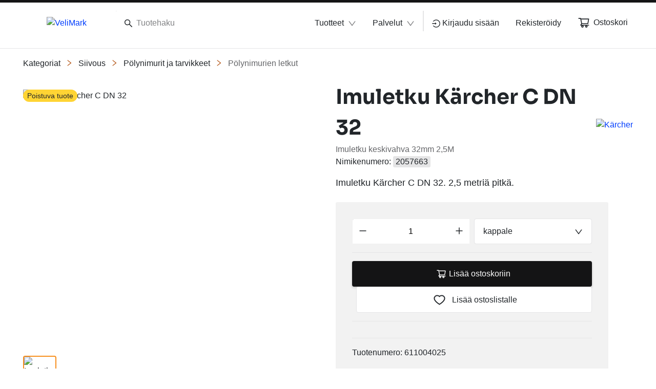

--- FILE ---
content_type: text/html; charset=utf-8
request_url: https://www.velimark.com/fiFI/valikoima/siivous--c14/polynimurit-ja-tarvikkeet--c14_16/polynimurien-letkut--c14_16_16/imuletku-karcher-c-dn-32--pN-AE30
body_size: 116483
content:
<!DOCTYPE html><html lang="fi" data-beasties-container dir="ltr"><head>
    <meta charset="utf-8">
    <title>Imuletku Kärcher C DN 32 | VeliMark</title>
    <base href="/">
    <meta name="viewport" content="width=device-width, initial-scale=1">
    <!--    <meta name="occ-backend-base-url" content="https://api.optigroup.com" />-->
    <meta name="occ-backend-base-url" content="https://api.optigroup.com">
    <style>
      .whitescreen {
        display: none; /* do not display on start */
        z-index: -1000; /* move behind py-super-storefront */
        position: absolute;
        top: 50%;
        left: 50%;
        transform: translate(-50%, -50%);
        width: 400px;
        max-width: 100%;
        -webkit-box-shadow: 0px 0px 20px 0px #ccc;
        -moz-box-shadow: 0px 0px 20px 0px #ccc;
        box-shadow: 0px 0px 20px 0px #ccc;
        font-size: 14px;
      }
      .whitescreen p {
        margin: 0;
      }
      .whitescreen-top {
        background: #1976d2;
        color: #fff;
        padding: 20px;
      }
      .whitescreen-icon {
        font-size: 30px;
        padding-bottom: 20px;
      }
      .whitescreen-message {
        line-height: 20px;
      }
      .whitescreen-bottom {
        padding: 20px;
        background: #fff;
        color: #000;
        font-size: 10px;
      }
      .whitescreen-stack-message {
        font-weight: 900;
      }
      .whitescreen-stack-item {
        padding-top: 20px;
      }
      py-super-storefront:empty ~ .whitescreen-visible {
        display: block;
      }
    </style>
  <style>:root{--btf-delay:.3s;--btf-min-height:100vh;--btf-margin-top:100vh}:root{scroll-padding-top:calc(var(--py-header-height) + .5rem);scroll-padding-bottom:.5rem}</style><style>:root{--btf-delay: .3s;--btf-min-height: 100vh;--btf-margin-top: 100vh}cx-page-layout cx-page-slot{transition:margin-top 0s,min-height 0s;transition-delay:var(--btf-delay);min-height:initial;margin-top:initial}.cx-visually-hidden{position:absolute;width:1px;height:1px;padding:0;margin:-1px;overflow:hidden;clip:rect(0,0,0,0);white-space:nowrap;border:0}:root{scroll-padding-top:calc(var(--py-header-height) + .5rem);scroll-padding-bottom:.5rem}[pyListbox]:focus-visible{outline:2px solid var(--py-color-global-active)}cx-skip-link{position:fixed;display:flex;justify-content:center;top:-100%;z-index:11;width:100%;height:100%;background-color:#0000;transition:top 0s .3s ease,background-color .3s ease}cx-skip-link>div{display:contents}cx-skip-link:focus-within{top:0;background-color:#00000080;transition:background-color .3s ease}cx-skip-link button{opacity:0;padding:16px 32px;border-radius:0 0 5px 5px;border:2px solid var(--cx-color-dark);border-top-width:0;position:absolute;font-weight:700}cx-skip-link button:focus{opacity:1;z-index:12;top:4px}cx-skip-link button{background-color:var(--py-color-white)}.container{width:100%;padding-right:15px;padding-left:15px;margin-right:auto;margin-left:auto}@media (min-width: 576px){.container{max-width:540px}}@media (min-width: 768px){.container{max-width:720px}}@media (min-width: 992px){.container{max-width:960px}}@media (min-width: 1200px){.container{max-width:1140px}}.row{display:flex;flex-wrap:wrap;margin-right:-15px;margin-left:-15px}.no-gutters{margin-right:0;margin-left:0}.no-gutters>[class*=col-]{padding-right:0;padding-left:0}.col-lg-11,.col-md-6,.col-md-5,.col-12{position:relative;width:100%;padding-right:15px;padding-left:15px}.col-12{flex:0 0 100%;max-width:100%}@media (min-width: 768px){.col-md-5{flex:0 0 41.66666667%;max-width:41.66666667%}.col-md-6{flex:0 0 50%;max-width:50%}.offset-md-1{margin-left:8.33333333%}}@media (min-width: 992px){.col-lg-11{flex:0 0 91.66666667%;max-width:91.66666667%}}.d-none{display:none!important}.d-block{display:block!important}.d-flex{display:flex!important}@media (min-width: 768px){.d-md-none{display:none!important}.d-md-flex{display:flex!important}}@media (min-width: 992px){.d-lg-none{display:none!important}}.flex-column{flex-direction:column!important}.flex-wrap{flex-wrap:wrap!important}.justify-content-end{justify-content:flex-end!important}.justify-content-center{justify-content:center!important}.justify-content-between{justify-content:space-between!important}.align-items-center{align-items:center!important}.position-absolute{position:absolute!important}.sr-only{position:absolute;width:1px;height:1px;padding:0;margin:-1px;overflow:hidden;clip:rect(0,0,0,0);white-space:nowrap;border:0}.w-50{width:50%!important}.w-100{width:100%!important}.h-100{height:100%!important}.m-0{margin:0!important}.ml-1{margin-left:.25rem!important}.mt-2{margin-top:.5rem!important}.mr-2,.mx-2{margin-right:.5rem!important}.mb-2{margin-bottom:.5rem!important}.ml-2,.mx-2{margin-left:.5rem!important}.mt-3,.my-3{margin-top:1rem!important}.mb-3,.my-3{margin-bottom:1rem!important}.mt-4{margin-top:1.25rem!important}.mb-4{margin-bottom:1.25rem!important}.mb-6{margin-bottom:1.75rem!important}.mt-8{margin-top:2.5rem!important}.p-0{padding:0!important}.py-0{padding-top:0!important}.py-0{padding-bottom:0!important}.pr-1{padding-right:.25rem!important}.pl-1{padding-left:.25rem!important}.pr-2,.px-2{padding-right:.5rem!important}.pl-2,.px-2{padding-left:.5rem!important}.pt-3,.py-3{padding-top:1rem!important}.pr-3,.px-3{padding-right:1rem!important}.py-3{padding-bottom:1rem!important}.pl-3,.px-3{padding-left:1rem!important}.p-7{padding:2rem!important}.pl-8{padding-left:2.5rem!important}.pl-9{padding-left:3rem!important}.py-11{padding-top:4rem!important}.py-11{padding-bottom:4rem!important}@media (min-width: 768px){.mt-md-0{margin-top:0!important}.mt-md-14{margin-top:5.5rem!important}}@media (min-width: 992px){.mx-lg-6{margin-right:1.75rem!important}.mx-lg-6{margin-left:1.75rem!important}.px-lg-0{padding-right:0!important}.px-lg-0{padding-left:0!important}}@media (min-width: 1200px){.mx-xl-8{margin-right:2.5rem!important}.mx-xl-8{margin-left:2.5rem!important}}.text-nowrap{white-space:nowrap!important}.text-center{text-align:center!important}</style><link rel="stylesheet" href="critical.571d4c47f223e0f6.css" media="print" onload="this.media='all'"><noscript><link rel="stylesheet" href="critical.571d4c47f223e0f6.css" media="all"></noscript><style>:root{--py-color-white--10:rgba(255, 255, 255, .1);--py-color-white--20:rgba(255, 255, 255, .2);--py-color-white--30:rgba(255, 255, 255, .3);--py-color-white--40:rgba(255, 255, 255, .4);--py-color-white--50:rgba(255, 255, 255, .5);--py-color-white--60:rgba(255, 255, 255, .6);--py-color-white--70:rgba(255, 255, 255, .7);--py-color-white--80:rgba(255, 255, 255, .8);--py-color-white--90:rgba(255, 255, 255, .9);--py-color-white:#ffffff;--py-color-black--10:rgba(33, 37, 41, .1);--py-color-black--20:rgba(33, 37, 41, .2);--py-color-black--30:rgba(33, 37, 41, .3);--py-color-black--40:rgba(33, 37, 41, .4);--py-color-black--50:rgba(33, 37, 41, .5);--py-color-black--60:rgba(33, 37, 41, .6);--py-color-black--70:rgba(33, 37, 41, .7);--py-color-black--80:rgba(33, 37, 41, .8);--py-color-black--90:rgba(33, 37, 41, .9);--py-color-black:#212529;--py-color-grey-900--10:rgba(20, 20, 21, .1);--py-color-grey-900--20:rgba(20, 20, 21, .2);--py-color-grey-900--30:rgba(20, 20, 21, .3);--py-color-grey-900--40:rgba(20, 20, 21, .4);--py-color-grey-900--50:rgba(20, 20, 21, .5);--py-color-grey-900--60:rgba(20, 20, 21, .6);--py-color-grey-900--70:rgba(20, 20, 21, .7);--py-color-grey-900--80:rgba(20, 20, 21, .8);--py-color-grey-900--90:rgba(20, 20, 21, .9);--py-color-grey-900:#141415;--py-color-grey-800--10:rgba(40, 40, 42, .1);--py-color-grey-800--20:rgba(40, 40, 42, .2);--py-color-grey-800--30:rgba(40, 40, 42, .3);--py-color-grey-800--40:rgba(40, 40, 42, .4);--py-color-grey-800--50:rgba(40, 40, 42, .5);--py-color-grey-800--60:rgba(40, 40, 42, .6);--py-color-grey-800--70:rgba(40, 40, 42, .7);--py-color-grey-800--80:rgba(40, 40, 42, .8);--py-color-grey-800--90:rgba(40, 40, 42, .9);--py-color-grey-800:#28282a;--py-color-grey-700--10:rgba(60, 61, 62, .1);--py-color-grey-700--20:rgba(60, 61, 62, .2);--py-color-grey-700--30:rgba(60, 61, 62, .3);--py-color-grey-700--40:rgba(60, 61, 62, .4);--py-color-grey-700--50:rgba(60, 61, 62, .5);--py-color-grey-700--60:rgba(60, 61, 62, .6);--py-color-grey-700--70:rgba(60, 61, 62, .7);--py-color-grey-700--80:rgba(60, 61, 62, .8);--py-color-grey-700--90:rgba(60, 61, 62, .9);--py-color-grey-700:#3c3d3e;--py-color-grey-600--10:rgba(80, 81, 83, .1);--py-color-grey-600--20:rgba(80, 81, 83, .2);--py-color-grey-600--30:rgba(80, 81, 83, .3);--py-color-grey-600--40:rgba(80, 81, 83, .4);--py-color-grey-600--50:rgba(80, 81, 83, .5);--py-color-grey-600--60:rgba(80, 81, 83, .6);--py-color-grey-600--70:rgba(80, 81, 83, .7);--py-color-grey-600--80:rgba(80, 81, 83, .8);--py-color-grey-600--90:rgba(80, 81, 83, .9);--py-color-grey-600:#505153;--py-color-grey-500--10:rgba(100, 101, 104, .1);--py-color-grey-500--20:rgba(100, 101, 104, .2);--py-color-grey-500--30:rgba(100, 101, 104, .3);--py-color-grey-500--40:rgba(100, 101, 104, .4);--py-color-grey-500--50:rgba(100, 101, 104, .5);--py-color-grey-500--60:rgba(100, 101, 104, .6);--py-color-grey-500--70:rgba(100, 101, 104, .7);--py-color-grey-500--80:rgba(100, 101, 104, .8);--py-color-grey-500--90:rgba(100, 101, 104, .9);--py-color-grey-500:#646568;--py-color-grey-400--10:rgba(130, 131, 133, .1);--py-color-grey-400--20:rgba(130, 131, 133, .2);--py-color-grey-400--30:rgba(130, 131, 133, .3);--py-color-grey-400--40:rgba(130, 131, 133, .4);--py-color-grey-400--50:rgba(130, 131, 133, .5);--py-color-grey-400--60:rgba(130, 131, 133, .6);--py-color-grey-400--70:rgba(130, 131, 133, .7);--py-color-grey-400--80:rgba(130, 131, 133, .8);--py-color-grey-400--90:rgba(130, 131, 133, .9);--py-color-grey-400:#828385;--py-color-grey-300--10:rgba(203, 203, 205, .1);--py-color-grey-300--20:rgba(203, 203, 205, .2);--py-color-grey-300--30:rgba(203, 203, 205, .3);--py-color-grey-300--40:rgba(203, 203, 205, .4);--py-color-grey-300--50:rgba(203, 203, 205, .5);--py-color-grey-300--60:rgba(203, 203, 205, .6);--py-color-grey-300--70:rgba(203, 203, 205, .7);--py-color-grey-300--80:rgba(203, 203, 205, .8);--py-color-grey-300--90:rgba(203, 203, 205, .9);--py-color-grey-300:#cbcbcd;--py-color-grey-200--10:rgba(229, 229, 230, .1);--py-color-grey-200--20:rgba(229, 229, 230, .2);--py-color-grey-200--30:rgba(229, 229, 230, .3);--py-color-grey-200--40:rgba(229, 229, 230, .4);--py-color-grey-200--50:rgba(229, 229, 230, .5);--py-color-grey-200--60:rgba(229, 229, 230, .6);--py-color-grey-200--70:rgba(229, 229, 230, .7);--py-color-grey-200--80:rgba(229, 229, 230, .8);--py-color-grey-200--90:rgba(229, 229, 230, .9);--py-color-grey-200:#e5e5e6;--py-color-grey-100--10:rgba(242, 242, 242, .1);--py-color-grey-100--20:rgba(242, 242, 242, .2);--py-color-grey-100--30:rgba(242, 242, 242, .3);--py-color-grey-100--40:rgba(242, 242, 242, .4);--py-color-grey-100--50:rgba(242, 242, 242, .5);--py-color-grey-100--60:rgba(242, 242, 242, .6);--py-color-grey-100--70:rgba(242, 242, 242, .7);--py-color-grey-100--80:rgba(242, 242, 242, .8);--py-color-grey-100--90:rgba(242, 242, 242, .9);--py-color-grey-100:#f2f2f2;--py-color-info-900--10:rgba(12, 29, 53, .1);--py-color-info-900--20:rgba(12, 29, 53, .2);--py-color-info-900--30:rgba(12, 29, 53, .3);--py-color-info-900--40:rgba(12, 29, 53, .4);--py-color-info-900--50:rgba(12, 29, 53, .5);--py-color-info-900--60:rgba(12, 29, 53, .6);--py-color-info-900--70:rgba(12, 29, 53, .7);--py-color-info-900--80:rgba(12, 29, 53, .8);--py-color-info-900--90:rgba(12, 29, 53, .9);--py-color-info-900:#0c1d35;--py-color-info-800--10:rgba(24, 56, 100, .1);--py-color-info-800--20:rgba(24, 56, 100, .2);--py-color-info-800--30:rgba(24, 56, 100, .3);--py-color-info-800--40:rgba(24, 56, 100, .4);--py-color-info-800--50:rgba(24, 56, 100, .5);--py-color-info-800--60:rgba(24, 56, 100, .6);--py-color-info-800--70:rgba(24, 56, 100, .7);--py-color-info-800--80:rgba(24, 56, 100, .8);--py-color-info-800--90:rgba(24, 56, 100, .9);--py-color-info-800:#183864;--py-color-info-700--10:rgba(37, 82, 147, .1);--py-color-info-700--20:rgba(37, 82, 147, .2);--py-color-info-700--30:rgba(37, 82, 147, .3);--py-color-info-700--40:rgba(37, 82, 147, .4);--py-color-info-700--50:rgba(37, 82, 147, .5);--py-color-info-700--60:rgba(37, 82, 147, .6);--py-color-info-700--70:rgba(37, 82, 147, .7);--py-color-info-700--80:rgba(37, 82, 147, .8);--py-color-info-700--90:rgba(37, 82, 147, .9);--py-color-info-700:#255293;--py-color-info-600--10:rgba(49, 109, 194, .1);--py-color-info-600--20:rgba(49, 109, 194, .2);--py-color-info-600--30:rgba(49, 109, 194, .3);--py-color-info-600--40:rgba(49, 109, 194, .4);--py-color-info-600--50:rgba(49, 109, 194, .5);--py-color-info-600--60:rgba(49, 109, 194, .6);--py-color-info-600--70:rgba(49, 109, 194, .7);--py-color-info-600--80:rgba(49, 109, 194, .8);--py-color-info-600--90:rgba(49, 109, 194, .9);--py-color-info-600:#316dc2;--py-color-info-500--10:rgba(61, 135, 241, .1);--py-color-info-500--20:rgba(61, 135, 241, .2);--py-color-info-500--30:rgba(61, 135, 241, .3);--py-color-info-500--40:rgba(61, 135, 241, .4);--py-color-info-500--50:rgba(61, 135, 241, .5);--py-color-info-500--60:rgba(61, 135, 241, .6);--py-color-info-500--70:rgba(61, 135, 241, .7);--py-color-info-500--80:rgba(61, 135, 241, .8);--py-color-info-500--90:rgba(61, 135, 241, .9);--py-color-info-500:#3d87f1;--py-color-info-400--10:rgba(100, 159, 244, .1);--py-color-info-400--20:rgba(100, 159, 244, .2);--py-color-info-400--30:rgba(100, 159, 244, .3);--py-color-info-400--40:rgba(100, 159, 244, .4);--py-color-info-400--50:rgba(100, 159, 244, .5);--py-color-info-400--60:rgba(100, 159, 244, .6);--py-color-info-400--70:rgba(100, 159, 244, .7);--py-color-info-400--80:rgba(100, 159, 244, .8);--py-color-info-400--90:rgba(100, 159, 244, .9);--py-color-info-400:#649ff4;--py-color-info-300--10:rgba(139, 183, 247, .1);--py-color-info-300--20:rgba(139, 183, 247, .2);--py-color-info-300--30:rgba(139, 183, 247, .3);--py-color-info-300--40:rgba(139, 183, 247, .4);--py-color-info-300--50:rgba(139, 183, 247, .5);--py-color-info-300--60:rgba(139, 183, 247, .6);--py-color-info-300--70:rgba(139, 183, 247, .7);--py-color-info-300--80:rgba(139, 183, 247, .8);--py-color-info-300--90:rgba(139, 183, 247, .9);--py-color-info-300:#8bb7f7;--py-color-info-200--10:rgba(197, 219, 251, .1);--py-color-info-200--20:rgba(197, 219, 251, .2);--py-color-info-200--30:rgba(197, 219, 251, .3);--py-color-info-200--40:rgba(197, 219, 251, .4);--py-color-info-200--50:rgba(197, 219, 251, .5);--py-color-info-200--60:rgba(197, 219, 251, .6);--py-color-info-200--70:rgba(197, 219, 251, .7);--py-color-info-200--80:rgba(197, 219, 251, .8);--py-color-info-200--90:rgba(197, 219, 251, .9);--py-color-info-200:#c5dbfb;--py-color-info-100--10:rgba(235, 242, 253, .1);--py-color-info-100--20:rgba(235, 242, 253, .2);--py-color-info-100--30:rgba(235, 242, 253, .3);--py-color-info-100--40:rgba(235, 242, 253, .4);--py-color-info-100--50:rgba(235, 242, 253, .5);--py-color-info-100--60:rgba(235, 242, 253, .6);--py-color-info-100--70:rgba(235, 242, 253, .7);--py-color-info-100--80:rgba(235, 242, 253, .8);--py-color-info-100--90:rgba(235, 242, 253, .9);--py-color-info-100:#ebf2fd;--py-color-success-900--10:rgba(29, 39, 11, .1);--py-color-success-900--20:rgba(29, 39, 11, .2);--py-color-success-900--30:rgba(29, 39, 11, .3);--py-color-success-900--40:rgba(29, 39, 11, .4);--py-color-success-900--50:rgba(29, 39, 11, .5);--py-color-success-900--60:rgba(29, 39, 11, .6);--py-color-success-900--70:rgba(29, 39, 11, .7);--py-color-success-900--80:rgba(29, 39, 11, .8);--py-color-success-900--90:rgba(29, 39, 11, .9);--py-color-success-900:#1d270b;--py-color-success-800--10:rgba(58, 77, 23, .1);--py-color-success-800--20:rgba(58, 77, 23, .2);--py-color-success-800--30:rgba(58, 77, 23, .3);--py-color-success-800--40:rgba(58, 77, 23, .4);--py-color-success-800--50:rgba(58, 77, 23, .5);--py-color-success-800--60:rgba(58, 77, 23, .6);--py-color-success-800--70:rgba(58, 77, 23, .7);--py-color-success-800--80:rgba(58, 77, 23, .8);--py-color-success-800--90:rgba(58, 77, 23, .9);--py-color-success-800:#3a4d17;--py-color-success-700--10:rgba(88, 116, 34, .1);--py-color-success-700--20:rgba(88, 116, 34, .2);--py-color-success-700--30:rgba(88, 116, 34, .3);--py-color-success-700--40:rgba(88, 116, 34, .4);--py-color-success-700--50:rgba(88, 116, 34, .5);--py-color-success-700--60:rgba(88, 116, 34, .6);--py-color-success-700--70:rgba(88, 116, 34, .7);--py-color-success-700--80:rgba(88, 116, 34, .8);--py-color-success-700--90:rgba(88, 116, 34, .9);--py-color-success-700:#587422;--py-color-success-600--10:rgba(117, 154, 46, .1);--py-color-success-600--20:rgba(117, 154, 46, .2);--py-color-success-600--30:rgba(117, 154, 46, .3);--py-color-success-600--40:rgba(117, 154, 46, .4);--py-color-success-600--50:rgba(117, 154, 46, .5);--py-color-success-600--60:rgba(117, 154, 46, .6);--py-color-success-600--70:rgba(117, 154, 46, .7);--py-color-success-600--80:rgba(117, 154, 46, .8);--py-color-success-600--90:rgba(117, 154, 46, .9);--py-color-success-600:#759a2e;--py-color-success-500--10:rgba(146, 193, 57, .1);--py-color-success-500--20:rgba(146, 193, 57, .2);--py-color-success-500--30:rgba(146, 193, 57, .3);--py-color-success-500--40:rgba(146, 193, 57, .4);--py-color-success-500--50:rgba(146, 193, 57, .5);--py-color-success-500--60:rgba(146, 193, 57, .6);--py-color-success-500--70:rgba(146, 193, 57, .7);--py-color-success-500--80:rgba(146, 193, 57, .8);--py-color-success-500--90:rgba(146, 193, 57, .9);--py-color-success-500:#92c139;--py-color-success-400--10:rgba(168, 205, 97, .1);--py-color-success-400--20:rgba(168, 205, 97, .2);--py-color-success-400--30:rgba(168, 205, 97, .3);--py-color-success-400--40:rgba(168, 205, 97, .4);--py-color-success-400--50:rgba(168, 205, 97, .5);--py-color-success-400--60:rgba(168, 205, 97, .6);--py-color-success-400--70:rgba(168, 205, 97, .7);--py-color-success-400--80:rgba(168, 205, 97, .8);--py-color-success-400--90:rgba(168, 205, 97, .9);--py-color-success-400:#a8cd61;--py-color-success-300--10:rgba(190, 218, 136, .1);--py-color-success-300--20:rgba(190, 218, 136, .2);--py-color-success-300--30:rgba(190, 218, 136, .3);--py-color-success-300--40:rgba(190, 218, 136, .4);--py-color-success-300--50:rgba(190, 218, 136, .5);--py-color-success-300--60:rgba(190, 218, 136, .6);--py-color-success-300--70:rgba(190, 218, 136, .7);--py-color-success-300--80:rgba(190, 218, 136, .8);--py-color-success-300--90:rgba(190, 218, 136, .9);--py-color-success-300:#beda88;--py-color-success-200--10:rgba(222, 236, 196, .1);--py-color-success-200--20:rgba(222, 236, 196, .2);--py-color-success-200--30:rgba(222, 236, 196, .3);--py-color-success-200--40:rgba(222, 236, 196, .4);--py-color-success-200--50:rgba(222, 236, 196, .5);--py-color-success-200--60:rgba(222, 236, 196, .6);--py-color-success-200--70:rgba(222, 236, 196, .7);--py-color-success-200--80:rgba(222, 236, 196, .8);--py-color-success-200--90:rgba(222, 236, 196, .9);--py-color-success-200:#deecc4;--py-color-success-100--10:rgba(243, 249, 233, .1);--py-color-success-100--20:rgba(243, 249, 233, .2);--py-color-success-100--30:rgba(243, 249, 233, .3);--py-color-success-100--40:rgba(243, 249, 233, .4);--py-color-success-100--50:rgba(243, 249, 233, .5);--py-color-success-100--60:rgba(243, 249, 233, .6);--py-color-success-100--70:rgba(243, 249, 233, .7);--py-color-success-100--80:rgba(243, 249, 233, .8);--py-color-success-100--90:rgba(243, 249, 233, .9);--py-color-success-100:#f3f9e9;--py-color-warning-900--10:rgba(77, 60, 0, .1);--py-color-warning-900--20:rgba(77, 60, 0, .2);--py-color-warning-900--30:rgba(77, 60, 0, .3);--py-color-warning-900--40:rgba(77, 60, 0, .4);--py-color-warning-900--50:rgba(77, 60, 0, .5);--py-color-warning-900--60:rgba(77, 60, 0, .6);--py-color-warning-900--70:rgba(77, 60, 0, .7);--py-color-warning-900--80:rgba(77, 60, 0, .8);--py-color-warning-900--90:rgba(77, 60, 0, .9);--py-color-warning-900:#4d3c00;--py-color-warning-800--10:rgba(109, 90, 21, .1);--py-color-warning-800--20:rgba(109, 90, 21, .2);--py-color-warning-800--30:rgba(109, 90, 21, .3);--py-color-warning-800--40:rgba(109, 90, 21, .4);--py-color-warning-800--50:rgba(109, 90, 21, .5);--py-color-warning-800--60:rgba(109, 90, 21, .6);--py-color-warning-800--70:rgba(109, 90, 21, .7);--py-color-warning-800--80:rgba(109, 90, 21, .8);--py-color-warning-800--90:rgba(109, 90, 21, .9);--py-color-warning-800:#6d5a15;--py-color-warning-700--10:rgba(157, 131, 31, .1);--py-color-warning-700--20:rgba(157, 131, 31, .2);--py-color-warning-700--30:rgba(157, 131, 31, .3);--py-color-warning-700--40:rgba(157, 131, 31, .4);--py-color-warning-700--50:rgba(157, 131, 31, .5);--py-color-warning-700--60:rgba(157, 131, 31, .6);--py-color-warning-700--70:rgba(157, 131, 31, .7);--py-color-warning-700--80:rgba(157, 131, 31, .8);--py-color-warning-700--90:rgba(157, 131, 31, .9);--py-color-warning-700:#9d831f;--py-color-warning-600--10:rgba(206, 171, 42, .1);--py-color-warning-600--20:rgba(206, 171, 42, .2);--py-color-warning-600--30:rgba(206, 171, 42, .3);--py-color-warning-600--40:rgba(206, 171, 42, .4);--py-color-warning-600--50:rgba(206, 171, 42, .5);--py-color-warning-600--60:rgba(206, 171, 42, .6);--py-color-warning-600--70:rgba(206, 171, 42, .7);--py-color-warning-600--80:rgba(206, 171, 42, .8);--py-color-warning-600--90:rgba(206, 171, 42, .9);--py-color-warning-600:#ceab2a;--py-color-warning-500--10:rgba(255, 212, 52, .1);--py-color-warning-500--20:rgba(255, 212, 52, .2);--py-color-warning-500--30:rgba(255, 212, 52, .3);--py-color-warning-500--40:rgba(255, 212, 52, .4);--py-color-warning-500--50:rgba(255, 212, 52, .5);--py-color-warning-500--60:rgba(255, 212, 52, .6);--py-color-warning-500--70:rgba(255, 212, 52, .7);--py-color-warning-500--80:rgba(255, 212, 52, .8);--py-color-warning-500--90:rgba(255, 212, 52, .9);--py-color-warning-500:#ffd434;--py-color-warning-400--10:rgba(255, 221, 93, .1);--py-color-warning-400--20:rgba(255, 221, 93, .2);--py-color-warning-400--30:rgba(255, 221, 93, .3);--py-color-warning-400--40:rgba(255, 221, 93, .4);--py-color-warning-400--50:rgba(255, 221, 93, .5);--py-color-warning-400--60:rgba(255, 221, 93, .6);--py-color-warning-400--70:rgba(255, 221, 93, .7);--py-color-warning-400--80:rgba(255, 221, 93, .8);--py-color-warning-400--90:rgba(255, 221, 93, .9);--py-color-warning-400:#ffdd5d;--py-color-warning-300--10:rgba(255, 229, 133, .1);--py-color-warning-300--20:rgba(255, 229, 133, .2);--py-color-warning-300--30:rgba(255, 229, 133, .3);--py-color-warning-300--40:rgba(255, 229, 133, .4);--py-color-warning-300--50:rgba(255, 229, 133, .5);--py-color-warning-300--60:rgba(255, 229, 133, .6);--py-color-warning-300--70:rgba(255, 229, 133, .7);--py-color-warning-300--80:rgba(255, 229, 133, .8);--py-color-warning-300--90:rgba(255, 229, 133, .9);--py-color-warning-300:#ffe585;--py-color-warning-200--10:rgba(255, 238, 174, .1);--py-color-warning-200--20:rgba(255, 238, 174, .2);--py-color-warning-200--30:rgba(255, 238, 174, .3);--py-color-warning-200--40:rgba(255, 238, 174, .4);--py-color-warning-200--50:rgba(255, 238, 174, .5);--py-color-warning-200--60:rgba(255, 238, 174, .6);--py-color-warning-200--70:rgba(255, 238, 174, .7);--py-color-warning-200--80:rgba(255, 238, 174, .8);--py-color-warning-200--90:rgba(255, 238, 174, .9);--py-color-warning-200:#ffeeae;--py-color-warning-100--10:rgba(255, 250, 234, .1);--py-color-warning-100--20:rgba(255, 250, 234, .2);--py-color-warning-100--30:rgba(255, 250, 234, .3);--py-color-warning-100--40:rgba(255, 250, 234, .4);--py-color-warning-100--50:rgba(255, 250, 234, .5);--py-color-warning-100--60:rgba(255, 250, 234, .6);--py-color-warning-100--70:rgba(255, 250, 234, .7);--py-color-warning-100--80:rgba(255, 250, 234, .8);--py-color-warning-100--90:rgba(255, 250, 234, .9);--py-color-warning-100:#fffaea;--py-color-danger-900--10:rgba(58, 13, 13, .1);--py-color-danger-900--20:rgba(58, 13, 13, .2);--py-color-danger-900--30:rgba(58, 13, 13, .3);--py-color-danger-900--40:rgba(58, 13, 13, .4);--py-color-danger-900--50:rgba(58, 13, 13, .5);--py-color-danger-900--60:rgba(58, 13, 13, .6);--py-color-danger-900--70:rgba(58, 13, 13, .7);--py-color-danger-900--80:rgba(58, 13, 13, .8);--py-color-danger-900--90:rgba(58, 13, 13, .9);--py-color-danger-900:#3a0d0d;--py-color-danger-800--10:rgba(104, 26, 26, .1);--py-color-danger-800--20:rgba(104, 26, 26, .2);--py-color-danger-800--30:rgba(104, 26, 26, .3);--py-color-danger-800--40:rgba(104, 26, 26, .4);--py-color-danger-800--50:rgba(104, 26, 26, .5);--py-color-danger-800--60:rgba(104, 26, 26, .6);--py-color-danger-800--70:rgba(104, 26, 26, .7);--py-color-danger-800--80:rgba(104, 26, 26, .8);--py-color-danger-800--90:rgba(104, 26, 26, .9);--py-color-danger-800:#681a1a;--py-color-danger-700--10:rgba(144, 9, 9, .1);--py-color-danger-700--20:rgba(144, 9, 9, .2);--py-color-danger-700--30:rgba(144, 9, 9, .3);--py-color-danger-700--40:rgba(144, 9, 9, .4);--py-color-danger-700--50:rgba(144, 9, 9, .5);--py-color-danger-700--60:rgba(144, 9, 9, .6);--py-color-danger-700--70:rgba(144, 9, 9, .7);--py-color-danger-700--80:rgba(144, 9, 9, .8);--py-color-danger-700--90:rgba(144, 9, 9, .9);--py-color-danger-700:#900909;--py-color-danger-600--10:rgba(197, 51, 51, .1);--py-color-danger-600--20:rgba(197, 51, 51, .2);--py-color-danger-600--30:rgba(197, 51, 51, .3);--py-color-danger-600--40:rgba(197, 51, 51, .4);--py-color-danger-600--50:rgba(197, 51, 51, .5);--py-color-danger-600--60:rgba(197, 51, 51, .6);--py-color-danger-600--70:rgba(197, 51, 51, .7);--py-color-danger-600--80:rgba(197, 51, 51, .8);--py-color-danger-600--90:rgba(197, 51, 51, .9);--py-color-danger-600:#c53333;--py-color-danger-500--10:rgba(244, 63, 63, .1);--py-color-danger-500--20:rgba(244, 63, 63, .2);--py-color-danger-500--30:rgba(244, 63, 63, .3);--py-color-danger-500--40:rgba(244, 63, 63, .4);--py-color-danger-500--50:rgba(244, 63, 63, .5);--py-color-danger-500--60:rgba(244, 63, 63, .6);--py-color-danger-500--70:rgba(244, 63, 63, .7);--py-color-danger-500--80:rgba(244, 63, 63, .8);--py-color-danger-500--90:rgba(244, 63, 63, .9);--py-color-danger-500:#f43f3f;--py-color-danger-400--10:rgba(246, 101, 101, .1);--py-color-danger-400--20:rgba(246, 101, 101, .2);--py-color-danger-400--30:rgba(246, 101, 101, .3);--py-color-danger-400--40:rgba(246, 101, 101, .4);--py-color-danger-400--50:rgba(246, 101, 101, .5);--py-color-danger-400--60:rgba(246, 101, 101, .6);--py-color-danger-400--70:rgba(246, 101, 101, .7);--py-color-danger-400--80:rgba(246, 101, 101, .8);--py-color-danger-400--90:rgba(246, 101, 101, .9);--py-color-danger-400:#f66565;--py-color-danger-300--10:rgba(248, 140, 140, .1);--py-color-danger-300--20:rgba(248, 140, 140, .2);--py-color-danger-300--30:rgba(248, 140, 140, .3);--py-color-danger-300--40:rgba(248, 140, 140, .4);--py-color-danger-300--50:rgba(248, 140, 140, .5);--py-color-danger-300--60:rgba(248, 140, 140, .6);--py-color-danger-300--70:rgba(248, 140, 140, .7);--py-color-danger-300--80:rgba(248, 140, 140, .8);--py-color-danger-300--90:rgba(248, 140, 140, .9);--py-color-danger-300:#f88c8c;--py-color-danger-200--10:rgba(253, 217, 217, .1);--py-color-danger-200--20:rgba(253, 217, 217, .2);--py-color-danger-200--30:rgba(253, 217, 217, .3);--py-color-danger-200--40:rgba(253, 217, 217, .4);--py-color-danger-200--50:rgba(253, 217, 217, .5);--py-color-danger-200--60:rgba(253, 217, 217, .6);--py-color-danger-200--70:rgba(253, 217, 217, .7);--py-color-danger-200--80:rgba(253, 217, 217, .8);--py-color-danger-200--90:rgba(253, 217, 217, .9);--py-color-danger-200:#fdd9d9;--py-color-danger-100--10:rgba(254, 236, 236, .1);--py-color-danger-100--20:rgba(254, 236, 236, .2);--py-color-danger-100--30:rgba(254, 236, 236, .3);--py-color-danger-100--40:rgba(254, 236, 236, .4);--py-color-danger-100--50:rgba(254, 236, 236, .5);--py-color-danger-100--60:rgba(254, 236, 236, .6);--py-color-danger-100--70:rgba(254, 236, 236, .7);--py-color-danger-100--80:rgba(254, 236, 236, .8);--py-color-danger-100--90:rgba(254, 236, 236, .9);--py-color-danger-100:#feecec;--py-color-button-primary--10:rgba(27, 126, 90, .1);--py-color-button-primary--20:rgba(27, 126, 90, .2);--py-color-button-primary--30:rgba(27, 126, 90, .3);--py-color-button-primary--40:rgba(27, 126, 90, .4);--py-color-button-primary--50:rgba(27, 126, 90, .5);--py-color-button-primary--60:rgba(27, 126, 90, .6);--py-color-button-primary--70:rgba(27, 126, 90, .7);--py-color-button-primary--80:rgba(27, 126, 90, .8);--py-color-button-primary--90:rgba(27, 126, 90, .9);--py-color-button-primary:#1b7e5a;--py-color-button-secondary--10:rgba(9, 42, 30, .1);--py-color-button-secondary--20:rgba(9, 42, 30, .2);--py-color-button-secondary--30:rgba(9, 42, 30, .3);--py-color-button-secondary--40:rgba(9, 42, 30, .4);--py-color-button-secondary--50:rgba(9, 42, 30, .5);--py-color-button-secondary--60:rgba(9, 42, 30, .6);--py-color-button-secondary--70:rgba(9, 42, 30, .7);--py-color-button-secondary--80:rgba(9, 42, 30, .8);--py-color-button-secondary--90:rgba(9, 42, 30, .9);--py-color-button-secondary:#092a1e;--py-color-button-danger--10:rgba(197, 51, 51, .1);--py-color-button-danger--20:rgba(197, 51, 51, .2);--py-color-button-danger--30:rgba(197, 51, 51, .3);--py-color-button-danger--40:rgba(197, 51, 51, .4);--py-color-button-danger--50:rgba(197, 51, 51, .5);--py-color-button-danger--60:rgba(197, 51, 51, .6);--py-color-button-danger--70:rgba(197, 51, 51, .7);--py-color-button-danger--80:rgba(197, 51, 51, .8);--py-color-button-danger--90:rgba(197, 51, 51, .9);--py-color-button-danger:#c53333;--py-color-button-locked--10:rgba(229, 229, 230, .1);--py-color-button-locked--20:rgba(229, 229, 230, .2);--py-color-button-locked--30:rgba(229, 229, 230, .3);--py-color-button-locked--40:rgba(229, 229, 230, .4);--py-color-button-locked--50:rgba(229, 229, 230, .5);--py-color-button-locked--60:rgba(229, 229, 230, .6);--py-color-button-locked--70:rgba(229, 229, 230, .7);--py-color-button-locked--80:rgba(229, 229, 230, .8);--py-color-button-locked--90:rgba(229, 229, 230, .9);--py-color-button-locked:#e5e5e6;--py-color-line-hard--10:rgba(130, 131, 133, .1);--py-color-line-hard--20:rgba(130, 131, 133, .2);--py-color-line-hard--30:rgba(130, 131, 133, .3);--py-color-line-hard--40:rgba(130, 131, 133, .4);--py-color-line-hard--50:rgba(130, 131, 133, .5);--py-color-line-hard--60:rgba(130, 131, 133, .6);--py-color-line-hard--70:rgba(130, 131, 133, .7);--py-color-line-hard--80:rgba(130, 131, 133, .8);--py-color-line-hard--90:rgba(130, 131, 133, .9);--py-color-line-hard:#828385;--py-color-line-steady--10:rgba(203, 203, 205, .1);--py-color-line-steady--20:rgba(203, 203, 205, .2);--py-color-line-steady--30:rgba(203, 203, 205, .3);--py-color-line-steady--40:rgba(203, 203, 205, .4);--py-color-line-steady--50:rgba(203, 203, 205, .5);--py-color-line-steady--60:rgba(203, 203, 205, .6);--py-color-line-steady--70:rgba(203, 203, 205, .7);--py-color-line-steady--80:rgba(203, 203, 205, .8);--py-color-line-steady--90:rgba(203, 203, 205, .9);--py-color-line-steady:#cbcbcd;--py-color-line-soft--10:rgba(229, 229, 230, .1);--py-color-line-soft--20:rgba(229, 229, 230, .2);--py-color-line-soft--30:rgba(229, 229, 230, .3);--py-color-line-soft--40:rgba(229, 229, 230, .4);--py-color-line-soft--50:rgba(229, 229, 230, .5);--py-color-line-soft--60:rgba(229, 229, 230, .6);--py-color-line-soft--70:rgba(229, 229, 230, .7);--py-color-line-soft--80:rgba(229, 229, 230, .8);--py-color-line-soft--90:rgba(229, 229, 230, .9);--py-color-line-soft:#e5e5e6;--py-color-global-selected--10:rgba(253, 230, 206, .1);--py-color-global-selected--20:rgba(253, 230, 206, .2);--py-color-global-selected--30:rgba(253, 230, 206, .3);--py-color-global-selected--40:rgba(253, 230, 206, .4);--py-color-global-selected--50:rgba(253, 230, 206, .5);--py-color-global-selected--60:rgba(253, 230, 206, .6);--py-color-global-selected--70:rgba(253, 230, 206, .7);--py-color-global-selected--80:rgba(253, 230, 206, .8);--py-color-global-selected--90:rgba(253, 230, 206, .9);--py-color-global-selected:#fde6ce;--py-color-global-hover--10:rgba(255, 208, 158, .1);--py-color-global-hover--20:rgba(255, 208, 158, .2);--py-color-global-hover--30:rgba(255, 208, 158, .3);--py-color-global-hover--40:rgba(255, 208, 158, .4);--py-color-global-hover--50:rgba(255, 208, 158, .5);--py-color-global-hover--60:rgba(255, 208, 158, .6);--py-color-global-hover--70:rgba(255, 208, 158, .7);--py-color-global-hover--80:rgba(255, 208, 158, .8);--py-color-global-hover--90:rgba(255, 208, 158, .9);--py-color-global-hover:#ffd09e;--py-color-global-active--10:rgba(247, 143, 30, .1);--py-color-global-active--20:rgba(247, 143, 30, .2);--py-color-global-active--30:rgba(247, 143, 30, .3);--py-color-global-active--40:rgba(247, 143, 30, .4);--py-color-global-active--50:rgba(247, 143, 30, .5);--py-color-global-active--60:rgba(247, 143, 30, .6);--py-color-global-active--70:rgba(247, 143, 30, .7);--py-color-global-active--80:rgba(247, 143, 30, .8);--py-color-global-active--90:rgba(247, 143, 30, .9);--py-color-global-active:#f78f1e;--py-color-global-active-hover--10:rgba(148, 86, 18, .1);--py-color-global-active-hover--20:rgba(148, 86, 18, .2);--py-color-global-active-hover--30:rgba(148, 86, 18, .3);--py-color-global-active-hover--40:rgba(148, 86, 18, .4);--py-color-global-active-hover--50:rgba(148, 86, 18, .5);--py-color-global-active-hover--60:rgba(148, 86, 18, .6);--py-color-global-active-hover--70:rgba(148, 86, 18, .7);--py-color-global-active-hover--80:rgba(148, 86, 18, .8);--py-color-global-active-hover--90:rgba(148, 86, 18, .9);--py-color-global-active-hover:#945612;--py-color-global-tooltip--10:rgba(100, 101, 104, .1);--py-color-global-tooltip--20:rgba(100, 101, 104, .2);--py-color-global-tooltip--30:rgba(100, 101, 104, .3);--py-color-global-tooltip--40:rgba(100, 101, 104, .4);--py-color-global-tooltip--50:rgba(100, 101, 104, .5);--py-color-global-tooltip--60:rgba(100, 101, 104, .6);--py-color-global-tooltip--70:rgba(100, 101, 104, .7);--py-color-global-tooltip--80:rgba(100, 101, 104, .8);--py-color-global-tooltip--90:rgba(100, 101, 104, .9);--py-color-global-tooltip:#646568;--py-color-primary-dark--10:rgba(214, 115, 8, .1);--py-color-primary-dark--20:rgba(214, 115, 8, .2);--py-color-primary-dark--30:rgba(214, 115, 8, .3);--py-color-primary-dark--40:rgba(214, 115, 8, .4);--py-color-primary-dark--50:rgba(214, 115, 8, .5);--py-color-primary-dark--60:rgba(214, 115, 8, .6);--py-color-primary-dark--70:rgba(214, 115, 8, .7);--py-color-primary-dark--80:rgba(214, 115, 8, .8);--py-color-primary-dark--90:rgba(214, 115, 8, .9);--py-color-primary-dark:#d67308;--py-color-primary--10:rgba(247, 143, 30, .1);--py-color-primary--20:rgba(247, 143, 30, .2);--py-color-primary--30:rgba(247, 143, 30, .3);--py-color-primary--40:rgba(247, 143, 30, .4);--py-color-primary--50:rgba(247, 143, 30, .5);--py-color-primary--60:rgba(247, 143, 30, .6);--py-color-primary--70:rgba(247, 143, 30, .7);--py-color-primary--80:rgba(247, 143, 30, .8);--py-color-primary--90:rgba(247, 143, 30, .9);--py-color-primary:#f78f1e;--py-color-primary-light--10:rgba(253, 230, 206, .1);--py-color-primary-light--20:rgba(253, 230, 206, .2);--py-color-primary-light--30:rgba(253, 230, 206, .3);--py-color-primary-light--40:rgba(253, 230, 206, .4);--py-color-primary-light--50:rgba(253, 230, 206, .5);--py-color-primary-light--60:rgba(253, 230, 206, .6);--py-color-primary-light--70:rgba(253, 230, 206, .7);--py-color-primary-light--80:rgba(253, 230, 206, .8);--py-color-primary-light--90:rgba(253, 230, 206, .9);--py-color-primary-light:#fde6ce;--py-color-secondary-darker--10:rgba(9, 42, 30, .1);--py-color-secondary-darker--20:rgba(9, 42, 30, .2);--py-color-secondary-darker--30:rgba(9, 42, 30, .3);--py-color-secondary-darker--40:rgba(9, 42, 30, .4);--py-color-secondary-darker--50:rgba(9, 42, 30, .5);--py-color-secondary-darker--60:rgba(9, 42, 30, .6);--py-color-secondary-darker--70:rgba(9, 42, 30, .7);--py-color-secondary-darker--80:rgba(9, 42, 30, .8);--py-color-secondary-darker--90:rgba(9, 42, 30, .9);--py-color-secondary-darker:#092a1e;--py-color-secondary-dark--10:rgba(18, 84, 60, .1);--py-color-secondary-dark--20:rgba(18, 84, 60, .2);--py-color-secondary-dark--30:rgba(18, 84, 60, .3);--py-color-secondary-dark--40:rgba(18, 84, 60, .4);--py-color-secondary-dark--50:rgba(18, 84, 60, .5);--py-color-secondary-dark--60:rgba(18, 84, 60, .6);--py-color-secondary-dark--70:rgba(18, 84, 60, .7);--py-color-secondary-dark--80:rgba(18, 84, 60, .8);--py-color-secondary-dark--90:rgba(18, 84, 60, .9);--py-color-secondary-dark:#12543c;--py-color-secondary--10:rgba(27, 126, 90, .1);--py-color-secondary--20:rgba(27, 126, 90, .2);--py-color-secondary--30:rgba(27, 126, 90, .3);--py-color-secondary--40:rgba(27, 126, 90, .4);--py-color-secondary--50:rgba(27, 126, 90, .5);--py-color-secondary--60:rgba(27, 126, 90, .6);--py-color-secondary--70:rgba(27, 126, 90, .7);--py-color-secondary--80:rgba(27, 126, 90, .8);--py-color-secondary--90:rgba(27, 126, 90, .9);--py-color-secondary:#1b7e5a;--py-color-secondary-light--10:rgba(41, 189, 135, .1);--py-color-secondary-light--20:rgba(41, 189, 135, .2);--py-color-secondary-light--30:rgba(41, 189, 135, .3);--py-color-secondary-light--40:rgba(41, 189, 135, .4);--py-color-secondary-light--50:rgba(41, 189, 135, .5);--py-color-secondary-light--60:rgba(41, 189, 135, .6);--py-color-secondary-light--70:rgba(41, 189, 135, .7);--py-color-secondary-light--80:rgba(41, 189, 135, .8);--py-color-secondary-light--90:rgba(41, 189, 135, .9);--py-color-secondary-light:#29bd87;--py-color-grey-dark--10:rgba(100, 101, 104, .1);--py-color-grey-dark--20:rgba(100, 101, 104, .2);--py-color-grey-dark--30:rgba(100, 101, 104, .3);--py-color-grey-dark--40:rgba(100, 101, 104, .4);--py-color-grey-dark--50:rgba(100, 101, 104, .5);--py-color-grey-dark--60:rgba(100, 101, 104, .6);--py-color-grey-dark--70:rgba(100, 101, 104, .7);--py-color-grey-dark--80:rgba(100, 101, 104, .8);--py-color-grey-dark--90:rgba(100, 101, 104, .9);--py-color-grey-dark:#646568;--py-color-grey--10:rgba(203, 203, 205, .1);--py-color-grey--20:rgba(203, 203, 205, .2);--py-color-grey--30:rgba(203, 203, 205, .3);--py-color-grey--40:rgba(203, 203, 205, .4);--py-color-grey--50:rgba(203, 203, 205, .5);--py-color-grey--60:rgba(203, 203, 205, .6);--py-color-grey--70:rgba(203, 203, 205, .7);--py-color-grey--80:rgba(203, 203, 205, .8);--py-color-grey--90:rgba(203, 203, 205, .9);--py-color-grey:#cbcbcd;--py-color-grey-light--10:rgba(229, 229, 230, .1);--py-color-grey-light--20:rgba(229, 229, 230, .2);--py-color-grey-light--30:rgba(229, 229, 230, .3);--py-color-grey-light--40:rgba(229, 229, 230, .4);--py-color-grey-light--50:rgba(229, 229, 230, .5);--py-color-grey-light--60:rgba(229, 229, 230, .6);--py-color-grey-light--70:rgba(229, 229, 230, .7);--py-color-grey-light--80:rgba(229, 229, 230, .8);--py-color-grey-light--90:rgba(229, 229, 230, .9);--py-color-grey-light:#e5e5e6;--py-color-grey-lighter--10:rgba(242, 242, 242, .1);--py-color-grey-lighter--20:rgba(242, 242, 242, .2);--py-color-grey-lighter--30:rgba(242, 242, 242, .3);--py-color-grey-lighter--40:rgba(242, 242, 242, .4);--py-color-grey-lighter--50:rgba(242, 242, 242, .5);--py-color-grey-lighter--60:rgba(242, 242, 242, .6);--py-color-grey-lighter--70:rgba(242, 242, 242, .7);--py-color-grey-lighter--80:rgba(242, 242, 242, .8);--py-color-grey-lighter--90:rgba(242, 242, 242, .9);--py-color-grey-lighter:#f2f2f2;--py-color-success--10:rgba(27, 126, 90, .1);--py-color-success--20:rgba(27, 126, 90, .2);--py-color-success--30:rgba(27, 126, 90, .3);--py-color-success--40:rgba(27, 126, 90, .4);--py-color-success--50:rgba(27, 126, 90, .5);--py-color-success--60:rgba(27, 126, 90, .6);--py-color-success--70:rgba(27, 126, 90, .7);--py-color-success--80:rgba(27, 126, 90, .8);--py-color-success--90:rgba(27, 126, 90, .9);--py-color-success:#1b7e5a;--py-color-success-darker--10:rgba(9, 42, 30, .1);--py-color-success-darker--20:rgba(9, 42, 30, .2);--py-color-success-darker--30:rgba(9, 42, 30, .3);--py-color-success-darker--40:rgba(9, 42, 30, .4);--py-color-success-darker--50:rgba(9, 42, 30, .5);--py-color-success-darker--60:rgba(9, 42, 30, .6);--py-color-success-darker--70:rgba(9, 42, 30, .7);--py-color-success-darker--80:rgba(9, 42, 30, .8);--py-color-success-darker--90:rgba(9, 42, 30, .9);--py-color-success-darker:#092a1e;--py-color-success-secondary--10:rgba(146, 193, 57, .1);--py-color-success-secondary--20:rgba(146, 193, 57, .2);--py-color-success-secondary--30:rgba(146, 193, 57, .3);--py-color-success-secondary--40:rgba(146, 193, 57, .4);--py-color-success-secondary--50:rgba(146, 193, 57, .5);--py-color-success-secondary--60:rgba(146, 193, 57, .6);--py-color-success-secondary--70:rgba(146, 193, 57, .7);--py-color-success-secondary--80:rgba(146, 193, 57, .8);--py-color-success-secondary--90:rgba(146, 193, 57, .9);--py-color-success-secondary:#92c139;--py-color-success-secondary-light--10:rgba(243, 249, 233, .1);--py-color-success-secondary-light--20:rgba(243, 249, 233, .2);--py-color-success-secondary-light--30:rgba(243, 249, 233, .3);--py-color-success-secondary-light--40:rgba(243, 249, 233, .4);--py-color-success-secondary-light--50:rgba(243, 249, 233, .5);--py-color-success-secondary-light--60:rgba(243, 249, 233, .6);--py-color-success-secondary-light--70:rgba(243, 249, 233, .7);--py-color-success-secondary-light--80:rgba(243, 249, 233, .8);--py-color-success-secondary-light--90:rgba(243, 249, 233, .9);--py-color-success-secondary-light:#f3f9e9;--py-color-warning--10:rgba(255, 212, 52, .1);--py-color-warning--20:rgba(255, 212, 52, .2);--py-color-warning--30:rgba(255, 212, 52, .3);--py-color-warning--40:rgba(255, 212, 52, .4);--py-color-warning--50:rgba(255, 212, 52, .5);--py-color-warning--60:rgba(255, 212, 52, .6);--py-color-warning--70:rgba(255, 212, 52, .7);--py-color-warning--80:rgba(255, 212, 52, .8);--py-color-warning--90:rgba(255, 212, 52, .9);--py-color-warning:#ffd434;--py-color-warning-darker--10:rgba(77, 60, 0, .1);--py-color-warning-darker--20:rgba(77, 60, 0, .2);--py-color-warning-darker--30:rgba(77, 60, 0, .3);--py-color-warning-darker--40:rgba(77, 60, 0, .4);--py-color-warning-darker--50:rgba(77, 60, 0, .5);--py-color-warning-darker--60:rgba(77, 60, 0, .6);--py-color-warning-darker--70:rgba(77, 60, 0, .7);--py-color-warning-darker--80:rgba(77, 60, 0, .8);--py-color-warning-darker--90:rgba(77, 60, 0, .9);--py-color-warning-darker:#4d3c00;--py-color-danger--10:rgba(244, 63, 63, .1);--py-color-danger--20:rgba(244, 63, 63, .2);--py-color-danger--30:rgba(244, 63, 63, .3);--py-color-danger--40:rgba(244, 63, 63, .4);--py-color-danger--50:rgba(244, 63, 63, .5);--py-color-danger--60:rgba(244, 63, 63, .6);--py-color-danger--70:rgba(244, 63, 63, .7);--py-color-danger--80:rgba(244, 63, 63, .8);--py-color-danger--90:rgba(244, 63, 63, .9);--py-color-danger:#f43f3f;--py-color-danger-darker--10:rgba(144, 9, 9, .1);--py-color-danger-darker--20:rgba(144, 9, 9, .2);--py-color-danger-darker--30:rgba(144, 9, 9, .3);--py-color-danger-darker--40:rgba(144, 9, 9, .4);--py-color-danger-darker--50:rgba(144, 9, 9, .5);--py-color-danger-darker--60:rgba(144, 9, 9, .6);--py-color-danger-darker--70:rgba(144, 9, 9, .7);--py-color-danger-darker--80:rgba(144, 9, 9, .8);--py-color-danger-darker--90:rgba(144, 9, 9, .9);--py-color-danger-darker:#900909;--py-color-info--10:rgba(61, 135, 241, .1);--py-color-info--20:rgba(61, 135, 241, .2);--py-color-info--30:rgba(61, 135, 241, .3);--py-color-info--40:rgba(61, 135, 241, .4);--py-color-info--50:rgba(61, 135, 241, .5);--py-color-info--60:rgba(61, 135, 241, .6);--py-color-info--70:rgba(61, 135, 241, .7);--py-color-info--80:rgba(61, 135, 241, .8);--py-color-info--90:rgba(61, 135, 241, .9);--py-color-info:#3d87f1;--py-color-info-darker--10:rgba(51, 40, 0, .1);--py-color-info-darker--20:rgba(51, 40, 0, .2);--py-color-info-darker--30:rgba(51, 40, 0, .3);--py-color-info-darker--40:rgba(51, 40, 0, .4);--py-color-info-darker--50:rgba(51, 40, 0, .5);--py-color-info-darker--60:rgba(51, 40, 0, .6);--py-color-info-darker--70:rgba(51, 40, 0, .7);--py-color-info-darker--80:rgba(51, 40, 0, .8);--py-color-info-darker--90:rgba(51, 40, 0, .9);--py-color-info-darker:#332800;--py-color-info-dark--10:rgba(37, 82, 147, .1);--py-color-info-dark--20:rgba(37, 82, 147, .2);--py-color-info-dark--30:rgba(37, 82, 147, .3);--py-color-info-dark--40:rgba(37, 82, 147, .4);--py-color-info-dark--50:rgba(37, 82, 147, .5);--py-color-info-dark--60:rgba(37, 82, 147, .6);--py-color-info-dark--70:rgba(37, 82, 147, .7);--py-color-info-dark--80:rgba(37, 82, 147, .8);--py-color-info-dark--90:rgba(37, 82, 147, .9);--py-color-info-dark:#255293}</style><style>:root{--py-color-white--10: rgba(255, 255, 255, .1);--py-color-white--20: rgba(255, 255, 255, .2);--py-color-white--30: rgba(255, 255, 255, .3);--py-color-white--40: rgba(255, 255, 255, .4);--py-color-white--50: rgba(255, 255, 255, .5);--py-color-white--60: rgba(255, 255, 255, .6);--py-color-white--70: rgba(255, 255, 255, .7);--py-color-white--80: rgba(255, 255, 255, .8);--py-color-white--90: rgba(255, 255, 255, .9);--py-color-white: #ffffff;--py-color-black--10: rgba(33, 37, 41, .1);--py-color-black--20: rgba(33, 37, 41, .2);--py-color-black--30: rgba(33, 37, 41, .3);--py-color-black--40: rgba(33, 37, 41, .4);--py-color-black--50: rgba(33, 37, 41, .5);--py-color-black--60: rgba(33, 37, 41, .6);--py-color-black--70: rgba(33, 37, 41, .7);--py-color-black--80: rgba(33, 37, 41, .8);--py-color-black--90: rgba(33, 37, 41, .9);--py-color-black: #212529;--py-color-grey-900--10: rgba(20, 20, 21, .1);--py-color-grey-900--20: rgba(20, 20, 21, .2);--py-color-grey-900--30: rgba(20, 20, 21, .3);--py-color-grey-900--40: rgba(20, 20, 21, .4);--py-color-grey-900--50: rgba(20, 20, 21, .5);--py-color-grey-900--60: rgba(20, 20, 21, .6);--py-color-grey-900--70: rgba(20, 20, 21, .7);--py-color-grey-900--80: rgba(20, 20, 21, .8);--py-color-grey-900--90: rgba(20, 20, 21, .9);--py-color-grey-900: #141415;--py-color-grey-800--10: rgba(40, 40, 42, .1);--py-color-grey-800--20: rgba(40, 40, 42, .2);--py-color-grey-800--30: rgba(40, 40, 42, .3);--py-color-grey-800--40: rgba(40, 40, 42, .4);--py-color-grey-800--50: rgba(40, 40, 42, .5);--py-color-grey-800--60: rgba(40, 40, 42, .6);--py-color-grey-800--70: rgba(40, 40, 42, .7);--py-color-grey-800--80: rgba(40, 40, 42, .8);--py-color-grey-800--90: rgba(40, 40, 42, .9);--py-color-grey-800: #28282a;--py-color-grey-700--10: rgba(60, 61, 62, .1);--py-color-grey-700--20: rgba(60, 61, 62, .2);--py-color-grey-700--30: rgba(60, 61, 62, .3);--py-color-grey-700--40: rgba(60, 61, 62, .4);--py-color-grey-700--50: rgba(60, 61, 62, .5);--py-color-grey-700--60: rgba(60, 61, 62, .6);--py-color-grey-700--70: rgba(60, 61, 62, .7);--py-color-grey-700--80: rgba(60, 61, 62, .8);--py-color-grey-700--90: rgba(60, 61, 62, .9);--py-color-grey-700: #3c3d3e;--py-color-grey-600--10: rgba(80, 81, 83, .1);--py-color-grey-600--20: rgba(80, 81, 83, .2);--py-color-grey-600--30: rgba(80, 81, 83, .3);--py-color-grey-600--40: rgba(80, 81, 83, .4);--py-color-grey-600--50: rgba(80, 81, 83, .5);--py-color-grey-600--60: rgba(80, 81, 83, .6);--py-color-grey-600--70: rgba(80, 81, 83, .7);--py-color-grey-600--80: rgba(80, 81, 83, .8);--py-color-grey-600--90: rgba(80, 81, 83, .9);--py-color-grey-600: #505153;--py-color-grey-500--10: rgba(100, 101, 104, .1);--py-color-grey-500--20: rgba(100, 101, 104, .2);--py-color-grey-500--30: rgba(100, 101, 104, .3);--py-color-grey-500--40: rgba(100, 101, 104, .4);--py-color-grey-500--50: rgba(100, 101, 104, .5);--py-color-grey-500--60: rgba(100, 101, 104, .6);--py-color-grey-500--70: rgba(100, 101, 104, .7);--py-color-grey-500--80: rgba(100, 101, 104, .8);--py-color-grey-500--90: rgba(100, 101, 104, .9);--py-color-grey-500: #646568;--py-color-grey-400--10: rgba(130, 131, 133, .1);--py-color-grey-400--20: rgba(130, 131, 133, .2);--py-color-grey-400--30: rgba(130, 131, 133, .3);--py-color-grey-400--40: rgba(130, 131, 133, .4);--py-color-grey-400--50: rgba(130, 131, 133, .5);--py-color-grey-400--60: rgba(130, 131, 133, .6);--py-color-grey-400--70: rgba(130, 131, 133, .7);--py-color-grey-400--80: rgba(130, 131, 133, .8);--py-color-grey-400--90: rgba(130, 131, 133, .9);--py-color-grey-400: #828385;--py-color-grey-300--10: rgba(203, 203, 205, .1);--py-color-grey-300--20: rgba(203, 203, 205, .2);--py-color-grey-300--30: rgba(203, 203, 205, .3);--py-color-grey-300--40: rgba(203, 203, 205, .4);--py-color-grey-300--50: rgba(203, 203, 205, .5);--py-color-grey-300--60: rgba(203, 203, 205, .6);--py-color-grey-300--70: rgba(203, 203, 205, .7);--py-color-grey-300--80: rgba(203, 203, 205, .8);--py-color-grey-300--90: rgba(203, 203, 205, .9);--py-color-grey-300: #cbcbcd;--py-color-grey-200--10: rgba(229, 229, 230, .1);--py-color-grey-200--20: rgba(229, 229, 230, .2);--py-color-grey-200--30: rgba(229, 229, 230, .3);--py-color-grey-200--40: rgba(229, 229, 230, .4);--py-color-grey-200--50: rgba(229, 229, 230, .5);--py-color-grey-200--60: rgba(229, 229, 230, .6);--py-color-grey-200--70: rgba(229, 229, 230, .7);--py-color-grey-200--80: rgba(229, 229, 230, .8);--py-color-grey-200--90: rgba(229, 229, 230, .9);--py-color-grey-200: #e5e5e6;--py-color-grey-100--10: rgba(242, 242, 242, .1);--py-color-grey-100--20: rgba(242, 242, 242, .2);--py-color-grey-100--30: rgba(242, 242, 242, .3);--py-color-grey-100--40: rgba(242, 242, 242, .4);--py-color-grey-100--50: rgba(242, 242, 242, .5);--py-color-grey-100--60: rgba(242, 242, 242, .6);--py-color-grey-100--70: rgba(242, 242, 242, .7);--py-color-grey-100--80: rgba(242, 242, 242, .8);--py-color-grey-100--90: rgba(242, 242, 242, .9);--py-color-grey-100: #f2f2f2;--py-color-info-900--10: rgba(12, 29, 53, .1);--py-color-info-900--20: rgba(12, 29, 53, .2);--py-color-info-900--30: rgba(12, 29, 53, .3);--py-color-info-900--40: rgba(12, 29, 53, .4);--py-color-info-900--50: rgba(12, 29, 53, .5);--py-color-info-900--60: rgba(12, 29, 53, .6);--py-color-info-900--70: rgba(12, 29, 53, .7);--py-color-info-900--80: rgba(12, 29, 53, .8);--py-color-info-900--90: rgba(12, 29, 53, .9);--py-color-info-900: #0c1d35;--py-color-info-800--10: rgba(24, 56, 100, .1);--py-color-info-800--20: rgba(24, 56, 100, .2);--py-color-info-800--30: rgba(24, 56, 100, .3);--py-color-info-800--40: rgba(24, 56, 100, .4);--py-color-info-800--50: rgba(24, 56, 100, .5);--py-color-info-800--60: rgba(24, 56, 100, .6);--py-color-info-800--70: rgba(24, 56, 100, .7);--py-color-info-800--80: rgba(24, 56, 100, .8);--py-color-info-800--90: rgba(24, 56, 100, .9);--py-color-info-800: #183864;--py-color-info-700--10: rgba(37, 82, 147, .1);--py-color-info-700--20: rgba(37, 82, 147, .2);--py-color-info-700--30: rgba(37, 82, 147, .3);--py-color-info-700--40: rgba(37, 82, 147, .4);--py-color-info-700--50: rgba(37, 82, 147, .5);--py-color-info-700--60: rgba(37, 82, 147, .6);--py-color-info-700--70: rgba(37, 82, 147, .7);--py-color-info-700--80: rgba(37, 82, 147, .8);--py-color-info-700--90: rgba(37, 82, 147, .9);--py-color-info-700: #255293;--py-color-info-600--10: rgba(49, 109, 194, .1);--py-color-info-600--20: rgba(49, 109, 194, .2);--py-color-info-600--30: rgba(49, 109, 194, .3);--py-color-info-600--40: rgba(49, 109, 194, .4);--py-color-info-600--50: rgba(49, 109, 194, .5);--py-color-info-600--60: rgba(49, 109, 194, .6);--py-color-info-600--70: rgba(49, 109, 194, .7);--py-color-info-600--80: rgba(49, 109, 194, .8);--py-color-info-600--90: rgba(49, 109, 194, .9);--py-color-info-600: #316dc2;--py-color-info-500--10: rgba(61, 135, 241, .1);--py-color-info-500--20: rgba(61, 135, 241, .2);--py-color-info-500--30: rgba(61, 135, 241, .3);--py-color-info-500--40: rgba(61, 135, 241, .4);--py-color-info-500--50: rgba(61, 135, 241, .5);--py-color-info-500--60: rgba(61, 135, 241, .6);--py-color-info-500--70: rgba(61, 135, 241, .7);--py-color-info-500--80: rgba(61, 135, 241, .8);--py-color-info-500--90: rgba(61, 135, 241, .9);--py-color-info-500: #3d87f1;--py-color-info-400--10: rgba(100, 159, 244, .1);--py-color-info-400--20: rgba(100, 159, 244, .2);--py-color-info-400--30: rgba(100, 159, 244, .3);--py-color-info-400--40: rgba(100, 159, 244, .4);--py-color-info-400--50: rgba(100, 159, 244, .5);--py-color-info-400--60: rgba(100, 159, 244, .6);--py-color-info-400--70: rgba(100, 159, 244, .7);--py-color-info-400--80: rgba(100, 159, 244, .8);--py-color-info-400--90: rgba(100, 159, 244, .9);--py-color-info-400: #649ff4;--py-color-info-300--10: rgba(139, 183, 247, .1);--py-color-info-300--20: rgba(139, 183, 247, .2);--py-color-info-300--30: rgba(139, 183, 247, .3);--py-color-info-300--40: rgba(139, 183, 247, .4);--py-color-info-300--50: rgba(139, 183, 247, .5);--py-color-info-300--60: rgba(139, 183, 247, .6);--py-color-info-300--70: rgba(139, 183, 247, .7);--py-color-info-300--80: rgba(139, 183, 247, .8);--py-color-info-300--90: rgba(139, 183, 247, .9);--py-color-info-300: #8bb7f7;--py-color-info-200--10: rgba(197, 219, 251, .1);--py-color-info-200--20: rgba(197, 219, 251, .2);--py-color-info-200--30: rgba(197, 219, 251, .3);--py-color-info-200--40: rgba(197, 219, 251, .4);--py-color-info-200--50: rgba(197, 219, 251, .5);--py-color-info-200--60: rgba(197, 219, 251, .6);--py-color-info-200--70: rgba(197, 219, 251, .7);--py-color-info-200--80: rgba(197, 219, 251, .8);--py-color-info-200--90: rgba(197, 219, 251, .9);--py-color-info-200: #c5dbfb;--py-color-info-100--10: rgba(235, 242, 253, .1);--py-color-info-100--20: rgba(235, 242, 253, .2);--py-color-info-100--30: rgba(235, 242, 253, .3);--py-color-info-100--40: rgba(235, 242, 253, .4);--py-color-info-100--50: rgba(235, 242, 253, .5);--py-color-info-100--60: rgba(235, 242, 253, .6);--py-color-info-100--70: rgba(235, 242, 253, .7);--py-color-info-100--80: rgba(235, 242, 253, .8);--py-color-info-100--90: rgba(235, 242, 253, .9);--py-color-info-100: #ebf2fd;--py-color-success-900--10: rgba(29, 39, 11, .1);--py-color-success-900--20: rgba(29, 39, 11, .2);--py-color-success-900--30: rgba(29, 39, 11, .3);--py-color-success-900--40: rgba(29, 39, 11, .4);--py-color-success-900--50: rgba(29, 39, 11, .5);--py-color-success-900--60: rgba(29, 39, 11, .6);--py-color-success-900--70: rgba(29, 39, 11, .7);--py-color-success-900--80: rgba(29, 39, 11, .8);--py-color-success-900--90: rgba(29, 39, 11, .9);--py-color-success-900: #1d270b;--py-color-success-800--10: rgba(58, 77, 23, .1);--py-color-success-800--20: rgba(58, 77, 23, .2);--py-color-success-800--30: rgba(58, 77, 23, .3);--py-color-success-800--40: rgba(58, 77, 23, .4);--py-color-success-800--50: rgba(58, 77, 23, .5);--py-color-success-800--60: rgba(58, 77, 23, .6);--py-color-success-800--70: rgba(58, 77, 23, .7);--py-color-success-800--80: rgba(58, 77, 23, .8);--py-color-success-800--90: rgba(58, 77, 23, .9);--py-color-success-800: #3a4d17;--py-color-success-700--10: rgba(88, 116, 34, .1);--py-color-success-700--20: rgba(88, 116, 34, .2);--py-color-success-700--30: rgba(88, 116, 34, .3);--py-color-success-700--40: rgba(88, 116, 34, .4);--py-color-success-700--50: rgba(88, 116, 34, .5);--py-color-success-700--60: rgba(88, 116, 34, .6);--py-color-success-700--70: rgba(88, 116, 34, .7);--py-color-success-700--80: rgba(88, 116, 34, .8);--py-color-success-700--90: rgba(88, 116, 34, .9);--py-color-success-700: #587422;--py-color-success-600--10: rgba(117, 154, 46, .1);--py-color-success-600--20: rgba(117, 154, 46, .2);--py-color-success-600--30: rgba(117, 154, 46, .3);--py-color-success-600--40: rgba(117, 154, 46, .4);--py-color-success-600--50: rgba(117, 154, 46, .5);--py-color-success-600--60: rgba(117, 154, 46, .6);--py-color-success-600--70: rgba(117, 154, 46, .7);--py-color-success-600--80: rgba(117, 154, 46, .8);--py-color-success-600--90: rgba(117, 154, 46, .9);--py-color-success-600: #759a2e;--py-color-success-500--10: rgba(146, 193, 57, .1);--py-color-success-500--20: rgba(146, 193, 57, .2);--py-color-success-500--30: rgba(146, 193, 57, .3);--py-color-success-500--40: rgba(146, 193, 57, .4);--py-color-success-500--50: rgba(146, 193, 57, .5);--py-color-success-500--60: rgba(146, 193, 57, .6);--py-color-success-500--70: rgba(146, 193, 57, .7);--py-color-success-500--80: rgba(146, 193, 57, .8);--py-color-success-500--90: rgba(146, 193, 57, .9);--py-color-success-500: #92c139;--py-color-success-400--10: rgba(168, 205, 97, .1);--py-color-success-400--20: rgba(168, 205, 97, .2);--py-color-success-400--30: rgba(168, 205, 97, .3);--py-color-success-400--40: rgba(168, 205, 97, .4);--py-color-success-400--50: rgba(168, 205, 97, .5);--py-color-success-400--60: rgba(168, 205, 97, .6);--py-color-success-400--70: rgba(168, 205, 97, .7);--py-color-success-400--80: rgba(168, 205, 97, .8);--py-color-success-400--90: rgba(168, 205, 97, .9);--py-color-success-400: #a8cd61;--py-color-success-300--10: rgba(190, 218, 136, .1);--py-color-success-300--20: rgba(190, 218, 136, .2);--py-color-success-300--30: rgba(190, 218, 136, .3);--py-color-success-300--40: rgba(190, 218, 136, .4);--py-color-success-300--50: rgba(190, 218, 136, .5);--py-color-success-300--60: rgba(190, 218, 136, .6);--py-color-success-300--70: rgba(190, 218, 136, .7);--py-color-success-300--80: rgba(190, 218, 136, .8);--py-color-success-300--90: rgba(190, 218, 136, .9);--py-color-success-300: #beda88;--py-color-success-200--10: rgba(222, 236, 196, .1);--py-color-success-200--20: rgba(222, 236, 196, .2);--py-color-success-200--30: rgba(222, 236, 196, .3);--py-color-success-200--40: rgba(222, 236, 196, .4);--py-color-success-200--50: rgba(222, 236, 196, .5);--py-color-success-200--60: rgba(222, 236, 196, .6);--py-color-success-200--70: rgba(222, 236, 196, .7);--py-color-success-200--80: rgba(222, 236, 196, .8);--py-color-success-200--90: rgba(222, 236, 196, .9);--py-color-success-200: #deecc4;--py-color-success-100--10: rgba(243, 249, 233, .1);--py-color-success-100--20: rgba(243, 249, 233, .2);--py-color-success-100--30: rgba(243, 249, 233, .3);--py-color-success-100--40: rgba(243, 249, 233, .4);--py-color-success-100--50: rgba(243, 249, 233, .5);--py-color-success-100--60: rgba(243, 249, 233, .6);--py-color-success-100--70: rgba(243, 249, 233, .7);--py-color-success-100--80: rgba(243, 249, 233, .8);--py-color-success-100--90: rgba(243, 249, 233, .9);--py-color-success-100: #f3f9e9;--py-color-warning-900--10: rgba(77, 60, 0, .1);--py-color-warning-900--20: rgba(77, 60, 0, .2);--py-color-warning-900--30: rgba(77, 60, 0, .3);--py-color-warning-900--40: rgba(77, 60, 0, .4);--py-color-warning-900--50: rgba(77, 60, 0, .5);--py-color-warning-900--60: rgba(77, 60, 0, .6);--py-color-warning-900--70: rgba(77, 60, 0, .7);--py-color-warning-900--80: rgba(77, 60, 0, .8);--py-color-warning-900--90: rgba(77, 60, 0, .9);--py-color-warning-900: #4d3c00;--py-color-warning-800--10: rgba(109, 90, 21, .1);--py-color-warning-800--20: rgba(109, 90, 21, .2);--py-color-warning-800--30: rgba(109, 90, 21, .3);--py-color-warning-800--40: rgba(109, 90, 21, .4);--py-color-warning-800--50: rgba(109, 90, 21, .5);--py-color-warning-800--60: rgba(109, 90, 21, .6);--py-color-warning-800--70: rgba(109, 90, 21, .7);--py-color-warning-800--80: rgba(109, 90, 21, .8);--py-color-warning-800--90: rgba(109, 90, 21, .9);--py-color-warning-800: #6d5a15;--py-color-warning-700--10: rgba(157, 131, 31, .1);--py-color-warning-700--20: rgba(157, 131, 31, .2);--py-color-warning-700--30: rgba(157, 131, 31, .3);--py-color-warning-700--40: rgba(157, 131, 31, .4);--py-color-warning-700--50: rgba(157, 131, 31, .5);--py-color-warning-700--60: rgba(157, 131, 31, .6);--py-color-warning-700--70: rgba(157, 131, 31, .7);--py-color-warning-700--80: rgba(157, 131, 31, .8);--py-color-warning-700--90: rgba(157, 131, 31, .9);--py-color-warning-700: #9d831f;--py-color-warning-600--10: rgba(206, 171, 42, .1);--py-color-warning-600--20: rgba(206, 171, 42, .2);--py-color-warning-600--30: rgba(206, 171, 42, .3);--py-color-warning-600--40: rgba(206, 171, 42, .4);--py-color-warning-600--50: rgba(206, 171, 42, .5);--py-color-warning-600--60: rgba(206, 171, 42, .6);--py-color-warning-600--70: rgba(206, 171, 42, .7);--py-color-warning-600--80: rgba(206, 171, 42, .8);--py-color-warning-600--90: rgba(206, 171, 42, .9);--py-color-warning-600: #ceab2a;--py-color-warning-500--10: rgba(255, 212, 52, .1);--py-color-warning-500--20: rgba(255, 212, 52, .2);--py-color-warning-500--30: rgba(255, 212, 52, .3);--py-color-warning-500--40: rgba(255, 212, 52, .4);--py-color-warning-500--50: rgba(255, 212, 52, .5);--py-color-warning-500--60: rgba(255, 212, 52, .6);--py-color-warning-500--70: rgba(255, 212, 52, .7);--py-color-warning-500--80: rgba(255, 212, 52, .8);--py-color-warning-500--90: rgba(255, 212, 52, .9);--py-color-warning-500: #ffd434;--py-color-warning-400--10: rgba(255, 221, 93, .1);--py-color-warning-400--20: rgba(255, 221, 93, .2);--py-color-warning-400--30: rgba(255, 221, 93, .3);--py-color-warning-400--40: rgba(255, 221, 93, .4);--py-color-warning-400--50: rgba(255, 221, 93, .5);--py-color-warning-400--60: rgba(255, 221, 93, .6);--py-color-warning-400--70: rgba(255, 221, 93, .7);--py-color-warning-400--80: rgba(255, 221, 93, .8);--py-color-warning-400--90: rgba(255, 221, 93, .9);--py-color-warning-400: #ffdd5d;--py-color-warning-300--10: rgba(255, 229, 133, .1);--py-color-warning-300--20: rgba(255, 229, 133, .2);--py-color-warning-300--30: rgba(255, 229, 133, .3);--py-color-warning-300--40: rgba(255, 229, 133, .4);--py-color-warning-300--50: rgba(255, 229, 133, .5);--py-color-warning-300--60: rgba(255, 229, 133, .6);--py-color-warning-300--70: rgba(255, 229, 133, .7);--py-color-warning-300--80: rgba(255, 229, 133, .8);--py-color-warning-300--90: rgba(255, 229, 133, .9);--py-color-warning-300: #ffe585;--py-color-warning-200--10: rgba(255, 238, 174, .1);--py-color-warning-200--20: rgba(255, 238, 174, .2);--py-color-warning-200--30: rgba(255, 238, 174, .3);--py-color-warning-200--40: rgba(255, 238, 174, .4);--py-color-warning-200--50: rgba(255, 238, 174, .5);--py-color-warning-200--60: rgba(255, 238, 174, .6);--py-color-warning-200--70: rgba(255, 238, 174, .7);--py-color-warning-200--80: rgba(255, 238, 174, .8);--py-color-warning-200--90: rgba(255, 238, 174, .9);--py-color-warning-200: #ffeeae;--py-color-warning-100--10: rgba(255, 250, 234, .1);--py-color-warning-100--20: rgba(255, 250, 234, .2);--py-color-warning-100--30: rgba(255, 250, 234, .3);--py-color-warning-100--40: rgba(255, 250, 234, .4);--py-color-warning-100--50: rgba(255, 250, 234, .5);--py-color-warning-100--60: rgba(255, 250, 234, .6);--py-color-warning-100--70: rgba(255, 250, 234, .7);--py-color-warning-100--80: rgba(255, 250, 234, .8);--py-color-warning-100--90: rgba(255, 250, 234, .9);--py-color-warning-100: #fffaea;--py-color-danger-900--10: rgba(58, 13, 13, .1);--py-color-danger-900--20: rgba(58, 13, 13, .2);--py-color-danger-900--30: rgba(58, 13, 13, .3);--py-color-danger-900--40: rgba(58, 13, 13, .4);--py-color-danger-900--50: rgba(58, 13, 13, .5);--py-color-danger-900--60: rgba(58, 13, 13, .6);--py-color-danger-900--70: rgba(58, 13, 13, .7);--py-color-danger-900--80: rgba(58, 13, 13, .8);--py-color-danger-900--90: rgba(58, 13, 13, .9);--py-color-danger-900: #3a0d0d;--py-color-danger-800--10: rgba(104, 26, 26, .1);--py-color-danger-800--20: rgba(104, 26, 26, .2);--py-color-danger-800--30: rgba(104, 26, 26, .3);--py-color-danger-800--40: rgba(104, 26, 26, .4);--py-color-danger-800--50: rgba(104, 26, 26, .5);--py-color-danger-800--60: rgba(104, 26, 26, .6);--py-color-danger-800--70: rgba(104, 26, 26, .7);--py-color-danger-800--80: rgba(104, 26, 26, .8);--py-color-danger-800--90: rgba(104, 26, 26, .9);--py-color-danger-800: #681a1a;--py-color-danger-700--10: rgba(144, 9, 9, .1);--py-color-danger-700--20: rgba(144, 9, 9, .2);--py-color-danger-700--30: rgba(144, 9, 9, .3);--py-color-danger-700--40: rgba(144, 9, 9, .4);--py-color-danger-700--50: rgba(144, 9, 9, .5);--py-color-danger-700--60: rgba(144, 9, 9, .6);--py-color-danger-700--70: rgba(144, 9, 9, .7);--py-color-danger-700--80: rgba(144, 9, 9, .8);--py-color-danger-700--90: rgba(144, 9, 9, .9);--py-color-danger-700: #900909;--py-color-danger-600--10: rgba(197, 51, 51, .1);--py-color-danger-600--20: rgba(197, 51, 51, .2);--py-color-danger-600--30: rgba(197, 51, 51, .3);--py-color-danger-600--40: rgba(197, 51, 51, .4);--py-color-danger-600--50: rgba(197, 51, 51, .5);--py-color-danger-600--60: rgba(197, 51, 51, .6);--py-color-danger-600--70: rgba(197, 51, 51, .7);--py-color-danger-600--80: rgba(197, 51, 51, .8);--py-color-danger-600--90: rgba(197, 51, 51, .9);--py-color-danger-600: #c53333;--py-color-danger-500--10: rgba(244, 63, 63, .1);--py-color-danger-500--20: rgba(244, 63, 63, .2);--py-color-danger-500--30: rgba(244, 63, 63, .3);--py-color-danger-500--40: rgba(244, 63, 63, .4);--py-color-danger-500--50: rgba(244, 63, 63, .5);--py-color-danger-500--60: rgba(244, 63, 63, .6);--py-color-danger-500--70: rgba(244, 63, 63, .7);--py-color-danger-500--80: rgba(244, 63, 63, .8);--py-color-danger-500--90: rgba(244, 63, 63, .9);--py-color-danger-500: #f43f3f;--py-color-danger-400--10: rgba(246, 101, 101, .1);--py-color-danger-400--20: rgba(246, 101, 101, .2);--py-color-danger-400--30: rgba(246, 101, 101, .3);--py-color-danger-400--40: rgba(246, 101, 101, .4);--py-color-danger-400--50: rgba(246, 101, 101, .5);--py-color-danger-400--60: rgba(246, 101, 101, .6);--py-color-danger-400--70: rgba(246, 101, 101, .7);--py-color-danger-400--80: rgba(246, 101, 101, .8);--py-color-danger-400--90: rgba(246, 101, 101, .9);--py-color-danger-400: #f66565;--py-color-danger-300--10: rgba(248, 140, 140, .1);--py-color-danger-300--20: rgba(248, 140, 140, .2);--py-color-danger-300--30: rgba(248, 140, 140, .3);--py-color-danger-300--40: rgba(248, 140, 140, .4);--py-color-danger-300--50: rgba(248, 140, 140, .5);--py-color-danger-300--60: rgba(248, 140, 140, .6);--py-color-danger-300--70: rgba(248, 140, 140, .7);--py-color-danger-300--80: rgba(248, 140, 140, .8);--py-color-danger-300--90: rgba(248, 140, 140, .9);--py-color-danger-300: #f88c8c;--py-color-danger-200--10: rgba(253, 217, 217, .1);--py-color-danger-200--20: rgba(253, 217, 217, .2);--py-color-danger-200--30: rgba(253, 217, 217, .3);--py-color-danger-200--40: rgba(253, 217, 217, .4);--py-color-danger-200--50: rgba(253, 217, 217, .5);--py-color-danger-200--60: rgba(253, 217, 217, .6);--py-color-danger-200--70: rgba(253, 217, 217, .7);--py-color-danger-200--80: rgba(253, 217, 217, .8);--py-color-danger-200--90: rgba(253, 217, 217, .9);--py-color-danger-200: #fdd9d9;--py-color-danger-100--10: rgba(254, 236, 236, .1);--py-color-danger-100--20: rgba(254, 236, 236, .2);--py-color-danger-100--30: rgba(254, 236, 236, .3);--py-color-danger-100--40: rgba(254, 236, 236, .4);--py-color-danger-100--50: rgba(254, 236, 236, .5);--py-color-danger-100--60: rgba(254, 236, 236, .6);--py-color-danger-100--70: rgba(254, 236, 236, .7);--py-color-danger-100--80: rgba(254, 236, 236, .8);--py-color-danger-100--90: rgba(254, 236, 236, .9);--py-color-danger-100: #feecec;--py-color-button-primary--10: rgba(27, 126, 90, .1);--py-color-button-primary--20: rgba(27, 126, 90, .2);--py-color-button-primary--30: rgba(27, 126, 90, .3);--py-color-button-primary--40: rgba(27, 126, 90, .4);--py-color-button-primary--50: rgba(27, 126, 90, .5);--py-color-button-primary--60: rgba(27, 126, 90, .6);--py-color-button-primary--70: rgba(27, 126, 90, .7);--py-color-button-primary--80: rgba(27, 126, 90, .8);--py-color-button-primary--90: rgba(27, 126, 90, .9);--py-color-button-primary: #1b7e5a;--py-color-button-secondary--10: rgba(9, 42, 30, .1);--py-color-button-secondary--20: rgba(9, 42, 30, .2);--py-color-button-secondary--30: rgba(9, 42, 30, .3);--py-color-button-secondary--40: rgba(9, 42, 30, .4);--py-color-button-secondary--50: rgba(9, 42, 30, .5);--py-color-button-secondary--60: rgba(9, 42, 30, .6);--py-color-button-secondary--70: rgba(9, 42, 30, .7);--py-color-button-secondary--80: rgba(9, 42, 30, .8);--py-color-button-secondary--90: rgba(9, 42, 30, .9);--py-color-button-secondary: #092a1e;--py-color-button-danger--10: rgba(197, 51, 51, .1);--py-color-button-danger--20: rgba(197, 51, 51, .2);--py-color-button-danger--30: rgba(197, 51, 51, .3);--py-color-button-danger--40: rgba(197, 51, 51, .4);--py-color-button-danger--50: rgba(197, 51, 51, .5);--py-color-button-danger--60: rgba(197, 51, 51, .6);--py-color-button-danger--70: rgba(197, 51, 51, .7);--py-color-button-danger--80: rgba(197, 51, 51, .8);--py-color-button-danger--90: rgba(197, 51, 51, .9);--py-color-button-danger: #c53333;--py-color-button-locked--10: rgba(229, 229, 230, .1);--py-color-button-locked--20: rgba(229, 229, 230, .2);--py-color-button-locked--30: rgba(229, 229, 230, .3);--py-color-button-locked--40: rgba(229, 229, 230, .4);--py-color-button-locked--50: rgba(229, 229, 230, .5);--py-color-button-locked--60: rgba(229, 229, 230, .6);--py-color-button-locked--70: rgba(229, 229, 230, .7);--py-color-button-locked--80: rgba(229, 229, 230, .8);--py-color-button-locked--90: rgba(229, 229, 230, .9);--py-color-button-locked: #e5e5e6;--py-color-line-hard--10: rgba(130, 131, 133, .1);--py-color-line-hard--20: rgba(130, 131, 133, .2);--py-color-line-hard--30: rgba(130, 131, 133, .3);--py-color-line-hard--40: rgba(130, 131, 133, .4);--py-color-line-hard--50: rgba(130, 131, 133, .5);--py-color-line-hard--60: rgba(130, 131, 133, .6);--py-color-line-hard--70: rgba(130, 131, 133, .7);--py-color-line-hard--80: rgba(130, 131, 133, .8);--py-color-line-hard--90: rgba(130, 131, 133, .9);--py-color-line-hard: #828385;--py-color-line-steady--10: rgba(203, 203, 205, .1);--py-color-line-steady--20: rgba(203, 203, 205, .2);--py-color-line-steady--30: rgba(203, 203, 205, .3);--py-color-line-steady--40: rgba(203, 203, 205, .4);--py-color-line-steady--50: rgba(203, 203, 205, .5);--py-color-line-steady--60: rgba(203, 203, 205, .6);--py-color-line-steady--70: rgba(203, 203, 205, .7);--py-color-line-steady--80: rgba(203, 203, 205, .8);--py-color-line-steady--90: rgba(203, 203, 205, .9);--py-color-line-steady: #cbcbcd;--py-color-line-soft--10: rgba(229, 229, 230, .1);--py-color-line-soft--20: rgba(229, 229, 230, .2);--py-color-line-soft--30: rgba(229, 229, 230, .3);--py-color-line-soft--40: rgba(229, 229, 230, .4);--py-color-line-soft--50: rgba(229, 229, 230, .5);--py-color-line-soft--60: rgba(229, 229, 230, .6);--py-color-line-soft--70: rgba(229, 229, 230, .7);--py-color-line-soft--80: rgba(229, 229, 230, .8);--py-color-line-soft--90: rgba(229, 229, 230, .9);--py-color-line-soft: #e5e5e6;--py-color-global-selected--10: rgba(253, 230, 206, .1);--py-color-global-selected--20: rgba(253, 230, 206, .2);--py-color-global-selected--30: rgba(253, 230, 206, .3);--py-color-global-selected--40: rgba(253, 230, 206, .4);--py-color-global-selected--50: rgba(253, 230, 206, .5);--py-color-global-selected--60: rgba(253, 230, 206, .6);--py-color-global-selected--70: rgba(253, 230, 206, .7);--py-color-global-selected--80: rgba(253, 230, 206, .8);--py-color-global-selected--90: rgba(253, 230, 206, .9);--py-color-global-selected: #fde6ce;--py-color-global-hover--10: rgba(255, 208, 158, .1);--py-color-global-hover--20: rgba(255, 208, 158, .2);--py-color-global-hover--30: rgba(255, 208, 158, .3);--py-color-global-hover--40: rgba(255, 208, 158, .4);--py-color-global-hover--50: rgba(255, 208, 158, .5);--py-color-global-hover--60: rgba(255, 208, 158, .6);--py-color-global-hover--70: rgba(255, 208, 158, .7);--py-color-global-hover--80: rgba(255, 208, 158, .8);--py-color-global-hover--90: rgba(255, 208, 158, .9);--py-color-global-hover: #ffd09e;--py-color-global-active--10: rgba(247, 143, 30, .1);--py-color-global-active--20: rgba(247, 143, 30, .2);--py-color-global-active--30: rgba(247, 143, 30, .3);--py-color-global-active--40: rgba(247, 143, 30, .4);--py-color-global-active--50: rgba(247, 143, 30, .5);--py-color-global-active--60: rgba(247, 143, 30, .6);--py-color-global-active--70: rgba(247, 143, 30, .7);--py-color-global-active--80: rgba(247, 143, 30, .8);--py-color-global-active--90: rgba(247, 143, 30, .9);--py-color-global-active: #f78f1e;--py-color-global-active-hover--10: rgba(148, 86, 18, .1);--py-color-global-active-hover--20: rgba(148, 86, 18, .2);--py-color-global-active-hover--30: rgba(148, 86, 18, .3);--py-color-global-active-hover--40: rgba(148, 86, 18, .4);--py-color-global-active-hover--50: rgba(148, 86, 18, .5);--py-color-global-active-hover--60: rgba(148, 86, 18, .6);--py-color-global-active-hover--70: rgba(148, 86, 18, .7);--py-color-global-active-hover--80: rgba(148, 86, 18, .8);--py-color-global-active-hover--90: rgba(148, 86, 18, .9);--py-color-global-active-hover: #945612;--py-color-global-tooltip--10: rgba(100, 101, 104, .1);--py-color-global-tooltip--20: rgba(100, 101, 104, .2);--py-color-global-tooltip--30: rgba(100, 101, 104, .3);--py-color-global-tooltip--40: rgba(100, 101, 104, .4);--py-color-global-tooltip--50: rgba(100, 101, 104, .5);--py-color-global-tooltip--60: rgba(100, 101, 104, .6);--py-color-global-tooltip--70: rgba(100, 101, 104, .7);--py-color-global-tooltip--80: rgba(100, 101, 104, .8);--py-color-global-tooltip--90: rgba(100, 101, 104, .9);--py-color-global-tooltip: #646568;--py-color-primary-dark--10: rgba(214, 115, 8, .1);--py-color-primary-dark--20: rgba(214, 115, 8, .2);--py-color-primary-dark--30: rgba(214, 115, 8, .3);--py-color-primary-dark--40: rgba(214, 115, 8, .4);--py-color-primary-dark--50: rgba(214, 115, 8, .5);--py-color-primary-dark--60: rgba(214, 115, 8, .6);--py-color-primary-dark--70: rgba(214, 115, 8, .7);--py-color-primary-dark--80: rgba(214, 115, 8, .8);--py-color-primary-dark--90: rgba(214, 115, 8, .9);--py-color-primary-dark: #d67308;--py-color-primary--10: rgba(247, 143, 30, .1);--py-color-primary--20: rgba(247, 143, 30, .2);--py-color-primary--30: rgba(247, 143, 30, .3);--py-color-primary--40: rgba(247, 143, 30, .4);--py-color-primary--50: rgba(247, 143, 30, .5);--py-color-primary--60: rgba(247, 143, 30, .6);--py-color-primary--70: rgba(247, 143, 30, .7);--py-color-primary--80: rgba(247, 143, 30, .8);--py-color-primary--90: rgba(247, 143, 30, .9);--py-color-primary: #f78f1e;--py-color-primary-light--10: rgba(253, 230, 206, .1);--py-color-primary-light--20: rgba(253, 230, 206, .2);--py-color-primary-light--30: rgba(253, 230, 206, .3);--py-color-primary-light--40: rgba(253, 230, 206, .4);--py-color-primary-light--50: rgba(253, 230, 206, .5);--py-color-primary-light--60: rgba(253, 230, 206, .6);--py-color-primary-light--70: rgba(253, 230, 206, .7);--py-color-primary-light--80: rgba(253, 230, 206, .8);--py-color-primary-light--90: rgba(253, 230, 206, .9);--py-color-primary-light: #fde6ce;--py-color-secondary-darker--10: rgba(9, 42, 30, .1);--py-color-secondary-darker--20: rgba(9, 42, 30, .2);--py-color-secondary-darker--30: rgba(9, 42, 30, .3);--py-color-secondary-darker--40: rgba(9, 42, 30, .4);--py-color-secondary-darker--50: rgba(9, 42, 30, .5);--py-color-secondary-darker--60: rgba(9, 42, 30, .6);--py-color-secondary-darker--70: rgba(9, 42, 30, .7);--py-color-secondary-darker--80: rgba(9, 42, 30, .8);--py-color-secondary-darker--90: rgba(9, 42, 30, .9);--py-color-secondary-darker: #092a1e;--py-color-secondary-dark--10: rgba(18, 84, 60, .1);--py-color-secondary-dark--20: rgba(18, 84, 60, .2);--py-color-secondary-dark--30: rgba(18, 84, 60, .3);--py-color-secondary-dark--40: rgba(18, 84, 60, .4);--py-color-secondary-dark--50: rgba(18, 84, 60, .5);--py-color-secondary-dark--60: rgba(18, 84, 60, .6);--py-color-secondary-dark--70: rgba(18, 84, 60, .7);--py-color-secondary-dark--80: rgba(18, 84, 60, .8);--py-color-secondary-dark--90: rgba(18, 84, 60, .9);--py-color-secondary-dark: #12543c;--py-color-secondary--10: rgba(27, 126, 90, .1);--py-color-secondary--20: rgba(27, 126, 90, .2);--py-color-secondary--30: rgba(27, 126, 90, .3);--py-color-secondary--40: rgba(27, 126, 90, .4);--py-color-secondary--50: rgba(27, 126, 90, .5);--py-color-secondary--60: rgba(27, 126, 90, .6);--py-color-secondary--70: rgba(27, 126, 90, .7);--py-color-secondary--80: rgba(27, 126, 90, .8);--py-color-secondary--90: rgba(27, 126, 90, .9);--py-color-secondary: #1b7e5a;--py-color-secondary-light--10: rgba(41, 189, 135, .1);--py-color-secondary-light--20: rgba(41, 189, 135, .2);--py-color-secondary-light--30: rgba(41, 189, 135, .3);--py-color-secondary-light--40: rgba(41, 189, 135, .4);--py-color-secondary-light--50: rgba(41, 189, 135, .5);--py-color-secondary-light--60: rgba(41, 189, 135, .6);--py-color-secondary-light--70: rgba(41, 189, 135, .7);--py-color-secondary-light--80: rgba(41, 189, 135, .8);--py-color-secondary-light--90: rgba(41, 189, 135, .9);--py-color-secondary-light: #29bd87;--py-color-grey-dark--10: rgba(100, 101, 104, .1);--py-color-grey-dark--20: rgba(100, 101, 104, .2);--py-color-grey-dark--30: rgba(100, 101, 104, .3);--py-color-grey-dark--40: rgba(100, 101, 104, .4);--py-color-grey-dark--50: rgba(100, 101, 104, .5);--py-color-grey-dark--60: rgba(100, 101, 104, .6);--py-color-grey-dark--70: rgba(100, 101, 104, .7);--py-color-grey-dark--80: rgba(100, 101, 104, .8);--py-color-grey-dark--90: rgba(100, 101, 104, .9);--py-color-grey-dark: #646568;--py-color-grey--10: rgba(203, 203, 205, .1);--py-color-grey--20: rgba(203, 203, 205, .2);--py-color-grey--30: rgba(203, 203, 205, .3);--py-color-grey--40: rgba(203, 203, 205, .4);--py-color-grey--50: rgba(203, 203, 205, .5);--py-color-grey--60: rgba(203, 203, 205, .6);--py-color-grey--70: rgba(203, 203, 205, .7);--py-color-grey--80: rgba(203, 203, 205, .8);--py-color-grey--90: rgba(203, 203, 205, .9);--py-color-grey: #cbcbcd;--py-color-grey-light--10: rgba(229, 229, 230, .1);--py-color-grey-light--20: rgba(229, 229, 230, .2);--py-color-grey-light--30: rgba(229, 229, 230, .3);--py-color-grey-light--40: rgba(229, 229, 230, .4);--py-color-grey-light--50: rgba(229, 229, 230, .5);--py-color-grey-light--60: rgba(229, 229, 230, .6);--py-color-grey-light--70: rgba(229, 229, 230, .7);--py-color-grey-light--80: rgba(229, 229, 230, .8);--py-color-grey-light--90: rgba(229, 229, 230, .9);--py-color-grey-light: #e5e5e6;--py-color-grey-lighter--10: rgba(242, 242, 242, .1);--py-color-grey-lighter--20: rgba(242, 242, 242, .2);--py-color-grey-lighter--30: rgba(242, 242, 242, .3);--py-color-grey-lighter--40: rgba(242, 242, 242, .4);--py-color-grey-lighter--50: rgba(242, 242, 242, .5);--py-color-grey-lighter--60: rgba(242, 242, 242, .6);--py-color-grey-lighter--70: rgba(242, 242, 242, .7);--py-color-grey-lighter--80: rgba(242, 242, 242, .8);--py-color-grey-lighter--90: rgba(242, 242, 242, .9);--py-color-grey-lighter: #f2f2f2;--py-color-success--10: rgba(27, 126, 90, .1);--py-color-success--20: rgba(27, 126, 90, .2);--py-color-success--30: rgba(27, 126, 90, .3);--py-color-success--40: rgba(27, 126, 90, .4);--py-color-success--50: rgba(27, 126, 90, .5);--py-color-success--60: rgba(27, 126, 90, .6);--py-color-success--70: rgba(27, 126, 90, .7);--py-color-success--80: rgba(27, 126, 90, .8);--py-color-success--90: rgba(27, 126, 90, .9);--py-color-success: #1b7e5a;--py-color-success-darker--10: rgba(9, 42, 30, .1);--py-color-success-darker--20: rgba(9, 42, 30, .2);--py-color-success-darker--30: rgba(9, 42, 30, .3);--py-color-success-darker--40: rgba(9, 42, 30, .4);--py-color-success-darker--50: rgba(9, 42, 30, .5);--py-color-success-darker--60: rgba(9, 42, 30, .6);--py-color-success-darker--70: rgba(9, 42, 30, .7);--py-color-success-darker--80: rgba(9, 42, 30, .8);--py-color-success-darker--90: rgba(9, 42, 30, .9);--py-color-success-darker: #092a1e;--py-color-success-secondary--10: rgba(146, 193, 57, .1);--py-color-success-secondary--20: rgba(146, 193, 57, .2);--py-color-success-secondary--30: rgba(146, 193, 57, .3);--py-color-success-secondary--40: rgba(146, 193, 57, .4);--py-color-success-secondary--50: rgba(146, 193, 57, .5);--py-color-success-secondary--60: rgba(146, 193, 57, .6);--py-color-success-secondary--70: rgba(146, 193, 57, .7);--py-color-success-secondary--80: rgba(146, 193, 57, .8);--py-color-success-secondary--90: rgba(146, 193, 57, .9);--py-color-success-secondary: #92c139;--py-color-success-secondary-light--10: rgba(243, 249, 233, .1);--py-color-success-secondary-light--20: rgba(243, 249, 233, .2);--py-color-success-secondary-light--30: rgba(243, 249, 233, .3);--py-color-success-secondary-light--40: rgba(243, 249, 233, .4);--py-color-success-secondary-light--50: rgba(243, 249, 233, .5);--py-color-success-secondary-light--60: rgba(243, 249, 233, .6);--py-color-success-secondary-light--70: rgba(243, 249, 233, .7);--py-color-success-secondary-light--80: rgba(243, 249, 233, .8);--py-color-success-secondary-light--90: rgba(243, 249, 233, .9);--py-color-success-secondary-light: #f3f9e9;--py-color-warning--10: rgba(255, 212, 52, .1);--py-color-warning--20: rgba(255, 212, 52, .2);--py-color-warning--30: rgba(255, 212, 52, .3);--py-color-warning--40: rgba(255, 212, 52, .4);--py-color-warning--50: rgba(255, 212, 52, .5);--py-color-warning--60: rgba(255, 212, 52, .6);--py-color-warning--70: rgba(255, 212, 52, .7);--py-color-warning--80: rgba(255, 212, 52, .8);--py-color-warning--90: rgba(255, 212, 52, .9);--py-color-warning: #ffd434;--py-color-warning-darker--10: rgba(77, 60, 0, .1);--py-color-warning-darker--20: rgba(77, 60, 0, .2);--py-color-warning-darker--30: rgba(77, 60, 0, .3);--py-color-warning-darker--40: rgba(77, 60, 0, .4);--py-color-warning-darker--50: rgba(77, 60, 0, .5);--py-color-warning-darker--60: rgba(77, 60, 0, .6);--py-color-warning-darker--70: rgba(77, 60, 0, .7);--py-color-warning-darker--80: rgba(77, 60, 0, .8);--py-color-warning-darker--90: rgba(77, 60, 0, .9);--py-color-warning-darker: #4d3c00;--py-color-danger--10: rgba(244, 63, 63, .1);--py-color-danger--20: rgba(244, 63, 63, .2);--py-color-danger--30: rgba(244, 63, 63, .3);--py-color-danger--40: rgba(244, 63, 63, .4);--py-color-danger--50: rgba(244, 63, 63, .5);--py-color-danger--60: rgba(244, 63, 63, .6);--py-color-danger--70: rgba(244, 63, 63, .7);--py-color-danger--80: rgba(244, 63, 63, .8);--py-color-danger--90: rgba(244, 63, 63, .9);--py-color-danger: #f43f3f;--py-color-danger-darker--10: rgba(144, 9, 9, .1);--py-color-danger-darker--20: rgba(144, 9, 9, .2);--py-color-danger-darker--30: rgba(144, 9, 9, .3);--py-color-danger-darker--40: rgba(144, 9, 9, .4);--py-color-danger-darker--50: rgba(144, 9, 9, .5);--py-color-danger-darker--60: rgba(144, 9, 9, .6);--py-color-danger-darker--70: rgba(144, 9, 9, .7);--py-color-danger-darker--80: rgba(144, 9, 9, .8);--py-color-danger-darker--90: rgba(144, 9, 9, .9);--py-color-danger-darker: #900909;--py-color-info--10: rgba(61, 135, 241, .1);--py-color-info--20: rgba(61, 135, 241, .2);--py-color-info--30: rgba(61, 135, 241, .3);--py-color-info--40: rgba(61, 135, 241, .4);--py-color-info--50: rgba(61, 135, 241, .5);--py-color-info--60: rgba(61, 135, 241, .6);--py-color-info--70: rgba(61, 135, 241, .7);--py-color-info--80: rgba(61, 135, 241, .8);--py-color-info--90: rgba(61, 135, 241, .9);--py-color-info: #3d87f1;--py-color-info-darker--10: rgba(51, 40, 0, .1);--py-color-info-darker--20: rgba(51, 40, 0, .2);--py-color-info-darker--30: rgba(51, 40, 0, .3);--py-color-info-darker--40: rgba(51, 40, 0, .4);--py-color-info-darker--50: rgba(51, 40, 0, .5);--py-color-info-darker--60: rgba(51, 40, 0, .6);--py-color-info-darker--70: rgba(51, 40, 0, .7);--py-color-info-darker--80: rgba(51, 40, 0, .8);--py-color-info-darker--90: rgba(51, 40, 0, .9);--py-color-info-darker: #332800;--py-color-info-dark--10: rgba(37, 82, 147, .1);--py-color-info-dark--20: rgba(37, 82, 147, .2);--py-color-info-dark--30: rgba(37, 82, 147, .3);--py-color-info-dark--40: rgba(37, 82, 147, .4);--py-color-info-dark--50: rgba(37, 82, 147, .5);--py-color-info-dark--60: rgba(37, 82, 147, .6);--py-color-info-dark--70: rgba(37, 82, 147, .7);--py-color-info-dark--80: rgba(37, 82, 147, .8);--py-color-info-dark--90: rgba(37, 82, 147, .9);--py-color-info-dark: #255293}:root .py-color-grey-500{color:var(--py-color-grey-500)}</style><link rel="stylesheet" href="py-colors.57091df095c3cbf6.css" media="print" onload="this.media='all'"><noscript><link rel="stylesheet" href="py-colors.57091df095c3cbf6.css" media="all"></noscript><style>.btn{display:inline-block;font-weight:400;color:#212529;text-align:center;vertical-align:middle;-webkit-user-select:none;user-select:none;background-color:transparent;border:1px solid transparent;padding:.375rem .75rem;font-size:1rem;line-height:1.5;border-radius:.25rem;transition:color .15s ease-in-out,background-color .15s ease-in-out,border-color .15s ease-in-out,box-shadow .15s ease-in-out}@media (prefers-reduced-motion: reduce){.btn{transition:none}}.btn:hover{color:#212529;text-decoration:none}.btn:focus{outline:0;box-shadow:0 0 0 .2rem #007bff40}.btn:disabled{opacity:.65}.btn:not(:disabled):not(.disabled){cursor:pointer}.btn-primary{color:#fff;background-color:#007bff;border-color:#007bff}.btn-primary:hover{color:#fff;background-color:#0069d9;border-color:#0062cc}.btn-primary:focus{color:#fff;background-color:#0069d9;border-color:#0062cc;box-shadow:0 0 0 .2rem #268fff80}.btn-primary:disabled{color:#fff;background-color:#007bff;border-color:#007bff}.btn-primary:not(:disabled):not(.disabled):active{color:#fff;background-color:#0062cc;border-color:#005cbf}.btn-primary:not(:disabled):not(.disabled):active:focus{box-shadow:0 0 0 .2rem #268fff80}.btn-block{display:block;width:100%}.dropdown{position:relative}.dropdown-toggle{white-space:nowrap}.dropdown-toggle:after{display:inline-block;margin-left:.255em;vertical-align:.255em;content:"";border-top:.3em solid;border-right:.3em solid transparent;border-bottom:0;border-left:.3em solid transparent}.dropdown-toggle:empty:after{margin-left:0}.dropdown-menu{position:absolute;top:100%;left:0;z-index:1000;display:none;float:left;min-width:10rem;padding:.5rem 0;margin:.125rem 0 0;font-size:1rem;color:#212529;text-align:left;list-style:none;background-color:#fff;background-clip:padding-box;border:1px solid rgba(0,0,0,.15);border-radius:.25rem}.dropdown-menu[x-placement^=bottom]{right:auto;bottom:auto}.form-control{display:block;width:100%;height:50px;padding:.375rem 17px;font-size:1rem;font-weight:400;line-height:1.5;color:var(--py-color-black);background-color:#fff;background-clip:padding-box;border:1px solid var(--py-color-grey-light);border-radius:.25rem;transition:border-color .15s ease-in-out,box-shadow .15s ease-in-out}@media (prefers-reduced-motion: reduce){.form-control{transition:none}}.form-control::-ms-expand{background-color:transparent;border:0}.form-control:focus{color:#495057;background-color:#fff;border-color:#80bdff;outline:0;box-shadow:0 0 0 .2rem #007bff40}.form-control::placeholder{color:#6c757d;opacity:1}.form-control:disabled{background-color:var(--py-color-grey-lighter);opacity:1}.input-group{position:relative;display:flex;flex-wrap:wrap;align-items:stretch;width:100%}.input-group:not(.has-validation)>.form-control:not(:last-child),.input-group:not(.has-validation)>.custom-select:not(:last-child){border-top-right-radius:0;border-bottom-right-radius:0}h1,.h2{margin-bottom:0;font-family:var(--py-font-secondary-bold);font-weight:500;line-height:1.5;color:var(--py-color-black)}h1{font-size:2.5rem}.h2{font-size:2rem}.small{font-size:.875em;font-weight:400}.carousel{position:relative}.carousel-inner{position:relative;width:100%;overflow:hidden}.carousel-inner:after{display:block;clear:both;content:""}.carousel-item{position:relative;display:none;float:left;width:100%;margin-right:-100%;backface-visibility:hidden;transition:transform .6s ease-in-out}@media (prefers-reduced-motion: reduce){.carousel-item{transition:none}}.carousel-item.active{display:block}.carousel-indicators{position:absolute;right:0;bottom:0;left:0;z-index:15;display:flex;justify-content:center;padding-left:0;margin-right:15%;margin-left:15%;list-style:none}.carousel-indicators li{box-sizing:content-box;flex:0 1 auto;width:30px;height:3px;margin-right:3px;margin-left:3px;text-indent:-999px;cursor:pointer;background-color:#fff;background-clip:padding-box;border-top:10px solid transparent;border-bottom:10px solid transparent;opacity:.5;transition:opacity .6s ease}@media (prefers-reduced-motion: reduce){.carousel-indicators li{transition:none}}.carousel-indicators .active{opacity:1}</style><link rel="stylesheet" href="node_modules-bootstrap.53aebf3dd217c987.css" media="print" onload="this.media='all'"><noscript><link rel="stylesheet" href="node_modules-bootstrap.53aebf3dd217c987.css" media="all"></noscript><link rel="stylesheet" href="node_modules-ng_select.742b931a5ed9820d.css" media="print" onload="this.media='all'"><noscript><link rel="stylesheet" href="node_modules-ng_select.742b931a5ed9820d.css" media="all"></noscript><link rel="stylesheet" href="node_modules-zorro.37f256a27127656d.css" media="print" onload="this.media='all'"><noscript><link rel="stylesheet" href="node_modules-zorro.37f256a27127656d.css" media="all"></noscript><style>.btn{font-size:1rem;line-height:1.5em;padding:.7em 1.8em;border-radius:4px;border-width:2px;box-shadow:0 5px 10px #12365440}.btn:disabled,.btn:disabled:hover,.btn:disabled:focus{box-shadow:none}.btn:not(.btn-link):focus{box-shadow:0 5px 10px #12365440}.btn:not(.btn-icon):not(.btn-sm){min-width:10em}@media (max-width: 767.98px){.btn:not(.btn-icon):not(.btn-sm){min-width:5em}}.btn:not(.btn-icon) i{font-size:1.15em}.btn:not(.btn-icon)>i:first-child{margin-right:5px}.btn:not(.btn-icon)>i:last-child{margin-left:5px}.btn-icon{padding:.3em;font-size:1.4em;border-radius:4px}.btn-icon i{width:1.5em;height:1.5em;display:flex;justify-content:center;align-items:center}.btn i{vertical-align:middle;line-height:0}.btn i svg{vertical-align:baseline}.form-control{color:var(--py-color-black);font-family:var(--py-font-secondary);position:relative;z-index:0}.form-control:focus,.form-control:active{outline:initial;box-shadow:initial;border-color:var(--py-color-grey-light)}.form-control:disabled{color:var(--py-color-grey-dark)}.form-control:before{content:" ";position:absolute;inset:-1px;border-radius:.25rem;z-index:-1}.form-control:before{border:1px solid var(--py-color-line-soft)}.form-control::placeholder{color:var(--py-color-grey-400)}.input-type-effects-group{position:relative;z-index:0}.input-type-effects-group input{border:0}.input-type-effects-group:before{content:" ";position:absolute;inset:-1px;border-radius:.25rem;z-index:-1}.input-type-effects-group:before{border:1px solid var(--py-color-line-soft)}.input-type-effects-group:hover{box-shadow:0 0 10px var(--py-color-grey-200);transition:box-shadow .1s ease;position:relative;z-index:0}.input-type-effects-group:hover:before{content:" ";position:absolute;inset:-1px;border-radius:.25rem;z-index:-1}.input-type-effects-group:hover:before{border:1px solid var(--py-color-line-hard)}.input-type-effects-group:focus-within{box-shadow:0 0 10px var(--py-color-grey-200);transition:box-shadow .1s ease;position:relative;z-index:0}.input-type-effects-group:focus-within:before{content:" ";position:absolute;inset:-2px;border-radius:.25rem;z-index:-1}.input-type-effects-group:focus-within:before{border:2px solid var(--py-color-global-active)}.dropdown-menu{z-index:9}@media (max-width: 992px){.dropdown-menu{z-index:1052}}</style><link rel="stylesheet" href="overrides.d9bb478810596cf0.css" media="print" onload="this.media='all'"><noscript><link rel="stylesheet" href="overrides.d9bb478810596cf0.css" media="all"></noscript><style>*,*:before,*:after{box-sizing:border-box}html{font-family:sans-serif;line-height:1.15;-webkit-text-size-adjust:100%;-webkit-tap-highlight-color:rgba(0,0,0,0)}body{margin:0;font-family:-apple-system,BlinkMacSystemFont,Segoe UI,Roboto,Helvetica Neue,Arial,Noto Sans,Liberation Sans,sans-serif,"Apple Color Emoji","Segoe UI Emoji",Segoe UI Symbol,"Noto Color Emoji";font-size:1rem;font-weight:400;line-height:1.5;color:#212529;text-align:left;background-color:#fff}p{margin-top:0;margin-bottom:0}body{font-family:var(--py-font-primary)}</style><style>*,*:before,*:after{box-sizing:border-box}html{font-family:sans-serif;line-height:1.15;-webkit-text-size-adjust:100%;-webkit-tap-highlight-color:rgba(0,0,0,0)}aside,header,main{display:block}body{margin:0;font-family:-apple-system,BlinkMacSystemFont,Segoe UI,Roboto,Helvetica Neue,Arial,Noto Sans,Liberation Sans,sans-serif,"Apple Color Emoji","Segoe UI Emoji",Segoe UI Symbol,"Noto Color Emoji";font-size:1rem;font-weight:400;line-height:1.5;color:#212529;text-align:left;background-color:#fff}[tabindex="-1"]:focus:not(:focus-visible){outline:0!important}h1,p{margin-top:0;margin-bottom:0}ol,ul{margin-top:0;margin-bottom:1rem}a{color:#007bff;text-decoration:none;background-color:transparent}a:hover{color:#0056b3;text-decoration:underline}a:not([href]):not([class]){color:inherit;text-decoration:none}a:not([href]):not([class]):hover{color:inherit;text-decoration:none}img{vertical-align:middle;border-style:none}svg{overflow:hidden;vertical-align:middle}label{display:inline-block;margin-bottom:0}button{border-radius:0}button:focus:not(:focus-visible){outline:0}input,button{margin:0;font-family:inherit;font-size:inherit;line-height:inherit}button,input{overflow:visible}button{text-transform:none}button,[type=button]{-webkit-appearance:button}button:not(:disabled),[type=button]:not(:disabled){cursor:pointer}button::-moz-focus-inner,[type=button]::-moz-focus-inner{padding:0;border-style:none}input[type=radio]{box-sizing:border-box;padding:0}[type=number]::-webkit-inner-spin-button,[type=number]::-webkit-outer-spin-button{height:auto}ol,ul{margin:0}button{outline:none;border:none;padding:0;background:transparent;color:inherit}button:not(:focus-visible):focus{outline:none}a:has(div){display:block}input{outline:none;border:none;padding:0}input::-webkit-contacts-auto-fill-button{visibility:hidden;display:none!important}ul,ol{list-style:none;padding:0}body{font-family:var(--py-font-primary)}a,button,label,input{font-family:var(--py-font-secondary)}</style><link rel="stylesheet" href="reboot.9a80c1a489989f0b.css" media="print" onload="this.media='all'"><noscript><link rel="stylesheet" href="reboot.9a80c1a489989f0b.css" media="all"></noscript><style>:root{--py-font-primary:primary, primary-fallback-0, primary-fallback-1, sans-serif;--py-font-primary-light:primary-light, primary-light-fallback-0, primary-light-fallback-1, sans-serif;--py-font-secondary:secondary, secondary-fallback-0, secondary-fallback-1, sans-serif;--py-font-secondary-bold:secondary-bold, secondary-bold-fallback-0, secondary-bold-fallback-1, sans-serif}</style><style>:root{--py-font-primary: primary, primary-fallback-0, primary-fallback-1, sans-serif;--py-font-primary-light: primary-light, primary-light-fallback-0, primary-light-fallback-1, sans-serif;--py-font-secondary: secondary, secondary-fallback-0, secondary-fallback-1, sans-serif;--py-font-secondary-bold: secondary-bold, secondary-bold-fallback-0, secondary-bold-fallback-1, sans-serif}</style><link rel="stylesheet" href="fonts.df9daae77fa21a43.css" media="print" onload="this.media='all'"><noscript><link rel="stylesheet" href="fonts.df9daae77fa21a43.css" media="all"></noscript><style>:root{font-size:16px}@media (max-width: 767.98px){:root{font-size:14px}}</style><style>:root{font-size:16px}@media (max-width: 767.98px){:root{font-size:14px}}h1{font-size:56px!important}@media (max-width: 767.98px){h1{font-size:32px!important}}.h2{font-size:40px!important}@media (max-width: 767.98px){.h2{font-size:26px!important}}.f-80{font-size:80px}</style><link rel="stylesheet" href="font-sizes.afd905ba8e57c226.css" media="print" onload="this.media='all'"><noscript><link rel="stylesheet" href="font-sizes.afd905ba8e57c226.css" media="all"></noscript><style>.container{width:100%;padding-right:15px;padding-left:15px;margin-right:auto;margin-left:auto}@media (min-width: 576px){.container{max-width:540px}}@media (min-width: 768px){.container{max-width:720px}}@media (min-width: 992px){.container{max-width:960px}}@media (min-width: 1200px){.container{max-width:1140px}}.row,cx-page-layout py-banner{display:flex;flex-wrap:wrap;margin-right:-15px;margin-left:-15px}.no-gutters,cx-page-layout py-banner{margin-right:0;margin-left:0}.no-gutters>[class*=col-]{padding-right:0;padding-left:0}.col-lg-11,.col-md-6,.col-md-5,.col-12{position:relative;width:100%;padding-right:15px;padding-left:15px}.col-12{flex:0 0 100%;max-width:100%}@media (min-width: 768px){.col-md-5{flex:0 0 41.66666667%;max-width:41.66666667%}.col-md-6{flex:0 0 50%;max-width:50%}.offset-md-1{margin-left:8.33333333%}}@media (min-width: 992px){.col-lg-11{flex:0 0 91.66666667%;max-width:91.66666667%}}.m-0{margin:0!important}.ml-1{margin-left:.25rem!important}.mt-2{margin-top:.5rem!important}.mr-2,.mx-2{margin-right:.5rem!important}.mb-2{margin-bottom:.5rem!important}.ml-2,.mx-2{margin-left:.5rem!important}.mt-3,.my-3{margin-top:1rem!important}.mb-3,.my-3{margin-bottom:1rem!important}.mt-4{margin-top:1.25rem!important}.mb-4{margin-bottom:1.25rem!important}.mb-6{margin-bottom:1.75rem!important}.mt-8{margin-top:2.5rem!important}.p-0{padding:0!important}.py-0{padding-top:0!important}.py-0{padding-bottom:0!important}.pr-1{padding-right:.25rem!important}.pl-1{padding-left:.25rem!important}.pr-2,.px-2{padding-right:.5rem!important}.pl-2,.px-2{padding-left:.5rem!important}.pt-3,.py-3{padding-top:1rem!important}.pr-3,.px-3{padding-right:1rem!important}.py-3{padding-bottom:1rem!important}.pl-3,.px-3{padding-left:1rem!important}.p-7{padding:2rem!important}.pl-8{padding-left:2.5rem!important}.pl-9{padding-left:3rem!important}.py-11{padding-top:4rem!important}.py-11{padding-bottom:4rem!important}@media (min-width: 768px){.mt-md-0{margin-top:0!important}.mt-md-14{margin-top:5.5rem!important}}@media (min-width: 992px){.mx-lg-6{margin-right:1.75rem!important}.mx-lg-6{margin-left:1.75rem!important}.px-lg-0{padding-right:0!important}.px-lg-0{padding-left:0!important}}@media (min-width: 1200px){.mx-xl-8{margin-right:2.5rem!important}.mx-xl-8{margin-left:2.5rem!important}}@media (min-width: 992px){cx-page-layout.CatalogPageTemplate .py-max-width{padding-left:45px;padding-right:45px}}cx-page-layout.CatalogPageTemplate .Section1{padding-top:0}cx-page-layout.header{min-height:48px}</style><link rel="stylesheet" href="page-templates.1ee71f51c1345c25.css" media="print" onload="this.media='all'"><noscript><link rel="stylesheet" href="page-templates.1ee71f51c1345c25.css" media="all"></noscript><link rel="stylesheet" href="skeleton.0c9a838bf386f4d3.css" media="print" onload="this.media='all'"><noscript><link rel="stylesheet" href="skeleton.0c9a838bf386f4d3.css" media="all"></noscript><link rel="stylesheet" href="animations.f3f664037a00d7f5.css" media="print" onload="this.media='all'"><noscript><link rel="stylesheet" href="animations.f3f664037a00d7f5.css" media="all"></noscript><style>.container{width:100%;padding-right:15px;padding-left:15px;margin-right:auto;margin-left:auto}@media (min-width: 576px){.container{max-width:540px}}@media (min-width: 768px){.container{max-width:720px}}@media (min-width: 992px){.container{max-width:960px}}@media (min-width: 1200px){.container{max-width:1140px}}.row{display:flex;flex-wrap:wrap;margin-right:-15px;margin-left:-15px}.no-gutters{margin-right:0;margin-left:0}.no-gutters>[class*=col-]{padding-right:0;padding-left:0}.col-lg-11,.col-md-6,.col-md-5,.col-12{position:relative;width:100%;padding-right:15px;padding-left:15px}.col-12{flex:0 0 100%;max-width:100%}@media (min-width: 768px){.col-md-5{flex:0 0 41.66666667%;max-width:41.66666667%}.col-md-6{flex:0 0 50%;max-width:50%}.offset-md-1{margin-left:8.33333333%}}@media (min-width: 992px){.col-lg-11{flex:0 0 91.66666667%;max-width:91.66666667%}}</style><link rel="stylesheet" href="extensions.24478200c7416889.css" media="print" onload="this.media='all'"><noscript><link rel="stylesheet" href="extensions.24478200c7416889.css" media="all"></noscript><style>a{color:var(--py-link-color, --py-color-secondary)}a:hover{color:var(--py-link-color--hover, --py-color-secondary-dark)}a:disabled{color:var(link-color--disabled, --py-color-grey-dark)}a:visited{color:var(--py-link-color--visited, var(--py-link-color, --py-color-secondary-darker))}a:focus-visible{box-shadow:none;outline:2px solid var(--py-color-global-active);outline-offset:3px}</style><link rel="stylesheet" href="link.b94fcb7c585637e2.css" media="print" onload="this.media='all'"><noscript><link rel="stylesheet" href="link.b94fcb7c585637e2.css" media="all"></noscript><link rel="stylesheet" href="svg.ce4e5ff375aaf47e.css" media="print" onload="this.media='all'"><noscript><link rel="stylesheet" href="svg.ce4e5ff375aaf47e.css" media="all"></noscript><style>@media print{body{height:auto!important;min-height:auto!important}}</style><style>.show-only-on-print{display:none!important}@media print{body{height:auto!important;min-height:auto!important}py-search{display:none!important}header .storefront-header{padding:0!important;height:auto!important;margin-bottom:10px}.DesktopNavigation,.hide-on-print{display:none!important}.show-only-on-print{display:block!important}}</style><link rel="stylesheet" href="print.6e59d921b041f7b1.css" media="print" onload="this.media='all'"><noscript><link rel="stylesheet" href="print.6e59d921b041f7b1.css" media="all"></noscript><style>i.reset{display:inline-flex;align-items:center;line-height:0}.py-max-width{max-width:1600px;margin:0 auto}</style><link rel="stylesheet" href="global.fbc8b2af722b0ca0.css" media="print" onload="this.media='all'"><noscript><link rel="stylesheet" href="global.fbc8b2af722b0ca0.css" media="all"></noscript><link rel="stylesheet" href="velimark.css?v=1764344326650"><link id="brand-config-link-0" rel="shortcut icon" type="image/x-icon" href="/assets-velimark/icons/favicon.ico"><link id="brand-config-link-1" rel="icon" type="image/png" sizes="32x32" href="/assets-velimark/icons/favicon-32x32.png"><link id="brand-config-link-2" rel="icon" type="image/png" sizes="16x16" href="/assets-velimark/icons/favicon-16x16.png"><link id="brand-config-link-3" rel="apple-touch-icon" sizes="180x180" href="/assets-velimark/icons/apple-touch-icon.png"><link id="brand-config-link-4" rel="apple-touch-icon-precomposed" href="/assets-velimark/icons/apple-touch-icon-precomposed.png"><link id="brand-config-link-5" rel="mask-icon" href="/assets-velimark/icons/safari-pinned-tab.svg" color="#000000"><link id="brand-config-link-6" rel="manifest" href="/assets-velimark/manifest.webmanifest"><link id="brand-config-link-7" rel="preload" href="/assets-velimark/fonts/sora-bold.woff2" as="font" type="font/woff2" crossorigin><meta id="brand-config-meta-0" name="application-name" content="Velimark"><meta id="brand-config-meta-1" name="msapplication-config" content="/assets-velimark/browserconfig.xml"><meta id="brand-config-meta-2" name="theme-color" content="#ffffff"><script id="brand-config" type="application/json">{"iconPathPrefix":"/assets-velimark","fonts":{"primary":{"fallback":[{"familyName":"Helvetica Neue","fullName":"Helvetica Neue","postscriptName":"HelveticaNeue","category":"sans-serif","capHeight":714,"ascent":952,"descent":-213,"lineGap":28,"unitsPerEm":1000,"xHeight":517,"xWidthAvg":450,"subsets":{"latin":{"xWidthAvg":450},"thai":{"xWidthAvg":364}}},{"familyName":"Arial","fullName":"Arial","postscriptName":"ArialMT","category":"sans-serif","capHeight":1467,"ascent":1854,"descent":-434,"lineGap":67,"unitsPerEm":2048,"xHeight":1062,"xWidthAvg":913,"subsets":{"latin":{"xWidthAvg":913},"thai":{"xWidthAvg":1536}}}],"fontFaceProperties":{"fontDisplay":"optional"},"src":{"woff2":"/assets-velimark/fonts/sora-regular.woff2","woff":"/assets-velimark/fonts/sora-regular.woff"},"metrics":{"familyName":"Sora","fullName":"Sora Regular","postscriptName":"Sora-Regular","category":"sans-serif","capHeight":730,"ascent":970,"descent":-290,"lineGap":0,"unitsPerEm":1000,"xHeight":534,"xWidthAvg":507,"subsets":{"latin":{"xWidthAvg":507},"thai":{"xWidthAvg":859}}}},"primary-light":{"fallback":[{"familyName":"Helvetica Neue","fullName":"Helvetica Neue Light","postscriptName":"HelveticaNeue-Light","category":"sans-serif","ascent":967,"descent":-213,"lineGap":29,"unitsPerEm":1000,"xWidthAvg":433,"subsets":{"latin":{"xWidthAvg":433},"thai":{"xWidthAvg":364}}},{"familyName":"Arial","fullName":"Arial","postscriptName":"ArialMT","category":"sans-serif","capHeight":1467,"ascent":1854,"descent":-434,"lineGap":67,"unitsPerEm":2048,"xHeight":1062,"xWidthAvg":913,"subsets":{"latin":{"xWidthAvg":913},"thai":{"xWidthAvg":1536}}}],"fontFaceProperties":{"fontDisplay":"optional"},"src":{"woff2":"/assets-velimark/fonts/sora-light.woff2","woff":"/assets-velimark/fonts/sora-light.woff"},"metrics":{"familyName":"Sora","fullName":"Sora Light","postscriptName":"Sora-Light","category":"sans-serif","capHeight":730,"ascent":970,"descent":-290,"lineGap":0,"unitsPerEm":1000,"xHeight":534,"xWidthAvg":502,"subsets":{"latin":{"xWidthAvg":502},"thai":{"xWidthAvg":836}}}},"secondary":{"fallback":[{"familyName":"Helvetica Neue","fullName":"Helvetica Neue","postscriptName":"HelveticaNeue","category":"sans-serif","capHeight":714,"ascent":952,"descent":-213,"lineGap":28,"unitsPerEm":1000,"xHeight":517,"xWidthAvg":450,"subsets":{"latin":{"xWidthAvg":450},"thai":{"xWidthAvg":364}}},{"familyName":"Arial","fullName":"Arial","postscriptName":"ArialMT","category":"sans-serif","capHeight":1467,"ascent":1854,"descent":-434,"lineGap":67,"unitsPerEm":2048,"xHeight":1062,"xWidthAvg":913,"subsets":{"latin":{"xWidthAvg":913},"thai":{"xWidthAvg":1536}}}],"fontFaceProperties":{"fontDisplay":"optional"},"src":{"woff2":"/assets-velimark/fonts/sora-regular.woff2","woff":"/assets-velimark/fonts/sora-regular.woff"},"metrics":{"familyName":"Sora","fullName":"Sora Regular","postscriptName":"Sora-Regular","category":"sans-serif","capHeight":730,"ascent":970,"descent":-290,"lineGap":0,"unitsPerEm":1000,"xHeight":534,"xWidthAvg":507,"subsets":{"latin":{"xWidthAvg":507},"thai":{"xWidthAvg":859}}}},"secondary-bold":{"fallback":[{"familyName":"Helvetica Neue","fullName":"Helvetica Neue Bold","postscriptName":"HelveticaNeue-Bold","category":"sans-serif","capHeight":714,"ascent":975,"descent":-217,"lineGap":29,"unitsPerEm":1000,"xHeight":517,"xWidthAvg":480,"subsets":{"latin":{"xWidthAvg":480},"thai":{"xWidthAvg":364}}},{"familyName":"Arial","fullName":"Arial Bold","postscriptName":"Arial-BoldMT","category":"sans-serif","capHeight":1466,"ascent":1854,"descent":-434,"lineGap":67,"unitsPerEm":2048,"xHeight":1062,"xWidthAvg":983,"subsets":{"latin":{"xWidthAvg":983},"thai":{"xWidthAvg":1536}}}],"fontFaceProperties":{"fontDisplay":"swap"},"metrics":{"familyName":"Sora","fullName":"Sora Bold","postscriptName":"Sora-Bold","category":"sans-serif","capHeight":730,"ascent":970,"descent":-290,"lineGap":0,"unitsPerEm":1000,"xHeight":534,"xWidthAvg":517,"subsets":{"latin":{"xWidthAvg":517},"thai":{"xWidthAvg":867}}},"src":{"woff2":"/assets-velimark/fonts/sora-bold.woff2","woff":"/assets-velimark/fonts/sora-bold.woff"}}},"localeData":[[["en",[["a","p"],["AM","PM"],"__undefined"],[["AM","PM"],"__undefined","__undefined"],[["S","M","T","W","T","F","S"],["Sun","Mon","Tue","Wed","Thu","Fri","Sat"],["Sunday","Monday","Tuesday","Wednesday","Thursday","Friday","Saturday"],["Su","Mo","Tu","We","Th","Fr","Sa"]],"__undefined",[["J","F","M","A","M","J","J","A","S","O","N","D"],["Jan","Feb","Mar","Apr","May","Jun","Jul","Aug","Sep","Oct","Nov","Dec"],["January","February","March","April","May","June","July","August","September","October","November","December"]],"__undefined",[["B","A"],["BC","AD"],["Before Christ","Anno Domini"]],0,[6,0],["M/d/yy","MMM d, y","MMMM d, y","EEEE, MMMM d, y"],["h:mm a","h:mm:ss a","h:mm:ss a z","h:mm:ss a zzzz"],["{1}, {0}","__undefined","{1} 'at' {0}","__undefined"],[".",",",";","%","+","-","E","×","‰","∞","NaN",":"],["#,##0.###","#,##0%","¤#,##0.00","#E0"],"USD","$","US Dollar",{},"ltr",null]],[["fi",[["ap.","ip."],"__undefined","__undefined"],"__undefined",[["S","M","T","K","T","P","L"],["su","ma","ti","ke","to","pe","la"],["sunnuntaina","maanantaina","tiistaina","keskiviikkona","torstaina","perjantaina","lauantaina"],["su","ma","ti","ke","to","pe","la"]],[["S","M","T","K","T","P","L"],["su","ma","ti","ke","to","pe","la"],["sunnuntai","maanantai","tiistai","keskiviikko","torstai","perjantai","lauantai"],["su","ma","ti","ke","to","pe","la"]],[["T","H","M","H","T","K","H","E","S","L","M","J"],["tammik.","helmik.","maalisk.","huhtik.","toukok.","kesäk.","heinäk.","elok.","syysk.","lokak.","marrask.","jouluk."],["tammikuuta","helmikuuta","maaliskuuta","huhtikuuta","toukokuuta","kesäkuuta","heinäkuuta","elokuuta","syyskuuta","lokakuuta","marraskuuta","joulukuuta"]],[["T","H","M","H","T","K","H","E","S","L","M","J"],["tammi","helmi","maalis","huhti","touko","kesä","heinä","elo","syys","loka","marras","joulu"],["tammikuu","helmikuu","maaliskuu","huhtikuu","toukokuu","kesäkuu","heinäkuu","elokuu","syyskuu","lokakuu","marraskuu","joulukuu"]],[["eKr","jKr"],["eKr.","jKr."],["ennen Kristuksen syntymää","jälkeen Kristuksen syntymän"]],1,[6,0],["d.M.y","__undefined","d. MMMM y","cccc d. MMMM y"],["H.mm","H.mm.ss","H.mm.ss z","H.mm.ss zzzz"],["{1} {0}","{1} 'klo' {0}","__undefined","__undefined"],[","," ",";","%","+","−","E","×","‰","∞","epäluku","."],["#,##0.###","#,##0 %","#,##0.00 ¤","#E0"],"EUR","€","euro",{"AOA":[],"ARS":[],"AUD":[],"BAM":[],"BBD":[],"BDT":[],"BMD":[],"BND":[],"BOB":[],"BRL":[],"BSD":[],"BWP":[],"BZD":[],"CAD":[],"CLP":[],"CNY":[],"COP":[],"CRC":[],"CUC":[],"CUP":[],"CZK":[],"DKK":[],"DOP":[],"EGP":[],"ESP":[],"FIM":["mk"],"FJD":[],"FKP":[],"GEL":[],"GIP":[],"GNF":[],"GTQ":[],"GYD":[],"HKD":[],"HNL":[],"HRK":[],"HUF":[],"IDR":[],"ILS":[],"INR":[],"ISK":[],"JMD":[],"KHR":[],"KMF":[],"KPW":[],"KRW":[],"KYD":[],"KZT":[],"LAK":[],"LBP":[],"LKR":[],"LRD":[],"LTL":[],"LVL":[],"MGA":[],"MMK":[],"MNT":[],"MUR":[],"MXN":[],"MYR":[],"NAD":[],"NGN":[],"NIO":[],"NOK":[],"NPR":[],"NZD":[],"PHP":[],"PKR":[],"PLN":[],"PYG":[],"RON":[],"RWF":[],"SBD":[],"SEK":[],"SGD":[],"SHP":[],"SRD":[],"SSP":[],"STN":["__undefined","STD"],"SYP":[],"THB":[],"TOP":[],"TRY":[],"TTD":[],"TWD":[],"UAH":[],"UYU":[],"VEF":[],"VND":[],"XCD":[],"XPF":[],"XXX":[],"ZAR":[],"ZMW":[]},"ltr",null]]],"stylesheets":["velimark.css"],"links":[{"rel":"shortcut icon","type":"image/x-icon","href":"/assets-velimark/icons/favicon.ico"},{"rel":"icon","type":"image/png","sizes":"32x32","href":"/assets-velimark/icons/favicon-32x32.png"},{"rel":"icon","type":"image/png","sizes":"16x16","href":"/assets-velimark/icons/favicon-16x16.png"},{"rel":"apple-touch-icon","sizes":"180x180","href":"/assets-velimark/icons/apple-touch-icon.png"},{"rel":"apple-touch-icon-precomposed","href":"/assets-velimark/icons/apple-touch-icon-precomposed.png"},{"rel":"mask-icon","href":"/assets-velimark/icons/safari-pinned-tab.svg","color":"#000000"},{"rel":"manifest","href":"/assets-velimark/manifest.webmanifest"},{"rel":"preload","href":"/assets-velimark/fonts/sora-bold.woff2","as":"font","type":"font/woff2","crossorigin":""}],"meta":[{"name":"application-name","content":"Velimark"},{"name":"msapplication-config","content":"/assets-velimark/browserconfig.xml"},{"name":"theme-color","content":"#ffffff"}]}</script><style ng-app-id="kasbah">[_nghost-kasbah-c1135623532]{display:block;min-height:inherit}</style><style ng-app-id="kasbah">







[_nghost-kasbah-c3769786372]{width:100%;min-height:inherit;position:relative;display:flex;flex-direction:column;padding-top:var(--py-header-height, 136px)}[_nghost-kasbah-c3769786372]   aside[_ngcontent-kasbah-c3769786372]{display:contents}@media (min-width: 1200px){[_nghost-kasbah-c3769786372]{padding-top:var(--py-header-height, 96px)}}[_nghost-kasbah-c3769786372]:focus{outline:none}[_nghost-kasbah-c3769786372]   .header-and-customer-banner[_ngcontent-kasbah-c3769786372]{transition:transform .3s ease-in-out;transform:translateY(0)}.scrolled[_nghost-kasbah-c3769786372]   .header-and-customer-banner[_ngcontent-kasbah-c3769786372]:has(py-current-customer-banner .display-current-sold-to){transform:translateY(var(--py-storefront--current-customer-banner--translateY, -71px))}@media (min-width: 992px){.scrolled[_nghost-kasbah-c3769786372]   .header-and-customer-banner[_ngcontent-kasbah-c3769786372]:has(py-current-customer-banner .display-current-sold-to){transform:translateY(0)}}[_nghost-kasbah-c3769786372]   .cart-message-wrapper[_ngcontent-kasbah-c3769786372]{position:sticky;top:0;width:100%;z-index:1051;pointer-events:none}[_nghost-kasbah-c3769786372]   .cart-message-wrapper[_ngcontent-kasbah-c3769786372]   py-cart-message[_ngcontent-kasbah-c3769786372]{position:absolute;top:1rem;left:.5rem;right:.5rem;pointer-events:all;max-height:98vh;overflow:auto;box-shadow:0 16px 32px 0 var(--py-color-primary-700--30)}@media (min-width: 576px){[_nghost-kasbah-c3769786372]   .cart-message-wrapper[_ngcontent-kasbah-c3769786372]   py-cart-message[_ngcontent-kasbah-c3769786372]{top:6rem;left:auto;right:2rem;width:440px;max-height:calc(98vh - 6rem)}}[_nghost-kasbah-c3769786372] > main[_ngcontent-kasbah-c3769786372]{display:flex;flex:1 0 auto}[_nghost-kasbah-c3769786372] > footer[_ngcontent-kasbah-c3769786372]{margin-top:auto}[_nghost-kasbah-c3769786372] > footer[_ngcontent-kasbah-c3769786372]   py-paragraph[_ngcontent-kasbah-c3769786372]   p[_ngcontent-kasbah-c3769786372]{margin-bottom:0}[_nghost-kasbah-c3769786372]   .mouse-focus[_ngcontent-kasbah-c3769786372]   [_ngcontent-kasbah-c3769786372]:focus, [_nghost-kasbah-c3769786372]   .mouse-focus[_ngcontent-kasbah-c3769786372]   .ng-select-focused[_ngcontent-kasbah-c3769786372]{outline-width:0}[_nghost-kasbah-c3769786372]   .border-header[_ngcontent-kasbah-c3769786372]{width:1px;height:40px;border:solid 1px var(--py-color-line-soft)}[_nghost-kasbah-c3769786372]   .current-customer-banner.placeholder[_ngcontent-kasbah-c3769786372]{top:0;z-index:10;display:flex;min-height:5px;width:100%;background-color:var(--py-color-primary)}[_nghost-kasbah-c3769786372]   header[_ngcontent-kasbah-c3769786372]   .storefront-header[_ngcontent-kasbah-c3769786372]{top:0;position:fixed;display:flex;flex-direction:column;width:100%;z-index:10}[_nghost-kasbah-c3769786372]   header[_ngcontent-kasbah-c3769786372]   .storefront-header[_ngcontent-kasbah-c3769786372]   cx-page-layout[section=header][_ngcontent-kasbah-c3769786372]{position:relative;width:100%;display:flex;height:130px;padding:1rem;color:var(--py-color-black);justify-content:space-between;background-color:var(--py-color-white);border-bottom:1px solid var(--py-color-line-soft);align-items:flex-start;transition:all .2s,padding 0s,width 0s}[_nghost-kasbah-c3769786372]   header[_ngcontent-kasbah-c3769786372]   .storefront-header[_ngcontent-kasbah-c3769786372]   cx-page-layout[section=header].short-header[_ngcontent-kasbah-c3769786372]{height:90px!important}@media (min-width: 1200px){[_nghost-kasbah-c3769786372]   header[_ngcontent-kasbah-c3769786372]   .storefront-header[_ngcontent-kasbah-c3769786372]   cx-page-layout[section=header][_ngcontent-kasbah-c3769786372]{height:90px}}@media print{[_nghost-kasbah-c3769786372]   header[_ngcontent-kasbah-c3769786372]   .storefront-header[_ngcontent-kasbah-c3769786372]   cx-page-layout[section=header][_ngcontent-kasbah-c3769786372]{position:relative!important}}@media (min-width: 1200px){[_nghost-kasbah-c3769786372]   header[_ngcontent-kasbah-c3769786372]   .storefront-header[_ngcontent-kasbah-c3769786372]   cx-page-layout[section=header][_ngcontent-kasbah-c3769786372]{padding-left:50px;padding-right:32px}}.BrandLandingPageTemplate[_nghost-kasbah-c3769786372]   header[_ngcontent-kasbah-c3769786372]   .storefront-header[_ngcontent-kasbah-c3769786372]   cx-page-layout[section=header][_ngcontent-kasbah-c3769786372]{height:90px!important}.BrandLandingPageTemplate[_nghost-kasbah-c3769786372]   main[_ngcontent-kasbah-c3769786372]{position:relative}.BrandLandingPageTemplate[_nghost-kasbah-c3769786372]   main[_ngcontent-kasbah-c3769786372]:before{content:"";position:absolute;display:block;top:0;left:0;width:100%;height:100%;background-color:var(--py-color-black);opacity:.3}  #SuperOffice_chatdiv{z-index:999!important}@keyframes _ngcontent-kasbah-c3769786372_loading{0%{margin-left:0;margin-right:100%}50%{margin-left:25%;margin-right:0%}to{margin-left:100%;margin-right:0}}@keyframes _ngcontent-kasbah-c3769786372_loaded{0%{margin-left:50%;margin-right:100%}to{margin-left:100%;margin-right:0}}</style><style _ngcontent-kasbah-c3769786372 id="brand-fonts">@font-face { font-display: optional; font-family: primary; src: url(/assets-velimark/fonts/sora-regular.woff2) format('woff2'),url(/assets-velimark/fonts/sora-regular.woff) format('woff') }
@font-face { font-display: optional; font-family: primary-light; src: url(/assets-velimark/fonts/sora-light.woff2) format('woff2'),url(/assets-velimark/fonts/sora-light.woff) format('woff') }
@font-face { font-display: optional; font-family: secondary; src: url(/assets-velimark/fonts/sora-regular.woff2) format('woff2'),url(/assets-velimark/fonts/sora-regular.woff) format('woff') }
@font-face { font-display: swap; font-family: secondary-bold; src: url(/assets-velimark/fonts/sora-bold.woff2) format('woff2'),url(/assets-velimark/fonts/sora-bold.woff) format('woff') }</style><script _ngcontent-kasbah-c3769786372 id="brand-fonts-load">(function(){ const fontFamily = "primary-fallback-0"; const fontSrc = "local('Helvetica Neue'), local('HelveticaNeue')"; const fontFaceDescriptors = {"ascentOverride":"86.0947%","descentOverride":"25.7396%","lineGapOverride":"0%"}; const fontFace = new FontFace(fontFamily, fontSrc, fontFaceDescriptors); document.fonts.add(fontFace); fontFace.load().catch(() => null); })();
(function(){ const fontFamily = "primary-fallback-1"; const fontSrc = " local('ArialMT'),local('Arial')"; const fontFaceDescriptors = {"ascentOverride":"85.2913%","descentOverride":"25.4995%","lineGapOverride":"0%"}; const fontFace = new FontFace(fontFamily, fontSrc, fontFaceDescriptors); document.fonts.add(fontFace); fontFace.load().catch(() => null); })();
(function(){ const fontFamily = "primary-light-fallback-0"; const fontSrc = "local('Helvetica Neue Light'), local('HelveticaNeue-Light')"; const fontFaceDescriptors = {"ascentOverride":"83.6673%","descentOverride":"25.0139%","lineGapOverride":"0%"}; const fontFace = new FontFace(fontFamily, fontSrc, fontFaceDescriptors); document.fonts.add(fontFace); fontFace.load().catch(() => null); })();
(function(){ const fontFamily = "primary-light-fallback-1"; const fontSrc = " local('ArialMT'),local('Arial')"; const fontFaceDescriptors = {"ascentOverride":"86.1408%","descentOverride":"25.7534%","lineGapOverride":"0%"}; const fontFace = new FontFace(fontFamily, fontSrc, fontFaceDescriptors); document.fonts.add(fontFace); fontFace.load().catch(() => null); })();
(function(){ const fontFamily = "secondary-fallback-0"; const fontSrc = "local('Helvetica Neue'), local('HelveticaNeue')"; const fontFaceDescriptors = {"ascentOverride":"86.0947%","descentOverride":"25.7396%","lineGapOverride":"0%"}; const fontFace = new FontFace(fontFamily, fontSrc, fontFaceDescriptors); document.fonts.add(fontFace); fontFace.load().catch(() => null); })();
(function(){ const fontFamily = "secondary-fallback-1"; const fontSrc = " local('ArialMT'),local('Arial')"; const fontFaceDescriptors = {"ascentOverride":"85.2913%","descentOverride":"25.4995%","lineGapOverride":"0%"}; const fontFace = new FontFace(fontFamily, fontSrc, fontFaceDescriptors); document.fonts.add(fontFace); fontFace.load().catch(() => null); })();
(function(){ const fontFamily = "secondary-bold-fallback-0"; const fontSrc = "local('Helvetica Neue Bold'), local('HelveticaNeue-Bold')"; const fontFaceDescriptors = {"ascentOverride":"90.058%","descentOverride":"26.9246%","lineGapOverride":"0%"}; const fontFace = new FontFace(fontFamily, fontSrc, fontFaceDescriptors); document.fonts.add(fontFace); fontFace.load().catch(() => null); })();
(function(){ const fontFamily = "secondary-bold-fallback-1"; const fontSrc = " local('Arial-BoldMT'),local('Arial Bold')"; const fontFaceDescriptors = {"ascentOverride":"90.0544%","descentOverride":"26.9235%","lineGapOverride":"0%"}; const fontFace = new FontFace(fontFamily, fontSrc, fontFaceDescriptors); document.fonts.add(fontFace); fontFace.load().catch(() => null); })();</script><style ng-app-id="kasbah">







[_nghost-kasbah-c589445527]{display:block;width:100%}.header[_nghost-kasbah-c589445527]{width:100%;display:flex;align-items:center}.header[_nghost-kasbah-c589445527]   cx-page-slot.BrandLogo[_ngcontent-kasbah-c589445527]{flex:1 0 100px;max-width:140px;height:48px;display:grid;place-content:center}.header[_nghost-kasbah-c589445527]   cx-page-slot.BrandLogo[_ngcontent-kasbah-c589445527]     .site-logo cx-generic-link [pyMedia]{display:block}@media (min-width: 768px){.header[_nghost-kasbah-c589445527]   cx-page-slot.BrandLogo[_ngcontent-kasbah-c589445527]{min-width:180px;max-width:180px}}@media (min-width: 1200px) and (max-width: 1300px){.header[_nghost-kasbah-c589445527]   cx-page-slot.BrandLogo[_ngcontent-kasbah-c589445527]{min-width:160px;max-width:160px}}.header[_nghost-kasbah-c589445527]   cx-page-slot.DesktopNavigation[_ngcontent-kasbah-c589445527], .header[_nghost-kasbah-c589445527]   cx-page-slot.MobileNavigation[_ngcontent-kasbah-c589445527]{flex-grow:2}.header[_nghost-kasbah-c589445527]   cx-page-slot.DesktopNavigation[_ngcontent-kasbah-c589445527]{flex-grow:3}@media (min-width: 768px){.header[_nghost-kasbah-c589445527]   cx-page-slot.MobileNavigation[_ngcontent-kasbah-c589445527]{display:none}}@media (max-width: 767.98px){.header[_nghost-kasbah-c589445527]   cx-page-slot.DesktopNavigation[_ngcontent-kasbah-c589445527]{display:none}}[_nghost-kasbah-c589445527]   cx-page-slot.Banner[_ngcontent-kasbah-c589445527]:not(.has-components){height:64px}@media (max-width: 767.98px){[_nghost-kasbah-c589445527]   cx-page-slot.Banner[_ngcontent-kasbah-c589445527]:not(.has-components){height:32px}}</style><style ng-app-id="kasbah">







[_nghost-kasbah-c1440891033]{display:block}.Section1[_nghost-kasbah-c1440891033], .Section1A[_nghost-kasbah-c1440891033], .Section1B[_nghost-kasbah-c1440891033]{padding-top:32px;padding-bottom:50px}@media (min-width: 768px){.Section1[_nghost-kasbah-c1440891033], .Section1A[_nghost-kasbah-c1440891033], .Section1B[_nghost-kasbah-c1440891033]{padding-top:64px;padding-bottom:70px}}.Section1[_nghost-kasbah-c1440891033]{margin:0 auto}.Section1B[_nghost-kasbah-c1440891033] >   py-credit-blocked{max-width:none}@media (min-width: 576px){.Section1B[_nghost-kasbah-c1440891033] >   py-credit-blocked .container{padding:0!important}}@media (max-width: 767.98px){.Section1B[_nghost-kasbah-c1440891033] >   py-paragraph{padding:15px}}.DesktopNavigation[_nghost-kasbah-c1440891033], .MobileNavigation[_nghost-kasbah-c1440891033]{display:flex;justify-content:flex-end}.DesktopNavigation[_nghost-kasbah-c1440891033]{flex-wrap:nowrap;align-items:center}@media (min-width: 992px){.DesktopNavigation[_nghost-kasbah-c1440891033]     py-header-main-navigation{width:100%}}.MobileNavigation[_nghost-kasbah-c1440891033]{padding-left:1.25rem;display:flex;flex-wrap:nowrap;flex-direction:row;align-items:center}.FooterLogo[_nghost-kasbah-c1440891033]{height:100px;display:flex;align-items:center;justify-content:center;flex-direction:row-reverse}.FooterLogo[_nghost-kasbah-c1440891033]:before{content:"";flex:1}.FooterLogo[_nghost-kasbah-c1440891033]     py-banner{flex:1;display:flex;justify-content:center}.FooterLogo[_nghost-kasbah-c1440891033]     py-banner .image-wrapper{flex:none;max-width:180px}.FooterLogo[_nghost-kasbah-c1440891033]     py-banner.site-logo   cx-generic-link{line-height:0}.FooterLogo[_nghost-kasbah-c1440891033]     py-paragraph{flex:1}@media (max-width: 991.98px){.FooterLogo[_nghost-kasbah-c1440891033]:before{display:none}.FooterLogo[_nghost-kasbah-c1440891033]     py-paragraph{display:none}}.bg-grey-lighter[_nghost-kasbah-c1440891033]{background-color:var(--py-color-grey-lighter)}.puff-collection-content-right[_nghost-kasbah-c1440891033]     .paragraph-holder div>div>p, .puff-collection-banners-2[_nghost-kasbah-c1440891033]     .paragraph-holder div>div>p, .puff-collection-banners-3[_nghost-kasbah-c1440891033]     .paragraph-holder div>div>p, .puff-collection-banners[_nghost-kasbah-c1440891033]     .paragraph-holder div>div>p, .puff-collection-banners-with-button[_nghost-kasbah-c1440891033]     .paragraph-holder div>div>p, .puff-collection-content-bottom[_nghost-kasbah-c1440891033]     .paragraph-holder div>div>p{font-size:18px;padding:20px 0}@media (max-width: 767.98px){.puff-collection-content-right[_nghost-kasbah-c1440891033]     .paragraph-holder, .puff-collection-banners-2[_nghost-kasbah-c1440891033]     .paragraph-holder, .puff-collection-banners-3[_nghost-kasbah-c1440891033]     .paragraph-holder, .puff-collection-banners[_nghost-kasbah-c1440891033]     .paragraph-holder, .puff-collection-banners-with-button[_nghost-kasbah-c1440891033]     .paragraph-holder, .puff-collection-content-bottom[_nghost-kasbah-c1440891033]     .paragraph-holder{margin-top:0}}</style><style ng-app-id="kasbah">







[_nghost-kasbah-c591683570]{position:relative}[_nghost-kasbah-c591683570]   .banner-holder[_ngcontent-kasbah-c591683570]{height:430px;width:100%;padding-top:50px;background-size:cover;background-repeat:no-repeat;background-color:var(--py-banner-background-color, var(--py-color-grey-100));justify-content:center}[_nghost-kasbah-c591683570]   .banner-holder.no-content[_ngcontent-kasbah-c591683570]{padding-top:0}[_nghost-kasbah-c591683570]   .banner-holder[_ngcontent-kasbah-c591683570]   .banner-text-holder[_ngcontent-kasbah-c591683570]    {color:var(--py-banner-color, var(--py-color-black));width:100%;text-align:center}[_nghost-kasbah-c591683570]   .banner-holder[_ngcontent-kasbah-c591683570]   .banner-text-holder[_ngcontent-kasbah-c591683570]     .headline{color:var(--py-banner-headline-color, inherit);font-family:var(--py-banner-headline-font-family, var(--py-font-secondary-bold))!important;font-size:var(--py-banner-headline-font-size, 56px)!important;line-height:1.18}@media (max-width: 991.98px){[_nghost-kasbah-c591683570]   .banner-holder[_ngcontent-kasbah-c591683570]   .banner-text-holder[_ngcontent-kasbah-c591683570]     .headline{font-size:var(--py-banner-headline-font-size, 32px)!important}}[_nghost-kasbah-c591683570]   .banner-holder[_ngcontent-kasbah-c591683570]   .banner-text-holder[_ngcontent-kasbah-c591683570]     .content{font-family:var(--py-font-secondary);margin-top:16px;font-size:18px;line-height:1.44}[_nghost-kasbah-c591683570]   .banner-holder[_ngcontent-kasbah-c591683570]   .banner-text-holder[_ngcontent-kasbah-c591683570]     .content ol, [_nghost-kasbah-c591683570]   .banner-holder[_ngcontent-kasbah-c591683570]   .banner-text-holder[_ngcontent-kasbah-c591683570]     .content ul{padding:0 2rem}[_nghost-kasbah-c591683570]   .banner-holder[_ngcontent-kasbah-c591683570]   .banner-text-holder[_ngcontent-kasbah-c591683570]     .content ol{list-style:auto}[_nghost-kasbah-c591683570]   .banner-holder[_ngcontent-kasbah-c591683570]   .banner-text-holder[_ngcontent-kasbah-c591683570]     .content ul{list-style:disc}[_nghost-kasbah-c591683570]   .banner-holder[_ngcontent-kasbah-c591683570]   .banner-text-holder[_ngcontent-kasbah-c591683570]     .content p{margin:1.1rem 0}[_nghost-kasbah-c591683570]   .banner-holder[_ngcontent-kasbah-c591683570]   .banner-text-holder[_ngcontent-kasbah-c591683570]     .content strong{font-weight:600}[_nghost-kasbah-c591683570]   cx-generic-link[_ngcontent-kasbah-c591683570]{text-decoration:none}@media (max-width: 991.98px){[_nghost-kasbah-c591683570]   .banner-holder[_ngcontent-kasbah-c591683570]{height:350px}}@media (min-width: 1200px){[_nghost-kasbah-c591683570]   .footer-promise-banner-wrapper[_ngcontent-kasbah-c591683570]{padding-right:15px;padding-left:15px}}[_nghost-kasbah-c591683570]   .footer-promise-banner-wrapper[_ngcontent-kasbah-c591683570]   img[_ngcontent-kasbah-c591683570]{max-width:220px}@media (min-width: 768px){[_nghost-kasbah-c591683570]   .footer-promise-banner-wrapper[_ngcontent-kasbah-c591683570]   img[_ngcontent-kasbah-c591683570]{min-width:220px}}[_nghost-kasbah-c591683570]   .footer-promise-banner-wrapper[_ngcontent-kasbah-c591683570]   .footer-text[_ngcontent-kasbah-c591683570]{font-size:14px;color:var(--py-color-grey-200);line-height:24px}[_nghost-kasbah-c591683570]   .image-wrapper[_ngcontent-kasbah-c591683570]{display:inline-block;position:relative}[_nghost-kasbah-c591683570]   .image-wrapper[_ngcontent-kasbah-c591683570]   img[_ngcontent-kasbah-c591683570]{width:100%;height:100%}.banner-content-left[_nghost-kasbah-c591683570]{--py-banner-color: var(--py-color-black)}.banner-content-left[_nghost-kasbah-c591683570]   .banner-holder[_ngcontent-kasbah-c591683570]{justify-content:center}.banner-content-left[_nghost-kasbah-c591683570]   .banner-holder[_ngcontent-kasbah-c591683570]   .banner-text-holder[_ngcontent-kasbah-c591683570]{text-align:left}.banner-content-left[_nghost-kasbah-c591683570]   .banner-holder[_ngcontent-kasbah-c591683570]   div[_ngcontent-kasbah-c591683570]{z-index:0}.banner-content-right[_nghost-kasbah-c591683570]{--py-banner-headline-font-size: 1.7rem}.banner-content-right[_nghost-kasbah-c591683570]   .banner-holder[_ngcontent-kasbah-c591683570]{justify-content:center;margin:4rem 0;height:390px;border-radius:3px;padding-bottom:20px}.banner-content-right[_nghost-kasbah-c591683570]   .banner-holder[_ngcontent-kasbah-c591683570]   .banner-text-holder[_ngcontent-kasbah-c591683570]{text-align:left;color:var(--py-color-black)}.banner-content-right[_nghost-kasbah-c591683570]   .banner-holder[_ngcontent-kasbah-c591683570]   .right-container[_ngcontent-kasbah-c591683570]{height:100%}.banner-content-right[_nghost-kasbah-c591683570]   .banner-holder[_ngcontent-kasbah-c591683570]   .right-container[_ngcontent-kasbah-c591683570]   .media[_ngcontent-kasbah-c591683570]{display:flex;justify-content:center}.banner-content-right[_nghost-kasbah-c591683570]   .banner-holder[_ngcontent-kasbah-c591683570]   .right-container[_ngcontent-kasbah-c591683570]   .media[_ngcontent-kasbah-c591683570]   .image-wrapper[_ngcontent-kasbah-c591683570]{bottom:90px;height:490px;width:350px}.banner-content-right[_nghost-kasbah-c591683570]   .banner-holder[_ngcontent-kasbah-c591683570]   .right-container[_ngcontent-kasbah-c591683570]   .media[_ngcontent-kasbah-c591683570]   .image-wrapper[_ngcontent-kasbah-c591683570]   img[_ngcontent-kasbah-c591683570]{object-fit:cover}.banner-content-right[_nghost-kasbah-c591683570]   .banner-holder[_ngcontent-kasbah-c591683570]   .banner-content-right-button[_ngcontent-kasbah-c591683570]   i[_ngcontent-kasbah-c591683570]{line-height:1}@media (max-width: 767.98px){.banner-content-right[_nghost-kasbah-c591683570]   .banner-holder[_ngcontent-kasbah-c591683570]{--py-banner-headline-font-size: 34px;display:block;height:auto}.banner-content-right[_nghost-kasbah-c591683570]   .banner-holder[_ngcontent-kasbah-c591683570]   .banner-holder[_ngcontent-kasbah-c591683570]   .banner-content[_ngcontent-kasbah-c591683570]{padding:0}.banner-content-right[_nghost-kasbah-c591683570]   .banner-holder[_ngcontent-kasbah-c591683570]   .right-container[_ngcontent-kasbah-c591683570]   .media[_ngcontent-kasbah-c591683570]{display:block}.banner-content-right[_nghost-kasbah-c591683570]   .banner-holder[_ngcontent-kasbah-c591683570]   .right-container[_ngcontent-kasbah-c591683570]   .media[_ngcontent-kasbah-c591683570]   .image-wrapper[_ngcontent-kasbah-c591683570]{height:auto;bottom:15px;margin-top:-50px;width:100%}.banner-content-right[_nghost-kasbah-c591683570]   .banner-holder[_ngcontent-kasbah-c591683570]   .right-container[_ngcontent-kasbah-c591683570]   .media[_ngcontent-kasbah-c591683570]   .image-wrapper[_ngcontent-kasbah-c591683570]   img[_ngcontent-kasbah-c591683570]{height:100%;display:block;margin:0 auto}.banner-content-right[_nghost-kasbah-c591683570]   .banner-holder[_ngcontent-kasbah-c591683570]   .right-container[_ngcontent-kasbah-c591683570]   .banner-text-holder[_ngcontent-kasbah-c591683570]{margin:0}.banner-content-right[_nghost-kasbah-c591683570]   .banner-holder[_ngcontent-kasbah-c591683570]   .right-container[_ngcontent-kasbah-c591683570]   .banner-text-holder[_ngcontent-kasbah-c591683570]   .headline[_ngcontent-kasbah-c591683570]{overflow:hidden;text-overflow:ellipsis}.banner-content-right[_nghost-kasbah-c591683570]   .banner-holder[_ngcontent-kasbah-c591683570]   .right-container[_ngcontent-kasbah-c591683570]   .banner-text-holder[_ngcontent-kasbah-c591683570]   .content[_ngcontent-kasbah-c591683570]{font-size:16px;padding:20px 0}.banner-content-right[_nghost-kasbah-c591683570]   .banner-holder[_ngcontent-kasbah-c591683570]   .right-container[_ngcontent-kasbah-c591683570]   cx-generic-link[_ngcontent-kasbah-c591683570]     .banner-content-right-button{display:block;width:100%;background-color:var(--py-color-secondary);border-color:var(--py-color-secondary);padding:1em 1.8em}}.banner-content-right-2[_nghost-kasbah-c591683570]{--py-banner-color: var(--py-color-black);--py-banner-headline-color: var(--py-color-primary);--py-banner-headline-font-family: var(--py-font-primary);--py-banner-headline-font-size: 1.7rem}.banner-content-right-2[_nghost-kasbah-c591683570]   .banner-holder[_ngcontent-kasbah-c591683570]{justify-content:center;margin:4rem 0;height:390px;border-radius:3px;padding-bottom:20px;position:relative}.banner-content-right-2[_nghost-kasbah-c591683570]   .banner-holder[_ngcontent-kasbah-c591683570]   .banner-text-holder[_ngcontent-kasbah-c591683570]{box-shadow:-12px 0 12px -15px #0003!important;box-shadow:12px 0 12px -15px #0003!important;box-shadow:none!important;box-shadow:0 -2px 13px -1px #0003!important;background-color:var(--py-color-white);text-align:left;padding:35px;position:absolute;width:300px;right:100px;top:0;bottom:-20px;margin-top:20px;border-radius:2px}.banner-content-right-2[_nghost-kasbah-c591683570]   .banner-holder[_ngcontent-kasbah-c591683570]   .banner-text-holder[_ngcontent-kasbah-c591683570]:before{content:"";z-index:-1;position:absolute;bottom:11px;width:calc(50% - 23px);top:75%;background:none;box-shadow:0 15px 8px;color:#0006;transition:color .1s ease;transform:rotate(-3deg);left:23px}.banner-content-right-2[_nghost-kasbah-c591683570]   .banner-holder[_ngcontent-kasbah-c591683570]   .banner-text-holder[_ngcontent-kasbah-c591683570]:after{content:"";z-index:-1;position:absolute;bottom:11px;width:calc(50% - 23px);top:75%;background:none;box-shadow:0 15px 8px;color:#0006;transition:color .1s ease;transform:rotate(3deg);right:23px}.banner-content-right-2[_nghost-kasbah-c591683570]   .banner-holder[_ngcontent-kasbah-c591683570]   .banner-text-holder[_ngcontent-kasbah-c591683570]   .content[_ngcontent-kasbah-c591683570]{font-size:.8rem;height:100%;overflow:hidden}@media (max-width: 767.98px){.banner-content-right-2[_nghost-kasbah-c591683570]   .banner-holder[_ngcontent-kasbah-c591683570]{display:block}.banner-content-right-2[_nghost-kasbah-c591683570]   .banner-holder[_ngcontent-kasbah-c591683570]   .banner-holder[_ngcontent-kasbah-c591683570]   .banner-content[_ngcontent-kasbah-c591683570]{padding:0}}.banner-content-right-3[_nghost-kasbah-c591683570]{--py-banner-headline-font-size: 1.7rem}.banner-content-right-3[_nghost-kasbah-c591683570]   .banner-holder[_ngcontent-kasbah-c591683570]{justify-content:center;margin:4rem 0;height:390px;border-radius:3px;padding:0}.banner-content-right-3[_nghost-kasbah-c591683570]   .banner-holder[_ngcontent-kasbah-c591683570]   .banner-text-holder[_ngcontent-kasbah-c591683570]{text-align:left;color:var(--py-color-black)}.banner-content-right-3[_nghost-kasbah-c591683570]   .banner-holder[_ngcontent-kasbah-c591683570]   .right-container[_ngcontent-kasbah-c591683570]{height:100%;padding-left:0;padding-right:0;background-color:var(--py-color-white);box-shadow:0 0 2px #0000001f}.banner-content-right-3[_nghost-kasbah-c591683570]   .banner-holder[_ngcontent-kasbah-c591683570]   .right-container[_ngcontent-kasbah-c591683570]   .text[_ngcontent-kasbah-c591683570]{padding:0 50px}.banner-content-right-3[_nghost-kasbah-c591683570]   .banner-holder[_ngcontent-kasbah-c591683570]   .right-container[_ngcontent-kasbah-c591683570]   .media[_ngcontent-kasbah-c591683570]{display:flex;justify-content:center;padding:0}.banner-content-right-3[_nghost-kasbah-c591683570]   .banner-holder[_ngcontent-kasbah-c591683570]   .right-container[_ngcontent-kasbah-c591683570]   .media[_ngcontent-kasbah-c591683570]   .image-wrapper[_ngcontent-kasbah-c591683570]{padding-left:0;padding-right:0;margin-top:0;bottom:auto;height:100%;width:100%}.banner-content-right-3[_nghost-kasbah-c591683570]   .banner-holder[_ngcontent-kasbah-c591683570]   .right-container[_ngcontent-kasbah-c591683570]   .media[_ngcontent-kasbah-c591683570]   .image-wrapper[_ngcontent-kasbah-c591683570]   img[_ngcontent-kasbah-c591683570]{height:100%;width:100%;object-fit:cover}.banner-content-right-3[_nghost-kasbah-c591683570]   .banner-holder[_ngcontent-kasbah-c591683570]   .right-container[_ngcontent-kasbah-c591683570]   cx-generic-link[_ngcontent-kasbah-c591683570]     .banner-content-right-button i{display:none}@media (max-width: 767.98px){.banner-content-right-3[_nghost-kasbah-c591683570]   .banner-holder[_ngcontent-kasbah-c591683570]{--py-banner-headline-font-size: 34px;display:block;height:auto}.banner-content-right-3[_nghost-kasbah-c591683570]   .banner-holder[_ngcontent-kasbah-c591683570]   .banner-holder[_ngcontent-kasbah-c591683570]   .banner-content[_ngcontent-kasbah-c591683570]{padding:0}.banner-content-right-3[_nghost-kasbah-c591683570]   .banner-holder[_ngcontent-kasbah-c591683570]   .right-container[_ngcontent-kasbah-c591683570]   .media[_ngcontent-kasbah-c591683570]{display:block}.banner-content-right-3[_nghost-kasbah-c591683570]   .banner-holder[_ngcontent-kasbah-c591683570]   .right-container[_ngcontent-kasbah-c591683570]   .media[_ngcontent-kasbah-c591683570]   .image-wrapper[_ngcontent-kasbah-c591683570]{height:auto;bottom:15px;margin-top:-50px;width:100%}.banner-content-right-3[_nghost-kasbah-c591683570]   .banner-holder[_ngcontent-kasbah-c591683570]   .right-container[_ngcontent-kasbah-c591683570]   .media[_ngcontent-kasbah-c591683570]   .image-wrapper[_ngcontent-kasbah-c591683570]     img{height:100%;display:block;margin:0 auto}.banner-content-right-3[_nghost-kasbah-c591683570]   .banner-holder[_ngcontent-kasbah-c591683570]   .right-container[_ngcontent-kasbah-c591683570]   .banner-text-holder[_ngcontent-kasbah-c591683570]{margin:0}.banner-content-right-3[_nghost-kasbah-c591683570]   .banner-holder[_ngcontent-kasbah-c591683570]   .right-container[_ngcontent-kasbah-c591683570]   .banner-text-holder[_ngcontent-kasbah-c591683570]   .headline[_ngcontent-kasbah-c591683570]{overflow:hidden;text-overflow:ellipsis}.banner-content-right-3[_nghost-kasbah-c591683570]   .banner-holder[_ngcontent-kasbah-c591683570]   .right-container[_ngcontent-kasbah-c591683570]   .banner-text-holder[_ngcontent-kasbah-c591683570]   .content[_ngcontent-kasbah-c591683570]{font-size:16px;padding:20px 0}.banner-content-right-3[_nghost-kasbah-c591683570]   .banner-holder[_ngcontent-kasbah-c591683570]   .right-container[_ngcontent-kasbah-c591683570]   cx-generic-link[_ngcontent-kasbah-c591683570]     .banner-content-right-button{display:block;width:100%;background-color:var(--py-color-secondary);border-color:var(--py-color-secondary);padding:1em 1.8em}}.banner-link[_nghost-kasbah-c591683570]   .banner-holder[_ngcontent-kasbah-c591683570]{padding:0;height:auto;background-color:var(--py-color-white);border-bottom:1px solid var(--py-color-grey-light)}.banner-link[_nghost-kasbah-c591683570]   .banner-holder[_ngcontent-kasbah-c591683570]   img[_ngcontent-kasbah-c591683570]{width:50px;padding-right:20px}.banner-link[_nghost-kasbah-c591683570]   .banner-holder[_ngcontent-kasbah-c591683570]   .banner-text-holder[_ngcontent-kasbah-c591683570]{padding:22px 0}.banner-link[_nghost-kasbah-c591683570]   .banner-holder[_ngcontent-kasbah-c591683570]   .banner-text-holder[_ngcontent-kasbah-c591683570]   span[_ngcontent-kasbah-c591683570]{color:var(--py-color-black)}.banner-link[_nghost-kasbah-c591683570]   .banner-holder[_ngcontent-kasbah-c591683570]   .banner-text-holder[_ngcontent-kasbah-c591683570]   span[_ngcontent-kasbah-c591683570]   i[_ngcontent-kasbah-c591683570]{font-size:1.2rem;margin-left:15px}.banner-link[_nghost-kasbah-c591683570]   .banner-holder[_ngcontent-kasbah-c591683570]  .banner-text-holder:hover{box-shadow:0 1px 1px #00000026}.banner-link[_nghost-kasbah-c591683570]   .banner-holder[_ngcontent-kasbah-c591683570]  a{text-decoration:none}.banner-link[_nghost-kasbah-c591683570]   .banner-holder[_ngcontent-kasbah-c591683570]  a i{display:inline-block;transition:transform .1s ease-in}.banner-link[_nghost-kasbah-c591683570]   .banner-holder[_ngcontent-kasbah-c591683570]  a:hover i{transform:translate(5px)}@media (max-width: 991.98px){.banner-link[_nghost-kasbah-c591683570]   .banner-holder[_ngcontent-kasbah-c591683570]   .banner-text-holder[_ngcontent-kasbah-c591683570]{padding-top:10px}.banner-link[_nghost-kasbah-c591683570]   .banner-holder[_ngcontent-kasbah-c591683570]   .banner-text-holder[_ngcontent-kasbah-c591683570]   img[_ngcontent-kasbah-c591683570]{display:block;margin:5px auto}}.banner-overlay[_nghost-kasbah-c591683570]   .banner-holder[_ngcontent-kasbah-c591683570]{position:relative}.banner-overlay[_nghost-kasbah-c591683570]   .banner-holder[_ngcontent-kasbah-c591683570]   div[_ngcontent-kasbah-c591683570]{z-index:0}.banner-overlay[_nghost-kasbah-c591683570]   .banner-holder[_ngcontent-kasbah-c591683570]:before{content:"";position:absolute;inset:0;background-color:var(--py-color-primary);opacity:.7}.banner-overlay-dark[_nghost-kasbah-c591683570]   .banner-holder[_ngcontent-kasbah-c591683570]{position:relative}.banner-overlay-dark[_nghost-kasbah-c591683570]   .banner-holder[_ngcontent-kasbah-c591683570]   div[_ngcontent-kasbah-c591683570]{z-index:0}.banner-overlay-dark[_nghost-kasbah-c591683570]   .banner-holder[_ngcontent-kasbah-c591683570]:before{content:"";position:absolute;inset:0;background-color:var(--py-color-black);opacity:.7}.banner-gradient-color[_nghost-kasbah-c591683570], .banner-gradient[_nghost-kasbah-c591683570]{--py-banner-background-color: var(--py-color-grey-500);--py-banner-color: var(--py-color-white)}.banner-gradient-color[_nghost-kasbah-c591683570]   .banner-holder[_ngcontent-kasbah-c591683570], .banner-gradient[_nghost-kasbah-c591683570]   .banner-holder[_ngcontent-kasbah-c591683570]{position:relative}.banner-gradient-color[_nghost-kasbah-c591683570]   .banner-holder[_ngcontent-kasbah-c591683570]   div[_ngcontent-kasbah-c591683570], .banner-gradient[_nghost-kasbah-c591683570]   .banner-holder[_ngcontent-kasbah-c591683570]   div[_ngcontent-kasbah-c591683570]{z-index:0}.banner-gradient-color[_nghost-kasbah-c591683570]   .banner-holder[_ngcontent-kasbah-c591683570]:before, .banner-gradient[_nghost-kasbah-c591683570]   .banner-holder[_ngcontent-kasbah-c591683570]:before{content:"";position:absolute;inset:0;background-image:linear-gradient(to left,#e5e5e61a,#252525f2)}.banner-gradient-color[_nghost-kasbah-c591683570]   .action-button[_ngcontent-kasbah-c591683570]   .btn[_ngcontent-kasbah-c591683570]{background-color:var(--py-color-button-secondary);border-color:var(--py-color-button-secondary)}.banner-gradient-color[_nghost-kasbah-c591683570]   .action-button[_ngcontent-kasbah-c591683570]   .btn[_ngcontent-kasbah-c591683570]:hover, .banner-gradient-color[_nghost-kasbah-c591683570]   .action-button[_ngcontent-kasbah-c591683570]   .btn[_ngcontent-kasbah-c591683570]:focus, .banner-gradient-color[_nghost-kasbah-c591683570]   .action-button[_ngcontent-kasbah-c591683570]   .btn[_ngcontent-kasbah-c591683570]:active{background-color:var(--py-color-button-secondary);border-color:var(--py-color-secondary-800)}.banner-gradient-color[_nghost-kasbah-c591683570]   .banner-holder[_ngcontent-kasbah-c591683570]:before{background-image:linear-gradient(90deg,var(--py-color-primary-500) 0%,rgba(33,31,110,0) 100%)}.text-color-white[_nghost-kasbah-c591683570]    {--py-banner-background-color: var(--py-color-grey-500);--py-banner-color: var(--py-color-white)}.text-color-white[_nghost-kasbah-c591683570]     .banner-text-holder p, .text-color-white[_nghost-kasbah-c591683570]     .banner-text-holder ol, .text-color-white[_nghost-kasbah-c591683570]     .banner-text-holder ul, .text-color-white[_nghost-kasbah-c591683570]     .banner-text-holder span, .text-color-white[_nghost-kasbah-c591683570]     .banner-text-holder h1, .text-color-white[_nghost-kasbah-c591683570]     .banner-text-holder h2, .text-color-white[_nghost-kasbah-c591683570]     .banner-text-holder h3, .text-color-white[_nghost-kasbah-c591683570]     .banner-text-holder h4, .text-color-white[_nghost-kasbah-c591683570]     .banner-text-holder h5, .text-color-white[_nghost-kasbah-c591683570]     .banner-text-holder h6{color:var(--py-color-white)!important}.banner-collection-blocks[_nghost-kasbah-c591683570]{position:relative}.banner-collection-blocks[_nghost-kasbah-c591683570]   .banner-holder[_ngcontent-kasbah-c591683570]{width:100%}.banner-collection-blocks[_nghost-kasbah-c591683570]   .banner-collection-blocks-content[_ngcontent-kasbah-c591683570]{background-color:#00000059;cursor:pointer;left:10%;bottom:0;max-width:80%;max-height:50%;position:absolute}.banner-collection-blocks[_nghost-kasbah-c591683570]   .banner-collection-blocks-content[_ngcontent-kasbah-c591683570]     .banner-text-holder, .banner-collection-blocks[_nghost-kasbah-c591683570]   .banner-collection-blocks-content[_ngcontent-kasbah-c591683570]     i, .banner-collection-blocks[_nghost-kasbah-c591683570]   .banner-collection-blocks-content[_ngcontent-kasbah-c591683570]     h1, .banner-collection-blocks[_nghost-kasbah-c591683570]   .banner-collection-blocks-content[_ngcontent-kasbah-c591683570]     h2, .banner-collection-blocks[_nghost-kasbah-c591683570]   .banner-collection-blocks-content[_ngcontent-kasbah-c591683570]     h3, .banner-collection-blocks[_nghost-kasbah-c591683570]   .banner-collection-blocks-content[_ngcontent-kasbah-c591683570]     h4, .banner-collection-blocks[_nghost-kasbah-c591683570]   .banner-collection-blocks-content[_ngcontent-kasbah-c591683570]     h5, .banner-collection-blocks[_nghost-kasbah-c591683570]   .banner-collection-blocks-content[_ngcontent-kasbah-c591683570]     h6, .banner-collection-blocks[_nghost-kasbah-c591683570]   .banner-collection-blocks-content[_ngcontent-kasbah-c591683570]     p, .banner-collection-blocks[_nghost-kasbah-c591683570]   .banner-collection-blocks-content[_ngcontent-kasbah-c591683570]     .headline{color:var(--py-color-white)!important}.banner-collection-blocks[_nghost-kasbah-c591683570]   .banner-collection-blocks-content[_ngcontent-kasbah-c591683570]   .headline[_ngcontent-kasbah-c591683570]{--py-banner-headline-font-size: 22px;font-size:22px;line-height:1.18}.banner-collection-blocks[_nghost-kasbah-c591683570]   .banner-collection-blocks-content.show-text[_ngcontent-kasbah-c591683570]{width:100%;height:100%;max-width:100%;max-height:100%;left:0}.banner-collection-blocks[_nghost-kasbah-c591683570]   .banner-collection-blocks-content[_ngcontent-kasbah-c591683570]:not(.show-text){border-top-left-radius:15px;border-top-right-radius:15px}.banner-collection-blocks[_nghost-kasbah-c591683570]   .banner-collection-blocks-content[_ngcontent-kasbah-c591683570]   .show-text-content[_ngcontent-kasbah-c591683570]   .headline[_ngcontent-kasbah-c591683570]{--py-banner-headline-font-size: 1rem;font-size:1rem}.banner-collection-blocks[_nghost-kasbah-c591683570]   .banner-collection-blocks-content[_ngcontent-kasbah-c591683570]   .show-text-content[_ngcontent-kasbah-c591683570]   span[_ngcontent-kasbah-c591683570]{font-size:.8rem;font-family:var(--py-font-secondary-bold)}.banner-collection-blocks[_nghost-kasbah-c591683570]   .banner-collection-blocks-content[_ngcontent-kasbah-c591683570]   i.read-more[_ngcontent-kasbah-c591683570]{position:absolute;right:15px;bottom:10px;transition:transform .2s ease}.banner-collection-blocks[_nghost-kasbah-c591683570]   .banner-collection-blocks-content[_ngcontent-kasbah-c591683570]:hover   i.read-more[_ngcontent-kasbah-c591683570]{transform:translate(5px)}.banner-collection-blocks[_nghost-kasbah-c591683570]   .banner-collection-blocks-content[_ngcontent-kasbah-c591683570]   .banner-text-holder[_ngcontent-kasbah-c591683570]   .content[_ngcontent-kasbah-c591683570]{font-size:.8rem!important}.banner-collection-blocks[_nghost-kasbah-c591683570]   i.close-icon[_ngcontent-kasbah-c591683570]{position:absolute;right:15px;top:15px;font-size:1.2rem;cursor:pointer;color:var(--py-color-white)}.banner-small[_nghost-kasbah-c591683570]   .banner-holder[_ngcontent-kasbah-c591683570]{max-height:300px;padding-top:70px}.banner-small[_nghost-kasbah-c591683570]   .banner-holder.no-content[_ngcontent-kasbah-c591683570]{padding-top:0}.default[_nghost-kasbah-c591683570]   .banner-holder[_ngcontent-kasbah-c591683570]{height:100%;justify-content:flex-end}@media (max-width: 991.98px){.default[_nghost-kasbah-c591683570]   .banner-holder[_ngcontent-kasbah-c591683570]{justify-content:center}}.image-focus-top-right[_nghost-kasbah-c591683570]   .banner-holder[_ngcontent-kasbah-c591683570]{background-position-x:right;background-position-y:top}.image-focus-top-center[_nghost-kasbah-c591683570]   .banner-holder[_ngcontent-kasbah-c591683570]{background-position-x:center;background-position-y:top}.image-focus-top-left[_nghost-kasbah-c591683570]   .banner-holder[_ngcontent-kasbah-c591683570]{background-position-x:left;background-position-y:top}.image-focus-center-left[_nghost-kasbah-c591683570]   .banner-holder[_ngcontent-kasbah-c591683570]{background-position-x:left;background-position-y:center}.image-focus-center-center[_nghost-kasbah-c591683570]   .banner-holder[_ngcontent-kasbah-c591683570]{background-position-x:center;background-position-y:center}.image-focus-center-right[_nghost-kasbah-c591683570]   .banner-holder[_ngcontent-kasbah-c591683570]{background-position-x:right;background-position-y:center}.image-focus-bottom-left[_nghost-kasbah-c591683570]   .banner-holder[_ngcontent-kasbah-c591683570]{background-position-x:left;background-position-y:bottom}.image-focus-bottom-center[_nghost-kasbah-c591683570]   .banner-holder[_ngcontent-kasbah-c591683570]{background-position-x:center;background-position-y:bottom}.image-focus-bottom-right[_nghost-kasbah-c591683570]   .banner-holder[_ngcontent-kasbah-c591683570]{background-position-x:right;background-position-y:bottom}.image-radius-20[_nghost-kasbah-c591683570]   img[_ngcontent-kasbah-c591683570]{border-radius:20px}.image-radius-20[_nghost-kasbah-c591683570]   .banner-holder[_ngcontent-kasbah-c591683570]{border-radius:20px}.image-radius-50[_nghost-kasbah-c591683570]   img[_ngcontent-kasbah-c591683570]{border-radius:50%}.image-radius-50[_nghost-kasbah-c591683570]   .banner-holder[_ngcontent-kasbah-c591683570]{border-radius:50%}.banner-content-right-3.shadow-paper[_nghost-kasbah-c591683570]   .banner-holder[_ngcontent-kasbah-c591683570]{position:relative;box-shadow:-12px 0 12px -15px #0003!important;box-shadow:12px 0 12px -15px #0003!important;box-shadow:none!important}.banner-content-right-3.shadow-paper[_nghost-kasbah-c591683570]   .banner-holder[_ngcontent-kasbah-c591683570]:before{content:"";z-index:-1;position:absolute;bottom:16px;width:calc(50% - 8px);top:75%;background:none;box-shadow:0 15px 8px;color:#0006;transition:color .1s ease;transform:rotate(-3deg);left:8px}.banner-content-right-3.shadow-paper[_nghost-kasbah-c591683570]   .banner-holder[_ngcontent-kasbah-c591683570]:after{content:"";z-index:-1;position:absolute;bottom:16px;width:calc(50% - 8px);top:75%;background:none;box-shadow:0 15px 8px;color:#0006;transition:color .1s ease;transform:rotate(3deg);right:8px}.banner-is-clickable[_nghost-kasbah-c591683570]   .banner-is-clickable[_ngcontent-kasbah-c591683570]{position:absolute;top:0;left:0;width:100%;height:100%;background:var(--py-color-primary);opacity:0;transition:all .1s ease-out;z-index:1}.banner-is-clickable[_nghost-kasbah-c591683570]   .banner-is-clickable[_ngcontent-kasbah-c591683570]     a{text-decoration:none;display:block;width:100%;height:100%}.banner-is-clickable[_nghost-kasbah-c591683570]   .banner-is-clickable[_ngcontent-kasbah-c591683570]:hover{opacity:.5}.title-font-primary[_nghost-kasbah-c591683570]{--py-banner-headline-font-family: var(--py-font-primary) !important}.title-font-primary-light[_nghost-kasbah-c591683570]{--py-banner-headline-font-family: var(--py-font-primary-light) !important}.title-font-primary-bold[_nghost-kasbah-c591683570]{--py-banner-headline-font-family: var(--py-font-primary-bold) !important}.title-font-secondary[_nghost-kasbah-c591683570]{--py-banner-headline-font-family: var(--py-font-secondary) !important}.title-font-secondary-light[_nghost-kasbah-c591683570]{--py-banner-headline-font-family: var(--py-font-secondary-light) !important}.title-font-secondary-bold[_nghost-kasbah-c591683570]{--py-banner-headline-font-family: var(--py-font-secondary-bold) !important}.content-font-primary[_nghost-kasbah-c591683570]   .content[_ngcontent-kasbah-c591683570]{font-family:var(--py-font-primary)!important}.content-font-primary-light[_nghost-kasbah-c591683570]   .content[_ngcontent-kasbah-c591683570]{font-family:var(--py-font-primary-light)!important}.content-font-primary-bold[_nghost-kasbah-c591683570]   .content[_ngcontent-kasbah-c591683570]{font-family:var(--py-font-primary-bold)!important}.content-font-secondary[_nghost-kasbah-c591683570]   .content[_ngcontent-kasbah-c591683570]{font-family:var(--py-font-secondary)!important}.content-font-secondary-light[_nghost-kasbah-c591683570]   .content[_ngcontent-kasbah-c591683570]{font-family:var(--py-font-secondary-light)!important}.content-font-secondary-bold[_nghost-kasbah-c591683570]   .content[_ngcontent-kasbah-c591683570]{font-family:var(--py-font-secondary-bold)!important}.full-width[_nghost-kasbah-c591683570]   .banner-holder[_ngcontent-kasbah-c591683570]   .right-container[_ngcontent-kasbah-c591683570]   .media[_ngcontent-kasbah-c591683570]   .image-wrapper[_ngcontent-kasbah-c591683570]{width:100%!important}.full-width[_nghost-kasbah-c591683570]   .banner-holder[_ngcontent-kasbah-c591683570]   .right-container[_ngcontent-kasbah-c591683570]   .media[_ngcontent-kasbah-c591683570]   .image-wrapper[_ngcontent-kasbah-c591683570]   img[_ngcontent-kasbah-c591683570]{object-fit:contain!important}</style><style ng-app-id="kasbah">[_nghost-kasbah-c1630320049]{color:var(--py-color-secondary);text-decoration:none}a[_ngcontent-kasbah-c1630320049]{color:inherit;text-decoration:inherit}a[_ngcontent-kasbah-c1630320049]:hover{text-decoration:underline}a.link-disabled[_ngcontent-kasbah-c1630320049]{pointer-events:none}</style><style ng-app-id="kasbah">







@media (min-width: 768px){[_nghost-kasbah-c38319897]{display:none}}[_nghost-kasbah-c38319897]   py-header-navigation-item[_ngcontent-kasbah-c38319897]{padding:.1rem .5rem}py-mobile-navigation-links[_ngcontent-kasbah-c38319897]     .list-item-title, py-mobile-navigation-products[_ngcontent-kasbah-c38319897]     .list-item-title, py-mobile-navigation-products-sub-menu[_ngcontent-kasbah-c38319897]     .list-item-title{color:var(--py-color-black);font-family:var(--py-font-secondary)}#header-mobile-navigation[_ngcontent-kasbah-c38319897]   button[_ngcontent-kasbah-c38319897]:focus{outline:none;box-shadow:none}#header-mobile-navigation[_ngcontent-kasbah-c38319897]   .menu-item[_ngcontent-kasbah-c38319897]{font-size:23px;margin:0 8px;color:var(--py-color-black)}#header-mobile-navigation[_ngcontent-kasbah-c38319897]   .menu-item[_ngcontent-kasbah-c38319897]   i[_ngcontent-kasbah-c38319897]{display:block;line-height:0}@media (max-width: 575.98px){#header-mobile-navigation[_ngcontent-kasbah-c38319897]   .menu-item[_ngcontent-kasbah-c38319897]{margin:0}}.list-item-title[_ngcontent-kasbah-c38319897]{color:var(--py-color-black);font-family:var(--py-font-secondary)}  py-search.mobile-view{position:absolute;left:0;right:0;top:65px}.change-customer-dropdown[_ngcontent-kasbah-c38319897]{margin:0;padding:0;height:100%;overflow-y:scroll}.change-customer-dropdown[_ngcontent-kasbah-c38319897]   li[_ngcontent-kasbah-c38319897]{display:flex;cursor:pointer;font-size:16px;list-style:none;line-height:1.5;flex-direction:column;color:var(--py-color-grey-dark);font-family:var(--py-font-primary);border-bottom:solid 1px var(--py-color-grey-light)}.change-customer-dropdown[_ngcontent-kasbah-c38319897]   li[_ngcontent-kasbah-c38319897]:hover{background-color:var(--py-color-primary-light)}.change-customer-dropdown[_ngcontent-kasbah-c38319897]   li[active=true][_ngcontent-kasbah-c38319897]{color:var(--py-color-black);background-color:var(--py-color-primary)}.change-customer-dropdown-uid[_ngcontent-kasbah-c38319897]{font-size:16px;line-height:1.38;color:var(--py-color-black);font-family:var(--py-font-secondary)}cx-spinner[_ngcontent-kasbah-c38319897]{align-self:center;font-size:2rem}</style><style ng-app-id="kasbah">







cx-generic-link[_ngcontent-kasbah-c2071965044]     a, button[_ngcontent-kasbah-c2071965044]{display:inline-flex;padding:.5rem;border-radius:var(--border-radius, 99px);color:var(--py-color-black);text-decoration:none;align-items:center}cx-generic-link[_ngcontent-kasbah-c2071965044]     a:hover, button[_ngcontent-kasbah-c2071965044]:hover{background-color:var(--background-color--hover, var(--py-color-global-hover));text-decoration:underline}@media (min-width: 920px){cx-generic-link[_ngcontent-kasbah-c2071965044]     a, button[_ngcontent-kasbah-c2071965044]{margin:0 .25rem}}@media (min-width: 992px){cx-generic-link[_ngcontent-kasbah-c2071965044]     a, button[_ngcontent-kasbah-c2071965044]{margin:0 .5rem}}.active[_nghost-kasbah-c2071965044]   cx-generic-link[_ngcontent-kasbah-c2071965044]     a, .active[_nghost-kasbah-c2071965044]   button[_ngcontent-kasbah-c2071965044]{background-color:var(--background-color--active, var(--py-color-global-active))}</style><style ng-app-id="kasbah">







py-header-navigation-item[_ngcontent-kasbah-c665329273]{position:relative;display:flex;align-items:center;color:inherit;margin-right:0}py-header-navigation-item[_ngcontent-kasbah-c665329273]   i[_ngcontent-kasbah-c665329273]{display:flex;align-items:center}py-header-navigation-item[_ngcontent-kasbah-c665329273]   span[_ngcontent-kasbah-c665329273]{margin:0 7px;font-size:initial}@media (min-width: 768px){py-header-navigation-item[_ngcontent-kasbah-c665329273]{font-size:1.5em}}@media (max-width: 767.98px){py-header-navigation-item[_ngcontent-kasbah-c665329273]{padding:12px;font-size:1.2em}}py-header-navigation-item[_ngcontent-kasbah-c665329273]   .navigation-cart-title[_ngcontent-kasbah-c665329273]{display:none}@media (min-width: 1100px){py-header-navigation-item[_ngcontent-kasbah-c665329273]   .navigation-cart-title[_ngcontent-kasbah-c665329273]{display:block}}</style><style ng-app-id="kasbah">







[_nghost-kasbah-c2774948201]   .input-group[_ngcontent-kasbah-c2774948201]{min-height:48px;min-width:180px}[_nghost-kasbah-c2774948201]   .input-group[_ngcontent-kasbah-c2774948201]   .input-icon[_ngcontent-kasbah-c2774948201]{font-size:17px}[_nghost-kasbah-c2774948201]   .input-group[_ngcontent-kasbah-c2774948201]   .resettable-button[_ngcontent-kasbah-c2774948201]{background-color:var(--py-color-white);z-index:1}[_nghost-kasbah-c2774948201]   .input-group[_ngcontent-kasbah-c2774948201]   .resettable-button[_ngcontent-kasbah-c2774948201]   i[_ngcontent-kasbah-c2774948201]{width:25px}@media (max-width: 767.98px){[_nghost-kasbah-c2774948201]   input[_ngcontent-kasbah-c2774948201]{height:100%!important}}[_nghost-kasbah-c2774948201]   .search-form[_ngcontent-kasbah-c2774948201]{flex:1}[_nghost-kasbah-c2774948201]   .search-form[_ngcontent-kasbah-c2774948201]   .hint-tooltip[_ngcontent-kasbah-c2774948201]{min-width:25px;height:1.5em;padding-right:7px;box-sizing:content-box;font-size:17px}[_nghost-kasbah-c2774948201]   .search-icon[_ngcontent-kasbah-c2774948201]{z-index:1}py-inline-drawer[_ngcontent-kasbah-c2774948201]{--drawer-bottom: 0}</style><style ng-app-id="kasbah">







[_nghost-kasbah-c1370841280]{z-index:-1}[_nghost-kasbah-c1370841280]:has(.drawer-right){z-index:10}.overlay-body[_ngcontent-kasbah-c1370841280]{position:fixed;inset:0;height:100vh;width:100vw;background-color:var(--py-color-black--50);opacity:0;pointer-events:none;visibility:hidden;transition:opacity .4s ease,visibility .4s linear}.overlay-body.visible[_ngcontent-kasbah-c1370841280]{opacity:1;visibility:visible;pointer-events:auto}.drawer-body[_ngcontent-kasbah-c1370841280]{position:fixed;background-color:var(--py-color-white);transition:transform .4s ease-in-out,visibility .4s linear;transform:translate(0) translateY(0);overflow:auto;overscroll-behavior:contain;visibility:hidden}.drawer-body.open[_ngcontent-kasbah-c1370841280], .drawer-body.focusable-when-closed[_ngcontent-kasbah-c1370841280]{visibility:visible}.drawer-body[_ngcontent-kasbah-c1370841280]:focus-visible{outline:2px solid var(--py-color-global-active);outline-offset:-2px}.drawer-top[_ngcontent-kasbah-c1370841280]{bottom:var(--drawer-bottom, calc(100vh - var(--py-header-height)));left:0;right:0;max-height:calc(100vh - var(--py-header-height))}.drawer-top.open[_ngcontent-kasbah-c1370841280]{transform:translate(0) translateY(100%)}.drawer-right[_ngcontent-kasbah-c1370841280]{top:0;bottom:0;left:100vw}.drawer-right.open[_ngcontent-kasbah-c1370841280]{transform:translate(-100%) translateY(0)}</style><style ng-app-id="kasbah">







[_nghost-kasbah-c4143828641] > [_ngcontent-kasbah-c4143828641]:first-child, [_nghost-kasbah-c4143828641] > py-search-results-content-primary[_ngcontent-kasbah-c4143828641]:first-child >:first-child, [_nghost-kasbah-c4143828641] > py-search-results-content-secondary[_ngcontent-kasbah-c4143828641]:first-child >:first-child{margin-top:1.5rem!important}@media (min-width: 1200px){[_nghost-kasbah-c4143828641]     .results-wrapper{flex:0 0 100%!important;max-width:min(1300px,100% - 2rem)!important}}[_nghost-kasbah-c4143828641]     py-no-results i{font-size:38px!important}[_nghost-kasbah-c4143828641]     py-no-results .no-results-title{font-family:var(--py-font-primary);font-size:22px!important;margin-top:1.5rem!important;margin-bottom:1rem!important;white-space:normal!important}[_nghost-kasbah-c4143828641]     py-no-results .no-results-description{font-size:18px!important;white-space:normal!important}py-product-list-item-loader[_ngcontent-kasbah-c4143828641]{padding:0}.spinner-holder[_ngcontent-kasbah-c4143828641]   cx-spinner[_ngcontent-kasbah-c4143828641]{align-self:center;font-size:80px}</style><style ng-app-id="kasbah">







[_nghost-kasbah-c3871384551]{display:block}.no-results-secondary-variant[_nghost-kasbah-c3871384551]   .no-results-title[_ngcontent-kasbah-c3871384551]{font-size:18px}@media (min-width: 768px){.no-results-secondary-variant[_nghost-kasbah-c3871384551]   .no-results-title[_ngcontent-kasbah-c3871384551]{font-size:22px}}.no-results-secondary-variant[_nghost-kasbah-c3871384551]   .no-results-description[_ngcontent-kasbah-c3871384551]{font-size:16px}@media (min-width: 768px){.no-results-secondary-variant[_nghost-kasbah-c3871384551]   .no-results-description[_ngcontent-kasbah-c3871384551]{font-size:18px}}.no-results-secondary-variant[_nghost-kasbah-c3871384551]   i[_ngcontent-kasbah-c3871384551]{font-size:35px!important}@media (min-width: 768px){.no-results-secondary-variant[_nghost-kasbah-c3871384551]   i[_ngcontent-kasbah-c3871384551]{font-size:42px!important}}.no-results-title[_ngcontent-kasbah-c3871384551]{font-size:20px;line-height:1.4;text-align:center;color:var(--py-color-black);font-family:var(--py-font-secondary)}.no-results-description[_ngcontent-kasbah-c3871384551]{font-size:16px;line-height:1.5;text-align:center;color:var(--py-color-grey-500);font-family:var(--py-font-primary)}</style><style ng-app-id="kasbah">







@media (max-width: 767.98px){[_nghost-kasbah-c2870178128]   .categories-wrapper[_ngcontent-kasbah-c2870178128]{max-width:100vw}[_nghost-kasbah-c2870178128]   .categories-wrapper[_ngcontent-kasbah-c2870178128]   .categories-tabs.side-scroll[_ngcontent-kasbah-c2870178128]{overflow-y:scroll;white-space:nowrap;flex-wrap:nowrap;-ms-overflow-style:none;scrollbar-width:none}[_nghost-kasbah-c2870178128]   .categories-wrapper[_ngcontent-kasbah-c2870178128]   .categories-tabs.side-scroll[_ngcontent-kasbah-c2870178128]::-webkit-scrollbar{display:none}[_nghost-kasbah-c2870178128]   .categories-wrapper[_ngcontent-kasbah-c2870178128]   .categories-tabs.side-scroll.show-shadow-left[_ngcontent-kasbah-c2870178128], [_nghost-kasbah-c2870178128]   .categories-wrapper[_ngcontent-kasbah-c2870178128]   .categories-tabs.side-scroll.show-shadow-right[_ngcontent-kasbah-c2870178128]{position:static}[_nghost-kasbah-c2870178128]   .categories-wrapper[_ngcontent-kasbah-c2870178128]   .categories-tabs.side-scroll.show-shadow-right[_ngcontent-kasbah-c2870178128]:after, [_nghost-kasbah-c2870178128]   .categories-wrapper[_ngcontent-kasbah-c2870178128]   .categories-tabs.side-scroll.show-shadow-left[_ngcontent-kasbah-c2870178128]:before{content:" ";position:absolute;right:0;top:0;height:100%;width:28px;background:linear-gradient(90deg,rgba(255,255,255,0) 0%,var(--py-color-white) 100%),linear-gradient(90deg,#0000,#0000003d)}[_nghost-kasbah-c2870178128]   .categories-wrapper[_ngcontent-kasbah-c2870178128]   .categories-tabs.side-scroll.show-shadow-left[_ngcontent-kasbah-c2870178128]:before{right:unset;left:0;background:linear-gradient(270deg,rgba(255,255,255,0) 0%,var(--py-color-white) 100%),linear-gradient(270deg,#0000,#0000003d)}[_nghost-kasbah-c2870178128]   .categories-wrapper[_ngcontent-kasbah-c2870178128]   .categories-tabs.side-scroll[_ngcontent-kasbah-c2870178128]   .arrow-left[_ngcontent-kasbah-c2870178128], [_nghost-kasbah-c2870178128]   .categories-wrapper[_ngcontent-kasbah-c2870178128]   .categories-tabs.side-scroll[_ngcontent-kasbah-c2870178128]   .arrow-right[_ngcontent-kasbah-c2870178128]{display:none}}[_nghost-kasbah-c2870178128]   py-reactive-form-checkbox-slider[_ngcontent-kasbah-c2870178128]{padding-top:5px}[_nghost-kasbah-c2870178128]   .category[_ngcontent-kasbah-c2870178128]{padding:3px 6px;border-radius:4px;background-color:var(--py-color-grey-light)}[_nghost-kasbah-c2870178128]   .category[_ngcontent-kasbah-c2870178128]:hover{background-color:var(--py-color-grey)}[_nghost-kasbah-c2870178128]   .category[_ngcontent-kasbah-c2870178128]   cx-generic-link[_ngcontent-kasbah-c2870178128]{color:var(--py-color-black)}[_nghost-kasbah-c2870178128]   .category[_ngcontent-kasbah-c2870178128]   cx-generic-link[_ngcontent-kasbah-c2870178128]     a{text-decoration:none!important;font-size:14px;font-weight:600}[_nghost-kasbah-c2870178128]   .category-label[_ngcontent-kasbah-c2870178128]{color:var(--py-color-grey-dark);font-size:14px;font-weight:600}[_nghost-kasbah-c2870178128]   .category-placeholder[_ngcontent-kasbah-c2870178128]{min-width:100px;height:32px}[_nghost-kasbah-c2870178128]   .product-placeholder[_ngcontent-kasbah-c2870178128]{height:232px}[_nghost-kasbah-c2870178128]   .article-placeholder[_ngcontent-kasbah-c2870178128]{height:80px;min-width:80px}[_nghost-kasbah-c2870178128]   .info-section-skeleton[_ngcontent-kasbah-c2870178128]{width:75%}@media (min-width: 768px){[_nghost-kasbah-c2870178128]   .info-section-skeleton[_ngcontent-kasbah-c2870178128]{width:50%}}[_nghost-kasbah-c2870178128]   .view-all[_ngcontent-kasbah-c2870178128]{position:sticky;bottom:0;background-color:var(--py-color-white);z-index:4;box-shadow:0 -10px 10px #fff}@media (max-width: 767.98px){[_nghost-kasbah-c2870178128]   py-action-button[_ngcontent-kasbah-c2870178128]{width:100%}}</style><style ng-app-id="kasbah">







[_nghost-kasbah-c2631029021]{display:flex;justify-content:flex-end}@media (min-width: 1200px){[_nghost-kasbah-c2631029021]   py-search.tablet-view[_ngcontent-kasbah-c2631029021]{display:none}}@media (max-width: 1199.98px){[_nghost-kasbah-c2631029021]   py-search[_ngcontent-kasbah-c2631029021]:not(.tablet-view){display:none}}[_nghost-kasbah-c2631029021]     py-search.tablet-view{position:absolute;left:0;right:0;top:65px}ul[_ngcontent-kasbah-c2631029021]{display:flex;justify-content:center;align-items:center}ul[_ngcontent-kasbah-c2631029021]   li[_ngcontent-kasbah-c2631029021]{display:inline-flex;flex-direction:column}ul[_ngcontent-kasbah-c2631029021]   li[_ngcontent-kasbah-c2631029021]   py-header-navigation-item[_ngcontent-kasbah-c2631029021], ul[_ngcontent-kasbah-c2631029021]   li[_ngcontent-kasbah-c2631029021]   py-menu-products[_ngcontent-kasbah-c2631029021], ul[_ngcontent-kasbah-c2631029021]   li[_ngcontent-kasbah-c2631029021]   py-menu-services[_ngcontent-kasbah-c2631029021]{color:var(--py-color-black)}.separator[_ngcontent-kasbah-c2631029021]{width:1px;height:40px;border:solid 1px var(--py-color-grey-light)}@media (min-width: 1200px) and (max-width: 1400px){.separator[_ngcontent-kasbah-c2631029021]{margin-left:0!important;margin-right:0!important}.search[_ngcontent-kasbah-c2631029021]{padding-left:1rem!important;padding-right:0!important}}</style><style ng-app-id="kasbah">







[_nghost-kasbah-c1360579161]{display:inline-block;color:var(--py-color-grey-dark)}py-header-navigation-item[_ngcontent-kasbah-c1360579161]{position:relative;display:flex;align-items:center}py-header-navigation-item[_ngcontent-kasbah-c1360579161]   i[_ngcontent-kasbah-c1360579161]{font-size:1.2rem;display:flex}py-header-navigation-item[_ngcontent-kasbah-c1360579161]   .username-navigation-link-text[_ngcontent-kasbah-c1360579161]{max-width:15ch;text-overflow:ellipsis;overflow:hidden}</style><style ng-app-id="kasbah">[_nghost-kasbah-c150895946]{display:inline-block}</style><style ng-app-id="kasbah">







.cross-selling[_ngcontent-kasbah-c3358419260]{display:block;position:relative;overflow:hidden}.cross-selling[_ngcontent-kasbah-c3358419260]   .grey[_ngcontent-kasbah-c3358419260]{position:absolute;top:0;left:0;right:0;bottom:6.5rem;width:100%;background-color:var(--py-color-grey-lighter)}@media print{[_nghost-kasbah-c3358419260]   .image-gallery-holder[_ngcontent-kasbah-c3358419260]{max-width:25%!important}}</style><style ng-app-id="kasbah">[_nghost-kasbah-c3023556701]{display:block}.catalog-breadcrumb-wrapper[_ngcontent-kasbah-c3023556701]{border-bottom:solid 1px var(--py-color-line-soft)}.catalog-breadcrumb-link[_ngcontent-kasbah-c3023556701]{display:flex;align-items:center;font-size:16px;line-height:1.5;color:var(--py-color-black)}.catalog-breadcrumb-link[_ngcontent-kasbah-c3023556701]:last-of-type{color:var(--py-color-grey-500)}.catalog-breadcrumb-link[_ngcontent-kasbah-c3023556701]:hover{color:var(--py-color-global-active)}.catalog-breadcrumb-icon[_ngcontent-kasbah-c3023556701]{font-size:14px;margin:0 10px;color:var(--py-color-primary-600)}cx-generic-link[_ngcontent-kasbah-c3023556701]{margin-right:5px;white-space:nowrap}cx-generic-link[_ngcontent-kasbah-c3023556701]     a{font-family:var(--py-font-primary);max-width:100%;position:relative;padding-right:30px;display:inline-block;overflow:hidden;text-overflow:ellipsis}cx-generic-link[_ngcontent-kasbah-c3023556701]     a i{position:absolute;right:-4px;top:0;background:#fff}cx-generic-link[_ngcontent-kasbah-c3023556701]:last-child   i[_ngcontent-kasbah-c3023556701]{display:none}.text-search[_ngcontent-kasbah-c3023556701]{font-size:16px;border-radius:4px;background-color:var(--py-color-global-selected);pointer-events:none}.text-search[_ngcontent-kasbah-c3023556701]:hover{background-color:var(--py-color-global-hover)}.text-search[_ngcontent-kasbah-c3023556701]   i[_ngcontent-kasbah-c3023556701]{line-height:0;cursor:pointer;pointer-events:auto}</style><style ng-app-id="kasbah">







[_nghost-kasbah-c3920569471]{display:block;position:relative;margin-top:15px}.active-image[_ngcontent-kasbah-c3920569471]{cursor:pointer}.main-image[_ngcontent-kasbah-c3920569471]{display:flex;-webkit-user-select:none;user-select:none;align-items:center;justify-content:center;border-radius:4px;cursor:pointer}.main-image[_ngcontent-kasbah-c3920569471]   img[_ngcontent-kasbah-c3920569471]{width:100%!important;height:500px!important;max-width:100%;object-fit:contain}@media (max-width: 991.98px){.main-image[_ngcontent-kasbah-c3920569471]   img[_ngcontent-kasbah-c3920569471]{height:372px!important}}.gallery-image[_ngcontent-kasbah-c3920569471]{width:65px;height:65px;cursor:pointer;overflow:hidden;border-radius:4px;border:solid 2px transparent}.gallery-image[_ngcontent-kasbah-c3920569471]   img[_ngcontent-kasbah-c3920569471]{width:100%;height:100%;object-fit:contain}.gallery-image--active[_ngcontent-kasbah-c3920569471]{border-color:var(--py-color-global-active)}.gallery-image--placeholder[_ngcontent-kasbah-c3920569471]{height:0;border:none;pointer-events:none}.show-only-on-print[_ngcontent-kasbah-c3920569471]   img[_ngcontent-kasbah-c3920569471]{object-fit:contain;width:100%;max-height:500px}.gallery-indicator[_ngcontent-kasbah-c3920569471]{width:10px;height:10px;border-radius:100%;background-color:var(--py-color-grey-light)}.gallery-indicator--active[_ngcontent-kasbah-c3920569471]{background-color:var(--py-color-global-active)}div.badges[_ngcontent-kasbah-c3920569471]{margin:-2px -4px!important;position:absolute;top:0;left:0;z-index:3;height:26px;display:flex}div.badges[_ngcontent-kasbah-c3920569471] > *[_ngcontent-kasbah-c3920569471]{margin:2px 4px!important}</style><style ng-app-id="kasbah">







.header[_ngcontent-kasbah-c4130563390]{display:flex;align-items:center;flex-wrap:wrap;column-gap:1rem;row-gap:.5rem;justify-content:space-between}.product-basic-info-wrapper[_ngcontent-kasbah-c4130563390]{flex:1}.article-basic-info-wrapper[_ngcontent-kasbah-c4130563390]{font-family:var(--py-font-secondary)}.article-basic-info-wrapper[_ngcontent-kasbah-c4130563390]   i[type=info-circle][_ngcontent-kasbah-c4130563390]{font-size:22px}.contracted-icon-secondary-styling-wrapper[_ngcontent-kasbah-c4130563390]   i[_ngcontent-kasbah-c4130563390]{font-size:20px;line-height:0}.brand-wrapper[_ngcontent-kasbah-c4130563390]{flex:0 0 auto;max-width:72px}@media (min-width: 768px){.brand-wrapper[_ngcontent-kasbah-c4130563390]{max-width:144px}}.brand[_ngcontent-kasbah-c4130563390]{width:auto;max-width:72px;height:50px;object-fit:contain}@media (min-width: 768px){.brand[_ngcontent-kasbah-c4130563390]{max-width:144px}}.description[_ngcontent-kasbah-c4130563390]{font-size:18px;color:var(--py-color-black)}.badges-wrapper[_ngcontent-kasbah-c4130563390]{row-gap:.5rem}.certificate[_ngcontent-kasbah-c4130563390]{height:48px}.certificate[_ngcontent-kasbah-c4130563390] > *[_ngcontent-kasbah-c4130563390]{max-height:100%}.article-code-label[_ngcontent-kasbah-c4130563390]{display:inline-flex;align-items:center;line-height:1;border-radius:3px;padding:3px 5px;background-color:var(--py-color-grey-light)}</style><style ng-app-id="kasbah">







[_nghost-kasbah-c557942047]     py-add-to-shopping-list, [_nghost-kasbah-c557942047]     py-add-to-order-card, [_nghost-kasbah-c557942047]     py-add-to-area-of-use{margin-top:.5rem;margin-left:0}@media (min-width: 992px){[_nghost-kasbah-c557942047]     py-add-to-shopping-list, [_nghost-kasbah-c557942047]     py-add-to-order-card, [_nghost-kasbah-c557942047]     py-add-to-area-of-use{margin-top:0;margin-left:.5rem}}[_nghost-kasbah-c557942047]     py-add-to-shopping-list button, [_nghost-kasbah-c557942047]     py-add-to-order-card button, [_nghost-kasbah-c557942047]     py-add-to-area-of-use button{display:flex;justify-content:center;align-items:center;width:100%}[_nghost-kasbah-c557942047]     py-add-to-shopping-list button span, [_nghost-kasbah-c557942047]     py-add-to-order-card button span, [_nghost-kasbah-c557942047]     py-add-to-area-of-use button span{font-size:16px}[_nghost-kasbah-c557942047]   .label[_ngcontent-kasbah-c557942047]{font-size:14px;color:var(--py-color-grey-500);font-family:var(--py-font-secondary)}[_nghost-kasbah-c557942047]   .add-to-cart-button[_ngcontent-kasbah-c557942047]{display:flex;justify-content:center;align-items:center;padding:.7em .8em;margin-top:.5rem}@media (min-width: 992px){[_nghost-kasbah-c557942047]   .add-to-cart-button[_ngcontent-kasbah-c557942047]{margin-top:0}}[_nghost-kasbah-c557942047]   .add-to-cart-button[_ngcontent-kasbah-c557942047]   span[_ngcontent-kasbah-c557942047]{font-size:16px}[_nghost-kasbah-c557942047]   .add-to-cart-button[_ngcontent-kasbah-c557942047]   i[_ngcontent-kasbah-c557942047]{font-size:20px}[_nghost-kasbah-c557942047]   form[_ngcontent-kasbah-c557942047]   py-counter-input[_ngcontent-kasbah-c557942047]{width:calc(100% - 2px);height:48px;margin:1px}[_nghost-kasbah-c557942047]   .sku-picker[_ngcontent-kasbah-c557942047]{width:100%;border-radius:3px;background-color:var(--py-color-grey-lighter)}[_nghost-kasbah-c557942047]   .sku-picker[_ngcontent-kasbah-c557942047]   .link[_ngcontent-kasbah-c557942047], [_nghost-kasbah-c557942047]   .sku-picker[_ngcontent-kasbah-c557942047]   .link-text[_ngcontent-kasbah-c557942047], [_nghost-kasbah-c557942047]   .sku-picker[_ngcontent-kasbah-c557942047]     .link, [_nghost-kasbah-c557942047]   .sku-picker[_ngcontent-kasbah-c557942047]     .link span.link-text{color:var(--py-color-secondary-600)}[_nghost-kasbah-c557942047]   .unit-code-select[_ngcontent-kasbah-c557942047]{flex:1}[_nghost-kasbah-c557942047]   .submit-error[_ngcontent-kasbah-c557942047]{font-size:14px;line-height:1.43}@media (min-width: 768px){[_nghost-kasbah-c557942047]   .article-picker-attribute[_ngcontent-kasbah-c557942047]{width:50%!important;box-sizing:border-box}[_nghost-kasbah-c557942047]   .article-picker-attribute[_ngcontent-kasbah-c557942047]:nth-child(odd){padding-right:.25rem}[_nghost-kasbah-c557942047]   .article-picker-attribute[_ngcontent-kasbah-c557942047]:nth-child(2n){padding-left:.25rem}}[_nghost-kasbah-c557942047]   .load-price-button[_ngcontent-kasbah-c557942047]{border-radius:25px;background-color:var(--py-color-secondary-darker)}[_nghost-kasbah-c557942047]   .sign-in-button[_ngcontent-kasbah-c557942047]{color:var(--py-color-black)!important}[_nghost-kasbah-c557942047]   .pricing-wrapper[_ngcontent-kasbah-c557942047]{border-top:1px solid var(--py-color-line-soft)}[_nghost-kasbah-c557942047]   .pricing-details-wrapper[_ngcontent-kasbah-c557942047]{min-height:2.5rem}[_nghost-kasbah-c557942047]   .pricing-details-wrapper[_ngcontent-kasbah-c557942047]   cx-spinner[_ngcontent-kasbah-c557942047]{font-size:18px}.additional-info[_ngcontent-kasbah-c557942047]{border-top:1px solid var(--py-color-line-soft);font-family:var(--py-font-secondary)}.additional-info[_ngcontent-kasbah-c557942047]   i[_ngcontent-kasbah-c557942047]{font-size:21px;line-height:0}.additional-info[_ngcontent-kasbah-c557942047] > div[_ngcontent-kasbah-c557942047]{display:flex;align-items:center;margin-bottom:.5rem}.additional-info[_ngcontent-kasbah-c557942047] > div[_ngcontent-kasbah-c557942047]:last-of-type{margin-bottom:0}.additional-info.hide-on-empty[_ngcontent-kasbah-c557942047]:not(:has(>*)), .additional-info.hide-on-empty[_ngcontent-kasbah-c557942047]:has(py-detailed-stock-info):not(:has(py-detailed-stock-info>*)){display:none}</style><style ng-app-id="kasbah">







[_nghost-kasbah-c4219456432]{height:40px;display:inline-flex;flex-wrap:nowrap;background-color:var(--py-color-white);position:relative;z-index:0}[_nghost-kasbah-c4219456432]:before{content:" ";position:absolute;inset:-1px;border-radius:.25rem;z-index:-1}[_nghost-kasbah-c4219456432]:before{border:1px solid var(--py-color-line-soft)}.disabled[_nghost-kasbah-c4219456432], .read-only[_nghost-kasbah-c4219456432]{background-color:var(--py-color-grey-lighter)}[_nghost-kasbah-c4219456432]:hover{box-shadow:0 0 10px var(--py-color-grey-200);transition:box-shadow .1s ease;position:relative;z-index:0}[_nghost-kasbah-c4219456432]:hover:before{content:" ";position:absolute;inset:-1px;border-radius:.25rem;z-index:-1}[_nghost-kasbah-c4219456432]:hover:before{border:1px solid var(--py-color-line-hard)}.focused[_nghost-kasbah-c4219456432]{box-shadow:0 0 10px var(--py-color-grey-200);transition:box-shadow .1s ease;position:relative;z-index:0}.focused[_nghost-kasbah-c4219456432]:before{content:" ";position:absolute;inset:-2px;border-radius:.25rem;z-index:-1}.focused[_nghost-kasbah-c4219456432]:before{border:2px solid var(--py-color-global-active)}.invalid[_nghost-kasbah-c4219456432]{position:relative;z-index:0}.invalid[_nghost-kasbah-c4219456432]:before{content:" ";position:absolute;inset:-1px;border-radius:.25rem;z-index:-1}.invalid[_nghost-kasbah-c4219456432]:before{border:1px solid var(--py-color-danger-500)}.rounded[_nghost-kasbah-c4219456432]{border-radius:20px!important}input[_ngcontent-kasbah-c4219456432]{flex-grow:1;flex-shrink:0;width:7ch;text-align:center;background-color:transparent;-moz-appearance:textfield}input[_ngcontent-kasbah-c4219456432]::-webkit-inner-spin-button{-webkit-appearance:none;margin:0}input[_ngcontent-kasbah-c4219456432]:focus-visible{outline:none}button.modifier[_ngcontent-kasbah-c4219456432]{width:40px;color:var(--py-color-black);z-index:1}button.modifier[_ngcontent-kasbah-c4219456432]   i[_ngcontent-kasbah-c4219456432]{vertical-align:text-bottom}button.modifier[_ngcontent-kasbah-c4219456432]:disabled{color:var(--py-color-grey)}button.modifier[_ngcontent-kasbah-c4219456432]:hover{background-color:var(--py-color-grey-100);border-radius:4px}button.add[_ngcontent-kasbah-c4219456432]{border-radius:0 .25rem .25rem 0}button.subtract[_ngcontent-kasbah-c4219456432]{border-radius:.25rem 0 0 .25rem}</style><style ng-app-id="kasbah">[_nghost-kasbah-c2273600339]{display:inline-block}.secondary-styling[_nghost-kasbah-c2273600339]{display:block;min-width:60%;align-self:stretch!important}[_nghost-kasbah-c2273600339]   .extended-stock-info-button[_ngcontent-kasbah-c2273600339]   .link-text[_ngcontent-kasbah-c2273600339]{font-size:16px;text-decoration:none}[_nghost-kasbah-c2273600339]   .extended-stock-info-button[_ngcontent-kasbah-c2273600339]   i[_ngcontent-kasbah-c2273600339]{font-size:20px;line-height:0}[_nghost-kasbah-c2273600339]   .extended-stock-info-button[_ngcontent-kasbah-c2273600339]   i[_ngcontent-kasbah-c2273600339]:hover{color:var(--py-color-secondary)}[_nghost-kasbah-c2273600339]   .extended-stock-info-button[_ngcontent-kasbah-c2273600339]:hover{color:var(--py-color-secondary)!important;text-decoration:underline;text-decoration-color:var(--py-color-primary-300)}[_nghost-kasbah-c2273600339]   .basic-info-wrapper[_ngcontent-kasbah-c2273600339]{row-gap:.25rem}[_nghost-kasbah-c2273600339]   .stock-status-wrapper[_ngcontent-kasbah-c2273600339]   i[_ngcontent-kasbah-c2273600339]{line-height:0;font-size:14px}[_nghost-kasbah-c2273600339]   .stock-status-wrapper.secondary-stock-status[_ngcontent-kasbah-c2273600339]   span[_ngcontent-kasbah-c2273600339]{font-size:14px;color:var(--py-color-black);font-family:var(--py-font-secondary)}.stock-status[_ngcontent-kasbah-c2273600339]{width:12px;height:12px;margin-right:7px;border-radius:100%}.stock-status.out-of-stock[_ngcontent-kasbah-c2273600339]{background-color:var(--py-color-grey)}span[_ngcontent-kasbah-c2273600339]{font-size:16px;color:var(--py-color-black);font-family:var(--py-font-secondary)}button[_ngcontent-kasbah-c2273600339]{text-decoration:none;text-align:left;white-space:pre-wrap;word-break:break-word}button[_ngcontent-kasbah-c2273600339]:hover, button[_ngcontent-kasbah-c2273600339]:active{text-decoration:none}.small[_ngcontent-kasbah-c2273600339]   .stock-status[_ngcontent-kasbah-c2273600339]{width:10px;height:10px;margin-right:7px;border-radius:100%}.small[_ngcontent-kasbah-c2273600339]   span[_ngcontent-kasbah-c2273600339], .small[_ngcontent-kasbah-c2273600339]   button[_ngcontent-kasbah-c2273600339]{font-size:14px;font-family:var(--py-font-primary)}.link[_ngcontent-kasbah-c2273600339]   span.link-text[_ngcontent-kasbah-c2273600339]{font-family:var(--py-font-secondary);color:var(--py-color-secondary);text-decoration:underline}py-badge[_ngcontent-kasbah-c2273600339]   span[_ngcontent-kasbah-c2273600339], .small[_ngcontent-kasbah-c2273600339]   py-badge[_ngcontent-kasbah-c2273600339]   span[_ngcontent-kasbah-c2273600339]{font-family:var(--py-font-secondary);font-size:12px}</style><style ng-app-id="kasbah">







[_nghost-kasbah-c1826859321]{height:50px;display:block}[_nghost-kasbah-c1826859321]  py-reactive-form-input-field .form-control{margin-bottom:0!important;border:none;border-bottom:1px solid var(--py-color-grey-light);border-radius:0}div[ngbDropdown][_ngcontent-kasbah-c1826859321]{height:100%}.overlay[_ngcontent-kasbah-c1826859321]{position:fixed;inset:0;z-index:66;opacity:0;background-color:var(--py-color-black);transition:opacity .3s linear;pointer-events:none}.overlay.show[_ngcontent-kasbah-c1826859321]{opacity:.3;pointer-events:all}[pyCombobox][_ngcontent-kasbah-c1826859321]{height:inherit;display:flex;justify-content:space-between;align-items:center;-webkit-user-select:none;user-select:none}[pyCombobox][_ngcontent-kasbah-c1826859321]:not(.show-active-item){flex-direction:row-reverse;padding:0;border:none}[pyCombobox][_ngcontent-kasbah-c1826859321]:hover:not([aria-disabled]){box-shadow:0 0 10px var(--py-color-grey-200);transition:box-shadow .1s ease;position:relative;z-index:0}[pyCombobox][_ngcontent-kasbah-c1826859321]:hover:not([aria-disabled]):before{content:" ";position:absolute;inset:-1px;border-radius:.25rem;z-index:-1}[pyCombobox][_ngcontent-kasbah-c1826859321]:hover:not([aria-disabled]):before{border:1px solid var(--py-color-line-hard)}[pyCombobox][_ngcontent-kasbah-c1826859321]:focus-within:not([aria-disabled]){box-shadow:0 0 10px var(--py-color-grey-200);transition:box-shadow .1s ease;position:relative;z-index:0}[pyCombobox][_ngcontent-kasbah-c1826859321]:focus-within:not([aria-disabled]):before{content:" ";position:absolute;inset:-2px;border-radius:.25rem;z-index:-1}[pyCombobox][_ngcontent-kasbah-c1826859321]:focus-within:not([aria-disabled]):before{border:2px solid var(--py-color-global-active)}[pyCombobox][aria-disabled][_ngcontent-kasbah-c1826859321]{background-color:var(--py-color-grey-lighter)}[pyCombobox][_ngcontent-kasbah-c1826859321]:after{display:none}[pyCombobox][_ngcontent-kasbah-c1826859321]   span.label[_ngcontent-kasbah-c1826859321]{flex:1;text-align:left}[pyCombobox][_ngcontent-kasbah-c1826859321]   span.label[_ngcontent-kasbah-c1826859321]   .constant-label[_ngcontent-kasbah-c1826859321]{align-items:center;font-size:14px;margin-left:20px;padding:10px 0}[pyCombobox][_ngcontent-kasbah-c1826859321]   span.label[_ngcontent-kasbah-c1826859321]   .constant-label[_ngcontent-kasbah-c1826859321]   .placeholder[_ngcontent-kasbah-c1826859321]{color:var(--py-color-grey-dark)}[pyCombobox][_ngcontent-kasbah-c1826859321]   span.label[_ngcontent-kasbah-c1826859321]   .constant-label[_ngcontent-kasbah-c1826859321]   .active-item[_ngcontent-kasbah-c1826859321]{font-family:var(--py-font-secondary);color:var(--py-color-black)}[pyCombobox][_ngcontent-kasbah-c1826859321]   span.label[_ngcontent-kasbah-c1826859321]   .constant-label[_ngcontent-kasbah-c1826859321]   span[_ngcontent-kasbah-c1826859321]{display:block}[pyCombobox][_ngcontent-kasbah-c1826859321]   .text-clip[_ngcontent-kasbah-c1826859321], [pyCombobox][_ngcontent-kasbah-c1826859321]   span.label[_ngcontent-kasbah-c1826859321]{white-space:nowrap;overflow:hidden;text-overflow:ellipsis}[pyCombobox][_ngcontent-kasbah-c1826859321]   span.badge[_ngcontent-kasbah-c1826859321]{font-size:10px!important;color:var(--py-color-black);background-color:var(--py-color-warning)}[pyCombobox][_ngcontent-kasbah-c1826859321]   span.badge-count[_ngcontent-kasbah-c1826859321]{font-size:12px!important;background-color:var(--py-color-grey-200);padding-inline:8px;padding-block:6px}div[ngbDropdownMenu][_ngcontent-kasbah-c1826859321]{width:auto;min-width:100%;overflow-y:auto;overflow-x:hidden;max-height:400px}div[ngbDropdownMenu].body-dropdown[_ngcontent-kasbah-c1826859321]{min-width:245px}div[ngbDropdownMenu].dropdown-menu-multicolumn[_ngcontent-kasbah-c1826859321]{width:560px;max-width:560px}@media (max-width: 991.98px){div[ngbDropdownMenu][_ngcontent-kasbah-c1826859321]{position:fixed!important;top:unset!important;left:0!important;right:0!important;bottom:0!important;transform:translateY(calc(var(--py-header-offset) * -1))!important;border-radius:0!important}}div[ngbDropdownMenu][_ngcontent-kasbah-c1826859321]   .header[_ngcontent-kasbah-c1826859321]{display:flex;align-items:center;justify-content:space-between;padding:.5rem 0 .5rem 1rem;font-family:var(--py-font-secondary);font-size:14px;color:var(--py-color-black);border-bottom:solid 1px var(--py-color-grey-light)}div[ngbDropdownMenu][_ngcontent-kasbah-c1826859321]   .header[_ngcontent-kasbah-c1826859321]   button[_ngcontent-kasbah-c1826859321]{font-size:18px}div[ngbDropdownMenu][_ngcontent-kasbah-c1826859321]   ul[_ngcontent-kasbah-c1826859321]   li[_ngcontent-kasbah-c1826859321]{padding:.5rem 1rem}div[ngbDropdownMenu][_ngcontent-kasbah-c1826859321]   ul[_ngcontent-kasbah-c1826859321]   li[_ngcontent-kasbah-c1826859321]:not(:last-child){border-bottom:solid 1px var(--py-color-line-soft)}div[ngbDropdownMenu][_ngcontent-kasbah-c1826859321]   .label[_ngcontent-kasbah-c1826859321]{font-size:16px;line-height:1.5;color:var(--py-color-black);font-family:var(--py-font-primary)}div[ngbDropdownMenu][_ngcontent-kasbah-c1826859321]   .label.small[_ngcontent-kasbah-c1826859321]{font-size:14px}div[ngbDropdownMenu][_ngcontent-kasbah-c1826859321]   .description[_ngcontent-kasbah-c1826859321]{font-family:var(--py-font-primary);font-size:12px;overflow:hidden;line-height:1.33;text-overflow:ellipsis;text-align:right;color:var(--py-dropdown-description, var(--py-color-grey-500))}div[ngbDropdownMenu][_ngcontent-kasbah-c1826859321]   table[_ngcontent-kasbah-c1826859321]{width:100%}div[ngbDropdownMenu][_ngcontent-kasbah-c1826859321]   tr[_ngcontent-kasbah-c1826859321]:not(:last-child){border-bottom:solid 1px var(--py-color-line-soft)}div[ngbDropdownMenu][_ngcontent-kasbah-c1826859321]   td[_ngcontent-kasbah-c1826859321]{padding:.5rem 1rem}div[ngbDropdownMenu][_ngcontent-kasbah-c1826859321]   .checkbox-cell[_ngcontent-kasbah-c1826859321]{line-height:0}div[ngbDropdownMenu][_ngcontent-kasbah-c1826859321]   .reset[_ngcontent-kasbah-c1826859321]{width:100%;cursor:pointer;text-align:center;justify-content:center;padding:.5rem 1rem;color:var(--py-color-primary);border-bottom:solid 1px var(--py-color-grey-light)}div[ngbDropdownMenu][_ngcontent-kasbah-c1826859321]   .reset[_ngcontent-kasbah-c1826859321]:active{background-color:initial}div[ngbDropdownMenu][_ngcontent-kasbah-c1826859321]     py-radio, div[ngbDropdownMenu][_ngcontent-kasbah-c1826859321]     py-checkbox{line-height:0}div[ngbDropdownMenu][_ngcontent-kasbah-c1826859321]     py-checkbox .checkmark{--py-checkbox-bg--hover--unchecked: var(--py-checkbox-bg--normal--unchecked);--py-checkbox-border--hover--unchecked: var(--py-checkbox-border--normal--unchecked)}div[ngbDropdownMenu][_ngcontent-kasbah-c1826859321]     py-radio .radiomark{--py-radio-bg--hover--unchecked: var(--py-radio-bg--normal--unchecked);--py-radio-border--hover--unchecked: var(--py-radio-border--normal--unchecked)}div[ngbDropdownMenu][_ngcontent-kasbah-c1826859321]   .active[_ngcontent-kasbah-c1826859321]{background-color:var(--py-color-global-selected)}div[ngbDropdownMenu][_ngcontent-kasbah-c1826859321]   .active[_ngcontent-kasbah-c1826859321]   .label[_ngcontent-kasbah-c1826859321]{color:var(--py-color-black)}div[ngbDropdownMenu][_ngcontent-kasbah-c1826859321]   .active[_ngcontent-kasbah-c1826859321]   .description[_ngcontent-kasbah-c1826859321]{color:var(--py-dropdown-description--active, var(--py-color-grey-600))}div[ngbDropdownMenu][_ngcontent-kasbah-c1826859321]   .hover[_ngcontent-kasbah-c1826859321]{cursor:pointer}div[ngbDropdownMenu][_ngcontent-kasbah-c1826859321]   .hover.activedescendant[_ngcontent-kasbah-c1826859321], div[ngbDropdownMenu][_ngcontent-kasbah-c1826859321]   .hover[_ngcontent-kasbah-c1826859321]:hover{background-color:var(--py-color-global-hover)}div[ngbDropdownMenu][_ngcontent-kasbah-c1826859321]   .hover.activedescendant[_ngcontent-kasbah-c1826859321]   .label[_ngcontent-kasbah-c1826859321]:not(.small), div[ngbDropdownMenu][_ngcontent-kasbah-c1826859321]   .hover[_ngcontent-kasbah-c1826859321]:hover   .label[_ngcontent-kasbah-c1826859321]:not(.small){text-decoration:underline}div[ngbDropdownMenu][_ngcontent-kasbah-c1826859321]   .hover.activedescendant[_ngcontent-kasbah-c1826859321]     py-radio .radiomark, div[ngbDropdownMenu][_ngcontent-kasbah-c1826859321]   .hover[_ngcontent-kasbah-c1826859321]:hover     py-radio .radiomark{--py-radio-fg--normal: var(--py-radio-fg--hover);--py-radio-bg--normal: var(--py-radio-bg--hover);--py-radio-border--normal: var(--py-radio-border--hover)}div[ngbDropdownMenu][_ngcontent-kasbah-c1826859321]   .hover.activedescendant[_ngcontent-kasbah-c1826859321]     py-checkbox .checkmark, div[ngbDropdownMenu][_ngcontent-kasbah-c1826859321]   .hover[_ngcontent-kasbah-c1826859321]:hover     py-checkbox .checkmark{--py-checkbox-fg--normal: var(--py-checkbox-fg--hover);--py-checkbox-bg--normal: var(--py-checkbox-bg--hover);--py-checkbox-border--normal: var(--py-checkbox-border--hover)}div[ngbDropdownMenu][_ngcontent-kasbah-c1826859321]   .hover.activedescendant[_ngcontent-kasbah-c1826859321]   .description[_ngcontent-kasbah-c1826859321], div[ngbDropdownMenu][_ngcontent-kasbah-c1826859321]   .hover[_ngcontent-kasbah-c1826859321]:hover   .description[_ngcontent-kasbah-c1826859321]{color:var(--py-dropdown-description--hover, var(--py-color-grey-700))}div[ngbDropdownMenu][_ngcontent-kasbah-c1826859321]   .disabled[_ngcontent-kasbah-c1826859321]   .label[_ngcontent-kasbah-c1826859321], div[ngbDropdownMenu][_ngcontent-kasbah-c1826859321]   .disabled[_ngcontent-kasbah-c1826859321]   .description[_ngcontent-kasbah-c1826859321]{color:var(--py-color-grey-500)}.spinner-wrapper[_ngcontent-kasbah-c1826859321]{border-top:solid 1px var(--py-color-grey-light)}cx-spinner[_ngcontent-kasbah-c1826859321]{align-self:center;font-size:2rem}.heading[_ngcontent-kasbah-c1826859321]{font-family:var(--py-font-secondary-bold)}.unselectable-option[_ngcontent-kasbah-c1826859321]{padding:1rem;border-top:solid 1px var(--py-color-line-soft)}.unselectable-option[_ngcontent-kasbah-c1826859321]   span.label.small[_ngcontent-kasbah-c1826859321], .unselectable-option[_ngcontent-kasbah-c1826859321]   span.description[_ngcontent-kasbah-c1826859321]{font-size:12px;white-space:nowrap}</style><style ng-app-id="kasbah">[_nghost-kasbah-c3905338861]{--py-radio-fg--normal--unchecked: var(--py-color-white);--py-radio-bg--normal--unchecked: var(--py-color-white);--py-radio-border--normal--unchecked: 1px solid var(--py-color-line-hard);--py-radio-label--normal--unchecked: var(--py-color-black);--py-radio-text-decoration--normal--unchecked: unset;--py-radio-fg--hover--unchecked: var(--py-color-white);--py-radio-bg--hover--unchecked: var(--py-color-global-hover);--py-radio-border--hover--unchecked: 2px solid var(--py-color-global-active);--py-radio-label--hover--unchecked: var(--py-color-global-active);--py-radio-text-decoration--hover--unchecked: underline;--py-radio-fg--disabled--unchecked: var(--py-color-grey-500);--py-radio-bg--disabled--unchecked: var(--py-color-button-locked);--py-radio-border--disabled--unchecked: 1px solid var(--py-color-line-steady);--py-radio-label--disabled--unchecked: var(--py-color-grey-500);--py-radio-text-decoration--disabled--unchecked: unset;--py-radio-fg--normal--checked: var(--py-radio-fg--normal--unchecked);--py-radio-bg--normal--checked: var(--py-color-global-active);--py-radio-border--normal--checked: none;--py-radio-label--normal--checked: var(--py-radio-label--normal--unchecked);--py-radio-text-decoration--normal--checked: var(--py-radio-text-decoration--normal--unchecked);--py-radio-fg--hover--checked: var(--py-radio-fg--hover--unchecked);--py-radio-bg--hover--checked: var(--py-color-global-active-hover);--py-radio-border--hover--checked: none;--py-radio-label--hover--checked: var(--py-radio-label--hover--unchecked);--py-radio-text-decoration--hover--checked: var(--py-radio-text-decoration--hover--unchecked);--py-radio-fg--disabled--checked: var(--py-radio-fg--disabled--unchecked);--py-radio-bg--disabled--checked: var(--py-radio-bg--disabled--unchecked);--py-radio-border--disabled--checked: var(--py-radio-border--disabled--unchecked);--py-radio-label--disabled--checked: var(--py-radio-label--disabled--unchecked);--py-radio-text-decoration--disabled--checked: var(--py-radio-text-decoration--disabled--unchecked)}[_nghost-kasbah-c3905338861]     input{display:none}[_nghost-kasbah-c3905338861]     input:checked+.radiomark:after{transform:scale(1)}[_nghost-kasbah-c3905338861]     input:disabled~.label-wrapper, [_nghost-kasbah-c3905338861]     input:disabled+.radiomark{pointer-events:none;cursor:default}.hover[_nghost-kasbah-c3905338861]     input~.label-wrapper, [_nghost-kasbah-c3905338861]:where(:hover)     input~.label-wrapper{--py-radio-label: var(--py-radio-label--hover);--py-radio-text-decoration: var(--py-radio-text-decoration--hover)}.hover[_nghost-kasbah-c3905338861]     input+.radiomark, [_nghost-kasbah-c3905338861]:where(:hover)     input+.radiomark{--py-radio-fg: var(--py-radio-fg--hover);--py-radio-bg: var(--py-radio-bg--hover);--py-radio-border: var(--py-radio-border--hover)}  input:checked+.radiomark{--py-radio-fg--normal: var(--py-radio-fg--normal--checked);--py-radio-fg--hover: var(--py-radio-fg--hover--checked);--py-radio-fg--disabled: var(--py-radio-fg--disabled--checked);--py-radio-bg--normal: var(--py-radio-bg--normal--checked);--py-radio-bg--hover: var(--py-radio-bg--hover--checked);--py-radio-bg--disabled: var(--py-radio-bg--disabled--checked);--py-radio-border--normal: var(--py-radio-border--normal--checked);--py-radio-border--hover: var(--py-radio-border--hover--checked);--py-radio-border--disabled: var(--py-radio-border--disabled--checked)}  input:checked~.label-wrapper{--py-radio-label--normal: var(--py-radio-label--normal--checked);--py-radio-label--hover: var(--py-radio-label--hover--checked);--py-radio-label--disabled: var(--py-radio-label--disabled--checked);--py-radio-text-decoration--normal: var(--py-radio-text-decoration--normal--checked);--py-radio-text-decoration--hover: var(--py-radio-text-decoration--hover--checked);--py-radio-text-decoration--disabled: var(--py-radio-text-decoration--disabled--checked)}  input:disabled+.radiomark{--py-radio-fg: var(--py-radio-fg--disabled);--py-radio-bg: var(--py-radio-bg--disabled);--py-radio-border: var(--py-radio-border--disabled)}  input:disabled~.label-wrapper{--py-radio-label: var(--py-radio-label--disabled);--py-radio-text-decoration: var(--py-radio-text-decoration--normal)}.radiomark[_ngcontent-kasbah-c3905338861]{--py-radio-fg--normal: var(--py-radio-fg--normal--unchecked);--py-radio-fg--hover: var(--py-radio-fg--hover--unchecked);--py-radio-fg--disabled: var(--py-radio-fg--disabled--unchecked);--py-radio-fg: var(--py-radio-fg--normal);--py-radio-bg--normal: var(--py-radio-bg--normal--unchecked);--py-radio-bg--hover: var(--py-radio-bg--hover--unchecked);--py-radio-bg--disabled: var(--py-radio-bg--disabled--unchecked);--py-radio-bg: var(--py-radio-bg--normal);--py-radio-border--normal: var(--py-radio-border--normal--unchecked);--py-radio-border--hover: var(--py-radio-border--hover--unchecked);--py-radio-border--disabled: var(--py-radio-border--disabled--unchecked);--py-radio-border: var(--py-radio-border--normal);padding:0;margin:0;-webkit-user-select:none;user-select:none;width:24px;height:24px;display:grid;place-content:center;position:relative;border-radius:12px;border:var(--py-radio-border);background-color:var(--py-radio-bg);transition:all .1s ease-in;flex-shrink:0;cursor:pointer}.radiomark[_ngcontent-kasbah-c3905338861]:after{content:"";width:8px;height:8px;border-radius:4px;background-color:var(--py-radio-fg);transition:all .1s ease-out;transform:scale(0)}.radiomark[_ngcontent-kasbah-c3905338861]:hover{--py-radio-bg: var(--py-radio-bg--hover);--py-radio-border: var(--py-radio-border--hover)}.label-wrapper[_ngcontent-kasbah-c3905338861]{--py-radio-label--normal: var(--py-radio-label--normal--unchecked);--py-radio-label--hover: var(--py-radio-label--hover--unchecked);--py-radio-label--disabled: var(--py-radio-label--disabled--unchecked);--py-radio-label: var(--py-radio-label--normal);--py-radio-text-decoration--normal: var(--py-radio-text-decoration--normal--unchecked);--py-radio-text-decoration--hover: var(--py-radio-text-decoration--hover--unchecked);--py-radio-text-decoration--disabled: var(--py-radio-text-decoration--disabled--unchecked);--py-radio-text-decoration: var(--py-radio-text-decoration--normal);cursor:pointer;word-break:normal}.label-wrapper[_ngcontent-kasbah-c3905338861]     [slot=label]{color:var(--py-radio-label);-webkit-text-decoration:var(--py-radio-text-decoration);text-decoration:var(--py-radio-text-decoration)}.label-wrapper[_ngcontent-kasbah-c3905338861]     [slot=label]:has(a){text-decoration:unset}.label-wrapper[_ngcontent-kasbah-c3905338861]     [slot=label] a{text-decoration:underline}</style><style ng-app-id="kasbah">







  .add-to-shopping-list-popover{box-shadow:0 0 2px #000000e6,0 4px 32px #0006}.header[_ngcontent-kasbah-c1060930869]{border-bottom:1px solid var(--py-color-line-soft)}h6[_ngcontent-kasbah-c1060930869]{font-size:14px!important}.new-list-button[_ngcontent-kasbah-c1060930869]   i[_ngcontent-kasbah-c1060930869]{display:inline-flex;justify-content:center;align-items:center;width:40px;height:40px;border:1px dashed var(--py-color-line-steady);border-radius:.25rem;font-size:20px}.new-list-button[_ngcontent-kasbah-c1060930869]:hover{text-decoration:underline}.new-list-button[_ngcontent-kasbah-c1060930869]:hover   i[_ngcontent-kasbah-c1060930869]{color:var(--py-color-black);border:2px solid var(--py-color-global-active)}ul[_ngcontent-kasbah-c1060930869]{max-height:200px;overflow-y:scroll}ul[_ngcontent-kasbah-c1060930869]   li[_ngcontent-kasbah-c1060930869]{font-family:var(--py-font-secondary);font-size:16px;font-weight:400;font-stretch:normal;font-style:normal;line-height:normal;letter-spacing:normal;color:var(--py-color-black);border-top:solid 1px var(--py-color-line-soft)}ul[_ngcontent-kasbah-c1060930869]   li[_ngcontent-kasbah-c1060930869]   button[_ngcontent-kasbah-c1060930869]{font-family:var(--py-font-secondary);font-size:16px;font-weight:400;font-stretch:normal;font-style:normal;line-height:normal;letter-spacing:normal;color:var(--py-color-black);box-shadow:none}ul[_ngcontent-kasbah-c1060930869]   li[_ngcontent-kasbah-c1060930869]   cx-spinner[_ngcontent-kasbah-c1060930869]{font-size:20px!important}</style><style ng-app-id="kasbah">







[_nghost-kasbah-c785286468]{display:inline-block}[_nghost-kasbah-c785286468] > div[_ngcontent-kasbah-c785286468]:not(.notification-badge-container){display:block;width:fit-content;padding:4px 8px;border-radius:12px;font-family:var(--py-font-secondary-light);font-size:14px;line-height:1;background-color:var(--py-color-grey-100);border:1px solid var(--py-color-grey-500);color:var(--py-color-black);white-space:nowrap}[_nghost-kasbah-c785286468] > div[_ngcontent-kasbah-c785286468]:not(.notification-badge-container).show-circle{padding-left:8px}[_nghost-kasbah-c785286468] > div[_ngcontent-kasbah-c785286468]:not(.notification-badge-container).show-circle:before{display:inline-block;content:" ";width:10px;height:10px;border-radius:50%;margin-right:5px;background-color:var(--py-color-grey-500)}[_nghost-kasbah-c785286468] > div[_ngcontent-kasbah-c785286468]:not(.notification-badge-container).danger, [_nghost-kasbah-c785286468] > div[_ngcontent-kasbah-c785286468]:not(.notification-badge-container).discontinued{background-color:var(--py-color-danger-100);border:1px solid var(--py-color-danger-500)}[_nghost-kasbah-c785286468] > div[_ngcontent-kasbah-c785286468]:not(.notification-badge-container).danger:before, [_nghost-kasbah-c785286468] > div[_ngcontent-kasbah-c785286468]:not(.notification-badge-container).discontinued:before{background-color:var(--py-color-danger-500)}[_nghost-kasbah-c785286468] > div[_ngcontent-kasbah-c785286468]:not(.notification-badge-container).outlet, [_nghost-kasbah-c785286468] > div[_ngcontent-kasbah-c785286468]:not(.notification-badge-container).warning, [_nghost-kasbah-c785286468] > div[_ngcontent-kasbah-c785286468]:not(.notification-badge-container).campaign{background-color:var(--py-color-warning-100);border:1px solid var(--py-color-warning-600)}[_nghost-kasbah-c785286468] > div[_ngcontent-kasbah-c785286468]:not(.notification-badge-container).outlet:before, [_nghost-kasbah-c785286468] > div[_ngcontent-kasbah-c785286468]:not(.notification-badge-container).warning:before, [_nghost-kasbah-c785286468] > div[_ngcontent-kasbah-c785286468]:not(.notification-badge-container).campaign:before{background-color:var(--py-color-warning-600)}[_nghost-kasbah-c785286468] > div[_ngcontent-kasbah-c785286468]:not(.notification-badge-container).info{background-color:var(--py-color-info-100);border:1px solid var(--py-color-info-500)}[_nghost-kasbah-c785286468] > div[_ngcontent-kasbah-c785286468]:not(.notification-badge-container).info:before{background-color:var(--py-color-info-500)}[_nghost-kasbah-c785286468] > div[_ngcontent-kasbah-c785286468]:not(.notification-badge-container).success{background-color:var(--py-color-success-100);border:1px solid var(--py-color-success-600)}[_nghost-kasbah-c785286468] > div[_ngcontent-kasbah-c785286468]:not(.notification-badge-container).success:before{background-color:var(--py-color-success-600)}[_nghost-kasbah-c785286468] > div[_ngcontent-kasbah-c785286468]:not(.notification-badge-container).processing{background-color:var(--py-color-primary-100);border:1px solid var(--py-color-primary-500)}[_nghost-kasbah-c785286468] > div[_ngcontent-kasbah-c785286468]:not(.notification-badge-container).processing:before{background-color:var(--py-color-primary-500)}[_nghost-kasbah-c785286468] > div[_ngcontent-kasbah-c785286468]:not(.notification-badge-container).loading{background-color:var(--py-color-grey-200);display:flex;align-items:center;justify-content:center}[_nghost-kasbah-c785286468] > div[_ngcontent-kasbah-c785286468]:not(.notification-badge-container).loading   cx-spinner[_ngcontent-kasbah-c785286468]{font-size:10px;margin-right:5px}[_nghost-kasbah-c785286468] > div[_ngcontent-kasbah-c785286468]:not(.notification-badge-container).loading   cx-spinner.loader[_ngcontent-kasbah-c785286468]:before{border-left-color:var(--py-color-black)}[_nghost-kasbah-c785286468] > div[_ngcontent-kasbah-c785286468]:not(.notification-badge-container).tag{background-color:var(--py-color-grey-100);border:0;font-size:12px}[_nghost-kasbah-c785286468] > div[_ngcontent-kasbah-c785286468]:not(.notification-badge-container).tag.large{padding:5px 8px;font-size:14px}[_nghost-kasbah-c785286468] > div[_ngcontent-kasbah-c785286468]:not(.notification-badge-container).tag.xlarge{font-family:var(--py-font-secondary);padding:8px 24px;font-size:18px;border-radius:32px}[_nghost-kasbah-c785286468] > div[_ngcontent-kasbah-c785286468]:not(.notification-badge-container).tag.danger, [_nghost-kasbah-c785286468] > div[_ngcontent-kasbah-c785286468]:not(.notification-badge-container).tag.discontinued{color:var(--py-color-white);background-color:var(--py-color-danger-600)}[_nghost-kasbah-c785286468] > div[_ngcontent-kasbah-c785286468]:not(.notification-badge-container).tag.campaign, [_nghost-kasbah-c785286468] > div[_ngcontent-kasbah-c785286468]:not(.notification-badge-container).tag.outlet, [_nghost-kasbah-c785286468] > div[_ngcontent-kasbah-c785286468]:not(.notification-badge-container).tag.warning{background-color:var(--py-color-warning-500)}[_nghost-kasbah-c785286468] > div[_ngcontent-kasbah-c785286468]:not(.notification-badge-container).tag.last-chance{background-color:var(--py-color-success-200)}[_nghost-kasbah-c785286468] > div[_ngcontent-kasbah-c785286468]:not(.notification-badge-container).tag.info, [_nghost-kasbah-c785286468] > div[_ngcontent-kasbah-c785286468]:not(.notification-badge-container).tag.new, [_nghost-kasbah-c785286468] > div[_ngcontent-kasbah-c785286468]:not(.notification-badge-container).tag.replacement, [_nghost-kasbah-c785286468] > div[_ngcontent-kasbah-c785286468]:not(.notification-badge-container).tag.volume-discount{color:var(--py-color-white);background-color:var(--py-color-info-600)}[_nghost-kasbah-c785286468] > div[_ngcontent-kasbah-c785286468]:not(.notification-badge-container).tag.alternative{color:var(--py-color-white);background-color:var(--py-color-info-700)}[_nghost-kasbah-c785286468] > div[_ngcontent-kasbah-c785286468]:not(.notification-badge-container).tag.recommended{background-color:var(--py-color-info-200)}[_nghost-kasbah-c785286468] > div[_ngcontent-kasbah-c785286468]:not(.notification-badge-container).tag.processing{color:var(--py-color-white);background-color:var(--py-color-primary-500)}[_nghost-kasbah-c785286468] > div[_ngcontent-kasbah-c785286468]:not(.notification-badge-container).tag.breakable{background-color:#d1e5de}[_nghost-kasbah-c785286468] > div[_ngcontent-kasbah-c785286468]:not(.notification-badge-container).tag.success{color:var(--py-color-white);background-color:var(--py-color-success-500)}[_nghost-kasbah-c785286468] > div[_ngcontent-kasbah-c785286468]:not(.notification-badge-container).tag.tendered{color:var(--py-color-white);background-color:var(--py-color-primary-500)}[_nghost-kasbah-c785286468] > div[_ngcontent-kasbah-c785286468]:not(.notification-badge-container).disabled{pointer-events:none;cursor:default}[_nghost-kasbah-c785286468] > div[_ngcontent-kasbah-c785286468]:not(.notification-badge-container).selectable{cursor:pointer}[_nghost-kasbah-c785286468] > div[_ngcontent-kasbah-c785286468]:not(.notification-badge-container).selectable:not(.success):hover{background-color:var(--py-color-primary-200);border-color:var(--py-color-primary-200)}[_nghost-kasbah-c785286468] > div[_ngcontent-kasbah-c785286468]:not(.notification-badge-container).selectable.selected{background-color:var(--py-color-primary-500);border-color:var(--py-color-primary-500);color:var(--py-color-white)}[_nghost-kasbah-c785286468] > div[_ngcontent-kasbah-c785286468]:not(.notification-badge-container).selectable.selected:hover{background-color:var(--py-color-primary-700);border-color:var(--py-color-primary-700)}.notification-badge-container[_ngcontent-kasbah-c785286468]{position:absolute;z-index:1}.notification-badge-container[_ngcontent-kasbah-c785286468]   .notification-count-badge[_ngcontent-kasbah-c785286468]{font-size:12px;font-weight:lighter;min-width:20px;height:20px;padding:0 6px;border-radius:15px;background-color:var(--py-color-primary-500);border:1px solid var(--py-color-white);display:flex;align-items:center;justify-content:center;color:var(--py-color-white)}.notification-badge-container[_ngcontent-kasbah-c785286468]   .notification-count-badge.warning[_ngcontent-kasbah-c785286468]{background-color:var(--py-color-warning-500);color:var(--py-color-grey-800)}.notification-badge-container.static[_ngcontent-kasbah-c785286468]{position:static}.notification-badge-container.top-left[_ngcontent-kasbah-c785286468]{top:-7px;left:7px}.notification-badge-container.top-right[_ngcontent-kasbah-c785286468]{top:-5px;right:0}.notification-badge-container.center-left[_ngcontent-kasbah-c785286468]{top:4px;margin-left:-12px}</style><meta name="description" content="Imuletku Kärcher C DN 32. 2,5 metriä pitkä."><meta name="robots" content="INDEX, FOLLOW"><link rel="canonical" href="https://www.velimark.com/fiFI/valikoima/siivous--c14/polynimurit-ja-tarvikkeet--c14_16/polynimurien-letkut--c14_16_16/imuletku-karcher-c-dn-32--pN-AE30"><meta property="og:type" content="website"><meta property="og:site_name" content="VeliMark"><meta property="og:title" content="Imuletku Kärcher C DN 32"><meta property="og:description" content="Imuletku Kärcher C DN 32. 2,5 metriä pitkä."><meta property="og:image" content="https://cdn.velimark.com/medias/2039027.jpeg?context=bWFzdGVyfGNlbHVtfDkwMjkzfGltYWdlL2pwZWd8YURrd0wyaGhZaTh4TURRM09EZ3hOREF3TXpJek1DOHlNRE01TURJM0xtcHdaV2N8MGZlMzlhN2M3ZTAxMjExNmE2ZDc3NDI3OTQxMDIxNGExNDJjOWNlODBlOTIwNzI5MDc3NWNjOGFmMTQ5ODI5YQ"><meta property="og:url" content="https://www.velimark.com/fiFI/valikoima/siivous--c14/polynimurit-ja-tarvikkeet--c14_16/polynimurien-letkut--c14_16_16/imuletku-karcher-c-dn-32--pN-AE30"><meta name="twitter:card" content="summary_large_image"><meta name="twitter:site" content="VeliMark"><meta name="twitter:creator" content="OptiGroup"><meta name="twitter:title" content="Imuletku Kärcher C DN 32"><meta name="twitter:description" content="Imuletku Kärcher C DN 32. 2,5 metriä pitkä."><meta name="twitter:image" content="https://cdn.velimark.com/medias/2039027.jpeg?context=bWFzdGVyfGNlbHVtfDkwMjkzfGltYWdlL2pwZWd8YURrd0wyaGhZaTh4TURRM09EZ3hOREF3TXpJek1DOHlNRE01TURJM0xtcHdaV2N8MGZlMzlhN2M3ZTAxMjExNmE2ZDc3NDI3OTQxMDIxNGExNDJjOWNlODBlOTIwNzI5MDc3NWNjOGFmMTQ5ODI5YQ"><link rel="alternate" hreflang="fi-fi" href="https://www.velimark.com/fiFI/valikoima/siivous--c14/polynimurit-ja-tarvikkeet--c14_16/polynimurien-letkut--c14_16_16/imuletku-k%c3%a4rcher-c-dn-32--pN-AE30"><style ng-app-id="kasbah">







[_nghost-kasbah-c1005198241]   i[_ngcontent-kasbah-c1005198241]{transition:transform .1s ease-in-out}[_nghost-kasbah-c1005198241]   i.rotate[_ngcontent-kasbah-c1005198241]{transform:rotate(180deg)}py-header-navigation-item[_ngcontent-kasbah-c1005198241]{color:inherit}py-header-navigation-item[_ngcontent-kasbah-c1005198241]:after{display:none}py-header-navigation-item[_ngcontent-kasbah-c1005198241]   i[_ngcontent-kasbah-c1005198241]{color:var(--py-color-line-hard);font-size:1rem}</style><style ng-app-id="kasbah">







py-header-navigation-item[_ngcontent-kasbah-c3757805652]{color:inherit}py-header-navigation-item[_ngcontent-kasbah-c3757805652]:after{display:none}py-header-navigation-item[_ngcontent-kasbah-c3757805652]   i[_ngcontent-kasbah-c3757805652]{color:var(--py-color-line-hard);font-size:1rem;transition:transform .1s ease-in-out}py-header-navigation-item[_ngcontent-kasbah-c3757805652]   i.rotate[_ngcontent-kasbah-c3757805652]{transform:rotate(180deg)}</style></head>
  <body><!--nghm-->
    <py-super-storefront ng-version="19.2.13" _nghost-kasbah-c1135623532 class="velimark" ngh="32" ng-server-context="ssr"><py-storefront _ngcontent-kasbah-c1135623532 _nghost-kasbah-c3769786372 class="CatalogPageTemplate" ngh="31"><aside _ngcontent-kasbah-c3769786372><cx-skip-link ngh="0"><div tabindex="-1" class><button>  Siirry suoraan sisältöön </button><!----></div><!----></cx-skip-link><!----><!----><!----><!----><!----><!----><!----><!----><!----></aside><header _ngcontent-kasbah-c3769786372><div _ngcontent-kasbah-c3769786372 id="header" class="storefront-header short-header"><!----><div _ngcontent-kasbah-c3769786372 class="header-and-customer-banner d-flex flex-column"><!----><!----><div _ngcontent-kasbah-c3769786372 id="current-customer-banner" class="current-customer-banner placeholder"></div><!----><cx-page-layout _ngcontent-kasbah-c3769786372 section="header" _nghost-kasbah-c589445527 class="header" ngh="26"><cx-page-slot _ngcontent-kasbah-c589445527 _nghost-kasbah-c1440891033 position="BrandLogo" class="BrandLogo has-components" ngh="3"><py-banner _nghost-kasbah-c591683570 class="site-logo" ngh="2"><cx-generic-link _ngcontent-kasbah-c591683570 _nghost-kasbah-c1630320049 ngh="1"><a _ngcontent-kasbah-c1630320049 href="/fiFI/"><div _ngcontent-kasbah-c591683570 class="image-wrapper"><img _ngcontent-kasbah-c591683570 loading="lazy" src="https://cdn.velimark.com/medias/logo-velimark-1-.svg?context=[base64]" alt="VeliMark"></div><!----></a><!----><!----><!----></cx-generic-link><!----><!----><!----><!----><!----><!----><!----><!----><!----><!----><!----><!----><!----><!----><!----><!----><!----></py-banner><!----><!----><!----><!----></cx-page-slot><cx-page-slot _ngcontent-kasbah-c589445527 _nghost-kasbah-c1440891033 position="MobileNavigation" class="MobileNavigation has-components" ngh="14"><py-header-mobile-navigation _nghost-kasbah-c38319897 ngh="13"><div _ngcontent-kasbah-c38319897 id="header-mobile-navigation"><div _ngcontent-kasbah-c38319897 class="d-flex justify-content-end align-items-center"><!----><py-header-navigation-item _ngcontent-kasbah-c38319897 class="menu-item" _nghost-kasbah-c2071965044 ngh="4"><button _ngcontent-kasbah-c2071965044 aria-label="Kirjaudu sisään"><i _ngcontent-kasbah-c38319897 nz-icon nztype="login" class="anticon anticon-login"><svg viewBox="64 64 896 896" focusable="false" fill="currentColor" width="1em" height="1em" data-icon="login" aria-hidden="true" class=""><defs><style/></defs><path d="M521.7 82c-152.5-.4-286.7 78.5-363.4 197.7-3.4 5.3.4 12.3 6.7 12.3h70.3c4.8 0 9.3-2.1 12.3-5.8 7-8.5 14.5-16.7 22.4-24.5 32.6-32.5 70.5-58.1 112.7-75.9 43.6-18.4 90-27.8 137.9-27.8 47.9 0 94.3 9.3 137.9 27.8 42.2 17.8 80.1 43.4 112.7 75.9 32.6 32.5 58.1 70.4 76 112.5C865.7 417.8 875 464.1 875 512c0 47.9-9.4 94.2-27.8 137.8-17.8 42.1-43.4 80-76 112.5s-70.5 58.1-112.7 75.9A352.8 352.8 0 01520.6 866c-47.9 0-94.3-9.4-137.9-27.8A353.84 353.84 0 01270 762.3c-7.9-7.9-15.3-16.1-22.4-24.5-3-3.7-7.6-5.8-12.3-5.8H165c-6.3 0-10.2 7-6.7 12.3C234.9 863.2 368.5 942 520.6 942c236.2 0 428-190.1 430.4-425.6C953.4 277.1 761.3 82.6 521.7 82zM395.02 624v-76h-314c-4.4 0-8-3.6-8-8v-56c0-4.4 3.6-8 8-8h314v-76c0-6.7 7.8-10.5 13-6.3l141.9 112a8 8 0 010 12.6l-141.9 112c-5.2 4.1-13 .4-13-6.3z"/></svg></i><!----></button><!----><!----><!----></py-header-navigation-item><!----><!----><py-menu-cart-anonymous _ngcontent-kasbah-c38319897 class="menu-item" _nghost-kasbah-c665329273 ngh="7"><py-header-navigation-item _ngcontent-kasbah-c665329273 _nghost-kasbah-c2071965044 class ngh="6"><cx-generic-link _ngcontent-kasbah-c2071965044 _nghost-kasbah-c1630320049 ngh="5"><a _ngcontent-kasbah-c1630320049 aria-label="Ostoskori" href="/fiFI/login"><i _ngcontent-kasbah-c665329273 nz-icon nztype="shopping-cart" nztheme="outline" class="anticon reset anticon-shopping-cart"><svg viewBox="0 0 1024 1024" focusable="false" fill="currentColor" width="1em" height="1em" data-icon="shopping-cart" aria-hidden="true" class=""><path d="M922.9 701.9H327.4l29.9-60.9 496.8-.9c16.8 0 31.2-12 34.2-28.6l68.8-385.1c1.8-10.1-.9-20.5-7.5-28.4a34.99 34.99 0 00-26.6-12.5l-632-2.1-5.4-25.4c-3.4-16.2-18-28-34.6-28H96.5a35.3 35.3 0 100 70.6h125.9L246 312.8l58.1 281.3-74.8 122.1a34.96 34.96 0 00-3 36.8c6 11.9 18.1 19.4 31.5 19.4h62.8a102.43 102.43 0 00-20.6 61.7c0 56.6 46 102.6 102.6 102.6s102.6-46 102.6-102.6c0-22.3-7.4-44-20.6-61.7h161.1a102.43 102.43 0 00-20.6 61.7c0 56.6 46 102.6 102.6 102.6s102.6-46 102.6-102.6c0-22.3-7.4-44-20.6-61.7H923c19.4 0 35.3-15.8 35.3-35.3a35.42 35.42 0 00-35.4-35.2zM305.7 253l575.8 1.9-56.4 315.8-452.3.8L305.7 253zm96.9 612.7c-17.4 0-31.6-14.2-31.6-31.6 0-17.4 14.2-31.6 31.6-31.6s31.6 14.2 31.6 31.6a31.6 31.6 0 01-31.6 31.6zm325.1 0c-17.4 0-31.6-14.2-31.6-31.6 0-17.4 14.2-31.6 31.6-31.6s31.6 14.2 31.6 31.6a31.6 31.6 0 01-31.6 31.6z"/></svg></i><span _ngcontent-kasbah-c665329273 class="navigation-cart-title">Ostoskori</span><!----><!----></a><!----><!----><!----></cx-generic-link><!----><!----><!----><!----></py-header-navigation-item></py-menu-cart-anonymous><!----><py-header-navigation-item _ngcontent-kasbah-c38319897 class="menu-item" _nghost-kasbah-c2071965044 ngh="4"><button _ngcontent-kasbah-c2071965044 aria-label="Valikko"><i _ngcontent-kasbah-c38319897 nz-icon nztype="menu" nztheme="outline" class="anticon anticon-menu"><svg viewBox="64 64 896 896" focusable="false" fill="currentColor" width="1em" height="1em" data-icon="menu" aria-hidden="true" class=""><path d="M904 160H120c-4.4 0-8 3.6-8 8v64c0 4.4 3.6 8 8 8h784c4.4 0 8-3.6 8-8v-64c0-4.4-3.6-8-8-8zm0 624H120c-4.4 0-8 3.6-8 8v64c0 4.4 3.6 8 8 8h784c4.4 0 8-3.6 8-8v-64c0-4.4-3.6-8-8-8zm0-312H120c-4.4 0-8 3.6-8 8v64c0 4.4 3.6 8 8 8h784c4.4 0 8-3.6 8-8v-64c0-4.4-3.6-8-8-8z"/></svg></i><!----></button><!----><!----><!----></py-header-navigation-item></div><div _ngcontent-kasbah-c38319897><py-search _ngcontent-kasbah-c38319897 class="px-3 mobile-view" _nghost-kasbah-c2774948201 ngh="12"><div _ngcontent-kasbah-c2774948201 pylostfocus class="d-flex flex-column search-holder"><div _ngcontent-kasbah-c2774948201 class="d-flex input-group input-type-effects-group"><form _ngcontent-kasbah-c2774948201 novalidate class="search-form d-flex align-items-center justify-content-between ng-untouched ng-pristine ng-valid"><i _ngcontent-kasbah-c2774948201 nztype="search" nz-icon class="anticon d-flex pl-3 pr-2 position-absolute search-icon input-icon anticon-search"><svg viewBox="64 64 896 896" focusable="false" fill="currentColor" width="1em" height="1em" data-icon="search" aria-hidden="true" class=""><path d="M909.6 854.5L649.9 594.8C690.2 542.7 712 479 712 412c0-80.2-31.3-155.4-87.9-212.1-56.6-56.7-132-87.9-212.1-87.9s-155.5 31.3-212.1 87.9C143.2 256.5 112 331.8 112 412c0 80.1 31.3 155.5 87.9 212.1C256.5 680.8 331.8 712 412 712c67 0 130.6-21.8 182.7-62l259.7 259.6a8.2 8.2 0 0011.6 0l43.6-43.5a8.2 8.2 0 000-11.6zM570.4 570.4C528 612.7 471.8 636 412 636s-116-23.3-158.4-65.6C211.3 528 188 471.8 188 412s23.3-116.1 65.6-158.4C296 211.3 352.2 188 412 188s116.1 23.2 158.4 65.6S636 352.2 636 412s-23.3 116.1-65.6 158.4z"/></svg></i><input _ngcontent-kasbah-c2774948201 type="text" class="form-control w-100 h-100 pl-8 ng-untouched ng-pristine ng-valid" id="search-hf88dt8cr" placeholder="Tuotehaku" aria-label="Haku" value><!----><!----><!----><!----></form></div><!----><py-inline-drawer _ngcontent-kasbah-c2774948201 drawerid="search-results" _nghost-kasbah-c1370841280 ngh="11"><div _ngcontent-kasbah-c1370841280 tabindex="-1" class="overlay-body" aria-hidden="true"></div><div _ngcontent-kasbah-c1370841280 class="drawer-body drawer-top"><py-search-results _ngcontent-kasbah-c2774948201 role="region" class="search-results d-block" _nghost-kasbah-c4143828641 aria-label="Hakutulokset" ngh="10"><h1 _ngcontent-kasbah-c4143828641 class="cx-visually-hidden">Hakutulokset</h1><!----><!----><!----><!----><!----><py-no-results _ngcontent-kasbah-c4143828641 class="py-11 px-3" _nghost-kasbah-c3871384551 ngh="8"><div _ngcontent-kasbah-c3871384551 class="text-center d-flex flex-column align-items-center"><i _ngcontent-kasbah-c3871384551 nz-icon class="anticon f-80 anticon-search"><svg viewBox="64 64 896 896" focusable="false" fill="currentColor" width="1em" height="1em" data-icon="search" aria-hidden="true" class=""><path d="M909.6 854.5L649.9 594.8C690.2 542.7 712 479 712 412c0-80.2-31.3-155.4-87.9-212.1-56.6-56.7-132-87.9-212.1-87.9s-155.5 31.3-212.1 87.9C143.2 256.5 112 331.8 112 412c0 80.1 31.3 155.5 87.9 212.1C256.5 680.8 331.8 712 412 712c67 0 130.6-21.8 182.7-62l259.7 259.6a8.2 8.2 0 0011.6 0l43.6-43.5a8.2 8.2 0 000-11.6zM570.4 570.4C528 612.7 471.8 636 412 636s-116-23.3-158.4-65.6C211.3 528 188 471.8 188 412s23.3-116.1 65.6-158.4C296 211.3 352.2 188 412 188s116.1 23.2 158.4 65.6S636 352.2 636 412s-23.3 116.1-65.6 158.4z"/></svg></i><span _ngcontent-kasbah-c3871384551 class="no-results-title mb-2">Aloita haku</span><span _ngcontent-kasbah-c3871384551 class="no-results-description">Etsi tuotteita, nimikkeitä tai muita kohteita kuten koko tai väri.</span><!----></div></py-no-results><!----><!----><!----><py-search-results-content-secondary _ngcontent-kasbah-c4143828641 _nghost-kasbah-c2870178128 ngh="9"><!----><!----><!----></py-search-results-content-secondary><!----></py-search-results><!----></div></py-inline-drawer><!----><!----></div><!----></py-search></div><!----></div><!----><!----><!----></py-header-mobile-navigation><!----><!----><!----><!----></cx-page-slot><cx-page-slot _ngcontent-kasbah-c589445527 _nghost-kasbah-c1440891033 position="DesktopNavigation" class="DesktopNavigation has-components" ngh="25"><py-header-main-navigation _nghost-kasbah-c2631029021 ngh="18"><py-search _ngcontent-kasbah-c2631029021 class="px-3 tablet-view" _nghost-kasbah-c2774948201 ngh="12"><div _ngcontent-kasbah-c2774948201 pylostfocus class="d-flex flex-column search-holder"><div _ngcontent-kasbah-c2774948201 class="d-flex input-group input-type-effects-group"><form _ngcontent-kasbah-c2774948201 novalidate class="search-form d-flex align-items-center justify-content-between ng-untouched ng-pristine ng-valid"><i _ngcontent-kasbah-c2774948201 nztype="search" nz-icon class="anticon d-flex pl-3 pr-2 position-absolute search-icon input-icon anticon-search"><svg viewBox="64 64 896 896" focusable="false" fill="currentColor" width="1em" height="1em" data-icon="search" aria-hidden="true" class=""><path d="M909.6 854.5L649.9 594.8C690.2 542.7 712 479 712 412c0-80.2-31.3-155.4-87.9-212.1-56.6-56.7-132-87.9-212.1-87.9s-155.5 31.3-212.1 87.9C143.2 256.5 112 331.8 112 412c0 80.1 31.3 155.5 87.9 212.1C256.5 680.8 331.8 712 412 712c67 0 130.6-21.8 182.7-62l259.7 259.6a8.2 8.2 0 0011.6 0l43.6-43.5a8.2 8.2 0 000-11.6zM570.4 570.4C528 612.7 471.8 636 412 636s-116-23.3-158.4-65.6C211.3 528 188 471.8 188 412s23.3-116.1 65.6-158.4C296 211.3 352.2 188 412 188s116.1 23.2 158.4 65.6S636 352.2 636 412s-23.3 116.1-65.6 158.4z"/></svg></i><input _ngcontent-kasbah-c2774948201 type="text" class="form-control w-100 h-100 pl-8 ng-untouched ng-pristine ng-valid" id="search-mcvli2uqb" placeholder="Tuotehaku" aria-label="Haku" value><!----><!----><!----><!----></form></div><!----><py-inline-drawer _ngcontent-kasbah-c2774948201 drawerid="search-results" _nghost-kasbah-c1370841280 ngh="11"><div _ngcontent-kasbah-c1370841280 tabindex="-1" class="overlay-body" aria-hidden="true"></div><div _ngcontent-kasbah-c1370841280 class="drawer-body drawer-top"><py-search-results _ngcontent-kasbah-c2774948201 role="region" class="search-results d-block" _nghost-kasbah-c4143828641 aria-label="Hakutulokset" ngh="10"><h1 _ngcontent-kasbah-c4143828641 class="cx-visually-hidden">Hakutulokset</h1><!----><!----><!----><!----><!----><py-no-results _ngcontent-kasbah-c4143828641 class="py-11 px-3" _nghost-kasbah-c3871384551 ngh="8"><div _ngcontent-kasbah-c3871384551 class="text-center d-flex flex-column align-items-center"><i _ngcontent-kasbah-c3871384551 nz-icon class="anticon f-80 anticon-search"><svg viewBox="64 64 896 896" focusable="false" fill="currentColor" width="1em" height="1em" data-icon="search" aria-hidden="true" class=""><path d="M909.6 854.5L649.9 594.8C690.2 542.7 712 479 712 412c0-80.2-31.3-155.4-87.9-212.1-56.6-56.7-132-87.9-212.1-87.9s-155.5 31.3-212.1 87.9C143.2 256.5 112 331.8 112 412c0 80.1 31.3 155.5 87.9 212.1C256.5 680.8 331.8 712 412 712c67 0 130.6-21.8 182.7-62l259.7 259.6a8.2 8.2 0 0011.6 0l43.6-43.5a8.2 8.2 0 000-11.6zM570.4 570.4C528 612.7 471.8 636 412 636s-116-23.3-158.4-65.6C211.3 528 188 471.8 188 412s23.3-116.1 65.6-158.4C296 211.3 352.2 188 412 188s116.1 23.2 158.4 65.6S636 352.2 636 412s-23.3 116.1-65.6 158.4z"/></svg></i><span _ngcontent-kasbah-c3871384551 class="no-results-title mb-2">Aloita haku</span><span _ngcontent-kasbah-c3871384551 class="no-results-description">Etsi tuotteita, nimikkeitä tai muita kohteita kuten koko tai väri.</span><!----></div></py-no-results><!----><!----><!----><py-search-results-content-secondary _ngcontent-kasbah-c4143828641 _nghost-kasbah-c2870178128 ngh="9"><!----><!----><!----></py-search-results-content-secondary><!----></py-search-results><!----></div></py-inline-drawer><!----><!----></div><!----></py-search><py-search _ngcontent-kasbah-c2631029021 class="search container pl-9 pr-3" _nghost-kasbah-c2774948201 ngh="12"><div _ngcontent-kasbah-c2774948201 pylostfocus class="d-flex flex-column search-holder"><div _ngcontent-kasbah-c2774948201 class="d-flex input-group input-type-effects-group"><form _ngcontent-kasbah-c2774948201 novalidate class="search-form d-flex align-items-center justify-content-between ng-untouched ng-pristine ng-valid"><i _ngcontent-kasbah-c2774948201 nztype="search" nz-icon class="anticon d-flex pl-3 pr-2 position-absolute search-icon input-icon anticon-search"><svg viewBox="64 64 896 896" focusable="false" fill="currentColor" width="1em" height="1em" data-icon="search" aria-hidden="true" class=""><path d="M909.6 854.5L649.9 594.8C690.2 542.7 712 479 712 412c0-80.2-31.3-155.4-87.9-212.1-56.6-56.7-132-87.9-212.1-87.9s-155.5 31.3-212.1 87.9C143.2 256.5 112 331.8 112 412c0 80.1 31.3 155.5 87.9 212.1C256.5 680.8 331.8 712 412 712c67 0 130.6-21.8 182.7-62l259.7 259.6a8.2 8.2 0 0011.6 0l43.6-43.5a8.2 8.2 0 000-11.6zM570.4 570.4C528 612.7 471.8 636 412 636s-116-23.3-158.4-65.6C211.3 528 188 471.8 188 412s23.3-116.1 65.6-158.4C296 211.3 352.2 188 412 188s116.1 23.2 158.4 65.6S636 352.2 636 412s-23.3 116.1-65.6 158.4z"/></svg></i><input _ngcontent-kasbah-c2774948201 type="text" class="form-control w-100 h-100 pl-8 ng-untouched ng-pristine ng-valid" id="search-3g9886d7i" placeholder="Tuotehaku" aria-label="Haku" value><!----><!----><!----><!----></form></div><!----><py-inline-drawer _ngcontent-kasbah-c2774948201 drawerid="search-results" _nghost-kasbah-c1370841280 ngh="11"><div _ngcontent-kasbah-c1370841280 tabindex="-1" class="overlay-body" aria-hidden="true"></div><div _ngcontent-kasbah-c1370841280 class="drawer-body drawer-top"><py-search-results _ngcontent-kasbah-c2774948201 role="region" class="search-results d-block" _nghost-kasbah-c4143828641 aria-label="Hakutulokset" ngh="10"><h1 _ngcontent-kasbah-c4143828641 class="cx-visually-hidden">Hakutulokset</h1><!----><!----><!----><!----><!----><py-no-results _ngcontent-kasbah-c4143828641 class="py-11 px-3" _nghost-kasbah-c3871384551 ngh="8"><div _ngcontent-kasbah-c3871384551 class="text-center d-flex flex-column align-items-center"><i _ngcontent-kasbah-c3871384551 nz-icon class="anticon f-80 anticon-search"><svg viewBox="64 64 896 896" focusable="false" fill="currentColor" width="1em" height="1em" data-icon="search" aria-hidden="true" class=""><path d="M909.6 854.5L649.9 594.8C690.2 542.7 712 479 712 412c0-80.2-31.3-155.4-87.9-212.1-56.6-56.7-132-87.9-212.1-87.9s-155.5 31.3-212.1 87.9C143.2 256.5 112 331.8 112 412c0 80.1 31.3 155.5 87.9 212.1C256.5 680.8 331.8 712 412 712c67 0 130.6-21.8 182.7-62l259.7 259.6a8.2 8.2 0 0011.6 0l43.6-43.5a8.2 8.2 0 000-11.6zM570.4 570.4C528 612.7 471.8 636 412 636s-116-23.3-158.4-65.6C211.3 528 188 471.8 188 412s23.3-116.1 65.6-158.4C296 211.3 352.2 188 412 188s116.1 23.2 158.4 65.6S636 352.2 636 412s-23.3 116.1-65.6 158.4z"/></svg></i><span _ngcontent-kasbah-c3871384551 class="no-results-title mb-2">Aloita haku</span><span _ngcontent-kasbah-c3871384551 class="no-results-description">Etsi tuotteita, nimikkeitä tai muita kohteita kuten koko tai väri.</span><!----></div></py-no-results><!----><!----><!----><py-search-results-content-secondary _ngcontent-kasbah-c4143828641 _nghost-kasbah-c2870178128 ngh="9"><!----><!----><!----></py-search-results-content-secondary><!----></py-search-results><!----></div></py-inline-drawer><!----><!----></div><!----></py-search><!----><!----><ul _ngcontent-kasbah-c2631029021><li _ngcontent-kasbah-c2631029021><py-menu-products _ngcontent-kasbah-c2631029021 _nghost-kasbah-c1005198241 ngh="16"><div _ngcontent-kasbah-c1005198241><py-header-navigation-item _ngcontent-kasbah-c1005198241 _nghost-kasbah-c2071965044 class ngh="15"><button _ngcontent-kasbah-c2071965044>Tuotteet<i _ngcontent-kasbah-c1005198241 nz-icon nztype="down" class="anticon ml-2 anticon-down"><svg viewBox="64 64 896 896" focusable="false" fill="currentColor" width="1em" height="1em" data-icon="down" aria-hidden="true" class=""><path d="M884 256h-75c-5.1 0-9.9 2.5-12.9 6.6L512 654.2 227.9 262.6c-3-4.1-7.8-6.6-12.9-6.6h-75c-6.5 0-10.3 7.4-6.5 12.7l352.6 486.1c12.8 17.6 39 17.6 51.7 0l352.6-486.1c3.9-5.3.1-12.7-6.4-12.7z"/></svg></i><!----></button><!----><!----><!----></py-header-navigation-item><!----><!----></div></py-menu-products></li><!----><!----><!----><!----><!----><!----><!----><!----><!----><!----><!----><!----><!----><!----><!----><li _ngcontent-kasbah-c2631029021><py-menu-services _ngcontent-kasbah-c2631029021 _nghost-kasbah-c3757805652 ngh="17"><div _ngcontent-kasbah-c3757805652><py-header-navigation-item _ngcontent-kasbah-c3757805652 id="services" _nghost-kasbah-c2071965044 class ngh="15"><button _ngcontent-kasbah-c2071965044> Palvelut <i _ngcontent-kasbah-c3757805652 nz-icon nztype="down" class="anticon ml-2 anticon-down"><svg viewBox="64 64 896 896" focusable="false" fill="currentColor" width="1em" height="1em" data-icon="down" aria-hidden="true" class=""><path d="M884 256h-75c-5.1 0-9.9 2.5-12.9 6.6L512 654.2 227.9 262.6c-3-4.1-7.8-6.6-12.9-6.6h-75c-6.5 0-10.3 7.4-6.5 12.7l352.6 486.1c12.8 17.6 39 17.6 51.7 0l352.6-486.1c3.9-5.3.1-12.7-6.4-12.7z"/></svg></i><!----></button><!----><!----><!----></py-header-navigation-item></div><!----><!----><!----></py-menu-services></li><!----><!----><!----><!----><!----><!----></ul><div _ngcontent-kasbah-c2631029021 class="separator mx-2 mx-lg-6 mx-xl-8"></div><!----><!----></py-header-main-navigation><!----><!----><py-menu-login ngh="19"><py-header-navigation-item _nghost-kasbah-c2071965044 class ngh="6"><cx-generic-link _ngcontent-kasbah-c2071965044 _nghost-kasbah-c1630320049 ngh="5"><a _ngcontent-kasbah-c1630320049 href="/fiFI/login"><i nz-icon nztype="login" nztheme="outline" class="anticon anticon-login"><svg viewBox="64 64 896 896" focusable="false" fill="currentColor" width="1em" height="1em" data-icon="login" aria-hidden="true" class=""><defs><style/></defs><path d="M521.7 82c-152.5-.4-286.7 78.5-363.4 197.7-3.4 5.3.4 12.3 6.7 12.3h70.3c4.8 0 9.3-2.1 12.3-5.8 7-8.5 14.5-16.7 22.4-24.5 32.6-32.5 70.5-58.1 112.7-75.9 43.6-18.4 90-27.8 137.9-27.8 47.9 0 94.3 9.3 137.9 27.8 42.2 17.8 80.1 43.4 112.7 75.9 32.6 32.5 58.1 70.4 76 112.5C865.7 417.8 875 464.1 875 512c0 47.9-9.4 94.2-27.8 137.8-17.8 42.1-43.4 80-76 112.5s-70.5 58.1-112.7 75.9A352.8 352.8 0 01520.6 866c-47.9 0-94.3-9.4-137.9-27.8A353.84 353.84 0 01270 762.3c-7.9-7.9-15.3-16.1-22.4-24.5-3-3.7-7.6-5.8-12.3-5.8H165c-6.3 0-10.2 7-6.7 12.3C234.9 863.2 368.5 942 520.6 942c236.2 0 428-190.1 430.4-425.6C953.4 277.1 761.3 82.6 521.7 82zM395.02 624v-76h-314c-4.4 0-8-3.6-8-8v-56c0-4.4 3.6-8 8-8h314v-76c0-6.7 7.8-10.5 13-6.3l141.9 112a8 8 0 010 12.6l-141.9 112c-5.2 4.1-13 .4-13-6.3z"/></svg></i><span class="ml-1 text-nowrap">Kirjaudu sisään</span><!----><!----></a><!----><!----><!----></cx-generic-link><!----><!----><!----><!----></py-header-navigation-item><!----><!----><!----></py-menu-login><!----><!----><py-menu-registration ngh="22"><py-header-navigation-item _nghost-kasbah-c2071965044 class ngh="21"><cx-generic-link _ngcontent-kasbah-c2071965044 _nghost-kasbah-c1630320049 ngh="20"><a _ngcontent-kasbah-c1630320049 href="/fiFI/register"><span class="text-nowrap">Rekisteröidy</span><!----><!----></a><!----><!----><!----></cx-generic-link><!----><!----><!----><!----></py-header-navigation-item><!----><!----><!----></py-menu-registration><!----><!----><py-menu-account _nghost-kasbah-c1360579161 ngh="23"><!----></py-menu-account><!----><!----><py-menu-cart _nghost-kasbah-c150895946 ngh="24"><!----><!----><py-menu-cart-anonymous _ngcontent-kasbah-c150895946 _nghost-kasbah-c665329273 ngh="7"><py-header-navigation-item _ngcontent-kasbah-c665329273 _nghost-kasbah-c2071965044 class ngh="6"><cx-generic-link _ngcontent-kasbah-c2071965044 _nghost-kasbah-c1630320049 ngh="5"><a _ngcontent-kasbah-c1630320049 aria-label="Ostoskori" href="/fiFI/login"><i _ngcontent-kasbah-c665329273 nz-icon nztype="shopping-cart" nztheme="outline" class="anticon reset anticon-shopping-cart"><svg viewBox="0 0 1024 1024" focusable="false" fill="currentColor" width="1em" height="1em" data-icon="shopping-cart" aria-hidden="true" class=""><path d="M922.9 701.9H327.4l29.9-60.9 496.8-.9c16.8 0 31.2-12 34.2-28.6l68.8-385.1c1.8-10.1-.9-20.5-7.5-28.4a34.99 34.99 0 00-26.6-12.5l-632-2.1-5.4-25.4c-3.4-16.2-18-28-34.6-28H96.5a35.3 35.3 0 100 70.6h125.9L246 312.8l58.1 281.3-74.8 122.1a34.96 34.96 0 00-3 36.8c6 11.9 18.1 19.4 31.5 19.4h62.8a102.43 102.43 0 00-20.6 61.7c0 56.6 46 102.6 102.6 102.6s102.6-46 102.6-102.6c0-22.3-7.4-44-20.6-61.7h161.1a102.43 102.43 0 00-20.6 61.7c0 56.6 46 102.6 102.6 102.6s102.6-46 102.6-102.6c0-22.3-7.4-44-20.6-61.7H923c19.4 0 35.3-15.8 35.3-35.3a35.42 35.42 0 00-35.4-35.2zM305.7 253l575.8 1.9-56.4 315.8-452.3.8L305.7 253zm96.9 612.7c-17.4 0-31.6-14.2-31.6-31.6 0-17.4 14.2-31.6 31.6-31.6s31.6 14.2 31.6 31.6a31.6 31.6 0 01-31.6 31.6zm325.1 0c-17.4 0-31.6-14.2-31.6-31.6 0-17.4 14.2-31.6 31.6-31.6s31.6 14.2 31.6 31.6a31.6 31.6 0 01-31.6 31.6z"/></svg></i><span _ngcontent-kasbah-c665329273 class="navigation-cart-title">Ostoskori</span><!----><!----></a><!----><!----><!----></cx-generic-link><!----><!----><!----><!----></py-header-navigation-item></py-menu-cart-anonymous><!----></py-menu-cart><!----><!----><!----><!----></cx-page-slot><!----><!----></cx-page-layout></div></div><cx-page-layout _ngcontent-kasbah-c3769786372 section="heroBanner" _nghost-kasbah-c589445527 class="heroBanner" ngh="27"><!----><!----></cx-page-layout></header><!----><main _ngcontent-kasbah-c3769786372 id="mainElement" cxskiplink="cx-main" tabindex="-1" class><router-outlet _ngcontent-kasbah-c3769786372></router-outlet><cx-page-layout _nghost-kasbah-c589445527 class="CatalogPageTemplate" ngh="30"><cx-page-slot _ngcontent-kasbah-c589445527 _nghost-kasbah-c1440891033 position="Section1" class="Section1 has-components" ngh="29"><py-router-outlet-wrapper ngh="28"><router-outlet></router-outlet><py-pdp ngskiphydration="true" _nghost-kasbah-c3358419260><div _ngcontent-kasbah-c3358419260 class="container py-max-width"><div _ngcontent-kasbah-c3358419260 class="d-flex row no-gutters hide-on-print"><div _ngcontent-kasbah-c3358419260 class="col-12 mb-2"><py-catalog-breadcrumb _ngcontent-kasbah-c3358419260 _nghost-kasbah-c3023556701 class><div _ngcontent-kasbah-c3023556701 class="d-flex pr-2 py-3 px-2 px-lg-0"><cx-generic-link _ngcontent-kasbah-c3023556701 class="catalog-breadcrumb-link" _nghost-kasbah-c1630320049><a _ngcontent-kasbah-c1630320049 class="catalog-breadcrumb-link" href="/fiFI/valikoima?mya=0&amp;sort=a_name_asc">Kategoriat <i _ngcontent-kasbah-c3023556701 nz-icon nztype="right" class="anticon catalog-breadcrumb-icon anticon-right"><svg viewBox="64 64 896 896" focusable="false" fill="currentColor" width="1em" height="1em" data-icon="right" aria-hidden="true" class=""><path d="M765.7 486.8L314.9 134.7A7.97 7.97 0 00302 141v77.3c0 4.9 2.3 9.6 6.1 12.6l360 281.1-360 281.1c-3.9 3-6.1 7.7-6.1 12.6V883c0 6.7 7.7 10.4 12.9 6.3l450.8-352.1a31.96 31.96 0 000-50.4z"/></svg></i><!----></a><!----><!----><!----></cx-generic-link><!----><!----><cx-generic-link _ngcontent-kasbah-c3023556701 class="catalog-breadcrumb-link" _nghost-kasbah-c1630320049><a _ngcontent-kasbah-c1630320049 class="catalog-breadcrumb-link" href="/fiFI/valikoima/siivous--c14?sort=a_name_asc&amp;query=::allCategories:14"> Siivous <i _ngcontent-kasbah-c3023556701 nz-icon nztype="right" class="anticon catalog-breadcrumb-icon anticon-right"><svg viewBox="64 64 896 896" focusable="false" fill="currentColor" width="1em" height="1em" data-icon="right" aria-hidden="true" class=""><path d="M765.7 486.8L314.9 134.7A7.97 7.97 0 00302 141v77.3c0 4.9 2.3 9.6 6.1 12.6l360 281.1-360 281.1c-3.9 3-6.1 7.7-6.1 12.6V883c0 6.7 7.7 10.4 12.9 6.3l450.8-352.1a31.96 31.96 0 000-50.4z"/></svg></i><!----></a><!----><!----><!----></cx-generic-link><cx-generic-link _ngcontent-kasbah-c3023556701 class="catalog-breadcrumb-link" _nghost-kasbah-c1630320049><a _ngcontent-kasbah-c1630320049 class="catalog-breadcrumb-link" href="/fiFI/valikoima/siivous--c14/polynimurit-ja-tarvikkeet--c14_16?sort=a_name_asc&amp;query=::allCategories:14_16"> Pölynimurit ja tarvikkeet <i _ngcontent-kasbah-c3023556701 nz-icon nztype="right" class="anticon catalog-breadcrumb-icon anticon-right"><svg viewBox="64 64 896 896" focusable="false" fill="currentColor" width="1em" height="1em" data-icon="right" aria-hidden="true" class=""><path d="M765.7 486.8L314.9 134.7A7.97 7.97 0 00302 141v77.3c0 4.9 2.3 9.6 6.1 12.6l360 281.1-360 281.1c-3.9 3-6.1 7.7-6.1 12.6V883c0 6.7 7.7 10.4 12.9 6.3l450.8-352.1a31.96 31.96 0 000-50.4z"/></svg></i><!----></a><!----><!----><!----></cx-generic-link><cx-generic-link _ngcontent-kasbah-c3023556701 class="catalog-breadcrumb-link" _nghost-kasbah-c1630320049><a _ngcontent-kasbah-c1630320049 class="catalog-breadcrumb-link" href="/fiFI/valikoima/siivous--c14/polynimurit-ja-tarvikkeet--c14_16/polynimurien-letkut--c14_16_16?sort=a_name_asc&amp;query=::allCategories:14_16_16"> Pölynimurien letkut <i _ngcontent-kasbah-c3023556701 nz-icon nztype="right" class="anticon catalog-breadcrumb-icon anticon-right"><svg viewBox="64 64 896 896" focusable="false" fill="currentColor" width="1em" height="1em" data-icon="right" aria-hidden="true" class=""><path d="M765.7 486.8L314.9 134.7A7.97 7.97 0 00302 141v77.3c0 4.9 2.3 9.6 6.1 12.6l360 281.1-360 281.1c-3.9 3-6.1 7.7-6.1 12.6V883c0 6.7 7.7 10.4 12.9 6.3l450.8-352.1a31.96 31.96 0 000-50.4z"/></svg></i><!----></a><!----><!----><!----></cx-generic-link><!----><!----><!----><!----><!----><!----><!----></div><!----></py-catalog-breadcrumb></div></div><div _ngcontent-kasbah-c3358419260 class="row mb-4 mt-4 mt-md-0"><div _ngcontent-kasbah-c3358419260 class="col-12 image-gallery-holder col-md-5"><py-pdp-image-gallery _ngcontent-kasbah-c3358419260 _nghost-kasbah-c3920569471><div _ngcontent-kasbah-c3920569471 class="badges"><!----><!----><!----><py-badge _ngcontent-kasbah-c3920569471 type="outlet" large="true" _nghost-kasbah-c785286468><div _ngcontent-kasbah-c785286468 class="outlet tag large"><!----> Poistuva tuote <!----></div><!----><!----><!----></py-badge><!----><!----><!----><!----><!----><!----></div><ngb-carousel _ngcontent-kasbah-c3920569471 tabindex="0" class="carousel slide w-100" aria-activedescendant="slide-0" style="display: block;"><ol role="tablist" class="carousel-indicators sr-only"><li role="tab" class="active" aria-labelledby="slide-0" aria-controls="slide-0" aria-selected="true"></li><!----></ol><div class="carousel-inner"><div role="tabpanel" class="carousel-item active" id="slide-0"><span class="sr-only"> Slide 1 of 1 </span><div _ngcontent-kasbah-c3920569471 class="main-image"><img _ngcontent-kasbah-c3920569471 class draggable="false" loading="lazy" src="https://cdn.velimark.com/medias/2039027.jpeg?context=bWFzdGVyfGNlbHVtfDkwMjkzfGltYWdlL2pwZWd8YURrd0wyaGhZaTh4TURRM09EZ3hOREF3TXpJek1DOHlNRE01TURJM0xtcHdaV2N8MGZlMzlhN2M3ZTAxMjExNmE2ZDc3NDI3OTQxMDIxNGExNDJjOWNlODBlOTIwNzI5MDc3NWNjOGFmMTQ5ODI5YQ" alt="Imuletku Kärcher C DN 32"></div><!----></div><!----></div><!----><!----></ngb-carousel><div _ngcontent-kasbah-c3920569471 class="d-none d-md-flex justify-content-left row no-gutters mt-4 hide-on-print"><div _ngcontent-kasbah-c3920569471 class="gallery-image m-0 p-0 mb-2 mr-2 gallery-image--active"><img _ngcontent-kasbah-c3920569471 loading="lazy" src="https://cdn.velimark.com/medias/2039027.jpeg?context=bWFzdGVyfGNlbHVtfDkwMjkzfGltYWdlL2pwZWd8YURrd0wyaGhZaTh4TURRM09EZ3hOREF3TXpJek1DOHlNRE01TURJM0xtcHdaV2N8MGZlMzlhN2M3ZTAxMjExNmE2ZDc3NDI3OTQxMDIxNGExNDJjOWNlODBlOTIwNzI5MDc3NWNjOGFmMTQ5ODI5YQ" alt="Imuletku Kärcher C DN 32"></div><!----><span _ngcontent-kasbah-c3920569471 class="gallery-image gallery-image--placeholder m-0 p-0 mb-2"></span><span _ngcontent-kasbah-c3920569471 class="gallery-image gallery-image--placeholder m-0 p-0 mb-2"></span><span _ngcontent-kasbah-c3920569471 class="gallery-image gallery-image--placeholder m-0 p-0 mb-2"></span><span _ngcontent-kasbah-c3920569471 class="gallery-image gallery-image--placeholder m-0 p-0 mb-2"></span><!----></div><div _ngcontent-kasbah-c3920569471 class="show-only-on-print mb-2"><img _ngcontent-kasbah-c3920569471 draggable="false" loading="lazy" src="https://cdn.velimark.com/medias/2039027.jpeg?context=bWFzdGVyfGNlbHVtfDkwMjkzfGltYWdlL2pwZWd8YURrd0wyaGhZaTh4TURRM09EZ3hOREF3TXpJek1DOHlNRE01TURJM0xtcHdaV2N8MGZlMzlhN2M3ZTAxMjExNmE2ZDc3NDI3OTQxMDIxNGExNDJjOWNlODBlOTIwNzI5MDc3NWNjOGFmMTQ5ODI5YQ" alt="Imuletku Kärcher C DN 32"></div><!----><div _ngcontent-kasbah-c3920569471 class="d-flex d-md-none justify-content-center row p-0 m-0 mt-2"><div _ngcontent-kasbah-c3920569471 class="gallery-indicator mr-2 mb-2 gallery-indicator--active"></div><!----></div></py-pdp-image-gallery></div><div _ngcontent-kasbah-c3358419260 class="col-12 col-md-6 offset-md-1"><py-pdp-overview _ngcontent-kasbah-c3358419260 _nghost-kasbah-c4130563390><div _ngcontent-kasbah-c4130563390 class="header mb-3"><div _ngcontent-kasbah-c4130563390 class="product-basic-info-wrapper"><h1 _ngcontent-kasbah-c4130563390 class="h2">Imuletku Kärcher C DN 32</h1><div _ngcontent-kasbah-c4130563390 class="article-basic-info-wrapper"><p _ngcontent-kasbah-c4130563390 class="py-color-grey-500 hide-on-print">Imuletku keskivahva 32mm 2,5M</p><p _ngcontent-kasbah-c4130563390 class="hide-on-print"> Nimikenumero:  <span _ngcontent-kasbah-c4130563390 class="article-code-label"> 2057663 <!----></span><!----><!----><!----><!----><!----></p><!----></div><!----><!----></div><div _ngcontent-kasbah-c4130563390 class="brand-wrapper"><cx-generic-link _ngcontent-kasbah-c4130563390 _nghost-kasbah-c1630320049><a _ngcontent-kasbah-c1630320049 href="/fiFI/c?query=:score:brand:0485"><img _ngcontent-kasbah-c4130563390 class="brand" loading="lazy" src="https://cdn.velimark.com/medias/Karcher-v51-t870.jpg?context=[base64]" alt="Kärcher"><!----><!----></a><!----><!----><!----></cx-generic-link></div><!----></div><!----><p _ngcontent-kasbah-c4130563390 class="description my-3"><span _ngcontent-kasbah-c4130563390>Imuletku Kärcher C DN 32. 2,5 metriä pitkä.</span></p><!----><!----><!----><!----><!----><!----><!----><!----><!----><!----><!----></py-pdp-overview><div _ngcontent-kasbah-c3358419260 class="row no-gutters hide-on-print"><div _ngcontent-kasbah-c3358419260 class="col-12 col-lg-11 mt-2 mb-6"><py-pdp-sku-picker _ngcontent-kasbah-c3358419260 _nghost-kasbah-c557942047><div _ngcontent-kasbah-c557942047 class="sku-picker p-7"><div _ngcontent-kasbah-c557942047 class="mb-3"><div _ngcontent-kasbah-c557942047 class="d-flex flex-wrap"><!----></div><div _ngcontent-kasbah-c557942047 class="d-flex flex-column"><!----><form _ngcontent-kasbah-c557942047 novalidate class="d-flex ng-untouched ng-pristine ng-valid"><div _ngcontent-kasbah-c557942047 class="w-50 pr-1"><py-counter-input _ngcontent-kasbah-c557942047 _nghost-kasbah-c4219456432 class="ng-untouched ng-pristine ng-valid"><div _ngcontent-kasbah-c4219456432><button _ngcontent-kasbah-c4219456432 type="button" tabindex="-1" class="modifier subtract h-100" aria-controls="w6rsqbh7a" aria-label="Vähennä"><i _ngcontent-kasbah-c4219456432 nz-icon nztype="minus" class="anticon anticon-minus"><svg viewBox="64 64 896 896" focusable="false" fill="currentColor" width="1em" height="1em" data-icon="minus" aria-hidden="true" class=""><path d="M872 474H152c-4.4 0-8 3.6-8 8v60c0 4.4 3.6 8 8 8h720c4.4 0 8-3.6 8-8v-60c0-4.4-3.6-8-8-8z"/></svg></i></button></div><!----><input _ngcontent-kasbah-c4219456432 type="number" role="spinbutton" inputmode="numeric" pattern="[0-9]*" id="w6rsqbh7a" aria-valuenow="1" aria-valuemin="0" aria-valuemax="999999" aria-label="Määrä" value="1" class="ng-untouched ng-pristine ng-valid" min="0" max="999999"><button _ngcontent-kasbah-c4219456432 type="button" tabindex="-1" class="modifier add" aria-controls="w6rsqbh7a" aria-label="Lisää"><i _ngcontent-kasbah-c4219456432 nz-icon nztype="plus" class="anticon anticon-plus"><svg viewBox="64 64 896 896" focusable="false" fill="currentColor" width="1em" height="1em" data-icon="plus" aria-hidden="true" class=""><path d="M482 152h60q8 0 8 8v704q0 8-8 8h-60q-8 0-8-8V160q0-8 8-8z"/><path d="M192 474h672q8 0 8 8v60q0 8-8 8H160q-8 0-8-8v-60q0-8 8-8z"/></svg></i></button></py-counter-input></div><py-dropdown _ngcontent-kasbah-c557942047 class="w-50 pl-1 ng-untouched ng-pristine ng-valid" _nghost-kasbah-c1826859321><div _ngcontent-kasbah-c1826859321 ngbdropdown pylostfocus class="dropdown"><div _ngcontent-kasbah-c1826859321 class="overlay d-lg-none"></div><div _ngcontent-kasbah-c1826859321 ngbdropdownanchor pycombobox class="dropdown-toggle form-control dropdown-button show-active-item" id="dropdown-jqdno5b90" aria-expanded="false" role="combobox" tabindex="0" aria-controls="listbox-khx91dkji" aria-haspopup="listbox"><span _ngcontent-kasbah-c1826859321 class="label mr-2"><span _ngcontent-kasbah-c1826859321 class="d-flex align-items-center"><!----><span _ngcontent-kasbah-c1826859321 class="text-clip"><!----> kappale </span><!----><!----><!----><!----><!----><!----></span><!----><!----></span><!----><i _ngcontent-kasbah-c1826859321 nz-icon nztheme="outline" class="anticon ml-2 anticon-down"><svg viewBox="64 64 896 896" focusable="false" fill="currentColor" width="1em" height="1em" data-icon="down" aria-hidden="true" class=""><path d="M884 256h-75c-5.1 0-9.9 2.5-12.9 6.6L512 654.2 227.9 262.6c-3-4.1-7.8-6.6-12.9-6.6h-75c-6.5 0-10.3 7.4-6.5 12.7l352.6 486.1c12.8 17.6 39 17.6 51.7 0l352.6-486.1c3.9-5.3.1-12.7-6.4-12.7z"/></svg></i></div><div _ngcontent-kasbah-c1826859321 ngbdropdownmenu tabindex="-1" infinitescroll class="py-0 dropdown-menu" aria-labelledby="dropdown-jqdno5b90" x-placement="bottom-left"><!----><div _ngcontent-kasbah-c1826859321 class="d-lg-none header"><span _ngcontent-kasbah-c1826859321><!----> Yksikkö </span><button _ngcontent-kasbah-c1826859321 type="button" class="px-2" aria-label="Sulje"><i _ngcontent-kasbah-c1826859321 nz-icon pyiconthemereverse nztype="close-circle" nztheme="outline" class="anticon anticon-close-circle"><svg fill-rule="evenodd" viewBox="64 64 896 896" focusable="false" fill="currentColor" width="1em" height="1em" data-icon="close-circle" aria-hidden="true" class=""><path d="M512 64c247.4 0 448 200.6 448 448S759.4 960 512 960 64 759.4 64 512 264.6 64 512 64zm0 76c-205.4 0-372 166.6-372 372s166.6 372 372 372 372-166.6 372-372-166.6-372-372-372zm128.01 198.83c.03 0 .05.01.09.06l45.02 45.01a.2.2 0 01.05.09.12.12 0 010 .07c0 .02-.01.04-.05.08L557.25 512l127.87 127.86a.27.27 0 01.05.06v.02a.12.12 0 010 .07c0 .03-.01.05-.05.09l-45.02 45.02a.2.2 0 01-.09.05.12.12 0 01-.07 0c-.02 0-.04-.01-.08-.05L512 557.25 384.14 685.12c-.04.04-.06.05-.08.05a.12.12 0 01-.07 0c-.03 0-.05-.01-.09-.05l-45.02-45.02a.2.2 0 01-.05-.09.12.12 0 010-.07c0-.02.01-.04.06-.08L466.75 512 338.88 384.14a.27.27 0 01-.05-.06l-.01-.02a.12.12 0 010-.07c0-.03.01-.05.05-.09l45.02-45.02a.2.2 0 01.09-.05.12.12 0 01.07 0c.02 0 .04.01.08.06L512 466.75l127.86-127.86c.04-.05.06-.06.08-.06a.12.12 0 01.07 0z"/></svg></i></button></div><!----><ul _ngcontent-kasbah-c1826859321 pylistbox id="listbox-khx91dkji" tabindex="-1" role="listbox"><li _ngcontent-kasbah-c1826859321 pylistboxitem class="hover d-flex align-items-center active" aria-selected="true" id="option-x0a9xz0-0" tabindex="-1" role="option"><py-radio _ngcontent-kasbah-c1826859321 _nghost-kasbah-c3905338861><label _ngcontent-kasbah-c3905338861 class="d-flex align-items-center"><input _ngcontent-kasbah-c1826859321 type="radio" tabindex="-1" class="d-none" id="option-ST-kxqaqign9" checked><span _ngcontent-kasbah-c3905338861 class="radiomark"></span><!----><div _ngcontent-kasbah-c3905338861 class="label-wrapper ml-2"><div _ngcontent-kasbah-c1826859321 slot="label" class="radio-title d-flex justify-content-between align-items-center w-100"><span _ngcontent-kasbah-c1826859321 class="label small">kappale</span><span _ngcontent-kasbah-c1826859321 class="description ml-2">1 kappale</span><!----><!----></div></div></label><!----><!----><!----></py-radio></li><!----><!----></ul><!----><!----><!----><!----><!----><!----><!----><!----><!----></div><!----><!----></div><!----><!----><!----><!----><!----></py-dropdown><!----></form><!----></div><!----></div><div _ngcontent-kasbah-c557942047 class="mb-3 hide-on-print pricing-wrapper"><!----><!----></div><!----><!----><!----><!----><div _ngcontent-kasbah-c557942047 class="d-flex flex-column"><button _ngcontent-kasbah-c557942047 class="btn btn-primary btn-block add-to-cart-button"><i _ngcontent-kasbah-c557942047 nz-icon nztype="shopping-cart" class="anticon anticon-shopping-cart"><svg viewBox="0 0 1024 1024" focusable="false" fill="currentColor" width="1em" height="1em" data-icon="shopping-cart" aria-hidden="true" class=""><path d="M922.9 701.9H327.4l29.9-60.9 496.8-.9c16.8 0 31.2-12 34.2-28.6l68.8-385.1c1.8-10.1-.9-20.5-7.5-28.4a34.99 34.99 0 00-26.6-12.5l-632-2.1-5.4-25.4c-3.4-16.2-18-28-34.6-28H96.5a35.3 35.3 0 100 70.6h125.9L246 312.8l58.1 281.3-74.8 122.1a34.96 34.96 0 00-3 36.8c6 11.9 18.1 19.4 31.5 19.4h62.8a102.43 102.43 0 00-20.6 61.7c0 56.6 46 102.6 102.6 102.6s102.6-46 102.6-102.6c0-22.3-7.4-44-20.6-61.7h161.1a102.43 102.43 0 00-20.6 61.7c0 56.6 46 102.6 102.6 102.6s102.6-46 102.6-102.6c0-22.3-7.4-44-20.6-61.7H923c19.4 0 35.3-15.8 35.3-35.3a35.42 35.42 0 00-35.4-35.2zM305.7 253l575.8 1.9-56.4 315.8-452.3.8L305.7 253zm96.9 612.7c-17.4 0-31.6-14.2-31.6-31.6 0-17.4 14.2-31.6 31.6-31.6s31.6 14.2 31.6 31.6a31.6 31.6 0 01-31.6 31.6zm325.1 0c-17.4 0-31.6-14.2-31.6-31.6 0-17.4 14.2-31.6 31.6-31.6s31.6 14.2 31.6 31.6a31.6 31.6 0 01-31.6 31.6z"/></svg></i> Lisää ostoskoriin </button><!----><py-add-to-shopping-list _ngcontent-kasbah-c557942047 _nghost-kasbah-c1060930869><button _ngcontent-kasbah-c1060930869 container="body" class="btn btn-ternary btn-icon"><i _ngcontent-kasbah-c1060930869 nz-icon nztype="heart" class="anticon anticon-heart"><svg viewBox="64 64 896 896" focusable="false" fill="currentColor" width="1em" height="1em" data-icon="heart" aria-hidden="true" class=""><path d="M923 283.6a260.04 260.04 0 00-56.9-82.8 264.4 264.4 0 00-84-55.5A265.34 265.34 0 00679.7 125c-49.3 0-97.4 13.5-139.2 39-10 6.1-19.5 12.8-28.5 20.1-9-7.3-18.5-14-28.5-20.1-41.8-25.5-89.9-39-139.2-39-35.5 0-69.9 6.8-102.4 20.3-31.4 13-59.7 31.7-84 55.5a258.44 258.44 0 00-56.9 82.8c-13.9 32.3-21 66.6-21 101.9 0 33.3 6.8 68 20.3 103.3 11.3 29.5 27.5 60.1 48.2 91 32.8 48.9 77.9 99.9 133.9 151.6 92.8 85.7 184.7 144.9 188.6 147.3l23.7 15.2c10.5 6.7 24 6.7 34.5 0l23.7-15.2c3.9-2.5 95.7-61.6 188.6-147.3 56-51.7 101.1-102.7 133.9-151.6 20.7-30.9 37-61.5 48.2-91 13.5-35.3 20.3-70 20.3-103.3.1-35.3-7-69.6-20.9-101.9zM512 814.8S156 586.7 156 385.5C156 283.6 240.3 201 344.3 201c73.1 0 136.5 40.8 167.7 100.4C543.2 241.8 606.6 201 679.7 201c104 0 188.3 82.6 188.3 184.5 0 201.2-356 429.3-356 429.3z"/></svg></i><span _ngcontent-kasbah-c1060930869 class="pl-2">Lisää ostoslistalle</span><!----></button><!----><!----></py-add-to-shopping-list><!----><!----><!----><!----><!----><!----></div><!----><!----><!----><div _ngcontent-kasbah-c557942047 class="mt-3 pt-3 additional-info hide-on-empty"><py-detailed-stock-info _ngcontent-kasbah-c557942047 _nghost-kasbah-c2273600339 class="secondary-styling"><!----><!----><!----><!----><!----><!----><!----><!----><!----><!----><!----><!----><!----><!----><!----><!----><!----><!----><!----></py-detailed-stock-info><!----></div><div _ngcontent-kasbah-c557942047 class="mt-3 pt-3 additional-info hide-on-empty"><!----><div _ngcontent-kasbah-c557942047 class="article-code"> Tuotenumero: 611004025 </div><!----><!----><!----><!----></div><!----></div><!----><!----><!----><!----><!----><!----><!----><!----><!----><!----><!----></py-pdp-sku-picker></div><!----><!----></div><!----></div></div><div _ngcontent-kasbah-c3358419260 class="row no-gutters"><div _ngcontent-kasbah-c3358419260 class="col-12"><!----><!----><!----><!----></div></div></div><!----><div _ngcontent-kasbah-c3358419260 class="mt-8 mt-md-14 hide-on-print"><!----><!----><!----><!----></div><!----><!----></py-pdp><!----></py-router-outlet-wrapper><!----><!----><!----><!----></cx-page-slot><!----><!----></cx-page-layout><!----></main><!----><!----><!----><!----><!----><!----></py-storefront><!----><!----><!----><!----></py-super-storefront>
    <noscript>Please enable JavaScript to continue using this application.</noscript>

    <!-- White screen error message -->
    <div id="whitescreen" class="whitescreen">
      <div class="whitescreen-top">
        <p class="whitescreen-icon">:-(</p>
        <p class="whitescreen-message">
          It looks like the application is not working properly on this device. Please contact customer support with a screenshot
          of this message, so that we can help you.
        </p>
      </div>
      <div class="whitescreen-bottom">
        <p id="whitescreen-date"></p>
        <p id="whitescreen-url"></p>
        <p id="whitescreen-agent"></p>
        <p id="whitescreen-modules"></p>
        <div id="whitescreen-stack"></div>
      </div>
    </div>

    <!-- White screen error handling -->
    <script>
      var WHITESCREEN_EMPTY_APP_ROOT_DELAY = 12000;
      var WHITESCREEN_ERROR_DELAY = 5000;
      var whitescreenErrorEventList = [];

      function renderWhitescreenErrors() {
        var whitescreenStack = document.getElementById('whitescreen-stack');
        whitescreenStack.replaceChildren(
          ...whitescreenErrorEventList.map((event) => {
            const stackContainer = document.createElement('div');
            stackContainer.classList.add('whitescreen-stack-item');
            const message = document.createElement('p');
            message.classList.add('whitescreen-stack-message');
            message.textContent = event.message;
            stackContainer.appendChild(message);
            if (event.error?.stack) {
              const stack = document.createElement('p');
              stack.innerHTML = event.error.stack.replace(/\n/g, '<br/>');
              stackContainer.appendChild(stack);
            }
            return stackContainer;
          })
        );
      }

      // Show white screen error
      function addWhitescreenErrorEvent(event) {
        whitescreenErrorEventList.push(event);
        renderWhitescreenErrors();
      }

      if (window) {
        const errorHandler = function (event) {
          if (event.error) {
            setTimeout(() => {
              addWhitescreenErrorEvent(event);
            }, WHITESCREEN_ERROR_DELAY);
          }
        };
        // Handle global errors
        window.addEventListener('error', errorHandler);

        // Detect empty py-super-storefront
        setTimeout(function () {
          document.getElementById('whitescreen-date').textContent = new Date().toISOString();
          document.getElementById('whitescreen-url').textContent = 'URL: ' + document.URL;
          document.getElementById('whitescreen-agent').textContent = 'User Agent: ' + navigator.userAgent;
          document.getElementById('whitescreen-modules').textContent =
            'Modules: ' +
            [...document.getElementsByTagName('script')]
              .filter((element) => element.type === 'module')
              .map((element) => element.src.split('/').pop())
              .join(', ');
          if (!document.getElementsByTagName('py-super-storefront')[0].children.length) {
            document.getElementById('whitescreen').classList.add('whitescreen-visible');
          } else {
            window.removeEventListener('error', errorHandler);
          }
        }, WHITESCREEN_EMPTY_APP_ROOT_DELAY);
      }
    </script>
  <script src="runtime.24b8c2666297ab4b.js" type="module"></script><script src="polyfills.5ed50af1be873274.js" type="module"></script><script src="main.ac35383bdb7e4c48.js" type="module"></script>

<script id="json-ld" type="application/ld+json">[{"@context":"http://schema.org","@type":"Product","name":"Imuletku Kärcher C DN 32","description":"Imuletku Kärcher C DN 32. 2,5 metriä pitkä.","url":"https://www.velimark.com/fiFI/valikoima/siivous--c14/polynimurit-ja-tarvikkeet--c14_16/polynimurien-letkut--c14_16_16/imuletku-kärcher-c-dn-32--pN-AE30","image":"https://cdn.velimark.com/medias/2039027.jpeg?context=bWFzdGVyfGNlbHVtfDkwMjkzfGltYWdlL2pwZWd8YURrd0wyaGhZaTh4TURRM09EZ3hOREF3TXpJek1DOHlNRE01TURJM0xtcHdaV2N8MGZlMzlhN2M3ZTAxMjExNmE2ZDc3NDI3OTQxMDIxNGExNDJjOWNlODBlOTIwNzI5MDc3NWNjOGFmMTQ5ODI5YQ"},{"@context":"http://schema.org","@type":"BreadcrumbList","itemListElement":[{"@type":"ListItem","position":1,"item":{"@id":"/fiFI/valikoima","name":"Kategoriat"}},{"@type":"ListItem","position":2,"item":{"@id":"/fiFI/valikoima/siivous--c14","name":"Siivous"}},{"@type":"ListItem","position":3,"item":{"@id":"/fiFI/valikoima/siivous--c14/polynimurit-ja-tarvikkeet--c14_16","name":"Pölynimurit ja tarvikkeet"}},{"@type":"ListItem","position":4,"item":{"@id":"/fiFI/valikoima/siivous--c14/polynimurit-ja-tarvikkeet--c14_16/polynimurien-letkut--c14_16_16","name":"Pölynimurien letkut"}},{"@type":"ListItem","position":5,"item":{"@id":"Imuletku Kärcher C DN 32 | VeliMark","name":"Imuletku Kärcher C DN 32 | VeliMark"}}]}]</script><script id="kasbah-state" type="application/json">{"694709632":{"b":"{\"article\":{\"error\":{\"invalidQuantity\":\"Tämä tuote tulee tilata erissä: {0} {1}\",\"mixednonandpreprintedlabel_message\":\"Esipainettuja etikettejä ei voi yhdistää tavallisten nimikkeiden kanssa\"}},\"checkout\":{\"error\":{\"cannotCheckoutText\":\"Tilaustasi ei voida tällä hetkellä viedä kassalle. Pahoittelemme häriötä. Yritä myöhemmin uudelleen tai ota yhteys asiakaspalveluumme, jos ongelma jatkuu 10 minuuttia pidempään.\",\"noDeliveryAddressAvailableText\":\"Siirtyminen kassalle ei ole mahdollista, koska yhtään toimitusosoitetta ei ole saatavilla. Ota yhteys asiakaspalveluun.\"}},\"common\":{\"active_badge\":\"Aktiivinen\",\"all_hint\":\"Kaikki\",\"ampersand_hint\":\"Ampersand\",\"angleBrackets_hint\":\"Angle brackets\",\"applicationUpdated_text\":\"Toiminto on päivitetty taustalla. Päivitä sivu, jotta toiminnon uusi arvo näkyy.\",\"applicationUpdated_title\":\"Toiminto päivitetty.\",\"asterisk_hint\":\"Asterisk\",\"author_hint\":\"Tekijä\",\"back_action\":\"Takaisin\",\"brandName_hint\":\"VeliMark\",\"browseForFile_action\":\"Etsi tiedosto selaamalla\",\"browseForFile_hint\":\"Klikkaa selataksesi\",\"browseReplacement_action\":\"Selaa korvaavia\",\"browseReplacement_text\":\"Yritämme parhaamme mukaan vastata odotuksiasi. Valitettavasti emme onnistuneet tällä kertaa.\",\"browseReplacement_title\":\"Etkö löytänyt yhtään sopivaa vaihtoehtoa?\",\"campaign_badge\":\"Kampanja\",\"cancel_action\":\"Peruuta\",\"change_date_action\":\"Vaihda ajankohta, {{selectedDate}}\",\"chat_heading\":\"Keskustele chatissa!\",\"chooseAndReplace_action\":\"Valitse ja korvaa\",\"chooseAndReplace_tooltip\":\"Korvaa tällä tuotteella\",\"circumflex_hint\":\"Circumflex (^)\",\"clearAll_action\":\"Tyhjennä\",\"clearSelection_action\":\"Tyhjennä valinta\",\"clearSettings_action\":\"Tyhjennä asetukset\",\"close_action\":\"Sulje\",\"colon_hint\":\"Kaksoispiste\",\"comparativePrices_heading\":\"Perushinta ilman lisämaksua\",\"confirm_action\":\"Vahvista\",\"connect_action\":\"Yhdistä\",\"countrySelector_action\":\"Vaihda maata\",\"countrySelector_title\":\"Valitse maa\",\"create_action\":\"Luo\",\"creationTime_hint\":\"Luotu: {{creationTime}}\",\"date_hint\":\"Päivämäärä\",\"day\":\"Päivä\",\"debugSearchScoreExplanation_hint\":\"Hakuarvon selitys\",\"debugSearchScore_label\":\"Hakuarvo\",\"debugSearchSuggestions_label\":\"Suositellut tuotteet\",\"decreaseQuantity_action\":\"Vähennä\",\"defaultItemTypeName_hint\":\"tuotteet\",\"delete_action\":\"Poista\",\"delete_heading\":\"Poista\",\"delete_tooltip\":\"Poista\",\"disabledButtonWithInputLabels_tooltip\":\"Sinun täytyy lisätä {{emptyInputNames}} päästäksesi eteenpäin\",\"disabledButton_tooltip\":\"Täytä lomake oikeilla tiedoilla edetäksesi.\",\"discontinued_badge\":\"Poistunut\",\"dollarSymbol_hint\":\"Dollar symbol\",\"done_action\":\"Valmis\",\"doubleQuote_hint\":\"Double quote\",\"downloadErrorReportFailure_message\":\"Virhe ladattaessa raporttitiedostoa\",\"downloadFileTemplate_action\":\"Lataa mallitiedosto\",\"download_tooltip\":\"Lataa\",\"dragAndDropFile_action\":\"Vedä ja pudota tiedosto tähän tai\",\"dropOrBrowseForFile_hint\":\"Pudota tiedostosi tänne tai klikkaa selataksesi\",\"edit_action\":\"Muokkaa\",\"edit_tooltip\":\"Muokkaa\",\"error\":{\"mixednonandpreprintedlabel_message\":\"Esipainettuja etikettejä ei voi sekottaa tavallisten tuotteiden kanssa\"},\"files_heading\":\"Tiedostot\",\"filter_action\":\"Suodatin\",\"filter_heading\":\"Suodatin\",\"filter_placeholder\":\"Suodatin\",\"freePrice_hint\":\"Ilmainen\",\"from_heading\":\"Alkaen\",\"halfYear\":\"Puoli vuotta\",\"homeBreadcrumb_hint\":\"Koti\",\"imageModal_title\":\"Kuvagalleria\",\"inactive_badge\":\"Ei aktiivinen\",\"increaseQuantity_action\":\"Lisää\",\"kg_abbreviation\":\"kg\",\"loadMore_action\":\"Lataa lisää\",\"maxCharsCount_hint\":\"Merkit (maksimimäärä merkkejä)\",\"message_hint\":\"Viesti\",\"minimumOrderQuantityIndication_hint\":\"Pienin tilaus:\",\"minimumOrderQuantityIndication_tooltip\":\"Pienin tilaus: {{minimumQuantity}} {{selectedUnit}}\",\"missingImageAltText_hint\":\"Kuva puuttuu\",\"month\":\"Kuukausi\",\"nameMarking\":{\"addNameMarking_action\":\"Lisää nimimerkintä\",\"displayNameUpdateFailed_hint\":\"{{displayName}} ei voitu päivittää!\",\"displayNameUpdated_hint\":\"{{displayName}} päivitettiin!\",\"nameMarking_text\":\"Syötä vaatteeseen merkittävä nimi TÄYSIN siinä muodossa kun sen tulee näkyä (huomioi suuret ja pienet kirjaimet)!\",\"nameMarking_title\":\"Nimimerkintä\",\"nameMarking_tooltip\":\"Nimimerkintä\",\"name_placeholder\":\"Nimi\",\"noneAdded_hint\":\"Mitään ei lisätty, muokkaa ostoskorissa\",\"sameForAll_heading\":\"Sama nimi kaikkiin\"},\"nameMarking_hint\":\"Nimimerkintä\",\"navigation\":{\"cs_title\":\"Čeština\",\"da_title\":\"Dansk\",\"de_CH_title\":\"Deutsch\",\"de_title\":\"Deutsch\",\"en_title\":\"English\",\"et_title\":\"Eesti\",\"fi_title\":\"Suomi\",\"fr_BE_title\":\"Français\",\"fr_title\":\"Français\",\"hu_title\":\"Magyar\",\"lt_title\":\"Lietuvių\",\"lv_title\":\"Latviski\",\"nl_BE_title\":\"Nederlands\",\"nl_title\":\"Nederlands\",\"no_title\":\"Norsk\",\"pl_title\":\"Polski\",\"ro_title\":\"Română\",\"sv_title\":\"Svenska\"},\"next_action\":\"Seuraava\",\"noAndCancel_action\":\"Ei, peruuta\",\"noResultsFound_hint\":\"Tuloksia ei löytynyt\",\"no_hint\":\"Ei\",\"notApplicable_hint\":\"Ei sovellettavissa\",\"notAvailable_badge\":\"Ei saatavilla\",\"optionalWithinParentheses_hint\":\"(valinnainen)\",\"optional_hint\":\"Valinnainen\",\"pagination_heading\":\"Näytetään {{itemTypeName}}\",\"pagination_hint\":\"{{itemCount}} / {{totalItemCount}} {{itemTypeName}}\",\"patternExample_tooltip\":\"{{example}}\",\"pause_action\":\"Tauko\",\"percentSign_hint\":\"Percent sign\",\"prepaidPrice_hint\":\"Ennakkoon maksettu\",\"previous_action\":\"Edellinen\",\"productCanNoLongerBePurchased_hint\":\"Tämä tuote ei ole enää tilattavissa.\",\"quantityWithParams_heading\":\"Määrä: {{quantity}} {{unit}}\",\"quantity_heading\":\"Määrä\",\"quarter\":\"Vuosineljännes\",\"reCaptcha_heading\":\"reCAPTCHA\",\"readLess_action\":\"Lue vähemmän\",\"readMore_action\":\"Lue lisää\",\"reloadApplicationLater_action\":\"Päivitä myöhemmin\",\"reloadApplicationNow_action\":\"Päivitä nyt {{timeout}}\",\"reloadApplicationNow_hint\":\"Päivitetään…\",\"remove_action\":\"Poista\",\"required_hint\":\"Vaaditaan\",\"resetDropdown_action\":\"Poista maa\",\"resetFilter_action\":\"Tyhjennä suodattimet\",\"reset_action\":\"Tyhjennä\",\"returnRequested_badge\":\"Palautusta pyydetty.\",\"rowsPerPage_hint\":\"Riviä sivulla\",\"save_action\":\"Tallenna\",\"searchForArticles_placeholder\":\"Hae tuotteita\",\"searchResults_heading\":\"Hakutulokset\",\"searchScoreBoost_title\":\"Boost:\",\"searchScoreCopyToClipboard_action\":\"Kopioi selitys\",\"searchScoreEnableConfig_text\":\"Kytke päälle asetus 'enableSearchScoreDebugExplanation'!\",\"searchScoreFactors_title\":\"Syyt:\",\"searchScoreRaw_title\":\"Raaka:\",\"searchScore_text\":\"Tulos: {{score}} - Indeksöinnin aikaleima: {{timestamp}}\",\"searchScore_title\":\"Hakuarvo - {{score}}\",\"search_action\":\"Haku\",\"search_action_placeholder\":\"Hae\",\"search_heading\":\"Haku\",\"search_placeholder\":\"Hae\",\"selectAll_action\":\"Valitse kaikki\",\"selectAll_heading\":\"Valitse kaikki\",\"selectOneOrMore_heading\":\"Valitse yksi tai enemmän\",\"select_action\":\"Valitse\",\"select_date_action\":\"Valitse ajankohta\",\"select_date_placeholder\":\"Valitse päivämäärä\",\"selectedItems_hint\":\"Valitut kohteet\",\"shipTo\":{\"typeName_hint\":\"toimitusosoite\",\"typeName_hint_other\":\"toimitusosoitteet\"},\"showLess_action\":\"Näytä vähemmän\",\"showMore_action\":\"Näytä enemmän\",\"show_action\":\"Näytä\",\"show_hint\":\"Näytä\",\"singleQuote_hint\":\"Single quote\",\"soldTo\":{\"typeName_hint\":\"asiakasnumero\",\"typeName_hint_other\":\"asiakasnumerot\"},\"sortBy_activefrom_asc_hint\":\"Vanhin\",\"sortBy_activefrom_desc_hint\":\"Viimeisin\",\"sortBy_article_name_hint\":\"Nimi\",\"sortBy_article_number_hint\":\"Nimikenumero\",\"sortBy_articles_asc_hint\":\"Tuotenumero nouseva\",\"sortBy_articles_desc_hint\":\"Tuotenumero laskeva\",\"sortBy_categories_asc_hint\":\"Tuotekategoria nouseva\",\"sortBy_categories_desc_hint\":\"Tuotekategoria laskeva\",\"sortBy_code_hint\":\"Laskun numero\",\"sortBy_creationtime_asc_hint\":\"Vanhin\",\"sortBy_creationtime_desc_hint\":\"Uusin\",\"sortBy_default_hint\":\"Vakioarvo\",\"sortBy_expirationdate_hint\":\"Eräpäivä\",\"sortBy_invoicedate_hint\":\"Laskun päivä\",\"sortBy_invoicevalue_hint\":\"Laskun summa\",\"sortBy_invoicevaluewithtax_hint\":\"Laskun summa\",\"sortBy_modifieddate_asc_hint\":\"Vanhin\",\"sortBy_modifieddate_desc_hint\":\"Viimeisin\",\"sortBy_modifiedtime_asc_hint\":\"Vanhin\",\"sortBy_modifiedtime_desc_hint\":\"Viimeisin\",\"sortBy_monthly_asc_hint\":\"Kuukausi nouseva\",\"sortBy_monthly_desc_hint\":\"Kuukausi laskeva\",\"sortBy_netordervalue_asc_hint\":\"Tilauksen arvo nouseva\",\"sortBy_netordervalue_desc_hint\":\"Tilauksen arvo laskeva\",\"sortBy_numberoforderlines_asc_hint\":\"Tilausrivien määrä nouseva\",\"sortBy_numberoforderlines_desc_hint\":\"Tilausrivien määrä laskeva\",\"sortBy_orderplacementdate_asc_hint\":\"Vanhin\",\"sortBy_orderplacementdate_desc_hint\":\"Viimeisin\",\"sortBy_quantity_asc_hint\":\"Määrä nouseva\",\"sortBy_quantity_desc_hint\":\"Määrä laskeva\",\"sortBy_weight_asc_hint\":\"Paino nouseva\",\"sortBy_weight_desc_hint\":\"Paino laskeva\",\"space_hint\":\"Välilyönti\",\"spinnerLoading_hint\":\"Ladataan\",\"stockStatus_heading\":\"Varastotilanne\",\"toBeDefined_hint\":\"Ei määritelty\",\"to_heading\":\"Päättyen\",\"toggleDebugMenu_action\":\"Vaihda debug-valikkoon\",\"togglePasswordVisibility_action\":\"Näytä salasana\",\"toggleTranslationKeyVisibility_label\":\"Käännösavaimet\",\"toggleTranslationKeyVisibility_tooltip\":\"Vaihda käännösavaimen näkyvyys\",\"unitsAndWeight_heading\":\"Yksiköt ja paino\",\"url\":{\"addonKeyword_hint\":\"valikoima\",\"areaOfUseKeyword_hint\":\"area-of-use\",\"carbonFootprintLevels_hint\":\"Hiilijalanjäljen tasot\",\"catalogKeyword_hint\":\"valikoima\",\"educationsKeyword_hint\":\"educations\",\"productKeyword_hint\":\"tuote\",\"servicesKeyword_hint\":\"services\",\"userGuidesKeyword_hint\":\"user-guides\"},\"verticalBar_hint\":\"Vertical bar\",\"visibleArticlesCount_hint\":\"{{visibleArticles}} / {{totalArticles}} nimikettä näkyvillä\",\"volumeDiscount_badge\":\"Määräalennus\",\"week\":\"Viikko\",\"weightValue_hint\":\"{{weight}} {{weightUnit}} / {{weightAmount}} {{weightAmountUnit}}\",\"weight_heading\":\"Paino\",\"year\":\"Vuosi\",\"yesAndAbort_action\":\"Kyllä, keskeytä\",\"yesAndConnect_action\":\"Kyllä, yhdistä\",\"yesAndDelete_action\":\"Kyllä, poista\",\"yesAndDisconnect_action\":\"Kyllä, irrota\",\"yesAndPublish_action\":\"Kyllä, julkaise\",\"yesAndRemove_action\":\"Kyllä, poista\",\"yesAndReset_action\":\"Kyllä, nollaa\",\"yesAndUnpublish_action\":\"Kyllä, peruuta julkaisu\",\"yes_hint\":\"Kyllä\"},\"error\":{\"articleCannotBeOrderedText\":\"Tuote ({0}) ei juuri nyt ole tilattavissa.\",\"articleNoLongerInAssortment\":\"Etsimäsi tuote ei ole enää valikoimassamme.\"},\"errors\":{\"accountDisabled_message\":\"Tilisi ei ole aktivoitu. Ota ystävällisesti yhteys asiakaspalveluun.\",\"badGateway_message\":\"Tapahtui odottamaton virhe (huono yhdyskäytävä), lataa sivu uudelleen ja yritä uudelleen\",\"changeCustomerSessionLanguageFailure_message\":\"Istunnon kielen määrittämisessä tapahtui virhe\",\"conflict_message\":\"Tapahtui odottamaton virhe (konflikti), lataa sivu uudelleen ja yritä uudelleen\",\"forbidden_message\":\"Sinulla ei ole oikeuksia suorittaa tätä toimintoa\",\"gatewayTimeout_message\":\"Tapahtui odottamaton virhe (yhdyskäytävän aikakatkaisu). Lataa sivu uudelleen ja yritä uudelleen\",\"gone_message\":\"Olemme pahoillamme! Pyydetty resurssi ei ole enää käytettävissä.\",\"incompleteAccount_message\":\"Käsittelemme tiliäsi, etkä voi kirjautua sisään, ennen kuin tämä prosessi on valmis. Ota yhteyttä asiakaspalveluun, jos et uskonut tarvitsevasi käsittelyä tai jos sinulla on muita kysymyksiä.\",\"internalServerError_message\":\"Tapahtui odottamaton virhe, lataa sivu uudelleen ja yritä uudelleen\",\"invalidCredentials_message\":\"Virheellinen käyttäjätunnus ja/tai salasana, ole hyvä ja yritä kirjautua uudelleen\",\"noPasswordAccount_message\":\"Tiliäsi ei ole määritetty normaalia salasanakirjautumista varten.\",\"pageNotFoundRedirectedToLandingPage_message\":\"Pyydettyä sivua ei löytynyt\",\"pageNotFound_title\":\"Sivua ei löytynyt\",\"server\":{\"addressNotAvailable_message\":\"Osoite ei saatavilla\",\"cartTypeNotValidForOperation_message\":\"Väärä ostoskorityyppi tälle toiminnalle\",\"duplicateEntityFound_message\":\"Löytyi kaksoiskappale\",\"entityNotFound_message\":\"Ei löytynyt\",\"invalidInput_message\":\"Virheellinen syöte\",\"itemNotFound_message\":\"{0} annetulle tunnisteelle {1} ei löydy\",\"missingArticleTiles_message\":\"Artikkelikokoelman komponenttia ei löytynyt\",\"missingProductTiles_message\":\"Tuotekokoelman komponenttia ei löytynyt\",\"notAuthorized_message\":\"Ei oikeutta käyttää pyydettyä resurssia\",\"orderAccessException_message\":\"Tilaus verkkoviitteellä: {0}:n käyttäjä ei ole enää määritelty tilauksen asiakasnumeroon {1}\",\"principalConfigNameInvalid_message\":\"Nimen määritys virheellinen\",\"principalConfigValueEmpty_message\":\"Arvon määritys tyhjä\",\"recaptchaFailure_message\":\"reCAPTCHA-vahvistus epäonnistui\",\"unexpectedError_message\":\"Tapahtui odottamaton virhe\",\"unsupportedStatus_message\":\"Ei-tuettu tila\"},\"serviceUnavailable_message\":\"Taustajärjestelmämme eivät ole tällä hetkellä käytettävissä, minkä vuoksi verkkokauppa ei ole täysin toimintakykyinen. Pahoittelemme häiriötä!\",\"sessionExpired_message\":\"Istuntosi on päättynyt, ole hyvä ja kirjaudu uudelleen\",\"unexpectedError_message\":\"Tapahtui odottamaton virhe, olemme pahoillamme!\",\"unsupportedBrowser_text\":\"Käytössäsi on vanha selain, jota ei tueta. Päivitä selaimesi saadaksesti turvallisemman, nopeamman ja paremman käyttökokemuksen sivustollamme.\",\"unsupportedBrowser_title\":\"Päivitä selaimesi\"},\"navigation\":{\"allProducts_tab\":\"Kaikki tuotteet\",\"areaOfUse_title\":\"Käyttöalue\",\"campaigns_action\":\"Kampanjat\",\"campaigns_title\":\"Kampanjat\",\"cart_title\":\"Ostoskori\",\"customerAssortment_tab\":\"Asiakkaan valikoima\",\"customizedArticles_action\":\"Asiakaskohtaiset tuotteet\",\"educations_hint\":\"Koulutustarjontamme\",\"educations_title\":\"Koulutukset\",\"language_title\":\"Kieli\",\"menu_tab_mobile\":\"Valikko\",\"myAddons_tab\":\"Omat lisäykseni\",\"myAssortment_action\":\"Oma valikoimani\",\"myPage_tab_mobile\":\"Oma sivuni\",\"myPage_title\":\"Oma sivuni\",\"noAreaOfUseFound_hint\":\"Käyttöalue puuttuu\",\"noCategoriesFound_text\":\"Tuotekategorioita ei löytynyt\",\"outlet_action\":\"Poistuvat tuotteet\",\"register_title\":\"Rekisteröidy\",\"search_action_placeholder_mobile\":\"Hae tilausta\",\"seeAllCampaigns_action\":\"Katso kaikki Kampanjat\",\"services_hint\":\"Palvelutarjontamme\",\"services_title\":\"Palvelut\",\"signIn_tab_mobile\":\"Kirjaudu sisään\",\"signIn_title\":\"Kirjaudu sisään\",\"skipToMainContent_action\":\"Siirry suoraan sisältöön\",\"tenderedArticles_action\":\"Sopimustuotteet\",\"viewAllCategories_action\":\"Näytä kaikki kategoriat\",\"viewAllEducations_action\":\"Näytä kaikki koulutukset\",\"viewAllFilterTags_educations_action_mobile\":\"Näytä kaikki koulutukset\",\"viewAllFilterTags_services_action_mobile\":\"Näytä kaikki palvelut\",\"viewAllInAddonGroup_action\":\"Näytä kaikki {{addonGroup}}\",\"viewAllInCategory_action\":\"Näytä kaikki {{category}}\",\"viewAllServices_action\":\"Näytä kaikki palvelut\"},\"pwa\":{\"addToHomeScreen_action\":\"Lisää aloitusnäyttöön\",\"addToHomeScreen_text\":\"Lisää verkkokauppamme laitteesi aloitusnäyttöön, jotta pääset sinne nopeammin takaisin\",\"addedToHomeScreen_text\":\"Verkkokauppamme on lisätty aloitusnäyttöösi\",\"fastAccess_text\":\"Nopea pääsy\",\"noInstallationNeeded_text\":\"Asennusta ei tarvita\"},\"registration\":{\"server\":{\"deliveryTermsMustBeAccepted_message\":\"Toimitusehdot täytyy hyväksyä\",\"emailRequired_message\":\"Sähköposti vaaditaan\",\"nameRequired_message\":\"Nimi vaaditaan\",\"passwordRequired_message\":\"Salasana vaaditaan\",\"phoneRequired_message\":\"Puhelinnumero vaaditaan\",\"termsConditionsMustBeAccepted_message\":\"Käyttöehdot täytyy hyväksyä\",\"usernameRequired_message\":\"Käyttäjätunnus vaaditaan\"}},\"socialMeta\":{\"siteCreator_hint\":\"OptiGroup\",\"siteDescription_text\":\"VeliMark on Suomen johtava puhtaus- ja hygieniatuotteiden sekä henkilönsuojaimien myymäläketju, jonka työntekijät ovat iloisen raidallinen joukko aikaansaavia asiantuntijoita.\",\"siteName_hint\":\"VeliMark\"},\"validation\":{\"atLeastTwoWords_hint\":\"Vähintään kaksi sanaa vaaditaan\",\"emailUsedByMultiple_hint\":\"Sähköpostiosoite on useamman henkilön käytössä\",\"invalidCharacter_hint\":\"Virheellinen merkki {{character}}\",\"invalidCredentials_hint\":\"Virheellinen käyttäjätunnus ja/tai salasana\",\"invalidNumericValue_hint\":\"Virheellinen numeroarvo\",\"invalidPattern_hint\":\"Virheellinen rakenne, esimerkki oikeasta rakenteesta on {{example}}\",\"invalidPhoneNumber_hint\":\"Virheellinen puhelinnumero\",\"invalidPostalCode_hint\":\"Virheellinen postinumero\",\"maxLength_hint\":\"Maksimipituus {{max}}\",\"maxValue_hint\":\"Maksimi: {{max}}\",\"minLength_hint\":\"Minimipituus {{min}}\",\"minValue_hint\":\"Minimiarvo: {{min}}\",\"multiEmailNotValid_hint\":\"Sähköpostiosoitteen muoto ei ole sallittu\",\"needToSaveField_hint\":\"Sinun tulee napauttaa tallenna-nappia\",\"noHashMarks_hint\":\"Hash-merkkejä (#) ei saa käyttää\",\"requiredMultiSelectValue_hint\":\"Sinun tulee valita vähintään yksi kohde\",\"requiredValue_hint\":\"Vaadittu arvo\",\"server\":{\"activeDatesInvalid_message\":\"Aktiiviset päivämäärät virheellisiä\",\"areaOfUseNameRequired_message\":\"Käyttöalueen nimi ei voi olla tyhjä\",\"areaOfUseUpdateParameterMissing_message\":\"Vähintään yksi parametri täytyy olla täytetty\",\"atLeastTwoWords_hint\":\"Vähintään kaksi sanaa vaaditaan\",\"customerReferenceMissing_message\":\"Asiakkaan viite puuttuu\",\"deliveryNoteMissing_message\":\"Toimitusohje on tyhjä\",\"emailExists_message\":\"Syötetty sähköpostiosoite [{0}] on jo olemassa\",\"emailNotValid_message\":\"Annettu sähköpostiosoite on virheellinen\",\"emailRequired_message\":\"Sähköpostiosoite vaaditaan\",\"firstNameInvalid_message\":\"Etunimi on liian pitkä. {0} merkkiä on enimmäispituus.\",\"firstNameRequired_message\":\"Etunimi vaaditaan\",\"invalidAccountingCode_message\":\"Virheellinen kirjanpitokoodi\",\"lastNameInvalid_message\":\"Sukunimi on liian pitkä. {0} merkkiä on enimmäispituus.\",\"lastNameRequired_message\":\"Sukunimi vaaditaan\",\"orderReturn\":{\"commentMissing_message\":\"Palautuksen kommentti on pakollinen\",\"commentTooLong_message\":\"Palautuksen kommentti on liian pitkä\",\"disabled_message\":\"Tilauksen palautus on poistettu käytöstä tällä sivustolla!\",\"emptyFile_message\":\"Latasit tyhjän tiedoston\",\"entryReturned_message\":\"Tilausrivi on jo palautettu\",\"fileImportFailed_message\":\"Tiedoston kokoaminen epäonnistui\",\"fileTooLarge_message\":\"Voit ladata enintään 10MB kokoisia tiedostoja.\",\"incorrectFileExtension_message\":\"Voit ladata vain png, jpeg, tiff tai pdf-tiedostoja.\",\"itemNumberMissing_message\":\"Palautuksen täytyy sisältää tilausrivin tuotenumero.\",\"noSuchEntry_message\":\"Palautukselle lisäämääsi tilausriviä ei ole olemassa.\",\"orderMissing_message\":\"Tilausta ei löytynyt\",\"orderNumberMissing_message\":\"Palautuksen täytyy sisältää tilausnumero.\",\"quantityNegative_message\":\"Palautettava määrä ei voi olla negatiivinen.\",\"quantityTooLarge_message\":\"Et voi palauttaa suurempaa määrää kuin tilasit.\",\"returnReasonNotAllowed_message\":\"Palautuksen syy ei ole sallittu tällä sivustolla.\",\"unitNotApplicable_message\":\"Valittu yksikkö ei ole sallittu annetulle tilausriville.\",\"unitOrQuantityIncorrect_message\":\"Virheellinen yhdistelmä yksiköllä ja määrällä.\",\"unitOrQuantityMissing_message\":\"Palautusrivin yksikkö ja määrä puuttuu.\",\"uploadedFilesMissing_message\":\"Liitetiedoston lataaminen vaaditaan tällä palautuksen syyllä.\"},\"passwordBlacklisted_message\":\"Annettu salasana ei ole turvallinen ja on siksi mustalla listalla\",\"passwordMustNotIncludeUsername_message\":\"Salasana ei saa sisältää käyttäjätunnusta\",\"passwordNotStrongEnough_message\":\"Salasanan täytyy sisältää vähintään 8 merkkiä, joista vähintään yksi on iso ja pieni kirjain, ilman välilyöntejä\",\"phoneNumberIncorrect_message\":\"Puhelinnumeron muoto on virheellinen! Tarkista puhelinnumerosi ja yritä uudelleen.\",\"phoneNumberRequired_message\":\"Puhelinnumero vaaditaan\",\"profileNameInvalid_message\":\"Sinun on annettava sekä etu- että sukunimi!\",\"register\":{\"invalidAddress_message\":\"Rekisteröinnissä valituista yritystiedoista puuttuu postinumero tai maa\"},\"reinvoicingContractNumberMissing_message\":\"Sopimusnumero uudelleenlaskutuksessa puuttuu\",\"reinvoicingCustomerNumberMissing_message\":\"Asiakasnumero uudelleenlaskutuksessa puuttuu\",\"reinvoicingReferenceNumberMissing_message\":\"Viitenumero uudelleenlaskutuksessa puuttuu\",\"roleEmpty_message\":\"Rooli täytyy antaa\",\"roleInvalid_message\":\"Roolia [{0}] ei ole olemassa\",\"soldInvalid_message\":\"Asiakasnumeroa [{0}] ei ole olemassa\",\"statisticsCodeMissing_message\":\"Tilastointikoodi puuttuu yhdeltä tai useammalta tuotteelta\",\"taxCodeRequired_message\":\"VAT-numero ei ole oikeaa muotoa\",\"taxCodeValidationSystemProblem_message\":\"Odottamattomasta ongelmasta johtuen VAT-numeroa ei pystytty vahvistamaan. Yritä myöhemmin uudelleen tai ota yhteys asiakaspalveluun, jos ongelma toistuu.\",\"thresholdInvalid_message\":\"Raja-arvo ei kelpaa\",\"titleInvalid_message\":\"Otsikko on liian pitkä. {0} merkkiä on enimmäispituus.\",\"unitNameInvalid_message\":\"Yksikön nimi virheellinen\",\"unitUidInvalid_message\":\"Yksikön ID virheellinen\",\"userGroupNameInvalid_message\":\"Käyttäjäryhmän nimi virheellinen\",\"userGroupUidInvalid_message\":\"Käyttäjäryhmän ID virheellinen\",\"userGroupUnitInvalid_message\":\"Käyttäjäryhmän yksikkö virheellinen\",\"userIdRequired_message\":\"Käyttäjätunnus vaaditaan\",\"usernameAlreadyUsed_message\":\"Käyttäjätunnus on jo käytössä\",\"usernameMustNotStartWithNumber_message\":\"Käyttäjätunnus ei saa alkaa numerolla\",\"usernameNotExist_message\":\"Käyttäjätunnus [{0}] puuttuu\",\"valueContainsInvalidCharacter_message\":\"Annettu arvo sisältää ainakin yhden virheellisen merkin {0}\",\"valueInvalid_message\":\"Virheellinen arvo\",\"valueRequired_message\":\"Arvo vaaditaan\",\"valueTooLong_message\":\"Annettu arvo on liian pitkä, enimmäispituus on {0}\",\"valueTooShort_message\":\"Annettu arvo on liian lyhyt, vähimmäispituus on {0}\"},\"usernameAlreadyUsed_hint\":\"Käyttäjätunnus on jo käytössä\",\"valuesMustMatch_hint\":\"Arvojen on vastattava toisiaan\"}}","h":{},"s":200,"st":"OK","u":"https://api.optigroup.com/occ/v2/ng_velimark_fi/py/translations/common?lang=fi","rt":"text"},"910653968":{"b":"{\"addon\":{\"addonNodeNotFound_message\":\"Lisäystä {{addonNodeId}} ei löytynyt ryhmästä {{addonGroupId}}\",\"articleCollections_filter\":\"Tuotekokoelmat\",\"articles_tab\":\"Tuotteet\"},\"article\":{\"breakable_badge\":\"Voidaan hajottaa\",\"breakable_tooltip\":\"Tilaa yksittäisiä kappaleita\",\"bulked_tooltip\":\"Bulkkipakattu, riisimerkein\",\"campaign_badge\":\"Kampanja\",\"contracted_tooltip\":\"Sopimustuote\",\"cuttingAvailable_tooltip\":\"Leikkaus mahdollinen\",\"datasheet_tooltip\":\"Tuotetekniset tiedot\",\"lastChance_badge\":\"Viimeinen mahdollisuus\",\"new_badge\":\"Uusi\",\"nonReturnable_text\":\"Tilausvalikoiman tuote. Tuotteella ei ole palautusoikeutta.\",\"oldArticleNumber_hint\":\"Tuotenumero: {{articleNumber}}\",\"onlyContractedArticles_heading\":\"Vain sopimustuotteet\",\"outlet_badge\":\"Poistuva tuote\",\"prePrintingAvailable_tooltip\":\"Esipainatus mahdollinen\",\"reamed_tooltip\":\"Riisikääritty\",\"reamingAvailable_tooltip\":\"Käärintä mahdollinen\",\"replacement_hint\":\"Tämä tuote korvaa tuotteen {{code}} {{displayName}}\",\"safetyDatasheet_tooltip\":\"Käyttöturvallisuustiedote\",\"server\":{\"stockInfoCouldNotBeRetrieved_message\":\"Varastotietoja ei voitu hakea\"},\"stockInfoCouldNotBeRetrieved_message\":\"Tuotteen {{articleNumber}} varastotietoja ei voitu hakea\",\"tendered_tooltip\":\"Tarjoustuote\",\"typeName_hint\":\"nimike\",\"typeName_hint_other\":\"nimikkeet\",\"unreamed_tooltip\":\"Käärimätön flex-/kaksoislavalla\"},\"catalog\":{\"ShowStockAndArticleDetails_action\":\"Varasto- ja tuotetiedot\",\"addToCart_action\":\"Lisää ostoskoriin\",\"addToShoppingList_action\":\"Lisää ostoslistalle\",\"addToShoppingList_placeholder\":\"Lisää ostoslistalle\",\"anonymousLoginToSeeYourPrice_tooltip\":\"Kirjaudu nähdäksesi hinnat\",\"areaOfUse_filter\":\"Käyttöalue\",\"areaOfUse_heading\":\"Käyttöalue\",\"articleImage_heading\":\"Tuotekuva\",\"articleNoLongerAvailable_text\":\"Tuotetta {{articleRef}} ei ole enää saatavilla.\",\"article_heading\":\"Nimike\",\"articles_tab\":\"Nimikkeet\",\"buy_heading\":\"Osta\",\"categories_filter\":\"Kategoriat\",\"categories_heading\":\"Kategoriat\",\"co2FactorMethod_hint\":\"Taso {{method}}\",\"co2FactorMissing_hint\":\"Laskenta käynnissä\",\"co2Factor_hint\":\"\u003Cp>CO2:n vaikutus: {{value}} kg / {{unit}}\u003C/p>\\n\",\"comparativePrice_heading_one\":\"{{price}}/{{unit}}\",\"comparativePrice_heading_other\":\"{{price}}/{{count}} {{unit}}\",\"couldNotLoadStockInfo_message\":\"Varastotietoja ei voitu ladata\",\"customerAssortment_filter\":\"Asiakkaan valikoima\",\"documents\":{\"date_heading\":\"Päivämäärä\",\"downloadDocument_tooltip\":\"Lataa asiakirja\",\"languages_heading\":\"Kielet\",\"modelNumber_heading\":\"Mallinumero\",\"type_certificate_hint\":\"Sertifikaatti\",\"type_ec_conformity_hint\":\"EU:n vaatimustenmukaisuustodistus\",\"type_ec_use_instruction_hint\":\"EC:n käyttöohjeet\",\"type_environment_energy_sheet_hint\":\"Energiankäytön selostus\",\"type_food_contact_approval_hint\":\"Hyväksytty elintarvikekäyttöön\",\"type_permeation_analysis_hint\":\"Läpäivysyysanalyysi\",\"type_product_sheet_hint\":\"Tuotekortti\",\"type_safety_sheet_hint\":\"Käyttöturvallisuustiedote\",\"type_spare_parts_hint\":\"Varaosat\",\"type_table_hint\":\"Taulukko\",\"type_technical_drawing_hint\":\"Tekninen piirros\",\"type_uncategorized_hint\":\"Luokittelematon asiakirja\",\"type_user_manual_hint\":\"Käyttöohjeet\"},\"documents_brands_heading\":\"Brändit\",\"documents_text\":\"Tänne olemme keränneet kaikki käyttöohjeet ja (EU) 2016/425 vaatimustenmukaisuustodistukset ladattaviksi.\",\"documents_title\":\"Asiakirjat\",\"eanCode_hint\":\"EAN: {{code}}\",\"envelopeWindowPlacement_hint\":\"Ikkunan paikka\",\"envelopeWindowPosition_heading\":\"Paikka\",\"envelopeWindowType_heading\":\"Tyyppi\",\"filter_tab\":\"Suodatin\",\"getPrice_action\":\"Hae hinta\",\"goToCategory_heading\":\"Siirry tuotekategoriaan\",\"hasDiscontinued_hint\":\"\u003Cstrong>{{code}}\u003C/strong> {{name}} ei ole tilattavissa.\",\"inStock_hint\":\"Varastossa\",\"lastChance_badge\":\"Viimeinen mahdollisuus\",\"lastChance_filter\":\"Viimeinen mahdollisuus\",\"lastFillup_hint\":\"Viimeinen täyttö ({{date}})\",\"loadStockInfo_action\":\"Lataa varastosaldot\",\"loadingStock_hint\":\"Ladataan varastosaldoja\",\"loginToShowSimilarArticles_action\":\"Kirjaudu sisään nähdäksesi samanlaisia tuotteita\",\"lowInStock_hint\":\"Vähän varastossa\",\"mightAlsoBeInterestedIn_title\":\"Saattaisit olla kiinnostunut myös\",\"minimumOrderQuantity_hint\":\"Minimitilausmäärä {{quantity}} {{unit}}\",\"newShoppingList_placeholder\":\"Uusi ostoslista\",\"new_badge\":\"Uusi\",\"noSimilarArticlesFound_text\":\"Emme löytäneet yhtään samanlaisia tuotteita\",\"outOfStockOnWebshop_hint\":\"Tuotetta ei saatavilla verkkokaupasta\",\"outOfStock_hint\":\"Tuote tilattavissa\",\"outOfStock_tooltip\":\"Määrä ei heti saatavilla\",\"outlet_badge\":\"Poistuvia tuotteita\",\"outlet_filter\":\"Poistuvat tuotteet\",\"pdp\":{\"applications_text\":\"Tämä tuote soveltuu seuraaviin käyttökohteisiin:\",\"loadMore_hint\":\"näytetty\",\"sortBy_heading\":\"Järjestä:\",\"sortOrder_tooltip\":\"Korkein / Alin\"},\"priceNotAvailableAbbreviation_hint\":\"N/A\",\"priceNotAvailableWithCurrency_hint\":\"- {{currency}}\",\"priceNotAvailable_hint\":\"-\",\"priceNotAvailable_tooltip\":\"Kirjaudu nähdäksesi hinnat\",\"price_heading\":\"Hinta\",\"print\":{\"loadingPrices_hint\":\"Ladataan tuotteiden hintoja…\",\"notAllPricesWereLoaded_hint\":\"Kaikkia hintoja ei ladattu oikein. Klikkaa silmä-ikonia nähdäksesi tuotteet, joilta puuttuu hinta ja lataa ne käsin. Muuten nämä hinnat eivät sisälly PDF-tiedostoon.\"},\"printLoadingArticles_hint\":\"Ladataan tuotteita ({{articlesLoaded}}/{{totalArticles}})\",\"printLoadingPages_hint\":\"Ladataan sivuja ({{currentPage}}/{{totalPages}})\",\"printProduct_title\":\"{{productName}} tuotteita\",\"print_action\":\"Tulosta\",\"products_tab\":\"Tuotteet\",\"quantityAndUnit_heading\":\"Määrä/yksikkö\",\"quantity_heading\":\"Määrä: {{quantity}}\",\"recommendedProducts_title\":\"Suositellut tuotteet\",\"relatedProducts_title\":\"Yhteensopivat tuotteet\",\"replacementAlternatives_title\":\"Korvaavat vaihtoehdot\",\"resetFilters_action\":\"Palauta suodattimet\",\"salesBlocked_hint\":\"Valmistajan tilapäinen saatavuuskatkos\",\"sampleOrder\":{\"addFreeSample_action\":\"Lisää ilmainen näyte\",\"color_heading\":\"Väri\",\"color_placeholder\":\"Väri\",\"expectedDeliveryTime_text\":\"Näytteiden toimitusaika on arviolta 2-5 työpäivää\",\"freeOfChargeMessage_text\":\"Voit lisätä tilaukseen {{maxA4SampleProductsPerOrder}} tuotetta, joissa on {{maxA4SampleSheetsPerProduct}} A4-arkkia maksutta.\",\"modal_title\":\"Näytetilaus\",\"sheetUnit_hint\":\"arkki\",\"weight_heading\":\"Paino (g/m¬≤)\",\"weight_placeholder\":\"Paino\"},\"search\":{\"noResultsFound_text\":\"Tarkista antamasi teksti tai tuotenumero ja yritä uudelleen.\",\"startSearching_hint\":\"Aloita haku\",\"startSearching_text\":\"Etsi tuotteita, nimikkeitä tai muita kohteita kuten koko tai väri.\"},\"searchHints_heading\":\"Vinkki\",\"searchHints_tooltip\":\"Esimerkkejä hakusanoista\",\"searchSpellcheckSuggestion_heading\":\"Tarkoititko\",\"searchSuggestions_heading\":\"Ehdotukset\",\"search_action_placeholder\":\"Haku\",\"search_placeholder\":\"Tuotehaku\",\"seeOffer_action\":\"Katso tarjous\",\"showArticleDetails_action\":\"Näytä tuotteen tiedot\",\"showDetailedStockInfo_action\":\"Näytä varastotiedot\",\"showSimilarArticles_action\":\"Näytä liittyvät tuotteet\",\"showVolumeDiscount_action\":\"Määräalennus\",\"similarArticles_title\":\"Liittyvät tuotteet\",\"sortAscending_action\":\"Lajittele nousevaan järjestykseen\",\"sortAscending_message\":\"Lajitellaan nousevaan järjestykseen\",\"sortAscending_tooltip\":\"Nouseva\",\"sortByPriceTooManyResults_hint\":\"Kavenna hakua\",\"sortByPrice_heading\":\"Hinta\",\"sortBy_heading\":\"Lajittelujärjestys\",\"sortBy_tab\":\"Lajittelujärjestys\",\"sortDescending_action\":\"Lajittele laskevaan järjestykseen\",\"sortDescending_message\":\"Lajitellaan laskevaan järjestykseen\",\"sortDescending_tooltip\":\"Laskeva\",\"specialPrePrintingArticleLabel_heading\":\"Maa\",\"substitute_alternative_badge\":\"Vaihtoehtoinen\",\"substitute_recommendation_badge\":\"Suosittelu\",\"substitute_replacement_badge\":\"Korvaava tuote\",\"tenderedArticles_filter\":\"Sopimustuotteet\",\"unit_heading\":\"Yksikkö\",\"unspsc_hint\":\"UNSPSC-koodi: {{code}}\",\"vendorMaterialNumber_hint\":\"Toimittajan tuotekoodi: {{articleNumber}}\",\"viewAllResults_action\":\"Näytä kaikki tulokset\",\"viewEnvelopeWindowPlacement_action\":\"Näytä ikkunan paikka\",\"viewProduct_action\":\"Näytä tuote\",\"volumeDiscountActiveDescription_heading\":\"Alennus lisätty ostoskoriin.\",\"volumeDiscountTableNewUnitPrice_heading\":\"Uusi yksikköhinta\",\"volumeDiscountTableQuantity_heading\":\"Määrä\",\"volumeDiscountTableVolumeDiscount_heading\":\"Määräalennus\",\"volumeDiscountTable_heading\":\"Määräalennus\",\"volumeDiscountTable_message\":\"\u003Cp>Alennus lasketaan automaattisesti, kun tilauksesi arvo kasvaa.\u003C/p>\\n\",\"volumeDiscountTotalDiscount_hint\":\"{{discount}} kokonaishinnasta\"},\"product\":{\"addSampleOrder_action\":\"Lisää näytetilaus\",\"addToCart_action\":\"Lisää ostoskoriin\",\"addToCart_tooltip\":\"Lisää tämä tuote ostoskoriin\",\"allVariantsModal\":{\"goToCart_action\":\"Ostoskori\"},\"allVariantsModal_title\":\"Kaikki tuotteen nimikkeet\",\"applications_tab\":\"Käyttökohteet\",\"articleNumber_heading\":\"Nimikenumero: {{articleNumber}}\",\"articles_tab\":\"Nimikkeet\",\"assortment_tab\":\"Valikoima\",\"autoSelectedAttributeValue_badge\":\"AUTOMAATTINEN\",\"autoSelectedAttributeValue_tooltip\":\"Tämä arvo on valittu automaattisesti muiden valintojesi perusteella.\",\"breakableFee_hint\":\"Avatun paketin maksu saatetaan lisätä\",\"bulked_heading\":\"Bulkkipakattu, riisimerkitty\",\"bulked_tooltip\":\"Bulkkipakattu, riisimerkitty\",\"campaign_badge\":\"Kampanja\",\"certificateInformation_tab\":\"Sertifikaatit\",\"datasheet_tooltip\":\"Tuotteen tekniset tiedot\",\"dimensions_heading\":\"Mitat\",\"documents_tab\":\"Asiakirjat\",\"goToCart_action\":\"Siirry ostoskoriin\",\"grammage_heading\":\"Pintapaino\",\"inquiry\":{\"modal\":{\"PhoneRadioOption_heading\":\"Puhelin\",\"additionalInfo_heading\":\"Lisätiedot\",\"additionalInfo_placeholder\":\"Tietoja, jotka meidän olisi hyvä tietää.\",\"anyDate_heading\":\"Kaikki päivät mahdollisia\",\"anyTime_heading\":\"Kaikki kellonajat mahdollisia\",\"companyName_heading\":\"Yrityksen nimi\",\"companyName_placeholder\":\"Yrityksen nimi\",\"date_heading\":\"Haluttu päivämäärä?\",\"date_tooltip\":\"Yritämme soittaa valittuna päivänä.\",\"emailRadioOption_heading\":\"Sähköposti\",\"email_heading\":\"Sähköposti\",\"email_placeholder\":\"Sähköposti\",\"firstName_heading\":\"Etunimi\",\"firstName_placeholder\":\"Etunimi\",\"howToBeContacted_hint\":\"Miten haluat, että olemme yhteydessä?\",\"lastName_heading\":\"Sukunimi\",\"lastName_placeholder\":\"Sukunimi\",\"model_heading\":\"Malli, josta olen kiinnistunut\",\"model_placeholder\":\"Valitse listalta\",\"model_tooltip\":\"Tarkka malli, josta olet kiinnostunut\",\"openModal_action\":\"Lähetä kysely\",\"page_text\":\"Olen kiinnostunut tästä tuotteesta ja haluaisin, että minuun ollaan yhteydessä saadakseni lisätietoja tai tarjouksen.\",\"page_title\":\"Ota yhteyttä asiakaspalveluun\",\"phoneNumber_heading\":\"Puhelinnumero\",\"phoneNumber_placeholder\":\"Puhelinnumero\",\"phonePrefix_heading\":\"Puh. etuliite\",\"sendFailure_message\":\"Tapahtui virhe eikä kyselyä voitu lähettää. Yritä ystävällisesti uudelleen tai ota yhteys asiakaspalveluun, jos ongelma esiintyy uudelleen.\",\"sendSuccess_message\":\"Kyselysi on lähetetty.\",\"submit_action\":\"Lähetä\",\"time_heading\":\"Mihin kellonaikaan?\",\"time_tooltip\":\"Yritämme soittaa valittuun kellonaikaan.\"}},\"inquiryFormTimeSlot_afternoon_heading\":\"15:00-18:00\",\"inquiryFormTimeSlot_midday_heading\":\"12:00-15:00\",\"inquiryFormTimeSlot_morning_heading\":\"9:00-12:00\",\"lastChance_badge\":\"Viimeinen mahdollisuus\",\"new_badge\":\"Uusi\",\"noAssortmentDataAvailable_text\":\"Ei saatavilla\",\"noQuantity_hint\":\"-\",\"noTechnicalDataAvailable_text\":\"\u003Cp>Not available\u003C/p>\\n\",\"outlet_badge\":\"Poistuva tuote\",\"printingTechnologies_tab\":\"Painotekniikat\",\"productInformation_tab\":\"Tuotetiedot\",\"productNotFound_message\":\"Tuotetta ei löytynyt\",\"quantity_heading\":\"Määrä:\",\"reamed_heading\":\"Riisikääritty\",\"reamed_tooltip\":\"Riisikääritty\",\"recommended_title\":\"Suositellut tuotteet\",\"related_title\":\"Yhteensopivat tuotteet\",\"selectAttribute_placeholder\":\"Valitse\",\"selectAttributesToAddToCart_text\":\"Valitse määritteet lisätäksesi ostoskoriin\",\"selectAttributes_hint\":\"Valitse määritteet nähdäksesi tuotenumeron\",\"select_action_placeholder\":\"Valitse\",\"signInForPrice_action\":\"Kirjaudu sisään nähdäksesi hinnat\",\"technicalAttributesDisclaimer_text\":\"Kaikki arvot ovat valmistajan ilmoittamia. Normaalissa toleranssissa voi olla vaihteluita.\",\"technicalAttributes_tab\":\"Tekniset arvot\",\"technicalCapabilities_tab\":\"Tekniset ominaisuudet\",\"typeName_hint\":\"tuote\",\"typeName_hint_other\":\"tuotteet\",\"unit_heading\":\"Yksikkö\",\"unreamed_heading\":\"Käärimätön jaettavalla/kaksoislavalla\",\"unreamed_tooltip\":\"Käärimätön jaettavalla/kaksoislavalla\",\"viewAllVariants_text\":\"Näytä lista kaikista vaihtoehdoista\",\"viewArticles_action\":\"Näytä tuotteet\",\"washingInstruction_title\":\"Pesuohjeet\"},\"refiningRule\":{\"nameMarking_heading\":\"Nimimerkintä\",\"transfer_heading\":\"Siirrä\"}}","h":{},"s":200,"st":"OK","u":"https://api.optigroup.com/occ/v2/ng_velimark_fi/py/translations/catalog?lang=fi","rt":"text"},"2613186984":{"b":{"baseSites":[{"baseUrl":"https://www.papyrus.com","captchaConfig":{"enabled":true,"publicKey":"6LdcBj8UAAAAAEAv_C2bduDTl_g6wUcxTWDo2zUl"},"cdnBaseUrl":"https://cdn.papyrus.com","dateFormat":"y-MM-dd","dateTimeFormat":"y-MM-dd HH:mm:ss","defaultLanguage":{"isocode":"sv"},"defaultPreviewCatalogId":"pyProductCatalog","defaultPreviewCategoryCode":"01_05_01","defaultPreviewProductCode":"F-6862","sitePrefix":"svSE","stores":[{"countryCode":"SE","currencies":[{"isocode":"CHF"},{"isocode":"CZK"},{"isocode":"DKK"},{"isocode":"EUR"},{"isocode":"HUF"},{"isocode":"NOK"},{"isocode":"PLN"},{"isocode":"RON"},{"isocode":"SEK"}],"defaultCurrency":{"isocode":"SEK"},"defaultLanguage":{"isocode":"sv"},"languages":[{"isocode":"sv","nativeName":"Swedish"},{"isocode":"en","nativeName":"English United States"}]}],"theme":"papyrus","uid":"ng_papyrus_se","urlEncodingAttributes":["sitePrefix"],"urlPatterns":["(?i)^https?://[^(/|ng)]*papyrus\\.[^/]+(:[\\d]+)?/svSE/?.*$"]},{"baseUrl":"https://www.papyrus.com","captchaConfig":{"enabled":true,"publicKey":"6LdcBj8UAAAAAEAv_C2bduDTl_g6wUcxTWDo2zUl"},"cdnBaseUrl":"https://cdn.papyrus.com","dateFormat":"dd.MM.y","dateTimeFormat":"dd.MM.y, HH:mm:ss","defaultLanguage":{"isocode":"ro"},"defaultPreviewCatalogId":"pyProductCatalog","defaultPreviewCategoryCode":"01_05_01","defaultPreviewProductCode":"F-6862","sitePrefix":"roRO","stores":[{"countryCode":"RO","currencies":[{"isocode":"CHF"},{"isocode":"CZK"},{"isocode":"DKK"},{"isocode":"EUR"},{"isocode":"HUF"},{"isocode":"NOK"},{"isocode":"PLN"},{"isocode":"RON"},{"isocode":"SEK"}],"defaultCurrency":{"isocode":"RON"},"defaultLanguage":{"isocode":"ro"},"languages":[{"isocode":"ro","nativeName":"Romanian Romania"},{"isocode":"en","nativeName":"English United States"}]}],"theme":"papyrus","uid":"ng_papyrus_ro","urlEncodingAttributes":["sitePrefix"],"urlPatterns":["(?i)^https?://[^(/|ng)]*papyrus\\.[^/]+(:[\\d]+)?/roRO/?.*$"]},{"baseUrl":"https://www.papyrus.com","captchaConfig":{"enabled":true,"publicKey":"6LdcBj8UAAAAAEAv_C2bduDTl_g6wUcxTWDo2zUl"},"cdnBaseUrl":"https://cdn.papyrus.com","dateFormat":"dd.MM.y","dateTimeFormat":"dd.MM.y, HH:mm:ss","defaultLanguage":{"isocode":"pl"},"defaultPreviewCatalogId":"pyProductCatalog","defaultPreviewCategoryCode":"01_05_01","defaultPreviewProductCode":"F-6862","sitePrefix":"plPL","stores":[{"countryCode":"PL","currencies":[{"isocode":"CHF"},{"isocode":"CZK"},{"isocode":"DKK"},{"isocode":"EUR"},{"isocode":"HUF"},{"isocode":"NOK"},{"isocode":"PLN"},{"isocode":"RON"},{"isocode":"SEK"}],"defaultCurrency":{"isocode":"PLN"},"defaultLanguage":{"isocode":"pl"},"languages":[{"isocode":"pl","nativeName":"polski"},{"isocode":"en","nativeName":"English United States"}]}],"theme":"papyrus","uid":"ng_papyrus_pl","urlEncodingAttributes":["sitePrefix"],"urlPatterns":["(?i)^https?://[^(/|ng)]*papyrus\\.[^/]+(:[\\d]+)?/plPL/?.*$"]},{"baseUrl":"https://www.papyrus.com","captchaConfig":{"enabled":true,"publicKey":"6LdcBj8UAAAAAEAv_C2bduDTl_g6wUcxTWDo2zUl"},"cdnBaseUrl":"https://cdn.papyrus.com","dateFormat":"dd.MM.y","dateTimeFormat":"dd.MM.y, HH:mm:ss","defaultLanguage":{"isocode":"no"},"defaultPreviewCatalogId":"pyProductCatalog","defaultPreviewCategoryCode":"01_05_01","defaultPreviewProductCode":"F-6862","sitePrefix":"noNO","stores":[{"countryCode":"NO","currencies":[{"isocode":"CHF"},{"isocode":"CZK"},{"isocode":"DKK"},{"isocode":"EUR"},{"isocode":"HUF"},{"isocode":"NOK"},{"isocode":"PLN"},{"isocode":"RON"},{"isocode":"SEK"}],"defaultCurrency":{"isocode":"NOK"},"defaultLanguage":{"isocode":"no"},"languages":[{"isocode":"no","nativeName":"Norwegian"},{"isocode":"en","nativeName":"English United States"}]}],"theme":"papyrus","uid":"ng_papyrus_no","urlEncodingAttributes":["sitePrefix"],"urlPatterns":["(?i)^https?://[^(/|ng)]*papyrus\\.[^/]+(:[\\d]+)?/noNO/?.*$","https://www\\.papyrus\\.com/nbNO/.*"]},{"baseUrl":"https://www.papyrus.com","captchaConfig":{"enabled":true,"publicKey":"6LdcBj8UAAAAAEAv_C2bduDTl_g6wUcxTWDo2zUl"},"cdnBaseUrl":"https://cdn.papyrus.com","dateFormat":"dd-MM-y","dateTimeFormat":"dd-MM-y HH:mm:ss","defaultLanguage":{"isocode":"nl"},"defaultPreviewCatalogId":"pyProductCatalog","defaultPreviewCategoryCode":"01_05_01","defaultPreviewProductCode":"F-6862","sitePrefix":"nlNL","stores":[{"countryCode":"NL","currencies":[{"isocode":"CHF"},{"isocode":"CZK"},{"isocode":"DKK"},{"isocode":"EUR"},{"isocode":"HUF"},{"isocode":"NOK"},{"isocode":"PLN"},{"isocode":"RON"},{"isocode":"SEK"}],"defaultCurrency":{"isocode":"EUR"},"defaultLanguage":{"isocode":"nl"},"languages":[{"isocode":"de","nativeName":"Deutsch, Deutschland"},{"isocode":"nl","nativeName":"Nederlands, Nederland"},{"isocode":"en","nativeName":"English United States"}]}],"theme":"papyrus","uid":"ng_papyrus_nl","urlEncodingAttributes":["sitePrefix"],"urlPatterns":["(?i)^https?://[^(/|ng)]*papyrus\\.[^/]+(:[\\d]+)?/nlNL/?.*$"]},{"baseUrl":"https://www.papyrus.com","captchaConfig":{"enabled":true,"publicKey":"6LdcBj8UAAAAAEAv_C2bduDTl_g6wUcxTWDo2zUl"},"cdnBaseUrl":"https://cdn.papyrus.com","dateFormat":"dd/MM/yyyy","dateTimeFormat":"dd/MM/yyyy, HH:mm:ss","defaultLanguage":{"isocode":"lv"},"defaultPreviewCatalogId":"pyProductCatalog","defaultPreviewCategoryCode":"01_05_01","defaultPreviewProductCode":"F-6862","sitePrefix":"lvLV","stores":[{"countryCode":"LV","currencies":[{"isocode":"CHF"},{"isocode":"CZK"},{"isocode":"DKK"},{"isocode":"EUR"},{"isocode":"HUF"},{"isocode":"NOK"},{"isocode":"PLN"},{"isocode":"RON"},{"isocode":"SEK"}],"defaultCurrency":{"isocode":"EUR"},"languages":[{"isocode":"lv","nativeName":"Latvian"},{"isocode":"en","nativeName":"English United States"}]}],"theme":"papyrus","uid":"ng_papyrus_lv","urlEncodingAttributes":["sitePrefix"],"urlPatterns":["(?i)^https?://[^(/|ng)]*papyrus\\.[^/]+(:[\\d]+)?/lvLV/?.*$"]},{"baseUrl":"https://www.papyrus.com","captchaConfig":{"enabled":true,"publicKey":"6LdcBj8UAAAAAEAv_C2bduDTl_g6wUcxTWDo2zUl"},"cdnBaseUrl":"https://cdn.papyrus.com","dateFormat":"yyyy-MM-dd","dateTimeFormat":"yyyy-MM-dd, HH:mm:ss","defaultLanguage":{"isocode":"lt"},"defaultPreviewCatalogId":"pyProductCatalog","defaultPreviewCategoryCode":"01_05_01","defaultPreviewProductCode":"F-6862","sitePrefix":"ltLT","stores":[{"countryCode":"LT","currencies":[{"isocode":"CHF"},{"isocode":"CZK"},{"isocode":"DKK"},{"isocode":"EUR"},{"isocode":"HUF"},{"isocode":"NOK"},{"isocode":"PLN"},{"isocode":"RON"},{"isocode":"SEK"}],"defaultCurrency":{"isocode":"EUR"},"defaultLanguage":{"isocode":"lt"},"languages":[{"isocode":"lt","nativeName":"Lithuanian"},{"isocode":"en","nativeName":"English United States"}]}],"theme":"papyrus","uid":"ng_papyrus_lt","urlEncodingAttributes":["sitePrefix"],"urlPatterns":["(?i)^https?://[^(/|ng)]*papyrus\\.[^/]+(:[\\d]+)?/ltLT/?.*$"]},{"baseUrl":"https://www.papyrus.com","captchaConfig":{"enabled":true,"publicKey":"6LdcBj8UAAAAAEAv_C2bduDTl_g6wUcxTWDo2zUl"},"cdnBaseUrl":"https://cdn.papyrus.com","dateFormat":"y. MM. dd.","dateTimeFormat":"y. MM. dd. H:mm:ss","defaultLanguage":{"isocode":"hu"},"defaultPreviewCatalogId":"pyProductCatalog","defaultPreviewCategoryCode":"01_05_01","defaultPreviewProductCode":"F-6862","sitePrefix":"huHU","stores":[{"countryCode":"HU","currencies":[{"isocode":"CHF"},{"isocode":"CZK"},{"isocode":"DKK"},{"isocode":"EUR"},{"isocode":"HUF"},{"isocode":"NOK"},{"isocode":"PLN"},{"isocode":"RON"},{"isocode":"SEK"}],"defaultCurrency":{"isocode":"HUF"},"defaultLanguage":{"isocode":"hu"},"languages":[{"isocode":"hu","nativeName":"Magyar"},{"isocode":"en","nativeName":"English United States"}]}],"theme":"papyrus","uid":"ng_papyrus_hu","urlEncodingAttributes":["sitePrefix"],"urlPatterns":["(?i)^https?://[^(/|ng)]*papyrus\\.[^/]+(:[\\d]+)?/huHU/?.*$"]},{"baseUrl":"https://www.papyrus.com","captchaConfig":{"enabled":true,"publicKey":"6LdcBj8UAAAAAEAv_C2bduDTl_g6wUcxTWDo2zUl"},"cdnBaseUrl":"https://cdn.papyrus.com","dateFormat":"d.M.y","dateTimeFormat":"d.M.y H.mm.ss","defaultLanguage":{"isocode":"fi"},"defaultPreviewCatalogId":"pyProductCatalog","defaultPreviewCategoryCode":"01_05_01","defaultPreviewProductCode":"F-6862","sitePrefix":"fiFI","stores":[{"countryCode":"FI","currencies":[{"isocode":"CHF"},{"isocode":"CZK"},{"isocode":"DKK"},{"isocode":"EUR"},{"isocode":"HUF"},{"isocode":"NOK"},{"isocode":"PLN"},{"isocode":"RON"},{"isocode":"SEK"}],"defaultCurrency":{"isocode":"EUR"},"defaultLanguage":{"isocode":"fi"},"languages":[{"isocode":"fi","nativeName":"Finnish"},{"isocode":"en","nativeName":"English United States"}]}],"theme":"papyrus","uid":"ng_papyrus_fi","urlEncodingAttributes":["sitePrefix"],"urlPatterns":["(?i)^https?://[^(/|ng)]*papyrus\\.[^/]+(:[\\d]+)?/fiFI/?.*$"]},{"baseUrl":"https://www.papyrus.com","captchaConfig":{"enabled":true,"publicKey":"6LdcBj8UAAAAAEAv_C2bduDTl_g6wUcxTWDo2zUl"},"cdnBaseUrl":"https://cdn.papyrus.com","dateFormat":"dd.MM.yy","dateTimeFormat":"dd.MM.yy HH:mm:ss","defaultLanguage":{"isocode":"et"},"defaultPreviewCatalogId":"pyProductCatalog","defaultPreviewCategoryCode":"01_05_01","defaultPreviewProductCode":"F-6862","sitePrefix":"etEE","stores":[{"countryCode":"EE","currencies":[{"isocode":"CHF"},{"isocode":"CZK"},{"isocode":"DKK"},{"isocode":"EUR"},{"isocode":"HUF"},{"isocode":"NOK"},{"isocode":"PLN"},{"isocode":"RON"},{"isocode":"SEK"}],"defaultCurrency":{"isocode":"EUR"},"defaultLanguage":{"isocode":"et"},"languages":[{"isocode":"et","nativeName":"Estonian"},{"isocode":"en","nativeName":"English United States"}]}],"theme":"papyrus","uid":"ng_papyrus_ee","urlEncodingAttributes":["sitePrefix"],"urlPatterns":["(?i)^https?://[^(/|ng)]*papyrus\\.[^/]+(:[\\d]+)?/etEE/?.*$"]},{"baseUrl":"https://www.papyrus.com","captchaConfig":{"enabled":true,"publicKey":"6LdcBj8UAAAAAEAv_C2bduDTl_g6wUcxTWDo2zUl"},"cdnBaseUrl":"https://cdn.papyrus.com","dateFormat":"dd.MM.y","dateTimeFormat":"dd.MM.y HH.mm.ss","defaultLanguage":{"isocode":"da"},"defaultPreviewCatalogId":"pyProductCatalog","defaultPreviewCategoryCode":"01_05_01","defaultPreviewProductCode":"F-6862","sitePrefix":"daDK","stores":[{"countryCode":"DK","currencies":[{"isocode":"CHF"},{"isocode":"CZK"},{"isocode":"DKK"},{"isocode":"EUR"},{"isocode":"HUF"},{"isocode":"NOK"},{"isocode":"PLN"},{"isocode":"RON"},{"isocode":"SEK"}],"defaultCurrency":{"isocode":"DKK"},"defaultLanguage":{"isocode":"da"},"languages":[{"isocode":"da","nativeName":"Danish"},{"isocode":"en","nativeName":"English United States"}]}],"theme":"papyrus","uid":"ng_papyrus_dk","urlEncodingAttributes":["sitePrefix"],"urlPatterns":["(?i)^https?://[^(/|ng)]*papyrus\\.[^/]+(:[\\d]+)?/daDK/?.*$"]},{"baseUrl":"https://www.papyrus.com","captchaConfig":{"enabled":true,"publicKey":"6LdcBj8UAAAAAEAv_C2bduDTl_g6wUcxTWDo2zUl"},"cdnBaseUrl":"https://cdn.papyrus.com","dateFormat":"dd.MM.yy","dateTimeFormat":"dd.MM.yy H:mm:ss","defaultLanguage":{"isocode":"cs"},"defaultPreviewCatalogId":"pyProductCatalog","defaultPreviewCategoryCode":"01_05_01","defaultPreviewProductCode":"F-6862","sitePrefix":"csCZ","stores":[{"countryCode":"CZ","currencies":[{"isocode":"CHF"},{"isocode":"CZK"},{"isocode":"DKK"},{"isocode":"EUR"},{"isocode":"HUF"},{"isocode":"NOK"},{"isocode":"PLN"},{"isocode":"RON"},{"isocode":"SEK"}],"defaultCurrency":{"isocode":"CZK"},"defaultLanguage":{"isocode":"cs"},"languages":[{"isocode":"cs","nativeName":"Čeština"},{"isocode":"en","nativeName":"English United States"}]}],"theme":"papyrus","uid":"ng_papyrus_cz","urlEncodingAttributes":["sitePrefix"],"urlPatterns":["(?i)^https?://[^(/|ng)]*papyrus\\.[^/]+(:[\\d]+)?/csCZ/?.*$"]},{"baseUrl":"https://www.papyrus.com","captchaConfig":{"enabled":true,"publicKey":"6LdcBj8UAAAAAEAv_C2bduDTl_g6wUcxTWDo2zUl"},"cdnBaseUrl":"https://cdn.papyrus.com","dateFormat":"dd.MM.yy","dateTimeFormat":"dd.MM.yy, HH:mm:ss","defaultLanguage":{"isocode":"de_CH"},"defaultPreviewCatalogId":"pyProductCatalog","defaultPreviewCategoryCode":"01_05_01","defaultPreviewProductCode":"F-6862","sitePrefix":"deCH","stores":[{"countryCode":"CH","currencies":[{"isocode":"CHF"},{"isocode":"CZK"},{"isocode":"DKK"},{"isocode":"EUR"},{"isocode":"HUF"},{"isocode":"NOK"},{"isocode":"PLN"},{"isocode":"RON"},{"isocode":"SEK"}],"defaultCurrency":{"isocode":"CHF"},"defaultLanguage":{"isocode":"de_CH"},"languages":[{"isocode":"fr","nativeName":"Français, France"},{"isocode":"de_CH","nativeName":"Deutsch, Schweiz"}]}],"theme":"papyrus","uid":"ng_papyrus_de_ch","urlEncodingAttributes":["sitePrefix"],"urlPatterns":["(?i)^https?://[^(/|ng)]*papyrus\\.[^/]+(:[\\d]+)?/deCH/?.*$"]},{"baseUrl":"https://www.papyrus.com","captchaConfig":{"enabled":true,"publicKey":"6LdcBj8UAAAAAEAv_C2bduDTl_g6wUcxTWDo2zUl"},"cdnBaseUrl":"https://cdn.papyrus.com","dateFormat":"dd.MM.yy","dateTimeFormat":"dd.MM.yy, HH:mm:ss","defaultLanguage":{"isocode":"fr"},"defaultPreviewCatalogId":"pyProductCatalog","defaultPreviewCategoryCode":"01_05_01","defaultPreviewProductCode":"F-6862","sitePrefix":"frCH","stores":[{"countryCode":"CH","currencies":[{"isocode":"CHF"},{"isocode":"CZK"},{"isocode":"DKK"},{"isocode":"EUR"},{"isocode":"HUF"},{"isocode":"NOK"},{"isocode":"PLN"},{"isocode":"RON"},{"isocode":"SEK"}],"defaultCurrency":{"isocode":"CHF"},"defaultLanguage":{"isocode":"fr"},"languages":[{"isocode":"fr","nativeName":"Français, France"},{"isocode":"de_CH","nativeName":"Deutsch, Schweiz"}]}],"theme":"papyrus","uid":"ng_papyrus_fr_ch","urlEncodingAttributes":["sitePrefix"],"urlPatterns":["(?i)^https?://[^(/|ng)]*papyrus\\.[^/]+(:[\\d]+)?/frCH/?.*$"]},{"baseUrl":"https://www.papyrus.com","captchaConfig":{"enabled":true,"publicKey":"6LdcBj8UAAAAAEAv_C2bduDTl_g6wUcxTWDo2zUl"},"cdnBaseUrl":"https://cdn.papyrus.com","dateFormat":"d/MM/yy","dateTimeFormat":"d/MM/yy HH:mm:ss","defaultLanguage":{"isocode":"fr_BE"},"defaultPreviewCatalogId":"pyProductCatalog","defaultPreviewCategoryCode":"01_05_01","defaultPreviewProductCode":"F-6862","sitePrefix":"frBE","stores":[{"countryCode":"BE","currencies":[{"isocode":"CHF"},{"isocode":"CZK"},{"isocode":"DKK"},{"isocode":"EUR"},{"isocode":"HUF"},{"isocode":"NOK"},{"isocode":"PLN"},{"isocode":"RON"},{"isocode":"SEK"}],"defaultCurrency":{"isocode":"EUR"},"defaultLanguage":{"isocode":"fr_BE"},"languages":[{"isocode":"fr_BE","nativeName":"Français"},{"isocode":"nl_BE","nativeName":"Nederlands"},{"isocode":"en","nativeName":"English United States"}]}],"theme":"papyrus","uid":"ng_papyrus_fr_be","urlEncodingAttributes":["sitePrefix"],"urlPatterns":["(?i)^https?://[^(/|ng)]*papyrus\\.[^/]+(:[\\d]+)?/frBE/?.*$"]},{"baseUrl":"https://www.papyrus.com","captchaConfig":{"enabled":true,"publicKey":"6LdcBj8UAAAAAEAv_C2bduDTl_g6wUcxTWDo2zUl"},"cdnBaseUrl":"https://cdn.papyrus.com","dateFormat":"d/MM/y","dateTimeFormat":"d/MM/y HH:mm:ss","defaultLanguage":{"isocode":"nl_BE"},"defaultPreviewCatalogId":"pyProductCatalog","defaultPreviewCategoryCode":"01_05_01","defaultPreviewProductCode":"F-6862","sitePrefix":"nlBE","stores":[{"countryCode":"BE","currencies":[{"isocode":"CHF"},{"isocode":"CZK"},{"isocode":"DKK"},{"isocode":"EUR"},{"isocode":"HUF"},{"isocode":"NOK"},{"isocode":"PLN"},{"isocode":"RON"},{"isocode":"SEK"}],"defaultCurrency":{"isocode":"EUR"},"defaultLanguage":{"isocode":"nl_BE"},"languages":[{"isocode":"nl_BE","nativeName":"Nederlands"},{"isocode":"fr_BE","nativeName":"Français"},{"isocode":"en","nativeName":"English United States"}]}],"theme":"papyrus","uid":"ng_papyrus_nl_be","urlEncodingAttributes":["sitePrefix"],"urlPatterns":["(?i)^https?://[^(/|ng)]*papyrus\\.[^/]+(:[\\d]+)?/nlBE/?.*$"]},{"baseUrl":"https://www.papyrus.com","captchaConfig":{"enabled":true,"publicKey":"6LdcBj8UAAAAAEAv_C2bduDTl_g6wUcxTWDo2zUl"},"cdnBaseUrl":"https://cdn.papyrus.com","dateFormat":"M/d/yy","dateTimeFormat":"M/d/yy, h:mm:ss a","defaultLanguage":{"isocode":"en"},"defaultPreviewCatalogId":"pyProductCatalog","defaultPreviewCategoryCode":"01_05_01","defaultPreviewProductCode":"F-6862","stores":[{"countryCode":"SE","currencies":[{"isocode":"CHF"},{"isocode":"CZK"},{"isocode":"DKK"},{"isocode":"EUR"},{"isocode":"HUF"},{"isocode":"NOK"},{"isocode":"PLN"},{"isocode":"RON"},{"isocode":"SEK"}],"defaultCurrency":{"isocode":"SEK"},"defaultLanguage":{"isocode":"sv"},"languages":[{"isocode":"sv","nativeName":"Swedish"},{"isocode":"en","nativeName":"English United States"}]}],"theme":"papyrus","uid":"ng_papyrus","urlEncodingAttributes":[],"urlPatterns":["(?i)^https?://[^(/|ng)]*.papyrus\\.[^/]+(:[\\d]+)?/?$","(?i)^https?://[^(/|ng)]*.papyrus\\.[^/]+(:[\\d]+)?/cx-preview?.*$","(?i)^https?://[^(/|ng)]*.papyrus\\.[^/]+(:[\\d]+)?/sitemap\\.xml$","(?i)^https?://[^(/|ng)]*.papyrus\\.[^/]+(:[\\d]+)?/g/.*$","(?i)^https://www.papyrus.com/plusone$","(?i)^https://www.papyrus.com/packaging-information$","(?i)^https://www.papyrus.com/papyrus-brandbook$","(?i)^https://www.papyrus.com/gmund-mother-earth-gmund-moonlight$","(?i)^https://www.papyrus.com/multidesign-qr-page$"]},{"baseUrl":"https://solutions.procurator.com","captchaConfig":{"enabled":true,"publicKey":"6LdcBj8UAAAAAEAv_C2bduDTl_g6wUcxTWDo2zUl"},"cdnBaseUrl":"https://cdn.procurator.com","dateFormat":"y-MM-dd","dateTimeFormat":"y-MM-dd HH:mm:ss","defaultLanguage":{"isocode":"sv"},"defaultPreviewCatalogId":"pyProductCatalog","defaultPreviewCategoryCode":"13_01_01","defaultPreviewProductCode":"X-AL67","sitePrefix":"svSE","stores":[{"countryCode":"SE","currencies":[{"isocode":"CHF"},{"isocode":"CZK"},{"isocode":"DKK"},{"isocode":"EUR"},{"isocode":"HUF"},{"isocode":"NOK"},{"isocode":"PLN"},{"isocode":"RON"},{"isocode":"SEK"}],"defaultCurrency":{"isocode":"SEK"},"defaultLanguage":{"isocode":"sv"},"languages":[{"isocode":"sv","nativeName":"Swedish"},{"isocode":"en","nativeName":"English United States"}]}],"theme":"procurator","uid":"ng_procurator_solutions_se","urlEncodingAttributes":["sitePrefix"],"urlPatterns":["(?i)^https?://solutions.procurator.com/svSE/?.*$"]},{"baseUrl":"https://www.procurator.com","captchaConfig":{"enabled":true,"publicKey":"6LdcBj8UAAAAAEAv_C2bduDTl_g6wUcxTWDo2zUl"},"cdnBaseUrl":"https://cdn.procurator.com","dateFormat":"y-MM-dd","dateTimeFormat":"y-MM-dd HH:mm:ss","defaultLanguage":{"isocode":"sv"},"defaultPreviewCatalogId":"pyProductCatalog","defaultPreviewCategoryCode":"13_01_01","defaultPreviewProductCode":"X-AL67","stores":[{"countryCode":"SE","currencies":[{"isocode":"CHF"},{"isocode":"CZK"},{"isocode":"DKK"},{"isocode":"EUR"},{"isocode":"HUF"},{"isocode":"NOK"},{"isocode":"PLN"},{"isocode":"RON"},{"isocode":"SEK"}],"defaultCurrency":{"isocode":"SEK"},"defaultLanguage":{"isocode":"sv"},"languages":[{"isocode":"sv","nativeName":"Swedish"},{"isocode":"en","nativeName":"English United States"}]}],"theme":"procurator","uid":"ng_procurator","urlEncodingAttributes":[],"urlPatterns":["(?i)^https?://[^(/|ng)]*procurator\\.[^/]+(:[\\d]+)?/?$","(?i)^https?://[^(/|ng)]*procurator\\.[^/]+(:[\\d]+)?/cx-preview?.*$","(?i)^https?://[^(/|ng)]*procurator\\.[^/]+(:[\\d]+)?/sitemap\\.xml$","(?i)^https?://[^(/|ng)]*procurator\\.[^/]+(:[\\d]+)?/g/.*$"]},{"baseUrl":"https://www.scaldia.com","captchaConfig":{"enabled":true,"publicKey":"6LdcBj8UAAAAAEAv_C2bduDTl_g6wUcxTWDo2zUl"},"cdnBaseUrl":"https://cdn.scaldia.com","dateFormat":"y-MM-dd","dateTimeFormat":"y-MM-dd HH:mm:ss","defaultLanguage":{"isocode":"sv"},"defaultPreviewCatalogId":"pyProductCatalog","defaultPreviewCategoryCode":"11_03_01","defaultPreviewProductCode":"U-7563","sitePrefix":"svSE","stores":[{"countryCode":"SE","currencies":[{"isocode":"CHF"},{"isocode":"CZK"},{"isocode":"DKK"},{"isocode":"EUR"},{"isocode":"HUF"},{"isocode":"NOK"},{"isocode":"PLN"},{"isocode":"RON"},{"isocode":"SEK"}],"defaultCurrency":{"isocode":"SEK"},"defaultLanguage":{"isocode":"sv"},"languages":[{"isocode":"sv","nativeName":"Swedish"},{"isocode":"en","nativeName":"English United States"}]}],"theme":"scaldia","uid":"ng_scaldia_se","urlEncodingAttributes":["sitePrefix"],"urlPatterns":["(?i)^https?://[^(/|ng)]*.scaldia\\.[^/]+(:[\\d]+)?/svSE/?.*$"]},{"baseUrl":"https://www.scaldia.com","captchaConfig":{"enabled":true,"publicKey":"6LdcBj8UAAAAAEAv_C2bduDTl_g6wUcxTWDo2zUl"},"cdnBaseUrl":"https://cdn.scaldia.com","dateFormat":"dd.MM.y","dateTimeFormat":"dd.MM.y HH.mm.ss","defaultLanguage":{"isocode":"da"},"defaultPreviewCatalogId":"pyProductCatalog","defaultPreviewCategoryCode":"11_03_01","defaultPreviewProductCode":"U-7563","sitePrefix":"daDK","stores":[{"countryCode":"DK","currencies":[{"isocode":"CHF"},{"isocode":"CZK"},{"isocode":"DKK"},{"isocode":"EUR"},{"isocode":"HUF"},{"isocode":"NOK"},{"isocode":"PLN"},{"isocode":"RON"},{"isocode":"SEK"}],"defaultCurrency":{"isocode":"DKK"},"defaultLanguage":{"isocode":"da"},"languages":[{"isocode":"da","nativeName":"Danish"},{"isocode":"en","nativeName":"English United States"}]}],"theme":"scaldia","uid":"ng_scaldia_dk","urlEncodingAttributes":["sitePrefix"],"urlPatterns":["(?i)^https?://[^(/|ng)]*.scaldia\\.[^/]+(:[\\d]+)?/daDK/?.*$"]},{"baseUrl":"https://www.scaldia.com","captchaConfig":{"enabled":true,"publicKey":"6LdcBj8UAAAAAEAv_C2bduDTl_g6wUcxTWDo2zUl"},"cdnBaseUrl":"https://cdn.scaldia.com","dateFormat":"d/MM/yy","dateTimeFormat":"d/MM/yy HH:mm:ss","defaultLanguage":{"isocode":"fr_BE"},"defaultPreviewCatalogId":"pyProductCatalog","defaultPreviewCategoryCode":"11_03_01","defaultPreviewProductCode":"U-7563","sitePrefix":"frBE","stores":[{"countryCode":"BE","currencies":[{"isocode":"CHF"},{"isocode":"CZK"},{"isocode":"DKK"},{"isocode":"EUR"},{"isocode":"HUF"},{"isocode":"NOK"},{"isocode":"PLN"},{"isocode":"RON"},{"isocode":"SEK"}],"defaultCurrency":{"isocode":"EUR"},"defaultLanguage":{"isocode":"fr_BE"},"languages":[{"isocode":"fr_BE","nativeName":"Français"},{"isocode":"nl_BE","nativeName":"Nederlands"},{"isocode":"en","nativeName":"English United States"}]}],"theme":"scaldia","uid":"ng_scaldia_fr_be","urlEncodingAttributes":["sitePrefix"],"urlPatterns":["(?i)^https?://[^(/|ng)]*.scaldia\\.[^/]+(:[\\d]+)?/frBE/?.*$"]},{"baseUrl":"https://www.scaldia.com","captchaConfig":{"enabled":true,"publicKey":"6LdcBj8UAAAAAEAv_C2bduDTl_g6wUcxTWDo2zUl"},"cdnBaseUrl":"https://cdn.scaldia.com","dateFormat":"d/MM/y","dateTimeFormat":"d/MM/y HH:mm:ss","defaultLanguage":{"isocode":"nl_BE"},"defaultPreviewCatalogId":"pyProductCatalog","defaultPreviewCategoryCode":"11_03_01","defaultPreviewProductCode":"U-7563","sitePrefix":"nlBE","stores":[{"countryCode":"BE","currencies":[{"isocode":"CHF"},{"isocode":"CZK"},{"isocode":"DKK"},{"isocode":"EUR"},{"isocode":"HUF"},{"isocode":"NOK"},{"isocode":"PLN"},{"isocode":"RON"},{"isocode":"SEK"}],"defaultCurrency":{"isocode":"EUR"},"defaultLanguage":{"isocode":"nl_BE"},"languages":[{"isocode":"nl_BE","nativeName":"Nederlands"},{"isocode":"fr_BE","nativeName":"Français"},{"isocode":"en","nativeName":"English United States"}]}],"theme":"scaldia","uid":"ng_scaldia_nl_be","urlEncodingAttributes":["sitePrefix"],"urlPatterns":["(?i)^https?://[^(/|ng)]*.scaldia\\.[^/]+(:[\\d]+)?/nlBE/?.*$"]},{"baseUrl":"https://www.scaldia.com","captchaConfig":{"enabled":true,"publicKey":"6LdcBj8UAAAAAEAv_C2bduDTl_g6wUcxTWDo2zUl"},"cdnBaseUrl":"https://cdn.scaldia.com","dateFormat":"dd-MM-y","dateTimeFormat":"dd-MM-y HH:mm:ss","defaultLanguage":{"isocode":"nl"},"defaultPreviewCatalogId":"pyProductCatalog","defaultPreviewCategoryCode":"11_03_01","defaultPreviewProductCode":"U-7563","sitePrefix":"nlNL","stores":[{"countryCode":"NL","currencies":[{"isocode":"CHF"},{"isocode":"CZK"},{"isocode":"DKK"},{"isocode":"EUR"},{"isocode":"HUF"},{"isocode":"NOK"},{"isocode":"PLN"},{"isocode":"RON"},{"isocode":"SEK"}],"defaultCurrency":{"isocode":"EUR"},"defaultLanguage":{"isocode":"nl"},"languages":[{"isocode":"de","nativeName":"Deutsch, Deutschland"},{"isocode":"nl","nativeName":"Nederlands, Nederland"},{"isocode":"en","nativeName":"English United States"}]}],"theme":"scaldia","uid":"ng_scaldia_nl","urlEncodingAttributes":["sitePrefix"],"urlPatterns":["(?i)^https?://[^(/|ng)]*.scaldia\\.[^/]+(:[\\d]+)?/nlNL/?.*$"]},{"baseUrl":"https://www.scaldia.com","captchaConfig":{"enabled":true,"publicKey":"6LdcBj8UAAAAAEAv_C2bduDTl_g6wUcxTWDo2zUl"},"cdnBaseUrl":"https://cdn.scaldia.com","dateFormat":"M/d/yy","dateTimeFormat":"M/d/yy, h:mm:ss a","defaultLanguage":{"isocode":"en"},"defaultPreviewCatalogId":"pyProductCatalog","defaultPreviewCategoryCode":"11_03_01","defaultPreviewProductCode":"U-7563","stores":[{"countryCode":"SE","currencies":[{"isocode":"CHF"},{"isocode":"CZK"},{"isocode":"DKK"},{"isocode":"EUR"},{"isocode":"HUF"},{"isocode":"NOK"},{"isocode":"PLN"},{"isocode":"RON"},{"isocode":"SEK"}],"defaultCurrency":{"isocode":"SEK"},"defaultLanguage":{"isocode":"sv"},"languages":[{"isocode":"sv","nativeName":"Swedish"},{"isocode":"en","nativeName":"English United States"}]}],"theme":"scaldia","uid":"ng_scaldia","urlEncodingAttributes":[],"urlPatterns":["(?i)^https?://[^(/|ng)]*.scaldia\\.[^/]+(:[\\d]+)?/?$","(?i)^https?://[^/]*scaldia\\.[^/]+(:[\\d]+)?/g/.*$","(?i)^https?://[^(/|ng)]*.scaldia\\.[^/]+(:[\\d]+)?/sitemap\\.xml$","(?i)^https?://[^(/|ng)]*.scaldia\\.[^/]+(:[\\d]+)?/cx-preview?.*$"]},{"baseUrl":"https://www.velimark.com","captchaConfig":{"enabled":true,"publicKey":"6LdcBj8UAAAAAEAv_C2bduDTl_g6wUcxTWDo2zUl"},"cdnBaseUrl":"https://cdn.velimark.com","dateFormat":"d.M.y","dateTimeFormat":"d.M.y H.mm.ss","defaultLanguage":{"isocode":"fi"},"defaultPreviewCatalogId":"pyProductCatalog","defaultPreviewCategoryCode":"20_01_01","defaultPreviewProductCode":"G-CD12","sitePrefix":"fiFI","stores":[{"countryCode":"FI","currencies":[{"isocode":"CHF"},{"isocode":"CZK"},{"isocode":"DKK"},{"isocode":"EUR"},{"isocode":"HUF"},{"isocode":"NOK"},{"isocode":"PLN"},{"isocode":"RON"},{"isocode":"SEK"}],"defaultCurrency":{"isocode":"EUR"},"defaultLanguage":{"isocode":"fi"},"languages":[{"isocode":"fi","nativeName":"Finnish"},{"isocode":"sv","nativeName":"Swedish"},{"isocode":"en","nativeName":"English United States"}]}],"theme":"velimark","uid":"ng_velimark_fi","urlEncodingAttributes":["sitePrefix"],"urlPatterns":["(?i)^https?://www.velimark\\.[^/]+(:[\\d]+)?/fiFI/?.*$"]},{"baseUrl":"https://www.velimark.com","captchaConfig":{"enabled":true,"publicKey":"6LdcBj8UAAAAAEAv_C2bduDTl_g6wUcxTWDo2zUl"},"cdnBaseUrl":"https://cdn.velimark.com","dateFormat":"d.M.y","dateTimeFormat":"d.M.y H.mm.ss","defaultLanguage":{"isocode":"fi"},"defaultPreviewCatalogId":"pyProductCatalog","defaultPreviewCategoryCode":"20_01_01","defaultPreviewProductCode":"G-CD12","stores":[{"countryCode":"FI","currencies":[{"isocode":"CHF"},{"isocode":"CZK"},{"isocode":"DKK"},{"isocode":"EUR"},{"isocode":"HUF"},{"isocode":"NOK"},{"isocode":"PLN"},{"isocode":"RON"},{"isocode":"SEK"}],"defaultCurrency":{"isocode":"EUR"},"defaultLanguage":{"isocode":"fi"},"languages":[{"isocode":"fi","nativeName":"Finnish"},{"isocode":"sv","nativeName":"Swedish"},{"isocode":"en","nativeName":"English United States"}]}],"theme":"velimark","uid":"ng_velimark","urlEncodingAttributes":[],"urlPatterns":["(?i)^https?://www.velimark\\.[^/]+(:[\\d]+)?/?$","(?i)^https?://www.velimark\\.[^/]+(:[\\d]+)?/g/.*$","(?i)^https?://www.velimark\\.[^/]+(:[\\d]+)?/sitemap\\.xml$","(?i)^https?://www.velimark\\.[^/]+(:[\\d]+)?/cx-preview?.*$"]},{"baseUrl":"https://www.walkimedical.com","captchaConfig":{"enabled":true,"publicKey":"6LdcBj8UAAAAAEAv_C2bduDTl_g6wUcxTWDo2zUl"},"cdnBaseUrl":"https://cdn.walkimedical.com","dateFormat":"d.M.y","dateTimeFormat":"d.M.y H.mm.ss","defaultLanguage":{"isocode":"fi"},"defaultPreviewCatalogId":"pyProductCatalog","defaultPreviewCategoryCode":"20_01_01","defaultPreviewProductCode":"G-CD12","sitePrefix":"fiFI","stores":[{"countryCode":"FI","currencies":[{"isocode":"CHF"},{"isocode":"CZK"},{"isocode":"DKK"},{"isocode":"EUR"},{"isocode":"HUF"},{"isocode":"NOK"},{"isocode":"PLN"},{"isocode":"RON"},{"isocode":"SEK"}],"defaultCurrency":{"isocode":"EUR"},"defaultLanguage":{"isocode":"fi"},"languages":[{"isocode":"fi","nativeName":"Finnish"},{"isocode":"en","nativeName":"English United States"}]}],"theme":"walkimedical","uid":"ng_walkimedical_fi","urlEncodingAttributes":["sitePrefix"],"urlPatterns":["(?i)^https?://www.walkimedical\\.[^/]+(:[\\d]+)?/fiFI/?.*$"]},{"baseUrl":"https://www.walkimedical.com","captchaConfig":{"enabled":true,"publicKey":"6LdcBj8UAAAAAEAv_C2bduDTl_g6wUcxTWDo2zUl"},"cdnBaseUrl":"https://cdn.walkimedical.com","dateFormat":"d.M.y","dateTimeFormat":"d.M.y H.mm.ss","defaultLanguage":{"isocode":"fi"},"defaultPreviewCatalogId":"pyProductCatalog","defaultPreviewCategoryCode":"20_01_01","defaultPreviewProductCode":"G-CD12","stores":[{"countryCode":"FI","currencies":[{"isocode":"CHF"},{"isocode":"CZK"},{"isocode":"DKK"},{"isocode":"EUR"},{"isocode":"HUF"},{"isocode":"NOK"},{"isocode":"PLN"},{"isocode":"RON"},{"isocode":"SEK"}],"defaultCurrency":{"isocode":"EUR"},"defaultLanguage":{"isocode":"fi"},"languages":[{"isocode":"fi","nativeName":"Finnish"},{"isocode":"en","nativeName":"English United States"}]}],"theme":"walkimedical","uid":"ng_walkimedical","urlEncodingAttributes":[],"urlPatterns":["(?i)^https?://www.walkimedical\\.[^/]+(:[\\d]+)?/?$","(?i)^https?://www.walkimedical\\.[^/]+(:[\\d]+)?/sitemap\\.xml$","(?i)^https?://www.walkimedical\\.[^/]+(:[\\d]+)?/cx-preview?.*$"]},{"baseUrl":"https://www.international.pacson.se","captchaConfig":{"enabled":true,"publicKey":"6LdcBj8UAAAAAEAv_C2bduDTl_g6wUcxTWDo2zUl"},"cdnBaseUrl":"https://cdn.international.pacson.se","dateFormat":"y-MM-dd","dateTimeFormat":"y-MM-dd HH:mm:ss","defaultLanguage":{"isocode":"sv"},"defaultPreviewCatalogId":"pyProductCatalog","defaultPreviewCategoryCode":"13_01_01","defaultPreviewProductCode":"X-AL67","sitePrefix":"svSE","stores":[{"countryCode":"SE","currencies":[{"isocode":"CHF"},{"isocode":"CZK"},{"isocode":"DKK"},{"isocode":"EUR"},{"isocode":"HUF"},{"isocode":"NOK"},{"isocode":"PLN"},{"isocode":"RON"},{"isocode":"SEK"}],"defaultCurrency":{"isocode":"SEK"},"defaultLanguage":{"isocode":"sv"},"languages":[{"isocode":"sv","nativeName":"Swedish"},{"isocode":"en","nativeName":"English United States"}]}],"theme":"pacson","uid":"ng_pacson_se","urlEncodingAttributes":["sitePrefix"],"urlPatterns":["(?i)^https?://www.international.pacson.se/svSE/?.*$"]},{"baseUrl":"https://www.international.pacson.se","captchaConfig":{"enabled":true,"publicKey":"6LdcBj8UAAAAAEAv_C2bduDTl_g6wUcxTWDo2zUl"},"cdnBaseUrl":"https://cdn.international.pacson.se","dateFormat":"dd/MM/yyyy","dateTimeFormat":"y-MM-dd, HH:mm:ss","defaultLanguage":{"isocode":"en_SE_vo"},"defaultPreviewCatalogId":"pyProductCatalog","defaultPreviewCategoryCode":"VOL_04","defaultPreviewProductCode":"VOL-X-BC22","sitePrefix":"enVO","stores":[{"countryCode":"SE","currencies":[{"isocode":"CHF"},{"isocode":"CZK"},{"isocode":"DKK"},{"isocode":"EUR"},{"isocode":"HUF"},{"isocode":"NOK"},{"isocode":"PLN"},{"isocode":"RON"},{"isocode":"SEK"}],"defaultCurrency":{"isocode":"SEK"},"defaultLanguage":{"isocode":"en_SE_vo"},"languages":[{"isocode":"en_SE_vo","nativeName":"English - Volvo"},{"isocode":"en","nativeName":"English United States"}]}],"theme":"pacson","uid":"ng_pacson_vo","urlEncodingAttributes":["sitePrefix"],"urlPatterns":["(?i)^https?://www.international.pacson.se/enVO/?.*$"]},{"baseUrl":"https://www.international.pacson.se","captchaConfig":{"enabled":true,"publicKey":"6LdcBj8UAAAAAEAv_C2bduDTl_g6wUcxTWDo2zUl"},"cdnBaseUrl":"https://cdn.international.pacson.se","dateFormat":"M/d/yy","dateTimeFormat":"M/d/yy, h:mm:ss a","defaultLanguage":{"isocode":"en"},"defaultPreviewCatalogId":"pyProductCatalog","defaultPreviewCategoryCode":"VOL_04","defaultPreviewProductCode":"VOL-X-BC22","stores":[{"countryCode":"SE","currencies":[{"isocode":"CHF"},{"isocode":"CZK"},{"isocode":"DKK"},{"isocode":"EUR"},{"isocode":"HUF"},{"isocode":"NOK"},{"isocode":"PLN"},{"isocode":"RON"},{"isocode":"SEK"}],"defaultCurrency":{"isocode":"SEK"},"defaultLanguage":{"isocode":"sv"},"languages":[{"isocode":"sv","nativeName":"Swedish"},{"isocode":"en","nativeName":"English United States"}]}],"theme":"pacson","uid":"ng_pacson","urlEncodingAttributes":[],"urlPatterns":["(?i)^https?://www.international.pacson.se/?$","(?i)^https?://www.international.pacson.se/g/.*$","(?i)^https?://www.international.pacson.se/sitemap\\.xml$","(?i)^https?://www.international.pacson.se/cx-preview?.*$"]},{"baseUrl":"https://www.papyrus.com","captchaConfig":{"enabled":true,"publicKey":"6LdcBj8UAAAAAEAv_C2bduDTl_g6wUcxTWDo2zUl"},"cdnBaseUrl":"https://cdn.papyrus.com","dateFormat":"dd.MM.yy","dateTimeFormat":"dd.MM.yy, HH:mm:ss","defaultLanguage":{"isocode":"de"},"defaultPreviewCatalogId":"pyProductCatalog","sitePrefix":"deDE","stores":[{"countryCode":"DE","currencies":[{"isocode":"CHF"},{"isocode":"CZK"},{"isocode":"DKK"},{"isocode":"EUR"},{"isocode":"HUF"},{"isocode":"NOK"},{"isocode":"PLN"},{"isocode":"RON"},{"isocode":"SEK"}],"defaultCurrency":{"isocode":"EUR"},"defaultLanguage":{"isocode":"de"},"languages":[{"isocode":"de","nativeName":"Deutsch, Deutschland"}]}],"theme":"papyrus","uid":"ng_papyrus_de","urlEncodingAttributes":["sitePrefix"],"urlPatterns":["(?i)^https://www\\.papyrus\\.com/deDE/?.*$"]},{"baseUrl":"https://www.procurator.com","captchaConfig":{"enabled":true,"publicKey":"6LdcBj8UAAAAAEAv_C2bduDTl_g6wUcxTWDo2zUl"},"cdnBaseUrl":"https://cdn.procurator.com","dateFormat":"y-MM-dd","dateTimeFormat":"y-MM-dd HH:mm:ss","defaultLanguage":{"isocode":"sv"},"defaultPreviewCatalogId":"pyProductCatalog","defaultPreviewCategoryCode":"13_01_01","defaultPreviewProductCode":"X-AL67","sitePrefix":"svSE","stores":[{"countryCode":"SE","currencies":[{"isocode":"CHF"},{"isocode":"CZK"},{"isocode":"DKK"},{"isocode":"EUR"},{"isocode":"HUF"},{"isocode":"NOK"},{"isocode":"PLN"},{"isocode":"RON"},{"isocode":"SEK"}],"defaultCurrency":{"isocode":"SEK"},"defaultLanguage":{"isocode":"sv"},"languages":[{"isocode":"sv","nativeName":"Swedish"},{"isocode":"en","nativeName":"English United States"}]}],"theme":"procurator","uid":"ng_procurator_se","urlEncodingAttributes":["sitePrefix"],"urlPatterns":["(?i)^https?://www.procurator.com/svSE/?.*$"]}]},"h":{},"s":200,"st":"OK","u":"https://api.optigroup.com/occ/v2/basesites?fields=baseSites(uid%2CdefaultLanguage(isocode)%2CurlEncodingAttributes%2CurlPatterns%2Cstores(currencies(isocode)%2CdefaultCurrency(isocode)%2Clanguages(isocode%2CnativeName)%2CdefaultLanguage(isocode)%2CcountryCode)%2Ctheme%2CdefaultPreviewCatalogId%2CdefaultPreviewCategoryCode%2CdefaultPreviewProductCode%2CsitePrefix%2CbaseUrl%2CdateFormat%2CdateTimeFormat%2CcdnBaseUrl%2CcaptchaConfig)","rt":"json"},"3027794674":{"b":{"certLabels":{"certificates":[],"groups":[]}},"h":{},"s":200,"st":"OK","u":"https://api.optigroup.com/occ/v2/ng_velimark_fi/py/users/anonymous/catalog/products/N-AE30/details/cert-labels","rt":"json"},"3043730044":{"b":{"uid":"catalog_page_v2_fi","uuid":"eyJpdGVtSWQiOiJjYXRhbG9nX3BhZ2VfdjJfZmkiLCJjYXRhbG9nSWQiOiJuZ19jb250ZW50X3ZlbGltYXJrIiwiY2F0YWxvZ1ZlcnNpb24iOiJPbmxpbmUifQ==","title":"Catalog fi","template":"CatalogPageTemplate","typeCode":"ContentPage","name":"Catalog page fi","robotTag":"INDEX_FOLLOW","contentSlots":{"contentSlot":[{"slotId":"catalog_v2_page_main_slot","slotUuid":"eyJpdGVtSWQiOiJjYXRhbG9nX3YyX3BhZ2VfbWFpbl9zbG90IiwiY2F0YWxvZ0lkIjoibmdfY29udGVudF92ZWxpbWFyayIsImNhdGFsb2dWZXJzaW9uIjoiT25saW5lIn0=","position":"Section1","name":"Section1","slotShared":false,"components":{"component":[{"uid":"catalog_v2_main_content_flex","uuid":"eyJpdGVtSWQiOiJjYXRhbG9nX3YyX21haW5fY29udGVudF9mbGV4IiwiY2F0YWxvZ0lkIjoibmdfY29udGVudF92ZWxpbWFyayIsImNhdGFsb2dWZXJzaW9uIjoiT25saW5lIn0=","typeCode":"CMSFlexComponent","name":"Catalog page - main content","container":"false","catalogVersion":"ng_content_velimark/Online","visible":"true","flexType":"CmsBrowseCatalogFlexComponent","type":"CMS Flex Component","slots":"catalog_v2_page_main_slot","restricted":"false","onlyOneRestrictionMustApply":"true","synchronizationBlocked":"false","modifiedTime":"2023-06-18T20:53:13.543+02:00"}]}},{"slotId":"header_operational_message_slot","slotUuid":"eyJpdGVtSWQiOiJoZWFkZXJfb3BlcmF0aW9uYWxfbWVzc2FnZV9zbG90IiwiY2F0YWxvZ0lkIjoibmdfY29udGVudF92ZWxpbWFyayIsImNhdGFsb2dWZXJzaW9uIjoiT25saW5lIn0=","position":"OperationalMessage","name":"Header operational message slot","slotShared":true,"components":{"component":[{"uid":"header_operational_message_flex","uuid":"eyJpdGVtSWQiOiJoZWFkZXJfb3BlcmF0aW9uYWxfbWVzc2FnZV9mbGV4IiwiY2F0YWxvZ0lkIjoibmdfY29udGVudF92ZWxpbWFyayIsImNhdGFsb2dWZXJzaW9uIjoiT25saW5lIn0=","typeCode":"CMSFlexComponent","name":"Operational message","container":"false","catalogVersion":"ng_content_velimark/Online","visible":"true","flexType":"OperationalMessageComponent","type":"CMS Flex Component","slots":"header_operational_message_slot","restricted":"false","onlyOneRestrictionMustApply":"true","synchronizationBlocked":"false","modifiedTime":"2023-06-18T20:48:38.874+02:00"},{"uid":"service_unavailable_alert_flex","uuid":"eyJpdGVtSWQiOiJzZXJ2aWNlX3VuYXZhaWxhYmxlX2FsZXJ0X2ZsZXgiLCJjYXRhbG9nSWQiOiJuZ19jb250ZW50X3ZlbGltYXJrIiwiY2F0YWxvZ1ZlcnNpb24iOiJPbmxpbmUifQ==","typeCode":"CMSFlexComponent","name":"Service unavailable alert","container":"false","catalogVersion":"ng_content_velimark/Online","visible":"true","flexType":"ServiceUnavailableAlertComponent","type":"CMS Flex Component","slots":"header_operational_message_slot","restricted":"false","onlyOneRestrictionMustApply":"true","synchronizationBlocked":"false","modifiedTime":"2023-06-18T20:48:38.92+02:00"}]}},{"slotId":"header_logo_slot","slotUuid":"eyJpdGVtSWQiOiJoZWFkZXJfbG9nb19zbG90IiwiY2F0YWxvZ0lkIjoibmdfY29udGVudF92ZWxpbWFyayIsImNhdGFsb2dWZXJzaW9uIjoiT25saW5lIn0=","position":"BrandLogo","name":"Header logo slot","slotShared":true,"components":{"component":[{"uid":"brand_logo_banner","uuid":"eyJpdGVtSWQiOiJicmFuZF9sb2dvX2Jhbm5lciIsImNhdGFsb2dJZCI6Im5nX2NvbnRlbnRfdmVsaW1hcmsiLCJjYXRhbG9nVmVyc2lvbiI6Ik9ubGluZSJ9","typeCode":"BannerComponent","name":"Velimark brand logo","container":"false","catalogVersion":"ng_content_velimark/Online","styleClasses":"site-logo","visible":"true","media":{"code":"brand_logo_media","mime":"image/svg+xml","altText":"VeliMark","url":"/medias/logo-velimark-1-.svg?context=[base64]"},"type":"Banner","urlLinkTarget":"false","slots":"header_logo_slot","external":"false","restricted":"false","onlyOneRestrictionMustApply":"true","synchronizationBlocked":"false","styleClassAssignments":"site-logo","modifiedTime":"2025-11-12T15:29:08.511+01:00"}]}},{"slotId":"footer_slot_local","slotUuid":"eyJpdGVtSWQiOiJmb290ZXJfc2xvdF9sb2NhbCIsImNhdGFsb2dJZCI6Im5nX2NvbnRlbnRfdmVsaW1hcmtfZmkiLCJjYXRhbG9nVmVyc2lvbiI6Ik9ubGluZSJ9","position":"Footer","name":"Footer slot","slotShared":true,"components":{"component":[{"uid":"newsletter_mailform","uuid":"eyJpdGVtSWQiOiJuZXdzbGV0dGVyX21haWxmb3JtIiwiY2F0YWxvZ0lkIjoibmdfY29udGVudF92ZWxpbWFya19maSIsImNhdGFsb2dWZXJzaW9uIjoiT25saW5lIn0=","typeCode":"CMSMailFormComponent","name":"Newsletter mailform","catalogVersion":"ng_content_velimark_fi/Online","container":"false","styleClasses":"mailform-newsletter","actionUrl":"mailform-newsletter","type":"Mail Form","textFail":"Tilaus epäonnistui. Yritä myöhemmin uudelleen.","labelSubmit":"Tilaa ","onlyOneRestrictionMustApply":"false","visible":"true","restrictions":"visible_for_anonymous disallowOnRegistrationPageVeliMark_fi","emailTo":"markkinointi@velimark.fi","slots":"footer_slot_local","textSuccess":"Kiitos tilauksesta.","restricted":"true","synchronizationBlocked":"false","styleClassAssignments":"mailform-newsletter","fields":"component_0000FE0U component_0000FE0V component_0000FE0W","modifiedTime":"2024-08-14T14:20:26.666+02:00"},{"uid":"footer_nav","uuid":"eyJpdGVtSWQiOiJmb290ZXJfbmF2IiwiY2F0YWxvZ0lkIjoibmdfY29udGVudF92ZWxpbWFya19maSIsImNhdGFsb2dWZXJzaW9uIjoiT25saW5lIn0=","typeCode":"FooterNavigationComponent","name":"FooterNavigationComponent","catalogVersion":"ng_content_velimark_fi/Online","container":"false","styleClasses":"full-width","column1Navigation":{"container":"false","catalogVersion":"ng_content_velimark_fi/Online","visible":"true","navigationNode":{"uid":"footer_column1_link_node","uuid":"eyJpdGVtSWQiOiJmb290ZXJfY29sdW1uMV9saW5rX25vZGUiLCJjYXRhbG9nSWQiOiJuZ19jb250ZW50X3ZlbGltYXJrX2ZpIiwiY2F0YWxvZ1ZlcnNpb24iOiJPbmxpbmUifQ==","name":"Asiakaspalvelu","title":"Asiakaspalvelu"},"type":"Account Navigation Component","uuid":"eyJpdGVtSWQiOiJmb290ZXJfY29sdW1uMV9uYXYiLCJjYXRhbG9nSWQiOiJuZ19jb250ZW50X3ZlbGltYXJrX2ZpIiwiY2F0YWxvZ1ZlcnNpb24iOiJPbmxpbmUifQ==","typeCode":"NavigationComponent","uid":"footer_column1_nav","restricted":"false","onlyOneRestrictionMustApply":"true","name":"NavigationComponent","synchronizationBlocked":"false"},"onlyOneRestrictionMustApply":"true","column4Navigation":{"container":"false","catalogVersion":"ng_content_velimark_fi/Online","visible":"true","navigationNode":{"uid":"footer_column4_link_node","uuid":"eyJpdGVtSWQiOiJmb290ZXJfY29sdW1uNF9saW5rX25vZGUiLCJjYXRhbG9nSWQiOiJuZ19jb250ZW50X3ZlbGltYXJrX2ZpIiwiY2F0YWxvZ1ZlcnNpb24iOiJPbmxpbmUifQ==","name":"Pikalinkit","title":"Pikalinkit"},"type":"Account Navigation Component","uuid":"eyJpdGVtSWQiOiJmb290ZXJfY29sdW1uNF9uYXYiLCJjYXRhbG9nSWQiOiJuZ19jb250ZW50X3ZlbGltYXJrX2ZpIiwiY2F0YWxvZ1ZlcnNpb24iOiJPbmxpbmUifQ==","typeCode":"NavigationComponent","uid":"footer_column4_nav","restricted":"false","onlyOneRestrictionMustApply":"true","name":"NavigationComponent","synchronizationBlocked":"false"},"column0Banner":{"catalogVersion":"ng_content_velimark_fi/Online","container":"false","styleClasses":"banner-collection-blocks footer-promise-banner","linkTarget":"false","media":{"code":"112046_1_17_-445206395_defaultChannel_defaultStage_webp_w2000","mime":"image/webp","url":"/medias/VeliMark-web-valk.webp?context=[base64]"},"type":"Banner","uuid":"eyJpdGVtSWQiOiJmb290ZXJfdmVsaW1hcmtfbG9nb19hbmRfcHJvbWlzZV9iYW5uZXIiLCJjYXRhbG9nSWQiOiJuZ19jb250ZW50X3ZlbGltYXJrX2ZpIiwiY2F0YWxvZ1ZlcnNpb24iOiJPbmxpbmUifQ==","urlLinkTarget":"false","content":"\u003Cp>VeliMark on Suomen johtava puhtaus- ja hygieniatuotteiden sek&auml; henkil&ouml;nsuojaimien myym&auml;l&auml;ketju.\u003C/p>\n\u003Cp>&nbsp;\u003C/p>\n\u003Cp>VeliMark on sertifioitu ISO 9001- ja ISO 14001 -laatuj&auml;rjestelmien mukaisesti.\u003C/p>\u003Cp>\u003Cimg alt=\"VeliMark ISO 9001 ja ISO 14001\" src=\"/medias/DNV-FI-ISO-9001-ja-14001-small.png?context=[base64]\" style=\"float:left; max-height:100px; max-width:197px\" />\u003C/p>","uid":"footer_velimark_logo_and_promise_banner","onlyOneRestrictionMustApply":"true","visible":"true","typeCode":"BannerComponent","external":"false","restricted":"false","name":"Brand logo ","synchronizationBlocked":"false","styleClassAssignments":"banner-collection-blocks footer-promise-banner"},"visible":"true","row2Navigation":{"container":"false","catalogVersion":"ng_content_velimark_fi/Online","visible":"true","navigationNode":{"uid":"footer_row2_root_link_node","uuid":"eyJpdGVtSWQiOiJmb290ZXJfcm93Ml9yb290X2xpbmtfbm9kZSIsImNhdGFsb2dJZCI6Im5nX2NvbnRlbnRfdmVsaW1hcmtfZmkiLCJjYXRhbG9nVmVyc2lvbiI6Ik9ubGluZSJ9","name":"CMSNavigationNode","title":"Row 2 root"},"type":"Account Navigation Component","uuid":"eyJpdGVtSWQiOiJmb290ZXJfcm93Ml9uYXYiLCJjYXRhbG9nSWQiOiJuZ19jb250ZW50X3ZlbGltYXJrX2ZpIiwiY2F0YWxvZ1ZlcnNpb24iOiJPbmxpbmUifQ==","typeCode":"NavigationComponent","uid":"footer_row2_nav","restricted":"false","onlyOneRestrictionMustApply":"true","name":"NavigationComponent","synchronizationBlocked":"false"},"flexNavigation":{"container":"false","catalogVersion":"ng_content_velimark_fi/Online","visible":"true","navigationNode":{"uid":"footer_country_selector_bs_link_node","uuid":"eyJpdGVtSWQiOiJmb290ZXJfY291bnRyeV9zZWxlY3Rvcl9ic19saW5rX25vZGUiLCJjYXRhbG9nSWQiOiJuZ19jb250ZW50X3ZlbGltYXJrX2ZpIiwiY2F0YWxvZ1ZlcnNpb24iOiJPbmxpbmUifQ==","name":"Footer - country selector links"},"flexType":"CmsFooterCountrySelectorComponent","type":"CMS Flex Navigation Components","uuid":"eyJpdGVtSWQiOiJmb290ZXJfY291bnRyeV9zZWxlY3Rvcl9mbGV4bmF2IiwiY2F0YWxvZ0lkIjoibmdfY29udGVudF92ZWxpbWFya19maSIsImNhdGFsb2dWZXJzaW9uIjoiT25saW5lIn0=","typeCode":"CMSFlexNavigationComponent","uid":"footer_country_selector_flexnav","restricted":"false","onlyOneRestrictionMustApply":"true","name":"Footer - country selector","synchronizationBlocked":"false"},"socialNavigation":{"container":"false","catalogVersion":"ng_content_velimark_fi/Online","visible":"true","type":"Link Collections","uuid":"eyJpdGVtSWQiOiJmb290ZXJfc29jaWFsX21lZGlhX2xpbmtfY29sbGVjdGlvbiIsImNhdGFsb2dJZCI6Im5nX2NvbnRlbnRfdmVsaW1hcmtfZmkiLCJjYXRhbG9nVmVyc2lvbiI6Ik9ubGluZSJ9","typeCode":"CMSLinkCollectionComponent","uid":"footer_social_media_link_collection","children":"footer_social_media_facebook_link footer_social_media_linkedin_link footer_social_media_instagram_link footer_social_media_youtube_link","restricted":"false","onlyOneRestrictionMustApply":"true","name":"Link Collections","synchronizationBlocked":"false","links":"footer_social_media_linkedin_link footer_social_media_instagram_link footer_social_media_facebook_link footer_social_media_youtube_link"},"column2Navigation":{"container":"false","catalogVersion":"ng_content_velimark_fi/Online","visible":"true","navigationNode":{"uid":"footer_column2_link_node","uuid":"eyJpdGVtSWQiOiJmb290ZXJfY29sdW1uMl9saW5rX25vZGUiLCJjYXRhbG9nSWQiOiJuZ19jb250ZW50X3ZlbGltYXJrX2ZpIiwiY2F0YWxvZ1ZlcnNpb24iOiJPbmxpbmUifQ==","name":"Tietoja","title":"Tietoja"},"type":"Account Navigation Component","uuid":"eyJpdGVtSWQiOiJmb290ZXJfY29sdW1uMl9uYXYiLCJjYXRhbG9nSWQiOiJuZ19jb250ZW50X3ZlbGltYXJrX2ZpIiwiY2F0YWxvZ1ZlcnNpb24iOiJPbmxpbmUifQ==","typeCode":"NavigationComponent","uid":"footer_column2_nav","restricted":"false","onlyOneRestrictionMustApply":"true","name":"NavigationComponent","synchronizationBlocked":"false"},"slots":"footer_slot_local","column3Navigation":{"container":"false","catalogVersion":"ng_content_velimark_fi/Online","visible":"true","navigationNode":{"uid":"footer_column3_link_node","uuid":"eyJpdGVtSWQiOiJmb290ZXJfY29sdW1uM19saW5rX25vZGUiLCJjYXRhbG9nSWQiOiJuZ19jb250ZW50X3ZlbGltYXJrX2ZpIiwiY2F0YWxvZ1ZlcnNpb24iOiJPbmxpbmUifQ==","name":"Palvelut","title":"Palvelut"},"type":"Account Navigation Component","uuid":"eyJpdGVtSWQiOiJmb290ZXJfY29sdW1uM19uYXYiLCJjYXRhbG9nSWQiOiJuZ19jb250ZW50X3ZlbGltYXJrX2ZpIiwiY2F0YWxvZ1ZlcnNpb24iOiJPbmxpbmUifQ==","typeCode":"NavigationComponent","uid":"footer_column3_nav","restricted":"false","onlyOneRestrictionMustApply":"true","name":"NavigationComponent","synchronizationBlocked":"false"},"restricted":"false","synchronizationBlocked":"false","styleClassAssignments":"full-width","modifiedTime":"2023-08-16T13:25:40.176+02:00"}]}},{"slotId":"header_alerts_slot","slotUuid":"eyJpdGVtSWQiOiJoZWFkZXJfYWxlcnRzX3Nsb3QiLCJjYXRhbG9nSWQiOiJuZ19jb250ZW50X3ZlbGltYXJrX2ZpIiwiY2F0YWxvZ1ZlcnNpb24iOiJPbmxpbmUifQ==","position":"Alerts","name":"ContentSlot","slotShared":true,"components":{"component":[{"uid":"SalesOrgAlertMessageInfoComponent","uuid":"eyJpdGVtSWQiOiJTYWxlc09yZ0FsZXJ0TWVzc2FnZUluZm9Db21wb25lbnQiLCJjYXRhbG9nSWQiOiJuZ19jb250ZW50X3ZlbGltYXJrX2ZpIiwiY2F0YWxvZ1ZlcnNpb24iOiJPbmxpbmUifQ==","typeCode":"SalesOrgAlertMessageComponent","name":"Salesorg alert message - info","container":"false","catalogVersion":"ng_content_velimark_fi/Online","visible":"true","alertType":"info","restrictions":"enableDisplaySalesOrgAlertMessage","type":"Sales Org Alert Message Components","slots":"header_alerts_slot","bodyMessageCode":"salesOrgAlertMessage.info","restricted":"true","onlyOneRestrictionMustApply":"true","dismissible":"true","synchronizationBlocked":"false","modifiedTime":"2025-09-29T07:25:19.837+02:00"},{"uid":"SalesOrgAlertMessageWarningComponent","uuid":"eyJpdGVtSWQiOiJTYWxlc09yZ0FsZXJ0TWVzc2FnZVdhcm5pbmdDb21wb25lbnQiLCJjYXRhbG9nSWQiOiJuZ19jb250ZW50X3ZlbGltYXJrX2ZpIiwiY2F0YWxvZ1ZlcnNpb24iOiJPbmxpbmUifQ==","typeCode":"SalesOrgAlertMessageComponent","name":"Salesorg alert message - warning","container":"false","catalogVersion":"ng_content_velimark_fi/Online","visible":"true","alertType":"warning","restrictions":"enableDisplaySalesOrgAlertMessage","type":"Sales Org Alert Message Components","slots":"header_alerts_slot","bodyMessageCode":"salesOrgAlertMessage.warning","restricted":"true","onlyOneRestrictionMustApply":"true","dismissible":"true","synchronizationBlocked":"false","modifiedTime":"2024-07-05T11:40:25.828+02:00"},{"uid":"SalesOrgAlertMessageDangerComponent","uuid":"eyJpdGVtSWQiOiJTYWxlc09yZ0FsZXJ0TWVzc2FnZURhbmdlckNvbXBvbmVudCIsImNhdGFsb2dJZCI6Im5nX2NvbnRlbnRfdmVsaW1hcmtfZmkiLCJjYXRhbG9nVmVyc2lvbiI6Ik9ubGluZSJ9","typeCode":"SalesOrgAlertMessageComponent","name":"Salesorg alert message - danger","container":"false","catalogVersion":"ng_content_velimark_fi/Online","visible":"true","alertType":"danger","restrictions":"enableDisplaySalesOrgAlertMessage","type":"Sales Org Alert Message Components","slots":"header_alerts_slot","bodyMessageCode":"salesOrgAlertMessage.danger","restricted":"true","onlyOneRestrictionMustApply":"true","dismissible":"false","synchronizationBlocked":"false","modifiedTime":"2025-10-16T10:18:52.961+02:00"}]}},{"slotId":"header_desktop_nav_slot","slotUuid":"eyJpdGVtSWQiOiJoZWFkZXJfZGVza3RvcF9uYXZfc2xvdCIsImNhdGFsb2dJZCI6Im5nX2NvbnRlbnRfdmVsaW1hcmsiLCJjYXRhbG9nVmVyc2lvbiI6Ik9ubGluZSJ9","position":"DesktopNavigation","name":"Header desktop slot","slotShared":true,"components":{"component":[{"uid":"header_main_navigation","uuid":"eyJpdGVtSWQiOiJoZWFkZXJfbWFpbl9uYXZpZ2F0aW9uIiwiY2F0YWxvZ0lkIjoibmdfY29udGVudF92ZWxpbWFyayIsImNhdGFsb2dWZXJzaW9uIjoiT25saW5lIn0=","typeCode":"HeaderMainNavigationComponent","name":"Header main navigation","container":"false","catalogVersion":"ng_content_velimark/Online","visible":"true","slots":"header_desktop_nav_slot","restricted":"false","onlyOneRestrictionMustApply":"true","synchronizationBlocked":"false","navigationNode":{"uid":"header_main_link_node","uuid":"eyJpdGVtSWQiOiJoZWFkZXJfbWFpbl9saW5rX25vZGUiLCJjYXRhbG9nSWQiOiJuZ19jb250ZW50X3ZlbGltYXJrIiwiY2F0YWxvZ1ZlcnNpb24iOiJPbmxpbmUifQ==","name":"Header main links","entries":[],"children":[{"uid":"header_products_link_node","uuid":"eyJpdGVtSWQiOiJoZWFkZXJfcHJvZHVjdHNfbGlua19ub2RlIiwiY2F0YWxvZ0lkIjoibmdfY29udGVudF92ZWxpbWFyayIsImNhdGFsb2dWZXJzaW9uIjoiT25saW5lIn0=","name":"Products","entries":[{"itemId":"header_products_link","itemSuperType":"AbstractCMSComponent","itemType":"CMSLinkComponent"}],"children":[],"title":"Tuotteet"},{"uid":"header_area_of_use_link_node","uuid":"eyJpdGVtSWQiOiJoZWFkZXJfYXJlYV9vZl91c2VfbGlua19ub2RlIiwiY2F0YWxvZ0lkIjoibmdfY29udGVudF92ZWxpbWFyayIsImNhdGFsb2dWZXJzaW9uIjoiT25saW5lIn0=","name":"Area of use","entries":[{"itemId":"header_area_of_use_link","itemSuperType":"AbstractCMSComponent","itemType":"CMSLinkComponent"}],"children":[],"title":"Area of use"},{"uid":"header_services_link_node","uuid":"eyJpdGVtSWQiOiJoZWFkZXJfc2VydmljZXNfbGlua19ub2RlIiwiY2F0YWxvZ0lkIjoibmdfY29udGVudF92ZWxpbWFyayIsImNhdGFsb2dWZXJzaW9uIjoiT25saW5lIn0=","name":"Palvelut","entries":[{"itemId":"header_services_link","itemSuperType":"AbstractCMSComponent","itemType":"CMSLinkComponent"}],"children":[],"title":"Services"}],"title":"Header main links"},"modifiedTime":"2023-06-18T20:48:38.551+02:00"},{"uid":"header_menu_login_flex","uuid":"eyJpdGVtSWQiOiJoZWFkZXJfbWVudV9sb2dpbl9mbGV4IiwiY2F0YWxvZ0lkIjoibmdfY29udGVudF92ZWxpbWFyayIsImNhdGFsb2dWZXJzaW9uIjoiT25saW5lIn0=","typeCode":"CMSFlexComponent","name":"Sign in","container":"false","catalogVersion":"ng_content_velimark/Online","visible":"true","flexType":"MenuLoginComponent","type":"CMS Flex Component","slots":"header_desktop_nav_slot","restricted":"false","onlyOneRestrictionMustApply":"true","synchronizationBlocked":"false","modifiedTime":"2023-06-18T20:48:38.641+02:00"},{"uid":"header_menu_registration_flex","uuid":"eyJpdGVtSWQiOiJoZWFkZXJfbWVudV9yZWdpc3RyYXRpb25fZmxleCIsImNhdGFsb2dJZCI6Im5nX2NvbnRlbnRfdmVsaW1hcmsiLCJjYXRhbG9nVmVyc2lvbiI6Ik9ubGluZSJ9","typeCode":"CMSFlexComponent","name":"Register","container":"false","catalogVersion":"ng_content_velimark/Online","visible":"true","flexType":"MenuRegistrationComponent","type":"CMS Flex Component","slots":"header_desktop_nav_slot","restricted":"false","onlyOneRestrictionMustApply":"true","synchronizationBlocked":"false","modifiedTime":"2023-06-18T20:48:38.688+02:00"},{"uid":"header_menu_account_flex","uuid":"eyJpdGVtSWQiOiJoZWFkZXJfbWVudV9hY2NvdW50X2ZsZXgiLCJjYXRhbG9nSWQiOiJuZ19jb250ZW50X3ZlbGltYXJrIiwiY2F0YWxvZ1ZlcnNpb24iOiJPbmxpbmUifQ==","typeCode":"CMSFlexComponent","name":"My page","container":"false","catalogVersion":"ng_content_velimark/Online","visible":"true","flexType":"MenuAccountComponent","type":"CMS Flex Component","slots":"header_desktop_nav_slot","restricted":"false","onlyOneRestrictionMustApply":"true","synchronizationBlocked":"false","modifiedTime":"2023-06-18T20:48:38.734+02:00"},{"uid":"header_menu_cart_flex","uuid":"eyJpdGVtSWQiOiJoZWFkZXJfbWVudV9jYXJ0X2ZsZXgiLCJjYXRhbG9nSWQiOiJuZ19jb250ZW50X3ZlbGltYXJrIiwiY2F0YWxvZ1ZlcnNpb24iOiJPbmxpbmUifQ==","typeCode":"CMSFlexComponent","name":"Cart","container":"false","catalogVersion":"ng_content_velimark/Online","visible":"true","flexType":"MenuCartComponent","type":"CMS Flex Component","slots":"header_desktop_nav_slot","restricted":"false","onlyOneRestrictionMustApply":"true","synchronizationBlocked":"false","modifiedTime":"2023-06-18T20:48:38.83+02:00"}]}},{"slotId":"footer_logo_slot_local","slotUuid":"eyJpdGVtSWQiOiJmb290ZXJfbG9nb19zbG90X2xvY2FsIiwiY2F0YWxvZ0lkIjoibmdfY29udGVudF92ZWxpbWFya19maSIsImNhdGFsb2dWZXJzaW9uIjoiT25saW5lIn0=","position":"FooterLogo","name":"Footer logo slot","slotShared":true,"components":{"component":[{"uid":"legal_short_copyright_paragraph","uuid":"eyJpdGVtSWQiOiJsZWdhbF9zaG9ydF9jb3B5cmlnaHRfcGFyYWdyYXBoIiwiY2F0YWxvZ0lkIjoibmdfY29udGVudF92ZWxpbWFya19maSIsImNhdGFsb2dWZXJzaW9uIjoiT25saW5lIn0=","typeCode":"CMSParagraphComponent","name":"Legal Short Copyright Paragraph","container":"false","catalogVersion":"ng_content_velimark_fi/Online","visible":"true","type":"Paragraph Component (Text)","content":"© Copyright VeliMark 2024, \u003Ca href=\"https://www.optigroup.com\">Part of OptiGroup\u003C/a>","slots":"footer_logo_slot_local","restricted":"false","onlyOneRestrictionMustApply":"true","synchronizationBlocked":"false","modifiedTime":"2024-07-19T14:37:21.459+02:00"},{"uid":"footer_optigroup_logo_banner","uuid":"eyJpdGVtSWQiOiJmb290ZXJfb3B0aWdyb3VwX2xvZ29fYmFubmVyIiwiY2F0YWxvZ0lkIjoibmdfY29udGVudF92ZWxpbWFya19maSIsImNhdGFsb2dWZXJzaW9uIjoiT25saW5lIn0=","typeCode":"BannerComponent","name":"OptiGroup footer logo","container":"false","catalogVersion":"ng_content_velimark_fi/Online","styleClasses":"site-logo","visible":"true","media":{"code":"footer_optigroup_logo_media","mime":"image/svg+xml","url":"/medias/footer-logo-optigroup.svg?context=[base64]"},"type":"Banner","urlLinkTarget":"false","slots":"footer_logo_slot_local","external":"false","restricted":"false","onlyOneRestrictionMustApply":"true","synchronizationBlocked":"false","styleClassAssignments":"site-logo","modifiedTime":"2023-08-16T13:25:39.923+02:00"}]}},{"slotId":"header_mobile_nav_slot","slotUuid":"eyJpdGVtSWQiOiJoZWFkZXJfbW9iaWxlX25hdl9zbG90IiwiY2F0YWxvZ0lkIjoibmdfY29udGVudF92ZWxpbWFyayIsImNhdGFsb2dWZXJzaW9uIjoiT25saW5lIn0=","position":"MobileNavigation","name":"Header mobile slot","slotShared":true,"components":{"component":[{"uid":"header_menu_mobile_nav_flex","uuid":"eyJpdGVtSWQiOiJoZWFkZXJfbWVudV9tb2JpbGVfbmF2X2ZsZXgiLCJjYXRhbG9nSWQiOiJuZ19jb250ZW50X3ZlbGltYXJrIiwiY2F0YWxvZ1ZlcnNpb24iOiJPbmxpbmUifQ==","typeCode":"CMSFlexNavigationComponent","name":"Mobile Navigation","container":"false","catalogVersion":"ng_content_velimark/Online","visible":"true","flexType":"CmsMobileNavigationComponent","type":"CMS Flex Navigation Components","slots":"header_mobile_nav_slot","restricted":"false","onlyOneRestrictionMustApply":"true","synchronizationBlocked":"false","navigationNode":{"uid":"header_mobile_main_link_node","uuid":"eyJpdGVtSWQiOiJoZWFkZXJfbW9iaWxlX21haW5fbGlua19ub2RlIiwiY2F0YWxvZ0lkIjoibmdfY29udGVudF92ZWxpbWFyayIsImNhdGFsb2dWZXJzaW9uIjoiT25saW5lIn0=","name":"Header mobile main links","entries":[],"children":[{"uid":"header_mobile_products_link_node","uuid":"eyJpdGVtSWQiOiJoZWFkZXJfbW9iaWxlX3Byb2R1Y3RzX2xpbmtfbm9kZSIsImNhdGFsb2dJZCI6Im5nX2NvbnRlbnRfdmVsaW1hcmsiLCJjYXRhbG9nVmVyc2lvbiI6Ik9ubGluZSJ9","name":"Products","entries":[{"itemId":"header_products_link","itemSuperType":"AbstractCMSComponent","itemType":"CMSLinkComponent"}],"children":[],"title":"Tuotteet"},{"uid":"header_mobile_area_of_use_link_node","uuid":"eyJpdGVtSWQiOiJoZWFkZXJfbW9iaWxlX2FyZWFfb2ZfdXNlX2xpbmtfbm9kZSIsImNhdGFsb2dJZCI6Im5nX2NvbnRlbnRfdmVsaW1hcmsiLCJjYXRhbG9nVmVyc2lvbiI6Ik9ubGluZSJ9","name":"Area of use","entries":[{"itemId":"header_area_of_use_link","itemSuperType":"AbstractCMSComponent","itemType":"CMSLinkComponent"}],"children":[],"title":"Area of use"},{"uid":"header_mobile_services_link_node","uuid":"eyJpdGVtSWQiOiJoZWFkZXJfbW9iaWxlX3NlcnZpY2VzX2xpbmtfbm9kZSIsImNhdGFsb2dJZCI6Im5nX2NvbnRlbnRfdmVsaW1hcmsiLCJjYXRhbG9nVmVyc2lvbiI6Ik9ubGluZSJ9","name":"Services","entries":[{"itemId":"header_services_link","itemSuperType":"AbstractCMSComponent","itemType":"CMSLinkComponent"}],"children":[],"title":"Services"},{"uid":"header_mobile_dummy_languages_link_node","uuid":"eyJpdGVtSWQiOiJoZWFkZXJfbW9iaWxlX2R1bW15X2xhbmd1YWdlc19saW5rX25vZGUiLCJjYXRhbG9nSWQiOiJuZ19jb250ZW50X3ZlbGltYXJrIiwiY2F0YWxvZ1ZlcnNpb24iOiJPbmxpbmUifQ==","name":"Language","entries":[{"itemId":"header_language_dummy_link","itemSuperType":"AbstractCMSComponent","itemType":"CMSLinkComponent"}],"children":[],"title":"Language"}],"title":"Header mobile main links"},"modifiedTime":"2023-06-18T20:48:38.594+02:00"}]}}]},"label":"/valikoima"},"h":{},"s":200,"st":"OK","u":"https://api.optigroup.com/occ/v2/ng_velimark_fi/users/anonymous/cms/pages?pageType=ContentPage&pageLabelOrId=%2Fvalikoima%2Fsiivous--c14%2Fpolynimurit-ja-tarvikkeet--c14_16%2Fpolynimurien-letkut--c14_16_16%2Fimuletku-karcher-c-dn-32--pN-AE30","rt":"json"},"3612949506":{"b":{"component":[{"uid":"header_products_link","uuid":"eyJpdGVtSWQiOiJoZWFkZXJfcHJvZHVjdHNfbGluayIsImNhdGFsb2dJZCI6Im5nX2NvbnRlbnRfdmVsaW1hcmsiLCJjYXRhbG9nVmVyc2lvbiI6Ik9ubGluZSJ9","typeCode":"CMSLinkComponent","modifiedtime":"2023-09-26T14:35:46+0000","name":"Products","container":"false","catalogVersion":"ng_content_velimark/Online","visible":"true","type":"Link Component","url":"/products","linkName":"Tuotteet","target":"false","external":"false","restricted":"false","onlyOneRestrictionMustApply":"true","synchronizationBlocked":"false"},{"uid":"header_area_of_use_link","uuid":"eyJpdGVtSWQiOiJoZWFkZXJfYXJlYV9vZl91c2VfbGluayIsImNhdGFsb2dJZCI6Im5nX2NvbnRlbnRfdmVsaW1hcmsiLCJjYXRhbG9nVmVyc2lvbiI6Ik9ubGluZSJ9","typeCode":"CMSLinkComponent","modifiedtime":"2024-11-04T12:36:54+0000","name":"Area of use","container":"false","catalogVersion":"ng_content_velimark/Online","visible":"true","type":"Link Component","url":"/area-of-use","linkName":"Käyttöalueet","target":"false","external":"false","restricted":"false","onlyOneRestrictionMustApply":"true","synchronizationBlocked":"false"},{"uid":"header_services_link","uuid":"eyJpdGVtSWQiOiJoZWFkZXJfc2VydmljZXNfbGluayIsImNhdGFsb2dJZCI6Im5nX2NvbnRlbnRfdmVsaW1hcmsiLCJjYXRhbG9nVmVyc2lvbiI6Ik9ubGluZSJ9","typeCode":"CMSLinkComponent","modifiedtime":"2024-11-04T12:36:55+0000","name":"Services","container":"false","catalogVersion":"ng_content_velimark/Online","visible":"true","type":"Link Component","url":"/services","linkName":"Palvelut","target":"false","external":"false","restricted":"false","onlyOneRestrictionMustApply":"true","synchronizationBlocked":"false"}],"pagination":{"count":3,"hasNext":false,"hasPrevious":false,"page":0,"totalCount":3,"totalPages":1},"sorts":[]},"h":{},"s":200,"st":"OK","u":"https://api.optigroup.com/occ/v2/ng_velimark_fi/users/anonymous/cms/components?fields=DEFAULT&currentPage=0&pageSize=3&componentIds=header_products_link%2Cheader_area_of_use_link%2Cheader_services_link","rt":"json"},"4283533192":{"b":{"relatedItems":{"relations":[]}},"h":{},"s":200,"st":"OK","u":"https://api.optigroup.com/occ/v2/ng_velimark_fi/py/users/anonymous/catalog/products/N-AE30/details/related-items","rt":"json"},"cx-state":{"siteContext":{"languages":{"entities":null,"activeLanguage":"fi"},"currencies":{"entities":null,"activeCurrency":"EUR"},"activeCountry":{"countryFlagSprite":"flag-sprite-Finland","countryPhoneCode":"+358","isocode":"FI","name":"Finland"},"baseSite":{"entities":{"ng_papyrus_se":{"baseUrl":"https://www.papyrus.com","captchaConfig":{"enabled":true,"publicKey":"6LdcBj8UAAAAAEAv_C2bduDTl_g6wUcxTWDo2zUl"},"cdnBaseUrl":"https://cdn.papyrus.com","dateFormat":"y-MM-dd","dateTimeFormat":"y-MM-dd HH:mm:ss","defaultLanguage":{"isocode":"sv"},"defaultPreviewCatalogId":"pyProductCatalog","defaultPreviewCategoryCode":"01_05_01","defaultPreviewProductCode":"F-6862","sitePrefix":"svSE","theme":"papyrus","uid":"ng_papyrus_se","urlEncodingAttributes":["sitePrefix"],"urlPatterns":["(?i)^https?://[^(/|ng)]*papyrus\\.[^/]+(:[\\d]+)?/svSE/?.*$"],"baseStore":{"countryCode":"SE","currencies":[{"isocode":"CHF"},{"isocode":"CZK"},{"isocode":"DKK"},{"isocode":"EUR"},{"isocode":"HUF"},{"isocode":"NOK"},{"isocode":"PLN"},{"isocode":"RON"},{"isocode":"SEK"}],"defaultCurrency":{"isocode":"SEK"},"defaultLanguage":{"isocode":"sv"},"languages":[{"isocode":"sv","nativeName":"Swedish"},{"isocode":"en","nativeName":"English United States"}]}},"ng_papyrus_ro":{"baseUrl":"https://www.papyrus.com","captchaConfig":{"enabled":true,"publicKey":"6LdcBj8UAAAAAEAv_C2bduDTl_g6wUcxTWDo2zUl"},"cdnBaseUrl":"https://cdn.papyrus.com","dateFormat":"dd.MM.y","dateTimeFormat":"dd.MM.y, HH:mm:ss","defaultLanguage":{"isocode":"ro"},"defaultPreviewCatalogId":"pyProductCatalog","defaultPreviewCategoryCode":"01_05_01","defaultPreviewProductCode":"F-6862","sitePrefix":"roRO","theme":"papyrus","uid":"ng_papyrus_ro","urlEncodingAttributes":["sitePrefix"],"urlPatterns":["(?i)^https?://[^(/|ng)]*papyrus\\.[^/]+(:[\\d]+)?/roRO/?.*$"],"baseStore":{"countryCode":"RO","currencies":[{"isocode":"CHF"},{"isocode":"CZK"},{"isocode":"DKK"},{"isocode":"EUR"},{"isocode":"HUF"},{"isocode":"NOK"},{"isocode":"PLN"},{"isocode":"RON"},{"isocode":"SEK"}],"defaultCurrency":{"isocode":"RON"},"defaultLanguage":{"isocode":"ro"},"languages":[{"isocode":"ro","nativeName":"Romanian Romania"},{"isocode":"en","nativeName":"English United States"}]}},"ng_papyrus_pl":{"baseUrl":"https://www.papyrus.com","captchaConfig":{"enabled":true,"publicKey":"6LdcBj8UAAAAAEAv_C2bduDTl_g6wUcxTWDo2zUl"},"cdnBaseUrl":"https://cdn.papyrus.com","dateFormat":"dd.MM.y","dateTimeFormat":"dd.MM.y, HH:mm:ss","defaultLanguage":{"isocode":"pl"},"defaultPreviewCatalogId":"pyProductCatalog","defaultPreviewCategoryCode":"01_05_01","defaultPreviewProductCode":"F-6862","sitePrefix":"plPL","theme":"papyrus","uid":"ng_papyrus_pl","urlEncodingAttributes":["sitePrefix"],"urlPatterns":["(?i)^https?://[^(/|ng)]*papyrus\\.[^/]+(:[\\d]+)?/plPL/?.*$"],"baseStore":{"countryCode":"PL","currencies":[{"isocode":"CHF"},{"isocode":"CZK"},{"isocode":"DKK"},{"isocode":"EUR"},{"isocode":"HUF"},{"isocode":"NOK"},{"isocode":"PLN"},{"isocode":"RON"},{"isocode":"SEK"}],"defaultCurrency":{"isocode":"PLN"},"defaultLanguage":{"isocode":"pl"},"languages":[{"isocode":"pl","nativeName":"polski"},{"isocode":"en","nativeName":"English United States"}]}},"ng_papyrus_no":{"baseUrl":"https://www.papyrus.com","captchaConfig":{"enabled":true,"publicKey":"6LdcBj8UAAAAAEAv_C2bduDTl_g6wUcxTWDo2zUl"},"cdnBaseUrl":"https://cdn.papyrus.com","dateFormat":"dd.MM.y","dateTimeFormat":"dd.MM.y, HH:mm:ss","defaultLanguage":{"isocode":"no"},"defaultPreviewCatalogId":"pyProductCatalog","defaultPreviewCategoryCode":"01_05_01","defaultPreviewProductCode":"F-6862","sitePrefix":"noNO","theme":"papyrus","uid":"ng_papyrus_no","urlEncodingAttributes":["sitePrefix"],"urlPatterns":["(?i)^https?://[^(/|ng)]*papyrus\\.[^/]+(:[\\d]+)?/noNO/?.*$","https://www\\.papyrus\\.com/nbNO/.*"],"baseStore":{"countryCode":"NO","currencies":[{"isocode":"CHF"},{"isocode":"CZK"},{"isocode":"DKK"},{"isocode":"EUR"},{"isocode":"HUF"},{"isocode":"NOK"},{"isocode":"PLN"},{"isocode":"RON"},{"isocode":"SEK"}],"defaultCurrency":{"isocode":"NOK"},"defaultLanguage":{"isocode":"no"},"languages":[{"isocode":"no","nativeName":"Norwegian"},{"isocode":"en","nativeName":"English United States"}]}},"ng_papyrus_nl":{"baseUrl":"https://www.papyrus.com","captchaConfig":{"enabled":true,"publicKey":"6LdcBj8UAAAAAEAv_C2bduDTl_g6wUcxTWDo2zUl"},"cdnBaseUrl":"https://cdn.papyrus.com","dateFormat":"dd-MM-y","dateTimeFormat":"dd-MM-y HH:mm:ss","defaultLanguage":{"isocode":"nl"},"defaultPreviewCatalogId":"pyProductCatalog","defaultPreviewCategoryCode":"01_05_01","defaultPreviewProductCode":"F-6862","sitePrefix":"nlNL","theme":"papyrus","uid":"ng_papyrus_nl","urlEncodingAttributes":["sitePrefix"],"urlPatterns":["(?i)^https?://[^(/|ng)]*papyrus\\.[^/]+(:[\\d]+)?/nlNL/?.*$"],"baseStore":{"countryCode":"NL","currencies":[{"isocode":"CHF"},{"isocode":"CZK"},{"isocode":"DKK"},{"isocode":"EUR"},{"isocode":"HUF"},{"isocode":"NOK"},{"isocode":"PLN"},{"isocode":"RON"},{"isocode":"SEK"}],"defaultCurrency":{"isocode":"EUR"},"defaultLanguage":{"isocode":"nl"},"languages":[{"isocode":"de","nativeName":"Deutsch, Deutschland"},{"isocode":"nl","nativeName":"Nederlands, Nederland"},{"isocode":"en","nativeName":"English United States"}]}},"ng_papyrus_lv":{"baseUrl":"https://www.papyrus.com","captchaConfig":{"enabled":true,"publicKey":"6LdcBj8UAAAAAEAv_C2bduDTl_g6wUcxTWDo2zUl"},"cdnBaseUrl":"https://cdn.papyrus.com","dateFormat":"dd/MM/yyyy","dateTimeFormat":"dd/MM/yyyy, HH:mm:ss","defaultLanguage":{"isocode":"lv"},"defaultPreviewCatalogId":"pyProductCatalog","defaultPreviewCategoryCode":"01_05_01","defaultPreviewProductCode":"F-6862","sitePrefix":"lvLV","theme":"papyrus","uid":"ng_papyrus_lv","urlEncodingAttributes":["sitePrefix"],"urlPatterns":["(?i)^https?://[^(/|ng)]*papyrus\\.[^/]+(:[\\d]+)?/lvLV/?.*$"],"baseStore":{"countryCode":"LV","currencies":[{"isocode":"CHF"},{"isocode":"CZK"},{"isocode":"DKK"},{"isocode":"EUR"},{"isocode":"HUF"},{"isocode":"NOK"},{"isocode":"PLN"},{"isocode":"RON"},{"isocode":"SEK"}],"defaultCurrency":{"isocode":"EUR"},"languages":[{"isocode":"lv","nativeName":"Latvian"},{"isocode":"en","nativeName":"English United States"}]}},"ng_papyrus_lt":{"baseUrl":"https://www.papyrus.com","captchaConfig":{"enabled":true,"publicKey":"6LdcBj8UAAAAAEAv_C2bduDTl_g6wUcxTWDo2zUl"},"cdnBaseUrl":"https://cdn.papyrus.com","dateFormat":"yyyy-MM-dd","dateTimeFormat":"yyyy-MM-dd, HH:mm:ss","defaultLanguage":{"isocode":"lt"},"defaultPreviewCatalogId":"pyProductCatalog","defaultPreviewCategoryCode":"01_05_01","defaultPreviewProductCode":"F-6862","sitePrefix":"ltLT","theme":"papyrus","uid":"ng_papyrus_lt","urlEncodingAttributes":["sitePrefix"],"urlPatterns":["(?i)^https?://[^(/|ng)]*papyrus\\.[^/]+(:[\\d]+)?/ltLT/?.*$"],"baseStore":{"countryCode":"LT","currencies":[{"isocode":"CHF"},{"isocode":"CZK"},{"isocode":"DKK"},{"isocode":"EUR"},{"isocode":"HUF"},{"isocode":"NOK"},{"isocode":"PLN"},{"isocode":"RON"},{"isocode":"SEK"}],"defaultCurrency":{"isocode":"EUR"},"defaultLanguage":{"isocode":"lt"},"languages":[{"isocode":"lt","nativeName":"Lithuanian"},{"isocode":"en","nativeName":"English United States"}]}},"ng_papyrus_hu":{"baseUrl":"https://www.papyrus.com","captchaConfig":{"enabled":true,"publicKey":"6LdcBj8UAAAAAEAv_C2bduDTl_g6wUcxTWDo2zUl"},"cdnBaseUrl":"https://cdn.papyrus.com","dateFormat":"y. MM. dd.","dateTimeFormat":"y. MM. dd. H:mm:ss","defaultLanguage":{"isocode":"hu"},"defaultPreviewCatalogId":"pyProductCatalog","defaultPreviewCategoryCode":"01_05_01","defaultPreviewProductCode":"F-6862","sitePrefix":"huHU","theme":"papyrus","uid":"ng_papyrus_hu","urlEncodingAttributes":["sitePrefix"],"urlPatterns":["(?i)^https?://[^(/|ng)]*papyrus\\.[^/]+(:[\\d]+)?/huHU/?.*$"],"baseStore":{"countryCode":"HU","currencies":[{"isocode":"CHF"},{"isocode":"CZK"},{"isocode":"DKK"},{"isocode":"EUR"},{"isocode":"HUF"},{"isocode":"NOK"},{"isocode":"PLN"},{"isocode":"RON"},{"isocode":"SEK"}],"defaultCurrency":{"isocode":"HUF"},"defaultLanguage":{"isocode":"hu"},"languages":[{"isocode":"hu","nativeName":"Magyar"},{"isocode":"en","nativeName":"English United States"}]}},"ng_papyrus_fi":{"baseUrl":"https://www.papyrus.com","captchaConfig":{"enabled":true,"publicKey":"6LdcBj8UAAAAAEAv_C2bduDTl_g6wUcxTWDo2zUl"},"cdnBaseUrl":"https://cdn.papyrus.com","dateFormat":"d.M.y","dateTimeFormat":"d.M.y H.mm.ss","defaultLanguage":{"isocode":"fi"},"defaultPreviewCatalogId":"pyProductCatalog","defaultPreviewCategoryCode":"01_05_01","defaultPreviewProductCode":"F-6862","sitePrefix":"fiFI","theme":"papyrus","uid":"ng_papyrus_fi","urlEncodingAttributes":["sitePrefix"],"urlPatterns":["(?i)^https?://[^(/|ng)]*papyrus\\.[^/]+(:[\\d]+)?/fiFI/?.*$"],"baseStore":{"countryCode":"FI","currencies":[{"isocode":"CHF"},{"isocode":"CZK"},{"isocode":"DKK"},{"isocode":"EUR"},{"isocode":"HUF"},{"isocode":"NOK"},{"isocode":"PLN"},{"isocode":"RON"},{"isocode":"SEK"}],"defaultCurrency":{"isocode":"EUR"},"defaultLanguage":{"isocode":"fi"},"languages":[{"isocode":"fi","nativeName":"Finnish"},{"isocode":"en","nativeName":"English United States"}]}},"ng_papyrus_ee":{"baseUrl":"https://www.papyrus.com","captchaConfig":{"enabled":true,"publicKey":"6LdcBj8UAAAAAEAv_C2bduDTl_g6wUcxTWDo2zUl"},"cdnBaseUrl":"https://cdn.papyrus.com","dateFormat":"dd.MM.yy","dateTimeFormat":"dd.MM.yy HH:mm:ss","defaultLanguage":{"isocode":"et"},"defaultPreviewCatalogId":"pyProductCatalog","defaultPreviewCategoryCode":"01_05_01","defaultPreviewProductCode":"F-6862","sitePrefix":"etEE","theme":"papyrus","uid":"ng_papyrus_ee","urlEncodingAttributes":["sitePrefix"],"urlPatterns":["(?i)^https?://[^(/|ng)]*papyrus\\.[^/]+(:[\\d]+)?/etEE/?.*$"],"baseStore":{"countryCode":"EE","currencies":[{"isocode":"CHF"},{"isocode":"CZK"},{"isocode":"DKK"},{"isocode":"EUR"},{"isocode":"HUF"},{"isocode":"NOK"},{"isocode":"PLN"},{"isocode":"RON"},{"isocode":"SEK"}],"defaultCurrency":{"isocode":"EUR"},"defaultLanguage":{"isocode":"et"},"languages":[{"isocode":"et","nativeName":"Estonian"},{"isocode":"en","nativeName":"English United States"}]}},"ng_papyrus_dk":{"baseUrl":"https://www.papyrus.com","captchaConfig":{"enabled":true,"publicKey":"6LdcBj8UAAAAAEAv_C2bduDTl_g6wUcxTWDo2zUl"},"cdnBaseUrl":"https://cdn.papyrus.com","dateFormat":"dd.MM.y","dateTimeFormat":"dd.MM.y HH.mm.ss","defaultLanguage":{"isocode":"da"},"defaultPreviewCatalogId":"pyProductCatalog","defaultPreviewCategoryCode":"01_05_01","defaultPreviewProductCode":"F-6862","sitePrefix":"daDK","theme":"papyrus","uid":"ng_papyrus_dk","urlEncodingAttributes":["sitePrefix"],"urlPatterns":["(?i)^https?://[^(/|ng)]*papyrus\\.[^/]+(:[\\d]+)?/daDK/?.*$"],"baseStore":{"countryCode":"DK","currencies":[{"isocode":"CHF"},{"isocode":"CZK"},{"isocode":"DKK"},{"isocode":"EUR"},{"isocode":"HUF"},{"isocode":"NOK"},{"isocode":"PLN"},{"isocode":"RON"},{"isocode":"SEK"}],"defaultCurrency":{"isocode":"DKK"},"defaultLanguage":{"isocode":"da"},"languages":[{"isocode":"da","nativeName":"Danish"},{"isocode":"en","nativeName":"English United States"}]}},"ng_papyrus_cz":{"baseUrl":"https://www.papyrus.com","captchaConfig":{"enabled":true,"publicKey":"6LdcBj8UAAAAAEAv_C2bduDTl_g6wUcxTWDo2zUl"},"cdnBaseUrl":"https://cdn.papyrus.com","dateFormat":"dd.MM.yy","dateTimeFormat":"dd.MM.yy H:mm:ss","defaultLanguage":{"isocode":"cs"},"defaultPreviewCatalogId":"pyProductCatalog","defaultPreviewCategoryCode":"01_05_01","defaultPreviewProductCode":"F-6862","sitePrefix":"csCZ","theme":"papyrus","uid":"ng_papyrus_cz","urlEncodingAttributes":["sitePrefix"],"urlPatterns":["(?i)^https?://[^(/|ng)]*papyrus\\.[^/]+(:[\\d]+)?/csCZ/?.*$"],"baseStore":{"countryCode":"CZ","currencies":[{"isocode":"CHF"},{"isocode":"CZK"},{"isocode":"DKK"},{"isocode":"EUR"},{"isocode":"HUF"},{"isocode":"NOK"},{"isocode":"PLN"},{"isocode":"RON"},{"isocode":"SEK"}],"defaultCurrency":{"isocode":"CZK"},"defaultLanguage":{"isocode":"cs"},"languages":[{"isocode":"cs","nativeName":"Čeština"},{"isocode":"en","nativeName":"English United States"}]}},"ng_papyrus_de_ch":{"baseUrl":"https://www.papyrus.com","captchaConfig":{"enabled":true,"publicKey":"6LdcBj8UAAAAAEAv_C2bduDTl_g6wUcxTWDo2zUl"},"cdnBaseUrl":"https://cdn.papyrus.com","dateFormat":"dd.MM.yy","dateTimeFormat":"dd.MM.yy, HH:mm:ss","defaultLanguage":{"isocode":"de_CH"},"defaultPreviewCatalogId":"pyProductCatalog","defaultPreviewCategoryCode":"01_05_01","defaultPreviewProductCode":"F-6862","sitePrefix":"deCH","theme":"papyrus","uid":"ng_papyrus_de_ch","urlEncodingAttributes":["sitePrefix"],"urlPatterns":["(?i)^https?://[^(/|ng)]*papyrus\\.[^/]+(:[\\d]+)?/deCH/?.*$"],"baseStore":{"countryCode":"CH","currencies":[{"isocode":"CHF"},{"isocode":"CZK"},{"isocode":"DKK"},{"isocode":"EUR"},{"isocode":"HUF"},{"isocode":"NOK"},{"isocode":"PLN"},{"isocode":"RON"},{"isocode":"SEK"}],"defaultCurrency":{"isocode":"CHF"},"defaultLanguage":{"isocode":"de_CH"},"languages":[{"isocode":"fr","nativeName":"Français, France"},{"isocode":"de_CH","nativeName":"Deutsch, Schweiz"}]}},"ng_papyrus_fr_ch":{"baseUrl":"https://www.papyrus.com","captchaConfig":{"enabled":true,"publicKey":"6LdcBj8UAAAAAEAv_C2bduDTl_g6wUcxTWDo2zUl"},"cdnBaseUrl":"https://cdn.papyrus.com","dateFormat":"dd.MM.yy","dateTimeFormat":"dd.MM.yy, HH:mm:ss","defaultLanguage":{"isocode":"fr"},"defaultPreviewCatalogId":"pyProductCatalog","defaultPreviewCategoryCode":"01_05_01","defaultPreviewProductCode":"F-6862","sitePrefix":"frCH","theme":"papyrus","uid":"ng_papyrus_fr_ch","urlEncodingAttributes":["sitePrefix"],"urlPatterns":["(?i)^https?://[^(/|ng)]*papyrus\\.[^/]+(:[\\d]+)?/frCH/?.*$"],"baseStore":{"countryCode":"CH","currencies":[{"isocode":"CHF"},{"isocode":"CZK"},{"isocode":"DKK"},{"isocode":"EUR"},{"isocode":"HUF"},{"isocode":"NOK"},{"isocode":"PLN"},{"isocode":"RON"},{"isocode":"SEK"}],"defaultCurrency":{"isocode":"CHF"},"defaultLanguage":{"isocode":"fr"},"languages":[{"isocode":"fr","nativeName":"Français, France"},{"isocode":"de_CH","nativeName":"Deutsch, Schweiz"}]}},"ng_papyrus_fr_be":{"baseUrl":"https://www.papyrus.com","captchaConfig":{"enabled":true,"publicKey":"6LdcBj8UAAAAAEAv_C2bduDTl_g6wUcxTWDo2zUl"},"cdnBaseUrl":"https://cdn.papyrus.com","dateFormat":"d/MM/yy","dateTimeFormat":"d/MM/yy HH:mm:ss","defaultLanguage":{"isocode":"fr_BE"},"defaultPreviewCatalogId":"pyProductCatalog","defaultPreviewCategoryCode":"01_05_01","defaultPreviewProductCode":"F-6862","sitePrefix":"frBE","theme":"papyrus","uid":"ng_papyrus_fr_be","urlEncodingAttributes":["sitePrefix"],"urlPatterns":["(?i)^https?://[^(/|ng)]*papyrus\\.[^/]+(:[\\d]+)?/frBE/?.*$"],"baseStore":{"countryCode":"BE","currencies":[{"isocode":"CHF"},{"isocode":"CZK"},{"isocode":"DKK"},{"isocode":"EUR"},{"isocode":"HUF"},{"isocode":"NOK"},{"isocode":"PLN"},{"isocode":"RON"},{"isocode":"SEK"}],"defaultCurrency":{"isocode":"EUR"},"defaultLanguage":{"isocode":"fr_BE"},"languages":[{"isocode":"fr_BE","nativeName":"Français"},{"isocode":"nl_BE","nativeName":"Nederlands"},{"isocode":"en","nativeName":"English United States"}]}},"ng_papyrus_nl_be":{"baseUrl":"https://www.papyrus.com","captchaConfig":{"enabled":true,"publicKey":"6LdcBj8UAAAAAEAv_C2bduDTl_g6wUcxTWDo2zUl"},"cdnBaseUrl":"https://cdn.papyrus.com","dateFormat":"d/MM/y","dateTimeFormat":"d/MM/y HH:mm:ss","defaultLanguage":{"isocode":"nl_BE"},"defaultPreviewCatalogId":"pyProductCatalog","defaultPreviewCategoryCode":"01_05_01","defaultPreviewProductCode":"F-6862","sitePrefix":"nlBE","theme":"papyrus","uid":"ng_papyrus_nl_be","urlEncodingAttributes":["sitePrefix"],"urlPatterns":["(?i)^https?://[^(/|ng)]*papyrus\\.[^/]+(:[\\d]+)?/nlBE/?.*$"],"baseStore":{"countryCode":"BE","currencies":[{"isocode":"CHF"},{"isocode":"CZK"},{"isocode":"DKK"},{"isocode":"EUR"},{"isocode":"HUF"},{"isocode":"NOK"},{"isocode":"PLN"},{"isocode":"RON"},{"isocode":"SEK"}],"defaultCurrency":{"isocode":"EUR"},"defaultLanguage":{"isocode":"nl_BE"},"languages":[{"isocode":"nl_BE","nativeName":"Nederlands"},{"isocode":"fr_BE","nativeName":"Français"},{"isocode":"en","nativeName":"English United States"}]}},"ng_papyrus":{"baseUrl":"https://www.papyrus.com","captchaConfig":{"enabled":true,"publicKey":"6LdcBj8UAAAAAEAv_C2bduDTl_g6wUcxTWDo2zUl"},"cdnBaseUrl":"https://cdn.papyrus.com","dateFormat":"M/d/yy","dateTimeFormat":"M/d/yy, h:mm:ss a","defaultLanguage":{"isocode":"en"},"defaultPreviewCatalogId":"pyProductCatalog","defaultPreviewCategoryCode":"01_05_01","defaultPreviewProductCode":"F-6862","theme":"papyrus","uid":"ng_papyrus","urlEncodingAttributes":[],"urlPatterns":["(?i)^https?://[^(/|ng)]*.papyrus\\.[^/]+(:[\\d]+)?/?$","(?i)^https?://[^(/|ng)]*.papyrus\\.[^/]+(:[\\d]+)?/cx-preview?.*$","(?i)^https?://[^(/|ng)]*.papyrus\\.[^/]+(:[\\d]+)?/sitemap\\.xml$","(?i)^https?://[^(/|ng)]*.papyrus\\.[^/]+(:[\\d]+)?/g/.*$","(?i)^https://www.papyrus.com/plusone$","(?i)^https://www.papyrus.com/packaging-information$","(?i)^https://www.papyrus.com/papyrus-brandbook$","(?i)^https://www.papyrus.com/gmund-mother-earth-gmund-moonlight$","(?i)^https://www.papyrus.com/multidesign-qr-page$"],"baseStore":{"countryCode":"SE","currencies":[{"isocode":"CHF"},{"isocode":"CZK"},{"isocode":"DKK"},{"isocode":"EUR"},{"isocode":"HUF"},{"isocode":"NOK"},{"isocode":"PLN"},{"isocode":"RON"},{"isocode":"SEK"}],"defaultCurrency":{"isocode":"SEK"},"defaultLanguage":{"isocode":"sv"},"languages":[{"isocode":"sv","nativeName":"Swedish"},{"isocode":"en","nativeName":"English United States"}]}},"ng_procurator_solutions_se":{"baseUrl":"https://solutions.procurator.com","captchaConfig":{"enabled":true,"publicKey":"6LdcBj8UAAAAAEAv_C2bduDTl_g6wUcxTWDo2zUl"},"cdnBaseUrl":"https://cdn.procurator.com","dateFormat":"y-MM-dd","dateTimeFormat":"y-MM-dd HH:mm:ss","defaultLanguage":{"isocode":"sv"},"defaultPreviewCatalogId":"pyProductCatalog","defaultPreviewCategoryCode":"13_01_01","defaultPreviewProductCode":"X-AL67","sitePrefix":"svSE","theme":"procurator","uid":"ng_procurator_solutions_se","urlEncodingAttributes":["sitePrefix"],"urlPatterns":["(?i)^https?://solutions.procurator.com/svSE/?.*$"],"baseStore":{"countryCode":"SE","currencies":[{"isocode":"CHF"},{"isocode":"CZK"},{"isocode":"DKK"},{"isocode":"EUR"},{"isocode":"HUF"},{"isocode":"NOK"},{"isocode":"PLN"},{"isocode":"RON"},{"isocode":"SEK"}],"defaultCurrency":{"isocode":"SEK"},"defaultLanguage":{"isocode":"sv"},"languages":[{"isocode":"sv","nativeName":"Swedish"},{"isocode":"en","nativeName":"English United States"}]}},"ng_procurator":{"baseUrl":"https://www.procurator.com","captchaConfig":{"enabled":true,"publicKey":"6LdcBj8UAAAAAEAv_C2bduDTl_g6wUcxTWDo2zUl"},"cdnBaseUrl":"https://cdn.procurator.com","dateFormat":"y-MM-dd","dateTimeFormat":"y-MM-dd HH:mm:ss","defaultLanguage":{"isocode":"sv"},"defaultPreviewCatalogId":"pyProductCatalog","defaultPreviewCategoryCode":"13_01_01","defaultPreviewProductCode":"X-AL67","theme":"procurator","uid":"ng_procurator","urlEncodingAttributes":[],"urlPatterns":["(?i)^https?://[^(/|ng)]*procurator\\.[^/]+(:[\\d]+)?/?$","(?i)^https?://[^(/|ng)]*procurator\\.[^/]+(:[\\d]+)?/cx-preview?.*$","(?i)^https?://[^(/|ng)]*procurator\\.[^/]+(:[\\d]+)?/sitemap\\.xml$","(?i)^https?://[^(/|ng)]*procurator\\.[^/]+(:[\\d]+)?/g/.*$"],"baseStore":{"countryCode":"SE","currencies":[{"isocode":"CHF"},{"isocode":"CZK"},{"isocode":"DKK"},{"isocode":"EUR"},{"isocode":"HUF"},{"isocode":"NOK"},{"isocode":"PLN"},{"isocode":"RON"},{"isocode":"SEK"}],"defaultCurrency":{"isocode":"SEK"},"defaultLanguage":{"isocode":"sv"},"languages":[{"isocode":"sv","nativeName":"Swedish"},{"isocode":"en","nativeName":"English United States"}]}},"ng_scaldia_se":{"baseUrl":"https://www.scaldia.com","captchaConfig":{"enabled":true,"publicKey":"6LdcBj8UAAAAAEAv_C2bduDTl_g6wUcxTWDo2zUl"},"cdnBaseUrl":"https://cdn.scaldia.com","dateFormat":"y-MM-dd","dateTimeFormat":"y-MM-dd HH:mm:ss","defaultLanguage":{"isocode":"sv"},"defaultPreviewCatalogId":"pyProductCatalog","defaultPreviewCategoryCode":"11_03_01","defaultPreviewProductCode":"U-7563","sitePrefix":"svSE","theme":"scaldia","uid":"ng_scaldia_se","urlEncodingAttributes":["sitePrefix"],"urlPatterns":["(?i)^https?://[^(/|ng)]*.scaldia\\.[^/]+(:[\\d]+)?/svSE/?.*$"],"baseStore":{"countryCode":"SE","currencies":[{"isocode":"CHF"},{"isocode":"CZK"},{"isocode":"DKK"},{"isocode":"EUR"},{"isocode":"HUF"},{"isocode":"NOK"},{"isocode":"PLN"},{"isocode":"RON"},{"isocode":"SEK"}],"defaultCurrency":{"isocode":"SEK"},"defaultLanguage":{"isocode":"sv"},"languages":[{"isocode":"sv","nativeName":"Swedish"},{"isocode":"en","nativeName":"English United States"}]}},"ng_scaldia_dk":{"baseUrl":"https://www.scaldia.com","captchaConfig":{"enabled":true,"publicKey":"6LdcBj8UAAAAAEAv_C2bduDTl_g6wUcxTWDo2zUl"},"cdnBaseUrl":"https://cdn.scaldia.com","dateFormat":"dd.MM.y","dateTimeFormat":"dd.MM.y HH.mm.ss","defaultLanguage":{"isocode":"da"},"defaultPreviewCatalogId":"pyProductCatalog","defaultPreviewCategoryCode":"11_03_01","defaultPreviewProductCode":"U-7563","sitePrefix":"daDK","theme":"scaldia","uid":"ng_scaldia_dk","urlEncodingAttributes":["sitePrefix"],"urlPatterns":["(?i)^https?://[^(/|ng)]*.scaldia\\.[^/]+(:[\\d]+)?/daDK/?.*$"],"baseStore":{"countryCode":"DK","currencies":[{"isocode":"CHF"},{"isocode":"CZK"},{"isocode":"DKK"},{"isocode":"EUR"},{"isocode":"HUF"},{"isocode":"NOK"},{"isocode":"PLN"},{"isocode":"RON"},{"isocode":"SEK"}],"defaultCurrency":{"isocode":"DKK"},"defaultLanguage":{"isocode":"da"},"languages":[{"isocode":"da","nativeName":"Danish"},{"isocode":"en","nativeName":"English United States"}]}},"ng_scaldia_fr_be":{"baseUrl":"https://www.scaldia.com","captchaConfig":{"enabled":true,"publicKey":"6LdcBj8UAAAAAEAv_C2bduDTl_g6wUcxTWDo2zUl"},"cdnBaseUrl":"https://cdn.scaldia.com","dateFormat":"d/MM/yy","dateTimeFormat":"d/MM/yy HH:mm:ss","defaultLanguage":{"isocode":"fr_BE"},"defaultPreviewCatalogId":"pyProductCatalog","defaultPreviewCategoryCode":"11_03_01","defaultPreviewProductCode":"U-7563","sitePrefix":"frBE","theme":"scaldia","uid":"ng_scaldia_fr_be","urlEncodingAttributes":["sitePrefix"],"urlPatterns":["(?i)^https?://[^(/|ng)]*.scaldia\\.[^/]+(:[\\d]+)?/frBE/?.*$"],"baseStore":{"countryCode":"BE","currencies":[{"isocode":"CHF"},{"isocode":"CZK"},{"isocode":"DKK"},{"isocode":"EUR"},{"isocode":"HUF"},{"isocode":"NOK"},{"isocode":"PLN"},{"isocode":"RON"},{"isocode":"SEK"}],"defaultCurrency":{"isocode":"EUR"},"defaultLanguage":{"isocode":"fr_BE"},"languages":[{"isocode":"fr_BE","nativeName":"Français"},{"isocode":"nl_BE","nativeName":"Nederlands"},{"isocode":"en","nativeName":"English United States"}]}},"ng_scaldia_nl_be":{"baseUrl":"https://www.scaldia.com","captchaConfig":{"enabled":true,"publicKey":"6LdcBj8UAAAAAEAv_C2bduDTl_g6wUcxTWDo2zUl"},"cdnBaseUrl":"https://cdn.scaldia.com","dateFormat":"d/MM/y","dateTimeFormat":"d/MM/y HH:mm:ss","defaultLanguage":{"isocode":"nl_BE"},"defaultPreviewCatalogId":"pyProductCatalog","defaultPreviewCategoryCode":"11_03_01","defaultPreviewProductCode":"U-7563","sitePrefix":"nlBE","theme":"scaldia","uid":"ng_scaldia_nl_be","urlEncodingAttributes":["sitePrefix"],"urlPatterns":["(?i)^https?://[^(/|ng)]*.scaldia\\.[^/]+(:[\\d]+)?/nlBE/?.*$"],"baseStore":{"countryCode":"BE","currencies":[{"isocode":"CHF"},{"isocode":"CZK"},{"isocode":"DKK"},{"isocode":"EUR"},{"isocode":"HUF"},{"isocode":"NOK"},{"isocode":"PLN"},{"isocode":"RON"},{"isocode":"SEK"}],"defaultCurrency":{"isocode":"EUR"},"defaultLanguage":{"isocode":"nl_BE"},"languages":[{"isocode":"nl_BE","nativeName":"Nederlands"},{"isocode":"fr_BE","nativeName":"Français"},{"isocode":"en","nativeName":"English United States"}]}},"ng_scaldia_nl":{"baseUrl":"https://www.scaldia.com","captchaConfig":{"enabled":true,"publicKey":"6LdcBj8UAAAAAEAv_C2bduDTl_g6wUcxTWDo2zUl"},"cdnBaseUrl":"https://cdn.scaldia.com","dateFormat":"dd-MM-y","dateTimeFormat":"dd-MM-y HH:mm:ss","defaultLanguage":{"isocode":"nl"},"defaultPreviewCatalogId":"pyProductCatalog","defaultPreviewCategoryCode":"11_03_01","defaultPreviewProductCode":"U-7563","sitePrefix":"nlNL","theme":"scaldia","uid":"ng_scaldia_nl","urlEncodingAttributes":["sitePrefix"],"urlPatterns":["(?i)^https?://[^(/|ng)]*.scaldia\\.[^/]+(:[\\d]+)?/nlNL/?.*$"],"baseStore":{"countryCode":"NL","currencies":[{"isocode":"CHF"},{"isocode":"CZK"},{"isocode":"DKK"},{"isocode":"EUR"},{"isocode":"HUF"},{"isocode":"NOK"},{"isocode":"PLN"},{"isocode":"RON"},{"isocode":"SEK"}],"defaultCurrency":{"isocode":"EUR"},"defaultLanguage":{"isocode":"nl"},"languages":[{"isocode":"de","nativeName":"Deutsch, Deutschland"},{"isocode":"nl","nativeName":"Nederlands, Nederland"},{"isocode":"en","nativeName":"English United States"}]}},"ng_scaldia":{"baseUrl":"https://www.scaldia.com","captchaConfig":{"enabled":true,"publicKey":"6LdcBj8UAAAAAEAv_C2bduDTl_g6wUcxTWDo2zUl"},"cdnBaseUrl":"https://cdn.scaldia.com","dateFormat":"M/d/yy","dateTimeFormat":"M/d/yy, h:mm:ss a","defaultLanguage":{"isocode":"en"},"defaultPreviewCatalogId":"pyProductCatalog","defaultPreviewCategoryCode":"11_03_01","defaultPreviewProductCode":"U-7563","theme":"scaldia","uid":"ng_scaldia","urlEncodingAttributes":[],"urlPatterns":["(?i)^https?://[^(/|ng)]*.scaldia\\.[^/]+(:[\\d]+)?/?$","(?i)^https?://[^/]*scaldia\\.[^/]+(:[\\d]+)?/g/.*$","(?i)^https?://[^(/|ng)]*.scaldia\\.[^/]+(:[\\d]+)?/sitemap\\.xml$","(?i)^https?://[^(/|ng)]*.scaldia\\.[^/]+(:[\\d]+)?/cx-preview?.*$"],"baseStore":{"countryCode":"SE","currencies":[{"isocode":"CHF"},{"isocode":"CZK"},{"isocode":"DKK"},{"isocode":"EUR"},{"isocode":"HUF"},{"isocode":"NOK"},{"isocode":"PLN"},{"isocode":"RON"},{"isocode":"SEK"}],"defaultCurrency":{"isocode":"SEK"},"defaultLanguage":{"isocode":"sv"},"languages":[{"isocode":"sv","nativeName":"Swedish"},{"isocode":"en","nativeName":"English United States"}]}},"ng_velimark_fi":{"baseUrl":"https://www.velimark.com","captchaConfig":{"enabled":true,"publicKey":"6LdcBj8UAAAAAEAv_C2bduDTl_g6wUcxTWDo2zUl"},"cdnBaseUrl":"https://cdn.velimark.com","dateFormat":"d.M.y","dateTimeFormat":"d.M.y H.mm.ss","defaultLanguage":{"isocode":"fi"},"defaultPreviewCatalogId":"pyProductCatalog","defaultPreviewCategoryCode":"20_01_01","defaultPreviewProductCode":"G-CD12","sitePrefix":"fiFI","theme":"velimark","uid":"ng_velimark_fi","urlEncodingAttributes":["sitePrefix"],"urlPatterns":["(?i)^https?://www.velimark\\.[^/]+(:[\\d]+)?/fiFI/?.*$"],"baseStore":{"countryCode":"FI","currencies":[{"isocode":"CHF"},{"isocode":"CZK"},{"isocode":"DKK"},{"isocode":"EUR"},{"isocode":"HUF"},{"isocode":"NOK"},{"isocode":"PLN"},{"isocode":"RON"},{"isocode":"SEK"}],"defaultCurrency":{"isocode":"EUR"},"defaultLanguage":{"isocode":"fi"},"languages":[{"isocode":"fi","nativeName":"Finnish"},{"isocode":"sv","nativeName":"Swedish"},{"isocode":"en","nativeName":"English United States"}]}},"ng_velimark":{"baseUrl":"https://www.velimark.com","captchaConfig":{"enabled":true,"publicKey":"6LdcBj8UAAAAAEAv_C2bduDTl_g6wUcxTWDo2zUl"},"cdnBaseUrl":"https://cdn.velimark.com","dateFormat":"d.M.y","dateTimeFormat":"d.M.y H.mm.ss","defaultLanguage":{"isocode":"fi"},"defaultPreviewCatalogId":"pyProductCatalog","defaultPreviewCategoryCode":"20_01_01","defaultPreviewProductCode":"G-CD12","theme":"velimark","uid":"ng_velimark","urlEncodingAttributes":[],"urlPatterns":["(?i)^https?://www.velimark\\.[^/]+(:[\\d]+)?/?$","(?i)^https?://www.velimark\\.[^/]+(:[\\d]+)?/g/.*$","(?i)^https?://www.velimark\\.[^/]+(:[\\d]+)?/sitemap\\.xml$","(?i)^https?://www.velimark\\.[^/]+(:[\\d]+)?/cx-preview?.*$"],"baseStore":{"countryCode":"FI","currencies":[{"isocode":"CHF"},{"isocode":"CZK"},{"isocode":"DKK"},{"isocode":"EUR"},{"isocode":"HUF"},{"isocode":"NOK"},{"isocode":"PLN"},{"isocode":"RON"},{"isocode":"SEK"}],"defaultCurrency":{"isocode":"EUR"},"defaultLanguage":{"isocode":"fi"},"languages":[{"isocode":"fi","nativeName":"Finnish"},{"isocode":"sv","nativeName":"Swedish"},{"isocode":"en","nativeName":"English United States"}]}},"ng_walkimedical_fi":{"baseUrl":"https://www.walkimedical.com","captchaConfig":{"enabled":true,"publicKey":"6LdcBj8UAAAAAEAv_C2bduDTl_g6wUcxTWDo2zUl"},"cdnBaseUrl":"https://cdn.walkimedical.com","dateFormat":"d.M.y","dateTimeFormat":"d.M.y H.mm.ss","defaultLanguage":{"isocode":"fi"},"defaultPreviewCatalogId":"pyProductCatalog","defaultPreviewCategoryCode":"20_01_01","defaultPreviewProductCode":"G-CD12","sitePrefix":"fiFI","theme":"walkimedical","uid":"ng_walkimedical_fi","urlEncodingAttributes":["sitePrefix"],"urlPatterns":["(?i)^https?://www.walkimedical\\.[^/]+(:[\\d]+)?/fiFI/?.*$"],"baseStore":{"countryCode":"FI","currencies":[{"isocode":"CHF"},{"isocode":"CZK"},{"isocode":"DKK"},{"isocode":"EUR"},{"isocode":"HUF"},{"isocode":"NOK"},{"isocode":"PLN"},{"isocode":"RON"},{"isocode":"SEK"}],"defaultCurrency":{"isocode":"EUR"},"defaultLanguage":{"isocode":"fi"},"languages":[{"isocode":"fi","nativeName":"Finnish"},{"isocode":"en","nativeName":"English United States"}]}},"ng_walkimedical":{"baseUrl":"https://www.walkimedical.com","captchaConfig":{"enabled":true,"publicKey":"6LdcBj8UAAAAAEAv_C2bduDTl_g6wUcxTWDo2zUl"},"cdnBaseUrl":"https://cdn.walkimedical.com","dateFormat":"d.M.y","dateTimeFormat":"d.M.y H.mm.ss","defaultLanguage":{"isocode":"fi"},"defaultPreviewCatalogId":"pyProductCatalog","defaultPreviewCategoryCode":"20_01_01","defaultPreviewProductCode":"G-CD12","theme":"walkimedical","uid":"ng_walkimedical","urlEncodingAttributes":[],"urlPatterns":["(?i)^https?://www.walkimedical\\.[^/]+(:[\\d]+)?/?$","(?i)^https?://www.walkimedical\\.[^/]+(:[\\d]+)?/sitemap\\.xml$","(?i)^https?://www.walkimedical\\.[^/]+(:[\\d]+)?/cx-preview?.*$"],"baseStore":{"countryCode":"FI","currencies":[{"isocode":"CHF"},{"isocode":"CZK"},{"isocode":"DKK"},{"isocode":"EUR"},{"isocode":"HUF"},{"isocode":"NOK"},{"isocode":"PLN"},{"isocode":"RON"},{"isocode":"SEK"}],"defaultCurrency":{"isocode":"EUR"},"defaultLanguage":{"isocode":"fi"},"languages":[{"isocode":"fi","nativeName":"Finnish"},{"isocode":"en","nativeName":"English United States"}]}},"ng_pacson_se":{"baseUrl":"https://www.international.pacson.se","captchaConfig":{"enabled":true,"publicKey":"6LdcBj8UAAAAAEAv_C2bduDTl_g6wUcxTWDo2zUl"},"cdnBaseUrl":"https://cdn.international.pacson.se","dateFormat":"y-MM-dd","dateTimeFormat":"y-MM-dd HH:mm:ss","defaultLanguage":{"isocode":"sv"},"defaultPreviewCatalogId":"pyProductCatalog","defaultPreviewCategoryCode":"13_01_01","defaultPreviewProductCode":"X-AL67","sitePrefix":"svSE","theme":"pacson","uid":"ng_pacson_se","urlEncodingAttributes":["sitePrefix"],"urlPatterns":["(?i)^https?://www.international.pacson.se/svSE/?.*$"],"baseStore":{"countryCode":"SE","currencies":[{"isocode":"CHF"},{"isocode":"CZK"},{"isocode":"DKK"},{"isocode":"EUR"},{"isocode":"HUF"},{"isocode":"NOK"},{"isocode":"PLN"},{"isocode":"RON"},{"isocode":"SEK"}],"defaultCurrency":{"isocode":"SEK"},"defaultLanguage":{"isocode":"sv"},"languages":[{"isocode":"sv","nativeName":"Swedish"},{"isocode":"en","nativeName":"English United States"}]}},"ng_pacson_vo":{"baseUrl":"https://www.international.pacson.se","captchaConfig":{"enabled":true,"publicKey":"6LdcBj8UAAAAAEAv_C2bduDTl_g6wUcxTWDo2zUl"},"cdnBaseUrl":"https://cdn.international.pacson.se","dateFormat":"dd/MM/yyyy","dateTimeFormat":"y-MM-dd, HH:mm:ss","defaultLanguage":{"isocode":"en_SE_vo"},"defaultPreviewCatalogId":"pyProductCatalog","defaultPreviewCategoryCode":"VOL_04","defaultPreviewProductCode":"VOL-X-BC22","sitePrefix":"enVO","theme":"pacson","uid":"ng_pacson_vo","urlEncodingAttributes":["sitePrefix"],"urlPatterns":["(?i)^https?://www.international.pacson.se/enVO/?.*$"],"baseStore":{"countryCode":"SE","currencies":[{"isocode":"CHF"},{"isocode":"CZK"},{"isocode":"DKK"},{"isocode":"EUR"},{"isocode":"HUF"},{"isocode":"NOK"},{"isocode":"PLN"},{"isocode":"RON"},{"isocode":"SEK"}],"defaultCurrency":{"isocode":"SEK"},"defaultLanguage":{"isocode":"en_SE_vo"},"languages":[{"isocode":"en_SE_vo","nativeName":"English - Volvo"},{"isocode":"en","nativeName":"English United States"}]}},"ng_pacson":{"baseUrl":"https://www.international.pacson.se","captchaConfig":{"enabled":true,"publicKey":"6LdcBj8UAAAAAEAv_C2bduDTl_g6wUcxTWDo2zUl"},"cdnBaseUrl":"https://cdn.international.pacson.se","dateFormat":"M/d/yy","dateTimeFormat":"M/d/yy, h:mm:ss a","defaultLanguage":{"isocode":"en"},"defaultPreviewCatalogId":"pyProductCatalog","defaultPreviewCategoryCode":"VOL_04","defaultPreviewProductCode":"VOL-X-BC22","theme":"pacson","uid":"ng_pacson","urlEncodingAttributes":[],"urlPatterns":["(?i)^https?://www.international.pacson.se/?$","(?i)^https?://www.international.pacson.se/g/.*$","(?i)^https?://www.international.pacson.se/sitemap\\.xml$","(?i)^https?://www.international.pacson.se/cx-preview?.*$"],"baseStore":{"countryCode":"SE","currencies":[{"isocode":"CHF"},{"isocode":"CZK"},{"isocode":"DKK"},{"isocode":"EUR"},{"isocode":"HUF"},{"isocode":"NOK"},{"isocode":"PLN"},{"isocode":"RON"},{"isocode":"SEK"}],"defaultCurrency":{"isocode":"SEK"},"defaultLanguage":{"isocode":"sv"},"languages":[{"isocode":"sv","nativeName":"Swedish"},{"isocode":"en","nativeName":"English United States"}]}},"ng_papyrus_de":{"baseUrl":"https://www.papyrus.com","captchaConfig":{"enabled":true,"publicKey":"6LdcBj8UAAAAAEAv_C2bduDTl_g6wUcxTWDo2zUl"},"cdnBaseUrl":"https://cdn.papyrus.com","dateFormat":"dd.MM.yy","dateTimeFormat":"dd.MM.yy, HH:mm:ss","defaultLanguage":{"isocode":"de"},"defaultPreviewCatalogId":"pyProductCatalog","sitePrefix":"deDE","theme":"papyrus","uid":"ng_papyrus_de","urlEncodingAttributes":["sitePrefix"],"urlPatterns":["(?i)^https://www\\.papyrus\\.com/deDE/?.*$"],"baseStore":{"countryCode":"DE","currencies":[{"isocode":"CHF"},{"isocode":"CZK"},{"isocode":"DKK"},{"isocode":"EUR"},{"isocode":"HUF"},{"isocode":"NOK"},{"isocode":"PLN"},{"isocode":"RON"},{"isocode":"SEK"}],"defaultCurrency":{"isocode":"EUR"},"defaultLanguage":{"isocode":"de"},"languages":[{"isocode":"de","nativeName":"Deutsch, Deutschland"}]}},"ng_procurator_se":{"baseUrl":"https://www.procurator.com","captchaConfig":{"enabled":true,"publicKey":"6LdcBj8UAAAAAEAv_C2bduDTl_g6wUcxTWDo2zUl"},"cdnBaseUrl":"https://cdn.procurator.com","dateFormat":"y-MM-dd","dateTimeFormat":"y-MM-dd HH:mm:ss","defaultLanguage":{"isocode":"sv"},"defaultPreviewCatalogId":"pyProductCatalog","defaultPreviewCategoryCode":"13_01_01","defaultPreviewProductCode":"X-AL67","sitePrefix":"svSE","theme":"procurator","uid":"ng_procurator_se","urlEncodingAttributes":["sitePrefix"],"urlPatterns":["(?i)^https?://www.procurator.com/svSE/?.*$"],"baseStore":{"countryCode":"SE","currencies":[{"isocode":"CHF"},{"isocode":"CZK"},{"isocode":"DKK"},{"isocode":"EUR"},{"isocode":"HUF"},{"isocode":"NOK"},{"isocode":"PLN"},{"isocode":"RON"},{"isocode":"SEK"}],"defaultCurrency":{"isocode":"SEK"},"defaultLanguage":{"isocode":"sv"},"languages":[{"isocode":"sv","nativeName":"Swedish"},{"isocode":"en","nativeName":"English United States"}]}}},"details":{"baseUrl":"https://www.velimark.com","captchaConfig":{"enabled":true,"publicKey":"6LdcBj8UAAAAAEAv_C2bduDTl_g6wUcxTWDo2zUl"},"cdnBaseUrl":"https://cdn.velimark.com","dateFormat":"d.M.y","dateTimeFormat":"d.M.y H.mm.ss","defaultLanguage":{"isocode":"fi"},"defaultPreviewCatalogId":"pyProductCatalog","defaultPreviewCategoryCode":"20_01_01","defaultPreviewProductCode":"G-CD12","sitePrefix":"fiFI","theme":"velimark","uid":"ng_velimark_fi","urlEncodingAttributes":["sitePrefix"],"urlPatterns":["(?i)^https?://www.velimark\\.[^/]+(:[\\d]+)?/fiFI/?.*$"],"baseStore":{"countryCode":"FI","currencies":[{"isocode":"CHF"},{"isocode":"CZK"},{"isocode":"DKK"},{"isocode":"EUR"},{"isocode":"HUF"},{"isocode":"NOK"},{"isocode":"PLN"},{"isocode":"RON"},{"isocode":"SEK"}],"defaultCurrency":{"isocode":"EUR"},"defaultLanguage":{"isocode":"fi"},"languages":[{"isocode":"fi","nativeName":"Finnish"},{"isocode":"sv","nativeName":"Swedish"},{"isocode":"en","nativeName":"English United States"}]}},"activeSite":"ng_velimark_fi","isFallback":false},"sitePrefix":"fiFI","siteConfig":{"loading":false,"success":false,"error":false}},"cms":{"page":{"pageData":{"entities":{"catalog_page_v2_fi":{"name":"Catalog page fi","type":"ContentPage","label":"/valikoima","template":"CatalogPageTemplate","pageId":"catalog_page_v2_fi","title":"Catalog fi","robots":["INDEX","FOLLOW"],"slots":{"Section1":{"components":[{"uid":"catalog_v2_main_content_flex","typeCode":"CMSFlexComponent","flexType":"CmsBrowseCatalogFlexComponent"}]},"OperationalMessage":{"components":[{"uid":"header_operational_message_flex","typeCode":"CMSFlexComponent","flexType":"OperationalMessageComponent"},{"uid":"service_unavailable_alert_flex","typeCode":"CMSFlexComponent","flexType":"ServiceUnavailableAlertComponent"}]},"BrandLogo":{"components":[{"uid":"brand_logo_banner","typeCode":"BannerComponent","styleClasses":"site-logo","flexType":"BannerComponent"}]},"Footer":{"components":[{"uid":"newsletter_mailform","typeCode":"CMSMailFormComponent","styleClasses":"mailform-newsletter","flexType":"CMSMailFormComponent"},{"uid":"footer_nav","typeCode":"FooterNavigationComponent","styleClasses":"full-width","flexType":"FooterNavigationComponent"}]},"Alerts":{"components":[{"uid":"SalesOrgAlertMessageInfoComponent","typeCode":"SalesOrgAlertMessageComponent","flexType":"SalesOrgAlertMessageComponent"},{"uid":"SalesOrgAlertMessageWarningComponent","typeCode":"SalesOrgAlertMessageComponent","flexType":"SalesOrgAlertMessageComponent"},{"uid":"SalesOrgAlertMessageDangerComponent","typeCode":"SalesOrgAlertMessageComponent","flexType":"SalesOrgAlertMessageComponent"}]},"DesktopNavigation":{"components":[{"uid":"header_main_navigation","typeCode":"HeaderMainNavigationComponent","flexType":"HeaderMainNavigationComponent"},{"uid":"header_menu_login_flex","typeCode":"CMSFlexComponent","flexType":"MenuLoginComponent"},{"uid":"header_menu_registration_flex","typeCode":"CMSFlexComponent","flexType":"MenuRegistrationComponent"},{"uid":"header_menu_account_flex","typeCode":"CMSFlexComponent","flexType":"MenuAccountComponent"},{"uid":"header_menu_cart_flex","typeCode":"CMSFlexComponent","flexType":"MenuCartComponent"}]},"FooterLogo":{"components":[{"uid":"legal_short_copyright_paragraph","typeCode":"CMSParagraphComponent","flexType":"CMSParagraphComponent"},{"uid":"footer_optigroup_logo_banner","typeCode":"BannerComponent","styleClasses":"site-logo","flexType":"BannerComponent"}]},"MobileNavigation":{"components":[{"uid":"header_menu_mobile_nav_flex","typeCode":"CMSFlexNavigationComponent","flexType":"CmsMobileNavigationComponent"}]},"PreHeader":{"components":[{"uid":"HamburgerMenuComponent","flexType":"HamburgerMenuComponent","typeCode":"HamburgerMenuComponent"}]},"SiteLogin":{"components":[{"uid":"LoginComponent","flexType":"LoginComponent","typeCode":"LoginComponent"}]}}}}},"index":{"content":{"entities":{"/valikoima/siivous--c14/polynimurit-ja-tarvikkeet--c14_16/polynimurien-letkut--c14_16_16/imuletku-karcher-c-dn-32--pN-AE30":{"loading":false,"success":true,"error":false,"value":"catalog_page_v2_fi"},"/valikoima":{"loading":false,"success":true,"error":false,"value":"catalog_page_v2_fi"}}},"product":{"entities":{}},"category":{"entities":{}},"catalog":{"entities":{}}}},"components":{"entities":{"catalog_v2_main_content_flex":{"component":{"uid":"catalog_v2_main_content_flex","uuid":"eyJpdGVtSWQiOiJjYXRhbG9nX3YyX21haW5fY29udGVudF9mbGV4IiwiY2F0YWxvZ0lkIjoibmdfY29udGVudF92ZWxpbWFyayIsImNhdGFsb2dWZXJzaW9uIjoiT25saW5lIn0=","typeCode":"CMSFlexComponent","name":"Catalog page - main content","container":"false","catalogVersion":"ng_content_velimark/Online","visible":"true","flexType":"CmsBrowseCatalogFlexComponent","type":"CMS Flex Component","slots":"catalog_v2_page_main_slot","restricted":"false","onlyOneRestrictionMustApply":"true","synchronizationBlocked":"false","modifiedTime":"2023-06-18T20:53:13.543+02:00"},"pageContext":{"ContentPage":{"loading":false,"success":true,"error":false,"value":true}}},"header_operational_message_flex":{"component":{"uid":"header_operational_message_flex","uuid":"eyJpdGVtSWQiOiJoZWFkZXJfb3BlcmF0aW9uYWxfbWVzc2FnZV9mbGV4IiwiY2F0YWxvZ0lkIjoibmdfY29udGVudF92ZWxpbWFyayIsImNhdGFsb2dWZXJzaW9uIjoiT25saW5lIn0=","typeCode":"CMSFlexComponent","name":"Operational message","container":"false","catalogVersion":"ng_content_velimark/Online","visible":"true","flexType":"OperationalMessageComponent","type":"CMS Flex Component","slots":"header_operational_message_slot","restricted":"false","onlyOneRestrictionMustApply":"true","synchronizationBlocked":"false","modifiedTime":"2023-06-18T20:48:38.874+02:00"},"pageContext":{"ContentPage":{"loading":false,"success":true,"error":false,"value":true}}},"service_unavailable_alert_flex":{"component":{"uid":"service_unavailable_alert_flex","uuid":"eyJpdGVtSWQiOiJzZXJ2aWNlX3VuYXZhaWxhYmxlX2FsZXJ0X2ZsZXgiLCJjYXRhbG9nSWQiOiJuZ19jb250ZW50X3ZlbGltYXJrIiwiY2F0YWxvZ1ZlcnNpb24iOiJPbmxpbmUifQ==","typeCode":"CMSFlexComponent","name":"Service unavailable alert","container":"false","catalogVersion":"ng_content_velimark/Online","visible":"true","flexType":"ServiceUnavailableAlertComponent","type":"CMS Flex Component","slots":"header_operational_message_slot","restricted":"false","onlyOneRestrictionMustApply":"true","synchronizationBlocked":"false","modifiedTime":"2023-06-18T20:48:38.92+02:00"},"pageContext":{"ContentPage":{"loading":false,"success":true,"error":false,"value":true}}},"brand_logo_banner":{"component":{"uid":"brand_logo_banner","uuid":"eyJpdGVtSWQiOiJicmFuZF9sb2dvX2Jhbm5lciIsImNhdGFsb2dJZCI6Im5nX2NvbnRlbnRfdmVsaW1hcmsiLCJjYXRhbG9nVmVyc2lvbiI6Ik9ubGluZSJ9","typeCode":"BannerComponent","name":"Velimark brand logo","container":"false","catalogVersion":"ng_content_velimark/Online","styleClasses":"site-logo","visible":"true","media":{"code":"brand_logo_media","mime":"image/svg+xml","altText":"VeliMark","url":"/medias/logo-velimark-1-.svg?context=[base64]"},"type":"Banner","urlLinkTarget":"false","slots":"header_logo_slot","external":"false","restricted":"false","onlyOneRestrictionMustApply":"true","synchronizationBlocked":"false","styleClassAssignments":"site-logo","modifiedTime":"2025-11-12T15:29:08.511+01:00"},"pageContext":{"ContentPage":{"loading":false,"success":true,"error":false,"value":true}}},"newsletter_mailform":{"component":{"uid":"newsletter_mailform","uuid":"eyJpdGVtSWQiOiJuZXdzbGV0dGVyX21haWxmb3JtIiwiY2F0YWxvZ0lkIjoibmdfY29udGVudF92ZWxpbWFya19maSIsImNhdGFsb2dWZXJzaW9uIjoiT25saW5lIn0=","typeCode":"CMSMailFormComponent","name":"Newsletter mailform","catalogVersion":"ng_content_velimark_fi/Online","container":"false","styleClasses":"mailform-newsletter","actionUrl":"mailform-newsletter","type":"Mail Form","textFail":"Tilaus epäonnistui. Yritä myöhemmin uudelleen.","labelSubmit":"Tilaa ","onlyOneRestrictionMustApply":"false","visible":"true","restrictions":"visible_for_anonymous disallowOnRegistrationPageVeliMark_fi","emailTo":"markkinointi@velimark.fi","slots":"footer_slot_local","textSuccess":"Kiitos tilauksesta.","restricted":"true","synchronizationBlocked":"false","styleClassAssignments":"mailform-newsletter","fields":"component_0000FE0U component_0000FE0V component_0000FE0W","modifiedTime":"2024-08-14T14:20:26.666+02:00"},"pageContext":{"ContentPage":{"loading":false,"success":true,"error":false,"value":true}}},"footer_nav":{"component":{"uid":"footer_nav","uuid":"eyJpdGVtSWQiOiJmb290ZXJfbmF2IiwiY2F0YWxvZ0lkIjoibmdfY29udGVudF92ZWxpbWFya19maSIsImNhdGFsb2dWZXJzaW9uIjoiT25saW5lIn0=","typeCode":"FooterNavigationComponent","name":"FooterNavigationComponent","catalogVersion":"ng_content_velimark_fi/Online","container":"false","styleClasses":"full-width","column1Navigation":{"container":"false","catalogVersion":"ng_content_velimark_fi/Online","visible":"true","navigationNode":{"uid":"footer_column1_link_node","uuid":"eyJpdGVtSWQiOiJmb290ZXJfY29sdW1uMV9saW5rX25vZGUiLCJjYXRhbG9nSWQiOiJuZ19jb250ZW50X3ZlbGltYXJrX2ZpIiwiY2F0YWxvZ1ZlcnNpb24iOiJPbmxpbmUifQ==","name":"Asiakaspalvelu","title":"Asiakaspalvelu"},"type":"Account Navigation Component","uuid":"eyJpdGVtSWQiOiJmb290ZXJfY29sdW1uMV9uYXYiLCJjYXRhbG9nSWQiOiJuZ19jb250ZW50X3ZlbGltYXJrX2ZpIiwiY2F0YWxvZ1ZlcnNpb24iOiJPbmxpbmUifQ==","typeCode":"NavigationComponent","uid":"footer_column1_nav","restricted":"false","onlyOneRestrictionMustApply":"true","name":"NavigationComponent","synchronizationBlocked":"false"},"onlyOneRestrictionMustApply":"true","column4Navigation":{"container":"false","catalogVersion":"ng_content_velimark_fi/Online","visible":"true","navigationNode":{"uid":"footer_column4_link_node","uuid":"eyJpdGVtSWQiOiJmb290ZXJfY29sdW1uNF9saW5rX25vZGUiLCJjYXRhbG9nSWQiOiJuZ19jb250ZW50X3ZlbGltYXJrX2ZpIiwiY2F0YWxvZ1ZlcnNpb24iOiJPbmxpbmUifQ==","name":"Pikalinkit","title":"Pikalinkit"},"type":"Account Navigation Component","uuid":"eyJpdGVtSWQiOiJmb290ZXJfY29sdW1uNF9uYXYiLCJjYXRhbG9nSWQiOiJuZ19jb250ZW50X3ZlbGltYXJrX2ZpIiwiY2F0YWxvZ1ZlcnNpb24iOiJPbmxpbmUifQ==","typeCode":"NavigationComponent","uid":"footer_column4_nav","restricted":"false","onlyOneRestrictionMustApply":"true","name":"NavigationComponent","synchronizationBlocked":"false"},"column0Banner":{"catalogVersion":"ng_content_velimark_fi/Online","container":"false","styleClasses":"banner-collection-blocks footer-promise-banner","linkTarget":"false","media":{"code":"112046_1_17_-445206395_defaultChannel_defaultStage_webp_w2000","mime":"image/webp","url":"/medias/VeliMark-web-valk.webp?context=[base64]"},"type":"Banner","uuid":"eyJpdGVtSWQiOiJmb290ZXJfdmVsaW1hcmtfbG9nb19hbmRfcHJvbWlzZV9iYW5uZXIiLCJjYXRhbG9nSWQiOiJuZ19jb250ZW50X3ZlbGltYXJrX2ZpIiwiY2F0YWxvZ1ZlcnNpb24iOiJPbmxpbmUifQ==","urlLinkTarget":"false","content":"\u003Cp>VeliMark on Suomen johtava puhtaus- ja hygieniatuotteiden sek&auml; henkil&ouml;nsuojaimien myym&auml;l&auml;ketju.\u003C/p>\n\u003Cp>&nbsp;\u003C/p>\n\u003Cp>VeliMark on sertifioitu ISO 9001- ja ISO 14001 -laatuj&auml;rjestelmien mukaisesti.\u003C/p>\u003Cp>\u003Cimg alt=\"VeliMark ISO 9001 ja ISO 14001\" src=\"/medias/DNV-FI-ISO-9001-ja-14001-small.png?context=[base64]\" style=\"float:left; max-height:100px; max-width:197px\" />\u003C/p>","uid":"footer_velimark_logo_and_promise_banner","onlyOneRestrictionMustApply":"true","visible":"true","typeCode":"BannerComponent","external":"false","restricted":"false","name":"Brand logo ","synchronizationBlocked":"false","styleClassAssignments":"banner-collection-blocks footer-promise-banner"},"visible":"true","row2Navigation":{"container":"false","catalogVersion":"ng_content_velimark_fi/Online","visible":"true","navigationNode":{"uid":"footer_row2_root_link_node","uuid":"eyJpdGVtSWQiOiJmb290ZXJfcm93Ml9yb290X2xpbmtfbm9kZSIsImNhdGFsb2dJZCI6Im5nX2NvbnRlbnRfdmVsaW1hcmtfZmkiLCJjYXRhbG9nVmVyc2lvbiI6Ik9ubGluZSJ9","name":"CMSNavigationNode","title":"Row 2 root"},"type":"Account Navigation Component","uuid":"eyJpdGVtSWQiOiJmb290ZXJfcm93Ml9uYXYiLCJjYXRhbG9nSWQiOiJuZ19jb250ZW50X3ZlbGltYXJrX2ZpIiwiY2F0YWxvZ1ZlcnNpb24iOiJPbmxpbmUifQ==","typeCode":"NavigationComponent","uid":"footer_row2_nav","restricted":"false","onlyOneRestrictionMustApply":"true","name":"NavigationComponent","synchronizationBlocked":"false"},"flexNavigation":{"container":"false","catalogVersion":"ng_content_velimark_fi/Online","visible":"true","navigationNode":{"uid":"footer_country_selector_bs_link_node","uuid":"eyJpdGVtSWQiOiJmb290ZXJfY291bnRyeV9zZWxlY3Rvcl9ic19saW5rX25vZGUiLCJjYXRhbG9nSWQiOiJuZ19jb250ZW50X3ZlbGltYXJrX2ZpIiwiY2F0YWxvZ1ZlcnNpb24iOiJPbmxpbmUifQ==","name":"Footer - country selector links"},"flexType":"CmsFooterCountrySelectorComponent","type":"CMS Flex Navigation Components","uuid":"eyJpdGVtSWQiOiJmb290ZXJfY291bnRyeV9zZWxlY3Rvcl9mbGV4bmF2IiwiY2F0YWxvZ0lkIjoibmdfY29udGVudF92ZWxpbWFya19maSIsImNhdGFsb2dWZXJzaW9uIjoiT25saW5lIn0=","typeCode":"CMSFlexNavigationComponent","uid":"footer_country_selector_flexnav","restricted":"false","onlyOneRestrictionMustApply":"true","name":"Footer - country selector","synchronizationBlocked":"false"},"socialNavigation":{"container":"false","catalogVersion":"ng_content_velimark_fi/Online","visible":"true","type":"Link Collections","uuid":"eyJpdGVtSWQiOiJmb290ZXJfc29jaWFsX21lZGlhX2xpbmtfY29sbGVjdGlvbiIsImNhdGFsb2dJZCI6Im5nX2NvbnRlbnRfdmVsaW1hcmtfZmkiLCJjYXRhbG9nVmVyc2lvbiI6Ik9ubGluZSJ9","typeCode":"CMSLinkCollectionComponent","uid":"footer_social_media_link_collection","children":"footer_social_media_facebook_link footer_social_media_linkedin_link footer_social_media_instagram_link footer_social_media_youtube_link","restricted":"false","onlyOneRestrictionMustApply":"true","name":"Link Collections","synchronizationBlocked":"false","links":"footer_social_media_linkedin_link footer_social_media_instagram_link footer_social_media_facebook_link footer_social_media_youtube_link"},"column2Navigation":{"container":"false","catalogVersion":"ng_content_velimark_fi/Online","visible":"true","navigationNode":{"uid":"footer_column2_link_node","uuid":"eyJpdGVtSWQiOiJmb290ZXJfY29sdW1uMl9saW5rX25vZGUiLCJjYXRhbG9nSWQiOiJuZ19jb250ZW50X3ZlbGltYXJrX2ZpIiwiY2F0YWxvZ1ZlcnNpb24iOiJPbmxpbmUifQ==","name":"Tietoja","title":"Tietoja"},"type":"Account Navigation Component","uuid":"eyJpdGVtSWQiOiJmb290ZXJfY29sdW1uMl9uYXYiLCJjYXRhbG9nSWQiOiJuZ19jb250ZW50X3ZlbGltYXJrX2ZpIiwiY2F0YWxvZ1ZlcnNpb24iOiJPbmxpbmUifQ==","typeCode":"NavigationComponent","uid":"footer_column2_nav","restricted":"false","onlyOneRestrictionMustApply":"true","name":"NavigationComponent","synchronizationBlocked":"false"},"slots":"footer_slot_local","column3Navigation":{"container":"false","catalogVersion":"ng_content_velimark_fi/Online","visible":"true","navigationNode":{"uid":"footer_column3_link_node","uuid":"eyJpdGVtSWQiOiJmb290ZXJfY29sdW1uM19saW5rX25vZGUiLCJjYXRhbG9nSWQiOiJuZ19jb250ZW50X3ZlbGltYXJrX2ZpIiwiY2F0YWxvZ1ZlcnNpb24iOiJPbmxpbmUifQ==","name":"Palvelut","title":"Palvelut"},"type":"Account Navigation Component","uuid":"eyJpdGVtSWQiOiJmb290ZXJfY29sdW1uM19uYXYiLCJjYXRhbG9nSWQiOiJuZ19jb250ZW50X3ZlbGltYXJrX2ZpIiwiY2F0YWxvZ1ZlcnNpb24iOiJPbmxpbmUifQ==","typeCode":"NavigationComponent","uid":"footer_column3_nav","restricted":"false","onlyOneRestrictionMustApply":"true","name":"NavigationComponent","synchronizationBlocked":"false"},"restricted":"false","synchronizationBlocked":"false","styleClassAssignments":"full-width","modifiedTime":"2023-08-16T13:25:40.176+02:00"},"pageContext":{"ContentPage":{"loading":false,"success":true,"error":false,"value":true}}},"SalesOrgAlertMessageInfoComponent":{"component":{"uid":"SalesOrgAlertMessageInfoComponent","uuid":"eyJpdGVtSWQiOiJTYWxlc09yZ0FsZXJ0TWVzc2FnZUluZm9Db21wb25lbnQiLCJjYXRhbG9nSWQiOiJuZ19jb250ZW50X3ZlbGltYXJrX2ZpIiwiY2F0YWxvZ1ZlcnNpb24iOiJPbmxpbmUifQ==","typeCode":"SalesOrgAlertMessageComponent","name":"Salesorg alert message - info","container":"false","catalogVersion":"ng_content_velimark_fi/Online","visible":"true","alertType":"info","restrictions":"enableDisplaySalesOrgAlertMessage","type":"Sales Org Alert Message Components","slots":"header_alerts_slot","bodyMessageCode":"salesOrgAlertMessage.info","restricted":"true","onlyOneRestrictionMustApply":"true","dismissible":"true","synchronizationBlocked":"false","modifiedTime":"2025-09-29T07:25:19.837+02:00"},"pageContext":{"ContentPage":{"loading":false,"success":true,"error":false,"value":true}}},"SalesOrgAlertMessageWarningComponent":{"component":{"uid":"SalesOrgAlertMessageWarningComponent","uuid":"eyJpdGVtSWQiOiJTYWxlc09yZ0FsZXJ0TWVzc2FnZVdhcm5pbmdDb21wb25lbnQiLCJjYXRhbG9nSWQiOiJuZ19jb250ZW50X3ZlbGltYXJrX2ZpIiwiY2F0YWxvZ1ZlcnNpb24iOiJPbmxpbmUifQ==","typeCode":"SalesOrgAlertMessageComponent","name":"Salesorg alert message - warning","container":"false","catalogVersion":"ng_content_velimark_fi/Online","visible":"true","alertType":"warning","restrictions":"enableDisplaySalesOrgAlertMessage","type":"Sales Org Alert Message Components","slots":"header_alerts_slot","bodyMessageCode":"salesOrgAlertMessage.warning","restricted":"true","onlyOneRestrictionMustApply":"true","dismissible":"true","synchronizationBlocked":"false","modifiedTime":"2024-07-05T11:40:25.828+02:00"},"pageContext":{"ContentPage":{"loading":false,"success":true,"error":false,"value":true}}},"SalesOrgAlertMessageDangerComponent":{"component":{"uid":"SalesOrgAlertMessageDangerComponent","uuid":"eyJpdGVtSWQiOiJTYWxlc09yZ0FsZXJ0TWVzc2FnZURhbmdlckNvbXBvbmVudCIsImNhdGFsb2dJZCI6Im5nX2NvbnRlbnRfdmVsaW1hcmtfZmkiLCJjYXRhbG9nVmVyc2lvbiI6Ik9ubGluZSJ9","typeCode":"SalesOrgAlertMessageComponent","name":"Salesorg alert message - danger","container":"false","catalogVersion":"ng_content_velimark_fi/Online","visible":"true","alertType":"danger","restrictions":"enableDisplaySalesOrgAlertMessage","type":"Sales Org Alert Message Components","slots":"header_alerts_slot","bodyMessageCode":"salesOrgAlertMessage.danger","restricted":"true","onlyOneRestrictionMustApply":"true","dismissible":"false","synchronizationBlocked":"false","modifiedTime":"2025-10-16T10:18:52.961+02:00"},"pageContext":{"ContentPage":{"loading":false,"success":true,"error":false,"value":true}}},"header_main_navigation":{"component":{"uid":"header_main_navigation","uuid":"eyJpdGVtSWQiOiJoZWFkZXJfbWFpbl9uYXZpZ2F0aW9uIiwiY2F0YWxvZ0lkIjoibmdfY29udGVudF92ZWxpbWFyayIsImNhdGFsb2dWZXJzaW9uIjoiT25saW5lIn0=","typeCode":"HeaderMainNavigationComponent","name":"Header main navigation","container":"false","catalogVersion":"ng_content_velimark/Online","visible":"true","slots":"header_desktop_nav_slot","restricted":"false","onlyOneRestrictionMustApply":"true","synchronizationBlocked":"false","navigationNode":{"uid":"header_main_link_node","uuid":"eyJpdGVtSWQiOiJoZWFkZXJfbWFpbl9saW5rX25vZGUiLCJjYXRhbG9nSWQiOiJuZ19jb250ZW50X3ZlbGltYXJrIiwiY2F0YWxvZ1ZlcnNpb24iOiJPbmxpbmUifQ==","name":"Header main links","entries":[],"children":[{"uid":"header_products_link_node","uuid":"eyJpdGVtSWQiOiJoZWFkZXJfcHJvZHVjdHNfbGlua19ub2RlIiwiY2F0YWxvZ0lkIjoibmdfY29udGVudF92ZWxpbWFyayIsImNhdGFsb2dWZXJzaW9uIjoiT25saW5lIn0=","name":"Products","entries":[{"itemId":"header_products_link","itemSuperType":"AbstractCMSComponent","itemType":"CMSLinkComponent"}],"children":[],"title":"Tuotteet"},{"uid":"header_area_of_use_link_node","uuid":"eyJpdGVtSWQiOiJoZWFkZXJfYXJlYV9vZl91c2VfbGlua19ub2RlIiwiY2F0YWxvZ0lkIjoibmdfY29udGVudF92ZWxpbWFyayIsImNhdGFsb2dWZXJzaW9uIjoiT25saW5lIn0=","name":"Area of use","entries":[{"itemId":"header_area_of_use_link","itemSuperType":"AbstractCMSComponent","itemType":"CMSLinkComponent"}],"children":[],"title":"Area of use"},{"uid":"header_services_link_node","uuid":"eyJpdGVtSWQiOiJoZWFkZXJfc2VydmljZXNfbGlua19ub2RlIiwiY2F0YWxvZ0lkIjoibmdfY29udGVudF92ZWxpbWFyayIsImNhdGFsb2dWZXJzaW9uIjoiT25saW5lIn0=","name":"Palvelut","entries":[{"itemId":"header_services_link","itemSuperType":"AbstractCMSComponent","itemType":"CMSLinkComponent"}],"children":[],"title":"Services"}],"title":"Header main links"},"modifiedTime":"2023-06-18T20:48:38.551+02:00"},"pageContext":{"ContentPage":{"loading":false,"success":true,"error":false,"value":true}}},"header_menu_login_flex":{"component":{"uid":"header_menu_login_flex","uuid":"eyJpdGVtSWQiOiJoZWFkZXJfbWVudV9sb2dpbl9mbGV4IiwiY2F0YWxvZ0lkIjoibmdfY29udGVudF92ZWxpbWFyayIsImNhdGFsb2dWZXJzaW9uIjoiT25saW5lIn0=","typeCode":"CMSFlexComponent","name":"Sign in","container":"false","catalogVersion":"ng_content_velimark/Online","visible":"true","flexType":"MenuLoginComponent","type":"CMS Flex Component","slots":"header_desktop_nav_slot","restricted":"false","onlyOneRestrictionMustApply":"true","synchronizationBlocked":"false","modifiedTime":"2023-06-18T20:48:38.641+02:00"},"pageContext":{"ContentPage":{"loading":false,"success":true,"error":false,"value":true}}},"header_menu_registration_flex":{"component":{"uid":"header_menu_registration_flex","uuid":"eyJpdGVtSWQiOiJoZWFkZXJfbWVudV9yZWdpc3RyYXRpb25fZmxleCIsImNhdGFsb2dJZCI6Im5nX2NvbnRlbnRfdmVsaW1hcmsiLCJjYXRhbG9nVmVyc2lvbiI6Ik9ubGluZSJ9","typeCode":"CMSFlexComponent","name":"Register","container":"false","catalogVersion":"ng_content_velimark/Online","visible":"true","flexType":"MenuRegistrationComponent","type":"CMS Flex Component","slots":"header_desktop_nav_slot","restricted":"false","onlyOneRestrictionMustApply":"true","synchronizationBlocked":"false","modifiedTime":"2023-06-18T20:48:38.688+02:00"},"pageContext":{"ContentPage":{"loading":false,"success":true,"error":false,"value":true}}},"header_menu_account_flex":{"component":{"uid":"header_menu_account_flex","uuid":"eyJpdGVtSWQiOiJoZWFkZXJfbWVudV9hY2NvdW50X2ZsZXgiLCJjYXRhbG9nSWQiOiJuZ19jb250ZW50X3ZlbGltYXJrIiwiY2F0YWxvZ1ZlcnNpb24iOiJPbmxpbmUifQ==","typeCode":"CMSFlexComponent","name":"My page","container":"false","catalogVersion":"ng_content_velimark/Online","visible":"true","flexType":"MenuAccountComponent","type":"CMS Flex Component","slots":"header_desktop_nav_slot","restricted":"false","onlyOneRestrictionMustApply":"true","synchronizationBlocked":"false","modifiedTime":"2023-06-18T20:48:38.734+02:00"},"pageContext":{"ContentPage":{"loading":false,"success":true,"error":false,"value":true}}},"header_menu_cart_flex":{"component":{"uid":"header_menu_cart_flex","uuid":"eyJpdGVtSWQiOiJoZWFkZXJfbWVudV9jYXJ0X2ZsZXgiLCJjYXRhbG9nSWQiOiJuZ19jb250ZW50X3ZlbGltYXJrIiwiY2F0YWxvZ1ZlcnNpb24iOiJPbmxpbmUifQ==","typeCode":"CMSFlexComponent","name":"Cart","container":"false","catalogVersion":"ng_content_velimark/Online","visible":"true","flexType":"MenuCartComponent","type":"CMS Flex Component","slots":"header_desktop_nav_slot","restricted":"false","onlyOneRestrictionMustApply":"true","synchronizationBlocked":"false","modifiedTime":"2023-06-18T20:48:38.83+02:00"},"pageContext":{"ContentPage":{"loading":false,"success":true,"error":false,"value":true}}},"legal_short_copyright_paragraph":{"component":{"uid":"legal_short_copyright_paragraph","uuid":"eyJpdGVtSWQiOiJsZWdhbF9zaG9ydF9jb3B5cmlnaHRfcGFyYWdyYXBoIiwiY2F0YWxvZ0lkIjoibmdfY29udGVudF92ZWxpbWFya19maSIsImNhdGFsb2dWZXJzaW9uIjoiT25saW5lIn0=","typeCode":"CMSParagraphComponent","name":"Legal Short Copyright Paragraph","container":"false","catalogVersion":"ng_content_velimark_fi/Online","visible":"true","type":"Paragraph Component (Text)","content":"© Copyright VeliMark 2024, \u003Ca href=\"https://www.optigroup.com\">Part of OptiGroup\u003C/a>","slots":"footer_logo_slot_local","restricted":"false","onlyOneRestrictionMustApply":"true","synchronizationBlocked":"false","modifiedTime":"2024-07-19T14:37:21.459+02:00"},"pageContext":{"ContentPage":{"loading":false,"success":true,"error":false,"value":true}}},"footer_optigroup_logo_banner":{"component":{"uid":"footer_optigroup_logo_banner","uuid":"eyJpdGVtSWQiOiJmb290ZXJfb3B0aWdyb3VwX2xvZ29fYmFubmVyIiwiY2F0YWxvZ0lkIjoibmdfY29udGVudF92ZWxpbWFya19maSIsImNhdGFsb2dWZXJzaW9uIjoiT25saW5lIn0=","typeCode":"BannerComponent","name":"OptiGroup footer logo","container":"false","catalogVersion":"ng_content_velimark_fi/Online","styleClasses":"site-logo","visible":"true","media":{"code":"footer_optigroup_logo_media","mime":"image/svg+xml","url":"/medias/footer-logo-optigroup.svg?context=[base64]"},"type":"Banner","urlLinkTarget":"false","slots":"footer_logo_slot_local","external":"false","restricted":"false","onlyOneRestrictionMustApply":"true","synchronizationBlocked":"false","styleClassAssignments":"site-logo","modifiedTime":"2023-08-16T13:25:39.923+02:00"},"pageContext":{"ContentPage":{"loading":false,"success":true,"error":false,"value":true}}},"header_menu_mobile_nav_flex":{"component":{"uid":"header_menu_mobile_nav_flex","uuid":"eyJpdGVtSWQiOiJoZWFkZXJfbWVudV9tb2JpbGVfbmF2X2ZsZXgiLCJjYXRhbG9nSWQiOiJuZ19jb250ZW50X3ZlbGltYXJrIiwiY2F0YWxvZ1ZlcnNpb24iOiJPbmxpbmUifQ==","typeCode":"CMSFlexNavigationComponent","name":"Mobile Navigation","container":"false","catalogVersion":"ng_content_velimark/Online","visible":"true","flexType":"CmsMobileNavigationComponent","type":"CMS Flex Navigation Components","slots":"header_mobile_nav_slot","restricted":"false","onlyOneRestrictionMustApply":"true","synchronizationBlocked":"false","navigationNode":{"uid":"header_mobile_main_link_node","uuid":"eyJpdGVtSWQiOiJoZWFkZXJfbW9iaWxlX21haW5fbGlua19ub2RlIiwiY2F0YWxvZ0lkIjoibmdfY29udGVudF92ZWxpbWFyayIsImNhdGFsb2dWZXJzaW9uIjoiT25saW5lIn0=","name":"Header mobile main links","entries":[],"children":[{"uid":"header_mobile_products_link_node","uuid":"eyJpdGVtSWQiOiJoZWFkZXJfbW9iaWxlX3Byb2R1Y3RzX2xpbmtfbm9kZSIsImNhdGFsb2dJZCI6Im5nX2NvbnRlbnRfdmVsaW1hcmsiLCJjYXRhbG9nVmVyc2lvbiI6Ik9ubGluZSJ9","name":"Products","entries":[{"itemId":"header_products_link","itemSuperType":"AbstractCMSComponent","itemType":"CMSLinkComponent"}],"children":[],"title":"Tuotteet"},{"uid":"header_mobile_area_of_use_link_node","uuid":"eyJpdGVtSWQiOiJoZWFkZXJfbW9iaWxlX2FyZWFfb2ZfdXNlX2xpbmtfbm9kZSIsImNhdGFsb2dJZCI6Im5nX2NvbnRlbnRfdmVsaW1hcmsiLCJjYXRhbG9nVmVyc2lvbiI6Ik9ubGluZSJ9","name":"Area of use","entries":[{"itemId":"header_area_of_use_link","itemSuperType":"AbstractCMSComponent","itemType":"CMSLinkComponent"}],"children":[],"title":"Area of use"},{"uid":"header_mobile_services_link_node","uuid":"eyJpdGVtSWQiOiJoZWFkZXJfbW9iaWxlX3NlcnZpY2VzX2xpbmtfbm9kZSIsImNhdGFsb2dJZCI6Im5nX2NvbnRlbnRfdmVsaW1hcmsiLCJjYXRhbG9nVmVyc2lvbiI6Ik9ubGluZSJ9","name":"Services","entries":[{"itemId":"header_services_link","itemSuperType":"AbstractCMSComponent","itemType":"CMSLinkComponent"}],"children":[],"title":"Services"},{"uid":"header_mobile_dummy_languages_link_node","uuid":"eyJpdGVtSWQiOiJoZWFkZXJfbW9iaWxlX2R1bW15X2xhbmd1YWdlc19saW5rX25vZGUiLCJjYXRhbG9nSWQiOiJuZ19jb250ZW50X3ZlbGltYXJrIiwiY2F0YWxvZ1ZlcnNpb24iOiJPbmxpbmUifQ==","name":"Language","entries":[{"itemId":"header_language_dummy_link","itemSuperType":"AbstractCMSComponent","itemType":"CMSLinkComponent"}],"children":[],"title":"Language"}],"title":"Header mobile main links"},"modifiedTime":"2023-06-18T20:48:38.594+02:00"},"pageContext":{"ContentPage":{"loading":false,"success":true,"error":false,"value":true}}},"HamburgerMenuComponent":{"component":{"uid":"HamburgerMenuComponent","typeCode":"HamburgerMenuComponent","flexType":"HamburgerMenuComponent"},"pageContext":{"ContentPage":{"loading":false,"success":true,"error":false,"value":true}}},"LoginComponent":{"component":{"uid":"LoginComponent","typeCode":"LoginComponent","flexType":"LoginComponent"},"pageContext":{"ContentPage":{"loading":false,"success":true,"error":false,"value":true}}}}},"navigation":{"entities":{"header_main_link_node":{"loading":false,"success":true,"error":false,"value":{"header_products_link_AbstractCMSComponent":{"uid":"header_products_link","uuid":"eyJpdGVtSWQiOiJoZWFkZXJfcHJvZHVjdHNfbGluayIsImNhdGFsb2dJZCI6Im5nX2NvbnRlbnRfdmVsaW1hcmsiLCJjYXRhbG9nVmVyc2lvbiI6Ik9ubGluZSJ9","typeCode":"CMSLinkComponent","modifiedtime":"2023-09-26T14:35:46+0000","name":"Products","container":"false","catalogVersion":"ng_content_velimark/Online","visible":"true","type":"Link Component","url":"/products","linkName":"Tuotteet","target":"false","external":"false","restricted":"false","onlyOneRestrictionMustApply":"true","synchronizationBlocked":"false"},"header_area_of_use_link_AbstractCMSComponent":{"uid":"header_area_of_use_link","uuid":"eyJpdGVtSWQiOiJoZWFkZXJfYXJlYV9vZl91c2VfbGluayIsImNhdGFsb2dJZCI6Im5nX2NvbnRlbnRfdmVsaW1hcmsiLCJjYXRhbG9nVmVyc2lvbiI6Ik9ubGluZSJ9","typeCode":"CMSLinkComponent","modifiedtime":"2024-11-04T12:36:54+0000","name":"Area of use","container":"false","catalogVersion":"ng_content_velimark/Online","visible":"true","type":"Link Component","url":"/area-of-use","linkName":"Käyttöalueet","target":"false","external":"false","restricted":"false","onlyOneRestrictionMustApply":"true","synchronizationBlocked":"false"},"header_services_link_AbstractCMSComponent":{"uid":"header_services_link","uuid":"eyJpdGVtSWQiOiJoZWFkZXJfc2VydmljZXNfbGluayIsImNhdGFsb2dJZCI6Im5nX2NvbnRlbnRfdmVsaW1hcmsiLCJjYXRhbG9nVmVyc2lvbiI6Ik9ubGluZSJ9","typeCode":"CMSLinkComponent","modifiedtime":"2024-11-04T12:36:55+0000","name":"Services","container":"false","catalogVersion":"ng_content_velimark/Online","visible":"true","type":"Link Component","url":"/services","linkName":"Palvelut","target":"false","external":"false","restricted":"false","onlyOneRestrictionMustApply":"true","synchronizationBlocked":"false"}}}}}},"catalog":{"catalogKeys":{"loading":false,"success":true,"error":false,"value":{"default":"ng_velimark_fi|basecat|in|toggled|fi|nomods"}},"areasOfUse":{"loading":false,"success":false,"error":false,"value":{"areCategoriesEmpty":false,"tree":{}}},"articles":{"entities":{"2057663":{"loading":false,"success":true,"error":false,"value":{"alternatives":[],"alternativesPlaceholder":false,"areasOfUse":[],"articleExtendedDelivery":false,"articleGroup":"AE30","articleNameDisplayMode":"LOCAL_SALES_TEXT","articleNumber":"2057663","articleStatus":"ZA","articleType":"N3","attributes":[],"breakable":false,"categoryCode":"14_16_16","co2Units":[],"code":"2057663","consignmentStock":false,"contracted":false,"cuttable":false,"deliveryQuantity":1,"displayBrandAndIdentifier":false,"displayEshopTooltip":true,"displayName":"Imuletku keskivahva 32mm 2,5M","displayOldArticleNumber":true,"eligibleForPalletFlags":false,"eshopTooltip":"Click-systeemi","freeStock":false,"hideEcommerceUnit":false,"hideLinkToProductPage":false,"intermerchanting":false,"invisible":false,"invoicedStock":false,"localDeletion":false,"minimumOrderQuantity":1,"nonReturnable":false,"oldArticleNumber":"611004025","originalSampleAvailable":false,"outgoing":false,"outgoingOnSale":true,"packaging":"UNKNOWN","prePrintable":false,"priceCampaign":false,"productCode":"N-AE30","productName":"Imuletku Kärcher C DN 32","productReference":{"hasConsistsOfReferences":false},"productType":"N","reamable":false,"relatedProducts":[],"replacedBy":[],"replaces":[],"salesBlocked":false,"showBreakableInformation":false,"specialMessage":{},"stockStatus":"UNKNOWN","tendered":false,"unit":{"code":"ST","displayNameInPlural":"Kappaletta","displayNameInSingular":"kappale","inEcommerceUnit":1,"locSymbol":"KPL","minimumPurchaseQuantity":0,"packageLevelName":"Myyntiyksikkö"},"url":"valikoima/siivous--c14/polynimurit-ja-tarvikkeet--c14_16/polynimurien-letkut--c14_16_16/imuletku-k%c3%a4rcher-c-dn-32--pN-AE30?a=2057663","vendorMaterialNumber":"611004025","units":[{"code":"ST","displayNameInPlural":"Kappaletta","displayNameInSingular":"kappale","inEcommerceUnit":1,"locSymbol":"KPL","minimumPurchaseQuantity":0,"packageLevelName":"Myyntiyksikkö"}],"classificationAttributes":{"ZZHEIGHT":{"code":"ZZHEIGHT","rawValue":"0","unitString":"mm","value":"-","name":"Korkeus (mm)"},"ZZRLL":{"code":"ZZRLL","rawValue":"0","unitString":"m","value":"-","name":"Rullan pituus (m)"},"ZZBREN":{"code":"ZZBREN","rawValue":"0","unitString":"mm","value":"-","name":"Leveys (mm)"},"ZZEVOL":{"code":"ZZEVOL","rawValue":"0.000","unitString":"","value":"0.000","name":"Sisältö"},"ZZLAEN":{"code":"ZZLAEN","rawValue":"0","unitString":"mm","value":"-","name":"Pituus (mm)"},"ZZDML":{"code":"ZZDML","rawValue":"0","unitString":"mm","value":"-","name":"Halkaisija (mm)"},"ZZBREND":{"code":"ZZBREND","rawValue":"0","unitString":"mm","value":"-","name":"Leveys (mm)"},"ZZHLDR":{"code":"ZZHLDR","rawValue":"false","unitString":"","value":"false","name":"Pidike"}},"overlayNew":false,"substitutes":{},"cartType":"stock"}}}},"priceCampaignDetails":{"entities":{}},"priceCampaigns":{"loading":false,"success":false,"error":false},"products":{"products":{"ng_velimark_fi|basecat|in|toggled|fi|nomods":{"entities":{"N-AE30":{"loading":false,"success":true,"error":false,"value":{"brand":{"code":"0485","image":{"url":"/medias/Karcher-v51-t870.jpg?context=[base64]"},"name":"Kärcher","pageUrl":"c?query=:score:brand:0485"},"code":"N-AE30","description":"Imuletku Kärcher C DN 32. 2,5 metriä pitkä.","discontinued":false,"extraInfo":{"applications":[],"technicalCapabilities":{},"topics":["RELATED_ITEMS","CERT_LABELS"]},"images":[{"format":"picture","imageType":"PRIMARY","url":"/medias/2039027.jpeg?context=bWFzdGVyfGNlbHVtfDkwMjkzfGltYWdlL2pwZWd8YURrd0wyaGhZaTh4TURRM09EZ3hOREF3TXpJek1DOHlNRE01TURJM0xtcHdaV2N8MGZlMzlhN2M3ZTAxMjExNmE2ZDc3NDI3OTQxMDIxNGExNDJjOWNlODBlOTIwNzI5MDc3NWNjOGFmMTQ5ODI5YQ"}],"models":[],"name":"Imuletku Kärcher C DN 32","outgoing":{"hasLastChanceArticles":false,"hasNonOutgoingArticles":false,"hasOutgoingArticles":true,"hasOutgoingOnSaleArticles":true},"priceCampaign":false,"promotional":false,"referential":false,"relatedProducts":[],"seo":{"altHrefLangs":[{"hreflang":"fi-fi","url":"https://www.velimark.com/fiFI/valikoima/siivous--c14/polynimurit-ja-tarvikkeet--c14_16/polynimurien-letkut--c14_16_16/imuletku-k%c3%a4rcher-c-dn-32--pN-AE30"}]},"tabContainerIds":[],"thumbnail":{"url":"/medias/2039027.jpeg?context=bWFzdGVyfGNlbHVtfDQ2Mjh8aW1hZ2UvanBlZ3xhR1UzTDJoaFlpOHhNRFEzT0RneE5EQXpOVGs1T0M4eU1ETTVNREkzTG1wd1pXY3xhNTU0NzhjYTBlMGEyYzY5YmQyZjA2ZmFjZjE3ODljZjU5ZTA4MTA3OTBmOWE4NDNmNTExYTBjZjI1MzBmNGNk"},"uniqueSellingPoints":{"points":[]},"url":"valikoima/siivous--c14/polynimurit-ja-tarvikkeet--c14_16/polynimurien-letkut--c14_16_16/imuletku-k%c3%a4rcher-c-dn-32--pN-AE30","articles":["2057663"],"categoryRef":"14_16_16","overlayNew":false}}}}},"a4SampleColors":{"entities":{}},"substituteProducts":{"entities":{}}},"categories":{"ng_velimark_fi|basecat|in|toggled|fi|nomods":{"loading":false,"success":true,"error":false,"value":{"areCategoriesEmpty":false,"entities":{"11":{"name":"Pehmopaperit","code":"11","description":"Laadukkaista pehmopaperiratkaisuistamme löydät pehmopaperit, käsipyyhkeet, teollisuus- ja vetopyyhkeet ja WC-paperit. ","banner":{"format":"original","url":"/medias/VeliMark-Category-Blank-black-20231110.jpg?context=[base64]"},"subCategories":[{"name":"Käsipyyhkeet","code":"11_03","superCategoryRef":"11","subCategories":[{"name":"Käsipyyhkeet Katrin","code":"11_03_02","superCategoryRef":"11_03","subCategories":[],"url":"valikoima/pehmopaperit--c11/kasipyyhkeet--c11_03/kasipyyhkeet-katrin--c11_03_02","level":2,"seo":{"altHrefLangs":[{"hreflang":"fi-fi","url":"https://www.velimark.com/fiFI/valikoima/pehmopaperit--c11/kasipyyhkeet--c11_03/kasipyyhkeet-katrin--c11_03_02"}]},"notPriceFileEnabled":false},{"name":"Käsipyyhkeet Tork","code":"11_03_01","superCategoryRef":"11_03","subCategories":[],"url":"valikoima/pehmopaperit--c11/kasipyyhkeet--c11_03/kasipyyhkeet-tork--c11_03_01","level":2,"seo":{"altHrefLangs":[{"hreflang":"fi-fi","url":"https://www.velimark.com/fiFI/valikoima/pehmopaperit--c11/kasipyyhkeet--c11_03/kasipyyhkeet-tork--c11_03_01"}]},"notPriceFileEnabled":false},{"name":"Käsipyyhkeet muut","code":"11_03_03","superCategoryRef":"11_03","subCategories":[],"url":"valikoima/pehmopaperit--c11/kasipyyhkeet--c11_03/kasipyyhkeet-muut--c11_03_03","level":2,"seo":{"altHrefLangs":[{"hreflang":"fi-fi","url":"https://www.velimark.com/fiFI/valikoima/pehmopaperit--c11/kasipyyhkeet--c11_03/kasipyyhkeet-muut--c11_03_03"}]},"notPriceFileEnabled":false}],"url":"valikoima/pehmopaperit--c11/kasipyyhkeet--c11_03","level":1,"seo":{"altHrefLangs":[{"hreflang":"fi-fi","url":"https://www.velimark.com/fiFI/valikoima/pehmopaperit--c11/kasipyyhkeet--c11_03"}]},"notPriceFileEnabled":false},{"name":"Teollisuus- ja vetopyyhkeet","code":"11_01","superCategoryRef":"11","subCategories":[{"name":"Teollisuus- ja vetopyyhkeet Katrin","code":"11_01_02","superCategoryRef":"11_01","subCategories":[],"url":"valikoima/pehmopaperit--c11/teollisuus-ja-vetopyyhkeet--c11_01/teollisuus-ja-vetopyyhkeet-katrin--c11_01_02","level":2,"seo":{"altHrefLangs":[{"hreflang":"fi-fi","url":"https://www.velimark.com/fiFI/valikoima/pehmopaperit--c11/teollisuus-ja-vetopyyhkeet--c11_01/teollisuus-ja-vetopyyhkeet-katrin--c11_01_02"}]},"notPriceFileEnabled":false},{"name":"Teollisuus- ja vetopyyhkeet Tork","code":"11_01_01","superCategoryRef":"11_01","subCategories":[],"url":"valikoima/pehmopaperit--c11/teollisuus-ja-vetopyyhkeet--c11_01/teollisuus-ja-vetopyyhkeet-tork--c11_01_01","level":2,"seo":{"altHrefLangs":[{"hreflang":"fi-fi","url":"https://www.velimark.com/fiFI/valikoima/pehmopaperit--c11/teollisuus-ja-vetopyyhkeet--c11_01/teollisuus-ja-vetopyyhkeet-tork--c11_01_01"}]},"notPriceFileEnabled":false},{"name":"Teollisuuspyyhkeet KBM & WeCare","code":"11_01_03","superCategoryRef":"11_01","subCategories":[],"url":"valikoima/pehmopaperit--c11/teollisuus-ja-vetopyyhkeet--c11_01/teollisuuspyyhkeet-kbm-wecare--c11_01_03","level":2,"seo":{"altHrefLangs":[{"hreflang":"fi-fi","url":"https://www.velimark.com/fiFI/valikoima/pehmopaperit--c11/teollisuus-ja-vetopyyhkeet--c11_01/teollisuuspyyhkeet-kbm-wecare--c11_01_03"}]},"notPriceFileEnabled":false}],"url":"valikoima/pehmopaperit--c11/teollisuus-ja-vetopyyhkeet--c11_01","level":1,"seo":{"altHrefLangs":[{"hreflang":"fi-fi","url":"https://www.velimark.com/fiFI/valikoima/pehmopaperit--c11/teollisuus-ja-vetopyyhkeet--c11_01"}]},"notPriceFileEnabled":false},{"name":"WC-paperit","code":"11_02","superCategoryRef":"11","subCategories":[{"name":"WC-paperit Katrin","code":"11_02_02","superCategoryRef":"11_02","subCategories":[],"url":"valikoima/pehmopaperit--c11/wc-paperit--c11_02/wc-paperit-katrin--c11_02_02","level":2,"seo":{"altHrefLangs":[{"hreflang":"fi-fi","url":"https://www.velimark.com/fiFI/valikoima/pehmopaperit--c11/wc-paperit--c11_02/wc-paperit-katrin--c11_02_02"}]},"notPriceFileEnabled":false},{"name":"WC-paperit Tork","code":"11_02_01","superCategoryRef":"11_02","subCategories":[],"url":"valikoima/pehmopaperit--c11/wc-paperit--c11_02/wc-paperit-tork--c11_02_01","level":2,"seo":{"altHrefLangs":[{"hreflang":"fi-fi","url":"https://www.velimark.com/fiFI/valikoima/pehmopaperit--c11/wc-paperit--c11_02/wc-paperit-tork--c11_02_01"}]},"notPriceFileEnabled":false},{"name":"WC-paperit muut","code":"11_02_04","superCategoryRef":"11_02","subCategories":[],"url":"valikoima/pehmopaperit--c11/wc-paperit--c11_02/wc-paperit-muut--c11_02_04","level":2,"seo":{"altHrefLangs":[{"hreflang":"fi-fi","url":"https://www.velimark.com/fiFI/valikoima/pehmopaperit--c11/wc-paperit--c11_02/wc-paperit-muut--c11_02_04"}]},"notPriceFileEnabled":false},{"name":"WC-paperit KBM & WeCare","code":"11_02_06","superCategoryRef":"11_02","subCategories":[],"url":"valikoima/pehmopaperit--c11/wc-paperit--c11_02/wc-paperit-kbm-wecare--c11_02_06","level":2,"seo":{"altHrefLangs":[{"hreflang":"fi-fi","url":"https://www.velimark.com/fiFI/valikoima/pehmopaperit--c11/wc-paperit--c11_02/wc-paperit-kbm-wecare--c11_02_06"}]},"notPriceFileEnabled":false}],"url":"valikoima/pehmopaperit--c11/wc-paperit--c11_02","level":1,"seo":{"altHrefLangs":[{"hreflang":"fi-fi","url":"https://www.velimark.com/fiFI/valikoima/pehmopaperit--c11/wc-paperit--c11_02"}]},"notPriceFileEnabled":false},{"name":"Muut pehmopaperit","code":"11_04","superCategoryRef":"11","subCategories":[{"name":"Kasvopyyhkeet ja nenäliinat","code":"11_04_04","superCategoryRef":"11_04","subCategories":[],"url":"valikoima/pehmopaperit--c11/muut-pehmopaperit--c11_04/kasvopyyhkeet-ja-nenaliinat--c11_04_04","level":2,"seo":{"altHrefLangs":[{"hreflang":"fi-fi","url":"https://www.velimark.com/fiFI/valikoima/pehmopaperit--c11/muut-pehmopaperit--c11_04/kasvopyyhkeet-ja-nenaliinat--c11_04_04"}]},"notPriceFileEnabled":false},{"name":"Laudesuojat ja suojapaperit","code":"11_04_03","superCategoryRef":"11_04","subCategories":[],"url":"valikoima/pehmopaperit--c11/muut-pehmopaperit--c11_04/laudesuojat-ja-suojapaperit--c11_04_03","level":2,"seo":{"altHrefLangs":[{"hreflang":"fi-fi","url":"https://www.velimark.com/fiFI/valikoima/pehmopaperit--c11/muut-pehmopaperit--c11_04/laudesuojat-ja-suojapaperit--c11_04_03"}]},"notPriceFileEnabled":false},{"name":"Pesulaput ja -kintaat","code":"11_04_05","superCategoryRef":"11_04","subCategories":[],"url":"valikoima/pehmopaperit--c11/muut-pehmopaperit--c11_04/pesulaput-ja-kintaat--c11_04_05","level":2,"seo":{"altHrefLangs":[{"hreflang":"fi-fi","url":"https://www.velimark.com/fiFI/valikoima/pehmopaperit--c11/muut-pehmopaperit--c11_04/pesulaput-ja-kintaat--c11_04_05"}]},"notPriceFileEnabled":false},{"name":"Ruokalappu","code":"11_04_06","superCategoryRef":"11_04","subCategories":[],"url":"valikoima/pehmopaperit--c11/muut-pehmopaperit--c11_04/ruokalappu--c11_04_06","level":2,"seo":{"altHrefLangs":[{"hreflang":"fi-fi","url":"https://www.velimark.com/fiFI/valikoima/pehmopaperit--c11/muut-pehmopaperit--c11_04/ruokalappu--c11_04_06"}]},"notPriceFileEnabled":false}],"url":"valikoima/pehmopaperit--c11/muut-pehmopaperit--c11_04","level":1,"seo":{"altHrefLangs":[{"hreflang":"fi-fi","url":"https://www.velimark.com/fiFI/valikoima/pehmopaperit--c11/muut-pehmopaperit--c11_04"}]},"notPriceFileEnabled":false}],"url":"valikoima/pehmopaperit--c11","level":0,"seo":{"altHrefLangs":[{"hreflang":"fi-fi","url":"https://www.velimark.com/fiFI/valikoima/pehmopaperit--c11"}]},"notPriceFileEnabled":false},"12":{"name":"Henkilöhygienia","code":"12","description":"VeliMarkin henkilöhygieniatuoteratkaisuista löydät ihovoiteet, kosteus- ja desinfiointipyyhkeet, käsihuuhteet, nestesaippuat, pesuvoiteet, shampoot ja suihkusaippuat sekä annostelijat. ","banner":{"format":"original","url":"/medias/VeliMark-Category-Blank-black-20231110.jpg?context=[base64]"},"subCategories":[{"name":"Henkilöhygienia, annostelujärjestelmät","code":"12_01","superCategoryRef":"12","subCategories":[{"name":"Henkilöhygienia Katrin","code":"12_01_02","superCategoryRef":"12_01","subCategories":[],"url":"valikoima/henkilohygienia--c12/henkilohygienia-annostelujarjestelmat--c12_01/henkilohygienia-katrin--c12_01_02","level":2,"seo":{"altHrefLangs":[{"hreflang":"fi-fi","url":"https://www.velimark.com/fiFI/valikoima/henkilohygienia--c12/henkilohygienia-annostelujarjestelmat--c12_01/henkilohygienia-katrin--c12_01_02"}]},"notPriceFileEnabled":false},{"name":"Henkilöhygienia Kiilto Dose","code":"12_01_13","superCategoryRef":"12_01","subCategories":[],"url":"valikoima/henkilohygienia--c12/henkilohygienia-annostelujarjestelmat--c12_01/henkilohygienia-kiilto-dose--c12_01_13","level":2,"seo":{"altHrefLangs":[{"hreflang":"fi-fi","url":"https://www.velimark.com/fiFI/valikoima/henkilohygienia--c12/henkilohygienia-annostelujarjestelmat--c12_01/henkilohygienia-kiilto-dose--c12_01_13"}]},"notPriceFileEnabled":false},{"name":"Henkilöhygienia SoftCare","code":"12_01_09","superCategoryRef":"12_01","subCategories":[],"url":"valikoima/henkilohygienia--c12/henkilohygienia-annostelujarjestelmat--c12_01/henkilohygienia-softcare--c12_01_09","level":2,"seo":{"altHrefLangs":[{"hreflang":"fi-fi","url":"https://www.velimark.com/fiFI/valikoima/henkilohygienia--c12/henkilohygienia-annostelujarjestelmat--c12_01/henkilohygienia-softcare--c12_01_09"}]},"notPriceFileEnabled":false},{"name":"Henkilöhygienia Sterisol","code":"12_01_06","superCategoryRef":"12_01","subCategories":[],"url":"valikoima/henkilohygienia--c12/henkilohygienia-annostelujarjestelmat--c12_01/henkilohygienia-sterisol--c12_01_06","level":2,"seo":{"altHrefLangs":[{"hreflang":"fi-fi","url":"https://www.velimark.com/fiFI/valikoima/henkilohygienia--c12/henkilohygienia-annostelujarjestelmat--c12_01/henkilohygienia-sterisol--c12_01_06"}]},"notPriceFileEnabled":false},{"name":"Henkilöhygienia Tork","code":"12_01_01","superCategoryRef":"12_01","subCategories":[],"url":"valikoima/henkilohygienia--c12/henkilohygienia-annostelujarjestelmat--c12_01/henkilohygienia-tork--c12_01_01","level":2,"seo":{"altHrefLangs":[{"hreflang":"fi-fi","url":"https://www.velimark.com/fiFI/valikoima/henkilohygienia--c12/henkilohygienia-annostelujarjestelmat--c12_01/henkilohygienia-tork--c12_01_01"}]},"notPriceFileEnabled":false}],"url":"valikoima/henkilohygienia--c12/henkilohygienia-annostelujarjestelmat--c12_01","level":1,"seo":{"altHrefLangs":[{"hreflang":"fi-fi","url":"https://www.velimark.com/fiFI/valikoima/henkilohygienia--c12/henkilohygienia-annostelujarjestelmat--c12_01"}]},"notPriceFileEnabled":false},{"name":"Henkilöhygienian tuotteet","code":"12_02","superCategoryRef":"12","subCategories":[{"name":"Ihovoiteet","code":"12_02_07","superCategoryRef":"12_02","subCategories":[],"url":"valikoima/henkilohygienia--c12/henkilohygienian-tuotteet--c12_02/ihovoiteet--c12_02_07","level":2,"seo":{"altHrefLangs":[{"hreflang":"fi-fi","url":"https://www.velimark.com/fiFI/valikoima/henkilohygienia--c12/henkilohygienian-tuotteet--c12_02/ihovoiteet--c12_02_07"}]},"notPriceFileEnabled":false},{"name":"Kosteus- ja desinfiointipyyhkeet","code":"12_02_03","superCategoryRef":"12_02","subCategories":[],"url":"valikoima/henkilohygienia--c12/henkilohygienian-tuotteet--c12_02/kosteus-ja-desinfiointipyyhkeet--c12_02_03","level":2,"seo":{"altHrefLangs":[{"hreflang":"fi-fi","url":"https://www.velimark.com/fiFI/valikoima/henkilohygienia--c12/henkilohygienian-tuotteet--c12_02/kosteus-ja-desinfiointipyyhkeet--c12_02_03"}]},"notPriceFileEnabled":false},{"name":"Käsihuuhteet","code":"12_02_05","superCategoryRef":"12_02","subCategories":[],"url":"valikoima/henkilohygienia--c12/henkilohygienian-tuotteet--c12_02/kasihuuhteet--c12_02_05","level":2,"seo":{"altHrefLangs":[{"hreflang":"fi-fi","url":"https://www.velimark.com/fiFI/valikoima/henkilohygienia--c12/henkilohygienian-tuotteet--c12_02/kasihuuhteet--c12_02_05"}]},"notPriceFileEnabled":false},{"name":"Muut henkilöhygienian tuotteet","code":"12_02_04","superCategoryRef":"12_02","subCategories":[],"url":"valikoima/henkilohygienia--c12/henkilohygienian-tuotteet--c12_02/muut-henkilohygienian-tuotteet--c12_02_04","level":2,"seo":{"altHrefLangs":[{"hreflang":"fi-fi","url":"https://www.velimark.com/fiFI/valikoima/henkilohygienia--c12/henkilohygienian-tuotteet--c12_02/muut-henkilohygienian-tuotteet--c12_02_04"}]},"notPriceFileEnabled":false},{"name":"Nestesaippuat","code":"12_02_01","superCategoryRef":"12_02","subCategories":[],"url":"valikoima/henkilohygienia--c12/henkilohygienian-tuotteet--c12_02/nestesaippuat--c12_02_01","level":2,"seo":{"altHrefLangs":[{"hreflang":"fi-fi","url":"https://www.velimark.com/fiFI/valikoima/henkilohygienia--c12/henkilohygienian-tuotteet--c12_02/nestesaippuat--c12_02_01"}]},"notPriceFileEnabled":false},{"name":"Pesuvoiteet","code":"12_02_06","superCategoryRef":"12_02","subCategories":[],"url":"valikoima/henkilohygienia--c12/henkilohygienian-tuotteet--c12_02/pesuvoiteet--c12_02_06","level":2,"seo":{"altHrefLangs":[{"hreflang":"fi-fi","url":"https://www.velimark.com/fiFI/valikoima/henkilohygienia--c12/henkilohygienian-tuotteet--c12_02/pesuvoiteet--c12_02_06"}]},"notPriceFileEnabled":false},{"name":"Shampoot & suihkusaippuat","code":"12_02_02","superCategoryRef":"12_02","subCategories":[],"url":"valikoima/henkilohygienia--c12/henkilohygienian-tuotteet--c12_02/shampoot-suihkusaippuat--c12_02_02","level":2,"seo":{"altHrefLangs":[{"hreflang":"fi-fi","url":"https://www.velimark.com/fiFI/valikoima/henkilohygienia--c12/henkilohygienian-tuotteet--c12_02/shampoot-suihkusaippuat--c12_02_02"}]},"notPriceFileEnabled":false}],"url":"valikoima/henkilohygienia--c12/henkilohygienian-tuotteet--c12_02","level":1,"seo":{"altHrefLangs":[{"hreflang":"fi-fi","url":"https://www.velimark.com/fiFI/valikoima/henkilohygienia--c12/henkilohygienian-tuotteet--c12_02"}]},"notPriceFileEnabled":false}],"url":"valikoima/henkilohygienia--c12","level":0,"seo":{"altHrefLangs":[{"hreflang":"fi-fi","url":"https://www.velimark.com/fiFI/valikoima/henkilohygienia--c12"}]},"notPriceFileEnabled":false},"13":{"name":"Roskapussit ja jätesäkit","code":"13","description":"Jätelajitteluratkaisuistamme löydät biopussit ja -säkit, jätesäkit, roskapussit, roskakorit ja jäteastiat sekä paperipussit.","banner":{"format":"original","url":"/medias/VeliMark-Category-Blank-black-20231110.jpg?context=[base64]"},"subCategories":[{"name":"Biopussit ja -säkit","code":"13_04","superCategoryRef":"13","subCategories":[{"name":"Jätesäkit, kompostoituvat","code":"13_04_03","superCategoryRef":"13_04","subCategories":[],"url":"valikoima/roskapussit-ja-jatesakit--c13/biopussit-ja-sakit--c13_04/jatesakit-kompostoituvat--c13_04_03","level":2,"seo":{"altHrefLangs":[{"hreflang":"fi-fi","url":"https://www.velimark.com/fiFI/valikoima/roskapussit-ja-jatesakit--c13/biopussit-ja-sakit--c13_04/jatesakit-kompostoituvat--c13_04_03"}]},"notPriceFileEnabled":false},{"name":"Roskapussit, kompostoituvat","code":"13_04_04","superCategoryRef":"13_04","subCategories":[],"url":"valikoima/roskapussit-ja-jatesakit--c13/biopussit-ja-sakit--c13_04/roskapussit-kompostoituvat--c13_04_04","level":2,"seo":{"altHrefLangs":[{"hreflang":"fi-fi","url":"https://www.velimark.com/fiFI/valikoima/roskapussit-ja-jatesakit--c13/biopussit-ja-sakit--c13_04/roskapussit-kompostoituvat--c13_04_04"}]},"notPriceFileEnabled":false},{"name":"Uusiutuvista raaka-aineista valmistetut säkit","code":"13_04_01","superCategoryRef":"13_04","subCategories":[],"url":"valikoima/roskapussit-ja-jatesakit--c13/biopussit-ja-sakit--c13_04/uusiutuvista-raaka-aineista-valmistetut-sakit--c13_04_01","level":2,"seo":{"altHrefLangs":[{"hreflang":"fi-fi","url":"https://www.velimark.com/fiFI/valikoima/roskapussit-ja-jatesakit--c13/biopussit-ja-sakit--c13_04/uusiutuvista-raaka-aineista-valmistetut-sakit--c13_04_01"}]},"notPriceFileEnabled":false}],"url":"valikoima/roskapussit-ja-jatesakit--c13/biopussit-ja-sakit--c13_04","level":1,"seo":{"altHrefLangs":[{"hreflang":"fi-fi","url":"https://www.velimark.com/fiFI/valikoima/roskapussit-ja-jatesakit--c13/biopussit-ja-sakit--c13_04"}]},"notPriceFileEnabled":false},{"name":"Jätesäkit","code":"13_01","superCategoryRef":"13","subCategories":[{"name":"Jätesäkit","code":"13_01_01","superCategoryRef":"13_01","subCategories":[],"url":"valikoima/roskapussit-ja-jatesakit--c13/jatesakit--c13_01/jatesakit--c13_01_01","level":2,"seo":{"altHrefLangs":[{"hreflang":"fi-fi","url":"https://www.velimark.com/fiFI/valikoima/roskapussit-ja-jatesakit--c13/jatesakit--c13_01/jatesakit--c13_01_01"}]},"notPriceFileEnabled":false},{"name":"Jätesäkit COEX","code":"13_01_02","description":"Monikerroksiset jätesäkit","superCategoryRef":"13_01","subCategories":[],"url":"valikoima/roskapussit-ja-jatesakit--c13/jatesakit--c13_01/jatesakit-coex--c13_01_02","level":2,"seo":{"altHrefLangs":[{"hreflang":"fi-fi","url":"https://www.velimark.com/fiFI/valikoima/roskapussit-ja-jatesakit--c13/jatesakit--c13_01/jatesakit-coex--c13_01_02"}]},"notPriceFileEnabled":false}],"url":"valikoima/roskapussit-ja-jatesakit--c13/jatesakit--c13_01","level":1,"seo":{"altHrefLangs":[{"hreflang":"fi-fi","url":"https://www.velimark.com/fiFI/valikoima/roskapussit-ja-jatesakit--c13/jatesakit--c13_01"}]},"notPriceFileEnabled":false},{"name":"Roskapussit","code":"13_02","superCategoryRef":"13","subCategories":[{"name":"Roskapussit","code":"13_02_01","superCategoryRef":"13_02","subCategories":[],"url":"valikoima/roskapussit-ja-jatesakit--c13/roskapussit--c13_02/roskapussit--c13_02_01","level":2,"seo":{"altHrefLangs":[{"hreflang":"fi-fi","url":"https://www.velimark.com/fiFI/valikoima/roskapussit-ja-jatesakit--c13/roskapussit--c13_02/roskapussit--c13_02_01"}]},"notPriceFileEnabled":false},{"name":"Roskakassit, kahvoilla","code":"13_02_03","superCategoryRef":"13_02","subCategories":[],"url":"valikoima/roskapussit-ja-jatesakit--c13/roskapussit--c13_02/roskakassit-kahvoilla--c13_02_03","level":2,"seo":{"altHrefLangs":[{"hreflang":"fi-fi","url":"https://www.velimark.com/fiFI/valikoima/roskapussit-ja-jatesakit--c13/roskapussit--c13_02/roskakassit-kahvoilla--c13_02_03"}]},"notPriceFileEnabled":false},{"name":"Uudelleensuljettavat pussit","code":"13_02_02","description":"Uudelleensuljettavat pussit","superCategoryRef":"13_02","subCategories":[],"url":"valikoima/roskapussit-ja-jatesakit--c13/roskapussit--c13_02/uudelleensuljettavat-pussit--c13_02_02","level":2,"seo":{"altHrefLangs":[{"hreflang":"fi-fi","url":"https://www.velimark.com/fiFI/valikoima/roskapussit-ja-jatesakit--c13/roskapussit--c13_02/uudelleensuljettavat-pussit--c13_02_02"}]},"notPriceFileEnabled":false}],"url":"valikoima/roskapussit-ja-jatesakit--c13/roskapussit--c13_02","level":1,"seo":{"altHrefLangs":[{"hreflang":"fi-fi","url":"https://www.velimark.com/fiFI/valikoima/roskapussit-ja-jatesakit--c13/roskapussit--c13_02"}]},"notPriceFileEnabled":false},{"name":"Roskakorit ja jäteastiat","code":"13_08","superCategoryRef":"13","subCategories":[{"name":"Roskakorit ja jäteastiat","code":"13_08_01","superCategoryRef":"13_08","subCategories":[],"url":"valikoima/roskapussit-ja-jatesakit--c13/roskakorit-ja-jateastiat--c13_08/roskakorit-ja-jateastiat--c13_08_01","level":2,"seo":{"altHrefLangs":[{"hreflang":"fi-fi","url":"https://www.velimark.com/fiFI/valikoima/roskapussit-ja-jatesakit--c13/roskakorit-ja-jateastiat--c13_08/roskakorit-ja-jateastiat--c13_08_01"}]},"notPriceFileEnabled":false},{"name":"Telineet","code":"13_08_02","superCategoryRef":"13_08","subCategories":[],"url":"valikoima/roskapussit-ja-jatesakit--c13/roskakorit-ja-jateastiat--c13_08/telineet--c13_08_02","level":2,"seo":{"altHrefLangs":[{"hreflang":"fi-fi","url":"https://www.velimark.com/fiFI/valikoima/roskapussit-ja-jatesakit--c13/roskakorit-ja-jateastiat--c13_08/telineet--c13_08_02"}]},"notPriceFileEnabled":false}],"url":"valikoima/roskapussit-ja-jatesakit--c13/roskakorit-ja-jateastiat--c13_08","level":1,"seo":{"altHrefLangs":[{"hreflang":"fi-fi","url":"https://www.velimark.com/fiFI/valikoima/roskapussit-ja-jatesakit--c13/roskakorit-ja-jateastiat--c13_08"}]},"notPriceFileEnabled":false},{"name":"Paperipussit","code":"13_06","superCategoryRef":"13","subCategories":[{"name":"Paperipussit","code":"13_06_02","superCategoryRef":"13_06","subCategories":[],"url":"valikoima/roskapussit-ja-jatesakit--c13/paperipussit--c13_06/paperipussit--c13_06_02","level":2,"seo":{"altHrefLangs":[{"hreflang":"fi-fi","url":"https://www.velimark.com/fiFI/valikoima/roskapussit-ja-jatesakit--c13/paperipussit--c13_06/paperipussit--c13_06_02"}]},"notPriceFileEnabled":false},{"name":"Paperiset kantopussit","code":"13_06_01","superCategoryRef":"13_06","subCategories":[],"url":"valikoima/roskapussit-ja-jatesakit--c13/paperipussit--c13_06/paperiset-kantopussit--c13_06_01","level":2,"seo":{"altHrefLangs":[{"hreflang":"fi-fi","url":"https://www.velimark.com/fiFI/valikoima/roskapussit-ja-jatesakit--c13/paperipussit--c13_06/paperiset-kantopussit--c13_06_01"}]},"notPriceFileEnabled":false}],"url":"valikoima/roskapussit-ja-jatesakit--c13/paperipussit--c13_06","level":1,"seo":{"altHrefLangs":[{"hreflang":"fi-fi","url":"https://www.velimark.com/fiFI/valikoima/roskapussit-ja-jatesakit--c13/paperipussit--c13_06"}]},"notPriceFileEnabled":false}],"url":"valikoima/roskapussit-ja-jatesakit--c13","level":0,"seo":{"altHrefLangs":[{"hreflang":"fi-fi","url":"https://www.velimark.com/fiFI/valikoima/roskapussit-ja-jatesakit--c13"}]},"notPriceFileEnabled":false},"14":{"name":"Siivous","code":"14","description":"Siivousratkaisuistamme löydät laajan valikoiman puhdistusaineita, siivousvälineitä, imureita, siivouskoneita ja siivousrobotteja.\nKäyttöturvallisuustiedotteet löydät tuotteen tuotetiedoista kohdasta asiakirjat.","banner":{"format":"original","url":"/medias/VeliMark-Category-Blank-black-20231110.jpg?context=[base64]"},"subCategories":[{"name":"Astianpesuaineet ja huuhtelukirkasteet","code":"14_10","description":"Käyttöturvallisuustiedotteet löydät tuotteen tuotetiedoista kohdasta asiakirjat.","superCategoryRef":"14","subCategories":[{"name":"Huuhtelukirkasteet","code":"14_10_05","superCategoryRef":"14_10","subCategories":[],"url":"valikoima/siivous--c14/astianpesuaineet-ja-huuhtelukirkasteet--c14_10/huuhtelukirkasteet--c14_10_05","level":2,"seo":{"altHrefLangs":[{"hreflang":"fi-fi","url":"https://www.velimark.com/fiFI/valikoima/siivous--c14/astianpesuaineet-ja-huuhtelukirkasteet--c14_10/huuhtelukirkasteet--c14_10_05"}]},"notPriceFileEnabled":false},{"name":"Koneastianpesuaineet, jauhe ja kiinteät","code":"14_10_02","superCategoryRef":"14_10","subCategories":[],"url":"valikoima/siivous--c14/astianpesuaineet-ja-huuhtelukirkasteet--c14_10/koneastianpesuaineet-jauhe-ja-kiinteat--c14_10_02","level":2,"seo":{"altHrefLangs":[{"hreflang":"fi-fi","url":"https://www.velimark.com/fiFI/valikoima/siivous--c14/astianpesuaineet-ja-huuhtelukirkasteet--c14_10/koneastianpesuaineet-jauhe-ja-kiinteat--c14_10_02"}]},"notPriceFileEnabled":false},{"name":"Koneastianpesuaineet, neste","code":"14_10_03","superCategoryRef":"14_10","subCategories":[],"url":"valikoima/siivous--c14/astianpesuaineet-ja-huuhtelukirkasteet--c14_10/koneastianpesuaineet-neste--c14_10_03","level":2,"seo":{"altHrefLangs":[{"hreflang":"fi-fi","url":"https://www.velimark.com/fiFI/valikoima/siivous--c14/astianpesuaineet-ja-huuhtelukirkasteet--c14_10/koneastianpesuaineet-neste--c14_10_03"}]},"notPriceFileEnabled":false},{"name":"Koneastianpesuaineet, tabletti","code":"14_10_04","superCategoryRef":"14_10","subCategories":[],"url":"valikoima/siivous--c14/astianpesuaineet-ja-huuhtelukirkasteet--c14_10/koneastianpesuaineet-tabletti--c14_10_04","level":2,"seo":{"altHrefLangs":[{"hreflang":"fi-fi","url":"https://www.velimark.com/fiFI/valikoima/siivous--c14/astianpesuaineet-ja-huuhtelukirkasteet--c14_10/koneastianpesuaineet-tabletti--c14_10_04"}]},"notPriceFileEnabled":false},{"name":"Käsiastianpesuaineet","code":"14_10_01","superCategoryRef":"14_10","subCategories":[],"url":"valikoima/siivous--c14/astianpesuaineet-ja-huuhtelukirkasteet--c14_10/kasiastianpesuaineet--c14_10_01","level":2,"seo":{"altHrefLangs":[{"hreflang":"fi-fi","url":"https://www.velimark.com/fiFI/valikoima/siivous--c14/astianpesuaineet-ja-huuhtelukirkasteet--c14_10/kasiastianpesuaineet--c14_10_01"}]},"notPriceFileEnabled":false},{"name":"Liotus- ja muut astianpesuaineet","code":"14_10_06","superCategoryRef":"14_10","subCategories":[],"url":"valikoima/siivous--c14/astianpesuaineet-ja-huuhtelukirkasteet--c14_10/liotus-ja-muut-astianpesuaineet--c14_10_06","level":2,"seo":{"altHrefLangs":[{"hreflang":"fi-fi","url":"https://www.velimark.com/fiFI/valikoima/siivous--c14/astianpesuaineet-ja-huuhtelukirkasteet--c14_10/liotus-ja-muut-astianpesuaineet--c14_10_06"}]},"notPriceFileEnabled":false}],"url":"valikoima/siivous--c14/astianpesuaineet-ja-huuhtelukirkasteet--c14_10","level":1,"seo":{"altHrefLangs":[{"hreflang":"fi-fi","url":"https://www.velimark.com/fiFI/valikoima/siivous--c14/astianpesuaineet-ja-huuhtelukirkasteet--c14_10"}]},"notPriceFileEnabled":false},{"name":"Erikoispuhdistusaineet","code":"14_14","description":"Käyttöturvallisuustiedotteet löydät tuotteen tuotetiedoista kohdasta asiakirjat.","superCategoryRef":"14","subCategories":[{"name":"Graffitin poistoaineet","code":"14_14_10","superCategoryRef":"14_14","subCategories":[],"url":"valikoima/siivous--c14/erikoispuhdistusaineet--c14_14/graffitin-poistoaineet--c14_14_10","level":2,"seo":{"altHrefLangs":[{"hreflang":"fi-fi","url":"https://www.velimark.com/fiFI/valikoima/siivous--c14/erikoispuhdistusaineet--c14_14/graffitin-poistoaineet--c14_14_10"}]},"notPriceFileEnabled":false},{"name":"Homeenpoistoaineet","code":"14_14_04","superCategoryRef":"14_14","subCategories":[],"url":"valikoima/siivous--c14/erikoispuhdistusaineet--c14_14/homeenpoistoaineet--c14_14_04","level":2,"seo":{"altHrefLangs":[{"hreflang":"fi-fi","url":"https://www.velimark.com/fiFI/valikoima/siivous--c14/erikoispuhdistusaineet--c14_14/homeenpoistoaineet--c14_14_04"}]},"notPriceFileEnabled":false},{"name":"Imeytysaineet","code":"14_14_11","superCategoryRef":"14_14","subCategories":[],"url":"valikoima/siivous--c14/erikoispuhdistusaineet--c14_14/imeytysaineet--c14_14_11","level":2,"seo":{"altHrefLangs":[{"hreflang":"fi-fi","url":"https://www.velimark.com/fiFI/valikoima/siivous--c14/erikoispuhdistusaineet--c14_14/imeytysaineet--c14_14_11"}]},"notPriceFileEnabled":false},{"name":"Kalusteiden puhdistus- ja hoitoaineet","code":"14_14_07","superCategoryRef":"14_14","subCategories":[],"url":"valikoima/siivous--c14/erikoispuhdistusaineet--c14_14/kalusteiden-puhdistus-ja-hoitoaineet--c14_14_07","level":2,"seo":{"altHrefLangs":[{"hreflang":"fi-fi","url":"https://www.velimark.com/fiFI/valikoima/siivous--c14/erikoispuhdistusaineet--c14_14/kalusteiden-puhdistus-ja-hoitoaineet--c14_14_07"}]},"notPriceFileEnabled":false},{"name":"Metallin hoito- ja puhdistusaineet","code":"14_14_06","superCategoryRef":"14_14","subCategories":[],"url":"valikoima/siivous--c14/erikoispuhdistusaineet--c14_14/metallin-hoito-ja-puhdistusaineet--c14_14_06","level":2,"seo":{"altHrefLangs":[{"hreflang":"fi-fi","url":"https://www.velimark.com/fiFI/valikoima/siivous--c14/erikoispuhdistusaineet--c14_14/metallin-hoito-ja-puhdistusaineet--c14_14_06"}]},"notPriceFileEnabled":false},{"name":"Purukumin poistoaineet","code":"14_14_02","superCategoryRef":"14_14","subCategories":[],"url":"valikoima/siivous--c14/erikoispuhdistusaineet--c14_14/purukumin-poistoaineet--c14_14_02","level":2,"seo":{"altHrefLangs":[{"hreflang":"fi-fi","url":"https://www.velimark.com/fiFI/valikoima/siivous--c14/erikoispuhdistusaineet--c14_14/purukumin-poistoaineet--c14_14_02"}]},"notPriceFileEnabled":false},{"name":"Tahranpoistoaineet","code":"14_14_01","superCategoryRef":"14_14","subCategories":[],"url":"valikoima/siivous--c14/erikoispuhdistusaineet--c14_14/tahranpoistoaineet--c14_14_01","level":2,"seo":{"altHrefLangs":[{"hreflang":"fi-fi","url":"https://www.velimark.com/fiFI/valikoima/siivous--c14/erikoispuhdistusaineet--c14_14/tahranpoistoaineet--c14_14_01"}]},"notPriceFileEnabled":false},{"name":"Teräksen hoito- ja puhdistusaineet","code":"14_14_05","superCategoryRef":"14_14","subCategories":[],"url":"valikoima/siivous--c14/erikoispuhdistusaineet--c14_14/teraksen-hoito-ja-puhdistusaineet--c14_14_05","level":2,"seo":{"altHrefLangs":[{"hreflang":"fi-fi","url":"https://www.velimark.com/fiFI/valikoima/siivous--c14/erikoispuhdistusaineet--c14_14/teraksen-hoito-ja-puhdistusaineet--c14_14_05"}]},"notPriceFileEnabled":false},{"name":"Valkotaulun puhdistusaineet","code":"14_14_03","superCategoryRef":"14_14","subCategories":[],"url":"valikoima/siivous--c14/erikoispuhdistusaineet--c14_14/valkotaulun-puhdistusaineet--c14_14_03","level":2,"seo":{"altHrefLangs":[{"hreflang":"fi-fi","url":"https://www.velimark.com/fiFI/valikoima/siivous--c14/erikoispuhdistusaineet--c14_14/valkotaulun-puhdistusaineet--c14_14_03"}]},"notPriceFileEnabled":false},{"name":"Hankausnesteet","code":"14_14_15","superCategoryRef":"14_14","subCategories":[],"url":"valikoima/siivous--c14/erikoispuhdistusaineet--c14_14/hankausnesteet--c14_14_15","level":2,"seo":{"altHrefLangs":[{"hreflang":"fi-fi","url":"https://www.velimark.com/fiFI/valikoima/siivous--c14/erikoispuhdistusaineet--c14_14/hankausnesteet--c14_14_15"}]},"notPriceFileEnabled":false},{"name":"Lumen ja jään poisto","code":"14_14_14","superCategoryRef":"14_14","subCategories":[],"url":"valikoima/siivous--c14/erikoispuhdistusaineet--c14_14/lumen-ja-jaan-poisto--c14_14_14","level":2,"seo":{"altHrefLangs":[{"hreflang":"fi-fi","url":"https://www.velimark.com/fiFI/valikoima/siivous--c14/erikoispuhdistusaineet--c14_14/lumen-ja-jaan-poisto--c14_14_14"}]},"notPriceFileEnabled":false}],"url":"valikoima/siivous--c14/erikoispuhdistusaineet--c14_14","level":1,"seo":{"altHrefLangs":[{"hreflang":"fi-fi","url":"https://www.velimark.com/fiFI/valikoima/siivous--c14/erikoispuhdistusaineet--c14_14"}]},"notPriceFileEnabled":false},{"name":"Hankauspesimet ja sienet","code":"14_05","superCategoryRef":"14","subCategories":[{"name":"Hankauspesimet","code":"14_05_04","superCategoryRef":"14_05","subCategories":[],"url":"valikoima/siivous--c14/hankauspesimet-ja-sienet--c14_05/hankauspesimet--c14_05_04","level":2,"seo":{"altHrefLangs":[{"hreflang":"fi-fi","url":"https://www.velimark.com/fiFI/valikoima/siivous--c14/hankauspesimet-ja-sienet--c14_05/hankauspesimet--c14_05_04"}]},"notPriceFileEnabled":false},{"name":"Hankaussienet","code":"14_05_03","superCategoryRef":"14_05","subCategories":[],"url":"valikoima/siivous--c14/hankauspesimet-ja-sienet--c14_05/hankaussienet--c14_05_03","level":2,"seo":{"altHrefLangs":[{"hreflang":"fi-fi","url":"https://www.velimark.com/fiFI/valikoima/siivous--c14/hankauspesimet-ja-sienet--c14_05/hankaussienet--c14_05_03"}]},"notPriceFileEnabled":false},{"name":"Muut sienet ja pesimet","code":"14_05_06","superCategoryRef":"14_05","subCategories":[],"url":"valikoima/siivous--c14/hankauspesimet-ja-sienet--c14_05/muut-sienet-ja-pesimet--c14_05_06","level":2,"seo":{"altHrefLangs":[{"hreflang":"fi-fi","url":"https://www.velimark.com/fiFI/valikoima/siivous--c14/hankauspesimet-ja-sienet--c14_05/muut-sienet-ja-pesimet--c14_05_06"}]},"notPriceFileEnabled":false},{"name":"Puhdistussienet","code":"14_05_01","superCategoryRef":"14_05","subCategories":[],"url":"valikoima/siivous--c14/hankauspesimet-ja-sienet--c14_05/puhdistussienet--c14_05_01","level":2,"seo":{"altHrefLangs":[{"hreflang":"fi-fi","url":"https://www.velimark.com/fiFI/valikoima/siivous--c14/hankauspesimet-ja-sienet--c14_05/puhdistussienet--c14_05_01"}]},"notPriceFileEnabled":false},{"name":"Teräslankapesimet","code":"14_05_05","superCategoryRef":"14_05","subCategories":[],"url":"valikoima/siivous--c14/hankauspesimet-ja-sienet--c14_05/teraslankapesimet--c14_05_05","level":2,"seo":{"altHrefLangs":[{"hreflang":"fi-fi","url":"https://www.velimark.com/fiFI/valikoima/siivous--c14/hankauspesimet-ja-sienet--c14_05/teraslankapesimet--c14_05_05"}]},"notPriceFileEnabled":false},{"name":"Nylonlevyt","code":"14_05_02","superCategoryRef":"14_05","subCategories":[],"url":"valikoima/siivous--c14/hankauspesimet-ja-sienet--c14_05/nylonlevyt--c14_05_02","level":2,"seo":{"altHrefLangs":[{"hreflang":"fi-fi","url":"https://www.velimark.com/fiFI/valikoima/siivous--c14/hankauspesimet-ja-sienet--c14_05/nylonlevyt--c14_05_02"}]},"notPriceFileEnabled":false}],"url":"valikoima/siivous--c14/hankauspesimet-ja-sienet--c14_05","level":1,"seo":{"altHrefLangs":[{"hreflang":"fi-fi","url":"https://www.velimark.com/fiFI/valikoima/siivous--c14/hankauspesimet-ja-sienet--c14_05"}]},"notPriceFileEnabled":false},{"name":"Harjat ja kuivaimet","code":"14_06","superCategoryRef":"14","subCategories":[{"name":"Astiaharjat","code":"14_06_01","superCategoryRef":"14_06","subCategories":[],"url":"valikoima/siivous--c14/harjat-ja-kuivaimet--c14_06/astiaharjat--c14_06_01","level":2,"seo":{"altHrefLangs":[{"hreflang":"fi-fi","url":"https://www.velimark.com/fiFI/valikoima/siivous--c14/harjat-ja-kuivaimet--c14_06/astiaharjat--c14_06_01"}]},"notPriceFileEnabled":false},{"name":"Kuivaimet","code":"14_06_05","superCategoryRef":"14_06","subCategories":[],"url":"valikoima/siivous--c14/harjat-ja-kuivaimet--c14_06/kuivaimet--c14_06_05","level":2,"seo":{"altHrefLangs":[{"hreflang":"fi-fi","url":"https://www.velimark.com/fiFI/valikoima/siivous--c14/harjat-ja-kuivaimet--c14_06/kuivaimet--c14_06_05"}]},"notPriceFileEnabled":false},{"name":"Lakaisuharjat","code":"14_06_08","superCategoryRef":"14_06","subCategories":[],"url":"valikoima/siivous--c14/harjat-ja-kuivaimet--c14_06/lakaisuharjat--c14_06_08","level":2,"seo":{"altHrefLangs":[{"hreflang":"fi-fi","url":"https://www.velimark.com/fiFI/valikoima/siivous--c14/harjat-ja-kuivaimet--c14_06/lakaisuharjat--c14_06_08"}]},"notPriceFileEnabled":false},{"name":"Lattianpesu- ja mutteriharjat","code":"14_06_03","superCategoryRef":"14_06","subCategories":[],"url":"valikoima/siivous--c14/harjat-ja-kuivaimet--c14_06/lattianpesu-ja-mutteriharjat--c14_06_03","level":2,"seo":{"altHrefLangs":[{"hreflang":"fi-fi","url":"https://www.velimark.com/fiFI/valikoima/siivous--c14/harjat-ja-kuivaimet--c14_06/lattianpesu-ja-mutteriharjat--c14_06_03"}]},"notPriceFileEnabled":false},{"name":"Muut harjat","code":"14_06_09","superCategoryRef":"14_06","subCategories":[],"url":"valikoima/siivous--c14/harjat-ja-kuivaimet--c14_06/muut-harjat--c14_06_09","level":2,"seo":{"altHrefLangs":[{"hreflang":"fi-fi","url":"https://www.velimark.com/fiFI/valikoima/siivous--c14/harjat-ja-kuivaimet--c14_06/muut-harjat--c14_06_09"}]},"notPriceFileEnabled":false},{"name":"Pölyhuiskat","code":"14_06_07","superCategoryRef":"14_06","subCategories":[],"url":"valikoima/siivous--c14/harjat-ja-kuivaimet--c14_06/polyhuiskat--c14_06_07","level":2,"seo":{"altHrefLangs":[{"hreflang":"fi-fi","url":"https://www.velimark.com/fiFI/valikoima/siivous--c14/harjat-ja-kuivaimet--c14_06/polyhuiskat--c14_06_07"}]},"notPriceFileEnabled":false},{"name":"WC-harjat","code":"14_06_02","superCategoryRef":"14_06","subCategories":[],"url":"valikoima/siivous--c14/harjat-ja-kuivaimet--c14_06/wc-harjat--c14_06_02","level":2,"seo":{"altHrefLangs":[{"hreflang":"fi-fi","url":"https://www.velimark.com/fiFI/valikoima/siivous--c14/harjat-ja-kuivaimet--c14_06/wc-harjat--c14_06_02"}]},"notPriceFileEnabled":false},{"name":"Vinovarsiharjat ja rikkalapiot","code":"14_06_06","superCategoryRef":"14_06","subCategories":[],"url":"valikoima/siivous--c14/harjat-ja-kuivaimet--c14_06/vinovarsiharjat-ja-rikkalapiot--c14_06_06","level":2,"seo":{"altHrefLangs":[{"hreflang":"fi-fi","url":"https://www.velimark.com/fiFI/valikoima/siivous--c14/harjat-ja-kuivaimet--c14_06/vinovarsiharjat-ja-rikkalapiot--c14_06_06"}]},"notPriceFileEnabled":false}],"url":"valikoima/siivous--c14/harjat-ja-kuivaimet--c14_06","level":1,"seo":{"altHrefLangs":[{"hreflang":"fi-fi","url":"https://www.velimark.com/fiFI/valikoima/siivous--c14/harjat-ja-kuivaimet--c14_06"}]},"notPriceFileEnabled":false},{"name":"Ikkunanpesuvälineet","code":"14_08","superCategoryRef":"14","subCategories":[{"name":"Ikkunanpesuvälineet Unger","code":"14_08_01","superCategoryRef":"14_08","subCategories":[],"url":"valikoima/siivous--c14/ikkunanpesuvalineet--c14_08/ikkunanpesuvalineet-unger--c14_08_01","level":2,"seo":{"altHrefLangs":[{"hreflang":"fi-fi","url":"https://www.velimark.com/fiFI/valikoima/siivous--c14/ikkunanpesuvalineet--c14_08/ikkunanpesuvalineet-unger--c14_08_01"}]},"notPriceFileEnabled":false},{"name":"Ikkunanpesuvälineet, muut","code":"14_08_03","superCategoryRef":"14_08","subCategories":[],"url":"valikoima/siivous--c14/ikkunanpesuvalineet--c14_08/ikkunanpesuvalineet-muut--c14_08_03","level":2,"seo":{"altHrefLangs":[{"hreflang":"fi-fi","url":"https://www.velimark.com/fiFI/valikoima/siivous--c14/ikkunanpesuvalineet--c14_08/ikkunanpesuvalineet-muut--c14_08_03"}]},"notPriceFileEnabled":false},{"name":"Ikkunaraapat","code":"14_08_04","superCategoryRef":"14_08","subCategories":[],"url":"valikoima/siivous--c14/ikkunanpesuvalineet--c14_08/ikkunaraapat--c14_08_04","level":2,"seo":{"altHrefLangs":[{"hreflang":"fi-fi","url":"https://www.velimark.com/fiFI/valikoima/siivous--c14/ikkunanpesuvalineet--c14_08/ikkunaraapat--c14_08_04"}]},"notPriceFileEnabled":false}],"url":"valikoima/siivous--c14/ikkunanpesuvalineet--c14_08","level":1,"seo":{"altHrefLangs":[{"hreflang":"fi-fi","url":"https://www.velimark.com/fiFI/valikoima/siivous--c14/ikkunanpesuvalineet--c14_08"}]},"notPriceFileEnabled":false},{"name":"Ilmanraikastimet","code":"14_13","superCategoryRef":"14","subCategories":[],"url":"valikoima/siivous--c14/ilmanraikastimet--c14_13","level":1,"seo":{"altHrefLangs":[{"hreflang":"fi-fi","url":"https://www.velimark.com/fiFI/valikoima/siivous--c14/ilmanraikastimet--c14_13"}]},"notPriceFileEnabled":false},{"name":"Laikat","code":"14_22","superCategoryRef":"14","subCategories":[{"name":"Laikat 3M","code":"14_22_01","superCategoryRef":"14_22","subCategories":[],"url":"valikoima/siivous--c14/laikat--c14_22/laikat-3m--c14_22_01","level":2,"seo":{"altHrefLangs":[{"hreflang":"fi-fi","url":"https://www.velimark.com/fiFI/valikoima/siivous--c14/laikat--c14_22/laikat-3m--c14_22_01"}]},"notPriceFileEnabled":false},{"name":"Laikat glenta","code":"14_22_05","superCategoryRef":"14_22","subCategories":[],"url":"valikoima/siivous--c14/laikat--c14_22/laikat-glenta--c14_22_05","level":2,"seo":{"altHrefLangs":[{"hreflang":"fi-fi","url":"https://www.velimark.com/fiFI/valikoima/siivous--c14/laikat--c14_22/laikat-glenta--c14_22_05"}]},"notPriceFileEnabled":false},{"name":"Laikat, muut","code":"14_22_02","superCategoryRef":"14_22","subCategories":[],"url":"valikoima/siivous--c14/laikat--c14_22/laikat-muut--c14_22_02","level":2,"seo":{"altHrefLangs":[{"hreflang":"fi-fi","url":"https://www.velimark.com/fiFI/valikoima/siivous--c14/laikat--c14_22/laikat-muut--c14_22_02"}]},"notPriceFileEnabled":false},{"name":"Timanttilaikat Twister","code":"14_22_03","superCategoryRef":"14_22","subCategories":[],"url":"valikoima/siivous--c14/laikat--c14_22/timanttilaikat-twister--c14_22_03","level":2,"seo":{"altHrefLangs":[{"hreflang":"fi-fi","url":"https://www.velimark.com/fiFI/valikoima/siivous--c14/laikat--c14_22/timanttilaikat-twister--c14_22_03"}]},"notPriceFileEnabled":false}],"url":"valikoima/siivous--c14/laikat--c14_22","level":1,"seo":{"altHrefLangs":[{"hreflang":"fi-fi","url":"https://www.velimark.com/fiFI/valikoima/siivous--c14/laikat--c14_22"}]},"notPriceFileEnabled":false},{"name":"Lakaisukoneet","code":"14_19","superCategoryRef":"14","subCategories":[{"name":"Lakaisukoneet Nilfisk","code":"14_19_01","superCategoryRef":"14_19","subCategories":[],"url":"valikoima/siivous--c14/lakaisukoneet--c14_19/lakaisukoneet-nilfisk--c14_19_01","level":2,"seo":{"altHrefLangs":[{"hreflang":"fi-fi","url":"https://www.velimark.com/fiFI/valikoima/siivous--c14/lakaisukoneet--c14_19/lakaisukoneet-nilfisk--c14_19_01"}]},"notPriceFileEnabled":false},{"name":"Lakaisukoneet Kärcher","code":"14_19_02","superCategoryRef":"14_19","subCategories":[],"url":"valikoima/siivous--c14/lakaisukoneet--c14_19/lakaisukoneet-karcher--c14_19_02","level":2,"seo":{"altHrefLangs":[{"hreflang":"fi-fi","url":"https://www.velimark.com/fiFI/valikoima/siivous--c14/lakaisukoneet--c14_19/lakaisukoneet-karcher--c14_19_02"}]},"notPriceFileEnabled":false}],"url":"valikoima/siivous--c14/lakaisukoneet--c14_19","level":1,"seo":{"altHrefLangs":[{"hreflang":"fi-fi","url":"https://www.velimark.com/fiFI/valikoima/siivous--c14/lakaisukoneet--c14_19"}]},"notPriceFileEnabled":false},{"name":"Lattianhoito- ja puhdistusaineet","code":"14_15","description":"Käyttöturvallisuustiedotteet löydät tuotteen tuotetiedoista kohdasta asiakirjat.","superCategoryRef":"14","subCategories":[{"name":"Kivilattian suojaus- ja hoitoaineet","code":"14_15_01","superCategoryRef":"14_15","subCategories":[],"url":"valikoima/siivous--c14/lattianhoito-ja-puhdistusaineet--c14_15/kivilattian-suojaus-ja-hoitoaineet--c14_15_01","level":2,"seo":{"altHrefLangs":[{"hreflang":"fi-fi","url":"https://www.velimark.com/fiFI/valikoima/siivous--c14/lattianhoito-ja-puhdistusaineet--c14_15/kivilattian-suojaus-ja-hoitoaineet--c14_15_01"}]},"notPriceFileEnabled":false},{"name":"Lattian pohjustusaineet","code":"14_15_04","superCategoryRef":"14_15","subCategories":[],"url":"valikoima/siivous--c14/lattianhoito-ja-puhdistusaineet--c14_15/lattian-pohjustusaineet--c14_15_04","level":2,"seo":{"altHrefLangs":[{"hreflang":"fi-fi","url":"https://www.velimark.com/fiFI/valikoima/siivous--c14/lattianhoito-ja-puhdistusaineet--c14_15/lattian-pohjustusaineet--c14_15_04"}]},"notPriceFileEnabled":false},{"name":"Lattiavahat ja -hoitoaineet","code":"14_15_03","superCategoryRef":"14_15","subCategories":[],"url":"valikoima/siivous--c14/lattianhoito-ja-puhdistusaineet--c14_15/lattiavahat-ja-hoitoaineet--c14_15_03","level":2,"seo":{"altHrefLangs":[{"hreflang":"fi-fi","url":"https://www.velimark.com/fiFI/valikoima/siivous--c14/lattianhoito-ja-puhdistusaineet--c14_15/lattiavahat-ja-hoitoaineet--c14_15_03"}]},"notPriceFileEnabled":false},{"name":"Puulattian suojaus- ja hoitoaineet","code":"14_15_02","superCategoryRef":"14_15","subCategories":[],"url":"valikoima/siivous--c14/lattianhoito-ja-puhdistusaineet--c14_15/puulattian-suojaus-ja-hoitoaineet--c14_15_02","level":2,"seo":{"altHrefLangs":[{"hreflang":"fi-fi","url":"https://www.velimark.com/fiFI/valikoima/siivous--c14/lattianhoito-ja-puhdistusaineet--c14_15/puulattian-suojaus-ja-hoitoaineet--c14_15_02"}]},"notPriceFileEnabled":false},{"name":"Vahanpoistoaineet","code":"14_15_05","superCategoryRef":"14_15","subCategories":[],"url":"valikoima/siivous--c14/lattianhoito-ja-puhdistusaineet--c14_15/vahanpoistoaineet--c14_15_05","level":2,"seo":{"altHrefLangs":[{"hreflang":"fi-fi","url":"https://www.velimark.com/fiFI/valikoima/siivous--c14/lattianhoito-ja-puhdistusaineet--c14_15/vahanpoistoaineet--c14_15_05"}]},"notPriceFileEnabled":false},{"name":"Vahat","code":"14_15_06","superCategoryRef":"14_15","subCategories":[],"url":"valikoima/siivous--c14/lattianhoito-ja-puhdistusaineet--c14_15/vahat--c14_15_06","level":2,"seo":{"altHrefLangs":[{"hreflang":"fi-fi","url":"https://www.velimark.com/fiFI/valikoima/siivous--c14/lattianhoito-ja-puhdistusaineet--c14_15/vahat--c14_15_06"}]},"notPriceFileEnabled":false}],"url":"valikoima/siivous--c14/lattianhoito-ja-puhdistusaineet--c14_15","level":1,"seo":{"altHrefLangs":[{"hreflang":"fi-fi","url":"https://www.velimark.com/fiFI/valikoima/siivous--c14/lattianhoito-ja-puhdistusaineet--c14_15"}]},"notPriceFileEnabled":false},{"name":"Matot","code":"14_01","superCategoryRef":"14","subCategories":[{"name":"Tekstiilimatot","code":"14_01_03","superCategoryRef":"14_01","subCategories":[],"url":"valikoima/siivous--c14/matot--c14_01/tekstiilimatot--c14_01_03","level":2,"seo":{"altHrefLangs":[{"hreflang":"fi-fi","url":"https://www.velimark.com/fiFI/valikoima/siivous--c14/matot--c14_01/tekstiilimatot--c14_01_03"}]},"notPriceFileEnabled":false},{"name":"Tuulikaappimatot","code":"14_01_01","superCategoryRef":"14_01","subCategories":[],"url":"valikoima/siivous--c14/matot--c14_01/tuulikaappimatot--c14_01_01","level":2,"seo":{"altHrefLangs":[{"hreflang":"fi-fi","url":"https://www.velimark.com/fiFI/valikoima/siivous--c14/matot--c14_01/tuulikaappimatot--c14_01_01"}]},"notPriceFileEnabled":false},{"name":"Muut matot","code":"14_01_02","superCategoryRef":"14_01","subCategories":[],"url":"valikoima/siivous--c14/matot--c14_01/muut-matot--c14_01_02","level":2,"seo":{"altHrefLangs":[{"hreflang":"fi-fi","url":"https://www.velimark.com/fiFI/valikoima/siivous--c14/matot--c14_01/muut-matot--c14_01_02"}]},"notPriceFileEnabled":false}],"url":"valikoima/siivous--c14/matot--c14_01","level":1,"seo":{"altHrefLangs":[{"hreflang":"fi-fi","url":"https://www.velimark.com/fiFI/valikoima/siivous--c14/matot--c14_01"}]},"notPriceFileEnabled":false},{"name":"Mattojen puhdistus","code":"14_18","superCategoryRef":"14","subCategories":[],"url":"valikoima/siivous--c14/mattojen-puhdistus--c14_18","level":1,"seo":{"altHrefLangs":[{"hreflang":"fi-fi","url":"https://www.velimark.com/fiFI/valikoima/siivous--c14/mattojen-puhdistus--c14_18"}]},"notPriceFileEnabled":false},{"name":"Mopit ja levykehykset","code":"14_02","superCategoryRef":"14","subCategories":[{"name":"Hankausmopit","code":"14_02_05","superCategoryRef":"14_02","subCategories":[],"url":"valikoima/siivous--c14/mopit-ja-levykehykset--c14_02/hankausmopit--c14_02_05","level":2,"seo":{"altHrefLangs":[{"hreflang":"fi-fi","url":"https://www.velimark.com/fiFI/valikoima/siivous--c14/mopit-ja-levykehykset--c14_02/hankausmopit--c14_02_05"}]},"notPriceFileEnabled":false},{"name":"Hygieniamopit","code":"14_02_04","superCategoryRef":"14_02","subCategories":[],"url":"valikoima/siivous--c14/mopit-ja-levykehykset--c14_02/hygieniamopit--c14_02_04","level":2,"seo":{"altHrefLangs":[{"hreflang":"fi-fi","url":"https://www.velimark.com/fiFI/valikoima/siivous--c14/mopit-ja-levykehykset--c14_02/hygieniamopit--c14_02_04"}]},"notPriceFileEnabled":false},{"name":"Kalustemopit","code":"14_02_07","superCategoryRef":"14_02","subCategories":[],"url":"valikoima/siivous--c14/mopit-ja-levykehykset--c14_02/kalustemopit--c14_02_07","level":2,"seo":{"altHrefLangs":[{"hreflang":"fi-fi","url":"https://www.velimark.com/fiFI/valikoima/siivous--c14/mopit-ja-levykehykset--c14_02/kalustemopit--c14_02_07"}]},"notPriceFileEnabled":false},{"name":"Kertakäyttömopit","code":"14_02_06","superCategoryRef":"14_02","subCategories":[],"url":"valikoima/siivous--c14/mopit-ja-levykehykset--c14_02/kertakayttomopit--c14_02_06","level":2,"seo":{"altHrefLangs":[{"hreflang":"fi-fi","url":"https://www.velimark.com/fiFI/valikoima/siivous--c14/mopit-ja-levykehykset--c14_02/kertakayttomopit--c14_02_06"}]},"notPriceFileEnabled":false},{"name":"Kosteamopit","code":"14_02_03","superCategoryRef":"14_02","subCategories":[],"url":"valikoima/siivous--c14/mopit-ja-levykehykset--c14_02/kosteamopit--c14_02_03","level":2,"seo":{"altHrefLangs":[{"hreflang":"fi-fi","url":"https://www.velimark.com/fiFI/valikoima/siivous--c14/mopit-ja-levykehykset--c14_02/kosteamopit--c14_02_03"}]},"notPriceFileEnabled":false},{"name":"Kuivamopit","code":"14_02_01","superCategoryRef":"14_02","subCategories":[],"url":"valikoima/siivous--c14/mopit-ja-levykehykset--c14_02/kuivamopit--c14_02_01","level":2,"seo":{"altHrefLangs":[{"hreflang":"fi-fi","url":"https://www.velimark.com/fiFI/valikoima/siivous--c14/mopit-ja-levykehykset--c14_02/kuivamopit--c14_02_01"}]},"notPriceFileEnabled":false},{"name":"Levykehykset","code":"14_02_10","superCategoryRef":"14_02","subCategories":[],"url":"valikoima/siivous--c14/mopit-ja-levykehykset--c14_02/levykehykset--c14_02_10","level":2,"seo":{"altHrefLangs":[{"hreflang":"fi-fi","url":"https://www.velimark.com/fiFI/valikoima/siivous--c14/mopit-ja-levykehykset--c14_02/levykehykset--c14_02_10"}]},"notPriceFileEnabled":false},{"name":"Nihkeämopit","code":"14_02_02","superCategoryRef":"14_02","subCategories":[],"url":"valikoima/siivous--c14/mopit-ja-levykehykset--c14_02/nihkeamopit--c14_02_02","level":2,"seo":{"altHrefLangs":[{"hreflang":"fi-fi","url":"https://www.velimark.com/fiFI/valikoima/siivous--c14/mopit-ja-levykehykset--c14_02/nihkeamopit--c14_02_02"}]},"notPriceFileEnabled":false},{"name":"Pesumopit","code":"14_02_08","superCategoryRef":"14_02","subCategories":[],"url":"valikoima/siivous--c14/mopit-ja-levykehykset--c14_02/pesumopit--c14_02_08","level":2,"seo":{"altHrefLangs":[{"hreflang":"fi-fi","url":"https://www.velimark.com/fiFI/valikoima/siivous--c14/mopit-ja-levykehykset--c14_02/pesumopit--c14_02_08"}]},"notPriceFileEnabled":false}],"url":"valikoima/siivous--c14/mopit-ja-levykehykset--c14_02","level":1,"seo":{"altHrefLangs":[{"hreflang":"fi-fi","url":"https://www.velimark.com/fiFI/valikoima/siivous--c14/mopit-ja-levykehykset--c14_02"}]},"notPriceFileEnabled":false},{"name":"Muut siivouskoneet","code":"14_20","superCategoryRef":"14","subCategories":[{"name":"Muut siivouskoneet","code":"14_20_02","superCategoryRef":"14_20","subCategories":[],"url":"valikoima/siivous--c14/muut-siivouskoneet--c14_20/muut-siivouskoneet--c14_20_02","level":2,"seo":{"altHrefLangs":[{"hreflang":"fi-fi","url":"https://www.velimark.com/fiFI/valikoima/siivous--c14/muut-siivouskoneet--c14_20/muut-siivouskoneet--c14_20_02"}]},"notPriceFileEnabled":false}],"url":"valikoima/siivous--c14/muut-siivouskoneet--c14_20","level":1,"seo":{"altHrefLangs":[{"hreflang":"fi-fi","url":"https://www.velimark.com/fiFI/valikoima/siivous--c14/muut-siivouskoneet--c14_20"}]},"notPriceFileEnabled":false},{"name":"Muut siivoustuotteet","code":"14_23","superCategoryRef":"14","subCategories":[],"url":"valikoima/siivous--c14/muut-siivoustuotteet--c14_23","level":1,"seo":{"altHrefLangs":[{"hreflang":"fi-fi","url":"https://www.velimark.com/fiFI/valikoima/siivous--c14/muut-siivoustuotteet--c14_23"}]},"notPriceFileEnabled":false},{"name":"Painepesurit","code":"14_21","superCategoryRef":"14","subCategories":[],"url":"valikoima/siivous--c14/painepesurit--c14_21","level":1,"seo":{"altHrefLangs":[{"hreflang":"fi-fi","url":"https://www.velimark.com/fiFI/valikoima/siivous--c14/painepesurit--c14_21"}]},"notPriceFileEnabled":false},{"name":"Puhdistusaineet ja annostelu","code":"14_12","description":"Käyttöturvallisuustiedotteet löydät tuotteen tuotetiedoista kohdasta asiakirjat.","superCategoryRef":"14","subCategories":[{"name":"Annostelukorkit","code":"14_12_12","superCategoryRef":"14_12","subCategories":[],"url":"valikoima/siivous--c14/puhdistusaineet-ja-annostelu--c14_12/annostelukorkit--c14_12_12","level":2,"seo":{"altHrefLangs":[{"hreflang":"fi-fi","url":"https://www.velimark.com/fiFI/valikoima/siivous--c14/puhdistusaineet-ja-annostelu--c14_12/annostelukorkit--c14_12_12"}]},"notPriceFileEnabled":false},{"name":"Annostelupullot","code":"14_12_13","superCategoryRef":"14_12","subCategories":[],"url":"valikoima/siivous--c14/puhdistusaineet-ja-annostelu--c14_12/annostelupullot--c14_12_13","level":2,"seo":{"altHrefLangs":[{"hreflang":"fi-fi","url":"https://www.velimark.com/fiFI/valikoima/siivous--c14/puhdistusaineet-ja-annostelu--c14_12/annostelupullot--c14_12_13"}]},"notPriceFileEnabled":false},{"name":"Annostelupumput","code":"14_12_11","superCategoryRef":"14_12","subCategories":[],"url":"valikoima/siivous--c14/puhdistusaineet-ja-annostelu--c14_12/annostelupumput--c14_12_11","level":2,"seo":{"altHrefLangs":[{"hreflang":"fi-fi","url":"https://www.velimark.com/fiFI/valikoima/siivous--c14/puhdistusaineet-ja-annostelu--c14_12/annostelupumput--c14_12_11"}]},"notPriceFileEnabled":false},{"name":"Desinfioivat puhdistusaineet","code":"14_12_08","superCategoryRef":"14_12","subCategories":[],"url":"valikoima/siivous--c14/puhdistusaineet-ja-annostelu--c14_12/desinfioivat-puhdistusaineet--c14_12_08","level":2,"seo":{"altHrefLangs":[{"hreflang":"fi-fi","url":"https://www.velimark.com/fiFI/valikoima/siivous--c14/puhdistusaineet-ja-annostelu--c14_12/desinfioivat-puhdistusaineet--c14_12_08"}]},"notPriceFileEnabled":false},{"name":"Keittiö- ja elintarviketeollisuuden puhdistusaineet","code":"14_12_07","superCategoryRef":"14_12","subCategories":[],"url":"valikoima/siivous--c14/puhdistusaineet-ja-annostelu--c14_12/keittio-ja-elintarviketeollisuuden-puhdistusaineet--c14_12_07","level":2,"seo":{"altHrefLangs":[{"hreflang":"fi-fi","url":"https://www.velimark.com/fiFI/valikoima/siivous--c14/puhdistusaineet-ja-annostelu--c14_12/keittio-ja-elintarviketeollisuuden-puhdistusaineet--c14_12_07"}]},"notPriceFileEnabled":false},{"name":"Lasipintojen puhdistusaineet","code":"14_12_09","superCategoryRef":"14_12","subCategories":[],"url":"valikoima/siivous--c14/puhdistusaineet-ja-annostelu--c14_12/lasipintojen-puhdistusaineet--c14_12_09","level":2,"seo":{"altHrefLangs":[{"hreflang":"fi-fi","url":"https://www.velimark.com/fiFI/valikoima/siivous--c14/puhdistusaineet-ja-annostelu--c14_12/lasipintojen-puhdistusaineet--c14_12_09"}]},"notPriceFileEnabled":false},{"name":"Muut annostelutarvikkeet","code":"14_12_14","superCategoryRef":"14_12","subCategories":[],"url":"valikoima/siivous--c14/puhdistusaineet-ja-annostelu--c14_12/muut-annostelutarvikkeet--c14_12_14","level":2,"seo":{"altHrefLangs":[{"hreflang":"fi-fi","url":"https://www.velimark.com/fiFI/valikoima/siivous--c14/puhdistusaineet-ja-annostelu--c14_12/muut-annostelutarvikkeet--c14_12_14"}]},"notPriceFileEnabled":false},{"name":"Saniteettitilojen puhdistusaineet","code":"14_12_06","superCategoryRef":"14_12","subCategories":[],"url":"valikoima/siivous--c14/puhdistusaineet-ja-annostelu--c14_12/saniteettitilojen-puhdistusaineet--c14_12_06","level":2,"seo":{"altHrefLangs":[{"hreflang":"fi-fi","url":"https://www.velimark.com/fiFI/valikoima/siivous--c14/puhdistusaineet-ja-annostelu--c14_12/saniteettitilojen-puhdistusaineet--c14_12_06"}]},"notPriceFileEnabled":false},{"name":"Sumutin- ja suihkepullot","code":"14_12_10","superCategoryRef":"14_12","subCategories":[],"url":"valikoima/siivous--c14/puhdistusaineet-ja-annostelu--c14_12/sumutin-ja-suihkepullot--c14_12_10","level":2,"seo":{"altHrefLangs":[{"hreflang":"fi-fi","url":"https://www.velimark.com/fiFI/valikoima/siivous--c14/puhdistusaineet-ja-annostelu--c14_12/sumutin-ja-suihkepullot--c14_12_10"}]},"notPriceFileEnabled":false},{"name":"Teollisuuspuhdistusaineet","code":"14_12_03","superCategoryRef":"14_12","subCategories":[],"url":"valikoima/siivous--c14/puhdistusaineet-ja-annostelu--c14_12/teollisuuspuhdistusaineet--c14_12_03","level":2,"seo":{"altHrefLangs":[{"hreflang":"fi-fi","url":"https://www.velimark.com/fiFI/valikoima/siivous--c14/puhdistusaineet-ja-annostelu--c14_12/teollisuuspuhdistusaineet--c14_12_03"}]},"notPriceFileEnabled":false},{"name":"Vaahdonestoaineet","code":"14_12_05","superCategoryRef":"14_12","subCategories":[],"url":"valikoima/siivous--c14/puhdistusaineet-ja-annostelu--c14_12/vaahdonestoaineet--c14_12_05","level":2,"seo":{"altHrefLangs":[{"hreflang":"fi-fi","url":"https://www.velimark.com/fiFI/valikoima/siivous--c14/puhdistusaineet-ja-annostelu--c14_12/vaahdonestoaineet--c14_12_05"}]},"notPriceFileEnabled":false},{"name":"Yleispuhdistusaineet","code":"14_12_02","superCategoryRef":"14_12","subCategories":[],"url":"valikoima/siivous--c14/puhdistusaineet-ja-annostelu--c14_12/yleispuhdistusaineet--c14_12_02","level":2,"seo":{"altHrefLangs":[{"hreflang":"fi-fi","url":"https://www.velimark.com/fiFI/valikoima/siivous--c14/puhdistusaineet-ja-annostelu--c14_12/yleispuhdistusaineet--c14_12_02"}]},"notPriceFileEnabled":false},{"name":"Matto- ja tekstiilipuhdistusaineet","code":"14_12_15","superCategoryRef":"14_12","subCategories":[],"url":"valikoima/siivous--c14/puhdistusaineet-ja-annostelu--c14_12/matto-ja-tekstiilipuhdistusaineet--c14_12_15","level":2,"seo":{"altHrefLangs":[{"hreflang":"fi-fi","url":"https://www.velimark.com/fiFI/valikoima/siivous--c14/puhdistusaineet-ja-annostelu--c14_12/matto-ja-tekstiilipuhdistusaineet--c14_12_15"}]},"notPriceFileEnabled":false}],"url":"valikoima/siivous--c14/puhdistusaineet-ja-annostelu--c14_12","level":1,"seo":{"altHrefLangs":[{"hreflang":"fi-fi","url":"https://www.velimark.com/fiFI/valikoima/siivous--c14/puhdistusaineet-ja-annostelu--c14_12"}]},"notPriceFileEnabled":false},{"name":"Pölynimurit ja tarvikkeet","code":"14_16","superCategoryRef":"14","subCategories":[{"name":"Pölynimurit Comac","code":"14_16_21","superCategoryRef":"14_16","subCategories":[],"url":"valikoima/siivous--c14/polynimurit-ja-tarvikkeet--c14_16/polynimurit-comac--c14_16_21","level":2,"seo":{"altHrefLangs":[{"hreflang":"fi-fi","url":"https://www.velimark.com/fiFI/valikoima/siivous--c14/polynimurit-ja-tarvikkeet--c14_16/polynimurit-comac--c14_16_21"}]},"notPriceFileEnabled":false},{"name":"Pölynimurit Makita","code":"14_16_23","superCategoryRef":"14_16","subCategories":[],"url":"valikoima/siivous--c14/polynimurit-ja-tarvikkeet--c14_16/polynimurit-makita--c14_16_23","level":2,"seo":{"altHrefLangs":[{"hreflang":"fi-fi","url":"https://www.velimark.com/fiFI/valikoima/siivous--c14/polynimurit-ja-tarvikkeet--c14_16/polynimurit-makita--c14_16_23"}]},"notPriceFileEnabled":false},{"name":"Pölynimurit Nilfisk","code":"14_16_01","superCategoryRef":"14_16","subCategories":[],"url":"valikoima/siivous--c14/polynimurit-ja-tarvikkeet--c14_16/polynimurit-nilfisk--c14_16_01","level":2,"seo":{"altHrefLangs":[{"hreflang":"fi-fi","url":"https://www.velimark.com/fiFI/valikoima/siivous--c14/polynimurit-ja-tarvikkeet--c14_16/polynimurit-nilfisk--c14_16_01"}]},"notPriceFileEnabled":false},{"name":"Pölynimurit Taski","code":"14_16_03","superCategoryRef":"14_16","subCategories":[],"url":"valikoima/siivous--c14/polynimurit-ja-tarvikkeet--c14_16/polynimurit-taski--c14_16_03","level":2,"seo":{"altHrefLangs":[{"hreflang":"fi-fi","url":"https://www.velimark.com/fiFI/valikoima/siivous--c14/polynimurit-ja-tarvikkeet--c14_16/polynimurit-taski--c14_16_03"}]},"notPriceFileEnabled":false},{"name":"Pölynimurit Kärcher","code":"14_16_02","superCategoryRef":"14_16","subCategories":[],"url":"valikoima/siivous--c14/polynimurit-ja-tarvikkeet--c14_16/polynimurit-karcher--c14_16_02","level":2,"seo":{"altHrefLangs":[{"hreflang":"fi-fi","url":"https://www.velimark.com/fiFI/valikoima/siivous--c14/polynimurit-ja-tarvikkeet--c14_16/polynimurit-karcher--c14_16_02"}]},"notPriceFileEnabled":false},{"name":"Pölynimurit, muut","code":"14_16_06","superCategoryRef":"14_16","subCategories":[],"url":"valikoima/siivous--c14/polynimurit-ja-tarvikkeet--c14_16/polynimurit-muut--c14_16_06","level":2,"seo":{"altHrefLangs":[{"hreflang":"fi-fi","url":"https://www.velimark.com/fiFI/valikoima/siivous--c14/polynimurit-ja-tarvikkeet--c14_16/polynimurit-muut--c14_16_06"}]},"notPriceFileEnabled":false},{"name":"Pölypussit Comac","code":"14_16_22","superCategoryRef":"14_16","subCategories":[],"url":"valikoima/siivous--c14/polynimurit-ja-tarvikkeet--c14_16/polypussit-comac--c14_16_22","level":2,"seo":{"altHrefLangs":[{"hreflang":"fi-fi","url":"https://www.velimark.com/fiFI/valikoima/siivous--c14/polynimurit-ja-tarvikkeet--c14_16/polypussit-comac--c14_16_22"}]},"notPriceFileEnabled":false},{"name":"Pölypussit Makita","code":"14_16_24","superCategoryRef":"14_16","subCategories":[],"url":"valikoima/siivous--c14/polynimurit-ja-tarvikkeet--c14_16/polypussit-makita--c14_16_24","level":2,"seo":{"altHrefLangs":[{"hreflang":"fi-fi","url":"https://www.velimark.com/fiFI/valikoima/siivous--c14/polynimurit-ja-tarvikkeet--c14_16/polypussit-makita--c14_16_24"}]},"notPriceFileEnabled":false},{"name":"Pölypussit Nilfisk","code":"14_16_07","superCategoryRef":"14_16","subCategories":[],"url":"valikoima/siivous--c14/polynimurit-ja-tarvikkeet--c14_16/polypussit-nilfisk--c14_16_07","level":2,"seo":{"altHrefLangs":[{"hreflang":"fi-fi","url":"https://www.velimark.com/fiFI/valikoima/siivous--c14/polynimurit-ja-tarvikkeet--c14_16/polypussit-nilfisk--c14_16_07"}]},"notPriceFileEnabled":false},{"name":"Pölypussit Kärcher","code":"14_16_08","superCategoryRef":"14_16","subCategories":[],"url":"valikoima/siivous--c14/polynimurit-ja-tarvikkeet--c14_16/polypussit-karcher--c14_16_08","level":2,"seo":{"altHrefLangs":[{"hreflang":"fi-fi","url":"https://www.velimark.com/fiFI/valikoima/siivous--c14/polynimurit-ja-tarvikkeet--c14_16/polypussit-karcher--c14_16_08"}]},"notPriceFileEnabled":false},{"name":"Pölypussit Taski","code":"14_16_09","superCategoryRef":"14_16","subCategories":[],"url":"valikoima/siivous--c14/polynimurit-ja-tarvikkeet--c14_16/polypussit-taski--c14_16_09","level":2,"seo":{"altHrefLangs":[{"hreflang":"fi-fi","url":"https://www.velimark.com/fiFI/valikoima/siivous--c14/polynimurit-ja-tarvikkeet--c14_16/polypussit-taski--c14_16_09"}]},"notPriceFileEnabled":false},{"name":"Pölypussit Columbus","code":"14_16_10","superCategoryRef":"14_16","subCategories":[],"url":"valikoima/siivous--c14/polynimurit-ja-tarvikkeet--c14_16/polypussit-columbus--c14_16_10","level":2,"seo":{"altHrefLangs":[{"hreflang":"fi-fi","url":"https://www.velimark.com/fiFI/valikoima/siivous--c14/polynimurit-ja-tarvikkeet--c14_16/polypussit-columbus--c14_16_10"}]},"notPriceFileEnabled":false},{"name":"Pölypussit, tarvike","code":"14_16_11","superCategoryRef":"14_16","subCategories":[],"url":"valikoima/siivous--c14/polynimurit-ja-tarvikkeet--c14_16/polypussit-tarvike--c14_16_11","level":2,"seo":{"altHrefLangs":[{"hreflang":"fi-fi","url":"https://www.velimark.com/fiFI/valikoima/siivous--c14/polynimurit-ja-tarvikkeet--c14_16/polypussit-tarvike--c14_16_11"}]},"notPriceFileEnabled":false},{"name":"Pölypussit, muut","code":"14_16_12","superCategoryRef":"14_16","subCategories":[],"url":"valikoima/siivous--c14/polynimurit-ja-tarvikkeet--c14_16/polypussit-muut--c14_16_12","level":2,"seo":{"altHrefLangs":[{"hreflang":"fi-fi","url":"https://www.velimark.com/fiFI/valikoima/siivous--c14/polynimurit-ja-tarvikkeet--c14_16/polypussit-muut--c14_16_12"}]},"notPriceFileEnabled":false},{"name":"Huonekalusuulakkeet","code":"14_16_15","superCategoryRef":"14_16","subCategories":[],"url":"valikoima/siivous--c14/polynimurit-ja-tarvikkeet--c14_16/huonekalusuulakkeet--c14_16_15","level":2,"seo":{"altHrefLangs":[{"hreflang":"fi-fi","url":"https://www.velimark.com/fiFI/valikoima/siivous--c14/polynimurit-ja-tarvikkeet--c14_16/huonekalusuulakkeet--c14_16_15"}]},"notPriceFileEnabled":false},{"name":"Mattoimurit","code":"14_16_19","superCategoryRef":"14_16","subCategories":[],"url":"valikoima/siivous--c14/polynimurit-ja-tarvikkeet--c14_16/mattoimurit--c14_16_19","level":2,"seo":{"altHrefLangs":[{"hreflang":"fi-fi","url":"https://www.velimark.com/fiFI/valikoima/siivous--c14/polynimurit-ja-tarvikkeet--c14_16/mattoimurit--c14_16_19"}]},"notPriceFileEnabled":false},{"name":"Pölynimurien letkut","code":"14_16_16","superCategoryRef":"14_16","subCategories":[],"url":"valikoima/siivous--c14/polynimurit-ja-tarvikkeet--c14_16/polynimurien-letkut--c14_16_16","level":2,"seo":{"altHrefLangs":[{"hreflang":"fi-fi","url":"https://www.velimark.com/fiFI/valikoima/siivous--c14/polynimurit-ja-tarvikkeet--c14_16/polynimurien-letkut--c14_16_16"}]},"notPriceFileEnabled":false},{"name":"Pölynimurien putket","code":"14_16_17","superCategoryRef":"14_16","subCategories":[],"url":"valikoima/siivous--c14/polynimurit-ja-tarvikkeet--c14_16/polynimurien-putket--c14_16_17","level":2,"seo":{"altHrefLangs":[{"hreflang":"fi-fi","url":"https://www.velimark.com/fiFI/valikoima/siivous--c14/polynimurit-ja-tarvikkeet--c14_16/polynimurien-putket--c14_16_17"}]},"notPriceFileEnabled":false},{"name":"Pölynimurien suodattimet","code":"14_16_18","superCategoryRef":"14_16","subCategories":[],"url":"valikoima/siivous--c14/polynimurit-ja-tarvikkeet--c14_16/polynimurien-suodattimet--c14_16_18","level":2,"seo":{"altHrefLangs":[{"hreflang":"fi-fi","url":"https://www.velimark.com/fiFI/valikoima/siivous--c14/polynimurit-ja-tarvikkeet--c14_16/polynimurien-suodattimet--c14_16_18"}]},"notPriceFileEnabled":false},{"name":"Muut pölynimuritarvikkeet","code":"14_16_20","superCategoryRef":"14_16","subCategories":[],"url":"valikoima/siivous--c14/polynimurit-ja-tarvikkeet--c14_16/muut-polynimuritarvikkeet--c14_16_20","level":2,"seo":{"altHrefLangs":[{"hreflang":"fi-fi","url":"https://www.velimark.com/fiFI/valikoima/siivous--c14/polynimurit-ja-tarvikkeet--c14_16/muut-polynimuritarvikkeet--c14_16_20"}]},"notPriceFileEnabled":false},{"name":"Yhdistelmäsuulakkeet","code":"14_16_14","superCategoryRef":"14_16","subCategories":[],"url":"valikoima/siivous--c14/polynimurit-ja-tarvikkeet--c14_16/yhdistelmasuulakkeet--c14_16_14","level":2,"seo":{"altHrefLangs":[{"hreflang":"fi-fi","url":"https://www.velimark.com/fiFI/valikoima/siivous--c14/polynimurit-ja-tarvikkeet--c14_16/yhdistelmasuulakkeet--c14_16_14"}]},"notPriceFileEnabled":false},{"name":"Yleis- ja parkettisuulakkeet","code":"14_16_13","superCategoryRef":"14_16","subCategories":[],"url":"valikoima/siivous--c14/polynimurit-ja-tarvikkeet--c14_16/yleis-ja-parkettisuulakkeet--c14_16_13","level":2,"seo":{"altHrefLangs":[{"hreflang":"fi-fi","url":"https://www.velimark.com/fiFI/valikoima/siivous--c14/polynimurit-ja-tarvikkeet--c14_16/yleis-ja-parkettisuulakkeet--c14_16_13"}]},"notPriceFileEnabled":false}],"url":"valikoima/siivous--c14/polynimurit-ja-tarvikkeet--c14_16","level":1,"seo":{"altHrefLangs":[{"hreflang":"fi-fi","url":"https://www.velimark.com/fiFI/valikoima/siivous--c14/polynimurit-ja-tarvikkeet--c14_16"}]},"notPriceFileEnabled":false},{"name":"Siivouskoneet ja vesi-imurit","code":"14_17","superCategoryRef":"14","subCategories":[{"name":"Lattianhoitokoneet Comac","code":"14_17_18","superCategoryRef":"14_17","subCategories":[],"url":"valikoima/siivous--c14/siivouskoneet-ja-vesi-imurit--c14_17/lattianhoitokoneet-comac--c14_17_18","level":2,"seo":{"altHrefLangs":[{"hreflang":"fi-fi","url":"https://www.velimark.com/fiFI/valikoima/siivous--c14/siivouskoneet-ja-vesi-imurit--c14_17/lattianhoitokoneet-comac--c14_17_18"}]},"notPriceFileEnabled":false},{"name":"Lattianhoitokoneet Nilfisk","code":"14_17_01","superCategoryRef":"14_17","subCategories":[],"url":"valikoima/siivous--c14/siivouskoneet-ja-vesi-imurit--c14_17/lattianhoitokoneet-nilfisk--c14_17_01","level":2,"seo":{"altHrefLangs":[{"hreflang":"fi-fi","url":"https://www.velimark.com/fiFI/valikoima/siivous--c14/siivouskoneet-ja-vesi-imurit--c14_17/lattianhoitokoneet-nilfisk--c14_17_01"}]},"notPriceFileEnabled":false},{"name":"Lattianhoitokoneet muut","code":"14_17_04","superCategoryRef":"14_17","subCategories":[],"url":"valikoima/siivous--c14/siivouskoneet-ja-vesi-imurit--c14_17/lattianhoitokoneet-muut--c14_17_04","level":2,"seo":{"altHrefLangs":[{"hreflang":"fi-fi","url":"https://www.velimark.com/fiFI/valikoima/siivous--c14/siivouskoneet-ja-vesi-imurit--c14_17/lattianhoitokoneet-muut--c14_17_04"}]},"notPriceFileEnabled":false},{"name":"Nopeakerroksiset lattianhoitokoneet Nilfisk","code":"14_17_05","superCategoryRef":"14_17","subCategories":[],"url":"valikoima/siivous--c14/siivouskoneet-ja-vesi-imurit--c14_17/nopeakerroksiset-lattianhoitokoneet-nilfisk--c14_17_05","level":2,"seo":{"altHrefLangs":[{"hreflang":"fi-fi","url":"https://www.velimark.com/fiFI/valikoima/siivous--c14/siivouskoneet-ja-vesi-imurit--c14_17/nopeakerroksiset-lattianhoitokoneet-nilfisk--c14_17_05"}]},"notPriceFileEnabled":false},{"name":"Nopeakerroksiset lattianhoitokoneet, muut","code":"14_17_08","superCategoryRef":"14_17","subCategories":[],"url":"valikoima/siivous--c14/siivouskoneet-ja-vesi-imurit--c14_17/nopeakerroksiset-lattianhoitokoneet-muut--c14_17_08","level":2,"seo":{"altHrefLangs":[{"hreflang":"fi-fi","url":"https://www.velimark.com/fiFI/valikoima/siivous--c14/siivouskoneet-ja-vesi-imurit--c14_17/nopeakerroksiset-lattianhoitokoneet-muut--c14_17_08"}]},"notPriceFileEnabled":false},{"name":"Siivouskoneiden varaosat ja tarvikkeet","code":"14_17_17","superCategoryRef":"14_17","subCategories":[],"url":"valikoima/siivous--c14/siivouskoneet-ja-vesi-imurit--c14_17/siivouskoneiden-varaosat-ja-tarvikkeet--c14_17_17","level":2,"seo":{"altHrefLangs":[{"hreflang":"fi-fi","url":"https://www.velimark.com/fiFI/valikoima/siivous--c14/siivouskoneet-ja-vesi-imurit--c14_17/siivouskoneiden-varaosat-ja-tarvikkeet--c14_17_17"}]},"notPriceFileEnabled":false},{"name":"Vesi- ja pölynimurit Nilfisk","code":"14_17_09","superCategoryRef":"14_17","subCategories":[],"url":"valikoima/siivous--c14/siivouskoneet-ja-vesi-imurit--c14_17/vesi-ja-polynimurit-nilfisk--c14_17_09","level":2,"seo":{"altHrefLangs":[{"hreflang":"fi-fi","url":"https://www.velimark.com/fiFI/valikoima/siivous--c14/siivouskoneet-ja-vesi-imurit--c14_17/vesi-ja-polynimurit-nilfisk--c14_17_09"}]},"notPriceFileEnabled":false},{"name":"Vesi- ja pölynimurit muut","code":"14_17_12","superCategoryRef":"14_17","subCategories":[],"url":"valikoima/siivous--c14/siivouskoneet-ja-vesi-imurit--c14_17/vesi-ja-polynimurit-muut--c14_17_12","level":2,"seo":{"altHrefLangs":[{"hreflang":"fi-fi","url":"https://www.velimark.com/fiFI/valikoima/siivous--c14/siivouskoneet-ja-vesi-imurit--c14_17/vesi-ja-polynimurit-muut--c14_17_12"}]},"notPriceFileEnabled":false},{"name":"Yhdistelmäkoneet Comac","code":"14_17_21","superCategoryRef":"14_17","subCategories":[],"url":"valikoima/siivous--c14/siivouskoneet-ja-vesi-imurit--c14_17/yhdistelmakoneet-comac--c14_17_21","level":2,"seo":{"altHrefLangs":[{"hreflang":"fi-fi","url":"https://www.velimark.com/fiFI/valikoima/siivous--c14/siivouskoneet-ja-vesi-imurit--c14_17/yhdistelmakoneet-comac--c14_17_21"}]},"notPriceFileEnabled":false},{"name":"Yhdistelmäkoneet Nilfisk","code":"14_17_13","superCategoryRef":"14_17","subCategories":[],"url":"valikoima/siivous--c14/siivouskoneet-ja-vesi-imurit--c14_17/yhdistelmakoneet-nilfisk--c14_17_13","level":2,"seo":{"altHrefLangs":[{"hreflang":"fi-fi","url":"https://www.velimark.com/fiFI/valikoima/siivous--c14/siivouskoneet-ja-vesi-imurit--c14_17/yhdistelmakoneet-nilfisk--c14_17_13"}]},"notPriceFileEnabled":false},{"name":"Yhdistelmäkoneet Kärcher","code":"14_17_14","superCategoryRef":"14_17","subCategories":[],"url":"valikoima/siivous--c14/siivouskoneet-ja-vesi-imurit--c14_17/yhdistelmakoneet-karcher--c14_17_14","level":2,"seo":{"altHrefLangs":[{"hreflang":"fi-fi","url":"https://www.velimark.com/fiFI/valikoima/siivous--c14/siivouskoneet-ja-vesi-imurit--c14_17/yhdistelmakoneet-karcher--c14_17_14"}]},"notPriceFileEnabled":false},{"name":"Yhdistelmäkoneet, muut","code":"14_17_16","superCategoryRef":"14_17","subCategories":[],"url":"valikoima/siivous--c14/siivouskoneet-ja-vesi-imurit--c14_17/yhdistelmakoneet-muut--c14_17_16","level":2,"seo":{"altHrefLangs":[{"hreflang":"fi-fi","url":"https://www.velimark.com/fiFI/valikoima/siivous--c14/siivouskoneet-ja-vesi-imurit--c14_17/yhdistelmakoneet-muut--c14_17_16"}]},"notPriceFileEnabled":false},{"name":"Siivousrobotit","code":"14_17_25","superCategoryRef":"14_17","subCategories":[],"url":"valikoima/siivous--c14/siivouskoneet-ja-vesi-imurit--c14_17/siivousrobotit--c14_17_25","level":2,"seo":{"altHrefLangs":[{"hreflang":"fi-fi","url":"https://www.velimark.com/fiFI/valikoima/siivous--c14/siivouskoneet-ja-vesi-imurit--c14_17/siivousrobotit--c14_17_25"}]},"notPriceFileEnabled":false}],"url":"valikoima/siivous--c14/siivouskoneet-ja-vesi-imurit--c14_17","level":1,"seo":{"altHrefLangs":[{"hreflang":"fi-fi","url":"https://www.velimark.com/fiFI/valikoima/siivous--c14/siivouskoneet-ja-vesi-imurit--c14_17"}]},"notPriceFileEnabled":false},{"name":"Siivouspyyhkeet","code":"14_04","superCategoryRef":"14","subCategories":[{"name":"Hankauspyyhkeet","code":"14_04_05","superCategoryRef":"14_04","subCategories":[],"url":"valikoima/siivous--c14/siivouspyyhkeet--c14_04/hankauspyyhkeet--c14_04_05","level":2,"seo":{"altHrefLangs":[{"hreflang":"fi-fi","url":"https://www.velimark.com/fiFI/valikoima/siivous--c14/siivouspyyhkeet--c14_04/hankauspyyhkeet--c14_04_05"}]},"notPriceFileEnabled":false},{"name":"Kertakäyttöiset siivouspyyhkeet","code":"14_04_07","superCategoryRef":"14_04","subCategories":[],"url":"valikoima/siivous--c14/siivouspyyhkeet--c14_04/kertakayttoiset-siivouspyyhkeet--c14_04_07","level":2,"seo":{"altHrefLangs":[{"hreflang":"fi-fi","url":"https://www.velimark.com/fiFI/valikoima/siivous--c14/siivouspyyhkeet--c14_04/kertakayttoiset-siivouspyyhkeet--c14_04_07"}]},"notPriceFileEnabled":false},{"name":"Mikrokuitupyyhkeet","code":"14_04_03","superCategoryRef":"14_04","subCategories":[],"url":"valikoima/siivous--c14/siivouspyyhkeet--c14_04/mikrokuitupyyhkeet--c14_04_03","level":2,"seo":{"altHrefLangs":[{"hreflang":"fi-fi","url":"https://www.velimark.com/fiFI/valikoima/siivous--c14/siivouspyyhkeet--c14_04/mikrokuitupyyhkeet--c14_04_03"}]},"notPriceFileEnabled":false},{"name":"Sienipyyhkeet","code":"14_04_04","superCategoryRef":"14_04","subCategories":[],"url":"valikoima/siivous--c14/siivouspyyhkeet--c14_04/sienipyyhkeet--c14_04_04","level":2,"seo":{"altHrefLangs":[{"hreflang":"fi-fi","url":"https://www.velimark.com/fiFI/valikoima/siivous--c14/siivouspyyhkeet--c14_04/sienipyyhkeet--c14_04_04"}]},"notPriceFileEnabled":false},{"name":"Siivouspyyhkeet","code":"14_04_01","superCategoryRef":"14_04","subCategories":[],"url":"valikoima/siivous--c14/siivouspyyhkeet--c14_04/siivouspyyhkeet--c14_04_01","level":2,"seo":{"altHrefLangs":[{"hreflang":"fi-fi","url":"https://www.velimark.com/fiFI/valikoima/siivous--c14/siivouspyyhkeet--c14_04/siivouspyyhkeet--c14_04_01"}]},"notPriceFileEnabled":false},{"name":"Muut siivouspyyhkeet","code":"14_04_06","superCategoryRef":"14_04","subCategories":[],"url":"valikoima/siivous--c14/siivouspyyhkeet--c14_04/muut-siivouspyyhkeet--c14_04_06","level":2,"seo":{"altHrefLangs":[{"hreflang":"fi-fi","url":"https://www.velimark.com/fiFI/valikoima/siivous--c14/siivouspyyhkeet--c14_04/muut-siivouspyyhkeet--c14_04_06"}]},"notPriceFileEnabled":false}],"url":"valikoima/siivous--c14/siivouspyyhkeet--c14_04","level":1,"seo":{"altHrefLangs":[{"hreflang":"fi-fi","url":"https://www.velimark.com/fiFI/valikoima/siivous--c14/siivouspyyhkeet--c14_04"}]},"notPriceFileEnabled":false},{"name":"Siivousvaunut ja vaunutarvikkeet","code":"14_07","superCategoryRef":"14","subCategories":[{"name":"Kiinteistövaunut","code":"14_07_04","superCategoryRef":"14_07","subCategories":[],"url":"valikoima/siivous--c14/siivousvaunut-ja-vaunutarvikkeet--c14_07/kiinteistovaunut--c14_07_04","level":2,"seo":{"altHrefLangs":[{"hreflang":"fi-fi","url":"https://www.velimark.com/fiFI/valikoima/siivous--c14/siivousvaunut-ja-vaunutarvikkeet--c14_07/kiinteistovaunut--c14_07_04"}]},"notPriceFileEnabled":false},{"name":"Siivousvaunut","code":"14_07_01","superCategoryRef":"14_07","subCategories":[],"url":"valikoima/siivous--c14/siivousvaunut-ja-vaunutarvikkeet--c14_07/siivousvaunut--c14_07_01","level":2,"seo":{"altHrefLangs":[{"hreflang":"fi-fi","url":"https://www.velimark.com/fiFI/valikoima/siivous--c14/siivousvaunut-ja-vaunutarvikkeet--c14_07/siivousvaunut--c14_07_01"}]},"notPriceFileEnabled":false},{"name":"Siivousvaunujen tarvikkeet","code":"14_07_02","superCategoryRef":"14_07","subCategories":[],"url":"valikoima/siivous--c14/siivousvaunut-ja-vaunutarvikkeet--c14_07/siivousvaunujen-tarvikkeet--c14_07_02","level":2,"seo":{"altHrefLangs":[{"hreflang":"fi-fi","url":"https://www.velimark.com/fiFI/valikoima/siivous--c14/siivousvaunut-ja-vaunutarvikkeet--c14_07/siivousvaunujen-tarvikkeet--c14_07_02"}]},"notPriceFileEnabled":false},{"name":"Siivousvaunujen varaosat","code":"14_07_03","superCategoryRef":"14_07","subCategories":[],"url":"valikoima/siivous--c14/siivousvaunut-ja-vaunutarvikkeet--c14_07/siivousvaunujen-varaosat--c14_07_03","level":2,"seo":{"altHrefLangs":[{"hreflang":"fi-fi","url":"https://www.velimark.com/fiFI/valikoima/siivous--c14/siivousvaunut-ja-vaunutarvikkeet--c14_07/siivousvaunujen-varaosat--c14_07_03"}]},"notPriceFileEnabled":false},{"name":"Muut siivousvaunut ja tarvikkeet","code":"14_07_06","superCategoryRef":"14_07","subCategories":[],"url":"valikoima/siivous--c14/siivousvaunut-ja-vaunutarvikkeet--c14_07/muut-siivousvaunut-ja-tarvikkeet--c14_07_06","level":2,"seo":{"altHrefLangs":[{"hreflang":"fi-fi","url":"https://www.velimark.com/fiFI/valikoima/siivous--c14/siivousvaunut-ja-vaunutarvikkeet--c14_07/muut-siivousvaunut-ja-tarvikkeet--c14_07_06"}]},"notPriceFileEnabled":false}],"url":"valikoima/siivous--c14/siivousvaunut-ja-vaunutarvikkeet--c14_07","level":1,"seo":{"altHrefLangs":[{"hreflang":"fi-fi","url":"https://www.velimark.com/fiFI/valikoima/siivous--c14/siivousvaunut-ja-vaunutarvikkeet--c14_07"}]},"notPriceFileEnabled":false},{"name":"Tekstiilien pesuaineet","code":"14_11","superCategoryRef":"14","subCategories":[{"name":"Huuhteluaineet","code":"14_11_04","superCategoryRef":"14_11","subCategories":[],"url":"valikoima/siivous--c14/tekstiilien-pesuaineet--c14_11/huuhteluaineet--c14_11_04","level":2,"seo":{"altHrefLangs":[{"hreflang":"fi-fi","url":"https://www.velimark.com/fiFI/valikoima/siivous--c14/tekstiilien-pesuaineet--c14_11/huuhteluaineet--c14_11_04"}]},"notPriceFileEnabled":false},{"name":"Jauhemaiset pyykinpesuaineet","code":"14_11_01","superCategoryRef":"14_11","subCategories":[],"url":"valikoima/siivous--c14/tekstiilien-pesuaineet--c14_11/jauhemaiset-pyykinpesuaineet--c14_11_01","level":2,"seo":{"altHrefLangs":[{"hreflang":"fi-fi","url":"https://www.velimark.com/fiFI/valikoima/siivous--c14/tekstiilien-pesuaineet--c14_11/jauhemaiset-pyykinpesuaineet--c14_11_01"}]},"notPriceFileEnabled":false},{"name":"Muut tekstiilien puhdistus- ja hoitoaineet","code":"14_11_07","superCategoryRef":"14_11","subCategories":[],"url":"valikoima/siivous--c14/tekstiilien-pesuaineet--c14_11/muut-tekstiilien-puhdistus-ja-hoitoaineet--c14_11_07","level":2,"seo":{"altHrefLangs":[{"hreflang":"fi-fi","url":"https://www.velimark.com/fiFI/valikoima/siivous--c14/tekstiilien-pesuaineet--c14_11/muut-tekstiilien-puhdistus-ja-hoitoaineet--c14_11_07"}]},"notPriceFileEnabled":false},{"name":"Nestemäiset pyykinpesuaineet","code":"14_11_02","superCategoryRef":"14_11","subCategories":[],"url":"valikoima/siivous--c14/tekstiilien-pesuaineet--c14_11/nestemaiset-pyykinpesuaineet--c14_11_02","level":2,"seo":{"altHrefLangs":[{"hreflang":"fi-fi","url":"https://www.velimark.com/fiFI/valikoima/siivous--c14/tekstiilien-pesuaineet--c14_11/nestemaiset-pyykinpesuaineet--c14_11_02"}]},"notPriceFileEnabled":false},{"name":"Pyykinpesuaineet siivoustekstiileille","code":"14_11_05","superCategoryRef":"14_11","subCategories":[],"url":"valikoima/siivous--c14/tekstiilien-pesuaineet--c14_11/pyykinpesuaineet-siivoustekstiileille--c14_11_05","level":2,"seo":{"altHrefLangs":[{"hreflang":"fi-fi","url":"https://www.velimark.com/fiFI/valikoima/siivous--c14/tekstiilien-pesuaineet--c14_11/pyykinpesuaineet-siivoustekstiileille--c14_11_05"}]},"notPriceFileEnabled":false}],"url":"valikoima/siivous--c14/tekstiilien-pesuaineet--c14_11","level":1,"seo":{"altHrefLangs":[{"hreflang":"fi-fi","url":"https://www.velimark.com/fiFI/valikoima/siivous--c14/tekstiilien-pesuaineet--c14_11"}]},"notPriceFileEnabled":false},{"name":"Varret ja varsitarvikkeet","code":"14_03","superCategoryRef":"14","subCategories":[{"name":"Liittimet ja varsien lisävarusteet","code":"14_03_04","superCategoryRef":"14_03","subCategories":[],"url":"valikoima/siivous--c14/varret-ja-varsitarvikkeet--c14_03/liittimet-ja-varsien-lisavarusteet--c14_03_04","level":2,"seo":{"altHrefLangs":[{"hreflang":"fi-fi","url":"https://www.velimark.com/fiFI/valikoima/siivous--c14/varret-ja-varsitarvikkeet--c14_03/liittimet-ja-varsien-lisavarusteet--c14_03_04"}]},"notPriceFileEnabled":false},{"name":"Metallivarret","code":"14_03_02","superCategoryRef":"14_03","subCategories":[],"url":"valikoima/siivous--c14/varret-ja-varsitarvikkeet--c14_03/metallivarret--c14_03_02","level":2,"seo":{"altHrefLangs":[{"hreflang":"fi-fi","url":"https://www.velimark.com/fiFI/valikoima/siivous--c14/varret-ja-varsitarvikkeet--c14_03/metallivarret--c14_03_02"}]},"notPriceFileEnabled":false},{"name":"Muut varret ja varsitarvikkeet","code":"14_03_05","superCategoryRef":"14_03","subCategories":[],"url":"valikoima/siivous--c14/varret-ja-varsitarvikkeet--c14_03/muut-varret-ja-varsitarvikkeet--c14_03_05","level":2,"seo":{"altHrefLangs":[{"hreflang":"fi-fi","url":"https://www.velimark.com/fiFI/valikoima/siivous--c14/varret-ja-varsitarvikkeet--c14_03/muut-varret-ja-varsitarvikkeet--c14_03_05"}]},"notPriceFileEnabled":false},{"name":"Puuvarret","code":"14_03_03","superCategoryRef":"14_03","subCategories":[],"url":"valikoima/siivous--c14/varret-ja-varsitarvikkeet--c14_03/puuvarret--c14_03_03","level":2,"seo":{"altHrefLangs":[{"hreflang":"fi-fi","url":"https://www.velimark.com/fiFI/valikoima/siivous--c14/varret-ja-varsitarvikkeet--c14_03/puuvarret--c14_03_03"}]},"notPriceFileEnabled":false},{"name":"Teleskooppivarret","code":"14_03_01","superCategoryRef":"14_03","subCategories":[],"url":"valikoima/siivous--c14/varret-ja-varsitarvikkeet--c14_03/teleskooppivarret--c14_03_01","level":2,"seo":{"altHrefLangs":[{"hreflang":"fi-fi","url":"https://www.velimark.com/fiFI/valikoima/siivous--c14/varret-ja-varsitarvikkeet--c14_03/teleskooppivarret--c14_03_01"}]},"notPriceFileEnabled":false}],"url":"valikoima/siivous--c14/varret-ja-varsitarvikkeet--c14_03","level":1,"seo":{"altHrefLangs":[{"hreflang":"fi-fi","url":"https://www.velimark.com/fiFI/valikoima/siivous--c14/varret-ja-varsitarvikkeet--c14_03"}]},"notPriceFileEnabled":false},{"name":"Vikan -tuotteet","code":"14_25","superCategoryRef":"14","subCategories":[{"name":"Elintarvikelapiot ja kauhat Vikan","code":"14_25_04","superCategoryRef":"14_25","subCategories":[],"url":"valikoima/siivous--c14/vikan-tuotteet--c14_25/elintarvikelapiot-ja-kauhat-vikan--c14_25_04","level":2,"seo":{"altHrefLangs":[{"hreflang":"fi-fi","url":"https://www.velimark.com/fiFI/valikoima/siivous--c14/vikan-tuotteet--c14_25/elintarvikelapiot-ja-kauhat-vikan--c14_25_04"}]},"notPriceFileEnabled":false},{"name":"Harjat Vikan","code":"14_25_01","superCategoryRef":"14_25","subCategories":[],"url":"valikoima/siivous--c14/vikan-tuotteet--c14_25/harjat-vikan--c14_25_01","level":2,"seo":{"altHrefLangs":[{"hreflang":"fi-fi","url":"https://www.velimark.com/fiFI/valikoima/siivous--c14/vikan-tuotteet--c14_25/harjat-vikan--c14_25_01"}]},"notPriceFileEnabled":false},{"name":"Muut tuotteet Vikan","code":"14_25_05","superCategoryRef":"14_25","subCategories":[],"url":"valikoima/siivous--c14/vikan-tuotteet--c14_25/muut-tuotteet-vikan--c14_25_05","level":2,"seo":{"altHrefLangs":[{"hreflang":"fi-fi","url":"https://www.velimark.com/fiFI/valikoima/siivous--c14/vikan-tuotteet--c14_25/muut-tuotteet-vikan--c14_25_05"}]},"notPriceFileEnabled":false},{"name":"Raapat Vikan","code":"14_25_02","superCategoryRef":"14_25","subCategories":[],"url":"valikoima/siivous--c14/vikan-tuotteet--c14_25/raapat-vikan--c14_25_02","level":2,"seo":{"altHrefLangs":[{"hreflang":"fi-fi","url":"https://www.velimark.com/fiFI/valikoima/siivous--c14/vikan-tuotteet--c14_25/raapat-vikan--c14_25_02"}]},"notPriceFileEnabled":false},{"name":"Varret Vikan","code":"14_25_03","superCategoryRef":"14_25","subCategories":[],"url":"valikoima/siivous--c14/vikan-tuotteet--c14_25/varret-vikan--c14_25_03","level":2,"seo":{"altHrefLangs":[{"hreflang":"fi-fi","url":"https://www.velimark.com/fiFI/valikoima/siivous--c14/vikan-tuotteet--c14_25/varret-vikan--c14_25_03"}]},"notPriceFileEnabled":false}],"url":"valikoima/siivous--c14/vikan-tuotteet--c14_25","level":1,"seo":{"altHrefLangs":[{"hreflang":"fi-fi","url":"https://www.velimark.com/fiFI/valikoima/siivous--c14/vikan-tuotteet--c14_25"}]},"notPriceFileEnabled":false}],"url":"valikoima/siivous--c14","level":0,"seo":{"altHrefLangs":[{"hreflang":"fi-fi","url":"https://www.velimark.com/fiFI/valikoima/siivous--c14"}]},"notPriceFileEnabled":false},"16":{"name":"Teipit ja suljenta","code":"16","banner":{"format":"original","url":"/medias/VeliMark-Category-Blank-black-20231110.jpg?context=[base64]"},"subCategories":[{"name":"Narut ja köydet","code":"16_01","superCategoryRef":"16","subCategories":[{"name":"Polypropeeninaru","code":"16_01_03","superCategoryRef":"16_01","subCategories":[],"url":"valikoima/teipit-ja-suljenta--c16/narut-ja-koydet--c16_01/polypropeeninaru--c16_01_03","level":2,"seo":{"altHrefLangs":[{"hreflang":"fi-fi","url":"https://www.velimark.com/fiFI/valikoima/teipit-ja-suljenta--c16/narut-ja-koydet--c16_01/polypropeeninaru--c16_01_03"}]},"notPriceFileEnabled":false}],"url":"valikoima/teipit-ja-suljenta--c16/narut-ja-koydet--c16_01","level":1,"seo":{"altHrefLangs":[{"hreflang":"fi-fi","url":"https://www.velimark.com/fiFI/valikoima/teipit-ja-suljenta--c16/narut-ja-koydet--c16_01"}]},"notPriceFileEnabled":false},{"name":"Teipit","code":"16_02","superCategoryRef":"16","subCategories":[{"name":"Maalarinteipit","code":"16_02_07","superCategoryRef":"16_02","subCategories":[],"url":"valikoima/teipit-ja-suljenta--c16/teipit--c16_02/maalarinteipit--c16_02_07","level":2,"seo":{"altHrefLangs":[{"hreflang":"fi-fi","url":"https://www.velimark.com/fiFI/valikoima/teipit-ja-suljenta--c16/teipit--c16_02/maalarinteipit--c16_02_07"}]},"notPriceFileEnabled":false},{"name":"Pakkausteipit","code":"16_02_08","superCategoryRef":"16_02","subCategories":[],"url":"valikoima/teipit-ja-suljenta--c16/teipit--c16_02/pakkausteipit--c16_02_08","level":2,"seo":{"altHrefLangs":[{"hreflang":"fi-fi","url":"https://www.velimark.com/fiFI/valikoima/teipit-ja-suljenta--c16/teipit--c16_02/pakkausteipit--c16_02_08"}]},"notPriceFileEnabled":false}],"url":"valikoima/teipit-ja-suljenta--c16/teipit--c16_02","level":1,"seo":{"altHrefLangs":[{"hreflang":"fi-fi","url":"https://www.velimark.com/fiFI/valikoima/teipit-ja-suljenta--c16/teipit--c16_02"}]},"notPriceFileEnabled":false}],"url":"valikoima/teipit-ja-suljenta--c16","level":0,"seo":{"altHrefLangs":[{"hreflang":"fi-fi","url":"https://www.velimark.com/fiFI/valikoima/teipit-ja-suljenta--c16"}]},"notPriceFileEnabled":false},"17":{"name":"Käärintä","code":"17","banner":{"format":"original","url":"/medias/VeliMark-Category-Blank-black-20231110.jpg?context=[base64]"},"subCategories":[{"name":"Kiristekalvot","code":"17_01","superCategoryRef":"17","subCategories":[{"name":"Käsikiristekalvot","code":"17_01_02","superCategoryRef":"17_01","subCategories":[],"url":"valikoima/kaarinta--c17/kiristekalvot--c17_01/kasikiristekalvot--c17_01_02","level":2,"seo":{"altHrefLangs":[{"hreflang":"fi-fi","url":"https://www.velimark.com/fiFI/valikoima/kaarinta--c17/kiristekalvot--c17_01/kasikiristekalvot--c17_01_02"}]},"notPriceFileEnabled":false}],"url":"valikoima/kaarinta--c17/kiristekalvot--c17_01","level":1,"seo":{"altHrefLangs":[{"hreflang":"fi-fi","url":"https://www.velimark.com/fiFI/valikoima/kaarinta--c17/kiristekalvot--c17_01"}]},"notPriceFileEnabled":false},{"name":"Lavan suojamuovit","code":"17_04","superCategoryRef":"17","subCategories":[{"name":"Polyeteenikalvot","code":"17_04_01","superCategoryRef":"17_04","subCategories":[],"url":"valikoima/kaarinta--c17/lavan-suojamuovit--c17_04/polyeteenikalvot--c17_04_01","level":2,"seo":{"altHrefLangs":[{"hreflang":"fi-fi","url":"https://www.velimark.com/fiFI/valikoima/kaarinta--c17/lavan-suojamuovit--c17_04/polyeteenikalvot--c17_04_01"}]},"notPriceFileEnabled":false}],"url":"valikoima/kaarinta--c17/lavan-suojamuovit--c17_04","level":1,"seo":{"altHrefLangs":[{"hreflang":"fi-fi","url":"https://www.velimark.com/fiFI/valikoima/kaarinta--c17/lavan-suojamuovit--c17_04"}]},"notPriceFileEnabled":false}],"url":"valikoima/kaarinta--c17","level":0,"seo":{"altHrefLangs":[{"hreflang":"fi-fi","url":"https://www.velimark.com/fiFI/valikoima/kaarinta--c17"}]},"notPriceFileEnabled":false},"19":{"name":"Hoiva ja inkontinenssi","code":"19","description":"Hoiva- ja inkontinenssituotteistamme löydät haavanhoitotuotteet, hoitoinstrumentit, injektio- ja infuusiotarvikkeet, lääkelasit ja dosetit, sidostarvikkeet, katetrit, vuodesuojat ja lakanat. \nTiesithän, että Tampereen, Jyväskylän, Kuopion ja Vaasan VeliMark-myymälöistämme löydät myös Metsäpolun verkkokaupasta tuttuja hoiva- ja inkontinenssituotteita sekä apuvälineitä!","banner":{"format":"original","url":"/medias/VeliMark-Category-Blank-black-20231110.jpg?context=[base64]"},"subCategories":[{"name":"Hoivatuotteet","code":"19_02","description":"Hoiva- ja inkontinenssituotteistamme löydät haavanhoitotuotteet, hoitoinstrumentit, injektio- ja infuusiotarvikkeet, lääkelasit ja dosetit, sidostarvikkeet, katetrit, vuodesuojat ja lakanat. \nTiesithän, että Tampereen, Jyväskylän, Kuopion ja Vaasan VeliMark-myymälöistämme löydät myös Metsäpolun verkkokaupasta tuttuja hoiva- ja inkontinenssituotteita sekä apuvälineitä!","superCategoryRef":"19","subCategories":[{"name":"Haavanhoitotuotteet","code":"19_02_01","superCategoryRef":"19_02","subCategories":[],"url":"valikoima/hoiva-ja-inkontinenssi--c19/hoivatuotteet--c19_02/haavanhoitotuotteet--c19_02_01","level":2,"seo":{"altHrefLangs":[{"hreflang":"fi-fi","url":"https://www.velimark.com/fiFI/valikoima/hoiva-ja-inkontinenssi--c19/hoivatuotteet--c19_02/haavanhoitotuotteet--c19_02_01"}]},"notPriceFileEnabled":false},{"name":"Hoitoinstrumentit","code":"19_02_05","superCategoryRef":"19_02","subCategories":[],"url":"valikoima/hoiva-ja-inkontinenssi--c19/hoivatuotteet--c19_02/hoitoinstrumentit--c19_02_05","level":2,"seo":{"altHrefLangs":[{"hreflang":"fi-fi","url":"https://www.velimark.com/fiFI/valikoima/hoiva-ja-inkontinenssi--c19/hoivatuotteet--c19_02/hoitoinstrumentit--c19_02_05"}]},"notPriceFileEnabled":false},{"name":"Injektio- ja infuusiotarvikkeet","code":"19_02_04","superCategoryRef":"19_02","subCategories":[],"url":"valikoima/hoiva-ja-inkontinenssi--c19/hoivatuotteet--c19_02/injektio-ja-infuusiotarvikkeet--c19_02_04","level":2,"seo":{"altHrefLangs":[{"hreflang":"fi-fi","url":"https://www.velimark.com/fiFI/valikoima/hoiva-ja-inkontinenssi--c19/hoivatuotteet--c19_02/injektio-ja-infuusiotarvikkeet--c19_02_04"}]},"notPriceFileEnabled":false},{"name":"Lääkelasit ja dosetit","code":"19_02_03","superCategoryRef":"19_02","subCategories":[],"url":"valikoima/hoiva-ja-inkontinenssi--c19/hoivatuotteet--c19_02/laakelasit-ja-dosetit--c19_02_03","level":2,"seo":{"altHrefLangs":[{"hreflang":"fi-fi","url":"https://www.velimark.com/fiFI/valikoima/hoiva-ja-inkontinenssi--c19/hoivatuotteet--c19_02/laakelasit-ja-dosetit--c19_02_03"}]},"notPriceFileEnabled":false},{"name":"Sidostarvikkeet","code":"19_02_02","superCategoryRef":"19_02","subCategories":[],"url":"valikoima/hoiva-ja-inkontinenssi--c19/hoivatuotteet--c19_02/sidostarvikkeet--c19_02_02","level":2,"seo":{"altHrefLangs":[{"hreflang":"fi-fi","url":"https://www.velimark.com/fiFI/valikoima/hoiva-ja-inkontinenssi--c19/hoivatuotteet--c19_02/sidostarvikkeet--c19_02_02"}]},"notPriceFileEnabled":false},{"name":"Hoivatuotteet, muut","code":"19_02_08","superCategoryRef":"19_02","subCategories":[],"url":"valikoima/hoiva-ja-inkontinenssi--c19/hoivatuotteet--c19_02/hoivatuotteet-muut--c19_02_08","level":2,"seo":{"altHrefLangs":[{"hreflang":"fi-fi","url":"https://www.velimark.com/fiFI/valikoima/hoiva-ja-inkontinenssi--c19/hoivatuotteet--c19_02/hoivatuotteet-muut--c19_02_08"}]},"notPriceFileEnabled":false}],"url":"valikoima/hoiva-ja-inkontinenssi--c19/hoivatuotteet--c19_02","level":1,"seo":{"altHrefLangs":[{"hreflang":"fi-fi","url":"https://www.velimark.com/fiFI/valikoima/hoiva-ja-inkontinenssi--c19/hoivatuotteet--c19_02"}]},"notPriceFileEnabled":false},{"name":"Inkontinenssi","code":"19_01","description":"Hoiva- ja inkontinenssituotteistamme löydät haavanhoitotuotteet, hoitoinstrumentit, injektio- ja infuusiotarvikkeet, lääkelasit ja dosetit, sidostarvikkeet, katetrit, vuodesuojat ja lakanat. \nTiesithän, että Tampereen, Jyväskylän, Kuopion ja Vaasan VeliMark-myymälöistämme löydät myös Metsäpolun verkkokaupasta tuttuja hoiva- ja inkontinenssituotteita sekä apuvälineitä!","superCategoryRef":"19","subCategories":[{"name":"Katetrit","code":"19_01_04","superCategoryRef":"19_01","subCategories":[],"url":"valikoima/hoiva-ja-inkontinenssi--c19/inkontinenssi--c19_01/katetrit--c19_01_04","level":2,"seo":{"altHrefLangs":[{"hreflang":"fi-fi","url":"https://www.velimark.com/fiFI/valikoima/hoiva-ja-inkontinenssi--c19/inkontinenssi--c19_01/katetrit--c19_01_04"}]},"notPriceFileEnabled":false},{"name":"Muut inkontinenssituotteet","code":"19_01_08","superCategoryRef":"19_01","subCategories":[],"url":"valikoima/hoiva-ja-inkontinenssi--c19/inkontinenssi--c19_01/muut-inkontinenssituotteet--c19_01_08","level":2,"seo":{"altHrefLangs":[{"hreflang":"fi-fi","url":"https://www.velimark.com/fiFI/valikoima/hoiva-ja-inkontinenssi--c19/inkontinenssi--c19_01/muut-inkontinenssituotteet--c19_01_08"}]},"notPriceFileEnabled":false},{"name":"Vuodesuojat ja suojalakanat","code":"19_01_05","superCategoryRef":"19_01","subCategories":[],"url":"valikoima/hoiva-ja-inkontinenssi--c19/inkontinenssi--c19_01/vuodesuojat-ja-suojalakanat--c19_01_05","level":2,"seo":{"altHrefLangs":[{"hreflang":"fi-fi","url":"https://www.velimark.com/fiFI/valikoima/hoiva-ja-inkontinenssi--c19/inkontinenssi--c19_01/vuodesuojat-ja-suojalakanat--c19_01_05"}]},"notPriceFileEnabled":false},{"name":"Inkontinenssihousut","code":"19_01_10","superCategoryRef":"19_01","subCategories":[],"url":"valikoima/hoiva-ja-inkontinenssi--c19/inkontinenssi--c19_01/inkontinenssihousut--c19_01_10","level":2,"seo":{"altHrefLangs":[{"hreflang":"fi-fi","url":"https://www.velimark.com/fiFI/valikoima/hoiva-ja-inkontinenssi--c19/inkontinenssi--c19_01/inkontinenssihousut--c19_01_10"}]},"notPriceFileEnabled":false},{"name":"Muoto- ja lisävaipat","code":"19_01_12","superCategoryRef":"19_01","subCategories":[],"url":"valikoima/hoiva-ja-inkontinenssi--c19/inkontinenssi--c19_01/muoto-ja-lisavaipat--c19_01_12","level":2,"seo":{"altHrefLangs":[{"hreflang":"fi-fi","url":"https://www.velimark.com/fiFI/valikoima/hoiva-ja-inkontinenssi--c19/inkontinenssi--c19_01/muoto-ja-lisavaipat--c19_01_12"}]},"notPriceFileEnabled":false},{"name":"Suojaavat alushousut","code":"19_01_11","superCategoryRef":"19_01","subCategories":[],"url":"valikoima/hoiva-ja-inkontinenssi--c19/inkontinenssi--c19_01/suojaavat-alushousut--c19_01_11","level":2,"seo":{"altHrefLangs":[{"hreflang":"fi-fi","url":"https://www.velimark.com/fiFI/valikoima/hoiva-ja-inkontinenssi--c19/inkontinenssi--c19_01/suojaavat-alushousut--c19_01_11"}]},"notPriceFileEnabled":false},{"name":"Teippisuojat","code":"19_01_14","superCategoryRef":"19_01","subCategories":[],"url":"valikoima/hoiva-ja-inkontinenssi--c19/inkontinenssi--c19_01/teippisuojat--c19_01_14","level":2,"seo":{"altHrefLangs":[{"hreflang":"fi-fi","url":"https://www.velimark.com/fiFI/valikoima/hoiva-ja-inkontinenssi--c19/inkontinenssi--c19_01/teippisuojat--c19_01_14"}]},"notPriceFileEnabled":false},{"name":"Tippasuojat","code":"19_01_09","superCategoryRef":"19_01","subCategories":[],"url":"valikoima/hoiva-ja-inkontinenssi--c19/inkontinenssi--c19_01/tippasuojat--c19_01_09","level":2,"seo":{"altHrefLangs":[{"hreflang":"fi-fi","url":"https://www.velimark.com/fiFI/valikoima/hoiva-ja-inkontinenssi--c19/inkontinenssi--c19_01/tippasuojat--c19_01_09"}]},"notPriceFileEnabled":false},{"name":"Vyösuojat","code":"19_01_13","superCategoryRef":"19_01","subCategories":[],"url":"valikoima/hoiva-ja-inkontinenssi--c19/inkontinenssi--c19_01/vyosuojat--c19_01_13","level":2,"seo":{"altHrefLangs":[{"hreflang":"fi-fi","url":"https://www.velimark.com/fiFI/valikoima/hoiva-ja-inkontinenssi--c19/inkontinenssi--c19_01/vyosuojat--c19_01_13"}]},"notPriceFileEnabled":false}],"url":"valikoima/hoiva-ja-inkontinenssi--c19/inkontinenssi--c19_01","level":1,"seo":{"altHrefLangs":[{"hreflang":"fi-fi","url":"https://www.velimark.com/fiFI/valikoima/hoiva-ja-inkontinenssi--c19/inkontinenssi--c19_01"}]},"notPriceFileEnabled":false},{"name":"Apuvälineet","code":"19_04","superCategoryRef":"19","subCategories":[{"name":"Muut","code":"19_04_06","superCategoryRef":"19_04","subCategories":[],"url":"valikoima/hoiva-ja-inkontinenssi--c19/apuvalineet--c19_04/muut--c19_04_06","level":2,"seo":{"altHrefLangs":[{"hreflang":"fi-fi","url":"https://www.velimark.com/fiFI/valikoima/hoiva-ja-inkontinenssi--c19/apuvalineet--c19_04/muut--c19_04_06"}]},"notPriceFileEnabled":false},{"name":"Pyörätuolit","code":"19_04_02","superCategoryRef":"19_04","subCategories":[],"url":"valikoima/hoiva-ja-inkontinenssi--c19/apuvalineet--c19_04/pyoratuolit--c19_04_02","level":2,"seo":{"altHrefLangs":[{"hreflang":"fi-fi","url":"https://www.velimark.com/fiFI/valikoima/hoiva-ja-inkontinenssi--c19/apuvalineet--c19_04/pyoratuolit--c19_04_02"}]},"notPriceFileEnabled":false},{"name":"Rollaattorit","code":"19_04_01","superCategoryRef":"19_04","subCategories":[],"url":"valikoima/hoiva-ja-inkontinenssi--c19/apuvalineet--c19_04/rollaattorit--c19_04_01","level":2,"seo":{"altHrefLangs":[{"hreflang":"fi-fi","url":"https://www.velimark.com/fiFI/valikoima/hoiva-ja-inkontinenssi--c19/apuvalineet--c19_04/rollaattorit--c19_04_01"}]},"notPriceFileEnabled":false},{"name":"Ruokailu","code":"19_04_05","superCategoryRef":"19_04","subCategories":[],"url":"valikoima/hoiva-ja-inkontinenssi--c19/apuvalineet--c19_04/ruokailu--c19_04_05","level":2,"seo":{"altHrefLangs":[{"hreflang":"fi-fi","url":"https://www.velimark.com/fiFI/valikoima/hoiva-ja-inkontinenssi--c19/apuvalineet--c19_04/ruokailu--c19_04_05"}]},"notPriceFileEnabled":false},{"name":"Suihkutuolit ja -jakkarat","code":"19_04_03","superCategoryRef":"19_04","subCategories":[],"url":"valikoima/hoiva-ja-inkontinenssi--c19/apuvalineet--c19_04/suihkutuolit-ja-jakkarat--c19_04_03","level":2,"seo":{"altHrefLangs":[{"hreflang":"fi-fi","url":"https://www.velimark.com/fiFI/valikoima/hoiva-ja-inkontinenssi--c19/apuvalineet--c19_04/suihkutuolit-ja-jakkarat--c19_04_03"}]},"notPriceFileEnabled":false},{"name":"WC-korottajat","code":"19_04_04","superCategoryRef":"19_04","subCategories":[],"url":"valikoima/hoiva-ja-inkontinenssi--c19/apuvalineet--c19_04/wc-korottajat--c19_04_04","level":2,"seo":{"altHrefLangs":[{"hreflang":"fi-fi","url":"https://www.velimark.com/fiFI/valikoima/hoiva-ja-inkontinenssi--c19/apuvalineet--c19_04/wc-korottajat--c19_04_04"}]},"notPriceFileEnabled":false}],"url":"valikoima/hoiva-ja-inkontinenssi--c19/apuvalineet--c19_04","level":1,"seo":{"altHrefLangs":[{"hreflang":"fi-fi","url":"https://www.velimark.com/fiFI/valikoima/hoiva-ja-inkontinenssi--c19/apuvalineet--c19_04"}]},"notPriceFileEnabled":false}],"url":"valikoima/hoiva-ja-inkontinenssi--c19","level":0,"seo":{"altHrefLangs":[{"hreflang":"fi-fi","url":"https://www.velimark.com/fiFI/valikoima/hoiva-ja-inkontinenssi--c19"}]},"notPriceFileEnabled":false},"20":{"name":"Catering","code":"20","description":"Laadukkaista catering-tuotteistamme löydät ammattilaisen ratkaisut keittiöön, kuten ateriapakkaukset, kattaustuotteet sekä keittiön kalvot, foliot ja paperit.","banner":{"format":"original","url":"/medias/VeliMark-Category-Blank-black-20231110.jpg?context=[base64]"},"subCategories":[{"name":"Ateriapakkaukset","code":"20_05","superCategoryRef":"20","subCategories":[{"name":"Ateriapakkaukset, muovi","code":"20_05_01","superCategoryRef":"20_05","subCategories":[],"url":"valikoima/catering--c20/ateriapakkaukset--c20_05/ateriapakkaukset-muovi--c20_05_01","level":2,"seo":{"altHrefLangs":[{"hreflang":"fi-fi","url":"https://www.velimark.com/fiFI/valikoima/catering--c20/ateriapakkaukset--c20_05/ateriapakkaukset-muovi--c20_05_01"}]},"notPriceFileEnabled":false},{"name":"Ateriapakkaukset, kartonki ja paperi","code":"20_05_02","superCategoryRef":"20_05","subCategories":[],"url":"valikoima/catering--c20/ateriapakkaukset--c20_05/ateriapakkaukset-kartonki-ja-paperi--c20_05_02","level":2,"seo":{"altHrefLangs":[{"hreflang":"fi-fi","url":"https://www.velimark.com/fiFI/valikoima/catering--c20/ateriapakkaukset--c20_05/ateriapakkaukset-kartonki-ja-paperi--c20_05_02"}]},"notPriceFileEnabled":false},{"name":"Ateriapakkaukset, alumiini","code":"20_05_03","superCategoryRef":"20_05","subCategories":[],"url":"valikoima/catering--c20/ateriapakkaukset--c20_05/ateriapakkaukset-alumiini--c20_05_03","level":2,"seo":{"altHrefLangs":[{"hreflang":"fi-fi","url":"https://www.velimark.com/fiFI/valikoima/catering--c20/ateriapakkaukset--c20_05/ateriapakkaukset-alumiini--c20_05_03"}]},"notPriceFileEnabled":false},{"name":"Ateriapakkaukset, suljettavat","code":"20_05_04","superCategoryRef":"20_05","subCategories":[],"url":"valikoima/catering--c20/ateriapakkaukset--c20_05/ateriapakkaukset-suljettavat--c20_05_04","level":2,"seo":{"altHrefLangs":[{"hreflang":"fi-fi","url":"https://www.velimark.com/fiFI/valikoima/catering--c20/ateriapakkaukset--c20_05/ateriapakkaukset-suljettavat--c20_05_04"}]},"notPriceFileEnabled":false}],"url":"valikoima/catering--c20/ateriapakkaukset--c20_05","level":1,"seo":{"altHrefLangs":[{"hreflang":"fi-fi","url":"https://www.velimark.com/fiFI/valikoima/catering--c20/ateriapakkaukset--c20_05"}]},"notPriceFileEnabled":false},{"name":"Kattaustuotteet","code":"20_04","superCategoryRef":"20","subCategories":[{"name":"Annostelijaliinat","code":"20_04_01","superCategoryRef":"20_04","subCategories":[],"url":"valikoima/catering--c20/kattaustuotteet--c20_04/annostelijaliinat--c20_04_01","level":2,"seo":{"altHrefLangs":[{"hreflang":"fi-fi","url":"https://www.velimark.com/fiFI/valikoima/catering--c20/kattaustuotteet--c20_04/annostelijaliinat--c20_04_01"}]},"notPriceFileEnabled":false},{"name":"Lautasliinat","code":"20_04_02","superCategoryRef":"20_04","subCategories":[],"url":"valikoima/catering--c20/kattaustuotteet--c20_04/lautasliinat--c20_04_02","level":2,"seo":{"altHrefLangs":[{"hreflang":"fi-fi","url":"https://www.velimark.com/fiFI/valikoima/catering--c20/kattaustuotteet--c20_04/lautasliinat--c20_04_02"}]},"notPriceFileEnabled":false},{"name":"Lautasliinat, premium","code":"20_04_03","superCategoryRef":"20_04","subCategories":[],"url":"valikoima/catering--c20/kattaustuotteet--c20_04/lautasliinat-premium--c20_04_03","level":2,"seo":{"altHrefLangs":[{"hreflang":"fi-fi","url":"https://www.velimark.com/fiFI/valikoima/catering--c20/kattaustuotteet--c20_04/lautasliinat-premium--c20_04_03"}]},"notPriceFileEnabled":false},{"name":"Pöytäliinat","code":"20_04_04","superCategoryRef":"20_04","subCategories":[],"url":"valikoima/catering--c20/kattaustuotteet--c20_04/poytaliinat--c20_04_04","level":2,"seo":{"altHrefLangs":[{"hreflang":"fi-fi","url":"https://www.velimark.com/fiFI/valikoima/catering--c20/kattaustuotteet--c20_04/poytaliinat--c20_04_04"}]},"notPriceFileEnabled":false},{"name":"Tabletit","code":"20_04_05","superCategoryRef":"20_04","subCategories":[],"url":"valikoima/catering--c20/kattaustuotteet--c20_04/tabletit--c20_04_05","level":2,"seo":{"altHrefLangs":[{"hreflang":"fi-fi","url":"https://www.velimark.com/fiFI/valikoima/catering--c20/kattaustuotteet--c20_04/tabletit--c20_04_05"}]},"notPriceFileEnabled":false}],"url":"valikoima/catering--c20/kattaustuotteet--c20_04","level":1,"seo":{"altHrefLangs":[{"hreflang":"fi-fi","url":"https://www.velimark.com/fiFI/valikoima/catering--c20/kattaustuotteet--c20_04"}]},"notPriceFileEnabled":false},{"name":"Keittiön kalvot, foliot ja paperit","code":"20_06","superCategoryRef":"20","subCategories":[{"name":"Alumiinifoliot","code":"20_06_01","superCategoryRef":"20_06","subCategories":[],"url":"valikoima/catering--c20/keittion-kalvot-foliot-ja-paperit--c20_06/alumiinifoliot--c20_06_01","level":2,"seo":{"altHrefLangs":[{"hreflang":"fi-fi","url":"https://www.velimark.com/fiFI/valikoima/catering--c20/keittion-kalvot-foliot-ja-paperit--c20_06/alumiinifoliot--c20_06_01"}]},"notPriceFileEnabled":false},{"name":"Leivin- ja ruoanlaittopaperit","code":"20_06_04","superCategoryRef":"20_06","subCategories":[],"url":"valikoima/catering--c20/keittion-kalvot-foliot-ja-paperit--c20_06/leivin-ja-ruoanlaittopaperit--c20_06_04","level":2,"seo":{"altHrefLangs":[{"hreflang":"fi-fi","url":"https://www.velimark.com/fiFI/valikoima/catering--c20/keittion-kalvot-foliot-ja-paperit--c20_06/leivin-ja-ruoanlaittopaperit--c20_06_04"}]},"notPriceFileEnabled":false},{"name":"Keittiön PE-kalvot","code":"20_06_02","superCategoryRef":"20_06","subCategories":[],"url":"valikoima/catering--c20/keittion-kalvot-foliot-ja-paperit--c20_06/keittion-pe-kalvot--c20_06_02","level":2,"seo":{"altHrefLangs":[{"hreflang":"fi-fi","url":"https://www.velimark.com/fiFI/valikoima/catering--c20/keittion-kalvot-foliot-ja-paperit--c20_06/keittion-pe-kalvot--c20_06_02"}]},"notPriceFileEnabled":false},{"name":"Keittiön PVC-kalvot","code":"20_06_03","superCategoryRef":"20_06","subCategories":[],"url":"valikoima/catering--c20/keittion-kalvot-foliot-ja-paperit--c20_06/keittion-pvc-kalvot--c20_06_03","level":2,"seo":{"altHrefLangs":[{"hreflang":"fi-fi","url":"https://www.velimark.com/fiFI/valikoima/catering--c20/keittion-kalvot-foliot-ja-paperit--c20_06/keittion-pvc-kalvot--c20_06_03"}]},"notPriceFileEnabled":false}],"url":"valikoima/catering--c20/keittion-kalvot-foliot-ja-paperit--c20_06","level":1,"seo":{"altHrefLangs":[{"hreflang":"fi-fi","url":"https://www.velimark.com/fiFI/valikoima/catering--c20/keittion-kalvot-foliot-ja-paperit--c20_06"}]},"notPriceFileEnabled":false},{"name":"Muut keittiötuotteet","code":"20_07","superCategoryRef":"20","subCategories":[{"name":"Hammastikut","code":"20_07_05","superCategoryRef":"20_07","subCategories":[],"url":"valikoima/catering--c20/muut-keittiotuotteet--c20_07/hammastikut--c20_07_05","level":2,"seo":{"altHrefLangs":[{"hreflang":"fi-fi","url":"https://www.velimark.com/fiFI/valikoima/catering--c20/muut-keittiotuotteet--c20_07/hammastikut--c20_07_05"}]},"notPriceFileEnabled":false},{"name":"Kahvinsuodattimet","code":"20_07_02","superCategoryRef":"20_07","subCategories":[],"url":"valikoima/catering--c20/muut-keittiotuotteet--c20_07/kahvinsuodattimet--c20_07_02","level":2,"seo":{"altHrefLangs":[{"hreflang":"fi-fi","url":"https://www.velimark.com/fiFI/valikoima/catering--c20/muut-keittiotuotteet--c20_07/kahvinsuodattimet--c20_07_02"}]},"notPriceFileEnabled":false},{"name":"Kynttilät ja lyhdyt","code":"20_07_01","superCategoryRef":"20_07","subCategories":[],"url":"valikoima/catering--c20/muut-keittiotuotteet--c20_07/kynttilat-ja-lyhdyt--c20_07_01","level":2,"seo":{"altHrefLangs":[{"hreflang":"fi-fi","url":"https://www.velimark.com/fiFI/valikoima/catering--c20/muut-keittiotuotteet--c20_07/kynttilat-ja-lyhdyt--c20_07_01"}]},"notPriceFileEnabled":false},{"name":"Pillit","code":"20_07_03","superCategoryRef":"20_07","subCategories":[],"url":"valikoima/catering--c20/muut-keittiotuotteet--c20_07/pillit--c20_07_03","level":2,"seo":{"altHrefLangs":[{"hreflang":"fi-fi","url":"https://www.velimark.com/fiFI/valikoima/catering--c20/muut-keittiotuotteet--c20_07/pillit--c20_07_03"}]},"notPriceFileEnabled":false}],"url":"valikoima/catering--c20/muut-keittiotuotteet--c20_07","level":1,"seo":{"altHrefLangs":[{"hreflang":"fi-fi","url":"https://www.velimark.com/fiFI/valikoima/catering--c20/muut-keittiotuotteet--c20_07"}]},"notPriceFileEnabled":false},{"name":"Keittiö ja ravintola","code":"20_09","superCategoryRef":"20","subCategories":[{"name":"Leipomotarvikkeet","code":"20_09_05","superCategoryRef":"20_09","subCategories":[],"url":"valikoima/catering--c20/keittio-ja-ravintola--c20_09/leipomotarvikkeet--c20_09_05","level":2,"seo":{"altHrefLangs":[{"hreflang":"fi-fi","url":"https://www.velimark.com/fiFI/valikoima/catering--c20/keittio-ja-ravintola--c20_09/leipomotarvikkeet--c20_09_05"}]},"notPriceFileEnabled":false}],"url":"valikoima/catering--c20/keittio-ja-ravintola--c20_09","level":1,"seo":{"altHrefLangs":[{"hreflang":"fi-fi","url":"https://www.velimark.com/fiFI/valikoima/catering--c20/keittio-ja-ravintola--c20_09"}]},"notPriceFileEnabled":false},{"name":"Kertakäyttöastiat ja -aterimet","code":"20_10","superCategoryRef":"20","subCategories":[{"name":"Aterimet","code":"20_10_06","superCategoryRef":"20_10","subCategories":[],"url":"valikoima/catering--c20/kertakayttoastiat-ja-aterimet--c20_10/aterimet--c20_10_06","level":2,"seo":{"altHrefLangs":[{"hreflang":"fi-fi","url":"https://www.velimark.com/fiFI/valikoima/catering--c20/kertakayttoastiat-ja-aterimet--c20_10/aterimet--c20_10_06"}]},"notPriceFileEnabled":false},{"name":"Lautaset","code":"20_10_04","superCategoryRef":"20_10","subCategories":[],"url":"valikoima/catering--c20/kertakayttoastiat-ja-aterimet--c20_10/lautaset--c20_10_04","level":2,"seo":{"altHrefLangs":[{"hreflang":"fi-fi","url":"https://www.velimark.com/fiFI/valikoima/catering--c20/kertakayttoastiat-ja-aterimet--c20_10/lautaset--c20_10_04"}]},"notPriceFileEnabled":false},{"name":"Pikarit, kupit ja lasit","code":"20_10_02","superCategoryRef":"20_10","subCategories":[],"url":"valikoima/catering--c20/kertakayttoastiat-ja-aterimet--c20_10/pikarit-kupit-ja-lasit--c20_10_02","level":2,"seo":{"altHrefLangs":[{"hreflang":"fi-fi","url":"https://www.velimark.com/fiFI/valikoima/catering--c20/kertakayttoastiat-ja-aterimet--c20_10/pikarit-kupit-ja-lasit--c20_10_02"}]},"notPriceFileEnabled":false}],"url":"valikoima/catering--c20/kertakayttoastiat-ja-aterimet--c20_10","level":1,"seo":{"altHrefLangs":[{"hreflang":"fi-fi","url":"https://www.velimark.com/fiFI/valikoima/catering--c20/kertakayttoastiat-ja-aterimet--c20_10"}]},"notPriceFileEnabled":false}],"url":"valikoima/catering--c20","level":0,"seo":{"altHrefLangs":[{"hreflang":"fi-fi","url":"https://www.velimark.com/fiFI/valikoima/catering--c20"}]},"notPriceFileEnabled":false},"22":{"name":"Toimistotarvikkeet","code":"22","banner":{"format":"original","url":"/medias/VeliMark-Category-Blank-black-20231110.jpg?context=[base64]"},"subCategories":[{"name":"Muut tarvikkeet","code":"22_05","superCategoryRef":"22","subCategories":[{"name":"Laukut","code":"22_05_01","superCategoryRef":"22_05","subCategories":[],"url":"valikoima/toimistotarvikkeet--c22/muut-tarvikkeet--c22_05/laukut--c22_05_01","level":2,"seo":{"altHrefLangs":[{"hreflang":"fi-fi","url":"https://www.velimark.com/fiFI/valikoima/toimistotarvikkeet--c22/muut-tarvikkeet--c22_05/laukut--c22_05_01"}]},"notPriceFileEnabled":false}],"url":"valikoima/toimistotarvikkeet--c22/muut-tarvikkeet--c22_05","level":1,"seo":{"altHrefLangs":[{"hreflang":"fi-fi","url":"https://www.velimark.com/fiFI/valikoima/toimistotarvikkeet--c22/muut-tarvikkeet--c22_05"}]},"notPriceFileEnabled":false},{"name":"Myymälätarvikkeet","code":"22_07","superCategoryRef":"22","subCategories":[{"name":"Lämpöpaperirullat","code":"22_07_03","superCategoryRef":"22_07","subCategories":[],"url":"valikoima/toimistotarvikkeet--c22/myymalatarvikkeet--c22_07/lampopaperirullat--c22_07_03","level":2,"seo":{"altHrefLangs":[{"hreflang":"fi-fi","url":"https://www.velimark.com/fiFI/valikoima/toimistotarvikkeet--c22/myymalatarvikkeet--c22_07/lampopaperirullat--c22_07_03"}]},"notPriceFileEnabled":false}],"url":"valikoima/toimistotarvikkeet--c22/myymalatarvikkeet--c22_07","level":1,"seo":{"altHrefLangs":[{"hreflang":"fi-fi","url":"https://www.velimark.com/fiFI/valikoima/toimistotarvikkeet--c22/myymalatarvikkeet--c22_07"}]},"notPriceFileEnabled":false},{"name":"Sähkö ja elektroniikka","code":"22_08","superCategoryRef":"22","subCategories":[{"name":"Paristot","code":"22_08_01","superCategoryRef":"22_08","subCategories":[],"url":"valikoima/toimistotarvikkeet--c22/sahko-ja-elektroniikka--c22_08/paristot--c22_08_01","level":2,"seo":{"altHrefLangs":[{"hreflang":"fi-fi","url":"https://www.velimark.com/fiFI/valikoima/toimistotarvikkeet--c22/sahko-ja-elektroniikka--c22_08/paristot--c22_08_01"}]},"notPriceFileEnabled":false}],"url":"valikoima/toimistotarvikkeet--c22/sahko-ja-elektroniikka--c22_08","level":1,"seo":{"altHrefLangs":[{"hreflang":"fi-fi","url":"https://www.velimark.com/fiFI/valikoima/toimistotarvikkeet--c22/sahko-ja-elektroniikka--c22_08"}]},"notPriceFileEnabled":false}],"url":"valikoima/toimistotarvikkeet--c22","level":0,"seo":{"altHrefLangs":[{"hreflang":"fi-fi","url":"https://www.velimark.com/fiFI/valikoima/toimistotarvikkeet--c22"}]},"notPriceFileEnabled":false},"23":{"name":"Vaatteet ja suojaimet","code":"23","description":"Turvaa työhön -ratkaisuistamme löydät työvaatteet, turvajalkineet ja henkilönsuojaimet sekä turvatuotteet ja ensiaputarvikkeet.","banner":{"format":"original","url":"/medias/VeliMark-Category-Blank-black-20231110.jpg?context=[base64]"},"image":{"format":"original","url":"/medias/arbetsklader.jpg?context=bWFzdGVyfGNlbHVtfDUzNDcyMHxpbWFnZS9qcGVnfGFEQXhMMmhqTmk4eE1EUTVNVEU0TkRFNE5UTTNOQzloY21KbGRITnJiR0ZrWlhJdWFuQm58YmMwMzllZDg1NWRiZjI5ZGNkZTZjNzRlYTcxODBmYWMwNzIwMjQ5ZjEwYjRiODgxZTExY2NmYjM0MTE1OTlmZg"},"subCategories":[{"name":"Ensiapu","code":"23_10","superCategoryRef":"23","subCategories":[{"name":"Defibrillaattorit","code":"23_10_08","superCategoryRef":"23_10","subCategories":[],"url":"valikoima/vaatteet-ja-suojaimet--c23/ensiapu--c23_10/defibrillaattorit--c23_10_08","level":2,"seo":{"altHrefLangs":[{"hreflang":"fi-fi","url":"https://www.velimark.com/fiFI/valikoima/vaatteet-ja-suojaimet--c23/ensiapu--c23_10/defibrillaattorit--c23_10_08"}]},"notPriceFileEnabled":false},{"name":"Ensiapuasemat ja -kaapit","code":"23_10_01","superCategoryRef":"23_10","subCategories":[],"url":"valikoima/vaatteet-ja-suojaimet--c23/ensiapu--c23_10/ensiapuasemat-ja-kaapit--c23_10_01","level":2,"seo":{"altHrefLangs":[{"hreflang":"fi-fi","url":"https://www.velimark.com/fiFI/valikoima/vaatteet-ja-suojaimet--c23/ensiapu--c23_10/ensiapuasemat-ja-kaapit--c23_10_01"}]},"notPriceFileEnabled":false},{"name":"Ensiapupakit ja -laukut","code":"23_10_02","superCategoryRef":"23_10","subCategories":[],"url":"valikoima/vaatteet-ja-suojaimet--c23/ensiapu--c23_10/ensiapupakit-ja-laukut--c23_10_02","level":2,"seo":{"altHrefLangs":[{"hreflang":"fi-fi","url":"https://www.velimark.com/fiFI/valikoima/vaatteet-ja-suojaimet--c23/ensiapu--c23_10/ensiapupakit-ja-laukut--c23_10_02"}]},"notPriceFileEnabled":false},{"name":"Ensiaputarvikkeet","code":"23_10_10","superCategoryRef":"23_10","subCategories":[],"url":"valikoima/vaatteet-ja-suojaimet--c23/ensiapu--c23_10/ensiaputarvikkeet--c23_10_10","level":2,"seo":{"altHrefLangs":[{"hreflang":"fi-fi","url":"https://www.velimark.com/fiFI/valikoima/vaatteet-ja-suojaimet--c23/ensiapu--c23_10/ensiaputarvikkeet--c23_10_10"}]},"notPriceFileEnabled":false},{"name":"Laastarit","code":"23_10_05","superCategoryRef":"23_10","subCategories":[],"url":"valikoima/vaatteet-ja-suojaimet--c23/ensiapu--c23_10/laastarit--c23_10_05","level":2,"seo":{"altHrefLangs":[{"hreflang":"fi-fi","url":"https://www.velimark.com/fiFI/valikoima/vaatteet-ja-suojaimet--c23/ensiapu--c23_10/laastarit--c23_10_05"}]},"notPriceFileEnabled":false},{"name":"Paarit","code":"23_10_07","superCategoryRef":"23_10","subCategories":[],"url":"valikoima/vaatteet-ja-suojaimet--c23/ensiapu--c23_10/paarit--c23_10_07","level":2,"seo":{"altHrefLangs":[{"hreflang":"fi-fi","url":"https://www.velimark.com/fiFI/valikoima/vaatteet-ja-suojaimet--c23/ensiapu--c23_10/paarit--c23_10_07"}]},"notPriceFileEnabled":false},{"name":"Palovammat","code":"23_10_06","superCategoryRef":"23_10","subCategories":[],"url":"valikoima/vaatteet-ja-suojaimet--c23/ensiapu--c23_10/palovammat--c23_10_06","level":2,"seo":{"altHrefLangs":[{"hreflang":"fi-fi","url":"https://www.velimark.com/fiFI/valikoima/vaatteet-ja-suojaimet--c23/ensiapu--c23_10/palovammat--c23_10_06"}]},"notPriceFileEnabled":false},{"name":"Silmänhuuhtelu","code":"23_10_03","superCategoryRef":"23_10","subCategories":[],"url":"valikoima/vaatteet-ja-suojaimet--c23/ensiapu--c23_10/silmanhuuhtelu--c23_10_03","level":2,"seo":{"altHrefLangs":[{"hreflang":"fi-fi","url":"https://www.velimark.com/fiFI/valikoima/vaatteet-ja-suojaimet--c23/ensiapu--c23_10/silmanhuuhtelu--c23_10_03"}]},"notPriceFileEnabled":false}],"url":"valikoima/vaatteet-ja-suojaimet--c23/ensiapu--c23_10","level":1,"seo":{"altHrefLangs":[{"hreflang":"fi-fi","url":"https://www.velimark.com/fiFI/valikoima/vaatteet-ja-suojaimet--c23/ensiapu--c23_10"}]},"notPriceFileEnabled":false},{"name":"Hengityksensuojaimet","code":"23_06","image":{"format":"original","url":"/medias/andningsskydd.jpg?context=[base64]"},"superCategoryRef":"23","subCategories":[{"name":"Kertakäyttöiset hengityksensuojaimet","code":"23_06_01","superCategoryRef":"23_06","subCategories":[],"url":"valikoima/vaatteet-ja-suojaimet--c23/hengityksensuojaimet--c23_06/kertakayttoiset-hengityksensuojaimet--c23_06_01","level":2,"seo":{"altHrefLangs":[{"hreflang":"fi-fi","url":"https://www.velimark.com/fiFI/valikoima/vaatteet-ja-suojaimet--c23/hengityksensuojaimet--c23_06/kertakayttoiset-hengityksensuojaimet--c23_06_01"}]},"notPriceFileEnabled":false},{"name":"Kokonaamarit","code":"23_06_03","superCategoryRef":"23_06","subCategories":[],"url":"valikoima/vaatteet-ja-suojaimet--c23/hengityksensuojaimet--c23_06/kokonaamarit--c23_06_03","level":2,"seo":{"altHrefLangs":[{"hreflang":"fi-fi","url":"https://www.velimark.com/fiFI/valikoima/vaatteet-ja-suojaimet--c23/hengityksensuojaimet--c23_06/kokonaamarit--c23_06_03"}]},"notPriceFileEnabled":false},{"name":"Moottoroidut hengityksensuojaimet","code":"23_06_04","superCategoryRef":"23_06","subCategories":[],"url":"valikoima/vaatteet-ja-suojaimet--c23/hengityksensuojaimet--c23_06/moottoroidut-hengityksensuojaimet--c23_06_04","level":2,"seo":{"altHrefLangs":[{"hreflang":"fi-fi","url":"https://www.velimark.com/fiFI/valikoima/vaatteet-ja-suojaimet--c23/hengityksensuojaimet--c23_06/moottoroidut-hengityksensuojaimet--c23_06_04"}]},"notPriceFileEnabled":false},{"name":"Paineilmalaitteet","code":"23_06_05","superCategoryRef":"23_06","subCategories":[],"url":"valikoima/vaatteet-ja-suojaimet--c23/hengityksensuojaimet--c23_06/paineilmalaitteet--c23_06_05","level":2,"seo":{"altHrefLangs":[{"hreflang":"fi-fi","url":"https://www.velimark.com/fiFI/valikoima/vaatteet-ja-suojaimet--c23/hengityksensuojaimet--c23_06/paineilmalaitteet--c23_06_05"}]},"notPriceFileEnabled":false},{"name":"Pakohuput","code":"23_06_08","superCategoryRef":"23_06","subCategories":[],"url":"valikoima/vaatteet-ja-suojaimet--c23/hengityksensuojaimet--c23_06/pakohuput--c23_06_08","level":2,"seo":{"altHrefLangs":[{"hreflang":"fi-fi","url":"https://www.velimark.com/fiFI/valikoima/vaatteet-ja-suojaimet--c23/hengityksensuojaimet--c23_06/pakohuput--c23_06_08"}]},"notPriceFileEnabled":false},{"name":"Puolinaamarit","code":"23_06_02","superCategoryRef":"23_06","subCategories":[],"url":"valikoima/vaatteet-ja-suojaimet--c23/hengityksensuojaimet--c23_06/puolinaamarit--c23_06_02","level":2,"seo":{"altHrefLangs":[{"hreflang":"fi-fi","url":"https://www.velimark.com/fiFI/valikoima/vaatteet-ja-suojaimet--c23/hengityksensuojaimet--c23_06/puolinaamarit--c23_06_02"}]},"notPriceFileEnabled":false},{"name":"Suodattimet","code":"23_06_09","superCategoryRef":"23_06","subCategories":[],"url":"valikoima/vaatteet-ja-suojaimet--c23/hengityksensuojaimet--c23_06/suodattimet--c23_06_09","level":2,"seo":{"altHrefLangs":[{"hreflang":"fi-fi","url":"https://www.velimark.com/fiFI/valikoima/vaatteet-ja-suojaimet--c23/hengityksensuojaimet--c23_06/suodattimet--c23_06_09"}]},"notPriceFileEnabled":false},{"name":"Lisävarusteet hengityksensuojaimet","code":"23_06_10","superCategoryRef":"23_06","subCategories":[],"url":"valikoima/vaatteet-ja-suojaimet--c23/hengityksensuojaimet--c23_06/lisavarusteet-hengityksensuojaimet--c23_06_10","level":2,"seo":{"altHrefLangs":[{"hreflang":"fi-fi","url":"https://www.velimark.com/fiFI/valikoima/vaatteet-ja-suojaimet--c23/hengityksensuojaimet--c23_06/lisavarusteet-hengityksensuojaimet--c23_06_10"}]},"notPriceFileEnabled":false}],"url":"valikoima/vaatteet-ja-suojaimet--c23/hengityksensuojaimet--c23_06","level":1,"seo":{"altHrefLangs":[{"hreflang":"fi-fi","url":"https://www.velimark.com/fiFI/valikoima/vaatteet-ja-suojaimet--c23/hengityksensuojaimet--c23_06"}]},"notPriceFileEnabled":false},{"name":"Suoja- ja kertakäyttövaatteet","code":"23_09","image":{"format":"original","url":"/medias/engangsklader.jpg?context=[base64]"},"superCategoryRef":"23","subCategories":[{"name":"Esiliinat","code":"23_09_01","superCategoryRef":"23_09","subCategories":[],"url":"valikoima/vaatteet-ja-suojaimet--c23/suoja-ja-kertakayttovaatteet--c23_09/esiliinat--c23_09_01","level":2,"seo":{"altHrefLangs":[{"hreflang":"fi-fi","url":"https://www.velimark.com/fiFI/valikoima/vaatteet-ja-suojaimet--c23/suoja-ja-kertakayttovaatteet--c23_09/esiliinat--c23_09_01"}]},"notPriceFileEnabled":false},{"name":"Kemikaalinsuojapuvut","code":"23_09_04","superCategoryRef":"23_09","subCategories":[],"url":"valikoima/vaatteet-ja-suojaimet--c23/suoja-ja-kertakayttovaatteet--c23_09/kemikaalinsuojapuvut--c23_09_04","level":2,"seo":{"altHrefLangs":[{"hreflang":"fi-fi","url":"https://www.velimark.com/fiFI/valikoima/vaatteet-ja-suojaimet--c23/suoja-ja-kertakayttovaatteet--c23_09/kemikaalinsuojapuvut--c23_09_04"}]},"notPriceFileEnabled":false},{"name":"Kertakäyttöiset vaatteet","code":"23_09_07","superCategoryRef":"23_09","subCategories":[],"url":"valikoima/vaatteet-ja-suojaimet--c23/suoja-ja-kertakayttovaatteet--c23_09/kertakayttoiset-vaatteet--c23_09_07","level":2,"seo":{"altHrefLangs":[{"hreflang":"fi-fi","url":"https://www.velimark.com/fiFI/valikoima/vaatteet-ja-suojaimet--c23/suoja-ja-kertakayttovaatteet--c23_09/kertakayttoiset-vaatteet--c23_09_07"}]},"notPriceFileEnabled":false},{"name":"Kertakäyttövaatteet","code":"23_09_02","superCategoryRef":"23_09","subCategories":[],"url":"valikoima/vaatteet-ja-suojaimet--c23/suoja-ja-kertakayttovaatteet--c23_09/kertakayttovaatteet--c23_09_02","level":2,"seo":{"altHrefLangs":[{"hreflang":"fi-fi","url":"https://www.velimark.com/fiFI/valikoima/vaatteet-ja-suojaimet--c23/suoja-ja-kertakayttovaatteet--c23_09/kertakayttovaatteet--c23_09_02"}]},"notPriceFileEnabled":false},{"name":"Lyhytaikahaalarit","code":"23_09_03","superCategoryRef":"23_09","subCategories":[],"url":"valikoima/vaatteet-ja-suojaimet--c23/suoja-ja-kertakayttovaatteet--c23_09/lyhytaikahaalarit--c23_09_03","level":2,"seo":{"altHrefLangs":[{"hreflang":"fi-fi","url":"https://www.velimark.com/fiFI/valikoima/vaatteet-ja-suojaimet--c23/suoja-ja-kertakayttovaatteet--c23_09/lyhytaikahaalarit--c23_09_03"}]},"notPriceFileEnabled":false}],"url":"valikoima/vaatteet-ja-suojaimet--c23/suoja-ja-kertakayttovaatteet--c23_09","level":1,"seo":{"altHrefLangs":[{"hreflang":"fi-fi","url":"https://www.velimark.com/fiFI/valikoima/vaatteet-ja-suojaimet--c23/suoja-ja-kertakayttovaatteet--c23_09"}]},"notPriceFileEnabled":false},{"name":"Jalkineet","code":"23_03","image":{"format":"original","url":"/medias/arbetsskor.jpg?context=bWFzdGVyfGNlbHVtfDc0MzY0OHxpbWFnZS9qcGVnfGFETmhMMmhpTlM4eE1EUTVNVEU0T1RFMk5qRXhNQzloY21KbGRITnphMjl5TG1wd1p3fDc3MjMzNWQ0M2NlMjczMDVjZDFiNDA5OWMwNmFhZWY1MGNmNjNiNGNmNDJhOWQ5Y2FjYjk1NmU0YjcwZTkxNDc"},"superCategoryRef":"23","subCategories":[{"name":"Kengät","code":"23_03_03","superCategoryRef":"23_03","subCategories":[],"url":"valikoima/vaatteet-ja-suojaimet--c23/jalkineet--c23_03/kengat--c23_03_03","level":2,"seo":{"altHrefLangs":[{"hreflang":"fi-fi","url":"https://www.velimark.com/fiFI/valikoima/vaatteet-ja-suojaimet--c23/jalkineet--c23_03/kengat--c23_03_03"}]},"notPriceFileEnabled":false},{"name":"Lisävarusteet ","code":"23_03_09","superCategoryRef":"23_03","subCategories":[],"url":"valikoima/vaatteet-ja-suojaimet--c23/jalkineet--c23_03/lisavarusteet---c23_03_09","level":2,"seo":{"altHrefLangs":[{"hreflang":"fi-fi","url":"https://www.velimark.com/fiFI/valikoima/vaatteet-ja-suojaimet--c23/jalkineet--c23_03/lisavarusteet---c23_03_09"}]},"notPriceFileEnabled":false},{"name":"Palomiehen jalkineet","code":"23_03_07","superCategoryRef":"23_03","subCategories":[],"url":"valikoima/vaatteet-ja-suojaimet--c23/jalkineet--c23_03/palomiehen-jalkineet--c23_03_07","level":2,"seo":{"altHrefLangs":[{"hreflang":"fi-fi","url":"https://www.velimark.com/fiFI/valikoima/vaatteet-ja-suojaimet--c23/jalkineet--c23_03/palomiehen-jalkineet--c23_03_07"}]},"notPriceFileEnabled":false},{"name":"Pohjalliset","code":"23_03_08","superCategoryRef":"23_03","subCategories":[],"url":"valikoima/vaatteet-ja-suojaimet--c23/jalkineet--c23_03/pohjalliset--c23_03_08","level":2,"seo":{"altHrefLangs":[{"hreflang":"fi-fi","url":"https://www.velimark.com/fiFI/valikoima/vaatteet-ja-suojaimet--c23/jalkineet--c23_03/pohjalliset--c23_03_08"}]},"notPriceFileEnabled":false},{"name":"Saappaat","code":"23_03_05","superCategoryRef":"23_03","subCategories":[],"url":"valikoima/vaatteet-ja-suojaimet--c23/jalkineet--c23_03/saappaat--c23_03_05","level":2,"seo":{"altHrefLangs":[{"hreflang":"fi-fi","url":"https://www.velimark.com/fiFI/valikoima/vaatteet-ja-suojaimet--c23/jalkineet--c23_03/saappaat--c23_03_05"}]},"notPriceFileEnabled":false},{"name":"Sandaalit","code":"23_03_01","superCategoryRef":"23_03","subCategories":[],"url":"valikoima/vaatteet-ja-suojaimet--c23/jalkineet--c23_03/sandaalit--c23_03_01","level":2,"seo":{"altHrefLangs":[{"hreflang":"fi-fi","url":"https://www.velimark.com/fiFI/valikoima/vaatteet-ja-suojaimet--c23/jalkineet--c23_03/sandaalit--c23_03_01"}]},"notPriceFileEnabled":false},{"name":"Talvikengät","code":"23_03_06","superCategoryRef":"23_03","subCategories":[],"url":"valikoima/vaatteet-ja-suojaimet--c23/jalkineet--c23_03/talvikengat--c23_03_06","level":2,"seo":{"altHrefLangs":[{"hreflang":"fi-fi","url":"https://www.velimark.com/fiFI/valikoima/vaatteet-ja-suojaimet--c23/jalkineet--c23_03/talvikengat--c23_03_06"}]},"notPriceFileEnabled":false},{"name":"Pistokkaat","code":"23_03_02","superCategoryRef":"23_03","subCategories":[],"url":"valikoima/vaatteet-ja-suojaimet--c23/jalkineet--c23_03/pistokkaat--c23_03_02","level":2,"seo":{"altHrefLangs":[{"hreflang":"fi-fi","url":"https://www.velimark.com/fiFI/valikoima/vaatteet-ja-suojaimet--c23/jalkineet--c23_03/pistokkaat--c23_03_02"}]},"notPriceFileEnabled":false},{"name":"Nilkkurit","code":"23_03_04","superCategoryRef":"23_03","subCategories":[],"url":"valikoima/vaatteet-ja-suojaimet--c23/jalkineet--c23_03/nilkkurit--c23_03_04","level":2,"seo":{"altHrefLangs":[{"hreflang":"fi-fi","url":"https://www.velimark.com/fiFI/valikoima/vaatteet-ja-suojaimet--c23/jalkineet--c23_03/nilkkurit--c23_03_04"}]},"notPriceFileEnabled":false}],"url":"valikoima/vaatteet-ja-suojaimet--c23/jalkineet--c23_03","level":1,"seo":{"altHrefLangs":[{"hreflang":"fi-fi","url":"https://www.velimark.com/fiFI/valikoima/vaatteet-ja-suojaimet--c23/jalkineet--c23_03"}]},"notPriceFileEnabled":false},{"name":"Kuulonsuojaimet","code":"23_04","image":{"format":"original","url":"/medias/horselskydd.jpg?context=bWFzdGVyfGNlbHVtfDYyNjE3NnxpbWFnZS9qcGVnfGFHUTFMMmhsTXk4eE1EUTVNVEU0T0RJeE5UZ3pPQzlvYjNKelpXeHphM2xrWkM1cWNHY3xkYWI0NTFlMjZjZWJhNThhOTdjNmY0YzRmYjMwOTM0ZDcwYWZmMDk5NDAxMDNiNWIxZjE2OWUwMzNiNTk5MDNk"},"superCategoryRef":"23","subCategories":[{"name":"Aktiiviset kuulonsuojaimet","code":"23_04_04","superCategoryRef":"23_04","subCategories":[],"url":"valikoima/vaatteet-ja-suojaimet--c23/kuulonsuojaimet--c23_04/aktiiviset-kuulonsuojaimet--c23_04_04","level":2,"seo":{"altHrefLangs":[{"hreflang":"fi-fi","url":"https://www.velimark.com/fiFI/valikoima/vaatteet-ja-suojaimet--c23/kuulonsuojaimet--c23_04/aktiiviset-kuulonsuojaimet--c23_04_04"}]},"notPriceFileEnabled":false},{"name":"Korvatulpat","code":"23_04_01","superCategoryRef":"23_04","subCategories":[],"url":"valikoima/vaatteet-ja-suojaimet--c23/kuulonsuojaimet--c23_04/korvatulpat--c23_04_01","level":2,"seo":{"altHrefLangs":[{"hreflang":"fi-fi","url":"https://www.velimark.com/fiFI/valikoima/vaatteet-ja-suojaimet--c23/kuulonsuojaimet--c23_04/korvatulpat--c23_04_01"}]},"notPriceFileEnabled":false},{"name":"Kypäräkiinnitteiset kuulonsuojaimet","code":"23_04_05","superCategoryRef":"23_04","subCategories":[],"url":"valikoima/vaatteet-ja-suojaimet--c23/kuulonsuojaimet--c23_04/kyparakiinnitteiset-kuulonsuojaimet--c23_04_05","level":2,"seo":{"altHrefLangs":[{"hreflang":"fi-fi","url":"https://www.velimark.com/fiFI/valikoima/vaatteet-ja-suojaimet--c23/kuulonsuojaimet--c23_04/kyparakiinnitteiset-kuulonsuojaimet--c23_04_05"}]},"notPriceFileEnabled":false},{"name":"Lisävarusteet kuulonsuojaimet","code":"23_04_07","superCategoryRef":"23_04","subCategories":[],"url":"valikoima/vaatteet-ja-suojaimet--c23/kuulonsuojaimet--c23_04/lisavarusteet-kuulonsuojaimet--c23_04_07","level":2,"seo":{"altHrefLangs":[{"hreflang":"fi-fi","url":"https://www.velimark.com/fiFI/valikoima/vaatteet-ja-suojaimet--c23/kuulonsuojaimet--c23_04/lisavarusteet-kuulonsuojaimet--c23_04_07"}]},"notPriceFileEnabled":false},{"name":"Passiiviset kuulonsuojaimet","code":"23_04_03","superCategoryRef":"23_04","subCategories":[],"url":"valikoima/vaatteet-ja-suojaimet--c23/kuulonsuojaimet--c23_04/passiiviset-kuulonsuojaimet--c23_04_03","level":2,"seo":{"altHrefLangs":[{"hreflang":"fi-fi","url":"https://www.velimark.com/fiFI/valikoima/vaatteet-ja-suojaimet--c23/kuulonsuojaimet--c23_04/passiiviset-kuulonsuojaimet--c23_04_03"}]},"notPriceFileEnabled":false},{"name":"Sankasuojaimet","code":"23_04_02","superCategoryRef":"23_04","subCategories":[],"url":"valikoima/vaatteet-ja-suojaimet--c23/kuulonsuojaimet--c23_04/sankasuojaimet--c23_04_02","level":2,"seo":{"altHrefLangs":[{"hreflang":"fi-fi","url":"https://www.velimark.com/fiFI/valikoima/vaatteet-ja-suojaimet--c23/kuulonsuojaimet--c23_04/sankasuojaimet--c23_04_02"}]},"notPriceFileEnabled":false}],"url":"valikoima/vaatteet-ja-suojaimet--c23/kuulonsuojaimet--c23_04","level":1,"seo":{"altHrefLangs":[{"hreflang":"fi-fi","url":"https://www.velimark.com/fiFI/valikoima/vaatteet-ja-suojaimet--c23/kuulonsuojaimet--c23_04"}]},"notPriceFileEnabled":false},{"name":"Käsineet","code":"23_02","image":{"format":"original","url":"/medias/arbetshandskar.jpg?context=[base64]"},"superCategoryRef":"23","subCategories":[{"name":"Asennuskäsineet","code":"23_02_01","superCategoryRef":"23_02","subCategories":[],"url":"valikoima/vaatteet-ja-suojaimet--c23/kasineet--c23_02/asennuskasineet--c23_02_01","level":2,"seo":{"altHrefLangs":[{"hreflang":"fi-fi","url":"https://www.velimark.com/fiFI/valikoima/vaatteet-ja-suojaimet--c23/kasineet--c23_02/asennuskasineet--c23_02_01"}]},"notPriceFileEnabled":false},{"name":"ESD- ja sähkömiehenkäsineet","code":"23_02_13","superCategoryRef":"23_02","subCategories":[],"url":"valikoima/vaatteet-ja-suojaimet--c23/kasineet--c23_02/esd-ja-sahkomiehenkasineet--c23_02_13","level":2,"seo":{"altHrefLangs":[{"hreflang":"fi-fi","url":"https://www.velimark.com/fiFI/valikoima/vaatteet-ja-suojaimet--c23/kasineet--c23_02/esd-ja-sahkomiehenkasineet--c23_02_13"}]},"notPriceFileEnabled":false},{"name":"Tarkkuuskäsineet","code":"23_02_16","superCategoryRef":"23_02","subCategories":[],"url":"valikoima/vaatteet-ja-suojaimet--c23/kasineet--c23_02/tarkkuuskasineet--c23_02_16","level":2,"seo":{"altHrefLangs":[{"hreflang":"fi-fi","url":"https://www.velimark.com/fiFI/valikoima/vaatteet-ja-suojaimet--c23/kasineet--c23_02/tarkkuuskasineet--c23_02_16"}]},"notPriceFileEnabled":false},{"name":"Hihansuojat","code":"23_02_07","superCategoryRef":"23_02","subCategories":[],"url":"valikoima/vaatteet-ja-suojaimet--c23/kasineet--c23_02/hihansuojat--c23_02_07","level":2,"seo":{"altHrefLangs":[{"hreflang":"fi-fi","url":"https://www.velimark.com/fiFI/valikoima/vaatteet-ja-suojaimet--c23/kasineet--c23_02/hihansuojat--c23_02_07"}]},"notPriceFileEnabled":false},{"name":"Hitsauskäsineet","code":"23_02_03","superCategoryRef":"23_02","subCategories":[],"url":"valikoima/vaatteet-ja-suojaimet--c23/kasineet--c23_02/hitsauskasineet--c23_02_03","level":2,"seo":{"altHrefLangs":[{"hreflang":"fi-fi","url":"https://www.velimark.com/fiFI/valikoima/vaatteet-ja-suojaimet--c23/kasineet--c23_02/hitsauskasineet--c23_02_03"}]},"notPriceFileEnabled":false},{"name":"Kemikaalinsuojakäsineet","code":"23_02_11","superCategoryRef":"23_02","subCategories":[],"url":"valikoima/vaatteet-ja-suojaimet--c23/kasineet--c23_02/kemikaalinsuojakasineet--c23_02_11","level":2,"seo":{"altHrefLangs":[{"hreflang":"fi-fi","url":"https://www.velimark.com/fiFI/valikoima/vaatteet-ja-suojaimet--c23/kasineet--c23_02/kemikaalinsuojakasineet--c23_02_11"}]},"notPriceFileEnabled":false},{"name":"Kertakäyttökäsineet","code":"23_02_09","superCategoryRef":"23_02","subCategories":[],"url":"valikoima/vaatteet-ja-suojaimet--c23/kasineet--c23_02/kertakayttokasineet--c23_02_09","level":2,"seo":{"altHrefLangs":[{"hreflang":"fi-fi","url":"https://www.velimark.com/fiFI/valikoima/vaatteet-ja-suojaimet--c23/kasineet--c23_02/kertakayttokasineet--c23_02_09"}]},"notPriceFileEnabled":false},{"name":"Kuumansuojakäsineet","code":"23_02_04","superCategoryRef":"23_02","subCategories":[],"url":"valikoima/vaatteet-ja-suojaimet--c23/kasineet--c23_02/kuumansuojakasineet--c23_02_04","level":2,"seo":{"altHrefLangs":[{"hreflang":"fi-fi","url":"https://www.velimark.com/fiFI/valikoima/vaatteet-ja-suojaimet--c23/kasineet--c23_02/kuumansuojakasineet--c23_02_04"}]},"notPriceFileEnabled":false},{"name":"Siivouskäsineet","code":"23_02_10","superCategoryRef":"23_02","subCategories":[],"url":"valikoima/vaatteet-ja-suojaimet--c23/kasineet--c23_02/siivouskasineet--c23_02_10","level":2,"seo":{"altHrefLangs":[{"hreflang":"fi-fi","url":"https://www.velimark.com/fiFI/valikoima/vaatteet-ja-suojaimet--c23/kasineet--c23_02/siivouskasineet--c23_02_10"}]},"notPriceFileEnabled":false},{"name":"Talvikäsineet","code":"23_02_14","superCategoryRef":"23_02","subCategories":[],"url":"valikoima/vaatteet-ja-suojaimet--c23/kasineet--c23_02/talvikasineet--c23_02_14","level":2,"seo":{"altHrefLangs":[{"hreflang":"fi-fi","url":"https://www.velimark.com/fiFI/valikoima/vaatteet-ja-suojaimet--c23/kasineet--c23_02/talvikasineet--c23_02_14"}]},"notPriceFileEnabled":false},{"name":"Tekstiilikäsineet","code":"23_02_08","superCategoryRef":"23_02","subCategories":[],"url":"valikoima/vaatteet-ja-suojaimet--c23/kasineet--c23_02/tekstiilikasineet--c23_02_08","level":2,"seo":{"altHrefLangs":[{"hreflang":"fi-fi","url":"https://www.velimark.com/fiFI/valikoima/vaatteet-ja-suojaimet--c23/kasineet--c23_02/tekstiilikasineet--c23_02_08"}]},"notPriceFileEnabled":false},{"name":"Työkäsineet","code":"23_02_02","superCategoryRef":"23_02","subCategories":[],"url":"valikoima/vaatteet-ja-suojaimet--c23/kasineet--c23_02/tyokasineet--c23_02_02","level":2,"seo":{"altHrefLangs":[{"hreflang":"fi-fi","url":"https://www.velimark.com/fiFI/valikoima/vaatteet-ja-suojaimet--c23/kasineet--c23_02/tyokasineet--c23_02_02"}]},"notPriceFileEnabled":false},{"name":"Tärinäsuojakäsineet","code":"23_02_06","superCategoryRef":"23_02","subCategories":[],"url":"valikoima/vaatteet-ja-suojaimet--c23/kasineet--c23_02/tarinasuojakasineet--c23_02_06","level":2,"seo":{"altHrefLangs":[{"hreflang":"fi-fi","url":"https://www.velimark.com/fiFI/valikoima/vaatteet-ja-suojaimet--c23/kasineet--c23_02/tarinasuojakasineet--c23_02_06"}]},"notPriceFileEnabled":false},{"name":"Viiltosuojakäsineet","code":"23_02_05","superCategoryRef":"23_02","subCategories":[],"url":"valikoima/vaatteet-ja-suojaimet--c23/kasineet--c23_02/viiltosuojakasineet--c23_02_05","level":2,"seo":{"altHrefLangs":[{"hreflang":"fi-fi","url":"https://www.velimark.com/fiFI/valikoima/vaatteet-ja-suojaimet--c23/kasineet--c23_02/viiltosuojakasineet--c23_02_05"}]},"notPriceFileEnabled":false}],"url":"valikoima/vaatteet-ja-suojaimet--c23/kasineet--c23_02","level":1,"seo":{"altHrefLangs":[{"hreflang":"fi-fi","url":"https://www.velimark.com/fiFI/valikoima/vaatteet-ja-suojaimet--c23/kasineet--c23_02"}]},"notPriceFileEnabled":false},{"name":"Putoamissuojaimet","code":"23_08","image":{"format":"original","url":"/medias/fallskydd.jpg?context=bWFzdGVyfGNlbHVtfDY1NzU0M3xpbWFnZS9qcGVnfGFETTFMMmhtTlM4eE1EUTVNVEU0T0RjME1ERXlOaTltWVd4c2MydDVaR1F1YW5CbnxmMDM3NmEzOGU4MmNmZGIxZjlkODBmYjFjZmQ1ZGY1YzEyNGQxNTFmZjA0YTFmOWNjY2Y5NWNlMjVlYjY5Y2U5"},"superCategoryRef":"23","subCategories":[{"name":"Ankkurointi","code":"23_08_06","superCategoryRef":"23_08","subCategories":[],"url":"valikoima/vaatteet-ja-suojaimet--c23/putoamissuojaimet--c23_08/ankkurointi--c23_08_06","level":2,"seo":{"altHrefLangs":[{"hreflang":"fi-fi","url":"https://www.velimark.com/fiFI/valikoima/vaatteet-ja-suojaimet--c23/putoamissuojaimet--c23_08/ankkurointi--c23_08_06"}]},"notPriceFileEnabled":false},{"name":"Karbiinihaat ja koukut","code":"23_08_08","superCategoryRef":"23_08","subCategories":[],"url":"valikoima/vaatteet-ja-suojaimet--c23/putoamissuojaimet--c23_08/karbiinihaat-ja-koukut--c23_08_08","level":2,"seo":{"altHrefLangs":[{"hreflang":"fi-fi","url":"https://www.velimark.com/fiFI/valikoima/vaatteet-ja-suojaimet--c23/putoamissuojaimet--c23_08/karbiinihaat-ja-koukut--c23_08_08"}]},"notPriceFileEnabled":false},{"name":"Köydet ja köysitarraimet","code":"23_08_09","superCategoryRef":"23_08","subCategories":[],"url":"valikoima/vaatteet-ja-suojaimet--c23/putoamissuojaimet--c23_08/koydet-ja-koysitarraimet--c23_08_09","level":2,"seo":{"altHrefLangs":[{"hreflang":"fi-fi","url":"https://www.velimark.com/fiFI/valikoima/vaatteet-ja-suojaimet--c23/putoamissuojaimet--c23_08/koydet-ja-koysitarraimet--c23_08_09"}]},"notPriceFileEnabled":false},{"name":"Liitosköydet","code":"23_08_04","superCategoryRef":"23_08","subCategories":[],"url":"valikoima/vaatteet-ja-suojaimet--c23/putoamissuojaimet--c23_08/liitoskoydet--c23_08_04","level":2,"seo":{"altHrefLangs":[{"hreflang":"fi-fi","url":"https://www.velimark.com/fiFI/valikoima/vaatteet-ja-suojaimet--c23/putoamissuojaimet--c23_08/liitoskoydet--c23_08_04"}]},"notPriceFileEnabled":false},{"name":"Lisävarusteet putoamissuojaimet","code":"23_08_15","superCategoryRef":"23_08","subCategories":[],"url":"valikoima/vaatteet-ja-suojaimet--c23/putoamissuojaimet--c23_08/lisavarusteet-putoamissuojaimet--c23_08_15","level":2,"seo":{"altHrefLangs":[{"hreflang":"fi-fi","url":"https://www.velimark.com/fiFI/valikoima/vaatteet-ja-suojaimet--c23/putoamissuojaimet--c23_08/lisavarusteet-putoamissuojaimet--c23_08_15"}]},"notPriceFileEnabled":false},{"name":"Liukutarraimet","code":"23_08_10","superCategoryRef":"23_08","subCategories":[],"url":"valikoima/vaatteet-ja-suojaimet--c23/putoamissuojaimet--c23_08/liukutarraimet--c23_08_10","level":2,"seo":{"altHrefLangs":[{"hreflang":"fi-fi","url":"https://www.velimark.com/fiFI/valikoima/vaatteet-ja-suojaimet--c23/putoamissuojaimet--c23_08/liukutarraimet--c23_08_10"}]},"notPriceFileEnabled":false},{"name":"Pelastus ja laskeutuminen","code":"23_08_11","superCategoryRef":"23_08","subCategories":[],"url":"valikoima/vaatteet-ja-suojaimet--c23/putoamissuojaimet--c23_08/pelastus-ja-laskeutuminen--c23_08_11","level":2,"seo":{"altHrefLangs":[{"hreflang":"fi-fi","url":"https://www.velimark.com/fiFI/valikoima/vaatteet-ja-suojaimet--c23/putoamissuojaimet--c23_08/pelastus-ja-laskeutuminen--c23_08_11"}]},"notPriceFileEnabled":false},{"name":"Putoamissuojauspaketit","code":"23_08_01","superCategoryRef":"23_08","subCategories":[],"url":"valikoima/vaatteet-ja-suojaimet--c23/putoamissuojaimet--c23_08/putoamissuojauspaketit--c23_08_01","level":2,"seo":{"altHrefLangs":[{"hreflang":"fi-fi","url":"https://www.velimark.com/fiFI/valikoima/vaatteet-ja-suojaimet--c23/putoamissuojaimet--c23_08/putoamissuojauspaketit--c23_08_01"}]},"notPriceFileEnabled":false},{"name":"Säilytys","code":"23_08_13","superCategoryRef":"23_08","subCategories":[],"url":"valikoima/vaatteet-ja-suojaimet--c23/putoamissuojaimet--c23_08/sailytys--c23_08_13","level":2,"seo":{"altHrefLangs":[{"hreflang":"fi-fi","url":"https://www.velimark.com/fiFI/valikoima/vaatteet-ja-suojaimet--c23/putoamissuojaimet--c23_08/sailytys--c23_08_13"}]},"notPriceFileEnabled":false},{"name":"Turvatarraimet","code":"23_08_05","superCategoryRef":"23_08","subCategories":[],"url":"valikoima/vaatteet-ja-suojaimet--c23/putoamissuojaimet--c23_08/turvatarraimet--c23_08_05","level":2,"seo":{"altHrefLangs":[{"hreflang":"fi-fi","url":"https://www.velimark.com/fiFI/valikoima/vaatteet-ja-suojaimet--c23/putoamissuojaimet--c23_08/turvatarraimet--c23_08_05"}]},"notPriceFileEnabled":false},{"name":"Valjaat","code":"23_08_02","superCategoryRef":"23_08","subCategories":[],"url":"valikoima/vaatteet-ja-suojaimet--c23/putoamissuojaimet--c23_08/valjaat--c23_08_02","level":2,"seo":{"altHrefLangs":[{"hreflang":"fi-fi","url":"https://www.velimark.com/fiFI/valikoima/vaatteet-ja-suojaimet--c23/putoamissuojaimet--c23_08/valjaat--c23_08_02"}]},"notPriceFileEnabled":false}],"url":"valikoima/vaatteet-ja-suojaimet--c23/putoamissuojaimet--c23_08","level":1,"seo":{"altHrefLangs":[{"hreflang":"fi-fi","url":"https://www.velimark.com/fiFI/valikoima/vaatteet-ja-suojaimet--c23/putoamissuojaimet--c23_08"}]},"notPriceFileEnabled":false},{"name":"Päänsuojaimet","code":"23_07","image":{"format":"original","url":"/medias/huvudskydd.jpg?context=bWFzdGVyfGNlbHVtfDY1NDQwN3xpbWFnZS9qcGVnfGFHRTFMMmhsWVM4eE1EUTVNVEU0T0RReE1qUTBOaTlvZFhaMVpITnJlV1JrTG1wd1p3fDY3ZDlhNjcxZTg4ZmYxMmI4YmEwZTNkYmEwODJlNGZiMTlhMzgwNjI4MjVkN2QxODljYTNmNGVkZDg5YjMyNGQ"},"superCategoryRef":"23","subCategories":[{"name":"Kiipeilykypärät","code":"23_07_04","superCategoryRef":"23_07","subCategories":[],"url":"valikoima/vaatteet-ja-suojaimet--c23/paansuojaimet--c23_07/kiipeilykyparat--c23_07_04","level":2,"seo":{"altHrefLangs":[{"hreflang":"fi-fi","url":"https://www.velimark.com/fiFI/valikoima/vaatteet-ja-suojaimet--c23/paansuojaimet--c23_07/kiipeilykyparat--c23_07_04"}]},"notPriceFileEnabled":false},{"name":"Kolhulakit","code":"23_07_03","superCategoryRef":"23_07","subCategories":[],"url":"valikoima/vaatteet-ja-suojaimet--c23/paansuojaimet--c23_07/kolhulakit--c23_07_03","level":2,"seo":{"altHrefLangs":[{"hreflang":"fi-fi","url":"https://www.velimark.com/fiFI/valikoima/vaatteet-ja-suojaimet--c23/paansuojaimet--c23_07/kolhulakit--c23_07_03"}]},"notPriceFileEnabled":false},{"name":"Lisävarusteet päänsuojaimet","code":"23_07_07","superCategoryRef":"23_07","subCategories":[],"url":"valikoima/vaatteet-ja-suojaimet--c23/paansuojaimet--c23_07/lisavarusteet-paansuojaimet--c23_07_07","level":2,"seo":{"altHrefLangs":[{"hreflang":"fi-fi","url":"https://www.velimark.com/fiFI/valikoima/vaatteet-ja-suojaimet--c23/paansuojaimet--c23_07/lisavarusteet-paansuojaimet--c23_07_07"}]},"notPriceFileEnabled":false},{"name":"Otsalamput","code":"23_07_06","superCategoryRef":"23_07","subCategories":[],"url":"valikoima/vaatteet-ja-suojaimet--c23/paansuojaimet--c23_07/otsalamput--c23_07_06","level":2,"seo":{"altHrefLangs":[{"hreflang":"fi-fi","url":"https://www.velimark.com/fiFI/valikoima/vaatteet-ja-suojaimet--c23/paansuojaimet--c23_07/otsalamput--c23_07_06"}]},"notPriceFileEnabled":false},{"name":"Palomiehen kypärät","code":"23_07_05","superCategoryRef":"23_07","subCategories":[],"url":"valikoima/vaatteet-ja-suojaimet--c23/paansuojaimet--c23_07/palomiehen-kyparat--c23_07_05","level":2,"seo":{"altHrefLangs":[{"hreflang":"fi-fi","url":"https://www.velimark.com/fiFI/valikoima/vaatteet-ja-suojaimet--c23/paansuojaimet--c23_07/palomiehen-kyparat--c23_07_05"}]},"notPriceFileEnabled":false},{"name":"Suojakypärät","code":"23_07_01","superCategoryRef":"23_07","subCategories":[],"url":"valikoima/vaatteet-ja-suojaimet--c23/paansuojaimet--c23_07/suojakyparat--c23_07_01","level":2,"seo":{"altHrefLangs":[{"hreflang":"fi-fi","url":"https://www.velimark.com/fiFI/valikoima/vaatteet-ja-suojaimet--c23/paansuojaimet--c23_07/suojakyparat--c23_07_01"}]},"notPriceFileEnabled":false}],"url":"valikoima/vaatteet-ja-suojaimet--c23/paansuojaimet--c23_07","level":1,"seo":{"altHrefLangs":[{"hreflang":"fi-fi","url":"https://www.velimark.com/fiFI/valikoima/vaatteet-ja-suojaimet--c23/paansuojaimet--c23_07"}]},"notPriceFileEnabled":false},{"name":"Silmiensuojaimet","code":"23_05","image":{"format":"original","url":"/medias/ogonskydd.jpg?context=bWFzdGVyfGNlbHVtfDQ1ODEzM3xpbWFnZS9qcGVnfGFEWTBMMmhsWlM4eE1EUTVNVEU0T0RVME16VXhPQzl2WjI5dWMydDVaR1F1YW5CbnxjODg3OTA2MmM3NzljODBlZmJiNDc4NzJlZDRkNjM1ZmNmMDliMTgzYzcyNzdhMTQyMDZlMDk1MTFmMTk3OWNk"},"superCategoryRef":"23","subCategories":[{"name":"Hitsauslasit","code":"23_05_05","superCategoryRef":"23_05","subCategories":[],"url":"valikoima/vaatteet-ja-suojaimet--c23/silmiensuojaimet--c23_05/hitsauslasit--c23_05_05","level":2,"seo":{"altHrefLangs":[{"hreflang":"fi-fi","url":"https://www.velimark.com/fiFI/valikoima/vaatteet-ja-suojaimet--c23/silmiensuojaimet--c23_05/hitsauslasit--c23_05_05"}]},"notPriceFileEnabled":false},{"name":"Hitsausmaskit","code":"23_05_06","superCategoryRef":"23_05","subCategories":[],"url":"valikoima/vaatteet-ja-suojaimet--c23/silmiensuojaimet--c23_05/hitsausmaskit--c23_05_06","level":2,"seo":{"altHrefLangs":[{"hreflang":"fi-fi","url":"https://www.velimark.com/fiFI/valikoima/vaatteet-ja-suojaimet--c23/silmiensuojaimet--c23_05/hitsausmaskit--c23_05_06"}]},"notPriceFileEnabled":false},{"name":"Kasvonsuojaimet","code":"23_05_04","superCategoryRef":"23_05","subCategories":[],"url":"valikoima/vaatteet-ja-suojaimet--c23/silmiensuojaimet--c23_05/kasvonsuojaimet--c23_05_04","level":2,"seo":{"altHrefLangs":[{"hreflang":"fi-fi","url":"https://www.velimark.com/fiFI/valikoima/vaatteet-ja-suojaimet--c23/silmiensuojaimet--c23_05/kasvonsuojaimet--c23_05_04"}]},"notPriceFileEnabled":false},{"name":"Lisävarusteet silmiensuojaimet","code":"23_05_07","superCategoryRef":"23_05","subCategories":[],"url":"valikoima/vaatteet-ja-suojaimet--c23/silmiensuojaimet--c23_05/lisavarusteet-silmiensuojaimet--c23_05_07","level":2,"seo":{"altHrefLangs":[{"hreflang":"fi-fi","url":"https://www.velimark.com/fiFI/valikoima/vaatteet-ja-suojaimet--c23/silmiensuojaimet--c23_05/lisavarusteet-silmiensuojaimet--c23_05_07"}]},"notPriceFileEnabled":false},{"name":"Naamiomalliset suojalasit","code":"23_05_03","superCategoryRef":"23_05","subCategories":[],"url":"valikoima/vaatteet-ja-suojaimet--c23/silmiensuojaimet--c23_05/naamiomalliset-suojalasit--c23_05_03","level":2,"seo":{"altHrefLangs":[{"hreflang":"fi-fi","url":"https://www.velimark.com/fiFI/valikoima/vaatteet-ja-suojaimet--c23/silmiensuojaimet--c23_05/naamiomalliset-suojalasit--c23_05_03"}]},"notPriceFileEnabled":false},{"name":"Suojalasit","code":"23_05_01","superCategoryRef":"23_05","subCategories":[],"url":"valikoima/vaatteet-ja-suojaimet--c23/silmiensuojaimet--c23_05/suojalasit--c23_05_01","level":2,"seo":{"altHrefLangs":[{"hreflang":"fi-fi","url":"https://www.velimark.com/fiFI/valikoima/vaatteet-ja-suojaimet--c23/silmiensuojaimet--c23_05/suojalasit--c23_05_01"}]},"notPriceFileEnabled":false}],"url":"valikoima/vaatteet-ja-suojaimet--c23/silmiensuojaimet--c23_05","level":1,"seo":{"altHrefLangs":[{"hreflang":"fi-fi","url":"https://www.velimark.com/fiFI/valikoima/vaatteet-ja-suojaimet--c23/silmiensuojaimet--c23_05"}]},"notPriceFileEnabled":false},{"name":"Turvallisuus","code":"23_13","superCategoryRef":"23","subCategories":[{"name":"Kyltit","code":"23_13_06","superCategoryRef":"23_13","subCategories":[],"url":"valikoima/vaatteet-ja-suojaimet--c23/turvallisuus--c23_13/kyltit--c23_13_06","level":2,"seo":{"altHrefLangs":[{"hreflang":"fi-fi","url":"https://www.velimark.com/fiFI/valikoima/vaatteet-ja-suojaimet--c23/turvallisuus--c23_13/kyltit--c23_13_06"}]},"notPriceFileEnabled":false},{"name":"Paloturvallisuus","code":"23_13_03","superCategoryRef":"23_13","subCategories":[],"url":"valikoima/vaatteet-ja-suojaimet--c23/turvallisuus--c23_13/paloturvallisuus--c23_13_03","level":2,"seo":{"altHrefLangs":[{"hreflang":"fi-fi","url":"https://www.velimark.com/fiFI/valikoima/vaatteet-ja-suojaimet--c23/turvallisuus--c23_13/paloturvallisuus--c23_13_03"}]},"notPriceFileEnabled":false},{"name":"Turvavarusteiden säilytysratkaisut","code":"23_13_08","superCategoryRef":"23_13","subCategories":[],"url":"valikoima/vaatteet-ja-suojaimet--c23/turvallisuus--c23_13/turvavarusteiden-sailytysratkaisut--c23_13_08","level":2,"seo":{"altHrefLangs":[{"hreflang":"fi-fi","url":"https://www.velimark.com/fiFI/valikoima/vaatteet-ja-suojaimet--c23/turvallisuus--c23_13/turvavarusteiden-sailytysratkaisut--c23_13_08"}]},"notPriceFileEnabled":false},{"name":"Taskulamput","code":"23_13_05","superCategoryRef":"23_13","subCategories":[],"url":"valikoima/vaatteet-ja-suojaimet--c23/turvallisuus--c23_13/taskulamput--c23_13_05","level":2,"seo":{"altHrefLangs":[{"hreflang":"fi-fi","url":"https://www.velimark.com/fiFI/valikoima/vaatteet-ja-suojaimet--c23/turvallisuus--c23_13/taskulamput--c23_13_05"}]},"notPriceFileEnabled":false}],"url":"valikoima/vaatteet-ja-suojaimet--c23/turvallisuus--c23_13","level":1,"seo":{"altHrefLangs":[{"hreflang":"fi-fi","url":"https://www.velimark.com/fiFI/valikoima/vaatteet-ja-suojaimet--c23/turvallisuus--c23_13"}]},"notPriceFileEnabled":false},{"name":"Vaatteet","code":"23_01","image":{"format":"original","url":"/medias/arbetskl-der2.jpg?context=[base64]"},"superCategoryRef":"23","subCategories":[{"name":"Alusasut","code":"23_01_06","superCategoryRef":"23_01","subCategories":[],"url":"valikoima/vaatteet-ja-suojaimet--c23/vaatteet--c23_01/alusasut--c23_01_06","level":2,"seo":{"altHrefLangs":[{"hreflang":"fi-fi","url":"https://www.velimark.com/fiFI/valikoima/vaatteet-ja-suojaimet--c23/vaatteet--c23_01/alusasut--c23_01_06"}]},"notPriceFileEnabled":false},{"name":"Haalarit","code":"23_01_04","superCategoryRef":"23_01","subCategories":[],"url":"valikoima/vaatteet-ja-suojaimet--c23/vaatteet--c23_01/haalarit--c23_01_04","level":2,"seo":{"altHrefLangs":[{"hreflang":"fi-fi","url":"https://www.velimark.com/fiFI/valikoima/vaatteet-ja-suojaimet--c23/vaatteet--c23_01/haalarit--c23_01_04"}]},"notPriceFileEnabled":false},{"name":"Päähineet","code":"23_01_08","superCategoryRef":"23_01","subCategories":[],"url":"valikoima/vaatteet-ja-suojaimet--c23/vaatteet--c23_01/paahineet--c23_01_08","level":2,"seo":{"altHrefLangs":[{"hreflang":"fi-fi","url":"https://www.velimark.com/fiFI/valikoima/vaatteet-ja-suojaimet--c23/vaatteet--c23_01/paahineet--c23_01_08"}]},"notPriceFileEnabled":false},{"name":"Sadevaatteet","code":"23_01_09","superCategoryRef":"23_01","subCategories":[],"url":"valikoima/vaatteet-ja-suojaimet--c23/vaatteet--c23_01/sadevaatteet--c23_01_09","level":2,"seo":{"altHrefLangs":[{"hreflang":"fi-fi","url":"https://www.velimark.com/fiFI/valikoima/vaatteet-ja-suojaimet--c23/vaatteet--c23_01/sadevaatteet--c23_01_09"}]},"notPriceFileEnabled":false},{"name":"Housut","code":"23_01_02","superCategoryRef":"23_01","subCategories":[],"url":"valikoima/vaatteet-ja-suojaimet--c23/vaatteet--c23_01/housut--c23_01_02","level":2,"seo":{"altHrefLangs":[{"hreflang":"fi-fi","url":"https://www.velimark.com/fiFI/valikoima/vaatteet-ja-suojaimet--c23/vaatteet--c23_01/housut--c23_01_02"}]},"notPriceFileEnabled":false},{"name":"Liivit","code":"23_01_05","superCategoryRef":"23_01","subCategories":[],"url":"valikoima/vaatteet-ja-suojaimet--c23/vaatteet--c23_01/liivit--c23_01_05","level":2,"seo":{"altHrefLangs":[{"hreflang":"fi-fi","url":"https://www.velimark.com/fiFI/valikoima/vaatteet-ja-suojaimet--c23/vaatteet--c23_01/liivit--c23_01_05"}]},"notPriceFileEnabled":false},{"name":"Lisävarusteet vaatteet","code":"23_01_15","superCategoryRef":"23_01","subCategories":[],"url":"valikoima/vaatteet-ja-suojaimet--c23/vaatteet--c23_01/lisavarusteet-vaatteet--c23_01_15","level":2,"seo":{"altHrefLangs":[{"hreflang":"fi-fi","url":"https://www.velimark.com/fiFI/valikoima/vaatteet-ja-suojaimet--c23/vaatteet--c23_01/lisavarusteet-vaatteet--c23_01_15"}]},"notPriceFileEnabled":false},{"name":"Palo- ja pelastusvaatteet","code":"23_01_13","superCategoryRef":"23_01","subCategories":[],"url":"valikoima/vaatteet-ja-suojaimet--c23/vaatteet--c23_01/palo-ja-pelastusvaatteet--c23_01_13","level":2,"seo":{"altHrefLangs":[{"hreflang":"fi-fi","url":"https://www.velimark.com/fiFI/valikoima/vaatteet-ja-suojaimet--c23/vaatteet--c23_01/palo-ja-pelastusvaatteet--c23_01_13"}]},"notPriceFileEnabled":false},{"name":"Sukat","code":"23_01_07","superCategoryRef":"23_01","subCategories":[],"url":"valikoima/vaatteet-ja-suojaimet--c23/vaatteet--c23_01/sukat--c23_01_07","level":2,"seo":{"altHrefLangs":[{"hreflang":"fi-fi","url":"https://www.velimark.com/fiFI/valikoima/vaatteet-ja-suojaimet--c23/vaatteet--c23_01/sukat--c23_01_07"}]},"notPriceFileEnabled":false},{"name":"Takit","code":"23_01_01","superCategoryRef":"23_01","subCategories":[],"url":"valikoima/vaatteet-ja-suojaimet--c23/vaatteet--c23_01/takit--c23_01_01","level":2,"seo":{"altHrefLangs":[{"hreflang":"fi-fi","url":"https://www.velimark.com/fiFI/valikoima/vaatteet-ja-suojaimet--c23/vaatteet--c23_01/takit--c23_01_01"}]},"notPriceFileEnabled":false},{"name":"T-paidat ja pikeepaidat","code":"23_01_17","superCategoryRef":"23_01","subCategories":[],"url":"valikoima/vaatteet-ja-suojaimet--c23/vaatteet--c23_01/t-paidat-ja-pikeepaidat--c23_01_17","level":2,"seo":{"altHrefLangs":[{"hreflang":"fi-fi","url":"https://www.velimark.com/fiFI/valikoima/vaatteet-ja-suojaimet--c23/vaatteet--c23_01/t-paidat-ja-pikeepaidat--c23_01_17"}]},"notPriceFileEnabled":false},{"name":"Tuet","code":"23_01_14","superCategoryRef":"23_01","subCategories":[],"url":"valikoima/vaatteet-ja-suojaimet--c23/vaatteet--c23_01/tuet--c23_01_14","level":2,"seo":{"altHrefLangs":[{"hreflang":"fi-fi","url":"https://www.velimark.com/fiFI/valikoima/vaatteet-ja-suojaimet--c23/vaatteet--c23_01/tuet--c23_01_14"}]},"notPriceFileEnabled":false},{"name":"Paidat","code":"23_01_03","superCategoryRef":"23_01","subCategories":[],"url":"valikoima/vaatteet-ja-suojaimet--c23/vaatteet--c23_01/paidat--c23_01_03","level":2,"seo":{"altHrefLangs":[{"hreflang":"fi-fi","url":"https://www.velimark.com/fiFI/valikoima/vaatteet-ja-suojaimet--c23/vaatteet--c23_01/paidat--c23_01_03"}]},"notPriceFileEnabled":false}],"url":"valikoima/vaatteet-ja-suojaimet--c23/vaatteet--c23_01","level":1,"seo":{"altHrefLangs":[{"hreflang":"fi-fi","url":"https://www.velimark.com/fiFI/valikoima/vaatteet-ja-suojaimet--c23/vaatteet--c23_01"}]},"notPriceFileEnabled":false}],"url":"valikoima/vaatteet-ja-suojaimet--c23","level":0,"seo":{"altHrefLangs":[{"hreflang":"fi-fi","url":"https://www.velimark.com/fiFI/valikoima/vaatteet-ja-suojaimet--c23"}]},"notPriceFileEnabled":false},"1000":{"name":"Graafiset tuotteet ja tulostusmateriaalit","code":"1000","description":"Graphical  & Office Discover the multifarious Papyrus assortment of Graphical & Office","banner":{"format":"webp_w2000","url":"/medias/1000FI-Graphical-and-Office-Assortment-870x130.webp?context=[base64]"},"subCategories":[{"name":"Tulostuspaperit","code":"02","description":"Tulostuspaperit: Katso koko Papyruksen Tulostuspaperit-valikoima","banner":{"format":"webp_w2000","url":"/medias/02FI-Office-Paper-Category-Banner-870x130.webp?context=[base64]"},"image":{"format":"original","url":"/medias/Category-Office-paper-w2000px-7-3.jpg?context=[base64]"},"superCategoryRef":"1000","subCategories":[{"name":"Monikäyttöiset tulostuspaperit","code":"02_01","description":"Monikäyttöiset tulostuspaperit: Katso koko Papyruksen Monikäyttöiset tulostuspaperit -valikoima. Voit löytää samankaltaisia tuotteita Tulostuspaperit-kategoriasta.","superCategoryRef":"02","subCategories":[{"name":"Yleistulostuspaperit","code":"02_01_01","description":"Yleistulostuspaperit: Katso koko Papyruksen Yleistulostuspaperit-valikoima. Voit löytää samankaltaisia tuotteita Monikäyttöiset tulostuspaperit -kategoriasta.","superCategoryRef":"02_01","subCategories":[],"url":"valikoima/graafiset-tuotteet-ja-tulostusmateriaalit--c1000/tulostuspaperit--c02/monikayttoiset-tulostuspaperit--c02_01/yleistulostuspaperit--c02_01_01","level":3,"seo":{"altHrefLangs":[{"hreflang":"fi-fi","url":"https://www.velimark.com/fiFI/valikoima/graafiset-tuotteet-ja-tulostusmateriaalit--c1000/tulostuspaperit--c02/monikayttoiset-tulostuspaperit--c02_01/yleistulostuspaperit--c02_01_01"}]},"notPriceFileEnabled":false}],"url":"valikoima/graafiset-tuotteet-ja-tulostusmateriaalit--c1000/tulostuspaperit--c02/monikayttoiset-tulostuspaperit--c02_01","level":2,"seo":{"altHrefLangs":[{"hreflang":"fi-fi","url":"https://www.velimark.com/fiFI/valikoima/graafiset-tuotteet-ja-tulostusmateriaalit--c1000/tulostuspaperit--c02/monikayttoiset-tulostuspaperit--c02_01"}]},"notPriceFileEnabled":false}],"url":"valikoima/graafiset-tuotteet-ja-tulostusmateriaalit--c1000/tulostuspaperit--c02","level":1,"seo":{"altHrefLangs":[{"hreflang":"fi-fi","url":"https://www.velimark.com/fiFI/valikoima/graafiset-tuotteet-ja-tulostusmateriaalit--c1000/tulostuspaperit--c02"}]},"notPriceFileEnabled":false}],"url":"valikoima/graafiset-tuotteet-ja-tulostusmateriaalit--c1000","level":0,"seo":{"altHrefLangs":[{"hreflang":"fi-fi","url":"https://www.velimark.com/fiFI/valikoima/graafiset-tuotteet-ja-tulostusmateriaalit--c1000"}]},"notPriceFileEnabled":false},"20_05_01":{"name":"Ateriapakkaukset, muovi","code":"20_05_01","superCategoryRef":"20_05","subCategories":[],"url":"valikoima/catering--c20/ateriapakkaukset--c20_05/ateriapakkaukset-muovi--c20_05_01","level":2,"seo":{"altHrefLangs":[{"hreflang":"fi-fi","url":"https://www.velimark.com/fiFI/valikoima/catering--c20/ateriapakkaukset--c20_05/ateriapakkaukset-muovi--c20_05_01"}]},"notPriceFileEnabled":false},"20_05_02":{"name":"Ateriapakkaukset, kartonki ja paperi","code":"20_05_02","superCategoryRef":"20_05","subCategories":[],"url":"valikoima/catering--c20/ateriapakkaukset--c20_05/ateriapakkaukset-kartonki-ja-paperi--c20_05_02","level":2,"seo":{"altHrefLangs":[{"hreflang":"fi-fi","url":"https://www.velimark.com/fiFI/valikoima/catering--c20/ateriapakkaukset--c20_05/ateriapakkaukset-kartonki-ja-paperi--c20_05_02"}]},"notPriceFileEnabled":false},"20_05_03":{"name":"Ateriapakkaukset, alumiini","code":"20_05_03","superCategoryRef":"20_05","subCategories":[],"url":"valikoima/catering--c20/ateriapakkaukset--c20_05/ateriapakkaukset-alumiini--c20_05_03","level":2,"seo":{"altHrefLangs":[{"hreflang":"fi-fi","url":"https://www.velimark.com/fiFI/valikoima/catering--c20/ateriapakkaukset--c20_05/ateriapakkaukset-alumiini--c20_05_03"}]},"notPriceFileEnabled":false},"20_05_04":{"name":"Ateriapakkaukset, suljettavat","code":"20_05_04","superCategoryRef":"20_05","subCategories":[],"url":"valikoima/catering--c20/ateriapakkaukset--c20_05/ateriapakkaukset-suljettavat--c20_05_04","level":2,"seo":{"altHrefLangs":[{"hreflang":"fi-fi","url":"https://www.velimark.com/fiFI/valikoima/catering--c20/ateriapakkaukset--c20_05/ateriapakkaukset-suljettavat--c20_05_04"}]},"notPriceFileEnabled":false},"20_05":{"name":"Ateriapakkaukset","code":"20_05","superCategoryRef":"20","subCategories":[{"name":"Ateriapakkaukset, muovi","code":"20_05_01","superCategoryRef":"20_05","subCategories":[],"url":"valikoima/catering--c20/ateriapakkaukset--c20_05/ateriapakkaukset-muovi--c20_05_01","level":2,"seo":{"altHrefLangs":[{"hreflang":"fi-fi","url":"https://www.velimark.com/fiFI/valikoima/catering--c20/ateriapakkaukset--c20_05/ateriapakkaukset-muovi--c20_05_01"}]},"notPriceFileEnabled":false},{"name":"Ateriapakkaukset, kartonki ja paperi","code":"20_05_02","superCategoryRef":"20_05","subCategories":[],"url":"valikoima/catering--c20/ateriapakkaukset--c20_05/ateriapakkaukset-kartonki-ja-paperi--c20_05_02","level":2,"seo":{"altHrefLangs":[{"hreflang":"fi-fi","url":"https://www.velimark.com/fiFI/valikoima/catering--c20/ateriapakkaukset--c20_05/ateriapakkaukset-kartonki-ja-paperi--c20_05_02"}]},"notPriceFileEnabled":false},{"name":"Ateriapakkaukset, alumiini","code":"20_05_03","superCategoryRef":"20_05","subCategories":[],"url":"valikoima/catering--c20/ateriapakkaukset--c20_05/ateriapakkaukset-alumiini--c20_05_03","level":2,"seo":{"altHrefLangs":[{"hreflang":"fi-fi","url":"https://www.velimark.com/fiFI/valikoima/catering--c20/ateriapakkaukset--c20_05/ateriapakkaukset-alumiini--c20_05_03"}]},"notPriceFileEnabled":false},{"name":"Ateriapakkaukset, suljettavat","code":"20_05_04","superCategoryRef":"20_05","subCategories":[],"url":"valikoima/catering--c20/ateriapakkaukset--c20_05/ateriapakkaukset-suljettavat--c20_05_04","level":2,"seo":{"altHrefLangs":[{"hreflang":"fi-fi","url":"https://www.velimark.com/fiFI/valikoima/catering--c20/ateriapakkaukset--c20_05/ateriapakkaukset-suljettavat--c20_05_04"}]},"notPriceFileEnabled":false}],"url":"valikoima/catering--c20/ateriapakkaukset--c20_05","level":1,"seo":{"altHrefLangs":[{"hreflang":"fi-fi","url":"https://www.velimark.com/fiFI/valikoima/catering--c20/ateriapakkaukset--c20_05"}]},"notPriceFileEnabled":false},"20_04_01":{"name":"Annostelijaliinat","code":"20_04_01","superCategoryRef":"20_04","subCategories":[],"url":"valikoima/catering--c20/kattaustuotteet--c20_04/annostelijaliinat--c20_04_01","level":2,"seo":{"altHrefLangs":[{"hreflang":"fi-fi","url":"https://www.velimark.com/fiFI/valikoima/catering--c20/kattaustuotteet--c20_04/annostelijaliinat--c20_04_01"}]},"notPriceFileEnabled":false},"20_04_02":{"name":"Lautasliinat","code":"20_04_02","superCategoryRef":"20_04","subCategories":[],"url":"valikoima/catering--c20/kattaustuotteet--c20_04/lautasliinat--c20_04_02","level":2,"seo":{"altHrefLangs":[{"hreflang":"fi-fi","url":"https://www.velimark.com/fiFI/valikoima/catering--c20/kattaustuotteet--c20_04/lautasliinat--c20_04_02"}]},"notPriceFileEnabled":false},"20_04_03":{"name":"Lautasliinat, premium","code":"20_04_03","superCategoryRef":"20_04","subCategories":[],"url":"valikoima/catering--c20/kattaustuotteet--c20_04/lautasliinat-premium--c20_04_03","level":2,"seo":{"altHrefLangs":[{"hreflang":"fi-fi","url":"https://www.velimark.com/fiFI/valikoima/catering--c20/kattaustuotteet--c20_04/lautasliinat-premium--c20_04_03"}]},"notPriceFileEnabled":false},"20_04_04":{"name":"Pöytäliinat","code":"20_04_04","superCategoryRef":"20_04","subCategories":[],"url":"valikoima/catering--c20/kattaustuotteet--c20_04/poytaliinat--c20_04_04","level":2,"seo":{"altHrefLangs":[{"hreflang":"fi-fi","url":"https://www.velimark.com/fiFI/valikoima/catering--c20/kattaustuotteet--c20_04/poytaliinat--c20_04_04"}]},"notPriceFileEnabled":false},"20_04_05":{"name":"Tabletit","code":"20_04_05","superCategoryRef":"20_04","subCategories":[],"url":"valikoima/catering--c20/kattaustuotteet--c20_04/tabletit--c20_04_05","level":2,"seo":{"altHrefLangs":[{"hreflang":"fi-fi","url":"https://www.velimark.com/fiFI/valikoima/catering--c20/kattaustuotteet--c20_04/tabletit--c20_04_05"}]},"notPriceFileEnabled":false},"20_04":{"name":"Kattaustuotteet","code":"20_04","superCategoryRef":"20","subCategories":[{"name":"Annostelijaliinat","code":"20_04_01","superCategoryRef":"20_04","subCategories":[],"url":"valikoima/catering--c20/kattaustuotteet--c20_04/annostelijaliinat--c20_04_01","level":2,"seo":{"altHrefLangs":[{"hreflang":"fi-fi","url":"https://www.velimark.com/fiFI/valikoima/catering--c20/kattaustuotteet--c20_04/annostelijaliinat--c20_04_01"}]},"notPriceFileEnabled":false},{"name":"Lautasliinat","code":"20_04_02","superCategoryRef":"20_04","subCategories":[],"url":"valikoima/catering--c20/kattaustuotteet--c20_04/lautasliinat--c20_04_02","level":2,"seo":{"altHrefLangs":[{"hreflang":"fi-fi","url":"https://www.velimark.com/fiFI/valikoima/catering--c20/kattaustuotteet--c20_04/lautasliinat--c20_04_02"}]},"notPriceFileEnabled":false},{"name":"Lautasliinat, premium","code":"20_04_03","superCategoryRef":"20_04","subCategories":[],"url":"valikoima/catering--c20/kattaustuotteet--c20_04/lautasliinat-premium--c20_04_03","level":2,"seo":{"altHrefLangs":[{"hreflang":"fi-fi","url":"https://www.velimark.com/fiFI/valikoima/catering--c20/kattaustuotteet--c20_04/lautasliinat-premium--c20_04_03"}]},"notPriceFileEnabled":false},{"name":"Pöytäliinat","code":"20_04_04","superCategoryRef":"20_04","subCategories":[],"url":"valikoima/catering--c20/kattaustuotteet--c20_04/poytaliinat--c20_04_04","level":2,"seo":{"altHrefLangs":[{"hreflang":"fi-fi","url":"https://www.velimark.com/fiFI/valikoima/catering--c20/kattaustuotteet--c20_04/poytaliinat--c20_04_04"}]},"notPriceFileEnabled":false},{"name":"Tabletit","code":"20_04_05","superCategoryRef":"20_04","subCategories":[],"url":"valikoima/catering--c20/kattaustuotteet--c20_04/tabletit--c20_04_05","level":2,"seo":{"altHrefLangs":[{"hreflang":"fi-fi","url":"https://www.velimark.com/fiFI/valikoima/catering--c20/kattaustuotteet--c20_04/tabletit--c20_04_05"}]},"notPriceFileEnabled":false}],"url":"valikoima/catering--c20/kattaustuotteet--c20_04","level":1,"seo":{"altHrefLangs":[{"hreflang":"fi-fi","url":"https://www.velimark.com/fiFI/valikoima/catering--c20/kattaustuotteet--c20_04"}]},"notPriceFileEnabled":false},"20_06_01":{"name":"Alumiinifoliot","code":"20_06_01","superCategoryRef":"20_06","subCategories":[],"url":"valikoima/catering--c20/keittion-kalvot-foliot-ja-paperit--c20_06/alumiinifoliot--c20_06_01","level":2,"seo":{"altHrefLangs":[{"hreflang":"fi-fi","url":"https://www.velimark.com/fiFI/valikoima/catering--c20/keittion-kalvot-foliot-ja-paperit--c20_06/alumiinifoliot--c20_06_01"}]},"notPriceFileEnabled":false},"20_06_04":{"name":"Leivin- ja ruoanlaittopaperit","code":"20_06_04","superCategoryRef":"20_06","subCategories":[],"url":"valikoima/catering--c20/keittion-kalvot-foliot-ja-paperit--c20_06/leivin-ja-ruoanlaittopaperit--c20_06_04","level":2,"seo":{"altHrefLangs":[{"hreflang":"fi-fi","url":"https://www.velimark.com/fiFI/valikoima/catering--c20/keittion-kalvot-foliot-ja-paperit--c20_06/leivin-ja-ruoanlaittopaperit--c20_06_04"}]},"notPriceFileEnabled":false},"20_06_02":{"name":"Keittiön PE-kalvot","code":"20_06_02","superCategoryRef":"20_06","subCategories":[],"url":"valikoima/catering--c20/keittion-kalvot-foliot-ja-paperit--c20_06/keittion-pe-kalvot--c20_06_02","level":2,"seo":{"altHrefLangs":[{"hreflang":"fi-fi","url":"https://www.velimark.com/fiFI/valikoima/catering--c20/keittion-kalvot-foliot-ja-paperit--c20_06/keittion-pe-kalvot--c20_06_02"}]},"notPriceFileEnabled":false},"20_06_03":{"name":"Keittiön PVC-kalvot","code":"20_06_03","superCategoryRef":"20_06","subCategories":[],"url":"valikoima/catering--c20/keittion-kalvot-foliot-ja-paperit--c20_06/keittion-pvc-kalvot--c20_06_03","level":2,"seo":{"altHrefLangs":[{"hreflang":"fi-fi","url":"https://www.velimark.com/fiFI/valikoima/catering--c20/keittion-kalvot-foliot-ja-paperit--c20_06/keittion-pvc-kalvot--c20_06_03"}]},"notPriceFileEnabled":false},"20_06":{"name":"Keittiön kalvot, foliot ja paperit","code":"20_06","superCategoryRef":"20","subCategories":[{"name":"Alumiinifoliot","code":"20_06_01","superCategoryRef":"20_06","subCategories":[],"url":"valikoima/catering--c20/keittion-kalvot-foliot-ja-paperit--c20_06/alumiinifoliot--c20_06_01","level":2,"seo":{"altHrefLangs":[{"hreflang":"fi-fi","url":"https://www.velimark.com/fiFI/valikoima/catering--c20/keittion-kalvot-foliot-ja-paperit--c20_06/alumiinifoliot--c20_06_01"}]},"notPriceFileEnabled":false},{"name":"Leivin- ja ruoanlaittopaperit","code":"20_06_04","superCategoryRef":"20_06","subCategories":[],"url":"valikoima/catering--c20/keittion-kalvot-foliot-ja-paperit--c20_06/leivin-ja-ruoanlaittopaperit--c20_06_04","level":2,"seo":{"altHrefLangs":[{"hreflang":"fi-fi","url":"https://www.velimark.com/fiFI/valikoima/catering--c20/keittion-kalvot-foliot-ja-paperit--c20_06/leivin-ja-ruoanlaittopaperit--c20_06_04"}]},"notPriceFileEnabled":false},{"name":"Keittiön PE-kalvot","code":"20_06_02","superCategoryRef":"20_06","subCategories":[],"url":"valikoima/catering--c20/keittion-kalvot-foliot-ja-paperit--c20_06/keittion-pe-kalvot--c20_06_02","level":2,"seo":{"altHrefLangs":[{"hreflang":"fi-fi","url":"https://www.velimark.com/fiFI/valikoima/catering--c20/keittion-kalvot-foliot-ja-paperit--c20_06/keittion-pe-kalvot--c20_06_02"}]},"notPriceFileEnabled":false},{"name":"Keittiön PVC-kalvot","code":"20_06_03","superCategoryRef":"20_06","subCategories":[],"url":"valikoima/catering--c20/keittion-kalvot-foliot-ja-paperit--c20_06/keittion-pvc-kalvot--c20_06_03","level":2,"seo":{"altHrefLangs":[{"hreflang":"fi-fi","url":"https://www.velimark.com/fiFI/valikoima/catering--c20/keittion-kalvot-foliot-ja-paperit--c20_06/keittion-pvc-kalvot--c20_06_03"}]},"notPriceFileEnabled":false}],"url":"valikoima/catering--c20/keittion-kalvot-foliot-ja-paperit--c20_06","level":1,"seo":{"altHrefLangs":[{"hreflang":"fi-fi","url":"https://www.velimark.com/fiFI/valikoima/catering--c20/keittion-kalvot-foliot-ja-paperit--c20_06"}]},"notPriceFileEnabled":false},"20_07_05":{"name":"Hammastikut","code":"20_07_05","superCategoryRef":"20_07","subCategories":[],"url":"valikoima/catering--c20/muut-keittiotuotteet--c20_07/hammastikut--c20_07_05","level":2,"seo":{"altHrefLangs":[{"hreflang":"fi-fi","url":"https://www.velimark.com/fiFI/valikoima/catering--c20/muut-keittiotuotteet--c20_07/hammastikut--c20_07_05"}]},"notPriceFileEnabled":false},"20_07_02":{"name":"Kahvinsuodattimet","code":"20_07_02","superCategoryRef":"20_07","subCategories":[],"url":"valikoima/catering--c20/muut-keittiotuotteet--c20_07/kahvinsuodattimet--c20_07_02","level":2,"seo":{"altHrefLangs":[{"hreflang":"fi-fi","url":"https://www.velimark.com/fiFI/valikoima/catering--c20/muut-keittiotuotteet--c20_07/kahvinsuodattimet--c20_07_02"}]},"notPriceFileEnabled":false},"20_07_01":{"name":"Kynttilät ja lyhdyt","code":"20_07_01","superCategoryRef":"20_07","subCategories":[],"url":"valikoima/catering--c20/muut-keittiotuotteet--c20_07/kynttilat-ja-lyhdyt--c20_07_01","level":2,"seo":{"altHrefLangs":[{"hreflang":"fi-fi","url":"https://www.velimark.com/fiFI/valikoima/catering--c20/muut-keittiotuotteet--c20_07/kynttilat-ja-lyhdyt--c20_07_01"}]},"notPriceFileEnabled":false},"20_07_03":{"name":"Pillit","code":"20_07_03","superCategoryRef":"20_07","subCategories":[],"url":"valikoima/catering--c20/muut-keittiotuotteet--c20_07/pillit--c20_07_03","level":2,"seo":{"altHrefLangs":[{"hreflang":"fi-fi","url":"https://www.velimark.com/fiFI/valikoima/catering--c20/muut-keittiotuotteet--c20_07/pillit--c20_07_03"}]},"notPriceFileEnabled":false},"20_07":{"name":"Muut keittiötuotteet","code":"20_07","superCategoryRef":"20","subCategories":[{"name":"Hammastikut","code":"20_07_05","superCategoryRef":"20_07","subCategories":[],"url":"valikoima/catering--c20/muut-keittiotuotteet--c20_07/hammastikut--c20_07_05","level":2,"seo":{"altHrefLangs":[{"hreflang":"fi-fi","url":"https://www.velimark.com/fiFI/valikoima/catering--c20/muut-keittiotuotteet--c20_07/hammastikut--c20_07_05"}]},"notPriceFileEnabled":false},{"name":"Kahvinsuodattimet","code":"20_07_02","superCategoryRef":"20_07","subCategories":[],"url":"valikoima/catering--c20/muut-keittiotuotteet--c20_07/kahvinsuodattimet--c20_07_02","level":2,"seo":{"altHrefLangs":[{"hreflang":"fi-fi","url":"https://www.velimark.com/fiFI/valikoima/catering--c20/muut-keittiotuotteet--c20_07/kahvinsuodattimet--c20_07_02"}]},"notPriceFileEnabled":false},{"name":"Kynttilät ja lyhdyt","code":"20_07_01","superCategoryRef":"20_07","subCategories":[],"url":"valikoima/catering--c20/muut-keittiotuotteet--c20_07/kynttilat-ja-lyhdyt--c20_07_01","level":2,"seo":{"altHrefLangs":[{"hreflang":"fi-fi","url":"https://www.velimark.com/fiFI/valikoima/catering--c20/muut-keittiotuotteet--c20_07/kynttilat-ja-lyhdyt--c20_07_01"}]},"notPriceFileEnabled":false},{"name":"Pillit","code":"20_07_03","superCategoryRef":"20_07","subCategories":[],"url":"valikoima/catering--c20/muut-keittiotuotteet--c20_07/pillit--c20_07_03","level":2,"seo":{"altHrefLangs":[{"hreflang":"fi-fi","url":"https://www.velimark.com/fiFI/valikoima/catering--c20/muut-keittiotuotteet--c20_07/pillit--c20_07_03"}]},"notPriceFileEnabled":false}],"url":"valikoima/catering--c20/muut-keittiotuotteet--c20_07","level":1,"seo":{"altHrefLangs":[{"hreflang":"fi-fi","url":"https://www.velimark.com/fiFI/valikoima/catering--c20/muut-keittiotuotteet--c20_07"}]},"notPriceFileEnabled":false},"20_09_05":{"name":"Leipomotarvikkeet","code":"20_09_05","superCategoryRef":"20_09","subCategories":[],"url":"valikoima/catering--c20/keittio-ja-ravintola--c20_09/leipomotarvikkeet--c20_09_05","level":2,"seo":{"altHrefLangs":[{"hreflang":"fi-fi","url":"https://www.velimark.com/fiFI/valikoima/catering--c20/keittio-ja-ravintola--c20_09/leipomotarvikkeet--c20_09_05"}]},"notPriceFileEnabled":false},"20_09":{"name":"Keittiö ja ravintola","code":"20_09","superCategoryRef":"20","subCategories":[{"name":"Leipomotarvikkeet","code":"20_09_05","superCategoryRef":"20_09","subCategories":[],"url":"valikoima/catering--c20/keittio-ja-ravintola--c20_09/leipomotarvikkeet--c20_09_05","level":2,"seo":{"altHrefLangs":[{"hreflang":"fi-fi","url":"https://www.velimark.com/fiFI/valikoima/catering--c20/keittio-ja-ravintola--c20_09/leipomotarvikkeet--c20_09_05"}]},"notPriceFileEnabled":false}],"url":"valikoima/catering--c20/keittio-ja-ravintola--c20_09","level":1,"seo":{"altHrefLangs":[{"hreflang":"fi-fi","url":"https://www.velimark.com/fiFI/valikoima/catering--c20/keittio-ja-ravintola--c20_09"}]},"notPriceFileEnabled":false},"20_10_06":{"name":"Aterimet","code":"20_10_06","superCategoryRef":"20_10","subCategories":[],"url":"valikoima/catering--c20/kertakayttoastiat-ja-aterimet--c20_10/aterimet--c20_10_06","level":2,"seo":{"altHrefLangs":[{"hreflang":"fi-fi","url":"https://www.velimark.com/fiFI/valikoima/catering--c20/kertakayttoastiat-ja-aterimet--c20_10/aterimet--c20_10_06"}]},"notPriceFileEnabled":false},"20_10_04":{"name":"Lautaset","code":"20_10_04","superCategoryRef":"20_10","subCategories":[],"url":"valikoima/catering--c20/kertakayttoastiat-ja-aterimet--c20_10/lautaset--c20_10_04","level":2,"seo":{"altHrefLangs":[{"hreflang":"fi-fi","url":"https://www.velimark.com/fiFI/valikoima/catering--c20/kertakayttoastiat-ja-aterimet--c20_10/lautaset--c20_10_04"}]},"notPriceFileEnabled":false},"20_10_02":{"name":"Pikarit, kupit ja lasit","code":"20_10_02","superCategoryRef":"20_10","subCategories":[],"url":"valikoima/catering--c20/kertakayttoastiat-ja-aterimet--c20_10/pikarit-kupit-ja-lasit--c20_10_02","level":2,"seo":{"altHrefLangs":[{"hreflang":"fi-fi","url":"https://www.velimark.com/fiFI/valikoima/catering--c20/kertakayttoastiat-ja-aterimet--c20_10/pikarit-kupit-ja-lasit--c20_10_02"}]},"notPriceFileEnabled":false},"20_10":{"name":"Kertakäyttöastiat ja -aterimet","code":"20_10","superCategoryRef":"20","subCategories":[{"name":"Aterimet","code":"20_10_06","superCategoryRef":"20_10","subCategories":[],"url":"valikoima/catering--c20/kertakayttoastiat-ja-aterimet--c20_10/aterimet--c20_10_06","level":2,"seo":{"altHrefLangs":[{"hreflang":"fi-fi","url":"https://www.velimark.com/fiFI/valikoima/catering--c20/kertakayttoastiat-ja-aterimet--c20_10/aterimet--c20_10_06"}]},"notPriceFileEnabled":false},{"name":"Lautaset","code":"20_10_04","superCategoryRef":"20_10","subCategories":[],"url":"valikoima/catering--c20/kertakayttoastiat-ja-aterimet--c20_10/lautaset--c20_10_04","level":2,"seo":{"altHrefLangs":[{"hreflang":"fi-fi","url":"https://www.velimark.com/fiFI/valikoima/catering--c20/kertakayttoastiat-ja-aterimet--c20_10/lautaset--c20_10_04"}]},"notPriceFileEnabled":false},{"name":"Pikarit, kupit ja lasit","code":"20_10_02","superCategoryRef":"20_10","subCategories":[],"url":"valikoima/catering--c20/kertakayttoastiat-ja-aterimet--c20_10/pikarit-kupit-ja-lasit--c20_10_02","level":2,"seo":{"altHrefLangs":[{"hreflang":"fi-fi","url":"https://www.velimark.com/fiFI/valikoima/catering--c20/kertakayttoastiat-ja-aterimet--c20_10/pikarit-kupit-ja-lasit--c20_10_02"}]},"notPriceFileEnabled":false}],"url":"valikoima/catering--c20/kertakayttoastiat-ja-aterimet--c20_10","level":1,"seo":{"altHrefLangs":[{"hreflang":"fi-fi","url":"https://www.velimark.com/fiFI/valikoima/catering--c20/kertakayttoastiat-ja-aterimet--c20_10"}]},"notPriceFileEnabled":false},"12_01_02":{"name":"Henkilöhygienia Katrin","code":"12_01_02","superCategoryRef":"12_01","subCategories":[],"url":"valikoima/henkilohygienia--c12/henkilohygienia-annostelujarjestelmat--c12_01/henkilohygienia-katrin--c12_01_02","level":2,"seo":{"altHrefLangs":[{"hreflang":"fi-fi","url":"https://www.velimark.com/fiFI/valikoima/henkilohygienia--c12/henkilohygienia-annostelujarjestelmat--c12_01/henkilohygienia-katrin--c12_01_02"}]},"notPriceFileEnabled":false},"12_01_13":{"name":"Henkilöhygienia Kiilto Dose","code":"12_01_13","superCategoryRef":"12_01","subCategories":[],"url":"valikoima/henkilohygienia--c12/henkilohygienia-annostelujarjestelmat--c12_01/henkilohygienia-kiilto-dose--c12_01_13","level":2,"seo":{"altHrefLangs":[{"hreflang":"fi-fi","url":"https://www.velimark.com/fiFI/valikoima/henkilohygienia--c12/henkilohygienia-annostelujarjestelmat--c12_01/henkilohygienia-kiilto-dose--c12_01_13"}]},"notPriceFileEnabled":false},"12_01_09":{"name":"Henkilöhygienia SoftCare","code":"12_01_09","superCategoryRef":"12_01","subCategories":[],"url":"valikoima/henkilohygienia--c12/henkilohygienia-annostelujarjestelmat--c12_01/henkilohygienia-softcare--c12_01_09","level":2,"seo":{"altHrefLangs":[{"hreflang":"fi-fi","url":"https://www.velimark.com/fiFI/valikoima/henkilohygienia--c12/henkilohygienia-annostelujarjestelmat--c12_01/henkilohygienia-softcare--c12_01_09"}]},"notPriceFileEnabled":false},"12_01_06":{"name":"Henkilöhygienia Sterisol","code":"12_01_06","superCategoryRef":"12_01","subCategories":[],"url":"valikoima/henkilohygienia--c12/henkilohygienia-annostelujarjestelmat--c12_01/henkilohygienia-sterisol--c12_01_06","level":2,"seo":{"altHrefLangs":[{"hreflang":"fi-fi","url":"https://www.velimark.com/fiFI/valikoima/henkilohygienia--c12/henkilohygienia-annostelujarjestelmat--c12_01/henkilohygienia-sterisol--c12_01_06"}]},"notPriceFileEnabled":false},"12_01_01":{"name":"Henkilöhygienia Tork","code":"12_01_01","superCategoryRef":"12_01","subCategories":[],"url":"valikoima/henkilohygienia--c12/henkilohygienia-annostelujarjestelmat--c12_01/henkilohygienia-tork--c12_01_01","level":2,"seo":{"altHrefLangs":[{"hreflang":"fi-fi","url":"https://www.velimark.com/fiFI/valikoima/henkilohygienia--c12/henkilohygienia-annostelujarjestelmat--c12_01/henkilohygienia-tork--c12_01_01"}]},"notPriceFileEnabled":false},"12_01":{"name":"Henkilöhygienia, annostelujärjestelmät","code":"12_01","superCategoryRef":"12","subCategories":[{"name":"Henkilöhygienia Katrin","code":"12_01_02","superCategoryRef":"12_01","subCategories":[],"url":"valikoima/henkilohygienia--c12/henkilohygienia-annostelujarjestelmat--c12_01/henkilohygienia-katrin--c12_01_02","level":2,"seo":{"altHrefLangs":[{"hreflang":"fi-fi","url":"https://www.velimark.com/fiFI/valikoima/henkilohygienia--c12/henkilohygienia-annostelujarjestelmat--c12_01/henkilohygienia-katrin--c12_01_02"}]},"notPriceFileEnabled":false},{"name":"Henkilöhygienia Kiilto Dose","code":"12_01_13","superCategoryRef":"12_01","subCategories":[],"url":"valikoima/henkilohygienia--c12/henkilohygienia-annostelujarjestelmat--c12_01/henkilohygienia-kiilto-dose--c12_01_13","level":2,"seo":{"altHrefLangs":[{"hreflang":"fi-fi","url":"https://www.velimark.com/fiFI/valikoima/henkilohygienia--c12/henkilohygienia-annostelujarjestelmat--c12_01/henkilohygienia-kiilto-dose--c12_01_13"}]},"notPriceFileEnabled":false},{"name":"Henkilöhygienia SoftCare","code":"12_01_09","superCategoryRef":"12_01","subCategories":[],"url":"valikoima/henkilohygienia--c12/henkilohygienia-annostelujarjestelmat--c12_01/henkilohygienia-softcare--c12_01_09","level":2,"seo":{"altHrefLangs":[{"hreflang":"fi-fi","url":"https://www.velimark.com/fiFI/valikoima/henkilohygienia--c12/henkilohygienia-annostelujarjestelmat--c12_01/henkilohygienia-softcare--c12_01_09"}]},"notPriceFileEnabled":false},{"name":"Henkilöhygienia Sterisol","code":"12_01_06","superCategoryRef":"12_01","subCategories":[],"url":"valikoima/henkilohygienia--c12/henkilohygienia-annostelujarjestelmat--c12_01/henkilohygienia-sterisol--c12_01_06","level":2,"seo":{"altHrefLangs":[{"hreflang":"fi-fi","url":"https://www.velimark.com/fiFI/valikoima/henkilohygienia--c12/henkilohygienia-annostelujarjestelmat--c12_01/henkilohygienia-sterisol--c12_01_06"}]},"notPriceFileEnabled":false},{"name":"Henkilöhygienia Tork","code":"12_01_01","superCategoryRef":"12_01","subCategories":[],"url":"valikoima/henkilohygienia--c12/henkilohygienia-annostelujarjestelmat--c12_01/henkilohygienia-tork--c12_01_01","level":2,"seo":{"altHrefLangs":[{"hreflang":"fi-fi","url":"https://www.velimark.com/fiFI/valikoima/henkilohygienia--c12/henkilohygienia-annostelujarjestelmat--c12_01/henkilohygienia-tork--c12_01_01"}]},"notPriceFileEnabled":false}],"url":"valikoima/henkilohygienia--c12/henkilohygienia-annostelujarjestelmat--c12_01","level":1,"seo":{"altHrefLangs":[{"hreflang":"fi-fi","url":"https://www.velimark.com/fiFI/valikoima/henkilohygienia--c12/henkilohygienia-annostelujarjestelmat--c12_01"}]},"notPriceFileEnabled":false},"12_02_07":{"name":"Ihovoiteet","code":"12_02_07","superCategoryRef":"12_02","subCategories":[],"url":"valikoima/henkilohygienia--c12/henkilohygienian-tuotteet--c12_02/ihovoiteet--c12_02_07","level":2,"seo":{"altHrefLangs":[{"hreflang":"fi-fi","url":"https://www.velimark.com/fiFI/valikoima/henkilohygienia--c12/henkilohygienian-tuotteet--c12_02/ihovoiteet--c12_02_07"}]},"notPriceFileEnabled":false},"12_02_03":{"name":"Kosteus- ja desinfiointipyyhkeet","code":"12_02_03","superCategoryRef":"12_02","subCategories":[],"url":"valikoima/henkilohygienia--c12/henkilohygienian-tuotteet--c12_02/kosteus-ja-desinfiointipyyhkeet--c12_02_03","level":2,"seo":{"altHrefLangs":[{"hreflang":"fi-fi","url":"https://www.velimark.com/fiFI/valikoima/henkilohygienia--c12/henkilohygienian-tuotteet--c12_02/kosteus-ja-desinfiointipyyhkeet--c12_02_03"}]},"notPriceFileEnabled":false},"12_02_05":{"name":"Käsihuuhteet","code":"12_02_05","superCategoryRef":"12_02","subCategories":[],"url":"valikoima/henkilohygienia--c12/henkilohygienian-tuotteet--c12_02/kasihuuhteet--c12_02_05","level":2,"seo":{"altHrefLangs":[{"hreflang":"fi-fi","url":"https://www.velimark.com/fiFI/valikoima/henkilohygienia--c12/henkilohygienian-tuotteet--c12_02/kasihuuhteet--c12_02_05"}]},"notPriceFileEnabled":false},"12_02_04":{"name":"Muut henkilöhygienian tuotteet","code":"12_02_04","superCategoryRef":"12_02","subCategories":[],"url":"valikoima/henkilohygienia--c12/henkilohygienian-tuotteet--c12_02/muut-henkilohygienian-tuotteet--c12_02_04","level":2,"seo":{"altHrefLangs":[{"hreflang":"fi-fi","url":"https://www.velimark.com/fiFI/valikoima/henkilohygienia--c12/henkilohygienian-tuotteet--c12_02/muut-henkilohygienian-tuotteet--c12_02_04"}]},"notPriceFileEnabled":false},"12_02_01":{"name":"Nestesaippuat","code":"12_02_01","superCategoryRef":"12_02","subCategories":[],"url":"valikoima/henkilohygienia--c12/henkilohygienian-tuotteet--c12_02/nestesaippuat--c12_02_01","level":2,"seo":{"altHrefLangs":[{"hreflang":"fi-fi","url":"https://www.velimark.com/fiFI/valikoima/henkilohygienia--c12/henkilohygienian-tuotteet--c12_02/nestesaippuat--c12_02_01"}]},"notPriceFileEnabled":false},"12_02_06":{"name":"Pesuvoiteet","code":"12_02_06","superCategoryRef":"12_02","subCategories":[],"url":"valikoima/henkilohygienia--c12/henkilohygienian-tuotteet--c12_02/pesuvoiteet--c12_02_06","level":2,"seo":{"altHrefLangs":[{"hreflang":"fi-fi","url":"https://www.velimark.com/fiFI/valikoima/henkilohygienia--c12/henkilohygienian-tuotteet--c12_02/pesuvoiteet--c12_02_06"}]},"notPriceFileEnabled":false},"12_02_02":{"name":"Shampoot & suihkusaippuat","code":"12_02_02","superCategoryRef":"12_02","subCategories":[],"url":"valikoima/henkilohygienia--c12/henkilohygienian-tuotteet--c12_02/shampoot-suihkusaippuat--c12_02_02","level":2,"seo":{"altHrefLangs":[{"hreflang":"fi-fi","url":"https://www.velimark.com/fiFI/valikoima/henkilohygienia--c12/henkilohygienian-tuotteet--c12_02/shampoot-suihkusaippuat--c12_02_02"}]},"notPriceFileEnabled":false},"12_02":{"name":"Henkilöhygienian tuotteet","code":"12_02","superCategoryRef":"12","subCategories":[{"name":"Ihovoiteet","code":"12_02_07","superCategoryRef":"12_02","subCategories":[],"url":"valikoima/henkilohygienia--c12/henkilohygienian-tuotteet--c12_02/ihovoiteet--c12_02_07","level":2,"seo":{"altHrefLangs":[{"hreflang":"fi-fi","url":"https://www.velimark.com/fiFI/valikoima/henkilohygienia--c12/henkilohygienian-tuotteet--c12_02/ihovoiteet--c12_02_07"}]},"notPriceFileEnabled":false},{"name":"Kosteus- ja desinfiointipyyhkeet","code":"12_02_03","superCategoryRef":"12_02","subCategories":[],"url":"valikoima/henkilohygienia--c12/henkilohygienian-tuotteet--c12_02/kosteus-ja-desinfiointipyyhkeet--c12_02_03","level":2,"seo":{"altHrefLangs":[{"hreflang":"fi-fi","url":"https://www.velimark.com/fiFI/valikoima/henkilohygienia--c12/henkilohygienian-tuotteet--c12_02/kosteus-ja-desinfiointipyyhkeet--c12_02_03"}]},"notPriceFileEnabled":false},{"name":"Käsihuuhteet","code":"12_02_05","superCategoryRef":"12_02","subCategories":[],"url":"valikoima/henkilohygienia--c12/henkilohygienian-tuotteet--c12_02/kasihuuhteet--c12_02_05","level":2,"seo":{"altHrefLangs":[{"hreflang":"fi-fi","url":"https://www.velimark.com/fiFI/valikoima/henkilohygienia--c12/henkilohygienian-tuotteet--c12_02/kasihuuhteet--c12_02_05"}]},"notPriceFileEnabled":false},{"name":"Muut henkilöhygienian tuotteet","code":"12_02_04","superCategoryRef":"12_02","subCategories":[],"url":"valikoima/henkilohygienia--c12/henkilohygienian-tuotteet--c12_02/muut-henkilohygienian-tuotteet--c12_02_04","level":2,"seo":{"altHrefLangs":[{"hreflang":"fi-fi","url":"https://www.velimark.com/fiFI/valikoima/henkilohygienia--c12/henkilohygienian-tuotteet--c12_02/muut-henkilohygienian-tuotteet--c12_02_04"}]},"notPriceFileEnabled":false},{"name":"Nestesaippuat","code":"12_02_01","superCategoryRef":"12_02","subCategories":[],"url":"valikoima/henkilohygienia--c12/henkilohygienian-tuotteet--c12_02/nestesaippuat--c12_02_01","level":2,"seo":{"altHrefLangs":[{"hreflang":"fi-fi","url":"https://www.velimark.com/fiFI/valikoima/henkilohygienia--c12/henkilohygienian-tuotteet--c12_02/nestesaippuat--c12_02_01"}]},"notPriceFileEnabled":false},{"name":"Pesuvoiteet","code":"12_02_06","superCategoryRef":"12_02","subCategories":[],"url":"valikoima/henkilohygienia--c12/henkilohygienian-tuotteet--c12_02/pesuvoiteet--c12_02_06","level":2,"seo":{"altHrefLangs":[{"hreflang":"fi-fi","url":"https://www.velimark.com/fiFI/valikoima/henkilohygienia--c12/henkilohygienian-tuotteet--c12_02/pesuvoiteet--c12_02_06"}]},"notPriceFileEnabled":false},{"name":"Shampoot & suihkusaippuat","code":"12_02_02","superCategoryRef":"12_02","subCategories":[],"url":"valikoima/henkilohygienia--c12/henkilohygienian-tuotteet--c12_02/shampoot-suihkusaippuat--c12_02_02","level":2,"seo":{"altHrefLangs":[{"hreflang":"fi-fi","url":"https://www.velimark.com/fiFI/valikoima/henkilohygienia--c12/henkilohygienian-tuotteet--c12_02/shampoot-suihkusaippuat--c12_02_02"}]},"notPriceFileEnabled":false}],"url":"valikoima/henkilohygienia--c12/henkilohygienian-tuotteet--c12_02","level":1,"seo":{"altHrefLangs":[{"hreflang":"fi-fi","url":"https://www.velimark.com/fiFI/valikoima/henkilohygienia--c12/henkilohygienian-tuotteet--c12_02"}]},"notPriceFileEnabled":false},"19_02_01":{"name":"Haavanhoitotuotteet","code":"19_02_01","superCategoryRef":"19_02","subCategories":[],"url":"valikoima/hoiva-ja-inkontinenssi--c19/hoivatuotteet--c19_02/haavanhoitotuotteet--c19_02_01","level":2,"seo":{"altHrefLangs":[{"hreflang":"fi-fi","url":"https://www.velimark.com/fiFI/valikoima/hoiva-ja-inkontinenssi--c19/hoivatuotteet--c19_02/haavanhoitotuotteet--c19_02_01"}]},"notPriceFileEnabled":false},"19_02_05":{"name":"Hoitoinstrumentit","code":"19_02_05","superCategoryRef":"19_02","subCategories":[],"url":"valikoima/hoiva-ja-inkontinenssi--c19/hoivatuotteet--c19_02/hoitoinstrumentit--c19_02_05","level":2,"seo":{"altHrefLangs":[{"hreflang":"fi-fi","url":"https://www.velimark.com/fiFI/valikoima/hoiva-ja-inkontinenssi--c19/hoivatuotteet--c19_02/hoitoinstrumentit--c19_02_05"}]},"notPriceFileEnabled":false},"19_02_04":{"name":"Injektio- ja infuusiotarvikkeet","code":"19_02_04","superCategoryRef":"19_02","subCategories":[],"url":"valikoima/hoiva-ja-inkontinenssi--c19/hoivatuotteet--c19_02/injektio-ja-infuusiotarvikkeet--c19_02_04","level":2,"seo":{"altHrefLangs":[{"hreflang":"fi-fi","url":"https://www.velimark.com/fiFI/valikoima/hoiva-ja-inkontinenssi--c19/hoivatuotteet--c19_02/injektio-ja-infuusiotarvikkeet--c19_02_04"}]},"notPriceFileEnabled":false},"19_02_03":{"name":"Lääkelasit ja dosetit","code":"19_02_03","superCategoryRef":"19_02","subCategories":[],"url":"valikoima/hoiva-ja-inkontinenssi--c19/hoivatuotteet--c19_02/laakelasit-ja-dosetit--c19_02_03","level":2,"seo":{"altHrefLangs":[{"hreflang":"fi-fi","url":"https://www.velimark.com/fiFI/valikoima/hoiva-ja-inkontinenssi--c19/hoivatuotteet--c19_02/laakelasit-ja-dosetit--c19_02_03"}]},"notPriceFileEnabled":false},"19_02_02":{"name":"Sidostarvikkeet","code":"19_02_02","superCategoryRef":"19_02","subCategories":[],"url":"valikoima/hoiva-ja-inkontinenssi--c19/hoivatuotteet--c19_02/sidostarvikkeet--c19_02_02","level":2,"seo":{"altHrefLangs":[{"hreflang":"fi-fi","url":"https://www.velimark.com/fiFI/valikoima/hoiva-ja-inkontinenssi--c19/hoivatuotteet--c19_02/sidostarvikkeet--c19_02_02"}]},"notPriceFileEnabled":false},"19_02_08":{"name":"Hoivatuotteet, muut","code":"19_02_08","superCategoryRef":"19_02","subCategories":[],"url":"valikoima/hoiva-ja-inkontinenssi--c19/hoivatuotteet--c19_02/hoivatuotteet-muut--c19_02_08","level":2,"seo":{"altHrefLangs":[{"hreflang":"fi-fi","url":"https://www.velimark.com/fiFI/valikoima/hoiva-ja-inkontinenssi--c19/hoivatuotteet--c19_02/hoivatuotteet-muut--c19_02_08"}]},"notPriceFileEnabled":false},"19_02":{"name":"Hoivatuotteet","code":"19_02","description":"Hoiva- ja inkontinenssituotteistamme löydät haavanhoitotuotteet, hoitoinstrumentit, injektio- ja infuusiotarvikkeet, lääkelasit ja dosetit, sidostarvikkeet, katetrit, vuodesuojat ja lakanat. \nTiesithän, että Tampereen, Jyväskylän, Kuopion ja Vaasan VeliMark-myymälöistämme löydät myös Metsäpolun verkkokaupasta tuttuja hoiva- ja inkontinenssituotteita sekä apuvälineitä!","superCategoryRef":"19","subCategories":[{"name":"Haavanhoitotuotteet","code":"19_02_01","superCategoryRef":"19_02","subCategories":[],"url":"valikoima/hoiva-ja-inkontinenssi--c19/hoivatuotteet--c19_02/haavanhoitotuotteet--c19_02_01","level":2,"seo":{"altHrefLangs":[{"hreflang":"fi-fi","url":"https://www.velimark.com/fiFI/valikoima/hoiva-ja-inkontinenssi--c19/hoivatuotteet--c19_02/haavanhoitotuotteet--c19_02_01"}]},"notPriceFileEnabled":false},{"name":"Hoitoinstrumentit","code":"19_02_05","superCategoryRef":"19_02","subCategories":[],"url":"valikoima/hoiva-ja-inkontinenssi--c19/hoivatuotteet--c19_02/hoitoinstrumentit--c19_02_05","level":2,"seo":{"altHrefLangs":[{"hreflang":"fi-fi","url":"https://www.velimark.com/fiFI/valikoima/hoiva-ja-inkontinenssi--c19/hoivatuotteet--c19_02/hoitoinstrumentit--c19_02_05"}]},"notPriceFileEnabled":false},{"name":"Injektio- ja infuusiotarvikkeet","code":"19_02_04","superCategoryRef":"19_02","subCategories":[],"url":"valikoima/hoiva-ja-inkontinenssi--c19/hoivatuotteet--c19_02/injektio-ja-infuusiotarvikkeet--c19_02_04","level":2,"seo":{"altHrefLangs":[{"hreflang":"fi-fi","url":"https://www.velimark.com/fiFI/valikoima/hoiva-ja-inkontinenssi--c19/hoivatuotteet--c19_02/injektio-ja-infuusiotarvikkeet--c19_02_04"}]},"notPriceFileEnabled":false},{"name":"Lääkelasit ja dosetit","code":"19_02_03","superCategoryRef":"19_02","subCategories":[],"url":"valikoima/hoiva-ja-inkontinenssi--c19/hoivatuotteet--c19_02/laakelasit-ja-dosetit--c19_02_03","level":2,"seo":{"altHrefLangs":[{"hreflang":"fi-fi","url":"https://www.velimark.com/fiFI/valikoima/hoiva-ja-inkontinenssi--c19/hoivatuotteet--c19_02/laakelasit-ja-dosetit--c19_02_03"}]},"notPriceFileEnabled":false},{"name":"Sidostarvikkeet","code":"19_02_02","superCategoryRef":"19_02","subCategories":[],"url":"valikoima/hoiva-ja-inkontinenssi--c19/hoivatuotteet--c19_02/sidostarvikkeet--c19_02_02","level":2,"seo":{"altHrefLangs":[{"hreflang":"fi-fi","url":"https://www.velimark.com/fiFI/valikoima/hoiva-ja-inkontinenssi--c19/hoivatuotteet--c19_02/sidostarvikkeet--c19_02_02"}]},"notPriceFileEnabled":false},{"name":"Hoivatuotteet, muut","code":"19_02_08","superCategoryRef":"19_02","subCategories":[],"url":"valikoima/hoiva-ja-inkontinenssi--c19/hoivatuotteet--c19_02/hoivatuotteet-muut--c19_02_08","level":2,"seo":{"altHrefLangs":[{"hreflang":"fi-fi","url":"https://www.velimark.com/fiFI/valikoima/hoiva-ja-inkontinenssi--c19/hoivatuotteet--c19_02/hoivatuotteet-muut--c19_02_08"}]},"notPriceFileEnabled":false}],"url":"valikoima/hoiva-ja-inkontinenssi--c19/hoivatuotteet--c19_02","level":1,"seo":{"altHrefLangs":[{"hreflang":"fi-fi","url":"https://www.velimark.com/fiFI/valikoima/hoiva-ja-inkontinenssi--c19/hoivatuotteet--c19_02"}]},"notPriceFileEnabled":false},"19_01_04":{"name":"Katetrit","code":"19_01_04","superCategoryRef":"19_01","subCategories":[],"url":"valikoima/hoiva-ja-inkontinenssi--c19/inkontinenssi--c19_01/katetrit--c19_01_04","level":2,"seo":{"altHrefLangs":[{"hreflang":"fi-fi","url":"https://www.velimark.com/fiFI/valikoima/hoiva-ja-inkontinenssi--c19/inkontinenssi--c19_01/katetrit--c19_01_04"}]},"notPriceFileEnabled":false},"19_01_08":{"name":"Muut inkontinenssituotteet","code":"19_01_08","superCategoryRef":"19_01","subCategories":[],"url":"valikoima/hoiva-ja-inkontinenssi--c19/inkontinenssi--c19_01/muut-inkontinenssituotteet--c19_01_08","level":2,"seo":{"altHrefLangs":[{"hreflang":"fi-fi","url":"https://www.velimark.com/fiFI/valikoima/hoiva-ja-inkontinenssi--c19/inkontinenssi--c19_01/muut-inkontinenssituotteet--c19_01_08"}]},"notPriceFileEnabled":false},"19_01_05":{"name":"Vuodesuojat ja suojalakanat","code":"19_01_05","superCategoryRef":"19_01","subCategories":[],"url":"valikoima/hoiva-ja-inkontinenssi--c19/inkontinenssi--c19_01/vuodesuojat-ja-suojalakanat--c19_01_05","level":2,"seo":{"altHrefLangs":[{"hreflang":"fi-fi","url":"https://www.velimark.com/fiFI/valikoima/hoiva-ja-inkontinenssi--c19/inkontinenssi--c19_01/vuodesuojat-ja-suojalakanat--c19_01_05"}]},"notPriceFileEnabled":false},"19_01_10":{"name":"Inkontinenssihousut","code":"19_01_10","superCategoryRef":"19_01","subCategories":[],"url":"valikoima/hoiva-ja-inkontinenssi--c19/inkontinenssi--c19_01/inkontinenssihousut--c19_01_10","level":2,"seo":{"altHrefLangs":[{"hreflang":"fi-fi","url":"https://www.velimark.com/fiFI/valikoima/hoiva-ja-inkontinenssi--c19/inkontinenssi--c19_01/inkontinenssihousut--c19_01_10"}]},"notPriceFileEnabled":false},"19_01_12":{"name":"Muoto- ja lisävaipat","code":"19_01_12","superCategoryRef":"19_01","subCategories":[],"url":"valikoima/hoiva-ja-inkontinenssi--c19/inkontinenssi--c19_01/muoto-ja-lisavaipat--c19_01_12","level":2,"seo":{"altHrefLangs":[{"hreflang":"fi-fi","url":"https://www.velimark.com/fiFI/valikoima/hoiva-ja-inkontinenssi--c19/inkontinenssi--c19_01/muoto-ja-lisavaipat--c19_01_12"}]},"notPriceFileEnabled":false},"19_01_11":{"name":"Suojaavat alushousut","code":"19_01_11","superCategoryRef":"19_01","subCategories":[],"url":"valikoima/hoiva-ja-inkontinenssi--c19/inkontinenssi--c19_01/suojaavat-alushousut--c19_01_11","level":2,"seo":{"altHrefLangs":[{"hreflang":"fi-fi","url":"https://www.velimark.com/fiFI/valikoima/hoiva-ja-inkontinenssi--c19/inkontinenssi--c19_01/suojaavat-alushousut--c19_01_11"}]},"notPriceFileEnabled":false},"19_01_14":{"name":"Teippisuojat","code":"19_01_14","superCategoryRef":"19_01","subCategories":[],"url":"valikoima/hoiva-ja-inkontinenssi--c19/inkontinenssi--c19_01/teippisuojat--c19_01_14","level":2,"seo":{"altHrefLangs":[{"hreflang":"fi-fi","url":"https://www.velimark.com/fiFI/valikoima/hoiva-ja-inkontinenssi--c19/inkontinenssi--c19_01/teippisuojat--c19_01_14"}]},"notPriceFileEnabled":false},"19_01_09":{"name":"Tippasuojat","code":"19_01_09","superCategoryRef":"19_01","subCategories":[],"url":"valikoima/hoiva-ja-inkontinenssi--c19/inkontinenssi--c19_01/tippasuojat--c19_01_09","level":2,"seo":{"altHrefLangs":[{"hreflang":"fi-fi","url":"https://www.velimark.com/fiFI/valikoima/hoiva-ja-inkontinenssi--c19/inkontinenssi--c19_01/tippasuojat--c19_01_09"}]},"notPriceFileEnabled":false},"19_01_13":{"name":"Vyösuojat","code":"19_01_13","superCategoryRef":"19_01","subCategories":[],"url":"valikoima/hoiva-ja-inkontinenssi--c19/inkontinenssi--c19_01/vyosuojat--c19_01_13","level":2,"seo":{"altHrefLangs":[{"hreflang":"fi-fi","url":"https://www.velimark.com/fiFI/valikoima/hoiva-ja-inkontinenssi--c19/inkontinenssi--c19_01/vyosuojat--c19_01_13"}]},"notPriceFileEnabled":false},"19_01":{"name":"Inkontinenssi","code":"19_01","description":"Hoiva- ja inkontinenssituotteistamme löydät haavanhoitotuotteet, hoitoinstrumentit, injektio- ja infuusiotarvikkeet, lääkelasit ja dosetit, sidostarvikkeet, katetrit, vuodesuojat ja lakanat. \nTiesithän, että Tampereen, Jyväskylän, Kuopion ja Vaasan VeliMark-myymälöistämme löydät myös Metsäpolun verkkokaupasta tuttuja hoiva- ja inkontinenssituotteita sekä apuvälineitä!","superCategoryRef":"19","subCategories":[{"name":"Katetrit","code":"19_01_04","superCategoryRef":"19_01","subCategories":[],"url":"valikoima/hoiva-ja-inkontinenssi--c19/inkontinenssi--c19_01/katetrit--c19_01_04","level":2,"seo":{"altHrefLangs":[{"hreflang":"fi-fi","url":"https://www.velimark.com/fiFI/valikoima/hoiva-ja-inkontinenssi--c19/inkontinenssi--c19_01/katetrit--c19_01_04"}]},"notPriceFileEnabled":false},{"name":"Muut inkontinenssituotteet","code":"19_01_08","superCategoryRef":"19_01","subCategories":[],"url":"valikoima/hoiva-ja-inkontinenssi--c19/inkontinenssi--c19_01/muut-inkontinenssituotteet--c19_01_08","level":2,"seo":{"altHrefLangs":[{"hreflang":"fi-fi","url":"https://www.velimark.com/fiFI/valikoima/hoiva-ja-inkontinenssi--c19/inkontinenssi--c19_01/muut-inkontinenssituotteet--c19_01_08"}]},"notPriceFileEnabled":false},{"name":"Vuodesuojat ja suojalakanat","code":"19_01_05","superCategoryRef":"19_01","subCategories":[],"url":"valikoima/hoiva-ja-inkontinenssi--c19/inkontinenssi--c19_01/vuodesuojat-ja-suojalakanat--c19_01_05","level":2,"seo":{"altHrefLangs":[{"hreflang":"fi-fi","url":"https://www.velimark.com/fiFI/valikoima/hoiva-ja-inkontinenssi--c19/inkontinenssi--c19_01/vuodesuojat-ja-suojalakanat--c19_01_05"}]},"notPriceFileEnabled":false},{"name":"Inkontinenssihousut","code":"19_01_10","superCategoryRef":"19_01","subCategories":[],"url":"valikoima/hoiva-ja-inkontinenssi--c19/inkontinenssi--c19_01/inkontinenssihousut--c19_01_10","level":2,"seo":{"altHrefLangs":[{"hreflang":"fi-fi","url":"https://www.velimark.com/fiFI/valikoima/hoiva-ja-inkontinenssi--c19/inkontinenssi--c19_01/inkontinenssihousut--c19_01_10"}]},"notPriceFileEnabled":false},{"name":"Muoto- ja lisävaipat","code":"19_01_12","superCategoryRef":"19_01","subCategories":[],"url":"valikoima/hoiva-ja-inkontinenssi--c19/inkontinenssi--c19_01/muoto-ja-lisavaipat--c19_01_12","level":2,"seo":{"altHrefLangs":[{"hreflang":"fi-fi","url":"https://www.velimark.com/fiFI/valikoima/hoiva-ja-inkontinenssi--c19/inkontinenssi--c19_01/muoto-ja-lisavaipat--c19_01_12"}]},"notPriceFileEnabled":false},{"name":"Suojaavat alushousut","code":"19_01_11","superCategoryRef":"19_01","subCategories":[],"url":"valikoima/hoiva-ja-inkontinenssi--c19/inkontinenssi--c19_01/suojaavat-alushousut--c19_01_11","level":2,"seo":{"altHrefLangs":[{"hreflang":"fi-fi","url":"https://www.velimark.com/fiFI/valikoima/hoiva-ja-inkontinenssi--c19/inkontinenssi--c19_01/suojaavat-alushousut--c19_01_11"}]},"notPriceFileEnabled":false},{"name":"Teippisuojat","code":"19_01_14","superCategoryRef":"19_01","subCategories":[],"url":"valikoima/hoiva-ja-inkontinenssi--c19/inkontinenssi--c19_01/teippisuojat--c19_01_14","level":2,"seo":{"altHrefLangs":[{"hreflang":"fi-fi","url":"https://www.velimark.com/fiFI/valikoima/hoiva-ja-inkontinenssi--c19/inkontinenssi--c19_01/teippisuojat--c19_01_14"}]},"notPriceFileEnabled":false},{"name":"Tippasuojat","code":"19_01_09","superCategoryRef":"19_01","subCategories":[],"url":"valikoima/hoiva-ja-inkontinenssi--c19/inkontinenssi--c19_01/tippasuojat--c19_01_09","level":2,"seo":{"altHrefLangs":[{"hreflang":"fi-fi","url":"https://www.velimark.com/fiFI/valikoima/hoiva-ja-inkontinenssi--c19/inkontinenssi--c19_01/tippasuojat--c19_01_09"}]},"notPriceFileEnabled":false},{"name":"Vyösuojat","code":"19_01_13","superCategoryRef":"19_01","subCategories":[],"url":"valikoima/hoiva-ja-inkontinenssi--c19/inkontinenssi--c19_01/vyosuojat--c19_01_13","level":2,"seo":{"altHrefLangs":[{"hreflang":"fi-fi","url":"https://www.velimark.com/fiFI/valikoima/hoiva-ja-inkontinenssi--c19/inkontinenssi--c19_01/vyosuojat--c19_01_13"}]},"notPriceFileEnabled":false}],"url":"valikoima/hoiva-ja-inkontinenssi--c19/inkontinenssi--c19_01","level":1,"seo":{"altHrefLangs":[{"hreflang":"fi-fi","url":"https://www.velimark.com/fiFI/valikoima/hoiva-ja-inkontinenssi--c19/inkontinenssi--c19_01"}]},"notPriceFileEnabled":false},"19_04_06":{"name":"Muut","code":"19_04_06","superCategoryRef":"19_04","subCategories":[],"url":"valikoima/hoiva-ja-inkontinenssi--c19/apuvalineet--c19_04/muut--c19_04_06","level":2,"seo":{"altHrefLangs":[{"hreflang":"fi-fi","url":"https://www.velimark.com/fiFI/valikoima/hoiva-ja-inkontinenssi--c19/apuvalineet--c19_04/muut--c19_04_06"}]},"notPriceFileEnabled":false},"19_04_02":{"name":"Pyörätuolit","code":"19_04_02","superCategoryRef":"19_04","subCategories":[],"url":"valikoima/hoiva-ja-inkontinenssi--c19/apuvalineet--c19_04/pyoratuolit--c19_04_02","level":2,"seo":{"altHrefLangs":[{"hreflang":"fi-fi","url":"https://www.velimark.com/fiFI/valikoima/hoiva-ja-inkontinenssi--c19/apuvalineet--c19_04/pyoratuolit--c19_04_02"}]},"notPriceFileEnabled":false},"19_04_01":{"name":"Rollaattorit","code":"19_04_01","superCategoryRef":"19_04","subCategories":[],"url":"valikoima/hoiva-ja-inkontinenssi--c19/apuvalineet--c19_04/rollaattorit--c19_04_01","level":2,"seo":{"altHrefLangs":[{"hreflang":"fi-fi","url":"https://www.velimark.com/fiFI/valikoima/hoiva-ja-inkontinenssi--c19/apuvalineet--c19_04/rollaattorit--c19_04_01"}]},"notPriceFileEnabled":false},"19_04_05":{"name":"Ruokailu","code":"19_04_05","superCategoryRef":"19_04","subCategories":[],"url":"valikoima/hoiva-ja-inkontinenssi--c19/apuvalineet--c19_04/ruokailu--c19_04_05","level":2,"seo":{"altHrefLangs":[{"hreflang":"fi-fi","url":"https://www.velimark.com/fiFI/valikoima/hoiva-ja-inkontinenssi--c19/apuvalineet--c19_04/ruokailu--c19_04_05"}]},"notPriceFileEnabled":false},"19_04_03":{"name":"Suihkutuolit ja -jakkarat","code":"19_04_03","superCategoryRef":"19_04","subCategories":[],"url":"valikoima/hoiva-ja-inkontinenssi--c19/apuvalineet--c19_04/suihkutuolit-ja-jakkarat--c19_04_03","level":2,"seo":{"altHrefLangs":[{"hreflang":"fi-fi","url":"https://www.velimark.com/fiFI/valikoima/hoiva-ja-inkontinenssi--c19/apuvalineet--c19_04/suihkutuolit-ja-jakkarat--c19_04_03"}]},"notPriceFileEnabled":false},"19_04_04":{"name":"WC-korottajat","code":"19_04_04","superCategoryRef":"19_04","subCategories":[],"url":"valikoima/hoiva-ja-inkontinenssi--c19/apuvalineet--c19_04/wc-korottajat--c19_04_04","level":2,"seo":{"altHrefLangs":[{"hreflang":"fi-fi","url":"https://www.velimark.com/fiFI/valikoima/hoiva-ja-inkontinenssi--c19/apuvalineet--c19_04/wc-korottajat--c19_04_04"}]},"notPriceFileEnabled":false},"19_04":{"name":"Apuvälineet","code":"19_04","superCategoryRef":"19","subCategories":[{"name":"Muut","code":"19_04_06","superCategoryRef":"19_04","subCategories":[],"url":"valikoima/hoiva-ja-inkontinenssi--c19/apuvalineet--c19_04/muut--c19_04_06","level":2,"seo":{"altHrefLangs":[{"hreflang":"fi-fi","url":"https://www.velimark.com/fiFI/valikoima/hoiva-ja-inkontinenssi--c19/apuvalineet--c19_04/muut--c19_04_06"}]},"notPriceFileEnabled":false},{"name":"Pyörätuolit","code":"19_04_02","superCategoryRef":"19_04","subCategories":[],"url":"valikoima/hoiva-ja-inkontinenssi--c19/apuvalineet--c19_04/pyoratuolit--c19_04_02","level":2,"seo":{"altHrefLangs":[{"hreflang":"fi-fi","url":"https://www.velimark.com/fiFI/valikoima/hoiva-ja-inkontinenssi--c19/apuvalineet--c19_04/pyoratuolit--c19_04_02"}]},"notPriceFileEnabled":false},{"name":"Rollaattorit","code":"19_04_01","superCategoryRef":"19_04","subCategories":[],"url":"valikoima/hoiva-ja-inkontinenssi--c19/apuvalineet--c19_04/rollaattorit--c19_04_01","level":2,"seo":{"altHrefLangs":[{"hreflang":"fi-fi","url":"https://www.velimark.com/fiFI/valikoima/hoiva-ja-inkontinenssi--c19/apuvalineet--c19_04/rollaattorit--c19_04_01"}]},"notPriceFileEnabled":false},{"name":"Ruokailu","code":"19_04_05","superCategoryRef":"19_04","subCategories":[],"url":"valikoima/hoiva-ja-inkontinenssi--c19/apuvalineet--c19_04/ruokailu--c19_04_05","level":2,"seo":{"altHrefLangs":[{"hreflang":"fi-fi","url":"https://www.velimark.com/fiFI/valikoima/hoiva-ja-inkontinenssi--c19/apuvalineet--c19_04/ruokailu--c19_04_05"}]},"notPriceFileEnabled":false},{"name":"Suihkutuolit ja -jakkarat","code":"19_04_03","superCategoryRef":"19_04","subCategories":[],"url":"valikoima/hoiva-ja-inkontinenssi--c19/apuvalineet--c19_04/suihkutuolit-ja-jakkarat--c19_04_03","level":2,"seo":{"altHrefLangs":[{"hreflang":"fi-fi","url":"https://www.velimark.com/fiFI/valikoima/hoiva-ja-inkontinenssi--c19/apuvalineet--c19_04/suihkutuolit-ja-jakkarat--c19_04_03"}]},"notPriceFileEnabled":false},{"name":"WC-korottajat","code":"19_04_04","superCategoryRef":"19_04","subCategories":[],"url":"valikoima/hoiva-ja-inkontinenssi--c19/apuvalineet--c19_04/wc-korottajat--c19_04_04","level":2,"seo":{"altHrefLangs":[{"hreflang":"fi-fi","url":"https://www.velimark.com/fiFI/valikoima/hoiva-ja-inkontinenssi--c19/apuvalineet--c19_04/wc-korottajat--c19_04_04"}]},"notPriceFileEnabled":false}],"url":"valikoima/hoiva-ja-inkontinenssi--c19/apuvalineet--c19_04","level":1,"seo":{"altHrefLangs":[{"hreflang":"fi-fi","url":"https://www.velimark.com/fiFI/valikoima/hoiva-ja-inkontinenssi--c19/apuvalineet--c19_04"}]},"notPriceFileEnabled":false},"13_04_03":{"name":"Jätesäkit, kompostoituvat","code":"13_04_03","superCategoryRef":"13_04","subCategories":[],"url":"valikoima/roskapussit-ja-jatesakit--c13/biopussit-ja-sakit--c13_04/jatesakit-kompostoituvat--c13_04_03","level":2,"seo":{"altHrefLangs":[{"hreflang":"fi-fi","url":"https://www.velimark.com/fiFI/valikoima/roskapussit-ja-jatesakit--c13/biopussit-ja-sakit--c13_04/jatesakit-kompostoituvat--c13_04_03"}]},"notPriceFileEnabled":false},"13_04_04":{"name":"Roskapussit, kompostoituvat","code":"13_04_04","superCategoryRef":"13_04","subCategories":[],"url":"valikoima/roskapussit-ja-jatesakit--c13/biopussit-ja-sakit--c13_04/roskapussit-kompostoituvat--c13_04_04","level":2,"seo":{"altHrefLangs":[{"hreflang":"fi-fi","url":"https://www.velimark.com/fiFI/valikoima/roskapussit-ja-jatesakit--c13/biopussit-ja-sakit--c13_04/roskapussit-kompostoituvat--c13_04_04"}]},"notPriceFileEnabled":false},"13_04_01":{"name":"Uusiutuvista raaka-aineista valmistetut säkit","code":"13_04_01","superCategoryRef":"13_04","subCategories":[],"url":"valikoima/roskapussit-ja-jatesakit--c13/biopussit-ja-sakit--c13_04/uusiutuvista-raaka-aineista-valmistetut-sakit--c13_04_01","level":2,"seo":{"altHrefLangs":[{"hreflang":"fi-fi","url":"https://www.velimark.com/fiFI/valikoima/roskapussit-ja-jatesakit--c13/biopussit-ja-sakit--c13_04/uusiutuvista-raaka-aineista-valmistetut-sakit--c13_04_01"}]},"notPriceFileEnabled":false},"13_04":{"name":"Biopussit ja -säkit","code":"13_04","superCategoryRef":"13","subCategories":[{"name":"Jätesäkit, kompostoituvat","code":"13_04_03","superCategoryRef":"13_04","subCategories":[],"url":"valikoima/roskapussit-ja-jatesakit--c13/biopussit-ja-sakit--c13_04/jatesakit-kompostoituvat--c13_04_03","level":2,"seo":{"altHrefLangs":[{"hreflang":"fi-fi","url":"https://www.velimark.com/fiFI/valikoima/roskapussit-ja-jatesakit--c13/biopussit-ja-sakit--c13_04/jatesakit-kompostoituvat--c13_04_03"}]},"notPriceFileEnabled":false},{"name":"Roskapussit, kompostoituvat","code":"13_04_04","superCategoryRef":"13_04","subCategories":[],"url":"valikoima/roskapussit-ja-jatesakit--c13/biopussit-ja-sakit--c13_04/roskapussit-kompostoituvat--c13_04_04","level":2,"seo":{"altHrefLangs":[{"hreflang":"fi-fi","url":"https://www.velimark.com/fiFI/valikoima/roskapussit-ja-jatesakit--c13/biopussit-ja-sakit--c13_04/roskapussit-kompostoituvat--c13_04_04"}]},"notPriceFileEnabled":false},{"name":"Uusiutuvista raaka-aineista valmistetut säkit","code":"13_04_01","superCategoryRef":"13_04","subCategories":[],"url":"valikoima/roskapussit-ja-jatesakit--c13/biopussit-ja-sakit--c13_04/uusiutuvista-raaka-aineista-valmistetut-sakit--c13_04_01","level":2,"seo":{"altHrefLangs":[{"hreflang":"fi-fi","url":"https://www.velimark.com/fiFI/valikoima/roskapussit-ja-jatesakit--c13/biopussit-ja-sakit--c13_04/uusiutuvista-raaka-aineista-valmistetut-sakit--c13_04_01"}]},"notPriceFileEnabled":false}],"url":"valikoima/roskapussit-ja-jatesakit--c13/biopussit-ja-sakit--c13_04","level":1,"seo":{"altHrefLangs":[{"hreflang":"fi-fi","url":"https://www.velimark.com/fiFI/valikoima/roskapussit-ja-jatesakit--c13/biopussit-ja-sakit--c13_04"}]},"notPriceFileEnabled":false},"13_01_01":{"name":"Jätesäkit","code":"13_01_01","superCategoryRef":"13_01","subCategories":[],"url":"valikoima/roskapussit-ja-jatesakit--c13/jatesakit--c13_01/jatesakit--c13_01_01","level":2,"seo":{"altHrefLangs":[{"hreflang":"fi-fi","url":"https://www.velimark.com/fiFI/valikoima/roskapussit-ja-jatesakit--c13/jatesakit--c13_01/jatesakit--c13_01_01"}]},"notPriceFileEnabled":false},"13_01_02":{"name":"Jätesäkit COEX","code":"13_01_02","description":"Monikerroksiset jätesäkit","superCategoryRef":"13_01","subCategories":[],"url":"valikoima/roskapussit-ja-jatesakit--c13/jatesakit--c13_01/jatesakit-coex--c13_01_02","level":2,"seo":{"altHrefLangs":[{"hreflang":"fi-fi","url":"https://www.velimark.com/fiFI/valikoima/roskapussit-ja-jatesakit--c13/jatesakit--c13_01/jatesakit-coex--c13_01_02"}]},"notPriceFileEnabled":false},"13_01":{"name":"Jätesäkit","code":"13_01","superCategoryRef":"13","subCategories":[{"name":"Jätesäkit","code":"13_01_01","superCategoryRef":"13_01","subCategories":[],"url":"valikoima/roskapussit-ja-jatesakit--c13/jatesakit--c13_01/jatesakit--c13_01_01","level":2,"seo":{"altHrefLangs":[{"hreflang":"fi-fi","url":"https://www.velimark.com/fiFI/valikoima/roskapussit-ja-jatesakit--c13/jatesakit--c13_01/jatesakit--c13_01_01"}]},"notPriceFileEnabled":false},{"name":"Jätesäkit COEX","code":"13_01_02","description":"Monikerroksiset jätesäkit","superCategoryRef":"13_01","subCategories":[],"url":"valikoima/roskapussit-ja-jatesakit--c13/jatesakit--c13_01/jatesakit-coex--c13_01_02","level":2,"seo":{"altHrefLangs":[{"hreflang":"fi-fi","url":"https://www.velimark.com/fiFI/valikoima/roskapussit-ja-jatesakit--c13/jatesakit--c13_01/jatesakit-coex--c13_01_02"}]},"notPriceFileEnabled":false}],"url":"valikoima/roskapussit-ja-jatesakit--c13/jatesakit--c13_01","level":1,"seo":{"altHrefLangs":[{"hreflang":"fi-fi","url":"https://www.velimark.com/fiFI/valikoima/roskapussit-ja-jatesakit--c13/jatesakit--c13_01"}]},"notPriceFileEnabled":false},"13_02_01":{"name":"Roskapussit","code":"13_02_01","superCategoryRef":"13_02","subCategories":[],"url":"valikoima/roskapussit-ja-jatesakit--c13/roskapussit--c13_02/roskapussit--c13_02_01","level":2,"seo":{"altHrefLangs":[{"hreflang":"fi-fi","url":"https://www.velimark.com/fiFI/valikoima/roskapussit-ja-jatesakit--c13/roskapussit--c13_02/roskapussit--c13_02_01"}]},"notPriceFileEnabled":false},"13_02_03":{"name":"Roskakassit, kahvoilla","code":"13_02_03","superCategoryRef":"13_02","subCategories":[],"url":"valikoima/roskapussit-ja-jatesakit--c13/roskapussit--c13_02/roskakassit-kahvoilla--c13_02_03","level":2,"seo":{"altHrefLangs":[{"hreflang":"fi-fi","url":"https://www.velimark.com/fiFI/valikoima/roskapussit-ja-jatesakit--c13/roskapussit--c13_02/roskakassit-kahvoilla--c13_02_03"}]},"notPriceFileEnabled":false},"13_02_02":{"name":"Uudelleensuljettavat pussit","code":"13_02_02","description":"Uudelleensuljettavat pussit","superCategoryRef":"13_02","subCategories":[],"url":"valikoima/roskapussit-ja-jatesakit--c13/roskapussit--c13_02/uudelleensuljettavat-pussit--c13_02_02","level":2,"seo":{"altHrefLangs":[{"hreflang":"fi-fi","url":"https://www.velimark.com/fiFI/valikoima/roskapussit-ja-jatesakit--c13/roskapussit--c13_02/uudelleensuljettavat-pussit--c13_02_02"}]},"notPriceFileEnabled":false},"13_02":{"name":"Roskapussit","code":"13_02","superCategoryRef":"13","subCategories":[{"name":"Roskapussit","code":"13_02_01","superCategoryRef":"13_02","subCategories":[],"url":"valikoima/roskapussit-ja-jatesakit--c13/roskapussit--c13_02/roskapussit--c13_02_01","level":2,"seo":{"altHrefLangs":[{"hreflang":"fi-fi","url":"https://www.velimark.com/fiFI/valikoima/roskapussit-ja-jatesakit--c13/roskapussit--c13_02/roskapussit--c13_02_01"}]},"notPriceFileEnabled":false},{"name":"Roskakassit, kahvoilla","code":"13_02_03","superCategoryRef":"13_02","subCategories":[],"url":"valikoima/roskapussit-ja-jatesakit--c13/roskapussit--c13_02/roskakassit-kahvoilla--c13_02_03","level":2,"seo":{"altHrefLangs":[{"hreflang":"fi-fi","url":"https://www.velimark.com/fiFI/valikoima/roskapussit-ja-jatesakit--c13/roskapussit--c13_02/roskakassit-kahvoilla--c13_02_03"}]},"notPriceFileEnabled":false},{"name":"Uudelleensuljettavat pussit","code":"13_02_02","description":"Uudelleensuljettavat pussit","superCategoryRef":"13_02","subCategories":[],"url":"valikoima/roskapussit-ja-jatesakit--c13/roskapussit--c13_02/uudelleensuljettavat-pussit--c13_02_02","level":2,"seo":{"altHrefLangs":[{"hreflang":"fi-fi","url":"https://www.velimark.com/fiFI/valikoima/roskapussit-ja-jatesakit--c13/roskapussit--c13_02/uudelleensuljettavat-pussit--c13_02_02"}]},"notPriceFileEnabled":false}],"url":"valikoima/roskapussit-ja-jatesakit--c13/roskapussit--c13_02","level":1,"seo":{"altHrefLangs":[{"hreflang":"fi-fi","url":"https://www.velimark.com/fiFI/valikoima/roskapussit-ja-jatesakit--c13/roskapussit--c13_02"}]},"notPriceFileEnabled":false},"13_08_01":{"name":"Roskakorit ja jäteastiat","code":"13_08_01","superCategoryRef":"13_08","subCategories":[],"url":"valikoima/roskapussit-ja-jatesakit--c13/roskakorit-ja-jateastiat--c13_08/roskakorit-ja-jateastiat--c13_08_01","level":2,"seo":{"altHrefLangs":[{"hreflang":"fi-fi","url":"https://www.velimark.com/fiFI/valikoima/roskapussit-ja-jatesakit--c13/roskakorit-ja-jateastiat--c13_08/roskakorit-ja-jateastiat--c13_08_01"}]},"notPriceFileEnabled":false},"13_08_02":{"name":"Telineet","code":"13_08_02","superCategoryRef":"13_08","subCategories":[],"url":"valikoima/roskapussit-ja-jatesakit--c13/roskakorit-ja-jateastiat--c13_08/telineet--c13_08_02","level":2,"seo":{"altHrefLangs":[{"hreflang":"fi-fi","url":"https://www.velimark.com/fiFI/valikoima/roskapussit-ja-jatesakit--c13/roskakorit-ja-jateastiat--c13_08/telineet--c13_08_02"}]},"notPriceFileEnabled":false},"13_08":{"name":"Roskakorit ja jäteastiat","code":"13_08","superCategoryRef":"13","subCategories":[{"name":"Roskakorit ja jäteastiat","code":"13_08_01","superCategoryRef":"13_08","subCategories":[],"url":"valikoima/roskapussit-ja-jatesakit--c13/roskakorit-ja-jateastiat--c13_08/roskakorit-ja-jateastiat--c13_08_01","level":2,"seo":{"altHrefLangs":[{"hreflang":"fi-fi","url":"https://www.velimark.com/fiFI/valikoima/roskapussit-ja-jatesakit--c13/roskakorit-ja-jateastiat--c13_08/roskakorit-ja-jateastiat--c13_08_01"}]},"notPriceFileEnabled":false},{"name":"Telineet","code":"13_08_02","superCategoryRef":"13_08","subCategories":[],"url":"valikoima/roskapussit-ja-jatesakit--c13/roskakorit-ja-jateastiat--c13_08/telineet--c13_08_02","level":2,"seo":{"altHrefLangs":[{"hreflang":"fi-fi","url":"https://www.velimark.com/fiFI/valikoima/roskapussit-ja-jatesakit--c13/roskakorit-ja-jateastiat--c13_08/telineet--c13_08_02"}]},"notPriceFileEnabled":false}],"url":"valikoima/roskapussit-ja-jatesakit--c13/roskakorit-ja-jateastiat--c13_08","level":1,"seo":{"altHrefLangs":[{"hreflang":"fi-fi","url":"https://www.velimark.com/fiFI/valikoima/roskapussit-ja-jatesakit--c13/roskakorit-ja-jateastiat--c13_08"}]},"notPriceFileEnabled":false},"13_06_02":{"name":"Paperipussit","code":"13_06_02","superCategoryRef":"13_06","subCategories":[],"url":"valikoima/roskapussit-ja-jatesakit--c13/paperipussit--c13_06/paperipussit--c13_06_02","level":2,"seo":{"altHrefLangs":[{"hreflang":"fi-fi","url":"https://www.velimark.com/fiFI/valikoima/roskapussit-ja-jatesakit--c13/paperipussit--c13_06/paperipussit--c13_06_02"}]},"notPriceFileEnabled":false},"13_06_01":{"name":"Paperiset kantopussit","code":"13_06_01","superCategoryRef":"13_06","subCategories":[],"url":"valikoima/roskapussit-ja-jatesakit--c13/paperipussit--c13_06/paperiset-kantopussit--c13_06_01","level":2,"seo":{"altHrefLangs":[{"hreflang":"fi-fi","url":"https://www.velimark.com/fiFI/valikoima/roskapussit-ja-jatesakit--c13/paperipussit--c13_06/paperiset-kantopussit--c13_06_01"}]},"notPriceFileEnabled":false},"13_06":{"name":"Paperipussit","code":"13_06","superCategoryRef":"13","subCategories":[{"name":"Paperipussit","code":"13_06_02","superCategoryRef":"13_06","subCategories":[],"url":"valikoima/roskapussit-ja-jatesakit--c13/paperipussit--c13_06/paperipussit--c13_06_02","level":2,"seo":{"altHrefLangs":[{"hreflang":"fi-fi","url":"https://www.velimark.com/fiFI/valikoima/roskapussit-ja-jatesakit--c13/paperipussit--c13_06/paperipussit--c13_06_02"}]},"notPriceFileEnabled":false},{"name":"Paperiset kantopussit","code":"13_06_01","superCategoryRef":"13_06","subCategories":[],"url":"valikoima/roskapussit-ja-jatesakit--c13/paperipussit--c13_06/paperiset-kantopussit--c13_06_01","level":2,"seo":{"altHrefLangs":[{"hreflang":"fi-fi","url":"https://www.velimark.com/fiFI/valikoima/roskapussit-ja-jatesakit--c13/paperipussit--c13_06/paperiset-kantopussit--c13_06_01"}]},"notPriceFileEnabled":false}],"url":"valikoima/roskapussit-ja-jatesakit--c13/paperipussit--c13_06","level":1,"seo":{"altHrefLangs":[{"hreflang":"fi-fi","url":"https://www.velimark.com/fiFI/valikoima/roskapussit-ja-jatesakit--c13/paperipussit--c13_06"}]},"notPriceFileEnabled":false},"17_01_02":{"name":"Käsikiristekalvot","code":"17_01_02","superCategoryRef":"17_01","subCategories":[],"url":"valikoima/kaarinta--c17/kiristekalvot--c17_01/kasikiristekalvot--c17_01_02","level":2,"seo":{"altHrefLangs":[{"hreflang":"fi-fi","url":"https://www.velimark.com/fiFI/valikoima/kaarinta--c17/kiristekalvot--c17_01/kasikiristekalvot--c17_01_02"}]},"notPriceFileEnabled":false},"17_01":{"name":"Kiristekalvot","code":"17_01","superCategoryRef":"17","subCategories":[{"name":"Käsikiristekalvot","code":"17_01_02","superCategoryRef":"17_01","subCategories":[],"url":"valikoima/kaarinta--c17/kiristekalvot--c17_01/kasikiristekalvot--c17_01_02","level":2,"seo":{"altHrefLangs":[{"hreflang":"fi-fi","url":"https://www.velimark.com/fiFI/valikoima/kaarinta--c17/kiristekalvot--c17_01/kasikiristekalvot--c17_01_02"}]},"notPriceFileEnabled":false}],"url":"valikoima/kaarinta--c17/kiristekalvot--c17_01","level":1,"seo":{"altHrefLangs":[{"hreflang":"fi-fi","url":"https://www.velimark.com/fiFI/valikoima/kaarinta--c17/kiristekalvot--c17_01"}]},"notPriceFileEnabled":false},"17_04_01":{"name":"Polyeteenikalvot","code":"17_04_01","superCategoryRef":"17_04","subCategories":[],"url":"valikoima/kaarinta--c17/lavan-suojamuovit--c17_04/polyeteenikalvot--c17_04_01","level":2,"seo":{"altHrefLangs":[{"hreflang":"fi-fi","url":"https://www.velimark.com/fiFI/valikoima/kaarinta--c17/lavan-suojamuovit--c17_04/polyeteenikalvot--c17_04_01"}]},"notPriceFileEnabled":false},"17_04":{"name":"Lavan suojamuovit","code":"17_04","superCategoryRef":"17","subCategories":[{"name":"Polyeteenikalvot","code":"17_04_01","superCategoryRef":"17_04","subCategories":[],"url":"valikoima/kaarinta--c17/lavan-suojamuovit--c17_04/polyeteenikalvot--c17_04_01","level":2,"seo":{"altHrefLangs":[{"hreflang":"fi-fi","url":"https://www.velimark.com/fiFI/valikoima/kaarinta--c17/lavan-suojamuovit--c17_04/polyeteenikalvot--c17_04_01"}]},"notPriceFileEnabled":false}],"url":"valikoima/kaarinta--c17/lavan-suojamuovit--c17_04","level":1,"seo":{"altHrefLangs":[{"hreflang":"fi-fi","url":"https://www.velimark.com/fiFI/valikoima/kaarinta--c17/lavan-suojamuovit--c17_04"}]},"notPriceFileEnabled":false},"11_03_02":{"name":"Käsipyyhkeet Katrin","code":"11_03_02","superCategoryRef":"11_03","subCategories":[],"url":"valikoima/pehmopaperit--c11/kasipyyhkeet--c11_03/kasipyyhkeet-katrin--c11_03_02","level":2,"seo":{"altHrefLangs":[{"hreflang":"fi-fi","url":"https://www.velimark.com/fiFI/valikoima/pehmopaperit--c11/kasipyyhkeet--c11_03/kasipyyhkeet-katrin--c11_03_02"}]},"notPriceFileEnabled":false},"11_03_01":{"name":"Käsipyyhkeet Tork","code":"11_03_01","superCategoryRef":"11_03","subCategories":[],"url":"valikoima/pehmopaperit--c11/kasipyyhkeet--c11_03/kasipyyhkeet-tork--c11_03_01","level":2,"seo":{"altHrefLangs":[{"hreflang":"fi-fi","url":"https://www.velimark.com/fiFI/valikoima/pehmopaperit--c11/kasipyyhkeet--c11_03/kasipyyhkeet-tork--c11_03_01"}]},"notPriceFileEnabled":false},"11_03_03":{"name":"Käsipyyhkeet muut","code":"11_03_03","superCategoryRef":"11_03","subCategories":[],"url":"valikoima/pehmopaperit--c11/kasipyyhkeet--c11_03/kasipyyhkeet-muut--c11_03_03","level":2,"seo":{"altHrefLangs":[{"hreflang":"fi-fi","url":"https://www.velimark.com/fiFI/valikoima/pehmopaperit--c11/kasipyyhkeet--c11_03/kasipyyhkeet-muut--c11_03_03"}]},"notPriceFileEnabled":false},"11_03":{"name":"Käsipyyhkeet","code":"11_03","superCategoryRef":"11","subCategories":[{"name":"Käsipyyhkeet Katrin","code":"11_03_02","superCategoryRef":"11_03","subCategories":[],"url":"valikoima/pehmopaperit--c11/kasipyyhkeet--c11_03/kasipyyhkeet-katrin--c11_03_02","level":2,"seo":{"altHrefLangs":[{"hreflang":"fi-fi","url":"https://www.velimark.com/fiFI/valikoima/pehmopaperit--c11/kasipyyhkeet--c11_03/kasipyyhkeet-katrin--c11_03_02"}]},"notPriceFileEnabled":false},{"name":"Käsipyyhkeet Tork","code":"11_03_01","superCategoryRef":"11_03","subCategories":[],"url":"valikoima/pehmopaperit--c11/kasipyyhkeet--c11_03/kasipyyhkeet-tork--c11_03_01","level":2,"seo":{"altHrefLangs":[{"hreflang":"fi-fi","url":"https://www.velimark.com/fiFI/valikoima/pehmopaperit--c11/kasipyyhkeet--c11_03/kasipyyhkeet-tork--c11_03_01"}]},"notPriceFileEnabled":false},{"name":"Käsipyyhkeet muut","code":"11_03_03","superCategoryRef":"11_03","subCategories":[],"url":"valikoima/pehmopaperit--c11/kasipyyhkeet--c11_03/kasipyyhkeet-muut--c11_03_03","level":2,"seo":{"altHrefLangs":[{"hreflang":"fi-fi","url":"https://www.velimark.com/fiFI/valikoima/pehmopaperit--c11/kasipyyhkeet--c11_03/kasipyyhkeet-muut--c11_03_03"}]},"notPriceFileEnabled":false}],"url":"valikoima/pehmopaperit--c11/kasipyyhkeet--c11_03","level":1,"seo":{"altHrefLangs":[{"hreflang":"fi-fi","url":"https://www.velimark.com/fiFI/valikoima/pehmopaperit--c11/kasipyyhkeet--c11_03"}]},"notPriceFileEnabled":false},"11_01_02":{"name":"Teollisuus- ja vetopyyhkeet Katrin","code":"11_01_02","superCategoryRef":"11_01","subCategories":[],"url":"valikoima/pehmopaperit--c11/teollisuus-ja-vetopyyhkeet--c11_01/teollisuus-ja-vetopyyhkeet-katrin--c11_01_02","level":2,"seo":{"altHrefLangs":[{"hreflang":"fi-fi","url":"https://www.velimark.com/fiFI/valikoima/pehmopaperit--c11/teollisuus-ja-vetopyyhkeet--c11_01/teollisuus-ja-vetopyyhkeet-katrin--c11_01_02"}]},"notPriceFileEnabled":false},"11_01_01":{"name":"Teollisuus- ja vetopyyhkeet Tork","code":"11_01_01","superCategoryRef":"11_01","subCategories":[],"url":"valikoima/pehmopaperit--c11/teollisuus-ja-vetopyyhkeet--c11_01/teollisuus-ja-vetopyyhkeet-tork--c11_01_01","level":2,"seo":{"altHrefLangs":[{"hreflang":"fi-fi","url":"https://www.velimark.com/fiFI/valikoima/pehmopaperit--c11/teollisuus-ja-vetopyyhkeet--c11_01/teollisuus-ja-vetopyyhkeet-tork--c11_01_01"}]},"notPriceFileEnabled":false},"11_01_03":{"name":"Teollisuuspyyhkeet KBM & WeCare","code":"11_01_03","superCategoryRef":"11_01","subCategories":[],"url":"valikoima/pehmopaperit--c11/teollisuus-ja-vetopyyhkeet--c11_01/teollisuuspyyhkeet-kbm-wecare--c11_01_03","level":2,"seo":{"altHrefLangs":[{"hreflang":"fi-fi","url":"https://www.velimark.com/fiFI/valikoima/pehmopaperit--c11/teollisuus-ja-vetopyyhkeet--c11_01/teollisuuspyyhkeet-kbm-wecare--c11_01_03"}]},"notPriceFileEnabled":false},"11_01":{"name":"Teollisuus- ja vetopyyhkeet","code":"11_01","superCategoryRef":"11","subCategories":[{"name":"Teollisuus- ja vetopyyhkeet Katrin","code":"11_01_02","superCategoryRef":"11_01","subCategories":[],"url":"valikoima/pehmopaperit--c11/teollisuus-ja-vetopyyhkeet--c11_01/teollisuus-ja-vetopyyhkeet-katrin--c11_01_02","level":2,"seo":{"altHrefLangs":[{"hreflang":"fi-fi","url":"https://www.velimark.com/fiFI/valikoima/pehmopaperit--c11/teollisuus-ja-vetopyyhkeet--c11_01/teollisuus-ja-vetopyyhkeet-katrin--c11_01_02"}]},"notPriceFileEnabled":false},{"name":"Teollisuus- ja vetopyyhkeet Tork","code":"11_01_01","superCategoryRef":"11_01","subCategories":[],"url":"valikoima/pehmopaperit--c11/teollisuus-ja-vetopyyhkeet--c11_01/teollisuus-ja-vetopyyhkeet-tork--c11_01_01","level":2,"seo":{"altHrefLangs":[{"hreflang":"fi-fi","url":"https://www.velimark.com/fiFI/valikoima/pehmopaperit--c11/teollisuus-ja-vetopyyhkeet--c11_01/teollisuus-ja-vetopyyhkeet-tork--c11_01_01"}]},"notPriceFileEnabled":false},{"name":"Teollisuuspyyhkeet KBM & WeCare","code":"11_01_03","superCategoryRef":"11_01","subCategories":[],"url":"valikoima/pehmopaperit--c11/teollisuus-ja-vetopyyhkeet--c11_01/teollisuuspyyhkeet-kbm-wecare--c11_01_03","level":2,"seo":{"altHrefLangs":[{"hreflang":"fi-fi","url":"https://www.velimark.com/fiFI/valikoima/pehmopaperit--c11/teollisuus-ja-vetopyyhkeet--c11_01/teollisuuspyyhkeet-kbm-wecare--c11_01_03"}]},"notPriceFileEnabled":false}],"url":"valikoima/pehmopaperit--c11/teollisuus-ja-vetopyyhkeet--c11_01","level":1,"seo":{"altHrefLangs":[{"hreflang":"fi-fi","url":"https://www.velimark.com/fiFI/valikoima/pehmopaperit--c11/teollisuus-ja-vetopyyhkeet--c11_01"}]},"notPriceFileEnabled":false},"11_02_02":{"name":"WC-paperit Katrin","code":"11_02_02","superCategoryRef":"11_02","subCategories":[],"url":"valikoima/pehmopaperit--c11/wc-paperit--c11_02/wc-paperit-katrin--c11_02_02","level":2,"seo":{"altHrefLangs":[{"hreflang":"fi-fi","url":"https://www.velimark.com/fiFI/valikoima/pehmopaperit--c11/wc-paperit--c11_02/wc-paperit-katrin--c11_02_02"}]},"notPriceFileEnabled":false},"11_02_01":{"name":"WC-paperit Tork","code":"11_02_01","superCategoryRef":"11_02","subCategories":[],"url":"valikoima/pehmopaperit--c11/wc-paperit--c11_02/wc-paperit-tork--c11_02_01","level":2,"seo":{"altHrefLangs":[{"hreflang":"fi-fi","url":"https://www.velimark.com/fiFI/valikoima/pehmopaperit--c11/wc-paperit--c11_02/wc-paperit-tork--c11_02_01"}]},"notPriceFileEnabled":false},"11_02_04":{"name":"WC-paperit muut","code":"11_02_04","superCategoryRef":"11_02","subCategories":[],"url":"valikoima/pehmopaperit--c11/wc-paperit--c11_02/wc-paperit-muut--c11_02_04","level":2,"seo":{"altHrefLangs":[{"hreflang":"fi-fi","url":"https://www.velimark.com/fiFI/valikoima/pehmopaperit--c11/wc-paperit--c11_02/wc-paperit-muut--c11_02_04"}]},"notPriceFileEnabled":false},"11_02_06":{"name":"WC-paperit KBM & WeCare","code":"11_02_06","superCategoryRef":"11_02","subCategories":[],"url":"valikoima/pehmopaperit--c11/wc-paperit--c11_02/wc-paperit-kbm-wecare--c11_02_06","level":2,"seo":{"altHrefLangs":[{"hreflang":"fi-fi","url":"https://www.velimark.com/fiFI/valikoima/pehmopaperit--c11/wc-paperit--c11_02/wc-paperit-kbm-wecare--c11_02_06"}]},"notPriceFileEnabled":false},"11_02":{"name":"WC-paperit","code":"11_02","superCategoryRef":"11","subCategories":[{"name":"WC-paperit Katrin","code":"11_02_02","superCategoryRef":"11_02","subCategories":[],"url":"valikoima/pehmopaperit--c11/wc-paperit--c11_02/wc-paperit-katrin--c11_02_02","level":2,"seo":{"altHrefLangs":[{"hreflang":"fi-fi","url":"https://www.velimark.com/fiFI/valikoima/pehmopaperit--c11/wc-paperit--c11_02/wc-paperit-katrin--c11_02_02"}]},"notPriceFileEnabled":false},{"name":"WC-paperit Tork","code":"11_02_01","superCategoryRef":"11_02","subCategories":[],"url":"valikoima/pehmopaperit--c11/wc-paperit--c11_02/wc-paperit-tork--c11_02_01","level":2,"seo":{"altHrefLangs":[{"hreflang":"fi-fi","url":"https://www.velimark.com/fiFI/valikoima/pehmopaperit--c11/wc-paperit--c11_02/wc-paperit-tork--c11_02_01"}]},"notPriceFileEnabled":false},{"name":"WC-paperit muut","code":"11_02_04","superCategoryRef":"11_02","subCategories":[],"url":"valikoima/pehmopaperit--c11/wc-paperit--c11_02/wc-paperit-muut--c11_02_04","level":2,"seo":{"altHrefLangs":[{"hreflang":"fi-fi","url":"https://www.velimark.com/fiFI/valikoima/pehmopaperit--c11/wc-paperit--c11_02/wc-paperit-muut--c11_02_04"}]},"notPriceFileEnabled":false},{"name":"WC-paperit KBM & WeCare","code":"11_02_06","superCategoryRef":"11_02","subCategories":[],"url":"valikoima/pehmopaperit--c11/wc-paperit--c11_02/wc-paperit-kbm-wecare--c11_02_06","level":2,"seo":{"altHrefLangs":[{"hreflang":"fi-fi","url":"https://www.velimark.com/fiFI/valikoima/pehmopaperit--c11/wc-paperit--c11_02/wc-paperit-kbm-wecare--c11_02_06"}]},"notPriceFileEnabled":false}],"url":"valikoima/pehmopaperit--c11/wc-paperit--c11_02","level":1,"seo":{"altHrefLangs":[{"hreflang":"fi-fi","url":"https://www.velimark.com/fiFI/valikoima/pehmopaperit--c11/wc-paperit--c11_02"}]},"notPriceFileEnabled":false},"11_04_04":{"name":"Kasvopyyhkeet ja nenäliinat","code":"11_04_04","superCategoryRef":"11_04","subCategories":[],"url":"valikoima/pehmopaperit--c11/muut-pehmopaperit--c11_04/kasvopyyhkeet-ja-nenaliinat--c11_04_04","level":2,"seo":{"altHrefLangs":[{"hreflang":"fi-fi","url":"https://www.velimark.com/fiFI/valikoima/pehmopaperit--c11/muut-pehmopaperit--c11_04/kasvopyyhkeet-ja-nenaliinat--c11_04_04"}]},"notPriceFileEnabled":false},"11_04_03":{"name":"Laudesuojat ja suojapaperit","code":"11_04_03","superCategoryRef":"11_04","subCategories":[],"url":"valikoima/pehmopaperit--c11/muut-pehmopaperit--c11_04/laudesuojat-ja-suojapaperit--c11_04_03","level":2,"seo":{"altHrefLangs":[{"hreflang":"fi-fi","url":"https://www.velimark.com/fiFI/valikoima/pehmopaperit--c11/muut-pehmopaperit--c11_04/laudesuojat-ja-suojapaperit--c11_04_03"}]},"notPriceFileEnabled":false},"11_04_05":{"name":"Pesulaput ja -kintaat","code":"11_04_05","superCategoryRef":"11_04","subCategories":[],"url":"valikoima/pehmopaperit--c11/muut-pehmopaperit--c11_04/pesulaput-ja-kintaat--c11_04_05","level":2,"seo":{"altHrefLangs":[{"hreflang":"fi-fi","url":"https://www.velimark.com/fiFI/valikoima/pehmopaperit--c11/muut-pehmopaperit--c11_04/pesulaput-ja-kintaat--c11_04_05"}]},"notPriceFileEnabled":false},"11_04_06":{"name":"Ruokalappu","code":"11_04_06","superCategoryRef":"11_04","subCategories":[],"url":"valikoima/pehmopaperit--c11/muut-pehmopaperit--c11_04/ruokalappu--c11_04_06","level":2,"seo":{"altHrefLangs":[{"hreflang":"fi-fi","url":"https://www.velimark.com/fiFI/valikoima/pehmopaperit--c11/muut-pehmopaperit--c11_04/ruokalappu--c11_04_06"}]},"notPriceFileEnabled":false},"11_04":{"name":"Muut pehmopaperit","code":"11_04","superCategoryRef":"11","subCategories":[{"name":"Kasvopyyhkeet ja nenäliinat","code":"11_04_04","superCategoryRef":"11_04","subCategories":[],"url":"valikoima/pehmopaperit--c11/muut-pehmopaperit--c11_04/kasvopyyhkeet-ja-nenaliinat--c11_04_04","level":2,"seo":{"altHrefLangs":[{"hreflang":"fi-fi","url":"https://www.velimark.com/fiFI/valikoima/pehmopaperit--c11/muut-pehmopaperit--c11_04/kasvopyyhkeet-ja-nenaliinat--c11_04_04"}]},"notPriceFileEnabled":false},{"name":"Laudesuojat ja suojapaperit","code":"11_04_03","superCategoryRef":"11_04","subCategories":[],"url":"valikoima/pehmopaperit--c11/muut-pehmopaperit--c11_04/laudesuojat-ja-suojapaperit--c11_04_03","level":2,"seo":{"altHrefLangs":[{"hreflang":"fi-fi","url":"https://www.velimark.com/fiFI/valikoima/pehmopaperit--c11/muut-pehmopaperit--c11_04/laudesuojat-ja-suojapaperit--c11_04_03"}]},"notPriceFileEnabled":false},{"name":"Pesulaput ja -kintaat","code":"11_04_05","superCategoryRef":"11_04","subCategories":[],"url":"valikoima/pehmopaperit--c11/muut-pehmopaperit--c11_04/pesulaput-ja-kintaat--c11_04_05","level":2,"seo":{"altHrefLangs":[{"hreflang":"fi-fi","url":"https://www.velimark.com/fiFI/valikoima/pehmopaperit--c11/muut-pehmopaperit--c11_04/pesulaput-ja-kintaat--c11_04_05"}]},"notPriceFileEnabled":false},{"name":"Ruokalappu","code":"11_04_06","superCategoryRef":"11_04","subCategories":[],"url":"valikoima/pehmopaperit--c11/muut-pehmopaperit--c11_04/ruokalappu--c11_04_06","level":2,"seo":{"altHrefLangs":[{"hreflang":"fi-fi","url":"https://www.velimark.com/fiFI/valikoima/pehmopaperit--c11/muut-pehmopaperit--c11_04/ruokalappu--c11_04_06"}]},"notPriceFileEnabled":false}],"url":"valikoima/pehmopaperit--c11/muut-pehmopaperit--c11_04","level":1,"seo":{"altHrefLangs":[{"hreflang":"fi-fi","url":"https://www.velimark.com/fiFI/valikoima/pehmopaperit--c11/muut-pehmopaperit--c11_04"}]},"notPriceFileEnabled":false},"14_10_05":{"name":"Huuhtelukirkasteet","code":"14_10_05","superCategoryRef":"14_10","subCategories":[],"url":"valikoima/siivous--c14/astianpesuaineet-ja-huuhtelukirkasteet--c14_10/huuhtelukirkasteet--c14_10_05","level":2,"seo":{"altHrefLangs":[{"hreflang":"fi-fi","url":"https://www.velimark.com/fiFI/valikoima/siivous--c14/astianpesuaineet-ja-huuhtelukirkasteet--c14_10/huuhtelukirkasteet--c14_10_05"}]},"notPriceFileEnabled":false},"14_10_02":{"name":"Koneastianpesuaineet, jauhe ja kiinteät","code":"14_10_02","superCategoryRef":"14_10","subCategories":[],"url":"valikoima/siivous--c14/astianpesuaineet-ja-huuhtelukirkasteet--c14_10/koneastianpesuaineet-jauhe-ja-kiinteat--c14_10_02","level":2,"seo":{"altHrefLangs":[{"hreflang":"fi-fi","url":"https://www.velimark.com/fiFI/valikoima/siivous--c14/astianpesuaineet-ja-huuhtelukirkasteet--c14_10/koneastianpesuaineet-jauhe-ja-kiinteat--c14_10_02"}]},"notPriceFileEnabled":false},"14_10_03":{"name":"Koneastianpesuaineet, neste","code":"14_10_03","superCategoryRef":"14_10","subCategories":[],"url":"valikoima/siivous--c14/astianpesuaineet-ja-huuhtelukirkasteet--c14_10/koneastianpesuaineet-neste--c14_10_03","level":2,"seo":{"altHrefLangs":[{"hreflang":"fi-fi","url":"https://www.velimark.com/fiFI/valikoima/siivous--c14/astianpesuaineet-ja-huuhtelukirkasteet--c14_10/koneastianpesuaineet-neste--c14_10_03"}]},"notPriceFileEnabled":false},"14_10_04":{"name":"Koneastianpesuaineet, tabletti","code":"14_10_04","superCategoryRef":"14_10","subCategories":[],"url":"valikoima/siivous--c14/astianpesuaineet-ja-huuhtelukirkasteet--c14_10/koneastianpesuaineet-tabletti--c14_10_04","level":2,"seo":{"altHrefLangs":[{"hreflang":"fi-fi","url":"https://www.velimark.com/fiFI/valikoima/siivous--c14/astianpesuaineet-ja-huuhtelukirkasteet--c14_10/koneastianpesuaineet-tabletti--c14_10_04"}]},"notPriceFileEnabled":false},"14_10_01":{"name":"Käsiastianpesuaineet","code":"14_10_01","superCategoryRef":"14_10","subCategories":[],"url":"valikoima/siivous--c14/astianpesuaineet-ja-huuhtelukirkasteet--c14_10/kasiastianpesuaineet--c14_10_01","level":2,"seo":{"altHrefLangs":[{"hreflang":"fi-fi","url":"https://www.velimark.com/fiFI/valikoima/siivous--c14/astianpesuaineet-ja-huuhtelukirkasteet--c14_10/kasiastianpesuaineet--c14_10_01"}]},"notPriceFileEnabled":false},"14_10_06":{"name":"Liotus- ja muut astianpesuaineet","code":"14_10_06","superCategoryRef":"14_10","subCategories":[],"url":"valikoima/siivous--c14/astianpesuaineet-ja-huuhtelukirkasteet--c14_10/liotus-ja-muut-astianpesuaineet--c14_10_06","level":2,"seo":{"altHrefLangs":[{"hreflang":"fi-fi","url":"https://www.velimark.com/fiFI/valikoima/siivous--c14/astianpesuaineet-ja-huuhtelukirkasteet--c14_10/liotus-ja-muut-astianpesuaineet--c14_10_06"}]},"notPriceFileEnabled":false},"14_10":{"name":"Astianpesuaineet ja huuhtelukirkasteet","code":"14_10","description":"Käyttöturvallisuustiedotteet löydät tuotteen tuotetiedoista kohdasta asiakirjat.","superCategoryRef":"14","subCategories":[{"name":"Huuhtelukirkasteet","code":"14_10_05","superCategoryRef":"14_10","subCategories":[],"url":"valikoima/siivous--c14/astianpesuaineet-ja-huuhtelukirkasteet--c14_10/huuhtelukirkasteet--c14_10_05","level":2,"seo":{"altHrefLangs":[{"hreflang":"fi-fi","url":"https://www.velimark.com/fiFI/valikoima/siivous--c14/astianpesuaineet-ja-huuhtelukirkasteet--c14_10/huuhtelukirkasteet--c14_10_05"}]},"notPriceFileEnabled":false},{"name":"Koneastianpesuaineet, jauhe ja kiinteät","code":"14_10_02","superCategoryRef":"14_10","subCategories":[],"url":"valikoima/siivous--c14/astianpesuaineet-ja-huuhtelukirkasteet--c14_10/koneastianpesuaineet-jauhe-ja-kiinteat--c14_10_02","level":2,"seo":{"altHrefLangs":[{"hreflang":"fi-fi","url":"https://www.velimark.com/fiFI/valikoima/siivous--c14/astianpesuaineet-ja-huuhtelukirkasteet--c14_10/koneastianpesuaineet-jauhe-ja-kiinteat--c14_10_02"}]},"notPriceFileEnabled":false},{"name":"Koneastianpesuaineet, neste","code":"14_10_03","superCategoryRef":"14_10","subCategories":[],"url":"valikoima/siivous--c14/astianpesuaineet-ja-huuhtelukirkasteet--c14_10/koneastianpesuaineet-neste--c14_10_03","level":2,"seo":{"altHrefLangs":[{"hreflang":"fi-fi","url":"https://www.velimark.com/fiFI/valikoima/siivous--c14/astianpesuaineet-ja-huuhtelukirkasteet--c14_10/koneastianpesuaineet-neste--c14_10_03"}]},"notPriceFileEnabled":false},{"name":"Koneastianpesuaineet, tabletti","code":"14_10_04","superCategoryRef":"14_10","subCategories":[],"url":"valikoima/siivous--c14/astianpesuaineet-ja-huuhtelukirkasteet--c14_10/koneastianpesuaineet-tabletti--c14_10_04","level":2,"seo":{"altHrefLangs":[{"hreflang":"fi-fi","url":"https://www.velimark.com/fiFI/valikoima/siivous--c14/astianpesuaineet-ja-huuhtelukirkasteet--c14_10/koneastianpesuaineet-tabletti--c14_10_04"}]},"notPriceFileEnabled":false},{"name":"Käsiastianpesuaineet","code":"14_10_01","superCategoryRef":"14_10","subCategories":[],"url":"valikoima/siivous--c14/astianpesuaineet-ja-huuhtelukirkasteet--c14_10/kasiastianpesuaineet--c14_10_01","level":2,"seo":{"altHrefLangs":[{"hreflang":"fi-fi","url":"https://www.velimark.com/fiFI/valikoima/siivous--c14/astianpesuaineet-ja-huuhtelukirkasteet--c14_10/kasiastianpesuaineet--c14_10_01"}]},"notPriceFileEnabled":false},{"name":"Liotus- ja muut astianpesuaineet","code":"14_10_06","superCategoryRef":"14_10","subCategories":[],"url":"valikoima/siivous--c14/astianpesuaineet-ja-huuhtelukirkasteet--c14_10/liotus-ja-muut-astianpesuaineet--c14_10_06","level":2,"seo":{"altHrefLangs":[{"hreflang":"fi-fi","url":"https://www.velimark.com/fiFI/valikoima/siivous--c14/astianpesuaineet-ja-huuhtelukirkasteet--c14_10/liotus-ja-muut-astianpesuaineet--c14_10_06"}]},"notPriceFileEnabled":false}],"url":"valikoima/siivous--c14/astianpesuaineet-ja-huuhtelukirkasteet--c14_10","level":1,"seo":{"altHrefLangs":[{"hreflang":"fi-fi","url":"https://www.velimark.com/fiFI/valikoima/siivous--c14/astianpesuaineet-ja-huuhtelukirkasteet--c14_10"}]},"notPriceFileEnabled":false},"14_14_10":{"name":"Graffitin poistoaineet","code":"14_14_10","superCategoryRef":"14_14","subCategories":[],"url":"valikoima/siivous--c14/erikoispuhdistusaineet--c14_14/graffitin-poistoaineet--c14_14_10","level":2,"seo":{"altHrefLangs":[{"hreflang":"fi-fi","url":"https://www.velimark.com/fiFI/valikoima/siivous--c14/erikoispuhdistusaineet--c14_14/graffitin-poistoaineet--c14_14_10"}]},"notPriceFileEnabled":false},"14_14_04":{"name":"Homeenpoistoaineet","code":"14_14_04","superCategoryRef":"14_14","subCategories":[],"url":"valikoima/siivous--c14/erikoispuhdistusaineet--c14_14/homeenpoistoaineet--c14_14_04","level":2,"seo":{"altHrefLangs":[{"hreflang":"fi-fi","url":"https://www.velimark.com/fiFI/valikoima/siivous--c14/erikoispuhdistusaineet--c14_14/homeenpoistoaineet--c14_14_04"}]},"notPriceFileEnabled":false},"14_14_11":{"name":"Imeytysaineet","code":"14_14_11","superCategoryRef":"14_14","subCategories":[],"url":"valikoima/siivous--c14/erikoispuhdistusaineet--c14_14/imeytysaineet--c14_14_11","level":2,"seo":{"altHrefLangs":[{"hreflang":"fi-fi","url":"https://www.velimark.com/fiFI/valikoima/siivous--c14/erikoispuhdistusaineet--c14_14/imeytysaineet--c14_14_11"}]},"notPriceFileEnabled":false},"14_14_07":{"name":"Kalusteiden puhdistus- ja hoitoaineet","code":"14_14_07","superCategoryRef":"14_14","subCategories":[],"url":"valikoima/siivous--c14/erikoispuhdistusaineet--c14_14/kalusteiden-puhdistus-ja-hoitoaineet--c14_14_07","level":2,"seo":{"altHrefLangs":[{"hreflang":"fi-fi","url":"https://www.velimark.com/fiFI/valikoima/siivous--c14/erikoispuhdistusaineet--c14_14/kalusteiden-puhdistus-ja-hoitoaineet--c14_14_07"}]},"notPriceFileEnabled":false},"14_14_06":{"name":"Metallin hoito- ja puhdistusaineet","code":"14_14_06","superCategoryRef":"14_14","subCategories":[],"url":"valikoima/siivous--c14/erikoispuhdistusaineet--c14_14/metallin-hoito-ja-puhdistusaineet--c14_14_06","level":2,"seo":{"altHrefLangs":[{"hreflang":"fi-fi","url":"https://www.velimark.com/fiFI/valikoima/siivous--c14/erikoispuhdistusaineet--c14_14/metallin-hoito-ja-puhdistusaineet--c14_14_06"}]},"notPriceFileEnabled":false},"14_14_02":{"name":"Purukumin poistoaineet","code":"14_14_02","superCategoryRef":"14_14","subCategories":[],"url":"valikoima/siivous--c14/erikoispuhdistusaineet--c14_14/purukumin-poistoaineet--c14_14_02","level":2,"seo":{"altHrefLangs":[{"hreflang":"fi-fi","url":"https://www.velimark.com/fiFI/valikoima/siivous--c14/erikoispuhdistusaineet--c14_14/purukumin-poistoaineet--c14_14_02"}]},"notPriceFileEnabled":false},"14_14_01":{"name":"Tahranpoistoaineet","code":"14_14_01","superCategoryRef":"14_14","subCategories":[],"url":"valikoima/siivous--c14/erikoispuhdistusaineet--c14_14/tahranpoistoaineet--c14_14_01","level":2,"seo":{"altHrefLangs":[{"hreflang":"fi-fi","url":"https://www.velimark.com/fiFI/valikoima/siivous--c14/erikoispuhdistusaineet--c14_14/tahranpoistoaineet--c14_14_01"}]},"notPriceFileEnabled":false},"14_14_05":{"name":"Teräksen hoito- ja puhdistusaineet","code":"14_14_05","superCategoryRef":"14_14","subCategories":[],"url":"valikoima/siivous--c14/erikoispuhdistusaineet--c14_14/teraksen-hoito-ja-puhdistusaineet--c14_14_05","level":2,"seo":{"altHrefLangs":[{"hreflang":"fi-fi","url":"https://www.velimark.com/fiFI/valikoima/siivous--c14/erikoispuhdistusaineet--c14_14/teraksen-hoito-ja-puhdistusaineet--c14_14_05"}]},"notPriceFileEnabled":false},"14_14_03":{"name":"Valkotaulun puhdistusaineet","code":"14_14_03","superCategoryRef":"14_14","subCategories":[],"url":"valikoima/siivous--c14/erikoispuhdistusaineet--c14_14/valkotaulun-puhdistusaineet--c14_14_03","level":2,"seo":{"altHrefLangs":[{"hreflang":"fi-fi","url":"https://www.velimark.com/fiFI/valikoima/siivous--c14/erikoispuhdistusaineet--c14_14/valkotaulun-puhdistusaineet--c14_14_03"}]},"notPriceFileEnabled":false},"14_14_15":{"name":"Hankausnesteet","code":"14_14_15","superCategoryRef":"14_14","subCategories":[],"url":"valikoima/siivous--c14/erikoispuhdistusaineet--c14_14/hankausnesteet--c14_14_15","level":2,"seo":{"altHrefLangs":[{"hreflang":"fi-fi","url":"https://www.velimark.com/fiFI/valikoima/siivous--c14/erikoispuhdistusaineet--c14_14/hankausnesteet--c14_14_15"}]},"notPriceFileEnabled":false},"14_14_14":{"name":"Lumen ja jään poisto","code":"14_14_14","superCategoryRef":"14_14","subCategories":[],"url":"valikoima/siivous--c14/erikoispuhdistusaineet--c14_14/lumen-ja-jaan-poisto--c14_14_14","level":2,"seo":{"altHrefLangs":[{"hreflang":"fi-fi","url":"https://www.velimark.com/fiFI/valikoima/siivous--c14/erikoispuhdistusaineet--c14_14/lumen-ja-jaan-poisto--c14_14_14"}]},"notPriceFileEnabled":false},"14_14":{"name":"Erikoispuhdistusaineet","code":"14_14","description":"Käyttöturvallisuustiedotteet löydät tuotteen tuotetiedoista kohdasta asiakirjat.","superCategoryRef":"14","subCategories":[{"name":"Graffitin poistoaineet","code":"14_14_10","superCategoryRef":"14_14","subCategories":[],"url":"valikoima/siivous--c14/erikoispuhdistusaineet--c14_14/graffitin-poistoaineet--c14_14_10","level":2,"seo":{"altHrefLangs":[{"hreflang":"fi-fi","url":"https://www.velimark.com/fiFI/valikoima/siivous--c14/erikoispuhdistusaineet--c14_14/graffitin-poistoaineet--c14_14_10"}]},"notPriceFileEnabled":false},{"name":"Homeenpoistoaineet","code":"14_14_04","superCategoryRef":"14_14","subCategories":[],"url":"valikoima/siivous--c14/erikoispuhdistusaineet--c14_14/homeenpoistoaineet--c14_14_04","level":2,"seo":{"altHrefLangs":[{"hreflang":"fi-fi","url":"https://www.velimark.com/fiFI/valikoima/siivous--c14/erikoispuhdistusaineet--c14_14/homeenpoistoaineet--c14_14_04"}]},"notPriceFileEnabled":false},{"name":"Imeytysaineet","code":"14_14_11","superCategoryRef":"14_14","subCategories":[],"url":"valikoima/siivous--c14/erikoispuhdistusaineet--c14_14/imeytysaineet--c14_14_11","level":2,"seo":{"altHrefLangs":[{"hreflang":"fi-fi","url":"https://www.velimark.com/fiFI/valikoima/siivous--c14/erikoispuhdistusaineet--c14_14/imeytysaineet--c14_14_11"}]},"notPriceFileEnabled":false},{"name":"Kalusteiden puhdistus- ja hoitoaineet","code":"14_14_07","superCategoryRef":"14_14","subCategories":[],"url":"valikoima/siivous--c14/erikoispuhdistusaineet--c14_14/kalusteiden-puhdistus-ja-hoitoaineet--c14_14_07","level":2,"seo":{"altHrefLangs":[{"hreflang":"fi-fi","url":"https://www.velimark.com/fiFI/valikoima/siivous--c14/erikoispuhdistusaineet--c14_14/kalusteiden-puhdistus-ja-hoitoaineet--c14_14_07"}]},"notPriceFileEnabled":false},{"name":"Metallin hoito- ja puhdistusaineet","code":"14_14_06","superCategoryRef":"14_14","subCategories":[],"url":"valikoima/siivous--c14/erikoispuhdistusaineet--c14_14/metallin-hoito-ja-puhdistusaineet--c14_14_06","level":2,"seo":{"altHrefLangs":[{"hreflang":"fi-fi","url":"https://www.velimark.com/fiFI/valikoima/siivous--c14/erikoispuhdistusaineet--c14_14/metallin-hoito-ja-puhdistusaineet--c14_14_06"}]},"notPriceFileEnabled":false},{"name":"Purukumin poistoaineet","code":"14_14_02","superCategoryRef":"14_14","subCategories":[],"url":"valikoima/siivous--c14/erikoispuhdistusaineet--c14_14/purukumin-poistoaineet--c14_14_02","level":2,"seo":{"altHrefLangs":[{"hreflang":"fi-fi","url":"https://www.velimark.com/fiFI/valikoima/siivous--c14/erikoispuhdistusaineet--c14_14/purukumin-poistoaineet--c14_14_02"}]},"notPriceFileEnabled":false},{"name":"Tahranpoistoaineet","code":"14_14_01","superCategoryRef":"14_14","subCategories":[],"url":"valikoima/siivous--c14/erikoispuhdistusaineet--c14_14/tahranpoistoaineet--c14_14_01","level":2,"seo":{"altHrefLangs":[{"hreflang":"fi-fi","url":"https://www.velimark.com/fiFI/valikoima/siivous--c14/erikoispuhdistusaineet--c14_14/tahranpoistoaineet--c14_14_01"}]},"notPriceFileEnabled":false},{"name":"Teräksen hoito- ja puhdistusaineet","code":"14_14_05","superCategoryRef":"14_14","subCategories":[],"url":"valikoima/siivous--c14/erikoispuhdistusaineet--c14_14/teraksen-hoito-ja-puhdistusaineet--c14_14_05","level":2,"seo":{"altHrefLangs":[{"hreflang":"fi-fi","url":"https://www.velimark.com/fiFI/valikoima/siivous--c14/erikoispuhdistusaineet--c14_14/teraksen-hoito-ja-puhdistusaineet--c14_14_05"}]},"notPriceFileEnabled":false},{"name":"Valkotaulun puhdistusaineet","code":"14_14_03","superCategoryRef":"14_14","subCategories":[],"url":"valikoima/siivous--c14/erikoispuhdistusaineet--c14_14/valkotaulun-puhdistusaineet--c14_14_03","level":2,"seo":{"altHrefLangs":[{"hreflang":"fi-fi","url":"https://www.velimark.com/fiFI/valikoima/siivous--c14/erikoispuhdistusaineet--c14_14/valkotaulun-puhdistusaineet--c14_14_03"}]},"notPriceFileEnabled":false},{"name":"Hankausnesteet","code":"14_14_15","superCategoryRef":"14_14","subCategories":[],"url":"valikoima/siivous--c14/erikoispuhdistusaineet--c14_14/hankausnesteet--c14_14_15","level":2,"seo":{"altHrefLangs":[{"hreflang":"fi-fi","url":"https://www.velimark.com/fiFI/valikoima/siivous--c14/erikoispuhdistusaineet--c14_14/hankausnesteet--c14_14_15"}]},"notPriceFileEnabled":false},{"name":"Lumen ja jään poisto","code":"14_14_14","superCategoryRef":"14_14","subCategories":[],"url":"valikoima/siivous--c14/erikoispuhdistusaineet--c14_14/lumen-ja-jaan-poisto--c14_14_14","level":2,"seo":{"altHrefLangs":[{"hreflang":"fi-fi","url":"https://www.velimark.com/fiFI/valikoima/siivous--c14/erikoispuhdistusaineet--c14_14/lumen-ja-jaan-poisto--c14_14_14"}]},"notPriceFileEnabled":false}],"url":"valikoima/siivous--c14/erikoispuhdistusaineet--c14_14","level":1,"seo":{"altHrefLangs":[{"hreflang":"fi-fi","url":"https://www.velimark.com/fiFI/valikoima/siivous--c14/erikoispuhdistusaineet--c14_14"}]},"notPriceFileEnabled":false},"14_05_04":{"name":"Hankauspesimet","code":"14_05_04","superCategoryRef":"14_05","subCategories":[],"url":"valikoima/siivous--c14/hankauspesimet-ja-sienet--c14_05/hankauspesimet--c14_05_04","level":2,"seo":{"altHrefLangs":[{"hreflang":"fi-fi","url":"https://www.velimark.com/fiFI/valikoima/siivous--c14/hankauspesimet-ja-sienet--c14_05/hankauspesimet--c14_05_04"}]},"notPriceFileEnabled":false},"14_05_03":{"name":"Hankaussienet","code":"14_05_03","superCategoryRef":"14_05","subCategories":[],"url":"valikoima/siivous--c14/hankauspesimet-ja-sienet--c14_05/hankaussienet--c14_05_03","level":2,"seo":{"altHrefLangs":[{"hreflang":"fi-fi","url":"https://www.velimark.com/fiFI/valikoima/siivous--c14/hankauspesimet-ja-sienet--c14_05/hankaussienet--c14_05_03"}]},"notPriceFileEnabled":false},"14_05_06":{"name":"Muut sienet ja pesimet","code":"14_05_06","superCategoryRef":"14_05","subCategories":[],"url":"valikoima/siivous--c14/hankauspesimet-ja-sienet--c14_05/muut-sienet-ja-pesimet--c14_05_06","level":2,"seo":{"altHrefLangs":[{"hreflang":"fi-fi","url":"https://www.velimark.com/fiFI/valikoima/siivous--c14/hankauspesimet-ja-sienet--c14_05/muut-sienet-ja-pesimet--c14_05_06"}]},"notPriceFileEnabled":false},"14_05_01":{"name":"Puhdistussienet","code":"14_05_01","superCategoryRef":"14_05","subCategories":[],"url":"valikoima/siivous--c14/hankauspesimet-ja-sienet--c14_05/puhdistussienet--c14_05_01","level":2,"seo":{"altHrefLangs":[{"hreflang":"fi-fi","url":"https://www.velimark.com/fiFI/valikoima/siivous--c14/hankauspesimet-ja-sienet--c14_05/puhdistussienet--c14_05_01"}]},"notPriceFileEnabled":false},"14_05_05":{"name":"Teräslankapesimet","code":"14_05_05","superCategoryRef":"14_05","subCategories":[],"url":"valikoima/siivous--c14/hankauspesimet-ja-sienet--c14_05/teraslankapesimet--c14_05_05","level":2,"seo":{"altHrefLangs":[{"hreflang":"fi-fi","url":"https://www.velimark.com/fiFI/valikoima/siivous--c14/hankauspesimet-ja-sienet--c14_05/teraslankapesimet--c14_05_05"}]},"notPriceFileEnabled":false},"14_05_02":{"name":"Nylonlevyt","code":"14_05_02","superCategoryRef":"14_05","subCategories":[],"url":"valikoima/siivous--c14/hankauspesimet-ja-sienet--c14_05/nylonlevyt--c14_05_02","level":2,"seo":{"altHrefLangs":[{"hreflang":"fi-fi","url":"https://www.velimark.com/fiFI/valikoima/siivous--c14/hankauspesimet-ja-sienet--c14_05/nylonlevyt--c14_05_02"}]},"notPriceFileEnabled":false},"14_05":{"name":"Hankauspesimet ja sienet","code":"14_05","superCategoryRef":"14","subCategories":[{"name":"Hankauspesimet","code":"14_05_04","superCategoryRef":"14_05","subCategories":[],"url":"valikoima/siivous--c14/hankauspesimet-ja-sienet--c14_05/hankauspesimet--c14_05_04","level":2,"seo":{"altHrefLangs":[{"hreflang":"fi-fi","url":"https://www.velimark.com/fiFI/valikoima/siivous--c14/hankauspesimet-ja-sienet--c14_05/hankauspesimet--c14_05_04"}]},"notPriceFileEnabled":false},{"name":"Hankaussienet","code":"14_05_03","superCategoryRef":"14_05","subCategories":[],"url":"valikoima/siivous--c14/hankauspesimet-ja-sienet--c14_05/hankaussienet--c14_05_03","level":2,"seo":{"altHrefLangs":[{"hreflang":"fi-fi","url":"https://www.velimark.com/fiFI/valikoima/siivous--c14/hankauspesimet-ja-sienet--c14_05/hankaussienet--c14_05_03"}]},"notPriceFileEnabled":false},{"name":"Muut sienet ja pesimet","code":"14_05_06","superCategoryRef":"14_05","subCategories":[],"url":"valikoima/siivous--c14/hankauspesimet-ja-sienet--c14_05/muut-sienet-ja-pesimet--c14_05_06","level":2,"seo":{"altHrefLangs":[{"hreflang":"fi-fi","url":"https://www.velimark.com/fiFI/valikoima/siivous--c14/hankauspesimet-ja-sienet--c14_05/muut-sienet-ja-pesimet--c14_05_06"}]},"notPriceFileEnabled":false},{"name":"Puhdistussienet","code":"14_05_01","superCategoryRef":"14_05","subCategories":[],"url":"valikoima/siivous--c14/hankauspesimet-ja-sienet--c14_05/puhdistussienet--c14_05_01","level":2,"seo":{"altHrefLangs":[{"hreflang":"fi-fi","url":"https://www.velimark.com/fiFI/valikoima/siivous--c14/hankauspesimet-ja-sienet--c14_05/puhdistussienet--c14_05_01"}]},"notPriceFileEnabled":false},{"name":"Teräslankapesimet","code":"14_05_05","superCategoryRef":"14_05","subCategories":[],"url":"valikoima/siivous--c14/hankauspesimet-ja-sienet--c14_05/teraslankapesimet--c14_05_05","level":2,"seo":{"altHrefLangs":[{"hreflang":"fi-fi","url":"https://www.velimark.com/fiFI/valikoima/siivous--c14/hankauspesimet-ja-sienet--c14_05/teraslankapesimet--c14_05_05"}]},"notPriceFileEnabled":false},{"name":"Nylonlevyt","code":"14_05_02","superCategoryRef":"14_05","subCategories":[],"url":"valikoima/siivous--c14/hankauspesimet-ja-sienet--c14_05/nylonlevyt--c14_05_02","level":2,"seo":{"altHrefLangs":[{"hreflang":"fi-fi","url":"https://www.velimark.com/fiFI/valikoima/siivous--c14/hankauspesimet-ja-sienet--c14_05/nylonlevyt--c14_05_02"}]},"notPriceFileEnabled":false}],"url":"valikoima/siivous--c14/hankauspesimet-ja-sienet--c14_05","level":1,"seo":{"altHrefLangs":[{"hreflang":"fi-fi","url":"https://www.velimark.com/fiFI/valikoima/siivous--c14/hankauspesimet-ja-sienet--c14_05"}]},"notPriceFileEnabled":false},"14_06_01":{"name":"Astiaharjat","code":"14_06_01","superCategoryRef":"14_06","subCategories":[],"url":"valikoima/siivous--c14/harjat-ja-kuivaimet--c14_06/astiaharjat--c14_06_01","level":2,"seo":{"altHrefLangs":[{"hreflang":"fi-fi","url":"https://www.velimark.com/fiFI/valikoima/siivous--c14/harjat-ja-kuivaimet--c14_06/astiaharjat--c14_06_01"}]},"notPriceFileEnabled":false},"14_06_05":{"name":"Kuivaimet","code":"14_06_05","superCategoryRef":"14_06","subCategories":[],"url":"valikoima/siivous--c14/harjat-ja-kuivaimet--c14_06/kuivaimet--c14_06_05","level":2,"seo":{"altHrefLangs":[{"hreflang":"fi-fi","url":"https://www.velimark.com/fiFI/valikoima/siivous--c14/harjat-ja-kuivaimet--c14_06/kuivaimet--c14_06_05"}]},"notPriceFileEnabled":false},"14_06_08":{"name":"Lakaisuharjat","code":"14_06_08","superCategoryRef":"14_06","subCategories":[],"url":"valikoima/siivous--c14/harjat-ja-kuivaimet--c14_06/lakaisuharjat--c14_06_08","level":2,"seo":{"altHrefLangs":[{"hreflang":"fi-fi","url":"https://www.velimark.com/fiFI/valikoima/siivous--c14/harjat-ja-kuivaimet--c14_06/lakaisuharjat--c14_06_08"}]},"notPriceFileEnabled":false},"14_06_03":{"name":"Lattianpesu- ja mutteriharjat","code":"14_06_03","superCategoryRef":"14_06","subCategories":[],"url":"valikoima/siivous--c14/harjat-ja-kuivaimet--c14_06/lattianpesu-ja-mutteriharjat--c14_06_03","level":2,"seo":{"altHrefLangs":[{"hreflang":"fi-fi","url":"https://www.velimark.com/fiFI/valikoima/siivous--c14/harjat-ja-kuivaimet--c14_06/lattianpesu-ja-mutteriharjat--c14_06_03"}]},"notPriceFileEnabled":false},"14_06_09":{"name":"Muut harjat","code":"14_06_09","superCategoryRef":"14_06","subCategories":[],"url":"valikoima/siivous--c14/harjat-ja-kuivaimet--c14_06/muut-harjat--c14_06_09","level":2,"seo":{"altHrefLangs":[{"hreflang":"fi-fi","url":"https://www.velimark.com/fiFI/valikoima/siivous--c14/harjat-ja-kuivaimet--c14_06/muut-harjat--c14_06_09"}]},"notPriceFileEnabled":false},"14_06_07":{"name":"Pölyhuiskat","code":"14_06_07","superCategoryRef":"14_06","subCategories":[],"url":"valikoima/siivous--c14/harjat-ja-kuivaimet--c14_06/polyhuiskat--c14_06_07","level":2,"seo":{"altHrefLangs":[{"hreflang":"fi-fi","url":"https://www.velimark.com/fiFI/valikoima/siivous--c14/harjat-ja-kuivaimet--c14_06/polyhuiskat--c14_06_07"}]},"notPriceFileEnabled":false},"14_06_02":{"name":"WC-harjat","code":"14_06_02","superCategoryRef":"14_06","subCategories":[],"url":"valikoima/siivous--c14/harjat-ja-kuivaimet--c14_06/wc-harjat--c14_06_02","level":2,"seo":{"altHrefLangs":[{"hreflang":"fi-fi","url":"https://www.velimark.com/fiFI/valikoima/siivous--c14/harjat-ja-kuivaimet--c14_06/wc-harjat--c14_06_02"}]},"notPriceFileEnabled":false},"14_06_06":{"name":"Vinovarsiharjat ja rikkalapiot","code":"14_06_06","superCategoryRef":"14_06","subCategories":[],"url":"valikoima/siivous--c14/harjat-ja-kuivaimet--c14_06/vinovarsiharjat-ja-rikkalapiot--c14_06_06","level":2,"seo":{"altHrefLangs":[{"hreflang":"fi-fi","url":"https://www.velimark.com/fiFI/valikoima/siivous--c14/harjat-ja-kuivaimet--c14_06/vinovarsiharjat-ja-rikkalapiot--c14_06_06"}]},"notPriceFileEnabled":false},"14_06":{"name":"Harjat ja kuivaimet","code":"14_06","superCategoryRef":"14","subCategories":[{"name":"Astiaharjat","code":"14_06_01","superCategoryRef":"14_06","subCategories":[],"url":"valikoima/siivous--c14/harjat-ja-kuivaimet--c14_06/astiaharjat--c14_06_01","level":2,"seo":{"altHrefLangs":[{"hreflang":"fi-fi","url":"https://www.velimark.com/fiFI/valikoima/siivous--c14/harjat-ja-kuivaimet--c14_06/astiaharjat--c14_06_01"}]},"notPriceFileEnabled":false},{"name":"Kuivaimet","code":"14_06_05","superCategoryRef":"14_06","subCategories":[],"url":"valikoima/siivous--c14/harjat-ja-kuivaimet--c14_06/kuivaimet--c14_06_05","level":2,"seo":{"altHrefLangs":[{"hreflang":"fi-fi","url":"https://www.velimark.com/fiFI/valikoima/siivous--c14/harjat-ja-kuivaimet--c14_06/kuivaimet--c14_06_05"}]},"notPriceFileEnabled":false},{"name":"Lakaisuharjat","code":"14_06_08","superCategoryRef":"14_06","subCategories":[],"url":"valikoima/siivous--c14/harjat-ja-kuivaimet--c14_06/lakaisuharjat--c14_06_08","level":2,"seo":{"altHrefLangs":[{"hreflang":"fi-fi","url":"https://www.velimark.com/fiFI/valikoima/siivous--c14/harjat-ja-kuivaimet--c14_06/lakaisuharjat--c14_06_08"}]},"notPriceFileEnabled":false},{"name":"Lattianpesu- ja mutteriharjat","code":"14_06_03","superCategoryRef":"14_06","subCategories":[],"url":"valikoima/siivous--c14/harjat-ja-kuivaimet--c14_06/lattianpesu-ja-mutteriharjat--c14_06_03","level":2,"seo":{"altHrefLangs":[{"hreflang":"fi-fi","url":"https://www.velimark.com/fiFI/valikoima/siivous--c14/harjat-ja-kuivaimet--c14_06/lattianpesu-ja-mutteriharjat--c14_06_03"}]},"notPriceFileEnabled":false},{"name":"Muut harjat","code":"14_06_09","superCategoryRef":"14_06","subCategories":[],"url":"valikoima/siivous--c14/harjat-ja-kuivaimet--c14_06/muut-harjat--c14_06_09","level":2,"seo":{"altHrefLangs":[{"hreflang":"fi-fi","url":"https://www.velimark.com/fiFI/valikoima/siivous--c14/harjat-ja-kuivaimet--c14_06/muut-harjat--c14_06_09"}]},"notPriceFileEnabled":false},{"name":"Pölyhuiskat","code":"14_06_07","superCategoryRef":"14_06","subCategories":[],"url":"valikoima/siivous--c14/harjat-ja-kuivaimet--c14_06/polyhuiskat--c14_06_07","level":2,"seo":{"altHrefLangs":[{"hreflang":"fi-fi","url":"https://www.velimark.com/fiFI/valikoima/siivous--c14/harjat-ja-kuivaimet--c14_06/polyhuiskat--c14_06_07"}]},"notPriceFileEnabled":false},{"name":"WC-harjat","code":"14_06_02","superCategoryRef":"14_06","subCategories":[],"url":"valikoima/siivous--c14/harjat-ja-kuivaimet--c14_06/wc-harjat--c14_06_02","level":2,"seo":{"altHrefLangs":[{"hreflang":"fi-fi","url":"https://www.velimark.com/fiFI/valikoima/siivous--c14/harjat-ja-kuivaimet--c14_06/wc-harjat--c14_06_02"}]},"notPriceFileEnabled":false},{"name":"Vinovarsiharjat ja rikkalapiot","code":"14_06_06","superCategoryRef":"14_06","subCategories":[],"url":"valikoima/siivous--c14/harjat-ja-kuivaimet--c14_06/vinovarsiharjat-ja-rikkalapiot--c14_06_06","level":2,"seo":{"altHrefLangs":[{"hreflang":"fi-fi","url":"https://www.velimark.com/fiFI/valikoima/siivous--c14/harjat-ja-kuivaimet--c14_06/vinovarsiharjat-ja-rikkalapiot--c14_06_06"}]},"notPriceFileEnabled":false}],"url":"valikoima/siivous--c14/harjat-ja-kuivaimet--c14_06","level":1,"seo":{"altHrefLangs":[{"hreflang":"fi-fi","url":"https://www.velimark.com/fiFI/valikoima/siivous--c14/harjat-ja-kuivaimet--c14_06"}]},"notPriceFileEnabled":false},"14_08_01":{"name":"Ikkunanpesuvälineet Unger","code":"14_08_01","superCategoryRef":"14_08","subCategories":[],"url":"valikoima/siivous--c14/ikkunanpesuvalineet--c14_08/ikkunanpesuvalineet-unger--c14_08_01","level":2,"seo":{"altHrefLangs":[{"hreflang":"fi-fi","url":"https://www.velimark.com/fiFI/valikoima/siivous--c14/ikkunanpesuvalineet--c14_08/ikkunanpesuvalineet-unger--c14_08_01"}]},"notPriceFileEnabled":false},"14_08_03":{"name":"Ikkunanpesuvälineet, muut","code":"14_08_03","superCategoryRef":"14_08","subCategories":[],"url":"valikoima/siivous--c14/ikkunanpesuvalineet--c14_08/ikkunanpesuvalineet-muut--c14_08_03","level":2,"seo":{"altHrefLangs":[{"hreflang":"fi-fi","url":"https://www.velimark.com/fiFI/valikoima/siivous--c14/ikkunanpesuvalineet--c14_08/ikkunanpesuvalineet-muut--c14_08_03"}]},"notPriceFileEnabled":false},"14_08_04":{"name":"Ikkunaraapat","code":"14_08_04","superCategoryRef":"14_08","subCategories":[],"url":"valikoima/siivous--c14/ikkunanpesuvalineet--c14_08/ikkunaraapat--c14_08_04","level":2,"seo":{"altHrefLangs":[{"hreflang":"fi-fi","url":"https://www.velimark.com/fiFI/valikoima/siivous--c14/ikkunanpesuvalineet--c14_08/ikkunaraapat--c14_08_04"}]},"notPriceFileEnabled":false},"14_08":{"name":"Ikkunanpesuvälineet","code":"14_08","superCategoryRef":"14","subCategories":[{"name":"Ikkunanpesuvälineet Unger","code":"14_08_01","superCategoryRef":"14_08","subCategories":[],"url":"valikoima/siivous--c14/ikkunanpesuvalineet--c14_08/ikkunanpesuvalineet-unger--c14_08_01","level":2,"seo":{"altHrefLangs":[{"hreflang":"fi-fi","url":"https://www.velimark.com/fiFI/valikoima/siivous--c14/ikkunanpesuvalineet--c14_08/ikkunanpesuvalineet-unger--c14_08_01"}]},"notPriceFileEnabled":false},{"name":"Ikkunanpesuvälineet, muut","code":"14_08_03","superCategoryRef":"14_08","subCategories":[],"url":"valikoima/siivous--c14/ikkunanpesuvalineet--c14_08/ikkunanpesuvalineet-muut--c14_08_03","level":2,"seo":{"altHrefLangs":[{"hreflang":"fi-fi","url":"https://www.velimark.com/fiFI/valikoima/siivous--c14/ikkunanpesuvalineet--c14_08/ikkunanpesuvalineet-muut--c14_08_03"}]},"notPriceFileEnabled":false},{"name":"Ikkunaraapat","code":"14_08_04","superCategoryRef":"14_08","subCategories":[],"url":"valikoima/siivous--c14/ikkunanpesuvalineet--c14_08/ikkunaraapat--c14_08_04","level":2,"seo":{"altHrefLangs":[{"hreflang":"fi-fi","url":"https://www.velimark.com/fiFI/valikoima/siivous--c14/ikkunanpesuvalineet--c14_08/ikkunaraapat--c14_08_04"}]},"notPriceFileEnabled":false}],"url":"valikoima/siivous--c14/ikkunanpesuvalineet--c14_08","level":1,"seo":{"altHrefLangs":[{"hreflang":"fi-fi","url":"https://www.velimark.com/fiFI/valikoima/siivous--c14/ikkunanpesuvalineet--c14_08"}]},"notPriceFileEnabled":false},"14_13":{"name":"Ilmanraikastimet","code":"14_13","superCategoryRef":"14","subCategories":[],"url":"valikoima/siivous--c14/ilmanraikastimet--c14_13","level":1,"seo":{"altHrefLangs":[{"hreflang":"fi-fi","url":"https://www.velimark.com/fiFI/valikoima/siivous--c14/ilmanraikastimet--c14_13"}]},"notPriceFileEnabled":false},"14_22_01":{"name":"Laikat 3M","code":"14_22_01","superCategoryRef":"14_22","subCategories":[],"url":"valikoima/siivous--c14/laikat--c14_22/laikat-3m--c14_22_01","level":2,"seo":{"altHrefLangs":[{"hreflang":"fi-fi","url":"https://www.velimark.com/fiFI/valikoima/siivous--c14/laikat--c14_22/laikat-3m--c14_22_01"}]},"notPriceFileEnabled":false},"14_22_05":{"name":"Laikat glenta","code":"14_22_05","superCategoryRef":"14_22","subCategories":[],"url":"valikoima/siivous--c14/laikat--c14_22/laikat-glenta--c14_22_05","level":2,"seo":{"altHrefLangs":[{"hreflang":"fi-fi","url":"https://www.velimark.com/fiFI/valikoima/siivous--c14/laikat--c14_22/laikat-glenta--c14_22_05"}]},"notPriceFileEnabled":false},"14_22_02":{"name":"Laikat, muut","code":"14_22_02","superCategoryRef":"14_22","subCategories":[],"url":"valikoima/siivous--c14/laikat--c14_22/laikat-muut--c14_22_02","level":2,"seo":{"altHrefLangs":[{"hreflang":"fi-fi","url":"https://www.velimark.com/fiFI/valikoima/siivous--c14/laikat--c14_22/laikat-muut--c14_22_02"}]},"notPriceFileEnabled":false},"14_22_03":{"name":"Timanttilaikat Twister","code":"14_22_03","superCategoryRef":"14_22","subCategories":[],"url":"valikoima/siivous--c14/laikat--c14_22/timanttilaikat-twister--c14_22_03","level":2,"seo":{"altHrefLangs":[{"hreflang":"fi-fi","url":"https://www.velimark.com/fiFI/valikoima/siivous--c14/laikat--c14_22/timanttilaikat-twister--c14_22_03"}]},"notPriceFileEnabled":false},"14_22":{"name":"Laikat","code":"14_22","superCategoryRef":"14","subCategories":[{"name":"Laikat 3M","code":"14_22_01","superCategoryRef":"14_22","subCategories":[],"url":"valikoima/siivous--c14/laikat--c14_22/laikat-3m--c14_22_01","level":2,"seo":{"altHrefLangs":[{"hreflang":"fi-fi","url":"https://www.velimark.com/fiFI/valikoima/siivous--c14/laikat--c14_22/laikat-3m--c14_22_01"}]},"notPriceFileEnabled":false},{"name":"Laikat glenta","code":"14_22_05","superCategoryRef":"14_22","subCategories":[],"url":"valikoima/siivous--c14/laikat--c14_22/laikat-glenta--c14_22_05","level":2,"seo":{"altHrefLangs":[{"hreflang":"fi-fi","url":"https://www.velimark.com/fiFI/valikoima/siivous--c14/laikat--c14_22/laikat-glenta--c14_22_05"}]},"notPriceFileEnabled":false},{"name":"Laikat, muut","code":"14_22_02","superCategoryRef":"14_22","subCategories":[],"url":"valikoima/siivous--c14/laikat--c14_22/laikat-muut--c14_22_02","level":2,"seo":{"altHrefLangs":[{"hreflang":"fi-fi","url":"https://www.velimark.com/fiFI/valikoima/siivous--c14/laikat--c14_22/laikat-muut--c14_22_02"}]},"notPriceFileEnabled":false},{"name":"Timanttilaikat Twister","code":"14_22_03","superCategoryRef":"14_22","subCategories":[],"url":"valikoima/siivous--c14/laikat--c14_22/timanttilaikat-twister--c14_22_03","level":2,"seo":{"altHrefLangs":[{"hreflang":"fi-fi","url":"https://www.velimark.com/fiFI/valikoima/siivous--c14/laikat--c14_22/timanttilaikat-twister--c14_22_03"}]},"notPriceFileEnabled":false}],"url":"valikoima/siivous--c14/laikat--c14_22","level":1,"seo":{"altHrefLangs":[{"hreflang":"fi-fi","url":"https://www.velimark.com/fiFI/valikoima/siivous--c14/laikat--c14_22"}]},"notPriceFileEnabled":false},"14_19_01":{"name":"Lakaisukoneet Nilfisk","code":"14_19_01","superCategoryRef":"14_19","subCategories":[],"url":"valikoima/siivous--c14/lakaisukoneet--c14_19/lakaisukoneet-nilfisk--c14_19_01","level":2,"seo":{"altHrefLangs":[{"hreflang":"fi-fi","url":"https://www.velimark.com/fiFI/valikoima/siivous--c14/lakaisukoneet--c14_19/lakaisukoneet-nilfisk--c14_19_01"}]},"notPriceFileEnabled":false},"14_19_02":{"name":"Lakaisukoneet Kärcher","code":"14_19_02","superCategoryRef":"14_19","subCategories":[],"url":"valikoima/siivous--c14/lakaisukoneet--c14_19/lakaisukoneet-karcher--c14_19_02","level":2,"seo":{"altHrefLangs":[{"hreflang":"fi-fi","url":"https://www.velimark.com/fiFI/valikoima/siivous--c14/lakaisukoneet--c14_19/lakaisukoneet-karcher--c14_19_02"}]},"notPriceFileEnabled":false},"14_19":{"name":"Lakaisukoneet","code":"14_19","superCategoryRef":"14","subCategories":[{"name":"Lakaisukoneet Nilfisk","code":"14_19_01","superCategoryRef":"14_19","subCategories":[],"url":"valikoima/siivous--c14/lakaisukoneet--c14_19/lakaisukoneet-nilfisk--c14_19_01","level":2,"seo":{"altHrefLangs":[{"hreflang":"fi-fi","url":"https://www.velimark.com/fiFI/valikoima/siivous--c14/lakaisukoneet--c14_19/lakaisukoneet-nilfisk--c14_19_01"}]},"notPriceFileEnabled":false},{"name":"Lakaisukoneet Kärcher","code":"14_19_02","superCategoryRef":"14_19","subCategories":[],"url":"valikoima/siivous--c14/lakaisukoneet--c14_19/lakaisukoneet-karcher--c14_19_02","level":2,"seo":{"altHrefLangs":[{"hreflang":"fi-fi","url":"https://www.velimark.com/fiFI/valikoima/siivous--c14/lakaisukoneet--c14_19/lakaisukoneet-karcher--c14_19_02"}]},"notPriceFileEnabled":false}],"url":"valikoima/siivous--c14/lakaisukoneet--c14_19","level":1,"seo":{"altHrefLangs":[{"hreflang":"fi-fi","url":"https://www.velimark.com/fiFI/valikoima/siivous--c14/lakaisukoneet--c14_19"}]},"notPriceFileEnabled":false},"14_15_01":{"name":"Kivilattian suojaus- ja hoitoaineet","code":"14_15_01","superCategoryRef":"14_15","subCategories":[],"url":"valikoima/siivous--c14/lattianhoito-ja-puhdistusaineet--c14_15/kivilattian-suojaus-ja-hoitoaineet--c14_15_01","level":2,"seo":{"altHrefLangs":[{"hreflang":"fi-fi","url":"https://www.velimark.com/fiFI/valikoima/siivous--c14/lattianhoito-ja-puhdistusaineet--c14_15/kivilattian-suojaus-ja-hoitoaineet--c14_15_01"}]},"notPriceFileEnabled":false},"14_15_04":{"name":"Lattian pohjustusaineet","code":"14_15_04","superCategoryRef":"14_15","subCategories":[],"url":"valikoima/siivous--c14/lattianhoito-ja-puhdistusaineet--c14_15/lattian-pohjustusaineet--c14_15_04","level":2,"seo":{"altHrefLangs":[{"hreflang":"fi-fi","url":"https://www.velimark.com/fiFI/valikoima/siivous--c14/lattianhoito-ja-puhdistusaineet--c14_15/lattian-pohjustusaineet--c14_15_04"}]},"notPriceFileEnabled":false},"14_15_03":{"name":"Lattiavahat ja -hoitoaineet","code":"14_15_03","superCategoryRef":"14_15","subCategories":[],"url":"valikoima/siivous--c14/lattianhoito-ja-puhdistusaineet--c14_15/lattiavahat-ja-hoitoaineet--c14_15_03","level":2,"seo":{"altHrefLangs":[{"hreflang":"fi-fi","url":"https://www.velimark.com/fiFI/valikoima/siivous--c14/lattianhoito-ja-puhdistusaineet--c14_15/lattiavahat-ja-hoitoaineet--c14_15_03"}]},"notPriceFileEnabled":false},"14_15_02":{"name":"Puulattian suojaus- ja hoitoaineet","code":"14_15_02","superCategoryRef":"14_15","subCategories":[],"url":"valikoima/siivous--c14/lattianhoito-ja-puhdistusaineet--c14_15/puulattian-suojaus-ja-hoitoaineet--c14_15_02","level":2,"seo":{"altHrefLangs":[{"hreflang":"fi-fi","url":"https://www.velimark.com/fiFI/valikoima/siivous--c14/lattianhoito-ja-puhdistusaineet--c14_15/puulattian-suojaus-ja-hoitoaineet--c14_15_02"}]},"notPriceFileEnabled":false},"14_15_05":{"name":"Vahanpoistoaineet","code":"14_15_05","superCategoryRef":"14_15","subCategories":[],"url":"valikoima/siivous--c14/lattianhoito-ja-puhdistusaineet--c14_15/vahanpoistoaineet--c14_15_05","level":2,"seo":{"altHrefLangs":[{"hreflang":"fi-fi","url":"https://www.velimark.com/fiFI/valikoima/siivous--c14/lattianhoito-ja-puhdistusaineet--c14_15/vahanpoistoaineet--c14_15_05"}]},"notPriceFileEnabled":false},"14_15_06":{"name":"Vahat","code":"14_15_06","superCategoryRef":"14_15","subCategories":[],"url":"valikoima/siivous--c14/lattianhoito-ja-puhdistusaineet--c14_15/vahat--c14_15_06","level":2,"seo":{"altHrefLangs":[{"hreflang":"fi-fi","url":"https://www.velimark.com/fiFI/valikoima/siivous--c14/lattianhoito-ja-puhdistusaineet--c14_15/vahat--c14_15_06"}]},"notPriceFileEnabled":false},"14_15":{"name":"Lattianhoito- ja puhdistusaineet","code":"14_15","description":"Käyttöturvallisuustiedotteet löydät tuotteen tuotetiedoista kohdasta asiakirjat.","superCategoryRef":"14","subCategories":[{"name":"Kivilattian suojaus- ja hoitoaineet","code":"14_15_01","superCategoryRef":"14_15","subCategories":[],"url":"valikoima/siivous--c14/lattianhoito-ja-puhdistusaineet--c14_15/kivilattian-suojaus-ja-hoitoaineet--c14_15_01","level":2,"seo":{"altHrefLangs":[{"hreflang":"fi-fi","url":"https://www.velimark.com/fiFI/valikoima/siivous--c14/lattianhoito-ja-puhdistusaineet--c14_15/kivilattian-suojaus-ja-hoitoaineet--c14_15_01"}]},"notPriceFileEnabled":false},{"name":"Lattian pohjustusaineet","code":"14_15_04","superCategoryRef":"14_15","subCategories":[],"url":"valikoima/siivous--c14/lattianhoito-ja-puhdistusaineet--c14_15/lattian-pohjustusaineet--c14_15_04","level":2,"seo":{"altHrefLangs":[{"hreflang":"fi-fi","url":"https://www.velimark.com/fiFI/valikoima/siivous--c14/lattianhoito-ja-puhdistusaineet--c14_15/lattian-pohjustusaineet--c14_15_04"}]},"notPriceFileEnabled":false},{"name":"Lattiavahat ja -hoitoaineet","code":"14_15_03","superCategoryRef":"14_15","subCategories":[],"url":"valikoima/siivous--c14/lattianhoito-ja-puhdistusaineet--c14_15/lattiavahat-ja-hoitoaineet--c14_15_03","level":2,"seo":{"altHrefLangs":[{"hreflang":"fi-fi","url":"https://www.velimark.com/fiFI/valikoima/siivous--c14/lattianhoito-ja-puhdistusaineet--c14_15/lattiavahat-ja-hoitoaineet--c14_15_03"}]},"notPriceFileEnabled":false},{"name":"Puulattian suojaus- ja hoitoaineet","code":"14_15_02","superCategoryRef":"14_15","subCategories":[],"url":"valikoima/siivous--c14/lattianhoito-ja-puhdistusaineet--c14_15/puulattian-suojaus-ja-hoitoaineet--c14_15_02","level":2,"seo":{"altHrefLangs":[{"hreflang":"fi-fi","url":"https://www.velimark.com/fiFI/valikoima/siivous--c14/lattianhoito-ja-puhdistusaineet--c14_15/puulattian-suojaus-ja-hoitoaineet--c14_15_02"}]},"notPriceFileEnabled":false},{"name":"Vahanpoistoaineet","code":"14_15_05","superCategoryRef":"14_15","subCategories":[],"url":"valikoima/siivous--c14/lattianhoito-ja-puhdistusaineet--c14_15/vahanpoistoaineet--c14_15_05","level":2,"seo":{"altHrefLangs":[{"hreflang":"fi-fi","url":"https://www.velimark.com/fiFI/valikoima/siivous--c14/lattianhoito-ja-puhdistusaineet--c14_15/vahanpoistoaineet--c14_15_05"}]},"notPriceFileEnabled":false},{"name":"Vahat","code":"14_15_06","superCategoryRef":"14_15","subCategories":[],"url":"valikoima/siivous--c14/lattianhoito-ja-puhdistusaineet--c14_15/vahat--c14_15_06","level":2,"seo":{"altHrefLangs":[{"hreflang":"fi-fi","url":"https://www.velimark.com/fiFI/valikoima/siivous--c14/lattianhoito-ja-puhdistusaineet--c14_15/vahat--c14_15_06"}]},"notPriceFileEnabled":false}],"url":"valikoima/siivous--c14/lattianhoito-ja-puhdistusaineet--c14_15","level":1,"seo":{"altHrefLangs":[{"hreflang":"fi-fi","url":"https://www.velimark.com/fiFI/valikoima/siivous--c14/lattianhoito-ja-puhdistusaineet--c14_15"}]},"notPriceFileEnabled":false},"14_01_03":{"name":"Tekstiilimatot","code":"14_01_03","superCategoryRef":"14_01","subCategories":[],"url":"valikoima/siivous--c14/matot--c14_01/tekstiilimatot--c14_01_03","level":2,"seo":{"altHrefLangs":[{"hreflang":"fi-fi","url":"https://www.velimark.com/fiFI/valikoima/siivous--c14/matot--c14_01/tekstiilimatot--c14_01_03"}]},"notPriceFileEnabled":false},"14_01_01":{"name":"Tuulikaappimatot","code":"14_01_01","superCategoryRef":"14_01","subCategories":[],"url":"valikoima/siivous--c14/matot--c14_01/tuulikaappimatot--c14_01_01","level":2,"seo":{"altHrefLangs":[{"hreflang":"fi-fi","url":"https://www.velimark.com/fiFI/valikoima/siivous--c14/matot--c14_01/tuulikaappimatot--c14_01_01"}]},"notPriceFileEnabled":false},"14_01_02":{"name":"Muut matot","code":"14_01_02","superCategoryRef":"14_01","subCategories":[],"url":"valikoima/siivous--c14/matot--c14_01/muut-matot--c14_01_02","level":2,"seo":{"altHrefLangs":[{"hreflang":"fi-fi","url":"https://www.velimark.com/fiFI/valikoima/siivous--c14/matot--c14_01/muut-matot--c14_01_02"}]},"notPriceFileEnabled":false},"14_01":{"name":"Matot","code":"14_01","superCategoryRef":"14","subCategories":[{"name":"Tekstiilimatot","code":"14_01_03","superCategoryRef":"14_01","subCategories":[],"url":"valikoima/siivous--c14/matot--c14_01/tekstiilimatot--c14_01_03","level":2,"seo":{"altHrefLangs":[{"hreflang":"fi-fi","url":"https://www.velimark.com/fiFI/valikoima/siivous--c14/matot--c14_01/tekstiilimatot--c14_01_03"}]},"notPriceFileEnabled":false},{"name":"Tuulikaappimatot","code":"14_01_01","superCategoryRef":"14_01","subCategories":[],"url":"valikoima/siivous--c14/matot--c14_01/tuulikaappimatot--c14_01_01","level":2,"seo":{"altHrefLangs":[{"hreflang":"fi-fi","url":"https://www.velimark.com/fiFI/valikoima/siivous--c14/matot--c14_01/tuulikaappimatot--c14_01_01"}]},"notPriceFileEnabled":false},{"name":"Muut matot","code":"14_01_02","superCategoryRef":"14_01","subCategories":[],"url":"valikoima/siivous--c14/matot--c14_01/muut-matot--c14_01_02","level":2,"seo":{"altHrefLangs":[{"hreflang":"fi-fi","url":"https://www.velimark.com/fiFI/valikoima/siivous--c14/matot--c14_01/muut-matot--c14_01_02"}]},"notPriceFileEnabled":false}],"url":"valikoima/siivous--c14/matot--c14_01","level":1,"seo":{"altHrefLangs":[{"hreflang":"fi-fi","url":"https://www.velimark.com/fiFI/valikoima/siivous--c14/matot--c14_01"}]},"notPriceFileEnabled":false},"14_18":{"name":"Mattojen puhdistus","code":"14_18","superCategoryRef":"14","subCategories":[],"url":"valikoima/siivous--c14/mattojen-puhdistus--c14_18","level":1,"seo":{"altHrefLangs":[{"hreflang":"fi-fi","url":"https://www.velimark.com/fiFI/valikoima/siivous--c14/mattojen-puhdistus--c14_18"}]},"notPriceFileEnabled":false},"14_02_05":{"name":"Hankausmopit","code":"14_02_05","superCategoryRef":"14_02","subCategories":[],"url":"valikoima/siivous--c14/mopit-ja-levykehykset--c14_02/hankausmopit--c14_02_05","level":2,"seo":{"altHrefLangs":[{"hreflang":"fi-fi","url":"https://www.velimark.com/fiFI/valikoima/siivous--c14/mopit-ja-levykehykset--c14_02/hankausmopit--c14_02_05"}]},"notPriceFileEnabled":false},"14_02_04":{"name":"Hygieniamopit","code":"14_02_04","superCategoryRef":"14_02","subCategories":[],"url":"valikoima/siivous--c14/mopit-ja-levykehykset--c14_02/hygieniamopit--c14_02_04","level":2,"seo":{"altHrefLangs":[{"hreflang":"fi-fi","url":"https://www.velimark.com/fiFI/valikoima/siivous--c14/mopit-ja-levykehykset--c14_02/hygieniamopit--c14_02_04"}]},"notPriceFileEnabled":false},"14_02_07":{"name":"Kalustemopit","code":"14_02_07","superCategoryRef":"14_02","subCategories":[],"url":"valikoima/siivous--c14/mopit-ja-levykehykset--c14_02/kalustemopit--c14_02_07","level":2,"seo":{"altHrefLangs":[{"hreflang":"fi-fi","url":"https://www.velimark.com/fiFI/valikoima/siivous--c14/mopit-ja-levykehykset--c14_02/kalustemopit--c14_02_07"}]},"notPriceFileEnabled":false},"14_02_06":{"name":"Kertakäyttömopit","code":"14_02_06","superCategoryRef":"14_02","subCategories":[],"url":"valikoima/siivous--c14/mopit-ja-levykehykset--c14_02/kertakayttomopit--c14_02_06","level":2,"seo":{"altHrefLangs":[{"hreflang":"fi-fi","url":"https://www.velimark.com/fiFI/valikoima/siivous--c14/mopit-ja-levykehykset--c14_02/kertakayttomopit--c14_02_06"}]},"notPriceFileEnabled":false},"14_02_03":{"name":"Kosteamopit","code":"14_02_03","superCategoryRef":"14_02","subCategories":[],"url":"valikoima/siivous--c14/mopit-ja-levykehykset--c14_02/kosteamopit--c14_02_03","level":2,"seo":{"altHrefLangs":[{"hreflang":"fi-fi","url":"https://www.velimark.com/fiFI/valikoima/siivous--c14/mopit-ja-levykehykset--c14_02/kosteamopit--c14_02_03"}]},"notPriceFileEnabled":false},"14_02_01":{"name":"Kuivamopit","code":"14_02_01","superCategoryRef":"14_02","subCategories":[],"url":"valikoima/siivous--c14/mopit-ja-levykehykset--c14_02/kuivamopit--c14_02_01","level":2,"seo":{"altHrefLangs":[{"hreflang":"fi-fi","url":"https://www.velimark.com/fiFI/valikoima/siivous--c14/mopit-ja-levykehykset--c14_02/kuivamopit--c14_02_01"}]},"notPriceFileEnabled":false},"14_02_10":{"name":"Levykehykset","code":"14_02_10","superCategoryRef":"14_02","subCategories":[],"url":"valikoima/siivous--c14/mopit-ja-levykehykset--c14_02/levykehykset--c14_02_10","level":2,"seo":{"altHrefLangs":[{"hreflang":"fi-fi","url":"https://www.velimark.com/fiFI/valikoima/siivous--c14/mopit-ja-levykehykset--c14_02/levykehykset--c14_02_10"}]},"notPriceFileEnabled":false},"14_02_02":{"name":"Nihkeämopit","code":"14_02_02","superCategoryRef":"14_02","subCategories":[],"url":"valikoima/siivous--c14/mopit-ja-levykehykset--c14_02/nihkeamopit--c14_02_02","level":2,"seo":{"altHrefLangs":[{"hreflang":"fi-fi","url":"https://www.velimark.com/fiFI/valikoima/siivous--c14/mopit-ja-levykehykset--c14_02/nihkeamopit--c14_02_02"}]},"notPriceFileEnabled":false},"14_02_08":{"name":"Pesumopit","code":"14_02_08","superCategoryRef":"14_02","subCategories":[],"url":"valikoima/siivous--c14/mopit-ja-levykehykset--c14_02/pesumopit--c14_02_08","level":2,"seo":{"altHrefLangs":[{"hreflang":"fi-fi","url":"https://www.velimark.com/fiFI/valikoima/siivous--c14/mopit-ja-levykehykset--c14_02/pesumopit--c14_02_08"}]},"notPriceFileEnabled":false},"14_02":{"name":"Mopit ja levykehykset","code":"14_02","superCategoryRef":"14","subCategories":[{"name":"Hankausmopit","code":"14_02_05","superCategoryRef":"14_02","subCategories":[],"url":"valikoima/siivous--c14/mopit-ja-levykehykset--c14_02/hankausmopit--c14_02_05","level":2,"seo":{"altHrefLangs":[{"hreflang":"fi-fi","url":"https://www.velimark.com/fiFI/valikoima/siivous--c14/mopit-ja-levykehykset--c14_02/hankausmopit--c14_02_05"}]},"notPriceFileEnabled":false},{"name":"Hygieniamopit","code":"14_02_04","superCategoryRef":"14_02","subCategories":[],"url":"valikoima/siivous--c14/mopit-ja-levykehykset--c14_02/hygieniamopit--c14_02_04","level":2,"seo":{"altHrefLangs":[{"hreflang":"fi-fi","url":"https://www.velimark.com/fiFI/valikoima/siivous--c14/mopit-ja-levykehykset--c14_02/hygieniamopit--c14_02_04"}]},"notPriceFileEnabled":false},{"name":"Kalustemopit","code":"14_02_07","superCategoryRef":"14_02","subCategories":[],"url":"valikoima/siivous--c14/mopit-ja-levykehykset--c14_02/kalustemopit--c14_02_07","level":2,"seo":{"altHrefLangs":[{"hreflang":"fi-fi","url":"https://www.velimark.com/fiFI/valikoima/siivous--c14/mopit-ja-levykehykset--c14_02/kalustemopit--c14_02_07"}]},"notPriceFileEnabled":false},{"name":"Kertakäyttömopit","code":"14_02_06","superCategoryRef":"14_02","subCategories":[],"url":"valikoima/siivous--c14/mopit-ja-levykehykset--c14_02/kertakayttomopit--c14_02_06","level":2,"seo":{"altHrefLangs":[{"hreflang":"fi-fi","url":"https://www.velimark.com/fiFI/valikoima/siivous--c14/mopit-ja-levykehykset--c14_02/kertakayttomopit--c14_02_06"}]},"notPriceFileEnabled":false},{"name":"Kosteamopit","code":"14_02_03","superCategoryRef":"14_02","subCategories":[],"url":"valikoima/siivous--c14/mopit-ja-levykehykset--c14_02/kosteamopit--c14_02_03","level":2,"seo":{"altHrefLangs":[{"hreflang":"fi-fi","url":"https://www.velimark.com/fiFI/valikoima/siivous--c14/mopit-ja-levykehykset--c14_02/kosteamopit--c14_02_03"}]},"notPriceFileEnabled":false},{"name":"Kuivamopit","code":"14_02_01","superCategoryRef":"14_02","subCategories":[],"url":"valikoima/siivous--c14/mopit-ja-levykehykset--c14_02/kuivamopit--c14_02_01","level":2,"seo":{"altHrefLangs":[{"hreflang":"fi-fi","url":"https://www.velimark.com/fiFI/valikoima/siivous--c14/mopit-ja-levykehykset--c14_02/kuivamopit--c14_02_01"}]},"notPriceFileEnabled":false},{"name":"Levykehykset","code":"14_02_10","superCategoryRef":"14_02","subCategories":[],"url":"valikoima/siivous--c14/mopit-ja-levykehykset--c14_02/levykehykset--c14_02_10","level":2,"seo":{"altHrefLangs":[{"hreflang":"fi-fi","url":"https://www.velimark.com/fiFI/valikoima/siivous--c14/mopit-ja-levykehykset--c14_02/levykehykset--c14_02_10"}]},"notPriceFileEnabled":false},{"name":"Nihkeämopit","code":"14_02_02","superCategoryRef":"14_02","subCategories":[],"url":"valikoima/siivous--c14/mopit-ja-levykehykset--c14_02/nihkeamopit--c14_02_02","level":2,"seo":{"altHrefLangs":[{"hreflang":"fi-fi","url":"https://www.velimark.com/fiFI/valikoima/siivous--c14/mopit-ja-levykehykset--c14_02/nihkeamopit--c14_02_02"}]},"notPriceFileEnabled":false},{"name":"Pesumopit","code":"14_02_08","superCategoryRef":"14_02","subCategories":[],"url":"valikoima/siivous--c14/mopit-ja-levykehykset--c14_02/pesumopit--c14_02_08","level":2,"seo":{"altHrefLangs":[{"hreflang":"fi-fi","url":"https://www.velimark.com/fiFI/valikoima/siivous--c14/mopit-ja-levykehykset--c14_02/pesumopit--c14_02_08"}]},"notPriceFileEnabled":false}],"url":"valikoima/siivous--c14/mopit-ja-levykehykset--c14_02","level":1,"seo":{"altHrefLangs":[{"hreflang":"fi-fi","url":"https://www.velimark.com/fiFI/valikoima/siivous--c14/mopit-ja-levykehykset--c14_02"}]},"notPriceFileEnabled":false},"14_20_02":{"name":"Muut siivouskoneet","code":"14_20_02","superCategoryRef":"14_20","subCategories":[],"url":"valikoima/siivous--c14/muut-siivouskoneet--c14_20/muut-siivouskoneet--c14_20_02","level":2,"seo":{"altHrefLangs":[{"hreflang":"fi-fi","url":"https://www.velimark.com/fiFI/valikoima/siivous--c14/muut-siivouskoneet--c14_20/muut-siivouskoneet--c14_20_02"}]},"notPriceFileEnabled":false},"14_20":{"name":"Muut siivouskoneet","code":"14_20","superCategoryRef":"14","subCategories":[{"name":"Muut siivouskoneet","code":"14_20_02","superCategoryRef":"14_20","subCategories":[],"url":"valikoima/siivous--c14/muut-siivouskoneet--c14_20/muut-siivouskoneet--c14_20_02","level":2,"seo":{"altHrefLangs":[{"hreflang":"fi-fi","url":"https://www.velimark.com/fiFI/valikoima/siivous--c14/muut-siivouskoneet--c14_20/muut-siivouskoneet--c14_20_02"}]},"notPriceFileEnabled":false}],"url":"valikoima/siivous--c14/muut-siivouskoneet--c14_20","level":1,"seo":{"altHrefLangs":[{"hreflang":"fi-fi","url":"https://www.velimark.com/fiFI/valikoima/siivous--c14/muut-siivouskoneet--c14_20"}]},"notPriceFileEnabled":false},"14_23":{"name":"Muut siivoustuotteet","code":"14_23","superCategoryRef":"14","subCategories":[],"url":"valikoima/siivous--c14/muut-siivoustuotteet--c14_23","level":1,"seo":{"altHrefLangs":[{"hreflang":"fi-fi","url":"https://www.velimark.com/fiFI/valikoima/siivous--c14/muut-siivoustuotteet--c14_23"}]},"notPriceFileEnabled":false},"14_21":{"name":"Painepesurit","code":"14_21","superCategoryRef":"14","subCategories":[],"url":"valikoima/siivous--c14/painepesurit--c14_21","level":1,"seo":{"altHrefLangs":[{"hreflang":"fi-fi","url":"https://www.velimark.com/fiFI/valikoima/siivous--c14/painepesurit--c14_21"}]},"notPriceFileEnabled":false},"14_12_12":{"name":"Annostelukorkit","code":"14_12_12","superCategoryRef":"14_12","subCategories":[],"url":"valikoima/siivous--c14/puhdistusaineet-ja-annostelu--c14_12/annostelukorkit--c14_12_12","level":2,"seo":{"altHrefLangs":[{"hreflang":"fi-fi","url":"https://www.velimark.com/fiFI/valikoima/siivous--c14/puhdistusaineet-ja-annostelu--c14_12/annostelukorkit--c14_12_12"}]},"notPriceFileEnabled":false},"14_12_13":{"name":"Annostelupullot","code":"14_12_13","superCategoryRef":"14_12","subCategories":[],"url":"valikoima/siivous--c14/puhdistusaineet-ja-annostelu--c14_12/annostelupullot--c14_12_13","level":2,"seo":{"altHrefLangs":[{"hreflang":"fi-fi","url":"https://www.velimark.com/fiFI/valikoima/siivous--c14/puhdistusaineet-ja-annostelu--c14_12/annostelupullot--c14_12_13"}]},"notPriceFileEnabled":false},"14_12_11":{"name":"Annostelupumput","code":"14_12_11","superCategoryRef":"14_12","subCategories":[],"url":"valikoima/siivous--c14/puhdistusaineet-ja-annostelu--c14_12/annostelupumput--c14_12_11","level":2,"seo":{"altHrefLangs":[{"hreflang":"fi-fi","url":"https://www.velimark.com/fiFI/valikoima/siivous--c14/puhdistusaineet-ja-annostelu--c14_12/annostelupumput--c14_12_11"}]},"notPriceFileEnabled":false},"14_12_08":{"name":"Desinfioivat puhdistusaineet","code":"14_12_08","superCategoryRef":"14_12","subCategories":[],"url":"valikoima/siivous--c14/puhdistusaineet-ja-annostelu--c14_12/desinfioivat-puhdistusaineet--c14_12_08","level":2,"seo":{"altHrefLangs":[{"hreflang":"fi-fi","url":"https://www.velimark.com/fiFI/valikoima/siivous--c14/puhdistusaineet-ja-annostelu--c14_12/desinfioivat-puhdistusaineet--c14_12_08"}]},"notPriceFileEnabled":false},"14_12_07":{"name":"Keittiö- ja elintarviketeollisuuden puhdistusaineet","code":"14_12_07","superCategoryRef":"14_12","subCategories":[],"url":"valikoima/siivous--c14/puhdistusaineet-ja-annostelu--c14_12/keittio-ja-elintarviketeollisuuden-puhdistusaineet--c14_12_07","level":2,"seo":{"altHrefLangs":[{"hreflang":"fi-fi","url":"https://www.velimark.com/fiFI/valikoima/siivous--c14/puhdistusaineet-ja-annostelu--c14_12/keittio-ja-elintarviketeollisuuden-puhdistusaineet--c14_12_07"}]},"notPriceFileEnabled":false},"14_12_09":{"name":"Lasipintojen puhdistusaineet","code":"14_12_09","superCategoryRef":"14_12","subCategories":[],"url":"valikoima/siivous--c14/puhdistusaineet-ja-annostelu--c14_12/lasipintojen-puhdistusaineet--c14_12_09","level":2,"seo":{"altHrefLangs":[{"hreflang":"fi-fi","url":"https://www.velimark.com/fiFI/valikoima/siivous--c14/puhdistusaineet-ja-annostelu--c14_12/lasipintojen-puhdistusaineet--c14_12_09"}]},"notPriceFileEnabled":false},"14_12_14":{"name":"Muut annostelutarvikkeet","code":"14_12_14","superCategoryRef":"14_12","subCategories":[],"url":"valikoima/siivous--c14/puhdistusaineet-ja-annostelu--c14_12/muut-annostelutarvikkeet--c14_12_14","level":2,"seo":{"altHrefLangs":[{"hreflang":"fi-fi","url":"https://www.velimark.com/fiFI/valikoima/siivous--c14/puhdistusaineet-ja-annostelu--c14_12/muut-annostelutarvikkeet--c14_12_14"}]},"notPriceFileEnabled":false},"14_12_06":{"name":"Saniteettitilojen puhdistusaineet","code":"14_12_06","superCategoryRef":"14_12","subCategories":[],"url":"valikoima/siivous--c14/puhdistusaineet-ja-annostelu--c14_12/saniteettitilojen-puhdistusaineet--c14_12_06","level":2,"seo":{"altHrefLangs":[{"hreflang":"fi-fi","url":"https://www.velimark.com/fiFI/valikoima/siivous--c14/puhdistusaineet-ja-annostelu--c14_12/saniteettitilojen-puhdistusaineet--c14_12_06"}]},"notPriceFileEnabled":false},"14_12_10":{"name":"Sumutin- ja suihkepullot","code":"14_12_10","superCategoryRef":"14_12","subCategories":[],"url":"valikoima/siivous--c14/puhdistusaineet-ja-annostelu--c14_12/sumutin-ja-suihkepullot--c14_12_10","level":2,"seo":{"altHrefLangs":[{"hreflang":"fi-fi","url":"https://www.velimark.com/fiFI/valikoima/siivous--c14/puhdistusaineet-ja-annostelu--c14_12/sumutin-ja-suihkepullot--c14_12_10"}]},"notPriceFileEnabled":false},"14_12_03":{"name":"Teollisuuspuhdistusaineet","code":"14_12_03","superCategoryRef":"14_12","subCategories":[],"url":"valikoima/siivous--c14/puhdistusaineet-ja-annostelu--c14_12/teollisuuspuhdistusaineet--c14_12_03","level":2,"seo":{"altHrefLangs":[{"hreflang":"fi-fi","url":"https://www.velimark.com/fiFI/valikoima/siivous--c14/puhdistusaineet-ja-annostelu--c14_12/teollisuuspuhdistusaineet--c14_12_03"}]},"notPriceFileEnabled":false},"14_12_05":{"name":"Vaahdonestoaineet","code":"14_12_05","superCategoryRef":"14_12","subCategories":[],"url":"valikoima/siivous--c14/puhdistusaineet-ja-annostelu--c14_12/vaahdonestoaineet--c14_12_05","level":2,"seo":{"altHrefLangs":[{"hreflang":"fi-fi","url":"https://www.velimark.com/fiFI/valikoima/siivous--c14/puhdistusaineet-ja-annostelu--c14_12/vaahdonestoaineet--c14_12_05"}]},"notPriceFileEnabled":false},"14_12_02":{"name":"Yleispuhdistusaineet","code":"14_12_02","superCategoryRef":"14_12","subCategories":[],"url":"valikoima/siivous--c14/puhdistusaineet-ja-annostelu--c14_12/yleispuhdistusaineet--c14_12_02","level":2,"seo":{"altHrefLangs":[{"hreflang":"fi-fi","url":"https://www.velimark.com/fiFI/valikoima/siivous--c14/puhdistusaineet-ja-annostelu--c14_12/yleispuhdistusaineet--c14_12_02"}]},"notPriceFileEnabled":false},"14_12_15":{"name":"Matto- ja tekstiilipuhdistusaineet","code":"14_12_15","superCategoryRef":"14_12","subCategories":[],"url":"valikoima/siivous--c14/puhdistusaineet-ja-annostelu--c14_12/matto-ja-tekstiilipuhdistusaineet--c14_12_15","level":2,"seo":{"altHrefLangs":[{"hreflang":"fi-fi","url":"https://www.velimark.com/fiFI/valikoima/siivous--c14/puhdistusaineet-ja-annostelu--c14_12/matto-ja-tekstiilipuhdistusaineet--c14_12_15"}]},"notPriceFileEnabled":false},"14_12":{"name":"Puhdistusaineet ja annostelu","code":"14_12","description":"Käyttöturvallisuustiedotteet löydät tuotteen tuotetiedoista kohdasta asiakirjat.","superCategoryRef":"14","subCategories":[{"name":"Annostelukorkit","code":"14_12_12","superCategoryRef":"14_12","subCategories":[],"url":"valikoima/siivous--c14/puhdistusaineet-ja-annostelu--c14_12/annostelukorkit--c14_12_12","level":2,"seo":{"altHrefLangs":[{"hreflang":"fi-fi","url":"https://www.velimark.com/fiFI/valikoima/siivous--c14/puhdistusaineet-ja-annostelu--c14_12/annostelukorkit--c14_12_12"}]},"notPriceFileEnabled":false},{"name":"Annostelupullot","code":"14_12_13","superCategoryRef":"14_12","subCategories":[],"url":"valikoima/siivous--c14/puhdistusaineet-ja-annostelu--c14_12/annostelupullot--c14_12_13","level":2,"seo":{"altHrefLangs":[{"hreflang":"fi-fi","url":"https://www.velimark.com/fiFI/valikoima/siivous--c14/puhdistusaineet-ja-annostelu--c14_12/annostelupullot--c14_12_13"}]},"notPriceFileEnabled":false},{"name":"Annostelupumput","code":"14_12_11","superCategoryRef":"14_12","subCategories":[],"url":"valikoima/siivous--c14/puhdistusaineet-ja-annostelu--c14_12/annostelupumput--c14_12_11","level":2,"seo":{"altHrefLangs":[{"hreflang":"fi-fi","url":"https://www.velimark.com/fiFI/valikoima/siivous--c14/puhdistusaineet-ja-annostelu--c14_12/annostelupumput--c14_12_11"}]},"notPriceFileEnabled":false},{"name":"Desinfioivat puhdistusaineet","code":"14_12_08","superCategoryRef":"14_12","subCategories":[],"url":"valikoima/siivous--c14/puhdistusaineet-ja-annostelu--c14_12/desinfioivat-puhdistusaineet--c14_12_08","level":2,"seo":{"altHrefLangs":[{"hreflang":"fi-fi","url":"https://www.velimark.com/fiFI/valikoima/siivous--c14/puhdistusaineet-ja-annostelu--c14_12/desinfioivat-puhdistusaineet--c14_12_08"}]},"notPriceFileEnabled":false},{"name":"Keittiö- ja elintarviketeollisuuden puhdistusaineet","code":"14_12_07","superCategoryRef":"14_12","subCategories":[],"url":"valikoima/siivous--c14/puhdistusaineet-ja-annostelu--c14_12/keittio-ja-elintarviketeollisuuden-puhdistusaineet--c14_12_07","level":2,"seo":{"altHrefLangs":[{"hreflang":"fi-fi","url":"https://www.velimark.com/fiFI/valikoima/siivous--c14/puhdistusaineet-ja-annostelu--c14_12/keittio-ja-elintarviketeollisuuden-puhdistusaineet--c14_12_07"}]},"notPriceFileEnabled":false},{"name":"Lasipintojen puhdistusaineet","code":"14_12_09","superCategoryRef":"14_12","subCategories":[],"url":"valikoima/siivous--c14/puhdistusaineet-ja-annostelu--c14_12/lasipintojen-puhdistusaineet--c14_12_09","level":2,"seo":{"altHrefLangs":[{"hreflang":"fi-fi","url":"https://www.velimark.com/fiFI/valikoima/siivous--c14/puhdistusaineet-ja-annostelu--c14_12/lasipintojen-puhdistusaineet--c14_12_09"}]},"notPriceFileEnabled":false},{"name":"Muut annostelutarvikkeet","code":"14_12_14","superCategoryRef":"14_12","subCategories":[],"url":"valikoima/siivous--c14/puhdistusaineet-ja-annostelu--c14_12/muut-annostelutarvikkeet--c14_12_14","level":2,"seo":{"altHrefLangs":[{"hreflang":"fi-fi","url":"https://www.velimark.com/fiFI/valikoima/siivous--c14/puhdistusaineet-ja-annostelu--c14_12/muut-annostelutarvikkeet--c14_12_14"}]},"notPriceFileEnabled":false},{"name":"Saniteettitilojen puhdistusaineet","code":"14_12_06","superCategoryRef":"14_12","subCategories":[],"url":"valikoima/siivous--c14/puhdistusaineet-ja-annostelu--c14_12/saniteettitilojen-puhdistusaineet--c14_12_06","level":2,"seo":{"altHrefLangs":[{"hreflang":"fi-fi","url":"https://www.velimark.com/fiFI/valikoima/siivous--c14/puhdistusaineet-ja-annostelu--c14_12/saniteettitilojen-puhdistusaineet--c14_12_06"}]},"notPriceFileEnabled":false},{"name":"Sumutin- ja suihkepullot","code":"14_12_10","superCategoryRef":"14_12","subCategories":[],"url":"valikoima/siivous--c14/puhdistusaineet-ja-annostelu--c14_12/sumutin-ja-suihkepullot--c14_12_10","level":2,"seo":{"altHrefLangs":[{"hreflang":"fi-fi","url":"https://www.velimark.com/fiFI/valikoima/siivous--c14/puhdistusaineet-ja-annostelu--c14_12/sumutin-ja-suihkepullot--c14_12_10"}]},"notPriceFileEnabled":false},{"name":"Teollisuuspuhdistusaineet","code":"14_12_03","superCategoryRef":"14_12","subCategories":[],"url":"valikoima/siivous--c14/puhdistusaineet-ja-annostelu--c14_12/teollisuuspuhdistusaineet--c14_12_03","level":2,"seo":{"altHrefLangs":[{"hreflang":"fi-fi","url":"https://www.velimark.com/fiFI/valikoima/siivous--c14/puhdistusaineet-ja-annostelu--c14_12/teollisuuspuhdistusaineet--c14_12_03"}]},"notPriceFileEnabled":false},{"name":"Vaahdonestoaineet","code":"14_12_05","superCategoryRef":"14_12","subCategories":[],"url":"valikoima/siivous--c14/puhdistusaineet-ja-annostelu--c14_12/vaahdonestoaineet--c14_12_05","level":2,"seo":{"altHrefLangs":[{"hreflang":"fi-fi","url":"https://www.velimark.com/fiFI/valikoima/siivous--c14/puhdistusaineet-ja-annostelu--c14_12/vaahdonestoaineet--c14_12_05"}]},"notPriceFileEnabled":false},{"name":"Yleispuhdistusaineet","code":"14_12_02","superCategoryRef":"14_12","subCategories":[],"url":"valikoima/siivous--c14/puhdistusaineet-ja-annostelu--c14_12/yleispuhdistusaineet--c14_12_02","level":2,"seo":{"altHrefLangs":[{"hreflang":"fi-fi","url":"https://www.velimark.com/fiFI/valikoima/siivous--c14/puhdistusaineet-ja-annostelu--c14_12/yleispuhdistusaineet--c14_12_02"}]},"notPriceFileEnabled":false},{"name":"Matto- ja tekstiilipuhdistusaineet","code":"14_12_15","superCategoryRef":"14_12","subCategories":[],"url":"valikoima/siivous--c14/puhdistusaineet-ja-annostelu--c14_12/matto-ja-tekstiilipuhdistusaineet--c14_12_15","level":2,"seo":{"altHrefLangs":[{"hreflang":"fi-fi","url":"https://www.velimark.com/fiFI/valikoima/siivous--c14/puhdistusaineet-ja-annostelu--c14_12/matto-ja-tekstiilipuhdistusaineet--c14_12_15"}]},"notPriceFileEnabled":false}],"url":"valikoima/siivous--c14/puhdistusaineet-ja-annostelu--c14_12","level":1,"seo":{"altHrefLangs":[{"hreflang":"fi-fi","url":"https://www.velimark.com/fiFI/valikoima/siivous--c14/puhdistusaineet-ja-annostelu--c14_12"}]},"notPriceFileEnabled":false},"14_16_21":{"name":"Pölynimurit Comac","code":"14_16_21","superCategoryRef":"14_16","subCategories":[],"url":"valikoima/siivous--c14/polynimurit-ja-tarvikkeet--c14_16/polynimurit-comac--c14_16_21","level":2,"seo":{"altHrefLangs":[{"hreflang":"fi-fi","url":"https://www.velimark.com/fiFI/valikoima/siivous--c14/polynimurit-ja-tarvikkeet--c14_16/polynimurit-comac--c14_16_21"}]},"notPriceFileEnabled":false},"14_16_23":{"name":"Pölynimurit Makita","code":"14_16_23","superCategoryRef":"14_16","subCategories":[],"url":"valikoima/siivous--c14/polynimurit-ja-tarvikkeet--c14_16/polynimurit-makita--c14_16_23","level":2,"seo":{"altHrefLangs":[{"hreflang":"fi-fi","url":"https://www.velimark.com/fiFI/valikoima/siivous--c14/polynimurit-ja-tarvikkeet--c14_16/polynimurit-makita--c14_16_23"}]},"notPriceFileEnabled":false},"14_16_01":{"name":"Pölynimurit Nilfisk","code":"14_16_01","superCategoryRef":"14_16","subCategories":[],"url":"valikoima/siivous--c14/polynimurit-ja-tarvikkeet--c14_16/polynimurit-nilfisk--c14_16_01","level":2,"seo":{"altHrefLangs":[{"hreflang":"fi-fi","url":"https://www.velimark.com/fiFI/valikoima/siivous--c14/polynimurit-ja-tarvikkeet--c14_16/polynimurit-nilfisk--c14_16_01"}]},"notPriceFileEnabled":false},"14_16_03":{"name":"Pölynimurit Taski","code":"14_16_03","superCategoryRef":"14_16","subCategories":[],"url":"valikoima/siivous--c14/polynimurit-ja-tarvikkeet--c14_16/polynimurit-taski--c14_16_03","level":2,"seo":{"altHrefLangs":[{"hreflang":"fi-fi","url":"https://www.velimark.com/fiFI/valikoima/siivous--c14/polynimurit-ja-tarvikkeet--c14_16/polynimurit-taski--c14_16_03"}]},"notPriceFileEnabled":false},"14_16_02":{"name":"Pölynimurit Kärcher","code":"14_16_02","superCategoryRef":"14_16","subCategories":[],"url":"valikoima/siivous--c14/polynimurit-ja-tarvikkeet--c14_16/polynimurit-karcher--c14_16_02","level":2,"seo":{"altHrefLangs":[{"hreflang":"fi-fi","url":"https://www.velimark.com/fiFI/valikoima/siivous--c14/polynimurit-ja-tarvikkeet--c14_16/polynimurit-karcher--c14_16_02"}]},"notPriceFileEnabled":false},"14_16_06":{"name":"Pölynimurit, muut","code":"14_16_06","superCategoryRef":"14_16","subCategories":[],"url":"valikoima/siivous--c14/polynimurit-ja-tarvikkeet--c14_16/polynimurit-muut--c14_16_06","level":2,"seo":{"altHrefLangs":[{"hreflang":"fi-fi","url":"https://www.velimark.com/fiFI/valikoima/siivous--c14/polynimurit-ja-tarvikkeet--c14_16/polynimurit-muut--c14_16_06"}]},"notPriceFileEnabled":false},"14_16_22":{"name":"Pölypussit Comac","code":"14_16_22","superCategoryRef":"14_16","subCategories":[],"url":"valikoima/siivous--c14/polynimurit-ja-tarvikkeet--c14_16/polypussit-comac--c14_16_22","level":2,"seo":{"altHrefLangs":[{"hreflang":"fi-fi","url":"https://www.velimark.com/fiFI/valikoima/siivous--c14/polynimurit-ja-tarvikkeet--c14_16/polypussit-comac--c14_16_22"}]},"notPriceFileEnabled":false},"14_16_24":{"name":"Pölypussit Makita","code":"14_16_24","superCategoryRef":"14_16","subCategories":[],"url":"valikoima/siivous--c14/polynimurit-ja-tarvikkeet--c14_16/polypussit-makita--c14_16_24","level":2,"seo":{"altHrefLangs":[{"hreflang":"fi-fi","url":"https://www.velimark.com/fiFI/valikoima/siivous--c14/polynimurit-ja-tarvikkeet--c14_16/polypussit-makita--c14_16_24"}]},"notPriceFileEnabled":false},"14_16_07":{"name":"Pölypussit Nilfisk","code":"14_16_07","superCategoryRef":"14_16","subCategories":[],"url":"valikoima/siivous--c14/polynimurit-ja-tarvikkeet--c14_16/polypussit-nilfisk--c14_16_07","level":2,"seo":{"altHrefLangs":[{"hreflang":"fi-fi","url":"https://www.velimark.com/fiFI/valikoima/siivous--c14/polynimurit-ja-tarvikkeet--c14_16/polypussit-nilfisk--c14_16_07"}]},"notPriceFileEnabled":false},"14_16_08":{"name":"Pölypussit Kärcher","code":"14_16_08","superCategoryRef":"14_16","subCategories":[],"url":"valikoima/siivous--c14/polynimurit-ja-tarvikkeet--c14_16/polypussit-karcher--c14_16_08","level":2,"seo":{"altHrefLangs":[{"hreflang":"fi-fi","url":"https://www.velimark.com/fiFI/valikoima/siivous--c14/polynimurit-ja-tarvikkeet--c14_16/polypussit-karcher--c14_16_08"}]},"notPriceFileEnabled":false},"14_16_09":{"name":"Pölypussit Taski","code":"14_16_09","superCategoryRef":"14_16","subCategories":[],"url":"valikoima/siivous--c14/polynimurit-ja-tarvikkeet--c14_16/polypussit-taski--c14_16_09","level":2,"seo":{"altHrefLangs":[{"hreflang":"fi-fi","url":"https://www.velimark.com/fiFI/valikoima/siivous--c14/polynimurit-ja-tarvikkeet--c14_16/polypussit-taski--c14_16_09"}]},"notPriceFileEnabled":false},"14_16_10":{"name":"Pölypussit Columbus","code":"14_16_10","superCategoryRef":"14_16","subCategories":[],"url":"valikoima/siivous--c14/polynimurit-ja-tarvikkeet--c14_16/polypussit-columbus--c14_16_10","level":2,"seo":{"altHrefLangs":[{"hreflang":"fi-fi","url":"https://www.velimark.com/fiFI/valikoima/siivous--c14/polynimurit-ja-tarvikkeet--c14_16/polypussit-columbus--c14_16_10"}]},"notPriceFileEnabled":false},"14_16_11":{"name":"Pölypussit, tarvike","code":"14_16_11","superCategoryRef":"14_16","subCategories":[],"url":"valikoima/siivous--c14/polynimurit-ja-tarvikkeet--c14_16/polypussit-tarvike--c14_16_11","level":2,"seo":{"altHrefLangs":[{"hreflang":"fi-fi","url":"https://www.velimark.com/fiFI/valikoima/siivous--c14/polynimurit-ja-tarvikkeet--c14_16/polypussit-tarvike--c14_16_11"}]},"notPriceFileEnabled":false},"14_16_12":{"name":"Pölypussit, muut","code":"14_16_12","superCategoryRef":"14_16","subCategories":[],"url":"valikoima/siivous--c14/polynimurit-ja-tarvikkeet--c14_16/polypussit-muut--c14_16_12","level":2,"seo":{"altHrefLangs":[{"hreflang":"fi-fi","url":"https://www.velimark.com/fiFI/valikoima/siivous--c14/polynimurit-ja-tarvikkeet--c14_16/polypussit-muut--c14_16_12"}]},"notPriceFileEnabled":false},"14_16_15":{"name":"Huonekalusuulakkeet","code":"14_16_15","superCategoryRef":"14_16","subCategories":[],"url":"valikoima/siivous--c14/polynimurit-ja-tarvikkeet--c14_16/huonekalusuulakkeet--c14_16_15","level":2,"seo":{"altHrefLangs":[{"hreflang":"fi-fi","url":"https://www.velimark.com/fiFI/valikoima/siivous--c14/polynimurit-ja-tarvikkeet--c14_16/huonekalusuulakkeet--c14_16_15"}]},"notPriceFileEnabled":false},"14_16_19":{"name":"Mattoimurit","code":"14_16_19","superCategoryRef":"14_16","subCategories":[],"url":"valikoima/siivous--c14/polynimurit-ja-tarvikkeet--c14_16/mattoimurit--c14_16_19","level":2,"seo":{"altHrefLangs":[{"hreflang":"fi-fi","url":"https://www.velimark.com/fiFI/valikoima/siivous--c14/polynimurit-ja-tarvikkeet--c14_16/mattoimurit--c14_16_19"}]},"notPriceFileEnabled":false},"14_16_16":{"name":"Pölynimurien letkut","code":"14_16_16","superCategoryRef":"14_16","subCategories":[],"url":"valikoima/siivous--c14/polynimurit-ja-tarvikkeet--c14_16/polynimurien-letkut--c14_16_16","level":2,"seo":{"altHrefLangs":[{"hreflang":"fi-fi","url":"https://www.velimark.com/fiFI/valikoima/siivous--c14/polynimurit-ja-tarvikkeet--c14_16/polynimurien-letkut--c14_16_16"}]},"notPriceFileEnabled":false},"14_16_17":{"name":"Pölynimurien putket","code":"14_16_17","superCategoryRef":"14_16","subCategories":[],"url":"valikoima/siivous--c14/polynimurit-ja-tarvikkeet--c14_16/polynimurien-putket--c14_16_17","level":2,"seo":{"altHrefLangs":[{"hreflang":"fi-fi","url":"https://www.velimark.com/fiFI/valikoima/siivous--c14/polynimurit-ja-tarvikkeet--c14_16/polynimurien-putket--c14_16_17"}]},"notPriceFileEnabled":false},"14_16_18":{"name":"Pölynimurien suodattimet","code":"14_16_18","superCategoryRef":"14_16","subCategories":[],"url":"valikoima/siivous--c14/polynimurit-ja-tarvikkeet--c14_16/polynimurien-suodattimet--c14_16_18","level":2,"seo":{"altHrefLangs":[{"hreflang":"fi-fi","url":"https://www.velimark.com/fiFI/valikoima/siivous--c14/polynimurit-ja-tarvikkeet--c14_16/polynimurien-suodattimet--c14_16_18"}]},"notPriceFileEnabled":false},"14_16_20":{"name":"Muut pölynimuritarvikkeet","code":"14_16_20","superCategoryRef":"14_16","subCategories":[],"url":"valikoima/siivous--c14/polynimurit-ja-tarvikkeet--c14_16/muut-polynimuritarvikkeet--c14_16_20","level":2,"seo":{"altHrefLangs":[{"hreflang":"fi-fi","url":"https://www.velimark.com/fiFI/valikoima/siivous--c14/polynimurit-ja-tarvikkeet--c14_16/muut-polynimuritarvikkeet--c14_16_20"}]},"notPriceFileEnabled":false},"14_16_14":{"name":"Yhdistelmäsuulakkeet","code":"14_16_14","superCategoryRef":"14_16","subCategories":[],"url":"valikoima/siivous--c14/polynimurit-ja-tarvikkeet--c14_16/yhdistelmasuulakkeet--c14_16_14","level":2,"seo":{"altHrefLangs":[{"hreflang":"fi-fi","url":"https://www.velimark.com/fiFI/valikoima/siivous--c14/polynimurit-ja-tarvikkeet--c14_16/yhdistelmasuulakkeet--c14_16_14"}]},"notPriceFileEnabled":false},"14_16_13":{"name":"Yleis- ja parkettisuulakkeet","code":"14_16_13","superCategoryRef":"14_16","subCategories":[],"url":"valikoima/siivous--c14/polynimurit-ja-tarvikkeet--c14_16/yleis-ja-parkettisuulakkeet--c14_16_13","level":2,"seo":{"altHrefLangs":[{"hreflang":"fi-fi","url":"https://www.velimark.com/fiFI/valikoima/siivous--c14/polynimurit-ja-tarvikkeet--c14_16/yleis-ja-parkettisuulakkeet--c14_16_13"}]},"notPriceFileEnabled":false},"14_16":{"name":"Pölynimurit ja tarvikkeet","code":"14_16","superCategoryRef":"14","subCategories":[{"name":"Pölynimurit Comac","code":"14_16_21","superCategoryRef":"14_16","subCategories":[],"url":"valikoima/siivous--c14/polynimurit-ja-tarvikkeet--c14_16/polynimurit-comac--c14_16_21","level":2,"seo":{"altHrefLangs":[{"hreflang":"fi-fi","url":"https://www.velimark.com/fiFI/valikoima/siivous--c14/polynimurit-ja-tarvikkeet--c14_16/polynimurit-comac--c14_16_21"}]},"notPriceFileEnabled":false},{"name":"Pölynimurit Makita","code":"14_16_23","superCategoryRef":"14_16","subCategories":[],"url":"valikoima/siivous--c14/polynimurit-ja-tarvikkeet--c14_16/polynimurit-makita--c14_16_23","level":2,"seo":{"altHrefLangs":[{"hreflang":"fi-fi","url":"https://www.velimark.com/fiFI/valikoima/siivous--c14/polynimurit-ja-tarvikkeet--c14_16/polynimurit-makita--c14_16_23"}]},"notPriceFileEnabled":false},{"name":"Pölynimurit Nilfisk","code":"14_16_01","superCategoryRef":"14_16","subCategories":[],"url":"valikoima/siivous--c14/polynimurit-ja-tarvikkeet--c14_16/polynimurit-nilfisk--c14_16_01","level":2,"seo":{"altHrefLangs":[{"hreflang":"fi-fi","url":"https://www.velimark.com/fiFI/valikoima/siivous--c14/polynimurit-ja-tarvikkeet--c14_16/polynimurit-nilfisk--c14_16_01"}]},"notPriceFileEnabled":false},{"name":"Pölynimurit Taski","code":"14_16_03","superCategoryRef":"14_16","subCategories":[],"url":"valikoima/siivous--c14/polynimurit-ja-tarvikkeet--c14_16/polynimurit-taski--c14_16_03","level":2,"seo":{"altHrefLangs":[{"hreflang":"fi-fi","url":"https://www.velimark.com/fiFI/valikoima/siivous--c14/polynimurit-ja-tarvikkeet--c14_16/polynimurit-taski--c14_16_03"}]},"notPriceFileEnabled":false},{"name":"Pölynimurit Kärcher","code":"14_16_02","superCategoryRef":"14_16","subCategories":[],"url":"valikoima/siivous--c14/polynimurit-ja-tarvikkeet--c14_16/polynimurit-karcher--c14_16_02","level":2,"seo":{"altHrefLangs":[{"hreflang":"fi-fi","url":"https://www.velimark.com/fiFI/valikoima/siivous--c14/polynimurit-ja-tarvikkeet--c14_16/polynimurit-karcher--c14_16_02"}]},"notPriceFileEnabled":false},{"name":"Pölynimurit, muut","code":"14_16_06","superCategoryRef":"14_16","subCategories":[],"url":"valikoima/siivous--c14/polynimurit-ja-tarvikkeet--c14_16/polynimurit-muut--c14_16_06","level":2,"seo":{"altHrefLangs":[{"hreflang":"fi-fi","url":"https://www.velimark.com/fiFI/valikoima/siivous--c14/polynimurit-ja-tarvikkeet--c14_16/polynimurit-muut--c14_16_06"}]},"notPriceFileEnabled":false},{"name":"Pölypussit Comac","code":"14_16_22","superCategoryRef":"14_16","subCategories":[],"url":"valikoima/siivous--c14/polynimurit-ja-tarvikkeet--c14_16/polypussit-comac--c14_16_22","level":2,"seo":{"altHrefLangs":[{"hreflang":"fi-fi","url":"https://www.velimark.com/fiFI/valikoima/siivous--c14/polynimurit-ja-tarvikkeet--c14_16/polypussit-comac--c14_16_22"}]},"notPriceFileEnabled":false},{"name":"Pölypussit Makita","code":"14_16_24","superCategoryRef":"14_16","subCategories":[],"url":"valikoima/siivous--c14/polynimurit-ja-tarvikkeet--c14_16/polypussit-makita--c14_16_24","level":2,"seo":{"altHrefLangs":[{"hreflang":"fi-fi","url":"https://www.velimark.com/fiFI/valikoima/siivous--c14/polynimurit-ja-tarvikkeet--c14_16/polypussit-makita--c14_16_24"}]},"notPriceFileEnabled":false},{"name":"Pölypussit Nilfisk","code":"14_16_07","superCategoryRef":"14_16","subCategories":[],"url":"valikoima/siivous--c14/polynimurit-ja-tarvikkeet--c14_16/polypussit-nilfisk--c14_16_07","level":2,"seo":{"altHrefLangs":[{"hreflang":"fi-fi","url":"https://www.velimark.com/fiFI/valikoima/siivous--c14/polynimurit-ja-tarvikkeet--c14_16/polypussit-nilfisk--c14_16_07"}]},"notPriceFileEnabled":false},{"name":"Pölypussit Kärcher","code":"14_16_08","superCategoryRef":"14_16","subCategories":[],"url":"valikoima/siivous--c14/polynimurit-ja-tarvikkeet--c14_16/polypussit-karcher--c14_16_08","level":2,"seo":{"altHrefLangs":[{"hreflang":"fi-fi","url":"https://www.velimark.com/fiFI/valikoima/siivous--c14/polynimurit-ja-tarvikkeet--c14_16/polypussit-karcher--c14_16_08"}]},"notPriceFileEnabled":false},{"name":"Pölypussit Taski","code":"14_16_09","superCategoryRef":"14_16","subCategories":[],"url":"valikoima/siivous--c14/polynimurit-ja-tarvikkeet--c14_16/polypussit-taski--c14_16_09","level":2,"seo":{"altHrefLangs":[{"hreflang":"fi-fi","url":"https://www.velimark.com/fiFI/valikoima/siivous--c14/polynimurit-ja-tarvikkeet--c14_16/polypussit-taski--c14_16_09"}]},"notPriceFileEnabled":false},{"name":"Pölypussit Columbus","code":"14_16_10","superCategoryRef":"14_16","subCategories":[],"url":"valikoima/siivous--c14/polynimurit-ja-tarvikkeet--c14_16/polypussit-columbus--c14_16_10","level":2,"seo":{"altHrefLangs":[{"hreflang":"fi-fi","url":"https://www.velimark.com/fiFI/valikoima/siivous--c14/polynimurit-ja-tarvikkeet--c14_16/polypussit-columbus--c14_16_10"}]},"notPriceFileEnabled":false},{"name":"Pölypussit, tarvike","code":"14_16_11","superCategoryRef":"14_16","subCategories":[],"url":"valikoima/siivous--c14/polynimurit-ja-tarvikkeet--c14_16/polypussit-tarvike--c14_16_11","level":2,"seo":{"altHrefLangs":[{"hreflang":"fi-fi","url":"https://www.velimark.com/fiFI/valikoima/siivous--c14/polynimurit-ja-tarvikkeet--c14_16/polypussit-tarvike--c14_16_11"}]},"notPriceFileEnabled":false},{"name":"Pölypussit, muut","code":"14_16_12","superCategoryRef":"14_16","subCategories":[],"url":"valikoima/siivous--c14/polynimurit-ja-tarvikkeet--c14_16/polypussit-muut--c14_16_12","level":2,"seo":{"altHrefLangs":[{"hreflang":"fi-fi","url":"https://www.velimark.com/fiFI/valikoima/siivous--c14/polynimurit-ja-tarvikkeet--c14_16/polypussit-muut--c14_16_12"}]},"notPriceFileEnabled":false},{"name":"Huonekalusuulakkeet","code":"14_16_15","superCategoryRef":"14_16","subCategories":[],"url":"valikoima/siivous--c14/polynimurit-ja-tarvikkeet--c14_16/huonekalusuulakkeet--c14_16_15","level":2,"seo":{"altHrefLangs":[{"hreflang":"fi-fi","url":"https://www.velimark.com/fiFI/valikoima/siivous--c14/polynimurit-ja-tarvikkeet--c14_16/huonekalusuulakkeet--c14_16_15"}]},"notPriceFileEnabled":false},{"name":"Mattoimurit","code":"14_16_19","superCategoryRef":"14_16","subCategories":[],"url":"valikoima/siivous--c14/polynimurit-ja-tarvikkeet--c14_16/mattoimurit--c14_16_19","level":2,"seo":{"altHrefLangs":[{"hreflang":"fi-fi","url":"https://www.velimark.com/fiFI/valikoima/siivous--c14/polynimurit-ja-tarvikkeet--c14_16/mattoimurit--c14_16_19"}]},"notPriceFileEnabled":false},{"name":"Pölynimurien letkut","code":"14_16_16","superCategoryRef":"14_16","subCategories":[],"url":"valikoima/siivous--c14/polynimurit-ja-tarvikkeet--c14_16/polynimurien-letkut--c14_16_16","level":2,"seo":{"altHrefLangs":[{"hreflang":"fi-fi","url":"https://www.velimark.com/fiFI/valikoima/siivous--c14/polynimurit-ja-tarvikkeet--c14_16/polynimurien-letkut--c14_16_16"}]},"notPriceFileEnabled":false},{"name":"Pölynimurien putket","code":"14_16_17","superCategoryRef":"14_16","subCategories":[],"url":"valikoima/siivous--c14/polynimurit-ja-tarvikkeet--c14_16/polynimurien-putket--c14_16_17","level":2,"seo":{"altHrefLangs":[{"hreflang":"fi-fi","url":"https://www.velimark.com/fiFI/valikoima/siivous--c14/polynimurit-ja-tarvikkeet--c14_16/polynimurien-putket--c14_16_17"}]},"notPriceFileEnabled":false},{"name":"Pölynimurien suodattimet","code":"14_16_18","superCategoryRef":"14_16","subCategories":[],"url":"valikoima/siivous--c14/polynimurit-ja-tarvikkeet--c14_16/polynimurien-suodattimet--c14_16_18","level":2,"seo":{"altHrefLangs":[{"hreflang":"fi-fi","url":"https://www.velimark.com/fiFI/valikoima/siivous--c14/polynimurit-ja-tarvikkeet--c14_16/polynimurien-suodattimet--c14_16_18"}]},"notPriceFileEnabled":false},{"name":"Muut pölynimuritarvikkeet","code":"14_16_20","superCategoryRef":"14_16","subCategories":[],"url":"valikoima/siivous--c14/polynimurit-ja-tarvikkeet--c14_16/muut-polynimuritarvikkeet--c14_16_20","level":2,"seo":{"altHrefLangs":[{"hreflang":"fi-fi","url":"https://www.velimark.com/fiFI/valikoima/siivous--c14/polynimurit-ja-tarvikkeet--c14_16/muut-polynimuritarvikkeet--c14_16_20"}]},"notPriceFileEnabled":false},{"name":"Yhdistelmäsuulakkeet","code":"14_16_14","superCategoryRef":"14_16","subCategories":[],"url":"valikoima/siivous--c14/polynimurit-ja-tarvikkeet--c14_16/yhdistelmasuulakkeet--c14_16_14","level":2,"seo":{"altHrefLangs":[{"hreflang":"fi-fi","url":"https://www.velimark.com/fiFI/valikoima/siivous--c14/polynimurit-ja-tarvikkeet--c14_16/yhdistelmasuulakkeet--c14_16_14"}]},"notPriceFileEnabled":false},{"name":"Yleis- ja parkettisuulakkeet","code":"14_16_13","superCategoryRef":"14_16","subCategories":[],"url":"valikoima/siivous--c14/polynimurit-ja-tarvikkeet--c14_16/yleis-ja-parkettisuulakkeet--c14_16_13","level":2,"seo":{"altHrefLangs":[{"hreflang":"fi-fi","url":"https://www.velimark.com/fiFI/valikoima/siivous--c14/polynimurit-ja-tarvikkeet--c14_16/yleis-ja-parkettisuulakkeet--c14_16_13"}]},"notPriceFileEnabled":false}],"url":"valikoima/siivous--c14/polynimurit-ja-tarvikkeet--c14_16","level":1,"seo":{"altHrefLangs":[{"hreflang":"fi-fi","url":"https://www.velimark.com/fiFI/valikoima/siivous--c14/polynimurit-ja-tarvikkeet--c14_16"}]},"notPriceFileEnabled":false},"14_17_18":{"name":"Lattianhoitokoneet Comac","code":"14_17_18","superCategoryRef":"14_17","subCategories":[],"url":"valikoima/siivous--c14/siivouskoneet-ja-vesi-imurit--c14_17/lattianhoitokoneet-comac--c14_17_18","level":2,"seo":{"altHrefLangs":[{"hreflang":"fi-fi","url":"https://www.velimark.com/fiFI/valikoima/siivous--c14/siivouskoneet-ja-vesi-imurit--c14_17/lattianhoitokoneet-comac--c14_17_18"}]},"notPriceFileEnabled":false},"14_17_01":{"name":"Lattianhoitokoneet Nilfisk","code":"14_17_01","superCategoryRef":"14_17","subCategories":[],"url":"valikoima/siivous--c14/siivouskoneet-ja-vesi-imurit--c14_17/lattianhoitokoneet-nilfisk--c14_17_01","level":2,"seo":{"altHrefLangs":[{"hreflang":"fi-fi","url":"https://www.velimark.com/fiFI/valikoima/siivous--c14/siivouskoneet-ja-vesi-imurit--c14_17/lattianhoitokoneet-nilfisk--c14_17_01"}]},"notPriceFileEnabled":false},"14_17_04":{"name":"Lattianhoitokoneet muut","code":"14_17_04","superCategoryRef":"14_17","subCategories":[],"url":"valikoima/siivous--c14/siivouskoneet-ja-vesi-imurit--c14_17/lattianhoitokoneet-muut--c14_17_04","level":2,"seo":{"altHrefLangs":[{"hreflang":"fi-fi","url":"https://www.velimark.com/fiFI/valikoima/siivous--c14/siivouskoneet-ja-vesi-imurit--c14_17/lattianhoitokoneet-muut--c14_17_04"}]},"notPriceFileEnabled":false},"14_17_05":{"name":"Nopeakerroksiset lattianhoitokoneet Nilfisk","code":"14_17_05","superCategoryRef":"14_17","subCategories":[],"url":"valikoima/siivous--c14/siivouskoneet-ja-vesi-imurit--c14_17/nopeakerroksiset-lattianhoitokoneet-nilfisk--c14_17_05","level":2,"seo":{"altHrefLangs":[{"hreflang":"fi-fi","url":"https://www.velimark.com/fiFI/valikoima/siivous--c14/siivouskoneet-ja-vesi-imurit--c14_17/nopeakerroksiset-lattianhoitokoneet-nilfisk--c14_17_05"}]},"notPriceFileEnabled":false},"14_17_08":{"name":"Nopeakerroksiset lattianhoitokoneet, muut","code":"14_17_08","superCategoryRef":"14_17","subCategories":[],"url":"valikoima/siivous--c14/siivouskoneet-ja-vesi-imurit--c14_17/nopeakerroksiset-lattianhoitokoneet-muut--c14_17_08","level":2,"seo":{"altHrefLangs":[{"hreflang":"fi-fi","url":"https://www.velimark.com/fiFI/valikoima/siivous--c14/siivouskoneet-ja-vesi-imurit--c14_17/nopeakerroksiset-lattianhoitokoneet-muut--c14_17_08"}]},"notPriceFileEnabled":false},"14_17_17":{"name":"Siivouskoneiden varaosat ja tarvikkeet","code":"14_17_17","superCategoryRef":"14_17","subCategories":[],"url":"valikoima/siivous--c14/siivouskoneet-ja-vesi-imurit--c14_17/siivouskoneiden-varaosat-ja-tarvikkeet--c14_17_17","level":2,"seo":{"altHrefLangs":[{"hreflang":"fi-fi","url":"https://www.velimark.com/fiFI/valikoima/siivous--c14/siivouskoneet-ja-vesi-imurit--c14_17/siivouskoneiden-varaosat-ja-tarvikkeet--c14_17_17"}]},"notPriceFileEnabled":false},"14_17_09":{"name":"Vesi- ja pölynimurit Nilfisk","code":"14_17_09","superCategoryRef":"14_17","subCategories":[],"url":"valikoima/siivous--c14/siivouskoneet-ja-vesi-imurit--c14_17/vesi-ja-polynimurit-nilfisk--c14_17_09","level":2,"seo":{"altHrefLangs":[{"hreflang":"fi-fi","url":"https://www.velimark.com/fiFI/valikoima/siivous--c14/siivouskoneet-ja-vesi-imurit--c14_17/vesi-ja-polynimurit-nilfisk--c14_17_09"}]},"notPriceFileEnabled":false},"14_17_12":{"name":"Vesi- ja pölynimurit muut","code":"14_17_12","superCategoryRef":"14_17","subCategories":[],"url":"valikoima/siivous--c14/siivouskoneet-ja-vesi-imurit--c14_17/vesi-ja-polynimurit-muut--c14_17_12","level":2,"seo":{"altHrefLangs":[{"hreflang":"fi-fi","url":"https://www.velimark.com/fiFI/valikoima/siivous--c14/siivouskoneet-ja-vesi-imurit--c14_17/vesi-ja-polynimurit-muut--c14_17_12"}]},"notPriceFileEnabled":false},"14_17_21":{"name":"Yhdistelmäkoneet Comac","code":"14_17_21","superCategoryRef":"14_17","subCategories":[],"url":"valikoima/siivous--c14/siivouskoneet-ja-vesi-imurit--c14_17/yhdistelmakoneet-comac--c14_17_21","level":2,"seo":{"altHrefLangs":[{"hreflang":"fi-fi","url":"https://www.velimark.com/fiFI/valikoima/siivous--c14/siivouskoneet-ja-vesi-imurit--c14_17/yhdistelmakoneet-comac--c14_17_21"}]},"notPriceFileEnabled":false},"14_17_13":{"name":"Yhdistelmäkoneet Nilfisk","code":"14_17_13","superCategoryRef":"14_17","subCategories":[],"url":"valikoima/siivous--c14/siivouskoneet-ja-vesi-imurit--c14_17/yhdistelmakoneet-nilfisk--c14_17_13","level":2,"seo":{"altHrefLangs":[{"hreflang":"fi-fi","url":"https://www.velimark.com/fiFI/valikoima/siivous--c14/siivouskoneet-ja-vesi-imurit--c14_17/yhdistelmakoneet-nilfisk--c14_17_13"}]},"notPriceFileEnabled":false},"14_17_14":{"name":"Yhdistelmäkoneet Kärcher","code":"14_17_14","superCategoryRef":"14_17","subCategories":[],"url":"valikoima/siivous--c14/siivouskoneet-ja-vesi-imurit--c14_17/yhdistelmakoneet-karcher--c14_17_14","level":2,"seo":{"altHrefLangs":[{"hreflang":"fi-fi","url":"https://www.velimark.com/fiFI/valikoima/siivous--c14/siivouskoneet-ja-vesi-imurit--c14_17/yhdistelmakoneet-karcher--c14_17_14"}]},"notPriceFileEnabled":false},"14_17_16":{"name":"Yhdistelmäkoneet, muut","code":"14_17_16","superCategoryRef":"14_17","subCategories":[],"url":"valikoima/siivous--c14/siivouskoneet-ja-vesi-imurit--c14_17/yhdistelmakoneet-muut--c14_17_16","level":2,"seo":{"altHrefLangs":[{"hreflang":"fi-fi","url":"https://www.velimark.com/fiFI/valikoima/siivous--c14/siivouskoneet-ja-vesi-imurit--c14_17/yhdistelmakoneet-muut--c14_17_16"}]},"notPriceFileEnabled":false},"14_17_25":{"name":"Siivousrobotit","code":"14_17_25","superCategoryRef":"14_17","subCategories":[],"url":"valikoima/siivous--c14/siivouskoneet-ja-vesi-imurit--c14_17/siivousrobotit--c14_17_25","level":2,"seo":{"altHrefLangs":[{"hreflang":"fi-fi","url":"https://www.velimark.com/fiFI/valikoima/siivous--c14/siivouskoneet-ja-vesi-imurit--c14_17/siivousrobotit--c14_17_25"}]},"notPriceFileEnabled":false},"14_17":{"name":"Siivouskoneet ja vesi-imurit","code":"14_17","superCategoryRef":"14","subCategories":[{"name":"Lattianhoitokoneet Comac","code":"14_17_18","superCategoryRef":"14_17","subCategories":[],"url":"valikoima/siivous--c14/siivouskoneet-ja-vesi-imurit--c14_17/lattianhoitokoneet-comac--c14_17_18","level":2,"seo":{"altHrefLangs":[{"hreflang":"fi-fi","url":"https://www.velimark.com/fiFI/valikoima/siivous--c14/siivouskoneet-ja-vesi-imurit--c14_17/lattianhoitokoneet-comac--c14_17_18"}]},"notPriceFileEnabled":false},{"name":"Lattianhoitokoneet Nilfisk","code":"14_17_01","superCategoryRef":"14_17","subCategories":[],"url":"valikoima/siivous--c14/siivouskoneet-ja-vesi-imurit--c14_17/lattianhoitokoneet-nilfisk--c14_17_01","level":2,"seo":{"altHrefLangs":[{"hreflang":"fi-fi","url":"https://www.velimark.com/fiFI/valikoima/siivous--c14/siivouskoneet-ja-vesi-imurit--c14_17/lattianhoitokoneet-nilfisk--c14_17_01"}]},"notPriceFileEnabled":false},{"name":"Lattianhoitokoneet muut","code":"14_17_04","superCategoryRef":"14_17","subCategories":[],"url":"valikoima/siivous--c14/siivouskoneet-ja-vesi-imurit--c14_17/lattianhoitokoneet-muut--c14_17_04","level":2,"seo":{"altHrefLangs":[{"hreflang":"fi-fi","url":"https://www.velimark.com/fiFI/valikoima/siivous--c14/siivouskoneet-ja-vesi-imurit--c14_17/lattianhoitokoneet-muut--c14_17_04"}]},"notPriceFileEnabled":false},{"name":"Nopeakerroksiset lattianhoitokoneet Nilfisk","code":"14_17_05","superCategoryRef":"14_17","subCategories":[],"url":"valikoima/siivous--c14/siivouskoneet-ja-vesi-imurit--c14_17/nopeakerroksiset-lattianhoitokoneet-nilfisk--c14_17_05","level":2,"seo":{"altHrefLangs":[{"hreflang":"fi-fi","url":"https://www.velimark.com/fiFI/valikoima/siivous--c14/siivouskoneet-ja-vesi-imurit--c14_17/nopeakerroksiset-lattianhoitokoneet-nilfisk--c14_17_05"}]},"notPriceFileEnabled":false},{"name":"Nopeakerroksiset lattianhoitokoneet, muut","code":"14_17_08","superCategoryRef":"14_17","subCategories":[],"url":"valikoima/siivous--c14/siivouskoneet-ja-vesi-imurit--c14_17/nopeakerroksiset-lattianhoitokoneet-muut--c14_17_08","level":2,"seo":{"altHrefLangs":[{"hreflang":"fi-fi","url":"https://www.velimark.com/fiFI/valikoima/siivous--c14/siivouskoneet-ja-vesi-imurit--c14_17/nopeakerroksiset-lattianhoitokoneet-muut--c14_17_08"}]},"notPriceFileEnabled":false},{"name":"Siivouskoneiden varaosat ja tarvikkeet","code":"14_17_17","superCategoryRef":"14_17","subCategories":[],"url":"valikoima/siivous--c14/siivouskoneet-ja-vesi-imurit--c14_17/siivouskoneiden-varaosat-ja-tarvikkeet--c14_17_17","level":2,"seo":{"altHrefLangs":[{"hreflang":"fi-fi","url":"https://www.velimark.com/fiFI/valikoima/siivous--c14/siivouskoneet-ja-vesi-imurit--c14_17/siivouskoneiden-varaosat-ja-tarvikkeet--c14_17_17"}]},"notPriceFileEnabled":false},{"name":"Vesi- ja pölynimurit Nilfisk","code":"14_17_09","superCategoryRef":"14_17","subCategories":[],"url":"valikoima/siivous--c14/siivouskoneet-ja-vesi-imurit--c14_17/vesi-ja-polynimurit-nilfisk--c14_17_09","level":2,"seo":{"altHrefLangs":[{"hreflang":"fi-fi","url":"https://www.velimark.com/fiFI/valikoima/siivous--c14/siivouskoneet-ja-vesi-imurit--c14_17/vesi-ja-polynimurit-nilfisk--c14_17_09"}]},"notPriceFileEnabled":false},{"name":"Vesi- ja pölynimurit muut","code":"14_17_12","superCategoryRef":"14_17","subCategories":[],"url":"valikoima/siivous--c14/siivouskoneet-ja-vesi-imurit--c14_17/vesi-ja-polynimurit-muut--c14_17_12","level":2,"seo":{"altHrefLangs":[{"hreflang":"fi-fi","url":"https://www.velimark.com/fiFI/valikoima/siivous--c14/siivouskoneet-ja-vesi-imurit--c14_17/vesi-ja-polynimurit-muut--c14_17_12"}]},"notPriceFileEnabled":false},{"name":"Yhdistelmäkoneet Comac","code":"14_17_21","superCategoryRef":"14_17","subCategories":[],"url":"valikoima/siivous--c14/siivouskoneet-ja-vesi-imurit--c14_17/yhdistelmakoneet-comac--c14_17_21","level":2,"seo":{"altHrefLangs":[{"hreflang":"fi-fi","url":"https://www.velimark.com/fiFI/valikoima/siivous--c14/siivouskoneet-ja-vesi-imurit--c14_17/yhdistelmakoneet-comac--c14_17_21"}]},"notPriceFileEnabled":false},{"name":"Yhdistelmäkoneet Nilfisk","code":"14_17_13","superCategoryRef":"14_17","subCategories":[],"url":"valikoima/siivous--c14/siivouskoneet-ja-vesi-imurit--c14_17/yhdistelmakoneet-nilfisk--c14_17_13","level":2,"seo":{"altHrefLangs":[{"hreflang":"fi-fi","url":"https://www.velimark.com/fiFI/valikoima/siivous--c14/siivouskoneet-ja-vesi-imurit--c14_17/yhdistelmakoneet-nilfisk--c14_17_13"}]},"notPriceFileEnabled":false},{"name":"Yhdistelmäkoneet Kärcher","code":"14_17_14","superCategoryRef":"14_17","subCategories":[],"url":"valikoima/siivous--c14/siivouskoneet-ja-vesi-imurit--c14_17/yhdistelmakoneet-karcher--c14_17_14","level":2,"seo":{"altHrefLangs":[{"hreflang":"fi-fi","url":"https://www.velimark.com/fiFI/valikoima/siivous--c14/siivouskoneet-ja-vesi-imurit--c14_17/yhdistelmakoneet-karcher--c14_17_14"}]},"notPriceFileEnabled":false},{"name":"Yhdistelmäkoneet, muut","code":"14_17_16","superCategoryRef":"14_17","subCategories":[],"url":"valikoima/siivous--c14/siivouskoneet-ja-vesi-imurit--c14_17/yhdistelmakoneet-muut--c14_17_16","level":2,"seo":{"altHrefLangs":[{"hreflang":"fi-fi","url":"https://www.velimark.com/fiFI/valikoima/siivous--c14/siivouskoneet-ja-vesi-imurit--c14_17/yhdistelmakoneet-muut--c14_17_16"}]},"notPriceFileEnabled":false},{"name":"Siivousrobotit","code":"14_17_25","superCategoryRef":"14_17","subCategories":[],"url":"valikoima/siivous--c14/siivouskoneet-ja-vesi-imurit--c14_17/siivousrobotit--c14_17_25","level":2,"seo":{"altHrefLangs":[{"hreflang":"fi-fi","url":"https://www.velimark.com/fiFI/valikoima/siivous--c14/siivouskoneet-ja-vesi-imurit--c14_17/siivousrobotit--c14_17_25"}]},"notPriceFileEnabled":false}],"url":"valikoima/siivous--c14/siivouskoneet-ja-vesi-imurit--c14_17","level":1,"seo":{"altHrefLangs":[{"hreflang":"fi-fi","url":"https://www.velimark.com/fiFI/valikoima/siivous--c14/siivouskoneet-ja-vesi-imurit--c14_17"}]},"notPriceFileEnabled":false},"14_04_05":{"name":"Hankauspyyhkeet","code":"14_04_05","superCategoryRef":"14_04","subCategories":[],"url":"valikoima/siivous--c14/siivouspyyhkeet--c14_04/hankauspyyhkeet--c14_04_05","level":2,"seo":{"altHrefLangs":[{"hreflang":"fi-fi","url":"https://www.velimark.com/fiFI/valikoima/siivous--c14/siivouspyyhkeet--c14_04/hankauspyyhkeet--c14_04_05"}]},"notPriceFileEnabled":false},"14_04_07":{"name":"Kertakäyttöiset siivouspyyhkeet","code":"14_04_07","superCategoryRef":"14_04","subCategories":[],"url":"valikoima/siivous--c14/siivouspyyhkeet--c14_04/kertakayttoiset-siivouspyyhkeet--c14_04_07","level":2,"seo":{"altHrefLangs":[{"hreflang":"fi-fi","url":"https://www.velimark.com/fiFI/valikoima/siivous--c14/siivouspyyhkeet--c14_04/kertakayttoiset-siivouspyyhkeet--c14_04_07"}]},"notPriceFileEnabled":false},"14_04_03":{"name":"Mikrokuitupyyhkeet","code":"14_04_03","superCategoryRef":"14_04","subCategories":[],"url":"valikoima/siivous--c14/siivouspyyhkeet--c14_04/mikrokuitupyyhkeet--c14_04_03","level":2,"seo":{"altHrefLangs":[{"hreflang":"fi-fi","url":"https://www.velimark.com/fiFI/valikoima/siivous--c14/siivouspyyhkeet--c14_04/mikrokuitupyyhkeet--c14_04_03"}]},"notPriceFileEnabled":false},"14_04_04":{"name":"Sienipyyhkeet","code":"14_04_04","superCategoryRef":"14_04","subCategories":[],"url":"valikoima/siivous--c14/siivouspyyhkeet--c14_04/sienipyyhkeet--c14_04_04","level":2,"seo":{"altHrefLangs":[{"hreflang":"fi-fi","url":"https://www.velimark.com/fiFI/valikoima/siivous--c14/siivouspyyhkeet--c14_04/sienipyyhkeet--c14_04_04"}]},"notPriceFileEnabled":false},"14_04_01":{"name":"Siivouspyyhkeet","code":"14_04_01","superCategoryRef":"14_04","subCategories":[],"url":"valikoima/siivous--c14/siivouspyyhkeet--c14_04/siivouspyyhkeet--c14_04_01","level":2,"seo":{"altHrefLangs":[{"hreflang":"fi-fi","url":"https://www.velimark.com/fiFI/valikoima/siivous--c14/siivouspyyhkeet--c14_04/siivouspyyhkeet--c14_04_01"}]},"notPriceFileEnabled":false},"14_04_06":{"name":"Muut siivouspyyhkeet","code":"14_04_06","superCategoryRef":"14_04","subCategories":[],"url":"valikoima/siivous--c14/siivouspyyhkeet--c14_04/muut-siivouspyyhkeet--c14_04_06","level":2,"seo":{"altHrefLangs":[{"hreflang":"fi-fi","url":"https://www.velimark.com/fiFI/valikoima/siivous--c14/siivouspyyhkeet--c14_04/muut-siivouspyyhkeet--c14_04_06"}]},"notPriceFileEnabled":false},"14_04":{"name":"Siivouspyyhkeet","code":"14_04","superCategoryRef":"14","subCategories":[{"name":"Hankauspyyhkeet","code":"14_04_05","superCategoryRef":"14_04","subCategories":[],"url":"valikoima/siivous--c14/siivouspyyhkeet--c14_04/hankauspyyhkeet--c14_04_05","level":2,"seo":{"altHrefLangs":[{"hreflang":"fi-fi","url":"https://www.velimark.com/fiFI/valikoima/siivous--c14/siivouspyyhkeet--c14_04/hankauspyyhkeet--c14_04_05"}]},"notPriceFileEnabled":false},{"name":"Kertakäyttöiset siivouspyyhkeet","code":"14_04_07","superCategoryRef":"14_04","subCategories":[],"url":"valikoima/siivous--c14/siivouspyyhkeet--c14_04/kertakayttoiset-siivouspyyhkeet--c14_04_07","level":2,"seo":{"altHrefLangs":[{"hreflang":"fi-fi","url":"https://www.velimark.com/fiFI/valikoima/siivous--c14/siivouspyyhkeet--c14_04/kertakayttoiset-siivouspyyhkeet--c14_04_07"}]},"notPriceFileEnabled":false},{"name":"Mikrokuitupyyhkeet","code":"14_04_03","superCategoryRef":"14_04","subCategories":[],"url":"valikoima/siivous--c14/siivouspyyhkeet--c14_04/mikrokuitupyyhkeet--c14_04_03","level":2,"seo":{"altHrefLangs":[{"hreflang":"fi-fi","url":"https://www.velimark.com/fiFI/valikoima/siivous--c14/siivouspyyhkeet--c14_04/mikrokuitupyyhkeet--c14_04_03"}]},"notPriceFileEnabled":false},{"name":"Sienipyyhkeet","code":"14_04_04","superCategoryRef":"14_04","subCategories":[],"url":"valikoima/siivous--c14/siivouspyyhkeet--c14_04/sienipyyhkeet--c14_04_04","level":2,"seo":{"altHrefLangs":[{"hreflang":"fi-fi","url":"https://www.velimark.com/fiFI/valikoima/siivous--c14/siivouspyyhkeet--c14_04/sienipyyhkeet--c14_04_04"}]},"notPriceFileEnabled":false},{"name":"Siivouspyyhkeet","code":"14_04_01","superCategoryRef":"14_04","subCategories":[],"url":"valikoima/siivous--c14/siivouspyyhkeet--c14_04/siivouspyyhkeet--c14_04_01","level":2,"seo":{"altHrefLangs":[{"hreflang":"fi-fi","url":"https://www.velimark.com/fiFI/valikoima/siivous--c14/siivouspyyhkeet--c14_04/siivouspyyhkeet--c14_04_01"}]},"notPriceFileEnabled":false},{"name":"Muut siivouspyyhkeet","code":"14_04_06","superCategoryRef":"14_04","subCategories":[],"url":"valikoima/siivous--c14/siivouspyyhkeet--c14_04/muut-siivouspyyhkeet--c14_04_06","level":2,"seo":{"altHrefLangs":[{"hreflang":"fi-fi","url":"https://www.velimark.com/fiFI/valikoima/siivous--c14/siivouspyyhkeet--c14_04/muut-siivouspyyhkeet--c14_04_06"}]},"notPriceFileEnabled":false}],"url":"valikoima/siivous--c14/siivouspyyhkeet--c14_04","level":1,"seo":{"altHrefLangs":[{"hreflang":"fi-fi","url":"https://www.velimark.com/fiFI/valikoima/siivous--c14/siivouspyyhkeet--c14_04"}]},"notPriceFileEnabled":false},"14_07_04":{"name":"Kiinteistövaunut","code":"14_07_04","superCategoryRef":"14_07","subCategories":[],"url":"valikoima/siivous--c14/siivousvaunut-ja-vaunutarvikkeet--c14_07/kiinteistovaunut--c14_07_04","level":2,"seo":{"altHrefLangs":[{"hreflang":"fi-fi","url":"https://www.velimark.com/fiFI/valikoima/siivous--c14/siivousvaunut-ja-vaunutarvikkeet--c14_07/kiinteistovaunut--c14_07_04"}]},"notPriceFileEnabled":false},"14_07_01":{"name":"Siivousvaunut","code":"14_07_01","superCategoryRef":"14_07","subCategories":[],"url":"valikoima/siivous--c14/siivousvaunut-ja-vaunutarvikkeet--c14_07/siivousvaunut--c14_07_01","level":2,"seo":{"altHrefLangs":[{"hreflang":"fi-fi","url":"https://www.velimark.com/fiFI/valikoima/siivous--c14/siivousvaunut-ja-vaunutarvikkeet--c14_07/siivousvaunut--c14_07_01"}]},"notPriceFileEnabled":false},"14_07_02":{"name":"Siivousvaunujen tarvikkeet","code":"14_07_02","superCategoryRef":"14_07","subCategories":[],"url":"valikoima/siivous--c14/siivousvaunut-ja-vaunutarvikkeet--c14_07/siivousvaunujen-tarvikkeet--c14_07_02","level":2,"seo":{"altHrefLangs":[{"hreflang":"fi-fi","url":"https://www.velimark.com/fiFI/valikoima/siivous--c14/siivousvaunut-ja-vaunutarvikkeet--c14_07/siivousvaunujen-tarvikkeet--c14_07_02"}]},"notPriceFileEnabled":false},"14_07_03":{"name":"Siivousvaunujen varaosat","code":"14_07_03","superCategoryRef":"14_07","subCategories":[],"url":"valikoima/siivous--c14/siivousvaunut-ja-vaunutarvikkeet--c14_07/siivousvaunujen-varaosat--c14_07_03","level":2,"seo":{"altHrefLangs":[{"hreflang":"fi-fi","url":"https://www.velimark.com/fiFI/valikoima/siivous--c14/siivousvaunut-ja-vaunutarvikkeet--c14_07/siivousvaunujen-varaosat--c14_07_03"}]},"notPriceFileEnabled":false},"14_07_06":{"name":"Muut siivousvaunut ja tarvikkeet","code":"14_07_06","superCategoryRef":"14_07","subCategories":[],"url":"valikoima/siivous--c14/siivousvaunut-ja-vaunutarvikkeet--c14_07/muut-siivousvaunut-ja-tarvikkeet--c14_07_06","level":2,"seo":{"altHrefLangs":[{"hreflang":"fi-fi","url":"https://www.velimark.com/fiFI/valikoima/siivous--c14/siivousvaunut-ja-vaunutarvikkeet--c14_07/muut-siivousvaunut-ja-tarvikkeet--c14_07_06"}]},"notPriceFileEnabled":false},"14_07":{"name":"Siivousvaunut ja vaunutarvikkeet","code":"14_07","superCategoryRef":"14","subCategories":[{"name":"Kiinteistövaunut","code":"14_07_04","superCategoryRef":"14_07","subCategories":[],"url":"valikoima/siivous--c14/siivousvaunut-ja-vaunutarvikkeet--c14_07/kiinteistovaunut--c14_07_04","level":2,"seo":{"altHrefLangs":[{"hreflang":"fi-fi","url":"https://www.velimark.com/fiFI/valikoima/siivous--c14/siivousvaunut-ja-vaunutarvikkeet--c14_07/kiinteistovaunut--c14_07_04"}]},"notPriceFileEnabled":false},{"name":"Siivousvaunut","code":"14_07_01","superCategoryRef":"14_07","subCategories":[],"url":"valikoima/siivous--c14/siivousvaunut-ja-vaunutarvikkeet--c14_07/siivousvaunut--c14_07_01","level":2,"seo":{"altHrefLangs":[{"hreflang":"fi-fi","url":"https://www.velimark.com/fiFI/valikoima/siivous--c14/siivousvaunut-ja-vaunutarvikkeet--c14_07/siivousvaunut--c14_07_01"}]},"notPriceFileEnabled":false},{"name":"Siivousvaunujen tarvikkeet","code":"14_07_02","superCategoryRef":"14_07","subCategories":[],"url":"valikoima/siivous--c14/siivousvaunut-ja-vaunutarvikkeet--c14_07/siivousvaunujen-tarvikkeet--c14_07_02","level":2,"seo":{"altHrefLangs":[{"hreflang":"fi-fi","url":"https://www.velimark.com/fiFI/valikoima/siivous--c14/siivousvaunut-ja-vaunutarvikkeet--c14_07/siivousvaunujen-tarvikkeet--c14_07_02"}]},"notPriceFileEnabled":false},{"name":"Siivousvaunujen varaosat","code":"14_07_03","superCategoryRef":"14_07","subCategories":[],"url":"valikoima/siivous--c14/siivousvaunut-ja-vaunutarvikkeet--c14_07/siivousvaunujen-varaosat--c14_07_03","level":2,"seo":{"altHrefLangs":[{"hreflang":"fi-fi","url":"https://www.velimark.com/fiFI/valikoima/siivous--c14/siivousvaunut-ja-vaunutarvikkeet--c14_07/siivousvaunujen-varaosat--c14_07_03"}]},"notPriceFileEnabled":false},{"name":"Muut siivousvaunut ja tarvikkeet","code":"14_07_06","superCategoryRef":"14_07","subCategories":[],"url":"valikoima/siivous--c14/siivousvaunut-ja-vaunutarvikkeet--c14_07/muut-siivousvaunut-ja-tarvikkeet--c14_07_06","level":2,"seo":{"altHrefLangs":[{"hreflang":"fi-fi","url":"https://www.velimark.com/fiFI/valikoima/siivous--c14/siivousvaunut-ja-vaunutarvikkeet--c14_07/muut-siivousvaunut-ja-tarvikkeet--c14_07_06"}]},"notPriceFileEnabled":false}],"url":"valikoima/siivous--c14/siivousvaunut-ja-vaunutarvikkeet--c14_07","level":1,"seo":{"altHrefLangs":[{"hreflang":"fi-fi","url":"https://www.velimark.com/fiFI/valikoima/siivous--c14/siivousvaunut-ja-vaunutarvikkeet--c14_07"}]},"notPriceFileEnabled":false},"14_11_04":{"name":"Huuhteluaineet","code":"14_11_04","superCategoryRef":"14_11","subCategories":[],"url":"valikoima/siivous--c14/tekstiilien-pesuaineet--c14_11/huuhteluaineet--c14_11_04","level":2,"seo":{"altHrefLangs":[{"hreflang":"fi-fi","url":"https://www.velimark.com/fiFI/valikoima/siivous--c14/tekstiilien-pesuaineet--c14_11/huuhteluaineet--c14_11_04"}]},"notPriceFileEnabled":false},"14_11_01":{"name":"Jauhemaiset pyykinpesuaineet","code":"14_11_01","superCategoryRef":"14_11","subCategories":[],"url":"valikoima/siivous--c14/tekstiilien-pesuaineet--c14_11/jauhemaiset-pyykinpesuaineet--c14_11_01","level":2,"seo":{"altHrefLangs":[{"hreflang":"fi-fi","url":"https://www.velimark.com/fiFI/valikoima/siivous--c14/tekstiilien-pesuaineet--c14_11/jauhemaiset-pyykinpesuaineet--c14_11_01"}]},"notPriceFileEnabled":false},"14_11_07":{"name":"Muut tekstiilien puhdistus- ja hoitoaineet","code":"14_11_07","superCategoryRef":"14_11","subCategories":[],"url":"valikoima/siivous--c14/tekstiilien-pesuaineet--c14_11/muut-tekstiilien-puhdistus-ja-hoitoaineet--c14_11_07","level":2,"seo":{"altHrefLangs":[{"hreflang":"fi-fi","url":"https://www.velimark.com/fiFI/valikoima/siivous--c14/tekstiilien-pesuaineet--c14_11/muut-tekstiilien-puhdistus-ja-hoitoaineet--c14_11_07"}]},"notPriceFileEnabled":false},"14_11_02":{"name":"Nestemäiset pyykinpesuaineet","code":"14_11_02","superCategoryRef":"14_11","subCategories":[],"url":"valikoima/siivous--c14/tekstiilien-pesuaineet--c14_11/nestemaiset-pyykinpesuaineet--c14_11_02","level":2,"seo":{"altHrefLangs":[{"hreflang":"fi-fi","url":"https://www.velimark.com/fiFI/valikoima/siivous--c14/tekstiilien-pesuaineet--c14_11/nestemaiset-pyykinpesuaineet--c14_11_02"}]},"notPriceFileEnabled":false},"14_11_05":{"name":"Pyykinpesuaineet siivoustekstiileille","code":"14_11_05","superCategoryRef":"14_11","subCategories":[],"url":"valikoima/siivous--c14/tekstiilien-pesuaineet--c14_11/pyykinpesuaineet-siivoustekstiileille--c14_11_05","level":2,"seo":{"altHrefLangs":[{"hreflang":"fi-fi","url":"https://www.velimark.com/fiFI/valikoima/siivous--c14/tekstiilien-pesuaineet--c14_11/pyykinpesuaineet-siivoustekstiileille--c14_11_05"}]},"notPriceFileEnabled":false},"14_11":{"name":"Tekstiilien pesuaineet","code":"14_11","superCategoryRef":"14","subCategories":[{"name":"Huuhteluaineet","code":"14_11_04","superCategoryRef":"14_11","subCategories":[],"url":"valikoima/siivous--c14/tekstiilien-pesuaineet--c14_11/huuhteluaineet--c14_11_04","level":2,"seo":{"altHrefLangs":[{"hreflang":"fi-fi","url":"https://www.velimark.com/fiFI/valikoima/siivous--c14/tekstiilien-pesuaineet--c14_11/huuhteluaineet--c14_11_04"}]},"notPriceFileEnabled":false},{"name":"Jauhemaiset pyykinpesuaineet","code":"14_11_01","superCategoryRef":"14_11","subCategories":[],"url":"valikoima/siivous--c14/tekstiilien-pesuaineet--c14_11/jauhemaiset-pyykinpesuaineet--c14_11_01","level":2,"seo":{"altHrefLangs":[{"hreflang":"fi-fi","url":"https://www.velimark.com/fiFI/valikoima/siivous--c14/tekstiilien-pesuaineet--c14_11/jauhemaiset-pyykinpesuaineet--c14_11_01"}]},"notPriceFileEnabled":false},{"name":"Muut tekstiilien puhdistus- ja hoitoaineet","code":"14_11_07","superCategoryRef":"14_11","subCategories":[],"url":"valikoima/siivous--c14/tekstiilien-pesuaineet--c14_11/muut-tekstiilien-puhdistus-ja-hoitoaineet--c14_11_07","level":2,"seo":{"altHrefLangs":[{"hreflang":"fi-fi","url":"https://www.velimark.com/fiFI/valikoima/siivous--c14/tekstiilien-pesuaineet--c14_11/muut-tekstiilien-puhdistus-ja-hoitoaineet--c14_11_07"}]},"notPriceFileEnabled":false},{"name":"Nestemäiset pyykinpesuaineet","code":"14_11_02","superCategoryRef":"14_11","subCategories":[],"url":"valikoima/siivous--c14/tekstiilien-pesuaineet--c14_11/nestemaiset-pyykinpesuaineet--c14_11_02","level":2,"seo":{"altHrefLangs":[{"hreflang":"fi-fi","url":"https://www.velimark.com/fiFI/valikoima/siivous--c14/tekstiilien-pesuaineet--c14_11/nestemaiset-pyykinpesuaineet--c14_11_02"}]},"notPriceFileEnabled":false},{"name":"Pyykinpesuaineet siivoustekstiileille","code":"14_11_05","superCategoryRef":"14_11","subCategories":[],"url":"valikoima/siivous--c14/tekstiilien-pesuaineet--c14_11/pyykinpesuaineet-siivoustekstiileille--c14_11_05","level":2,"seo":{"altHrefLangs":[{"hreflang":"fi-fi","url":"https://www.velimark.com/fiFI/valikoima/siivous--c14/tekstiilien-pesuaineet--c14_11/pyykinpesuaineet-siivoustekstiileille--c14_11_05"}]},"notPriceFileEnabled":false}],"url":"valikoima/siivous--c14/tekstiilien-pesuaineet--c14_11","level":1,"seo":{"altHrefLangs":[{"hreflang":"fi-fi","url":"https://www.velimark.com/fiFI/valikoima/siivous--c14/tekstiilien-pesuaineet--c14_11"}]},"notPriceFileEnabled":false},"14_03_04":{"name":"Liittimet ja varsien lisävarusteet","code":"14_03_04","superCategoryRef":"14_03","subCategories":[],"url":"valikoima/siivous--c14/varret-ja-varsitarvikkeet--c14_03/liittimet-ja-varsien-lisavarusteet--c14_03_04","level":2,"seo":{"altHrefLangs":[{"hreflang":"fi-fi","url":"https://www.velimark.com/fiFI/valikoima/siivous--c14/varret-ja-varsitarvikkeet--c14_03/liittimet-ja-varsien-lisavarusteet--c14_03_04"}]},"notPriceFileEnabled":false},"14_03_02":{"name":"Metallivarret","code":"14_03_02","superCategoryRef":"14_03","subCategories":[],"url":"valikoima/siivous--c14/varret-ja-varsitarvikkeet--c14_03/metallivarret--c14_03_02","level":2,"seo":{"altHrefLangs":[{"hreflang":"fi-fi","url":"https://www.velimark.com/fiFI/valikoima/siivous--c14/varret-ja-varsitarvikkeet--c14_03/metallivarret--c14_03_02"}]},"notPriceFileEnabled":false},"14_03_05":{"name":"Muut varret ja varsitarvikkeet","code":"14_03_05","superCategoryRef":"14_03","subCategories":[],"url":"valikoima/siivous--c14/varret-ja-varsitarvikkeet--c14_03/muut-varret-ja-varsitarvikkeet--c14_03_05","level":2,"seo":{"altHrefLangs":[{"hreflang":"fi-fi","url":"https://www.velimark.com/fiFI/valikoima/siivous--c14/varret-ja-varsitarvikkeet--c14_03/muut-varret-ja-varsitarvikkeet--c14_03_05"}]},"notPriceFileEnabled":false},"14_03_03":{"name":"Puuvarret","code":"14_03_03","superCategoryRef":"14_03","subCategories":[],"url":"valikoima/siivous--c14/varret-ja-varsitarvikkeet--c14_03/puuvarret--c14_03_03","level":2,"seo":{"altHrefLangs":[{"hreflang":"fi-fi","url":"https://www.velimark.com/fiFI/valikoima/siivous--c14/varret-ja-varsitarvikkeet--c14_03/puuvarret--c14_03_03"}]},"notPriceFileEnabled":false},"14_03_01":{"name":"Teleskooppivarret","code":"14_03_01","superCategoryRef":"14_03","subCategories":[],"url":"valikoima/siivous--c14/varret-ja-varsitarvikkeet--c14_03/teleskooppivarret--c14_03_01","level":2,"seo":{"altHrefLangs":[{"hreflang":"fi-fi","url":"https://www.velimark.com/fiFI/valikoima/siivous--c14/varret-ja-varsitarvikkeet--c14_03/teleskooppivarret--c14_03_01"}]},"notPriceFileEnabled":false},"14_03":{"name":"Varret ja varsitarvikkeet","code":"14_03","superCategoryRef":"14","subCategories":[{"name":"Liittimet ja varsien lisävarusteet","code":"14_03_04","superCategoryRef":"14_03","subCategories":[],"url":"valikoima/siivous--c14/varret-ja-varsitarvikkeet--c14_03/liittimet-ja-varsien-lisavarusteet--c14_03_04","level":2,"seo":{"altHrefLangs":[{"hreflang":"fi-fi","url":"https://www.velimark.com/fiFI/valikoima/siivous--c14/varret-ja-varsitarvikkeet--c14_03/liittimet-ja-varsien-lisavarusteet--c14_03_04"}]},"notPriceFileEnabled":false},{"name":"Metallivarret","code":"14_03_02","superCategoryRef":"14_03","subCategories":[],"url":"valikoima/siivous--c14/varret-ja-varsitarvikkeet--c14_03/metallivarret--c14_03_02","level":2,"seo":{"altHrefLangs":[{"hreflang":"fi-fi","url":"https://www.velimark.com/fiFI/valikoima/siivous--c14/varret-ja-varsitarvikkeet--c14_03/metallivarret--c14_03_02"}]},"notPriceFileEnabled":false},{"name":"Muut varret ja varsitarvikkeet","code":"14_03_05","superCategoryRef":"14_03","subCategories":[],"url":"valikoima/siivous--c14/varret-ja-varsitarvikkeet--c14_03/muut-varret-ja-varsitarvikkeet--c14_03_05","level":2,"seo":{"altHrefLangs":[{"hreflang":"fi-fi","url":"https://www.velimark.com/fiFI/valikoima/siivous--c14/varret-ja-varsitarvikkeet--c14_03/muut-varret-ja-varsitarvikkeet--c14_03_05"}]},"notPriceFileEnabled":false},{"name":"Puuvarret","code":"14_03_03","superCategoryRef":"14_03","subCategories":[],"url":"valikoima/siivous--c14/varret-ja-varsitarvikkeet--c14_03/puuvarret--c14_03_03","level":2,"seo":{"altHrefLangs":[{"hreflang":"fi-fi","url":"https://www.velimark.com/fiFI/valikoima/siivous--c14/varret-ja-varsitarvikkeet--c14_03/puuvarret--c14_03_03"}]},"notPriceFileEnabled":false},{"name":"Teleskooppivarret","code":"14_03_01","superCategoryRef":"14_03","subCategories":[],"url":"valikoima/siivous--c14/varret-ja-varsitarvikkeet--c14_03/teleskooppivarret--c14_03_01","level":2,"seo":{"altHrefLangs":[{"hreflang":"fi-fi","url":"https://www.velimark.com/fiFI/valikoima/siivous--c14/varret-ja-varsitarvikkeet--c14_03/teleskooppivarret--c14_03_01"}]},"notPriceFileEnabled":false}],"url":"valikoima/siivous--c14/varret-ja-varsitarvikkeet--c14_03","level":1,"seo":{"altHrefLangs":[{"hreflang":"fi-fi","url":"https://www.velimark.com/fiFI/valikoima/siivous--c14/varret-ja-varsitarvikkeet--c14_03"}]},"notPriceFileEnabled":false},"14_25_04":{"name":"Elintarvikelapiot ja kauhat Vikan","code":"14_25_04","superCategoryRef":"14_25","subCategories":[],"url":"valikoima/siivous--c14/vikan-tuotteet--c14_25/elintarvikelapiot-ja-kauhat-vikan--c14_25_04","level":2,"seo":{"altHrefLangs":[{"hreflang":"fi-fi","url":"https://www.velimark.com/fiFI/valikoima/siivous--c14/vikan-tuotteet--c14_25/elintarvikelapiot-ja-kauhat-vikan--c14_25_04"}]},"notPriceFileEnabled":false},"14_25_01":{"name":"Harjat Vikan","code":"14_25_01","superCategoryRef":"14_25","subCategories":[],"url":"valikoima/siivous--c14/vikan-tuotteet--c14_25/harjat-vikan--c14_25_01","level":2,"seo":{"altHrefLangs":[{"hreflang":"fi-fi","url":"https://www.velimark.com/fiFI/valikoima/siivous--c14/vikan-tuotteet--c14_25/harjat-vikan--c14_25_01"}]},"notPriceFileEnabled":false},"14_25_05":{"name":"Muut tuotteet Vikan","code":"14_25_05","superCategoryRef":"14_25","subCategories":[],"url":"valikoima/siivous--c14/vikan-tuotteet--c14_25/muut-tuotteet-vikan--c14_25_05","level":2,"seo":{"altHrefLangs":[{"hreflang":"fi-fi","url":"https://www.velimark.com/fiFI/valikoima/siivous--c14/vikan-tuotteet--c14_25/muut-tuotteet-vikan--c14_25_05"}]},"notPriceFileEnabled":false},"14_25_02":{"name":"Raapat Vikan","code":"14_25_02","superCategoryRef":"14_25","subCategories":[],"url":"valikoima/siivous--c14/vikan-tuotteet--c14_25/raapat-vikan--c14_25_02","level":2,"seo":{"altHrefLangs":[{"hreflang":"fi-fi","url":"https://www.velimark.com/fiFI/valikoima/siivous--c14/vikan-tuotteet--c14_25/raapat-vikan--c14_25_02"}]},"notPriceFileEnabled":false},"14_25_03":{"name":"Varret Vikan","code":"14_25_03","superCategoryRef":"14_25","subCategories":[],"url":"valikoima/siivous--c14/vikan-tuotteet--c14_25/varret-vikan--c14_25_03","level":2,"seo":{"altHrefLangs":[{"hreflang":"fi-fi","url":"https://www.velimark.com/fiFI/valikoima/siivous--c14/vikan-tuotteet--c14_25/varret-vikan--c14_25_03"}]},"notPriceFileEnabled":false},"14_25":{"name":"Vikan -tuotteet","code":"14_25","superCategoryRef":"14","subCategories":[{"name":"Elintarvikelapiot ja kauhat Vikan","code":"14_25_04","superCategoryRef":"14_25","subCategories":[],"url":"valikoima/siivous--c14/vikan-tuotteet--c14_25/elintarvikelapiot-ja-kauhat-vikan--c14_25_04","level":2,"seo":{"altHrefLangs":[{"hreflang":"fi-fi","url":"https://www.velimark.com/fiFI/valikoima/siivous--c14/vikan-tuotteet--c14_25/elintarvikelapiot-ja-kauhat-vikan--c14_25_04"}]},"notPriceFileEnabled":false},{"name":"Harjat Vikan","code":"14_25_01","superCategoryRef":"14_25","subCategories":[],"url":"valikoima/siivous--c14/vikan-tuotteet--c14_25/harjat-vikan--c14_25_01","level":2,"seo":{"altHrefLangs":[{"hreflang":"fi-fi","url":"https://www.velimark.com/fiFI/valikoima/siivous--c14/vikan-tuotteet--c14_25/harjat-vikan--c14_25_01"}]},"notPriceFileEnabled":false},{"name":"Muut tuotteet Vikan","code":"14_25_05","superCategoryRef":"14_25","subCategories":[],"url":"valikoima/siivous--c14/vikan-tuotteet--c14_25/muut-tuotteet-vikan--c14_25_05","level":2,"seo":{"altHrefLangs":[{"hreflang":"fi-fi","url":"https://www.velimark.com/fiFI/valikoima/siivous--c14/vikan-tuotteet--c14_25/muut-tuotteet-vikan--c14_25_05"}]},"notPriceFileEnabled":false},{"name":"Raapat Vikan","code":"14_25_02","superCategoryRef":"14_25","subCategories":[],"url":"valikoima/siivous--c14/vikan-tuotteet--c14_25/raapat-vikan--c14_25_02","level":2,"seo":{"altHrefLangs":[{"hreflang":"fi-fi","url":"https://www.velimark.com/fiFI/valikoima/siivous--c14/vikan-tuotteet--c14_25/raapat-vikan--c14_25_02"}]},"notPriceFileEnabled":false},{"name":"Varret Vikan","code":"14_25_03","superCategoryRef":"14_25","subCategories":[],"url":"valikoima/siivous--c14/vikan-tuotteet--c14_25/varret-vikan--c14_25_03","level":2,"seo":{"altHrefLangs":[{"hreflang":"fi-fi","url":"https://www.velimark.com/fiFI/valikoima/siivous--c14/vikan-tuotteet--c14_25/varret-vikan--c14_25_03"}]},"notPriceFileEnabled":false}],"url":"valikoima/siivous--c14/vikan-tuotteet--c14_25","level":1,"seo":{"altHrefLangs":[{"hreflang":"fi-fi","url":"https://www.velimark.com/fiFI/valikoima/siivous--c14/vikan-tuotteet--c14_25"}]},"notPriceFileEnabled":false},"23_10_08":{"name":"Defibrillaattorit","code":"23_10_08","superCategoryRef":"23_10","subCategories":[],"url":"valikoima/vaatteet-ja-suojaimet--c23/ensiapu--c23_10/defibrillaattorit--c23_10_08","level":2,"seo":{"altHrefLangs":[{"hreflang":"fi-fi","url":"https://www.velimark.com/fiFI/valikoima/vaatteet-ja-suojaimet--c23/ensiapu--c23_10/defibrillaattorit--c23_10_08"}]},"notPriceFileEnabled":false},"23_10_01":{"name":"Ensiapuasemat ja -kaapit","code":"23_10_01","superCategoryRef":"23_10","subCategories":[],"url":"valikoima/vaatteet-ja-suojaimet--c23/ensiapu--c23_10/ensiapuasemat-ja-kaapit--c23_10_01","level":2,"seo":{"altHrefLangs":[{"hreflang":"fi-fi","url":"https://www.velimark.com/fiFI/valikoima/vaatteet-ja-suojaimet--c23/ensiapu--c23_10/ensiapuasemat-ja-kaapit--c23_10_01"}]},"notPriceFileEnabled":false},"23_10_02":{"name":"Ensiapupakit ja -laukut","code":"23_10_02","superCategoryRef":"23_10","subCategories":[],"url":"valikoima/vaatteet-ja-suojaimet--c23/ensiapu--c23_10/ensiapupakit-ja-laukut--c23_10_02","level":2,"seo":{"altHrefLangs":[{"hreflang":"fi-fi","url":"https://www.velimark.com/fiFI/valikoima/vaatteet-ja-suojaimet--c23/ensiapu--c23_10/ensiapupakit-ja-laukut--c23_10_02"}]},"notPriceFileEnabled":false},"23_10_10":{"name":"Ensiaputarvikkeet","code":"23_10_10","superCategoryRef":"23_10","subCategories":[],"url":"valikoima/vaatteet-ja-suojaimet--c23/ensiapu--c23_10/ensiaputarvikkeet--c23_10_10","level":2,"seo":{"altHrefLangs":[{"hreflang":"fi-fi","url":"https://www.velimark.com/fiFI/valikoima/vaatteet-ja-suojaimet--c23/ensiapu--c23_10/ensiaputarvikkeet--c23_10_10"}]},"notPriceFileEnabled":false},"23_10_05":{"name":"Laastarit","code":"23_10_05","superCategoryRef":"23_10","subCategories":[],"url":"valikoima/vaatteet-ja-suojaimet--c23/ensiapu--c23_10/laastarit--c23_10_05","level":2,"seo":{"altHrefLangs":[{"hreflang":"fi-fi","url":"https://www.velimark.com/fiFI/valikoima/vaatteet-ja-suojaimet--c23/ensiapu--c23_10/laastarit--c23_10_05"}]},"notPriceFileEnabled":false},"23_10_07":{"name":"Paarit","code":"23_10_07","superCategoryRef":"23_10","subCategories":[],"url":"valikoima/vaatteet-ja-suojaimet--c23/ensiapu--c23_10/paarit--c23_10_07","level":2,"seo":{"altHrefLangs":[{"hreflang":"fi-fi","url":"https://www.velimark.com/fiFI/valikoima/vaatteet-ja-suojaimet--c23/ensiapu--c23_10/paarit--c23_10_07"}]},"notPriceFileEnabled":false},"23_10_06":{"name":"Palovammat","code":"23_10_06","superCategoryRef":"23_10","subCategories":[],"url":"valikoima/vaatteet-ja-suojaimet--c23/ensiapu--c23_10/palovammat--c23_10_06","level":2,"seo":{"altHrefLangs":[{"hreflang":"fi-fi","url":"https://www.velimark.com/fiFI/valikoima/vaatteet-ja-suojaimet--c23/ensiapu--c23_10/palovammat--c23_10_06"}]},"notPriceFileEnabled":false},"23_10_03":{"name":"Silmänhuuhtelu","code":"23_10_03","superCategoryRef":"23_10","subCategories":[],"url":"valikoima/vaatteet-ja-suojaimet--c23/ensiapu--c23_10/silmanhuuhtelu--c23_10_03","level":2,"seo":{"altHrefLangs":[{"hreflang":"fi-fi","url":"https://www.velimark.com/fiFI/valikoima/vaatteet-ja-suojaimet--c23/ensiapu--c23_10/silmanhuuhtelu--c23_10_03"}]},"notPriceFileEnabled":false},"23_10":{"name":"Ensiapu","code":"23_10","superCategoryRef":"23","subCategories":[{"name":"Defibrillaattorit","code":"23_10_08","superCategoryRef":"23_10","subCategories":[],"url":"valikoima/vaatteet-ja-suojaimet--c23/ensiapu--c23_10/defibrillaattorit--c23_10_08","level":2,"seo":{"altHrefLangs":[{"hreflang":"fi-fi","url":"https://www.velimark.com/fiFI/valikoima/vaatteet-ja-suojaimet--c23/ensiapu--c23_10/defibrillaattorit--c23_10_08"}]},"notPriceFileEnabled":false},{"name":"Ensiapuasemat ja -kaapit","code":"23_10_01","superCategoryRef":"23_10","subCategories":[],"url":"valikoima/vaatteet-ja-suojaimet--c23/ensiapu--c23_10/ensiapuasemat-ja-kaapit--c23_10_01","level":2,"seo":{"altHrefLangs":[{"hreflang":"fi-fi","url":"https://www.velimark.com/fiFI/valikoima/vaatteet-ja-suojaimet--c23/ensiapu--c23_10/ensiapuasemat-ja-kaapit--c23_10_01"}]},"notPriceFileEnabled":false},{"name":"Ensiapupakit ja -laukut","code":"23_10_02","superCategoryRef":"23_10","subCategories":[],"url":"valikoima/vaatteet-ja-suojaimet--c23/ensiapu--c23_10/ensiapupakit-ja-laukut--c23_10_02","level":2,"seo":{"altHrefLangs":[{"hreflang":"fi-fi","url":"https://www.velimark.com/fiFI/valikoima/vaatteet-ja-suojaimet--c23/ensiapu--c23_10/ensiapupakit-ja-laukut--c23_10_02"}]},"notPriceFileEnabled":false},{"name":"Ensiaputarvikkeet","code":"23_10_10","superCategoryRef":"23_10","subCategories":[],"url":"valikoima/vaatteet-ja-suojaimet--c23/ensiapu--c23_10/ensiaputarvikkeet--c23_10_10","level":2,"seo":{"altHrefLangs":[{"hreflang":"fi-fi","url":"https://www.velimark.com/fiFI/valikoima/vaatteet-ja-suojaimet--c23/ensiapu--c23_10/ensiaputarvikkeet--c23_10_10"}]},"notPriceFileEnabled":false},{"name":"Laastarit","code":"23_10_05","superCategoryRef":"23_10","subCategories":[],"url":"valikoima/vaatteet-ja-suojaimet--c23/ensiapu--c23_10/laastarit--c23_10_05","level":2,"seo":{"altHrefLangs":[{"hreflang":"fi-fi","url":"https://www.velimark.com/fiFI/valikoima/vaatteet-ja-suojaimet--c23/ensiapu--c23_10/laastarit--c23_10_05"}]},"notPriceFileEnabled":false},{"name":"Paarit","code":"23_10_07","superCategoryRef":"23_10","subCategories":[],"url":"valikoima/vaatteet-ja-suojaimet--c23/ensiapu--c23_10/paarit--c23_10_07","level":2,"seo":{"altHrefLangs":[{"hreflang":"fi-fi","url":"https://www.velimark.com/fiFI/valikoima/vaatteet-ja-suojaimet--c23/ensiapu--c23_10/paarit--c23_10_07"}]},"notPriceFileEnabled":false},{"name":"Palovammat","code":"23_10_06","superCategoryRef":"23_10","subCategories":[],"url":"valikoima/vaatteet-ja-suojaimet--c23/ensiapu--c23_10/palovammat--c23_10_06","level":2,"seo":{"altHrefLangs":[{"hreflang":"fi-fi","url":"https://www.velimark.com/fiFI/valikoima/vaatteet-ja-suojaimet--c23/ensiapu--c23_10/palovammat--c23_10_06"}]},"notPriceFileEnabled":false},{"name":"Silmänhuuhtelu","code":"23_10_03","superCategoryRef":"23_10","subCategories":[],"url":"valikoima/vaatteet-ja-suojaimet--c23/ensiapu--c23_10/silmanhuuhtelu--c23_10_03","level":2,"seo":{"altHrefLangs":[{"hreflang":"fi-fi","url":"https://www.velimark.com/fiFI/valikoima/vaatteet-ja-suojaimet--c23/ensiapu--c23_10/silmanhuuhtelu--c23_10_03"}]},"notPriceFileEnabled":false}],"url":"valikoima/vaatteet-ja-suojaimet--c23/ensiapu--c23_10","level":1,"seo":{"altHrefLangs":[{"hreflang":"fi-fi","url":"https://www.velimark.com/fiFI/valikoima/vaatteet-ja-suojaimet--c23/ensiapu--c23_10"}]},"notPriceFileEnabled":false},"23_06_01":{"name":"Kertakäyttöiset hengityksensuojaimet","code":"23_06_01","superCategoryRef":"23_06","subCategories":[],"url":"valikoima/vaatteet-ja-suojaimet--c23/hengityksensuojaimet--c23_06/kertakayttoiset-hengityksensuojaimet--c23_06_01","level":2,"seo":{"altHrefLangs":[{"hreflang":"fi-fi","url":"https://www.velimark.com/fiFI/valikoima/vaatteet-ja-suojaimet--c23/hengityksensuojaimet--c23_06/kertakayttoiset-hengityksensuojaimet--c23_06_01"}]},"notPriceFileEnabled":false},"23_06_03":{"name":"Kokonaamarit","code":"23_06_03","superCategoryRef":"23_06","subCategories":[],"url":"valikoima/vaatteet-ja-suojaimet--c23/hengityksensuojaimet--c23_06/kokonaamarit--c23_06_03","level":2,"seo":{"altHrefLangs":[{"hreflang":"fi-fi","url":"https://www.velimark.com/fiFI/valikoima/vaatteet-ja-suojaimet--c23/hengityksensuojaimet--c23_06/kokonaamarit--c23_06_03"}]},"notPriceFileEnabled":false},"23_06_04":{"name":"Moottoroidut hengityksensuojaimet","code":"23_06_04","superCategoryRef":"23_06","subCategories":[],"url":"valikoima/vaatteet-ja-suojaimet--c23/hengityksensuojaimet--c23_06/moottoroidut-hengityksensuojaimet--c23_06_04","level":2,"seo":{"altHrefLangs":[{"hreflang":"fi-fi","url":"https://www.velimark.com/fiFI/valikoima/vaatteet-ja-suojaimet--c23/hengityksensuojaimet--c23_06/moottoroidut-hengityksensuojaimet--c23_06_04"}]},"notPriceFileEnabled":false},"23_06_05":{"name":"Paineilmalaitteet","code":"23_06_05","superCategoryRef":"23_06","subCategories":[],"url":"valikoima/vaatteet-ja-suojaimet--c23/hengityksensuojaimet--c23_06/paineilmalaitteet--c23_06_05","level":2,"seo":{"altHrefLangs":[{"hreflang":"fi-fi","url":"https://www.velimark.com/fiFI/valikoima/vaatteet-ja-suojaimet--c23/hengityksensuojaimet--c23_06/paineilmalaitteet--c23_06_05"}]},"notPriceFileEnabled":false},"23_06_08":{"name":"Pakohuput","code":"23_06_08","superCategoryRef":"23_06","subCategories":[],"url":"valikoima/vaatteet-ja-suojaimet--c23/hengityksensuojaimet--c23_06/pakohuput--c23_06_08","level":2,"seo":{"altHrefLangs":[{"hreflang":"fi-fi","url":"https://www.velimark.com/fiFI/valikoima/vaatteet-ja-suojaimet--c23/hengityksensuojaimet--c23_06/pakohuput--c23_06_08"}]},"notPriceFileEnabled":false},"23_06_02":{"name":"Puolinaamarit","code":"23_06_02","superCategoryRef":"23_06","subCategories":[],"url":"valikoima/vaatteet-ja-suojaimet--c23/hengityksensuojaimet--c23_06/puolinaamarit--c23_06_02","level":2,"seo":{"altHrefLangs":[{"hreflang":"fi-fi","url":"https://www.velimark.com/fiFI/valikoima/vaatteet-ja-suojaimet--c23/hengityksensuojaimet--c23_06/puolinaamarit--c23_06_02"}]},"notPriceFileEnabled":false},"23_06_09":{"name":"Suodattimet","code":"23_06_09","superCategoryRef":"23_06","subCategories":[],"url":"valikoima/vaatteet-ja-suojaimet--c23/hengityksensuojaimet--c23_06/suodattimet--c23_06_09","level":2,"seo":{"altHrefLangs":[{"hreflang":"fi-fi","url":"https://www.velimark.com/fiFI/valikoima/vaatteet-ja-suojaimet--c23/hengityksensuojaimet--c23_06/suodattimet--c23_06_09"}]},"notPriceFileEnabled":false},"23_06_10":{"name":"Lisävarusteet hengityksensuojaimet","code":"23_06_10","superCategoryRef":"23_06","subCategories":[],"url":"valikoima/vaatteet-ja-suojaimet--c23/hengityksensuojaimet--c23_06/lisavarusteet-hengityksensuojaimet--c23_06_10","level":2,"seo":{"altHrefLangs":[{"hreflang":"fi-fi","url":"https://www.velimark.com/fiFI/valikoima/vaatteet-ja-suojaimet--c23/hengityksensuojaimet--c23_06/lisavarusteet-hengityksensuojaimet--c23_06_10"}]},"notPriceFileEnabled":false},"23_06":{"name":"Hengityksensuojaimet","code":"23_06","image":{"format":"original","url":"/medias/andningsskydd.jpg?context=[base64]"},"superCategoryRef":"23","subCategories":[{"name":"Kertakäyttöiset hengityksensuojaimet","code":"23_06_01","superCategoryRef":"23_06","subCategories":[],"url":"valikoima/vaatteet-ja-suojaimet--c23/hengityksensuojaimet--c23_06/kertakayttoiset-hengityksensuojaimet--c23_06_01","level":2,"seo":{"altHrefLangs":[{"hreflang":"fi-fi","url":"https://www.velimark.com/fiFI/valikoima/vaatteet-ja-suojaimet--c23/hengityksensuojaimet--c23_06/kertakayttoiset-hengityksensuojaimet--c23_06_01"}]},"notPriceFileEnabled":false},{"name":"Kokonaamarit","code":"23_06_03","superCategoryRef":"23_06","subCategories":[],"url":"valikoima/vaatteet-ja-suojaimet--c23/hengityksensuojaimet--c23_06/kokonaamarit--c23_06_03","level":2,"seo":{"altHrefLangs":[{"hreflang":"fi-fi","url":"https://www.velimark.com/fiFI/valikoima/vaatteet-ja-suojaimet--c23/hengityksensuojaimet--c23_06/kokonaamarit--c23_06_03"}]},"notPriceFileEnabled":false},{"name":"Moottoroidut hengityksensuojaimet","code":"23_06_04","superCategoryRef":"23_06","subCategories":[],"url":"valikoima/vaatteet-ja-suojaimet--c23/hengityksensuojaimet--c23_06/moottoroidut-hengityksensuojaimet--c23_06_04","level":2,"seo":{"altHrefLangs":[{"hreflang":"fi-fi","url":"https://www.velimark.com/fiFI/valikoima/vaatteet-ja-suojaimet--c23/hengityksensuojaimet--c23_06/moottoroidut-hengityksensuojaimet--c23_06_04"}]},"notPriceFileEnabled":false},{"name":"Paineilmalaitteet","code":"23_06_05","superCategoryRef":"23_06","subCategories":[],"url":"valikoima/vaatteet-ja-suojaimet--c23/hengityksensuojaimet--c23_06/paineilmalaitteet--c23_06_05","level":2,"seo":{"altHrefLangs":[{"hreflang":"fi-fi","url":"https://www.velimark.com/fiFI/valikoima/vaatteet-ja-suojaimet--c23/hengityksensuojaimet--c23_06/paineilmalaitteet--c23_06_05"}]},"notPriceFileEnabled":false},{"name":"Pakohuput","code":"23_06_08","superCategoryRef":"23_06","subCategories":[],"url":"valikoima/vaatteet-ja-suojaimet--c23/hengityksensuojaimet--c23_06/pakohuput--c23_06_08","level":2,"seo":{"altHrefLangs":[{"hreflang":"fi-fi","url":"https://www.velimark.com/fiFI/valikoima/vaatteet-ja-suojaimet--c23/hengityksensuojaimet--c23_06/pakohuput--c23_06_08"}]},"notPriceFileEnabled":false},{"name":"Puolinaamarit","code":"23_06_02","superCategoryRef":"23_06","subCategories":[],"url":"valikoima/vaatteet-ja-suojaimet--c23/hengityksensuojaimet--c23_06/puolinaamarit--c23_06_02","level":2,"seo":{"altHrefLangs":[{"hreflang":"fi-fi","url":"https://www.velimark.com/fiFI/valikoima/vaatteet-ja-suojaimet--c23/hengityksensuojaimet--c23_06/puolinaamarit--c23_06_02"}]},"notPriceFileEnabled":false},{"name":"Suodattimet","code":"23_06_09","superCategoryRef":"23_06","subCategories":[],"url":"valikoima/vaatteet-ja-suojaimet--c23/hengityksensuojaimet--c23_06/suodattimet--c23_06_09","level":2,"seo":{"altHrefLangs":[{"hreflang":"fi-fi","url":"https://www.velimark.com/fiFI/valikoima/vaatteet-ja-suojaimet--c23/hengityksensuojaimet--c23_06/suodattimet--c23_06_09"}]},"notPriceFileEnabled":false},{"name":"Lisävarusteet hengityksensuojaimet","code":"23_06_10","superCategoryRef":"23_06","subCategories":[],"url":"valikoima/vaatteet-ja-suojaimet--c23/hengityksensuojaimet--c23_06/lisavarusteet-hengityksensuojaimet--c23_06_10","level":2,"seo":{"altHrefLangs":[{"hreflang":"fi-fi","url":"https://www.velimark.com/fiFI/valikoima/vaatteet-ja-suojaimet--c23/hengityksensuojaimet--c23_06/lisavarusteet-hengityksensuojaimet--c23_06_10"}]},"notPriceFileEnabled":false}],"url":"valikoima/vaatteet-ja-suojaimet--c23/hengityksensuojaimet--c23_06","level":1,"seo":{"altHrefLangs":[{"hreflang":"fi-fi","url":"https://www.velimark.com/fiFI/valikoima/vaatteet-ja-suojaimet--c23/hengityksensuojaimet--c23_06"}]},"notPriceFileEnabled":false},"23_09_01":{"name":"Esiliinat","code":"23_09_01","superCategoryRef":"23_09","subCategories":[],"url":"valikoima/vaatteet-ja-suojaimet--c23/suoja-ja-kertakayttovaatteet--c23_09/esiliinat--c23_09_01","level":2,"seo":{"altHrefLangs":[{"hreflang":"fi-fi","url":"https://www.velimark.com/fiFI/valikoima/vaatteet-ja-suojaimet--c23/suoja-ja-kertakayttovaatteet--c23_09/esiliinat--c23_09_01"}]},"notPriceFileEnabled":false},"23_09_04":{"name":"Kemikaalinsuojapuvut","code":"23_09_04","superCategoryRef":"23_09","subCategories":[],"url":"valikoima/vaatteet-ja-suojaimet--c23/suoja-ja-kertakayttovaatteet--c23_09/kemikaalinsuojapuvut--c23_09_04","level":2,"seo":{"altHrefLangs":[{"hreflang":"fi-fi","url":"https://www.velimark.com/fiFI/valikoima/vaatteet-ja-suojaimet--c23/suoja-ja-kertakayttovaatteet--c23_09/kemikaalinsuojapuvut--c23_09_04"}]},"notPriceFileEnabled":false},"23_09_07":{"name":"Kertakäyttöiset vaatteet","code":"23_09_07","superCategoryRef":"23_09","subCategories":[],"url":"valikoima/vaatteet-ja-suojaimet--c23/suoja-ja-kertakayttovaatteet--c23_09/kertakayttoiset-vaatteet--c23_09_07","level":2,"seo":{"altHrefLangs":[{"hreflang":"fi-fi","url":"https://www.velimark.com/fiFI/valikoima/vaatteet-ja-suojaimet--c23/suoja-ja-kertakayttovaatteet--c23_09/kertakayttoiset-vaatteet--c23_09_07"}]},"notPriceFileEnabled":false},"23_09_02":{"name":"Kertakäyttövaatteet","code":"23_09_02","superCategoryRef":"23_09","subCategories":[],"url":"valikoima/vaatteet-ja-suojaimet--c23/suoja-ja-kertakayttovaatteet--c23_09/kertakayttovaatteet--c23_09_02","level":2,"seo":{"altHrefLangs":[{"hreflang":"fi-fi","url":"https://www.velimark.com/fiFI/valikoima/vaatteet-ja-suojaimet--c23/suoja-ja-kertakayttovaatteet--c23_09/kertakayttovaatteet--c23_09_02"}]},"notPriceFileEnabled":false},"23_09_03":{"name":"Lyhytaikahaalarit","code":"23_09_03","superCategoryRef":"23_09","subCategories":[],"url":"valikoima/vaatteet-ja-suojaimet--c23/suoja-ja-kertakayttovaatteet--c23_09/lyhytaikahaalarit--c23_09_03","level":2,"seo":{"altHrefLangs":[{"hreflang":"fi-fi","url":"https://www.velimark.com/fiFI/valikoima/vaatteet-ja-suojaimet--c23/suoja-ja-kertakayttovaatteet--c23_09/lyhytaikahaalarit--c23_09_03"}]},"notPriceFileEnabled":false},"23_09":{"name":"Suoja- ja kertakäyttövaatteet","code":"23_09","image":{"format":"original","url":"/medias/engangsklader.jpg?context=[base64]"},"superCategoryRef":"23","subCategories":[{"name":"Esiliinat","code":"23_09_01","superCategoryRef":"23_09","subCategories":[],"url":"valikoima/vaatteet-ja-suojaimet--c23/suoja-ja-kertakayttovaatteet--c23_09/esiliinat--c23_09_01","level":2,"seo":{"altHrefLangs":[{"hreflang":"fi-fi","url":"https://www.velimark.com/fiFI/valikoima/vaatteet-ja-suojaimet--c23/suoja-ja-kertakayttovaatteet--c23_09/esiliinat--c23_09_01"}]},"notPriceFileEnabled":false},{"name":"Kemikaalinsuojapuvut","code":"23_09_04","superCategoryRef":"23_09","subCategories":[],"url":"valikoima/vaatteet-ja-suojaimet--c23/suoja-ja-kertakayttovaatteet--c23_09/kemikaalinsuojapuvut--c23_09_04","level":2,"seo":{"altHrefLangs":[{"hreflang":"fi-fi","url":"https://www.velimark.com/fiFI/valikoima/vaatteet-ja-suojaimet--c23/suoja-ja-kertakayttovaatteet--c23_09/kemikaalinsuojapuvut--c23_09_04"}]},"notPriceFileEnabled":false},{"name":"Kertakäyttöiset vaatteet","code":"23_09_07","superCategoryRef":"23_09","subCategories":[],"url":"valikoima/vaatteet-ja-suojaimet--c23/suoja-ja-kertakayttovaatteet--c23_09/kertakayttoiset-vaatteet--c23_09_07","level":2,"seo":{"altHrefLangs":[{"hreflang":"fi-fi","url":"https://www.velimark.com/fiFI/valikoima/vaatteet-ja-suojaimet--c23/suoja-ja-kertakayttovaatteet--c23_09/kertakayttoiset-vaatteet--c23_09_07"}]},"notPriceFileEnabled":false},{"name":"Kertakäyttövaatteet","code":"23_09_02","superCategoryRef":"23_09","subCategories":[],"url":"valikoima/vaatteet-ja-suojaimet--c23/suoja-ja-kertakayttovaatteet--c23_09/kertakayttovaatteet--c23_09_02","level":2,"seo":{"altHrefLangs":[{"hreflang":"fi-fi","url":"https://www.velimark.com/fiFI/valikoima/vaatteet-ja-suojaimet--c23/suoja-ja-kertakayttovaatteet--c23_09/kertakayttovaatteet--c23_09_02"}]},"notPriceFileEnabled":false},{"name":"Lyhytaikahaalarit","code":"23_09_03","superCategoryRef":"23_09","subCategories":[],"url":"valikoima/vaatteet-ja-suojaimet--c23/suoja-ja-kertakayttovaatteet--c23_09/lyhytaikahaalarit--c23_09_03","level":2,"seo":{"altHrefLangs":[{"hreflang":"fi-fi","url":"https://www.velimark.com/fiFI/valikoima/vaatteet-ja-suojaimet--c23/suoja-ja-kertakayttovaatteet--c23_09/lyhytaikahaalarit--c23_09_03"}]},"notPriceFileEnabled":false}],"url":"valikoima/vaatteet-ja-suojaimet--c23/suoja-ja-kertakayttovaatteet--c23_09","level":1,"seo":{"altHrefLangs":[{"hreflang":"fi-fi","url":"https://www.velimark.com/fiFI/valikoima/vaatteet-ja-suojaimet--c23/suoja-ja-kertakayttovaatteet--c23_09"}]},"notPriceFileEnabled":false},"23_03_03":{"name":"Kengät","code":"23_03_03","superCategoryRef":"23_03","subCategories":[],"url":"valikoima/vaatteet-ja-suojaimet--c23/jalkineet--c23_03/kengat--c23_03_03","level":2,"seo":{"altHrefLangs":[{"hreflang":"fi-fi","url":"https://www.velimark.com/fiFI/valikoima/vaatteet-ja-suojaimet--c23/jalkineet--c23_03/kengat--c23_03_03"}]},"notPriceFileEnabled":false},"23_03_09":{"name":"Lisävarusteet ","code":"23_03_09","superCategoryRef":"23_03","subCategories":[],"url":"valikoima/vaatteet-ja-suojaimet--c23/jalkineet--c23_03/lisavarusteet---c23_03_09","level":2,"seo":{"altHrefLangs":[{"hreflang":"fi-fi","url":"https://www.velimark.com/fiFI/valikoima/vaatteet-ja-suojaimet--c23/jalkineet--c23_03/lisavarusteet---c23_03_09"}]},"notPriceFileEnabled":false},"23_03_07":{"name":"Palomiehen jalkineet","code":"23_03_07","superCategoryRef":"23_03","subCategories":[],"url":"valikoima/vaatteet-ja-suojaimet--c23/jalkineet--c23_03/palomiehen-jalkineet--c23_03_07","level":2,"seo":{"altHrefLangs":[{"hreflang":"fi-fi","url":"https://www.velimark.com/fiFI/valikoima/vaatteet-ja-suojaimet--c23/jalkineet--c23_03/palomiehen-jalkineet--c23_03_07"}]},"notPriceFileEnabled":false},"23_03_08":{"name":"Pohjalliset","code":"23_03_08","superCategoryRef":"23_03","subCategories":[],"url":"valikoima/vaatteet-ja-suojaimet--c23/jalkineet--c23_03/pohjalliset--c23_03_08","level":2,"seo":{"altHrefLangs":[{"hreflang":"fi-fi","url":"https://www.velimark.com/fiFI/valikoima/vaatteet-ja-suojaimet--c23/jalkineet--c23_03/pohjalliset--c23_03_08"}]},"notPriceFileEnabled":false},"23_03_05":{"name":"Saappaat","code":"23_03_05","superCategoryRef":"23_03","subCategories":[],"url":"valikoima/vaatteet-ja-suojaimet--c23/jalkineet--c23_03/saappaat--c23_03_05","level":2,"seo":{"altHrefLangs":[{"hreflang":"fi-fi","url":"https://www.velimark.com/fiFI/valikoima/vaatteet-ja-suojaimet--c23/jalkineet--c23_03/saappaat--c23_03_05"}]},"notPriceFileEnabled":false},"23_03_01":{"name":"Sandaalit","code":"23_03_01","superCategoryRef":"23_03","subCategories":[],"url":"valikoima/vaatteet-ja-suojaimet--c23/jalkineet--c23_03/sandaalit--c23_03_01","level":2,"seo":{"altHrefLangs":[{"hreflang":"fi-fi","url":"https://www.velimark.com/fiFI/valikoima/vaatteet-ja-suojaimet--c23/jalkineet--c23_03/sandaalit--c23_03_01"}]},"notPriceFileEnabled":false},"23_03_06":{"name":"Talvikengät","code":"23_03_06","superCategoryRef":"23_03","subCategories":[],"url":"valikoima/vaatteet-ja-suojaimet--c23/jalkineet--c23_03/talvikengat--c23_03_06","level":2,"seo":{"altHrefLangs":[{"hreflang":"fi-fi","url":"https://www.velimark.com/fiFI/valikoima/vaatteet-ja-suojaimet--c23/jalkineet--c23_03/talvikengat--c23_03_06"}]},"notPriceFileEnabled":false},"23_03_02":{"name":"Pistokkaat","code":"23_03_02","superCategoryRef":"23_03","subCategories":[],"url":"valikoima/vaatteet-ja-suojaimet--c23/jalkineet--c23_03/pistokkaat--c23_03_02","level":2,"seo":{"altHrefLangs":[{"hreflang":"fi-fi","url":"https://www.velimark.com/fiFI/valikoima/vaatteet-ja-suojaimet--c23/jalkineet--c23_03/pistokkaat--c23_03_02"}]},"notPriceFileEnabled":false},"23_03_04":{"name":"Nilkkurit","code":"23_03_04","superCategoryRef":"23_03","subCategories":[],"url":"valikoima/vaatteet-ja-suojaimet--c23/jalkineet--c23_03/nilkkurit--c23_03_04","level":2,"seo":{"altHrefLangs":[{"hreflang":"fi-fi","url":"https://www.velimark.com/fiFI/valikoima/vaatteet-ja-suojaimet--c23/jalkineet--c23_03/nilkkurit--c23_03_04"}]},"notPriceFileEnabled":false},"23_03":{"name":"Jalkineet","code":"23_03","image":{"format":"original","url":"/medias/arbetsskor.jpg?context=bWFzdGVyfGNlbHVtfDc0MzY0OHxpbWFnZS9qcGVnfGFETmhMMmhpTlM4eE1EUTVNVEU0T1RFMk5qRXhNQzloY21KbGRITnphMjl5TG1wd1p3fDc3MjMzNWQ0M2NlMjczMDVjZDFiNDA5OWMwNmFhZWY1MGNmNjNiNGNmNDJhOWQ5Y2FjYjk1NmU0YjcwZTkxNDc"},"superCategoryRef":"23","subCategories":[{"name":"Kengät","code":"23_03_03","superCategoryRef":"23_03","subCategories":[],"url":"valikoima/vaatteet-ja-suojaimet--c23/jalkineet--c23_03/kengat--c23_03_03","level":2,"seo":{"altHrefLangs":[{"hreflang":"fi-fi","url":"https://www.velimark.com/fiFI/valikoima/vaatteet-ja-suojaimet--c23/jalkineet--c23_03/kengat--c23_03_03"}]},"notPriceFileEnabled":false},{"name":"Lisävarusteet ","code":"23_03_09","superCategoryRef":"23_03","subCategories":[],"url":"valikoima/vaatteet-ja-suojaimet--c23/jalkineet--c23_03/lisavarusteet---c23_03_09","level":2,"seo":{"altHrefLangs":[{"hreflang":"fi-fi","url":"https://www.velimark.com/fiFI/valikoima/vaatteet-ja-suojaimet--c23/jalkineet--c23_03/lisavarusteet---c23_03_09"}]},"notPriceFileEnabled":false},{"name":"Palomiehen jalkineet","code":"23_03_07","superCategoryRef":"23_03","subCategories":[],"url":"valikoima/vaatteet-ja-suojaimet--c23/jalkineet--c23_03/palomiehen-jalkineet--c23_03_07","level":2,"seo":{"altHrefLangs":[{"hreflang":"fi-fi","url":"https://www.velimark.com/fiFI/valikoima/vaatteet-ja-suojaimet--c23/jalkineet--c23_03/palomiehen-jalkineet--c23_03_07"}]},"notPriceFileEnabled":false},{"name":"Pohjalliset","code":"23_03_08","superCategoryRef":"23_03","subCategories":[],"url":"valikoima/vaatteet-ja-suojaimet--c23/jalkineet--c23_03/pohjalliset--c23_03_08","level":2,"seo":{"altHrefLangs":[{"hreflang":"fi-fi","url":"https://www.velimark.com/fiFI/valikoima/vaatteet-ja-suojaimet--c23/jalkineet--c23_03/pohjalliset--c23_03_08"}]},"notPriceFileEnabled":false},{"name":"Saappaat","code":"23_03_05","superCategoryRef":"23_03","subCategories":[],"url":"valikoima/vaatteet-ja-suojaimet--c23/jalkineet--c23_03/saappaat--c23_03_05","level":2,"seo":{"altHrefLangs":[{"hreflang":"fi-fi","url":"https://www.velimark.com/fiFI/valikoima/vaatteet-ja-suojaimet--c23/jalkineet--c23_03/saappaat--c23_03_05"}]},"notPriceFileEnabled":false},{"name":"Sandaalit","code":"23_03_01","superCategoryRef":"23_03","subCategories":[],"url":"valikoima/vaatteet-ja-suojaimet--c23/jalkineet--c23_03/sandaalit--c23_03_01","level":2,"seo":{"altHrefLangs":[{"hreflang":"fi-fi","url":"https://www.velimark.com/fiFI/valikoima/vaatteet-ja-suojaimet--c23/jalkineet--c23_03/sandaalit--c23_03_01"}]},"notPriceFileEnabled":false},{"name":"Talvikengät","code":"23_03_06","superCategoryRef":"23_03","subCategories":[],"url":"valikoima/vaatteet-ja-suojaimet--c23/jalkineet--c23_03/talvikengat--c23_03_06","level":2,"seo":{"altHrefLangs":[{"hreflang":"fi-fi","url":"https://www.velimark.com/fiFI/valikoima/vaatteet-ja-suojaimet--c23/jalkineet--c23_03/talvikengat--c23_03_06"}]},"notPriceFileEnabled":false},{"name":"Pistokkaat","code":"23_03_02","superCategoryRef":"23_03","subCategories":[],"url":"valikoima/vaatteet-ja-suojaimet--c23/jalkineet--c23_03/pistokkaat--c23_03_02","level":2,"seo":{"altHrefLangs":[{"hreflang":"fi-fi","url":"https://www.velimark.com/fiFI/valikoima/vaatteet-ja-suojaimet--c23/jalkineet--c23_03/pistokkaat--c23_03_02"}]},"notPriceFileEnabled":false},{"name":"Nilkkurit","code":"23_03_04","superCategoryRef":"23_03","subCategories":[],"url":"valikoima/vaatteet-ja-suojaimet--c23/jalkineet--c23_03/nilkkurit--c23_03_04","level":2,"seo":{"altHrefLangs":[{"hreflang":"fi-fi","url":"https://www.velimark.com/fiFI/valikoima/vaatteet-ja-suojaimet--c23/jalkineet--c23_03/nilkkurit--c23_03_04"}]},"notPriceFileEnabled":false}],"url":"valikoima/vaatteet-ja-suojaimet--c23/jalkineet--c23_03","level":1,"seo":{"altHrefLangs":[{"hreflang":"fi-fi","url":"https://www.velimark.com/fiFI/valikoima/vaatteet-ja-suojaimet--c23/jalkineet--c23_03"}]},"notPriceFileEnabled":false},"23_04_04":{"name":"Aktiiviset kuulonsuojaimet","code":"23_04_04","superCategoryRef":"23_04","subCategories":[],"url":"valikoima/vaatteet-ja-suojaimet--c23/kuulonsuojaimet--c23_04/aktiiviset-kuulonsuojaimet--c23_04_04","level":2,"seo":{"altHrefLangs":[{"hreflang":"fi-fi","url":"https://www.velimark.com/fiFI/valikoima/vaatteet-ja-suojaimet--c23/kuulonsuojaimet--c23_04/aktiiviset-kuulonsuojaimet--c23_04_04"}]},"notPriceFileEnabled":false},"23_04_01":{"name":"Korvatulpat","code":"23_04_01","superCategoryRef":"23_04","subCategories":[],"url":"valikoima/vaatteet-ja-suojaimet--c23/kuulonsuojaimet--c23_04/korvatulpat--c23_04_01","level":2,"seo":{"altHrefLangs":[{"hreflang":"fi-fi","url":"https://www.velimark.com/fiFI/valikoima/vaatteet-ja-suojaimet--c23/kuulonsuojaimet--c23_04/korvatulpat--c23_04_01"}]},"notPriceFileEnabled":false},"23_04_05":{"name":"Kypäräkiinnitteiset kuulonsuojaimet","code":"23_04_05","superCategoryRef":"23_04","subCategories":[],"url":"valikoima/vaatteet-ja-suojaimet--c23/kuulonsuojaimet--c23_04/kyparakiinnitteiset-kuulonsuojaimet--c23_04_05","level":2,"seo":{"altHrefLangs":[{"hreflang":"fi-fi","url":"https://www.velimark.com/fiFI/valikoima/vaatteet-ja-suojaimet--c23/kuulonsuojaimet--c23_04/kyparakiinnitteiset-kuulonsuojaimet--c23_04_05"}]},"notPriceFileEnabled":false},"23_04_07":{"name":"Lisävarusteet kuulonsuojaimet","code":"23_04_07","superCategoryRef":"23_04","subCategories":[],"url":"valikoima/vaatteet-ja-suojaimet--c23/kuulonsuojaimet--c23_04/lisavarusteet-kuulonsuojaimet--c23_04_07","level":2,"seo":{"altHrefLangs":[{"hreflang":"fi-fi","url":"https://www.velimark.com/fiFI/valikoima/vaatteet-ja-suojaimet--c23/kuulonsuojaimet--c23_04/lisavarusteet-kuulonsuojaimet--c23_04_07"}]},"notPriceFileEnabled":false},"23_04_03":{"name":"Passiiviset kuulonsuojaimet","code":"23_04_03","superCategoryRef":"23_04","subCategories":[],"url":"valikoima/vaatteet-ja-suojaimet--c23/kuulonsuojaimet--c23_04/passiiviset-kuulonsuojaimet--c23_04_03","level":2,"seo":{"altHrefLangs":[{"hreflang":"fi-fi","url":"https://www.velimark.com/fiFI/valikoima/vaatteet-ja-suojaimet--c23/kuulonsuojaimet--c23_04/passiiviset-kuulonsuojaimet--c23_04_03"}]},"notPriceFileEnabled":false},"23_04_02":{"name":"Sankasuojaimet","code":"23_04_02","superCategoryRef":"23_04","subCategories":[],"url":"valikoima/vaatteet-ja-suojaimet--c23/kuulonsuojaimet--c23_04/sankasuojaimet--c23_04_02","level":2,"seo":{"altHrefLangs":[{"hreflang":"fi-fi","url":"https://www.velimark.com/fiFI/valikoima/vaatteet-ja-suojaimet--c23/kuulonsuojaimet--c23_04/sankasuojaimet--c23_04_02"}]},"notPriceFileEnabled":false},"23_04":{"name":"Kuulonsuojaimet","code":"23_04","image":{"format":"original","url":"/medias/horselskydd.jpg?context=bWFzdGVyfGNlbHVtfDYyNjE3NnxpbWFnZS9qcGVnfGFHUTFMMmhsTXk4eE1EUTVNVEU0T0RJeE5UZ3pPQzlvYjNKelpXeHphM2xrWkM1cWNHY3xkYWI0NTFlMjZjZWJhNThhOTdjNmY0YzRmYjMwOTM0ZDcwYWZmMDk5NDAxMDNiNWIxZjE2OWUwMzNiNTk5MDNk"},"superCategoryRef":"23","subCategories":[{"name":"Aktiiviset kuulonsuojaimet","code":"23_04_04","superCategoryRef":"23_04","subCategories":[],"url":"valikoima/vaatteet-ja-suojaimet--c23/kuulonsuojaimet--c23_04/aktiiviset-kuulonsuojaimet--c23_04_04","level":2,"seo":{"altHrefLangs":[{"hreflang":"fi-fi","url":"https://www.velimark.com/fiFI/valikoima/vaatteet-ja-suojaimet--c23/kuulonsuojaimet--c23_04/aktiiviset-kuulonsuojaimet--c23_04_04"}]},"notPriceFileEnabled":false},{"name":"Korvatulpat","code":"23_04_01","superCategoryRef":"23_04","subCategories":[],"url":"valikoima/vaatteet-ja-suojaimet--c23/kuulonsuojaimet--c23_04/korvatulpat--c23_04_01","level":2,"seo":{"altHrefLangs":[{"hreflang":"fi-fi","url":"https://www.velimark.com/fiFI/valikoima/vaatteet-ja-suojaimet--c23/kuulonsuojaimet--c23_04/korvatulpat--c23_04_01"}]},"notPriceFileEnabled":false},{"name":"Kypäräkiinnitteiset kuulonsuojaimet","code":"23_04_05","superCategoryRef":"23_04","subCategories":[],"url":"valikoima/vaatteet-ja-suojaimet--c23/kuulonsuojaimet--c23_04/kyparakiinnitteiset-kuulonsuojaimet--c23_04_05","level":2,"seo":{"altHrefLangs":[{"hreflang":"fi-fi","url":"https://www.velimark.com/fiFI/valikoima/vaatteet-ja-suojaimet--c23/kuulonsuojaimet--c23_04/kyparakiinnitteiset-kuulonsuojaimet--c23_04_05"}]},"notPriceFileEnabled":false},{"name":"Lisävarusteet kuulonsuojaimet","code":"23_04_07","superCategoryRef":"23_04","subCategories":[],"url":"valikoima/vaatteet-ja-suojaimet--c23/kuulonsuojaimet--c23_04/lisavarusteet-kuulonsuojaimet--c23_04_07","level":2,"seo":{"altHrefLangs":[{"hreflang":"fi-fi","url":"https://www.velimark.com/fiFI/valikoima/vaatteet-ja-suojaimet--c23/kuulonsuojaimet--c23_04/lisavarusteet-kuulonsuojaimet--c23_04_07"}]},"notPriceFileEnabled":false},{"name":"Passiiviset kuulonsuojaimet","code":"23_04_03","superCategoryRef":"23_04","subCategories":[],"url":"valikoima/vaatteet-ja-suojaimet--c23/kuulonsuojaimet--c23_04/passiiviset-kuulonsuojaimet--c23_04_03","level":2,"seo":{"altHrefLangs":[{"hreflang":"fi-fi","url":"https://www.velimark.com/fiFI/valikoima/vaatteet-ja-suojaimet--c23/kuulonsuojaimet--c23_04/passiiviset-kuulonsuojaimet--c23_04_03"}]},"notPriceFileEnabled":false},{"name":"Sankasuojaimet","code":"23_04_02","superCategoryRef":"23_04","subCategories":[],"url":"valikoima/vaatteet-ja-suojaimet--c23/kuulonsuojaimet--c23_04/sankasuojaimet--c23_04_02","level":2,"seo":{"altHrefLangs":[{"hreflang":"fi-fi","url":"https://www.velimark.com/fiFI/valikoima/vaatteet-ja-suojaimet--c23/kuulonsuojaimet--c23_04/sankasuojaimet--c23_04_02"}]},"notPriceFileEnabled":false}],"url":"valikoima/vaatteet-ja-suojaimet--c23/kuulonsuojaimet--c23_04","level":1,"seo":{"altHrefLangs":[{"hreflang":"fi-fi","url":"https://www.velimark.com/fiFI/valikoima/vaatteet-ja-suojaimet--c23/kuulonsuojaimet--c23_04"}]},"notPriceFileEnabled":false},"23_02_01":{"name":"Asennuskäsineet","code":"23_02_01","superCategoryRef":"23_02","subCategories":[],"url":"valikoima/vaatteet-ja-suojaimet--c23/kasineet--c23_02/asennuskasineet--c23_02_01","level":2,"seo":{"altHrefLangs":[{"hreflang":"fi-fi","url":"https://www.velimark.com/fiFI/valikoima/vaatteet-ja-suojaimet--c23/kasineet--c23_02/asennuskasineet--c23_02_01"}]},"notPriceFileEnabled":false},"23_02_13":{"name":"ESD- ja sähkömiehenkäsineet","code":"23_02_13","superCategoryRef":"23_02","subCategories":[],"url":"valikoima/vaatteet-ja-suojaimet--c23/kasineet--c23_02/esd-ja-sahkomiehenkasineet--c23_02_13","level":2,"seo":{"altHrefLangs":[{"hreflang":"fi-fi","url":"https://www.velimark.com/fiFI/valikoima/vaatteet-ja-suojaimet--c23/kasineet--c23_02/esd-ja-sahkomiehenkasineet--c23_02_13"}]},"notPriceFileEnabled":false},"23_02_16":{"name":"Tarkkuuskäsineet","code":"23_02_16","superCategoryRef":"23_02","subCategories":[],"url":"valikoima/vaatteet-ja-suojaimet--c23/kasineet--c23_02/tarkkuuskasineet--c23_02_16","level":2,"seo":{"altHrefLangs":[{"hreflang":"fi-fi","url":"https://www.velimark.com/fiFI/valikoima/vaatteet-ja-suojaimet--c23/kasineet--c23_02/tarkkuuskasineet--c23_02_16"}]},"notPriceFileEnabled":false},"23_02_07":{"name":"Hihansuojat","code":"23_02_07","superCategoryRef":"23_02","subCategories":[],"url":"valikoima/vaatteet-ja-suojaimet--c23/kasineet--c23_02/hihansuojat--c23_02_07","level":2,"seo":{"altHrefLangs":[{"hreflang":"fi-fi","url":"https://www.velimark.com/fiFI/valikoima/vaatteet-ja-suojaimet--c23/kasineet--c23_02/hihansuojat--c23_02_07"}]},"notPriceFileEnabled":false},"23_02_03":{"name":"Hitsauskäsineet","code":"23_02_03","superCategoryRef":"23_02","subCategories":[],"url":"valikoima/vaatteet-ja-suojaimet--c23/kasineet--c23_02/hitsauskasineet--c23_02_03","level":2,"seo":{"altHrefLangs":[{"hreflang":"fi-fi","url":"https://www.velimark.com/fiFI/valikoima/vaatteet-ja-suojaimet--c23/kasineet--c23_02/hitsauskasineet--c23_02_03"}]},"notPriceFileEnabled":false},"23_02_11":{"name":"Kemikaalinsuojakäsineet","code":"23_02_11","superCategoryRef":"23_02","subCategories":[],"url":"valikoima/vaatteet-ja-suojaimet--c23/kasineet--c23_02/kemikaalinsuojakasineet--c23_02_11","level":2,"seo":{"altHrefLangs":[{"hreflang":"fi-fi","url":"https://www.velimark.com/fiFI/valikoima/vaatteet-ja-suojaimet--c23/kasineet--c23_02/kemikaalinsuojakasineet--c23_02_11"}]},"notPriceFileEnabled":false},"23_02_09":{"name":"Kertakäyttökäsineet","code":"23_02_09","superCategoryRef":"23_02","subCategories":[],"url":"valikoima/vaatteet-ja-suojaimet--c23/kasineet--c23_02/kertakayttokasineet--c23_02_09","level":2,"seo":{"altHrefLangs":[{"hreflang":"fi-fi","url":"https://www.velimark.com/fiFI/valikoima/vaatteet-ja-suojaimet--c23/kasineet--c23_02/kertakayttokasineet--c23_02_09"}]},"notPriceFileEnabled":false},"23_02_04":{"name":"Kuumansuojakäsineet","code":"23_02_04","superCategoryRef":"23_02","subCategories":[],"url":"valikoima/vaatteet-ja-suojaimet--c23/kasineet--c23_02/kuumansuojakasineet--c23_02_04","level":2,"seo":{"altHrefLangs":[{"hreflang":"fi-fi","url":"https://www.velimark.com/fiFI/valikoima/vaatteet-ja-suojaimet--c23/kasineet--c23_02/kuumansuojakasineet--c23_02_04"}]},"notPriceFileEnabled":false},"23_02_10":{"name":"Siivouskäsineet","code":"23_02_10","superCategoryRef":"23_02","subCategories":[],"url":"valikoima/vaatteet-ja-suojaimet--c23/kasineet--c23_02/siivouskasineet--c23_02_10","level":2,"seo":{"altHrefLangs":[{"hreflang":"fi-fi","url":"https://www.velimark.com/fiFI/valikoima/vaatteet-ja-suojaimet--c23/kasineet--c23_02/siivouskasineet--c23_02_10"}]},"notPriceFileEnabled":false},"23_02_14":{"name":"Talvikäsineet","code":"23_02_14","superCategoryRef":"23_02","subCategories":[],"url":"valikoima/vaatteet-ja-suojaimet--c23/kasineet--c23_02/talvikasineet--c23_02_14","level":2,"seo":{"altHrefLangs":[{"hreflang":"fi-fi","url":"https://www.velimark.com/fiFI/valikoima/vaatteet-ja-suojaimet--c23/kasineet--c23_02/talvikasineet--c23_02_14"}]},"notPriceFileEnabled":false},"23_02_08":{"name":"Tekstiilikäsineet","code":"23_02_08","superCategoryRef":"23_02","subCategories":[],"url":"valikoima/vaatteet-ja-suojaimet--c23/kasineet--c23_02/tekstiilikasineet--c23_02_08","level":2,"seo":{"altHrefLangs":[{"hreflang":"fi-fi","url":"https://www.velimark.com/fiFI/valikoima/vaatteet-ja-suojaimet--c23/kasineet--c23_02/tekstiilikasineet--c23_02_08"}]},"notPriceFileEnabled":false},"23_02_02":{"name":"Työkäsineet","code":"23_02_02","superCategoryRef":"23_02","subCategories":[],"url":"valikoima/vaatteet-ja-suojaimet--c23/kasineet--c23_02/tyokasineet--c23_02_02","level":2,"seo":{"altHrefLangs":[{"hreflang":"fi-fi","url":"https://www.velimark.com/fiFI/valikoima/vaatteet-ja-suojaimet--c23/kasineet--c23_02/tyokasineet--c23_02_02"}]},"notPriceFileEnabled":false},"23_02_06":{"name":"Tärinäsuojakäsineet","code":"23_02_06","superCategoryRef":"23_02","subCategories":[],"url":"valikoima/vaatteet-ja-suojaimet--c23/kasineet--c23_02/tarinasuojakasineet--c23_02_06","level":2,"seo":{"altHrefLangs":[{"hreflang":"fi-fi","url":"https://www.velimark.com/fiFI/valikoima/vaatteet-ja-suojaimet--c23/kasineet--c23_02/tarinasuojakasineet--c23_02_06"}]},"notPriceFileEnabled":false},"23_02_05":{"name":"Viiltosuojakäsineet","code":"23_02_05","superCategoryRef":"23_02","subCategories":[],"url":"valikoima/vaatteet-ja-suojaimet--c23/kasineet--c23_02/viiltosuojakasineet--c23_02_05","level":2,"seo":{"altHrefLangs":[{"hreflang":"fi-fi","url":"https://www.velimark.com/fiFI/valikoima/vaatteet-ja-suojaimet--c23/kasineet--c23_02/viiltosuojakasineet--c23_02_05"}]},"notPriceFileEnabled":false},"23_02":{"name":"Käsineet","code":"23_02","image":{"format":"original","url":"/medias/arbetshandskar.jpg?context=[base64]"},"superCategoryRef":"23","subCategories":[{"name":"Asennuskäsineet","code":"23_02_01","superCategoryRef":"23_02","subCategories":[],"url":"valikoima/vaatteet-ja-suojaimet--c23/kasineet--c23_02/asennuskasineet--c23_02_01","level":2,"seo":{"altHrefLangs":[{"hreflang":"fi-fi","url":"https://www.velimark.com/fiFI/valikoima/vaatteet-ja-suojaimet--c23/kasineet--c23_02/asennuskasineet--c23_02_01"}]},"notPriceFileEnabled":false},{"name":"ESD- ja sähkömiehenkäsineet","code":"23_02_13","superCategoryRef":"23_02","subCategories":[],"url":"valikoima/vaatteet-ja-suojaimet--c23/kasineet--c23_02/esd-ja-sahkomiehenkasineet--c23_02_13","level":2,"seo":{"altHrefLangs":[{"hreflang":"fi-fi","url":"https://www.velimark.com/fiFI/valikoima/vaatteet-ja-suojaimet--c23/kasineet--c23_02/esd-ja-sahkomiehenkasineet--c23_02_13"}]},"notPriceFileEnabled":false},{"name":"Tarkkuuskäsineet","code":"23_02_16","superCategoryRef":"23_02","subCategories":[],"url":"valikoima/vaatteet-ja-suojaimet--c23/kasineet--c23_02/tarkkuuskasineet--c23_02_16","level":2,"seo":{"altHrefLangs":[{"hreflang":"fi-fi","url":"https://www.velimark.com/fiFI/valikoima/vaatteet-ja-suojaimet--c23/kasineet--c23_02/tarkkuuskasineet--c23_02_16"}]},"notPriceFileEnabled":false},{"name":"Hihansuojat","code":"23_02_07","superCategoryRef":"23_02","subCategories":[],"url":"valikoima/vaatteet-ja-suojaimet--c23/kasineet--c23_02/hihansuojat--c23_02_07","level":2,"seo":{"altHrefLangs":[{"hreflang":"fi-fi","url":"https://www.velimark.com/fiFI/valikoima/vaatteet-ja-suojaimet--c23/kasineet--c23_02/hihansuojat--c23_02_07"}]},"notPriceFileEnabled":false},{"name":"Hitsauskäsineet","code":"23_02_03","superCategoryRef":"23_02","subCategories":[],"url":"valikoima/vaatteet-ja-suojaimet--c23/kasineet--c23_02/hitsauskasineet--c23_02_03","level":2,"seo":{"altHrefLangs":[{"hreflang":"fi-fi","url":"https://www.velimark.com/fiFI/valikoima/vaatteet-ja-suojaimet--c23/kasineet--c23_02/hitsauskasineet--c23_02_03"}]},"notPriceFileEnabled":false},{"name":"Kemikaalinsuojakäsineet","code":"23_02_11","superCategoryRef":"23_02","subCategories":[],"url":"valikoima/vaatteet-ja-suojaimet--c23/kasineet--c23_02/kemikaalinsuojakasineet--c23_02_11","level":2,"seo":{"altHrefLangs":[{"hreflang":"fi-fi","url":"https://www.velimark.com/fiFI/valikoima/vaatteet-ja-suojaimet--c23/kasineet--c23_02/kemikaalinsuojakasineet--c23_02_11"}]},"notPriceFileEnabled":false},{"name":"Kertakäyttökäsineet","code":"23_02_09","superCategoryRef":"23_02","subCategories":[],"url":"valikoima/vaatteet-ja-suojaimet--c23/kasineet--c23_02/kertakayttokasineet--c23_02_09","level":2,"seo":{"altHrefLangs":[{"hreflang":"fi-fi","url":"https://www.velimark.com/fiFI/valikoima/vaatteet-ja-suojaimet--c23/kasineet--c23_02/kertakayttokasineet--c23_02_09"}]},"notPriceFileEnabled":false},{"name":"Kuumansuojakäsineet","code":"23_02_04","superCategoryRef":"23_02","subCategories":[],"url":"valikoima/vaatteet-ja-suojaimet--c23/kasineet--c23_02/kuumansuojakasineet--c23_02_04","level":2,"seo":{"altHrefLangs":[{"hreflang":"fi-fi","url":"https://www.velimark.com/fiFI/valikoima/vaatteet-ja-suojaimet--c23/kasineet--c23_02/kuumansuojakasineet--c23_02_04"}]},"notPriceFileEnabled":false},{"name":"Siivouskäsineet","code":"23_02_10","superCategoryRef":"23_02","subCategories":[],"url":"valikoima/vaatteet-ja-suojaimet--c23/kasineet--c23_02/siivouskasineet--c23_02_10","level":2,"seo":{"altHrefLangs":[{"hreflang":"fi-fi","url":"https://www.velimark.com/fiFI/valikoima/vaatteet-ja-suojaimet--c23/kasineet--c23_02/siivouskasineet--c23_02_10"}]},"notPriceFileEnabled":false},{"name":"Talvikäsineet","code":"23_02_14","superCategoryRef":"23_02","subCategories":[],"url":"valikoima/vaatteet-ja-suojaimet--c23/kasineet--c23_02/talvikasineet--c23_02_14","level":2,"seo":{"altHrefLangs":[{"hreflang":"fi-fi","url":"https://www.velimark.com/fiFI/valikoima/vaatteet-ja-suojaimet--c23/kasineet--c23_02/talvikasineet--c23_02_14"}]},"notPriceFileEnabled":false},{"name":"Tekstiilikäsineet","code":"23_02_08","superCategoryRef":"23_02","subCategories":[],"url":"valikoima/vaatteet-ja-suojaimet--c23/kasineet--c23_02/tekstiilikasineet--c23_02_08","level":2,"seo":{"altHrefLangs":[{"hreflang":"fi-fi","url":"https://www.velimark.com/fiFI/valikoima/vaatteet-ja-suojaimet--c23/kasineet--c23_02/tekstiilikasineet--c23_02_08"}]},"notPriceFileEnabled":false},{"name":"Työkäsineet","code":"23_02_02","superCategoryRef":"23_02","subCategories":[],"url":"valikoima/vaatteet-ja-suojaimet--c23/kasineet--c23_02/tyokasineet--c23_02_02","level":2,"seo":{"altHrefLangs":[{"hreflang":"fi-fi","url":"https://www.velimark.com/fiFI/valikoima/vaatteet-ja-suojaimet--c23/kasineet--c23_02/tyokasineet--c23_02_02"}]},"notPriceFileEnabled":false},{"name":"Tärinäsuojakäsineet","code":"23_02_06","superCategoryRef":"23_02","subCategories":[],"url":"valikoima/vaatteet-ja-suojaimet--c23/kasineet--c23_02/tarinasuojakasineet--c23_02_06","level":2,"seo":{"altHrefLangs":[{"hreflang":"fi-fi","url":"https://www.velimark.com/fiFI/valikoima/vaatteet-ja-suojaimet--c23/kasineet--c23_02/tarinasuojakasineet--c23_02_06"}]},"notPriceFileEnabled":false},{"name":"Viiltosuojakäsineet","code":"23_02_05","superCategoryRef":"23_02","subCategories":[],"url":"valikoima/vaatteet-ja-suojaimet--c23/kasineet--c23_02/viiltosuojakasineet--c23_02_05","level":2,"seo":{"altHrefLangs":[{"hreflang":"fi-fi","url":"https://www.velimark.com/fiFI/valikoima/vaatteet-ja-suojaimet--c23/kasineet--c23_02/viiltosuojakasineet--c23_02_05"}]},"notPriceFileEnabled":false}],"url":"valikoima/vaatteet-ja-suojaimet--c23/kasineet--c23_02","level":1,"seo":{"altHrefLangs":[{"hreflang":"fi-fi","url":"https://www.velimark.com/fiFI/valikoima/vaatteet-ja-suojaimet--c23/kasineet--c23_02"}]},"notPriceFileEnabled":false},"23_08_06":{"name":"Ankkurointi","code":"23_08_06","superCategoryRef":"23_08","subCategories":[],"url":"valikoima/vaatteet-ja-suojaimet--c23/putoamissuojaimet--c23_08/ankkurointi--c23_08_06","level":2,"seo":{"altHrefLangs":[{"hreflang":"fi-fi","url":"https://www.velimark.com/fiFI/valikoima/vaatteet-ja-suojaimet--c23/putoamissuojaimet--c23_08/ankkurointi--c23_08_06"}]},"notPriceFileEnabled":false},"23_08_08":{"name":"Karbiinihaat ja koukut","code":"23_08_08","superCategoryRef":"23_08","subCategories":[],"url":"valikoima/vaatteet-ja-suojaimet--c23/putoamissuojaimet--c23_08/karbiinihaat-ja-koukut--c23_08_08","level":2,"seo":{"altHrefLangs":[{"hreflang":"fi-fi","url":"https://www.velimark.com/fiFI/valikoima/vaatteet-ja-suojaimet--c23/putoamissuojaimet--c23_08/karbiinihaat-ja-koukut--c23_08_08"}]},"notPriceFileEnabled":false},"23_08_09":{"name":"Köydet ja köysitarraimet","code":"23_08_09","superCategoryRef":"23_08","subCategories":[],"url":"valikoima/vaatteet-ja-suojaimet--c23/putoamissuojaimet--c23_08/koydet-ja-koysitarraimet--c23_08_09","level":2,"seo":{"altHrefLangs":[{"hreflang":"fi-fi","url":"https://www.velimark.com/fiFI/valikoima/vaatteet-ja-suojaimet--c23/putoamissuojaimet--c23_08/koydet-ja-koysitarraimet--c23_08_09"}]},"notPriceFileEnabled":false},"23_08_04":{"name":"Liitosköydet","code":"23_08_04","superCategoryRef":"23_08","subCategories":[],"url":"valikoima/vaatteet-ja-suojaimet--c23/putoamissuojaimet--c23_08/liitoskoydet--c23_08_04","level":2,"seo":{"altHrefLangs":[{"hreflang":"fi-fi","url":"https://www.velimark.com/fiFI/valikoima/vaatteet-ja-suojaimet--c23/putoamissuojaimet--c23_08/liitoskoydet--c23_08_04"}]},"notPriceFileEnabled":false},"23_08_15":{"name":"Lisävarusteet putoamissuojaimet","code":"23_08_15","superCategoryRef":"23_08","subCategories":[],"url":"valikoima/vaatteet-ja-suojaimet--c23/putoamissuojaimet--c23_08/lisavarusteet-putoamissuojaimet--c23_08_15","level":2,"seo":{"altHrefLangs":[{"hreflang":"fi-fi","url":"https://www.velimark.com/fiFI/valikoima/vaatteet-ja-suojaimet--c23/putoamissuojaimet--c23_08/lisavarusteet-putoamissuojaimet--c23_08_15"}]},"notPriceFileEnabled":false},"23_08_10":{"name":"Liukutarraimet","code":"23_08_10","superCategoryRef":"23_08","subCategories":[],"url":"valikoima/vaatteet-ja-suojaimet--c23/putoamissuojaimet--c23_08/liukutarraimet--c23_08_10","level":2,"seo":{"altHrefLangs":[{"hreflang":"fi-fi","url":"https://www.velimark.com/fiFI/valikoima/vaatteet-ja-suojaimet--c23/putoamissuojaimet--c23_08/liukutarraimet--c23_08_10"}]},"notPriceFileEnabled":false},"23_08_11":{"name":"Pelastus ja laskeutuminen","code":"23_08_11","superCategoryRef":"23_08","subCategories":[],"url":"valikoima/vaatteet-ja-suojaimet--c23/putoamissuojaimet--c23_08/pelastus-ja-laskeutuminen--c23_08_11","level":2,"seo":{"altHrefLangs":[{"hreflang":"fi-fi","url":"https://www.velimark.com/fiFI/valikoima/vaatteet-ja-suojaimet--c23/putoamissuojaimet--c23_08/pelastus-ja-laskeutuminen--c23_08_11"}]},"notPriceFileEnabled":false},"23_08_01":{"name":"Putoamissuojauspaketit","code":"23_08_01","superCategoryRef":"23_08","subCategories":[],"url":"valikoima/vaatteet-ja-suojaimet--c23/putoamissuojaimet--c23_08/putoamissuojauspaketit--c23_08_01","level":2,"seo":{"altHrefLangs":[{"hreflang":"fi-fi","url":"https://www.velimark.com/fiFI/valikoima/vaatteet-ja-suojaimet--c23/putoamissuojaimet--c23_08/putoamissuojauspaketit--c23_08_01"}]},"notPriceFileEnabled":false},"23_08_13":{"name":"Säilytys","code":"23_08_13","superCategoryRef":"23_08","subCategories":[],"url":"valikoima/vaatteet-ja-suojaimet--c23/putoamissuojaimet--c23_08/sailytys--c23_08_13","level":2,"seo":{"altHrefLangs":[{"hreflang":"fi-fi","url":"https://www.velimark.com/fiFI/valikoima/vaatteet-ja-suojaimet--c23/putoamissuojaimet--c23_08/sailytys--c23_08_13"}]},"notPriceFileEnabled":false},"23_08_05":{"name":"Turvatarraimet","code":"23_08_05","superCategoryRef":"23_08","subCategories":[],"url":"valikoima/vaatteet-ja-suojaimet--c23/putoamissuojaimet--c23_08/turvatarraimet--c23_08_05","level":2,"seo":{"altHrefLangs":[{"hreflang":"fi-fi","url":"https://www.velimark.com/fiFI/valikoima/vaatteet-ja-suojaimet--c23/putoamissuojaimet--c23_08/turvatarraimet--c23_08_05"}]},"notPriceFileEnabled":false},"23_08_02":{"name":"Valjaat","code":"23_08_02","superCategoryRef":"23_08","subCategories":[],"url":"valikoima/vaatteet-ja-suojaimet--c23/putoamissuojaimet--c23_08/valjaat--c23_08_02","level":2,"seo":{"altHrefLangs":[{"hreflang":"fi-fi","url":"https://www.velimark.com/fiFI/valikoima/vaatteet-ja-suojaimet--c23/putoamissuojaimet--c23_08/valjaat--c23_08_02"}]},"notPriceFileEnabled":false},"23_08":{"name":"Putoamissuojaimet","code":"23_08","image":{"format":"original","url":"/medias/fallskydd.jpg?context=bWFzdGVyfGNlbHVtfDY1NzU0M3xpbWFnZS9qcGVnfGFETTFMMmhtTlM4eE1EUTVNVEU0T0RjME1ERXlOaTltWVd4c2MydDVaR1F1YW5CbnxmMDM3NmEzOGU4MmNmZGIxZjlkODBmYjFjZmQ1ZGY1YzEyNGQxNTFmZjA0YTFmOWNjY2Y5NWNlMjVlYjY5Y2U5"},"superCategoryRef":"23","subCategories":[{"name":"Ankkurointi","code":"23_08_06","superCategoryRef":"23_08","subCategories":[],"url":"valikoima/vaatteet-ja-suojaimet--c23/putoamissuojaimet--c23_08/ankkurointi--c23_08_06","level":2,"seo":{"altHrefLangs":[{"hreflang":"fi-fi","url":"https://www.velimark.com/fiFI/valikoima/vaatteet-ja-suojaimet--c23/putoamissuojaimet--c23_08/ankkurointi--c23_08_06"}]},"notPriceFileEnabled":false},{"name":"Karbiinihaat ja koukut","code":"23_08_08","superCategoryRef":"23_08","subCategories":[],"url":"valikoima/vaatteet-ja-suojaimet--c23/putoamissuojaimet--c23_08/karbiinihaat-ja-koukut--c23_08_08","level":2,"seo":{"altHrefLangs":[{"hreflang":"fi-fi","url":"https://www.velimark.com/fiFI/valikoima/vaatteet-ja-suojaimet--c23/putoamissuojaimet--c23_08/karbiinihaat-ja-koukut--c23_08_08"}]},"notPriceFileEnabled":false},{"name":"Köydet ja köysitarraimet","code":"23_08_09","superCategoryRef":"23_08","subCategories":[],"url":"valikoima/vaatteet-ja-suojaimet--c23/putoamissuojaimet--c23_08/koydet-ja-koysitarraimet--c23_08_09","level":2,"seo":{"altHrefLangs":[{"hreflang":"fi-fi","url":"https://www.velimark.com/fiFI/valikoima/vaatteet-ja-suojaimet--c23/putoamissuojaimet--c23_08/koydet-ja-koysitarraimet--c23_08_09"}]},"notPriceFileEnabled":false},{"name":"Liitosköydet","code":"23_08_04","superCategoryRef":"23_08","subCategories":[],"url":"valikoima/vaatteet-ja-suojaimet--c23/putoamissuojaimet--c23_08/liitoskoydet--c23_08_04","level":2,"seo":{"altHrefLangs":[{"hreflang":"fi-fi","url":"https://www.velimark.com/fiFI/valikoima/vaatteet-ja-suojaimet--c23/putoamissuojaimet--c23_08/liitoskoydet--c23_08_04"}]},"notPriceFileEnabled":false},{"name":"Lisävarusteet putoamissuojaimet","code":"23_08_15","superCategoryRef":"23_08","subCategories":[],"url":"valikoima/vaatteet-ja-suojaimet--c23/putoamissuojaimet--c23_08/lisavarusteet-putoamissuojaimet--c23_08_15","level":2,"seo":{"altHrefLangs":[{"hreflang":"fi-fi","url":"https://www.velimark.com/fiFI/valikoima/vaatteet-ja-suojaimet--c23/putoamissuojaimet--c23_08/lisavarusteet-putoamissuojaimet--c23_08_15"}]},"notPriceFileEnabled":false},{"name":"Liukutarraimet","code":"23_08_10","superCategoryRef":"23_08","subCategories":[],"url":"valikoima/vaatteet-ja-suojaimet--c23/putoamissuojaimet--c23_08/liukutarraimet--c23_08_10","level":2,"seo":{"altHrefLangs":[{"hreflang":"fi-fi","url":"https://www.velimark.com/fiFI/valikoima/vaatteet-ja-suojaimet--c23/putoamissuojaimet--c23_08/liukutarraimet--c23_08_10"}]},"notPriceFileEnabled":false},{"name":"Pelastus ja laskeutuminen","code":"23_08_11","superCategoryRef":"23_08","subCategories":[],"url":"valikoima/vaatteet-ja-suojaimet--c23/putoamissuojaimet--c23_08/pelastus-ja-laskeutuminen--c23_08_11","level":2,"seo":{"altHrefLangs":[{"hreflang":"fi-fi","url":"https://www.velimark.com/fiFI/valikoima/vaatteet-ja-suojaimet--c23/putoamissuojaimet--c23_08/pelastus-ja-laskeutuminen--c23_08_11"}]},"notPriceFileEnabled":false},{"name":"Putoamissuojauspaketit","code":"23_08_01","superCategoryRef":"23_08","subCategories":[],"url":"valikoima/vaatteet-ja-suojaimet--c23/putoamissuojaimet--c23_08/putoamissuojauspaketit--c23_08_01","level":2,"seo":{"altHrefLangs":[{"hreflang":"fi-fi","url":"https://www.velimark.com/fiFI/valikoima/vaatteet-ja-suojaimet--c23/putoamissuojaimet--c23_08/putoamissuojauspaketit--c23_08_01"}]},"notPriceFileEnabled":false},{"name":"Säilytys","code":"23_08_13","superCategoryRef":"23_08","subCategories":[],"url":"valikoima/vaatteet-ja-suojaimet--c23/putoamissuojaimet--c23_08/sailytys--c23_08_13","level":2,"seo":{"altHrefLangs":[{"hreflang":"fi-fi","url":"https://www.velimark.com/fiFI/valikoima/vaatteet-ja-suojaimet--c23/putoamissuojaimet--c23_08/sailytys--c23_08_13"}]},"notPriceFileEnabled":false},{"name":"Turvatarraimet","code":"23_08_05","superCategoryRef":"23_08","subCategories":[],"url":"valikoima/vaatteet-ja-suojaimet--c23/putoamissuojaimet--c23_08/turvatarraimet--c23_08_05","level":2,"seo":{"altHrefLangs":[{"hreflang":"fi-fi","url":"https://www.velimark.com/fiFI/valikoima/vaatteet-ja-suojaimet--c23/putoamissuojaimet--c23_08/turvatarraimet--c23_08_05"}]},"notPriceFileEnabled":false},{"name":"Valjaat","code":"23_08_02","superCategoryRef":"23_08","subCategories":[],"url":"valikoima/vaatteet-ja-suojaimet--c23/putoamissuojaimet--c23_08/valjaat--c23_08_02","level":2,"seo":{"altHrefLangs":[{"hreflang":"fi-fi","url":"https://www.velimark.com/fiFI/valikoima/vaatteet-ja-suojaimet--c23/putoamissuojaimet--c23_08/valjaat--c23_08_02"}]},"notPriceFileEnabled":false}],"url":"valikoima/vaatteet-ja-suojaimet--c23/putoamissuojaimet--c23_08","level":1,"seo":{"altHrefLangs":[{"hreflang":"fi-fi","url":"https://www.velimark.com/fiFI/valikoima/vaatteet-ja-suojaimet--c23/putoamissuojaimet--c23_08"}]},"notPriceFileEnabled":false},"23_07_04":{"name":"Kiipeilykypärät","code":"23_07_04","superCategoryRef":"23_07","subCategories":[],"url":"valikoima/vaatteet-ja-suojaimet--c23/paansuojaimet--c23_07/kiipeilykyparat--c23_07_04","level":2,"seo":{"altHrefLangs":[{"hreflang":"fi-fi","url":"https://www.velimark.com/fiFI/valikoima/vaatteet-ja-suojaimet--c23/paansuojaimet--c23_07/kiipeilykyparat--c23_07_04"}]},"notPriceFileEnabled":false},"23_07_03":{"name":"Kolhulakit","code":"23_07_03","superCategoryRef":"23_07","subCategories":[],"url":"valikoima/vaatteet-ja-suojaimet--c23/paansuojaimet--c23_07/kolhulakit--c23_07_03","level":2,"seo":{"altHrefLangs":[{"hreflang":"fi-fi","url":"https://www.velimark.com/fiFI/valikoima/vaatteet-ja-suojaimet--c23/paansuojaimet--c23_07/kolhulakit--c23_07_03"}]},"notPriceFileEnabled":false},"23_07_07":{"name":"Lisävarusteet päänsuojaimet","code":"23_07_07","superCategoryRef":"23_07","subCategories":[],"url":"valikoima/vaatteet-ja-suojaimet--c23/paansuojaimet--c23_07/lisavarusteet-paansuojaimet--c23_07_07","level":2,"seo":{"altHrefLangs":[{"hreflang":"fi-fi","url":"https://www.velimark.com/fiFI/valikoima/vaatteet-ja-suojaimet--c23/paansuojaimet--c23_07/lisavarusteet-paansuojaimet--c23_07_07"}]},"notPriceFileEnabled":false},"23_07_06":{"name":"Otsalamput","code":"23_07_06","superCategoryRef":"23_07","subCategories":[],"url":"valikoima/vaatteet-ja-suojaimet--c23/paansuojaimet--c23_07/otsalamput--c23_07_06","level":2,"seo":{"altHrefLangs":[{"hreflang":"fi-fi","url":"https://www.velimark.com/fiFI/valikoima/vaatteet-ja-suojaimet--c23/paansuojaimet--c23_07/otsalamput--c23_07_06"}]},"notPriceFileEnabled":false},"23_07_05":{"name":"Palomiehen kypärät","code":"23_07_05","superCategoryRef":"23_07","subCategories":[],"url":"valikoima/vaatteet-ja-suojaimet--c23/paansuojaimet--c23_07/palomiehen-kyparat--c23_07_05","level":2,"seo":{"altHrefLangs":[{"hreflang":"fi-fi","url":"https://www.velimark.com/fiFI/valikoima/vaatteet-ja-suojaimet--c23/paansuojaimet--c23_07/palomiehen-kyparat--c23_07_05"}]},"notPriceFileEnabled":false},"23_07_01":{"name":"Suojakypärät","code":"23_07_01","superCategoryRef":"23_07","subCategories":[],"url":"valikoima/vaatteet-ja-suojaimet--c23/paansuojaimet--c23_07/suojakyparat--c23_07_01","level":2,"seo":{"altHrefLangs":[{"hreflang":"fi-fi","url":"https://www.velimark.com/fiFI/valikoima/vaatteet-ja-suojaimet--c23/paansuojaimet--c23_07/suojakyparat--c23_07_01"}]},"notPriceFileEnabled":false},"23_07":{"name":"Päänsuojaimet","code":"23_07","image":{"format":"original","url":"/medias/huvudskydd.jpg?context=bWFzdGVyfGNlbHVtfDY1NDQwN3xpbWFnZS9qcGVnfGFHRTFMMmhsWVM4eE1EUTVNVEU0T0RReE1qUTBOaTlvZFhaMVpITnJlV1JrTG1wd1p3fDY3ZDlhNjcxZTg4ZmYxMmI4YmEwZTNkYmEwODJlNGZiMTlhMzgwNjI4MjVkN2QxODljYTNmNGVkZDg5YjMyNGQ"},"superCategoryRef":"23","subCategories":[{"name":"Kiipeilykypärät","code":"23_07_04","superCategoryRef":"23_07","subCategories":[],"url":"valikoima/vaatteet-ja-suojaimet--c23/paansuojaimet--c23_07/kiipeilykyparat--c23_07_04","level":2,"seo":{"altHrefLangs":[{"hreflang":"fi-fi","url":"https://www.velimark.com/fiFI/valikoima/vaatteet-ja-suojaimet--c23/paansuojaimet--c23_07/kiipeilykyparat--c23_07_04"}]},"notPriceFileEnabled":false},{"name":"Kolhulakit","code":"23_07_03","superCategoryRef":"23_07","subCategories":[],"url":"valikoima/vaatteet-ja-suojaimet--c23/paansuojaimet--c23_07/kolhulakit--c23_07_03","level":2,"seo":{"altHrefLangs":[{"hreflang":"fi-fi","url":"https://www.velimark.com/fiFI/valikoima/vaatteet-ja-suojaimet--c23/paansuojaimet--c23_07/kolhulakit--c23_07_03"}]},"notPriceFileEnabled":false},{"name":"Lisävarusteet päänsuojaimet","code":"23_07_07","superCategoryRef":"23_07","subCategories":[],"url":"valikoima/vaatteet-ja-suojaimet--c23/paansuojaimet--c23_07/lisavarusteet-paansuojaimet--c23_07_07","level":2,"seo":{"altHrefLangs":[{"hreflang":"fi-fi","url":"https://www.velimark.com/fiFI/valikoima/vaatteet-ja-suojaimet--c23/paansuojaimet--c23_07/lisavarusteet-paansuojaimet--c23_07_07"}]},"notPriceFileEnabled":false},{"name":"Otsalamput","code":"23_07_06","superCategoryRef":"23_07","subCategories":[],"url":"valikoima/vaatteet-ja-suojaimet--c23/paansuojaimet--c23_07/otsalamput--c23_07_06","level":2,"seo":{"altHrefLangs":[{"hreflang":"fi-fi","url":"https://www.velimark.com/fiFI/valikoima/vaatteet-ja-suojaimet--c23/paansuojaimet--c23_07/otsalamput--c23_07_06"}]},"notPriceFileEnabled":false},{"name":"Palomiehen kypärät","code":"23_07_05","superCategoryRef":"23_07","subCategories":[],"url":"valikoima/vaatteet-ja-suojaimet--c23/paansuojaimet--c23_07/palomiehen-kyparat--c23_07_05","level":2,"seo":{"altHrefLangs":[{"hreflang":"fi-fi","url":"https://www.velimark.com/fiFI/valikoima/vaatteet-ja-suojaimet--c23/paansuojaimet--c23_07/palomiehen-kyparat--c23_07_05"}]},"notPriceFileEnabled":false},{"name":"Suojakypärät","code":"23_07_01","superCategoryRef":"23_07","subCategories":[],"url":"valikoima/vaatteet-ja-suojaimet--c23/paansuojaimet--c23_07/suojakyparat--c23_07_01","level":2,"seo":{"altHrefLangs":[{"hreflang":"fi-fi","url":"https://www.velimark.com/fiFI/valikoima/vaatteet-ja-suojaimet--c23/paansuojaimet--c23_07/suojakyparat--c23_07_01"}]},"notPriceFileEnabled":false}],"url":"valikoima/vaatteet-ja-suojaimet--c23/paansuojaimet--c23_07","level":1,"seo":{"altHrefLangs":[{"hreflang":"fi-fi","url":"https://www.velimark.com/fiFI/valikoima/vaatteet-ja-suojaimet--c23/paansuojaimet--c23_07"}]},"notPriceFileEnabled":false},"23_05_05":{"name":"Hitsauslasit","code":"23_05_05","superCategoryRef":"23_05","subCategories":[],"url":"valikoima/vaatteet-ja-suojaimet--c23/silmiensuojaimet--c23_05/hitsauslasit--c23_05_05","level":2,"seo":{"altHrefLangs":[{"hreflang":"fi-fi","url":"https://www.velimark.com/fiFI/valikoima/vaatteet-ja-suojaimet--c23/silmiensuojaimet--c23_05/hitsauslasit--c23_05_05"}]},"notPriceFileEnabled":false},"23_05_06":{"name":"Hitsausmaskit","code":"23_05_06","superCategoryRef":"23_05","subCategories":[],"url":"valikoima/vaatteet-ja-suojaimet--c23/silmiensuojaimet--c23_05/hitsausmaskit--c23_05_06","level":2,"seo":{"altHrefLangs":[{"hreflang":"fi-fi","url":"https://www.velimark.com/fiFI/valikoima/vaatteet-ja-suojaimet--c23/silmiensuojaimet--c23_05/hitsausmaskit--c23_05_06"}]},"notPriceFileEnabled":false},"23_05_04":{"name":"Kasvonsuojaimet","code":"23_05_04","superCategoryRef":"23_05","subCategories":[],"url":"valikoima/vaatteet-ja-suojaimet--c23/silmiensuojaimet--c23_05/kasvonsuojaimet--c23_05_04","level":2,"seo":{"altHrefLangs":[{"hreflang":"fi-fi","url":"https://www.velimark.com/fiFI/valikoima/vaatteet-ja-suojaimet--c23/silmiensuojaimet--c23_05/kasvonsuojaimet--c23_05_04"}]},"notPriceFileEnabled":false},"23_05_07":{"name":"Lisävarusteet silmiensuojaimet","code":"23_05_07","superCategoryRef":"23_05","subCategories":[],"url":"valikoima/vaatteet-ja-suojaimet--c23/silmiensuojaimet--c23_05/lisavarusteet-silmiensuojaimet--c23_05_07","level":2,"seo":{"altHrefLangs":[{"hreflang":"fi-fi","url":"https://www.velimark.com/fiFI/valikoima/vaatteet-ja-suojaimet--c23/silmiensuojaimet--c23_05/lisavarusteet-silmiensuojaimet--c23_05_07"}]},"notPriceFileEnabled":false},"23_05_03":{"name":"Naamiomalliset suojalasit","code":"23_05_03","superCategoryRef":"23_05","subCategories":[],"url":"valikoima/vaatteet-ja-suojaimet--c23/silmiensuojaimet--c23_05/naamiomalliset-suojalasit--c23_05_03","level":2,"seo":{"altHrefLangs":[{"hreflang":"fi-fi","url":"https://www.velimark.com/fiFI/valikoima/vaatteet-ja-suojaimet--c23/silmiensuojaimet--c23_05/naamiomalliset-suojalasit--c23_05_03"}]},"notPriceFileEnabled":false},"23_05_01":{"name":"Suojalasit","code":"23_05_01","superCategoryRef":"23_05","subCategories":[],"url":"valikoima/vaatteet-ja-suojaimet--c23/silmiensuojaimet--c23_05/suojalasit--c23_05_01","level":2,"seo":{"altHrefLangs":[{"hreflang":"fi-fi","url":"https://www.velimark.com/fiFI/valikoima/vaatteet-ja-suojaimet--c23/silmiensuojaimet--c23_05/suojalasit--c23_05_01"}]},"notPriceFileEnabled":false},"23_05":{"name":"Silmiensuojaimet","code":"23_05","image":{"format":"original","url":"/medias/ogonskydd.jpg?context=bWFzdGVyfGNlbHVtfDQ1ODEzM3xpbWFnZS9qcGVnfGFEWTBMMmhsWlM4eE1EUTVNVEU0T0RVME16VXhPQzl2WjI5dWMydDVaR1F1YW5CbnxjODg3OTA2MmM3NzljODBlZmJiNDc4NzJlZDRkNjM1ZmNmMDliMTgzYzcyNzdhMTQyMDZlMDk1MTFmMTk3OWNk"},"superCategoryRef":"23","subCategories":[{"name":"Hitsauslasit","code":"23_05_05","superCategoryRef":"23_05","subCategories":[],"url":"valikoima/vaatteet-ja-suojaimet--c23/silmiensuojaimet--c23_05/hitsauslasit--c23_05_05","level":2,"seo":{"altHrefLangs":[{"hreflang":"fi-fi","url":"https://www.velimark.com/fiFI/valikoima/vaatteet-ja-suojaimet--c23/silmiensuojaimet--c23_05/hitsauslasit--c23_05_05"}]},"notPriceFileEnabled":false},{"name":"Hitsausmaskit","code":"23_05_06","superCategoryRef":"23_05","subCategories":[],"url":"valikoima/vaatteet-ja-suojaimet--c23/silmiensuojaimet--c23_05/hitsausmaskit--c23_05_06","level":2,"seo":{"altHrefLangs":[{"hreflang":"fi-fi","url":"https://www.velimark.com/fiFI/valikoima/vaatteet-ja-suojaimet--c23/silmiensuojaimet--c23_05/hitsausmaskit--c23_05_06"}]},"notPriceFileEnabled":false},{"name":"Kasvonsuojaimet","code":"23_05_04","superCategoryRef":"23_05","subCategories":[],"url":"valikoima/vaatteet-ja-suojaimet--c23/silmiensuojaimet--c23_05/kasvonsuojaimet--c23_05_04","level":2,"seo":{"altHrefLangs":[{"hreflang":"fi-fi","url":"https://www.velimark.com/fiFI/valikoima/vaatteet-ja-suojaimet--c23/silmiensuojaimet--c23_05/kasvonsuojaimet--c23_05_04"}]},"notPriceFileEnabled":false},{"name":"Lisävarusteet silmiensuojaimet","code":"23_05_07","superCategoryRef":"23_05","subCategories":[],"url":"valikoima/vaatteet-ja-suojaimet--c23/silmiensuojaimet--c23_05/lisavarusteet-silmiensuojaimet--c23_05_07","level":2,"seo":{"altHrefLangs":[{"hreflang":"fi-fi","url":"https://www.velimark.com/fiFI/valikoima/vaatteet-ja-suojaimet--c23/silmiensuojaimet--c23_05/lisavarusteet-silmiensuojaimet--c23_05_07"}]},"notPriceFileEnabled":false},{"name":"Naamiomalliset suojalasit","code":"23_05_03","superCategoryRef":"23_05","subCategories":[],"url":"valikoima/vaatteet-ja-suojaimet--c23/silmiensuojaimet--c23_05/naamiomalliset-suojalasit--c23_05_03","level":2,"seo":{"altHrefLangs":[{"hreflang":"fi-fi","url":"https://www.velimark.com/fiFI/valikoima/vaatteet-ja-suojaimet--c23/silmiensuojaimet--c23_05/naamiomalliset-suojalasit--c23_05_03"}]},"notPriceFileEnabled":false},{"name":"Suojalasit","code":"23_05_01","superCategoryRef":"23_05","subCategories":[],"url":"valikoima/vaatteet-ja-suojaimet--c23/silmiensuojaimet--c23_05/suojalasit--c23_05_01","level":2,"seo":{"altHrefLangs":[{"hreflang":"fi-fi","url":"https://www.velimark.com/fiFI/valikoima/vaatteet-ja-suojaimet--c23/silmiensuojaimet--c23_05/suojalasit--c23_05_01"}]},"notPriceFileEnabled":false}],"url":"valikoima/vaatteet-ja-suojaimet--c23/silmiensuojaimet--c23_05","level":1,"seo":{"altHrefLangs":[{"hreflang":"fi-fi","url":"https://www.velimark.com/fiFI/valikoima/vaatteet-ja-suojaimet--c23/silmiensuojaimet--c23_05"}]},"notPriceFileEnabled":false},"23_13_06":{"name":"Kyltit","code":"23_13_06","superCategoryRef":"23_13","subCategories":[],"url":"valikoima/vaatteet-ja-suojaimet--c23/turvallisuus--c23_13/kyltit--c23_13_06","level":2,"seo":{"altHrefLangs":[{"hreflang":"fi-fi","url":"https://www.velimark.com/fiFI/valikoima/vaatteet-ja-suojaimet--c23/turvallisuus--c23_13/kyltit--c23_13_06"}]},"notPriceFileEnabled":false},"23_13_03":{"name":"Paloturvallisuus","code":"23_13_03","superCategoryRef":"23_13","subCategories":[],"url":"valikoima/vaatteet-ja-suojaimet--c23/turvallisuus--c23_13/paloturvallisuus--c23_13_03","level":2,"seo":{"altHrefLangs":[{"hreflang":"fi-fi","url":"https://www.velimark.com/fiFI/valikoima/vaatteet-ja-suojaimet--c23/turvallisuus--c23_13/paloturvallisuus--c23_13_03"}]},"notPriceFileEnabled":false},"23_13_08":{"name":"Turvavarusteiden säilytysratkaisut","code":"23_13_08","superCategoryRef":"23_13","subCategories":[],"url":"valikoima/vaatteet-ja-suojaimet--c23/turvallisuus--c23_13/turvavarusteiden-sailytysratkaisut--c23_13_08","level":2,"seo":{"altHrefLangs":[{"hreflang":"fi-fi","url":"https://www.velimark.com/fiFI/valikoima/vaatteet-ja-suojaimet--c23/turvallisuus--c23_13/turvavarusteiden-sailytysratkaisut--c23_13_08"}]},"notPriceFileEnabled":false},"23_13_05":{"name":"Taskulamput","code":"23_13_05","superCategoryRef":"23_13","subCategories":[],"url":"valikoima/vaatteet-ja-suojaimet--c23/turvallisuus--c23_13/taskulamput--c23_13_05","level":2,"seo":{"altHrefLangs":[{"hreflang":"fi-fi","url":"https://www.velimark.com/fiFI/valikoima/vaatteet-ja-suojaimet--c23/turvallisuus--c23_13/taskulamput--c23_13_05"}]},"notPriceFileEnabled":false},"23_13":{"name":"Turvallisuus","code":"23_13","superCategoryRef":"23","subCategories":[{"name":"Kyltit","code":"23_13_06","superCategoryRef":"23_13","subCategories":[],"url":"valikoima/vaatteet-ja-suojaimet--c23/turvallisuus--c23_13/kyltit--c23_13_06","level":2,"seo":{"altHrefLangs":[{"hreflang":"fi-fi","url":"https://www.velimark.com/fiFI/valikoima/vaatteet-ja-suojaimet--c23/turvallisuus--c23_13/kyltit--c23_13_06"}]},"notPriceFileEnabled":false},{"name":"Paloturvallisuus","code":"23_13_03","superCategoryRef":"23_13","subCategories":[],"url":"valikoima/vaatteet-ja-suojaimet--c23/turvallisuus--c23_13/paloturvallisuus--c23_13_03","level":2,"seo":{"altHrefLangs":[{"hreflang":"fi-fi","url":"https://www.velimark.com/fiFI/valikoima/vaatteet-ja-suojaimet--c23/turvallisuus--c23_13/paloturvallisuus--c23_13_03"}]},"notPriceFileEnabled":false},{"name":"Turvavarusteiden säilytysratkaisut","code":"23_13_08","superCategoryRef":"23_13","subCategories":[],"url":"valikoima/vaatteet-ja-suojaimet--c23/turvallisuus--c23_13/turvavarusteiden-sailytysratkaisut--c23_13_08","level":2,"seo":{"altHrefLangs":[{"hreflang":"fi-fi","url":"https://www.velimark.com/fiFI/valikoima/vaatteet-ja-suojaimet--c23/turvallisuus--c23_13/turvavarusteiden-sailytysratkaisut--c23_13_08"}]},"notPriceFileEnabled":false},{"name":"Taskulamput","code":"23_13_05","superCategoryRef":"23_13","subCategories":[],"url":"valikoima/vaatteet-ja-suojaimet--c23/turvallisuus--c23_13/taskulamput--c23_13_05","level":2,"seo":{"altHrefLangs":[{"hreflang":"fi-fi","url":"https://www.velimark.com/fiFI/valikoima/vaatteet-ja-suojaimet--c23/turvallisuus--c23_13/taskulamput--c23_13_05"}]},"notPriceFileEnabled":false}],"url":"valikoima/vaatteet-ja-suojaimet--c23/turvallisuus--c23_13","level":1,"seo":{"altHrefLangs":[{"hreflang":"fi-fi","url":"https://www.velimark.com/fiFI/valikoima/vaatteet-ja-suojaimet--c23/turvallisuus--c23_13"}]},"notPriceFileEnabled":false},"23_01_06":{"name":"Alusasut","code":"23_01_06","superCategoryRef":"23_01","subCategories":[],"url":"valikoima/vaatteet-ja-suojaimet--c23/vaatteet--c23_01/alusasut--c23_01_06","level":2,"seo":{"altHrefLangs":[{"hreflang":"fi-fi","url":"https://www.velimark.com/fiFI/valikoima/vaatteet-ja-suojaimet--c23/vaatteet--c23_01/alusasut--c23_01_06"}]},"notPriceFileEnabled":false},"23_01_04":{"name":"Haalarit","code":"23_01_04","superCategoryRef":"23_01","subCategories":[],"url":"valikoima/vaatteet-ja-suojaimet--c23/vaatteet--c23_01/haalarit--c23_01_04","level":2,"seo":{"altHrefLangs":[{"hreflang":"fi-fi","url":"https://www.velimark.com/fiFI/valikoima/vaatteet-ja-suojaimet--c23/vaatteet--c23_01/haalarit--c23_01_04"}]},"notPriceFileEnabled":false},"23_01_08":{"name":"Päähineet","code":"23_01_08","superCategoryRef":"23_01","subCategories":[],"url":"valikoima/vaatteet-ja-suojaimet--c23/vaatteet--c23_01/paahineet--c23_01_08","level":2,"seo":{"altHrefLangs":[{"hreflang":"fi-fi","url":"https://www.velimark.com/fiFI/valikoima/vaatteet-ja-suojaimet--c23/vaatteet--c23_01/paahineet--c23_01_08"}]},"notPriceFileEnabled":false},"23_01_09":{"name":"Sadevaatteet","code":"23_01_09","superCategoryRef":"23_01","subCategories":[],"url":"valikoima/vaatteet-ja-suojaimet--c23/vaatteet--c23_01/sadevaatteet--c23_01_09","level":2,"seo":{"altHrefLangs":[{"hreflang":"fi-fi","url":"https://www.velimark.com/fiFI/valikoima/vaatteet-ja-suojaimet--c23/vaatteet--c23_01/sadevaatteet--c23_01_09"}]},"notPriceFileEnabled":false},"23_01_02":{"name":"Housut","code":"23_01_02","superCategoryRef":"23_01","subCategories":[],"url":"valikoima/vaatteet-ja-suojaimet--c23/vaatteet--c23_01/housut--c23_01_02","level":2,"seo":{"altHrefLangs":[{"hreflang":"fi-fi","url":"https://www.velimark.com/fiFI/valikoima/vaatteet-ja-suojaimet--c23/vaatteet--c23_01/housut--c23_01_02"}]},"notPriceFileEnabled":false},"23_01_05":{"name":"Liivit","code":"23_01_05","superCategoryRef":"23_01","subCategories":[],"url":"valikoima/vaatteet-ja-suojaimet--c23/vaatteet--c23_01/liivit--c23_01_05","level":2,"seo":{"altHrefLangs":[{"hreflang":"fi-fi","url":"https://www.velimark.com/fiFI/valikoima/vaatteet-ja-suojaimet--c23/vaatteet--c23_01/liivit--c23_01_05"}]},"notPriceFileEnabled":false},"23_01_15":{"name":"Lisävarusteet vaatteet","code":"23_01_15","superCategoryRef":"23_01","subCategories":[],"url":"valikoima/vaatteet-ja-suojaimet--c23/vaatteet--c23_01/lisavarusteet-vaatteet--c23_01_15","level":2,"seo":{"altHrefLangs":[{"hreflang":"fi-fi","url":"https://www.velimark.com/fiFI/valikoima/vaatteet-ja-suojaimet--c23/vaatteet--c23_01/lisavarusteet-vaatteet--c23_01_15"}]},"notPriceFileEnabled":false},"23_01_13":{"name":"Palo- ja pelastusvaatteet","code":"23_01_13","superCategoryRef":"23_01","subCategories":[],"url":"valikoima/vaatteet-ja-suojaimet--c23/vaatteet--c23_01/palo-ja-pelastusvaatteet--c23_01_13","level":2,"seo":{"altHrefLangs":[{"hreflang":"fi-fi","url":"https://www.velimark.com/fiFI/valikoima/vaatteet-ja-suojaimet--c23/vaatteet--c23_01/palo-ja-pelastusvaatteet--c23_01_13"}]},"notPriceFileEnabled":false},"23_01_07":{"name":"Sukat","code":"23_01_07","superCategoryRef":"23_01","subCategories":[],"url":"valikoima/vaatteet-ja-suojaimet--c23/vaatteet--c23_01/sukat--c23_01_07","level":2,"seo":{"altHrefLangs":[{"hreflang":"fi-fi","url":"https://www.velimark.com/fiFI/valikoima/vaatteet-ja-suojaimet--c23/vaatteet--c23_01/sukat--c23_01_07"}]},"notPriceFileEnabled":false},"23_01_01":{"name":"Takit","code":"23_01_01","superCategoryRef":"23_01","subCategories":[],"url":"valikoima/vaatteet-ja-suojaimet--c23/vaatteet--c23_01/takit--c23_01_01","level":2,"seo":{"altHrefLangs":[{"hreflang":"fi-fi","url":"https://www.velimark.com/fiFI/valikoima/vaatteet-ja-suojaimet--c23/vaatteet--c23_01/takit--c23_01_01"}]},"notPriceFileEnabled":false},"23_01_17":{"name":"T-paidat ja pikeepaidat","code":"23_01_17","superCategoryRef":"23_01","subCategories":[],"url":"valikoima/vaatteet-ja-suojaimet--c23/vaatteet--c23_01/t-paidat-ja-pikeepaidat--c23_01_17","level":2,"seo":{"altHrefLangs":[{"hreflang":"fi-fi","url":"https://www.velimark.com/fiFI/valikoima/vaatteet-ja-suojaimet--c23/vaatteet--c23_01/t-paidat-ja-pikeepaidat--c23_01_17"}]},"notPriceFileEnabled":false},"23_01_14":{"name":"Tuet","code":"23_01_14","superCategoryRef":"23_01","subCategories":[],"url":"valikoima/vaatteet-ja-suojaimet--c23/vaatteet--c23_01/tuet--c23_01_14","level":2,"seo":{"altHrefLangs":[{"hreflang":"fi-fi","url":"https://www.velimark.com/fiFI/valikoima/vaatteet-ja-suojaimet--c23/vaatteet--c23_01/tuet--c23_01_14"}]},"notPriceFileEnabled":false},"23_01_03":{"name":"Paidat","code":"23_01_03","superCategoryRef":"23_01","subCategories":[],"url":"valikoima/vaatteet-ja-suojaimet--c23/vaatteet--c23_01/paidat--c23_01_03","level":2,"seo":{"altHrefLangs":[{"hreflang":"fi-fi","url":"https://www.velimark.com/fiFI/valikoima/vaatteet-ja-suojaimet--c23/vaatteet--c23_01/paidat--c23_01_03"}]},"notPriceFileEnabled":false},"23_01":{"name":"Vaatteet","code":"23_01","image":{"format":"original","url":"/medias/arbetskl-der2.jpg?context=[base64]"},"superCategoryRef":"23","subCategories":[{"name":"Alusasut","code":"23_01_06","superCategoryRef":"23_01","subCategories":[],"url":"valikoima/vaatteet-ja-suojaimet--c23/vaatteet--c23_01/alusasut--c23_01_06","level":2,"seo":{"altHrefLangs":[{"hreflang":"fi-fi","url":"https://www.velimark.com/fiFI/valikoima/vaatteet-ja-suojaimet--c23/vaatteet--c23_01/alusasut--c23_01_06"}]},"notPriceFileEnabled":false},{"name":"Haalarit","code":"23_01_04","superCategoryRef":"23_01","subCategories":[],"url":"valikoima/vaatteet-ja-suojaimet--c23/vaatteet--c23_01/haalarit--c23_01_04","level":2,"seo":{"altHrefLangs":[{"hreflang":"fi-fi","url":"https://www.velimark.com/fiFI/valikoima/vaatteet-ja-suojaimet--c23/vaatteet--c23_01/haalarit--c23_01_04"}]},"notPriceFileEnabled":false},{"name":"Päähineet","code":"23_01_08","superCategoryRef":"23_01","subCategories":[],"url":"valikoima/vaatteet-ja-suojaimet--c23/vaatteet--c23_01/paahineet--c23_01_08","level":2,"seo":{"altHrefLangs":[{"hreflang":"fi-fi","url":"https://www.velimark.com/fiFI/valikoima/vaatteet-ja-suojaimet--c23/vaatteet--c23_01/paahineet--c23_01_08"}]},"notPriceFileEnabled":false},{"name":"Sadevaatteet","code":"23_01_09","superCategoryRef":"23_01","subCategories":[],"url":"valikoima/vaatteet-ja-suojaimet--c23/vaatteet--c23_01/sadevaatteet--c23_01_09","level":2,"seo":{"altHrefLangs":[{"hreflang":"fi-fi","url":"https://www.velimark.com/fiFI/valikoima/vaatteet-ja-suojaimet--c23/vaatteet--c23_01/sadevaatteet--c23_01_09"}]},"notPriceFileEnabled":false},{"name":"Housut","code":"23_01_02","superCategoryRef":"23_01","subCategories":[],"url":"valikoima/vaatteet-ja-suojaimet--c23/vaatteet--c23_01/housut--c23_01_02","level":2,"seo":{"altHrefLangs":[{"hreflang":"fi-fi","url":"https://www.velimark.com/fiFI/valikoima/vaatteet-ja-suojaimet--c23/vaatteet--c23_01/housut--c23_01_02"}]},"notPriceFileEnabled":false},{"name":"Liivit","code":"23_01_05","superCategoryRef":"23_01","subCategories":[],"url":"valikoima/vaatteet-ja-suojaimet--c23/vaatteet--c23_01/liivit--c23_01_05","level":2,"seo":{"altHrefLangs":[{"hreflang":"fi-fi","url":"https://www.velimark.com/fiFI/valikoima/vaatteet-ja-suojaimet--c23/vaatteet--c23_01/liivit--c23_01_05"}]},"notPriceFileEnabled":false},{"name":"Lisävarusteet vaatteet","code":"23_01_15","superCategoryRef":"23_01","subCategories":[],"url":"valikoima/vaatteet-ja-suojaimet--c23/vaatteet--c23_01/lisavarusteet-vaatteet--c23_01_15","level":2,"seo":{"altHrefLangs":[{"hreflang":"fi-fi","url":"https://www.velimark.com/fiFI/valikoima/vaatteet-ja-suojaimet--c23/vaatteet--c23_01/lisavarusteet-vaatteet--c23_01_15"}]},"notPriceFileEnabled":false},{"name":"Palo- ja pelastusvaatteet","code":"23_01_13","superCategoryRef":"23_01","subCategories":[],"url":"valikoima/vaatteet-ja-suojaimet--c23/vaatteet--c23_01/palo-ja-pelastusvaatteet--c23_01_13","level":2,"seo":{"altHrefLangs":[{"hreflang":"fi-fi","url":"https://www.velimark.com/fiFI/valikoima/vaatteet-ja-suojaimet--c23/vaatteet--c23_01/palo-ja-pelastusvaatteet--c23_01_13"}]},"notPriceFileEnabled":false},{"name":"Sukat","code":"23_01_07","superCategoryRef":"23_01","subCategories":[],"url":"valikoima/vaatteet-ja-suojaimet--c23/vaatteet--c23_01/sukat--c23_01_07","level":2,"seo":{"altHrefLangs":[{"hreflang":"fi-fi","url":"https://www.velimark.com/fiFI/valikoima/vaatteet-ja-suojaimet--c23/vaatteet--c23_01/sukat--c23_01_07"}]},"notPriceFileEnabled":false},{"name":"Takit","code":"23_01_01","superCategoryRef":"23_01","subCategories":[],"url":"valikoima/vaatteet-ja-suojaimet--c23/vaatteet--c23_01/takit--c23_01_01","level":2,"seo":{"altHrefLangs":[{"hreflang":"fi-fi","url":"https://www.velimark.com/fiFI/valikoima/vaatteet-ja-suojaimet--c23/vaatteet--c23_01/takit--c23_01_01"}]},"notPriceFileEnabled":false},{"name":"T-paidat ja pikeepaidat","code":"23_01_17","superCategoryRef":"23_01","subCategories":[],"url":"valikoima/vaatteet-ja-suojaimet--c23/vaatteet--c23_01/t-paidat-ja-pikeepaidat--c23_01_17","level":2,"seo":{"altHrefLangs":[{"hreflang":"fi-fi","url":"https://www.velimark.com/fiFI/valikoima/vaatteet-ja-suojaimet--c23/vaatteet--c23_01/t-paidat-ja-pikeepaidat--c23_01_17"}]},"notPriceFileEnabled":false},{"name":"Tuet","code":"23_01_14","superCategoryRef":"23_01","subCategories":[],"url":"valikoima/vaatteet-ja-suojaimet--c23/vaatteet--c23_01/tuet--c23_01_14","level":2,"seo":{"altHrefLangs":[{"hreflang":"fi-fi","url":"https://www.velimark.com/fiFI/valikoima/vaatteet-ja-suojaimet--c23/vaatteet--c23_01/tuet--c23_01_14"}]},"notPriceFileEnabled":false},{"name":"Paidat","code":"23_01_03","superCategoryRef":"23_01","subCategories":[],"url":"valikoima/vaatteet-ja-suojaimet--c23/vaatteet--c23_01/paidat--c23_01_03","level":2,"seo":{"altHrefLangs":[{"hreflang":"fi-fi","url":"https://www.velimark.com/fiFI/valikoima/vaatteet-ja-suojaimet--c23/vaatteet--c23_01/paidat--c23_01_03"}]},"notPriceFileEnabled":false}],"url":"valikoima/vaatteet-ja-suojaimet--c23/vaatteet--c23_01","level":1,"seo":{"altHrefLangs":[{"hreflang":"fi-fi","url":"https://www.velimark.com/fiFI/valikoima/vaatteet-ja-suojaimet--c23/vaatteet--c23_01"}]},"notPriceFileEnabled":false},"16_01_03":{"name":"Polypropeeninaru","code":"16_01_03","superCategoryRef":"16_01","subCategories":[],"url":"valikoima/teipit-ja-suljenta--c16/narut-ja-koydet--c16_01/polypropeeninaru--c16_01_03","level":2,"seo":{"altHrefLangs":[{"hreflang":"fi-fi","url":"https://www.velimark.com/fiFI/valikoima/teipit-ja-suljenta--c16/narut-ja-koydet--c16_01/polypropeeninaru--c16_01_03"}]},"notPriceFileEnabled":false},"16_01":{"name":"Narut ja köydet","code":"16_01","superCategoryRef":"16","subCategories":[{"name":"Polypropeeninaru","code":"16_01_03","superCategoryRef":"16_01","subCategories":[],"url":"valikoima/teipit-ja-suljenta--c16/narut-ja-koydet--c16_01/polypropeeninaru--c16_01_03","level":2,"seo":{"altHrefLangs":[{"hreflang":"fi-fi","url":"https://www.velimark.com/fiFI/valikoima/teipit-ja-suljenta--c16/narut-ja-koydet--c16_01/polypropeeninaru--c16_01_03"}]},"notPriceFileEnabled":false}],"url":"valikoima/teipit-ja-suljenta--c16/narut-ja-koydet--c16_01","level":1,"seo":{"altHrefLangs":[{"hreflang":"fi-fi","url":"https://www.velimark.com/fiFI/valikoima/teipit-ja-suljenta--c16/narut-ja-koydet--c16_01"}]},"notPriceFileEnabled":false},"16_02_07":{"name":"Maalarinteipit","code":"16_02_07","superCategoryRef":"16_02","subCategories":[],"url":"valikoima/teipit-ja-suljenta--c16/teipit--c16_02/maalarinteipit--c16_02_07","level":2,"seo":{"altHrefLangs":[{"hreflang":"fi-fi","url":"https://www.velimark.com/fiFI/valikoima/teipit-ja-suljenta--c16/teipit--c16_02/maalarinteipit--c16_02_07"}]},"notPriceFileEnabled":false},"16_02_08":{"name":"Pakkausteipit","code":"16_02_08","superCategoryRef":"16_02","subCategories":[],"url":"valikoima/teipit-ja-suljenta--c16/teipit--c16_02/pakkausteipit--c16_02_08","level":2,"seo":{"altHrefLangs":[{"hreflang":"fi-fi","url":"https://www.velimark.com/fiFI/valikoima/teipit-ja-suljenta--c16/teipit--c16_02/pakkausteipit--c16_02_08"}]},"notPriceFileEnabled":false},"16_02":{"name":"Teipit","code":"16_02","superCategoryRef":"16","subCategories":[{"name":"Maalarinteipit","code":"16_02_07","superCategoryRef":"16_02","subCategories":[],"url":"valikoima/teipit-ja-suljenta--c16/teipit--c16_02/maalarinteipit--c16_02_07","level":2,"seo":{"altHrefLangs":[{"hreflang":"fi-fi","url":"https://www.velimark.com/fiFI/valikoima/teipit-ja-suljenta--c16/teipit--c16_02/maalarinteipit--c16_02_07"}]},"notPriceFileEnabled":false},{"name":"Pakkausteipit","code":"16_02_08","superCategoryRef":"16_02","subCategories":[],"url":"valikoima/teipit-ja-suljenta--c16/teipit--c16_02/pakkausteipit--c16_02_08","level":2,"seo":{"altHrefLangs":[{"hreflang":"fi-fi","url":"https://www.velimark.com/fiFI/valikoima/teipit-ja-suljenta--c16/teipit--c16_02/pakkausteipit--c16_02_08"}]},"notPriceFileEnabled":false}],"url":"valikoima/teipit-ja-suljenta--c16/teipit--c16_02","level":1,"seo":{"altHrefLangs":[{"hreflang":"fi-fi","url":"https://www.velimark.com/fiFI/valikoima/teipit-ja-suljenta--c16/teipit--c16_02"}]},"notPriceFileEnabled":false},"22_05_01":{"name":"Laukut","code":"22_05_01","superCategoryRef":"22_05","subCategories":[],"url":"valikoima/toimistotarvikkeet--c22/muut-tarvikkeet--c22_05/laukut--c22_05_01","level":2,"seo":{"altHrefLangs":[{"hreflang":"fi-fi","url":"https://www.velimark.com/fiFI/valikoima/toimistotarvikkeet--c22/muut-tarvikkeet--c22_05/laukut--c22_05_01"}]},"notPriceFileEnabled":false},"22_05":{"name":"Muut tarvikkeet","code":"22_05","superCategoryRef":"22","subCategories":[{"name":"Laukut","code":"22_05_01","superCategoryRef":"22_05","subCategories":[],"url":"valikoima/toimistotarvikkeet--c22/muut-tarvikkeet--c22_05/laukut--c22_05_01","level":2,"seo":{"altHrefLangs":[{"hreflang":"fi-fi","url":"https://www.velimark.com/fiFI/valikoima/toimistotarvikkeet--c22/muut-tarvikkeet--c22_05/laukut--c22_05_01"}]},"notPriceFileEnabled":false}],"url":"valikoima/toimistotarvikkeet--c22/muut-tarvikkeet--c22_05","level":1,"seo":{"altHrefLangs":[{"hreflang":"fi-fi","url":"https://www.velimark.com/fiFI/valikoima/toimistotarvikkeet--c22/muut-tarvikkeet--c22_05"}]},"notPriceFileEnabled":false},"22_07_03":{"name":"Lämpöpaperirullat","code":"22_07_03","superCategoryRef":"22_07","subCategories":[],"url":"valikoima/toimistotarvikkeet--c22/myymalatarvikkeet--c22_07/lampopaperirullat--c22_07_03","level":2,"seo":{"altHrefLangs":[{"hreflang":"fi-fi","url":"https://www.velimark.com/fiFI/valikoima/toimistotarvikkeet--c22/myymalatarvikkeet--c22_07/lampopaperirullat--c22_07_03"}]},"notPriceFileEnabled":false},"22_07":{"name":"Myymälätarvikkeet","code":"22_07","superCategoryRef":"22","subCategories":[{"name":"Lämpöpaperirullat","code":"22_07_03","superCategoryRef":"22_07","subCategories":[],"url":"valikoima/toimistotarvikkeet--c22/myymalatarvikkeet--c22_07/lampopaperirullat--c22_07_03","level":2,"seo":{"altHrefLangs":[{"hreflang":"fi-fi","url":"https://www.velimark.com/fiFI/valikoima/toimistotarvikkeet--c22/myymalatarvikkeet--c22_07/lampopaperirullat--c22_07_03"}]},"notPriceFileEnabled":false}],"url":"valikoima/toimistotarvikkeet--c22/myymalatarvikkeet--c22_07","level":1,"seo":{"altHrefLangs":[{"hreflang":"fi-fi","url":"https://www.velimark.com/fiFI/valikoima/toimistotarvikkeet--c22/myymalatarvikkeet--c22_07"}]},"notPriceFileEnabled":false},"22_08_01":{"name":"Paristot","code":"22_08_01","superCategoryRef":"22_08","subCategories":[],"url":"valikoima/toimistotarvikkeet--c22/sahko-ja-elektroniikka--c22_08/paristot--c22_08_01","level":2,"seo":{"altHrefLangs":[{"hreflang":"fi-fi","url":"https://www.velimark.com/fiFI/valikoima/toimistotarvikkeet--c22/sahko-ja-elektroniikka--c22_08/paristot--c22_08_01"}]},"notPriceFileEnabled":false},"22_08":{"name":"Sähkö ja elektroniikka","code":"22_08","superCategoryRef":"22","subCategories":[{"name":"Paristot","code":"22_08_01","superCategoryRef":"22_08","subCategories":[],"url":"valikoima/toimistotarvikkeet--c22/sahko-ja-elektroniikka--c22_08/paristot--c22_08_01","level":2,"seo":{"altHrefLangs":[{"hreflang":"fi-fi","url":"https://www.velimark.com/fiFI/valikoima/toimistotarvikkeet--c22/sahko-ja-elektroniikka--c22_08/paristot--c22_08_01"}]},"notPriceFileEnabled":false}],"url":"valikoima/toimistotarvikkeet--c22/sahko-ja-elektroniikka--c22_08","level":1,"seo":{"altHrefLangs":[{"hreflang":"fi-fi","url":"https://www.velimark.com/fiFI/valikoima/toimistotarvikkeet--c22/sahko-ja-elektroniikka--c22_08"}]},"notPriceFileEnabled":false},"02_01_01":{"name":"Yleistulostuspaperit","code":"02_01_01","description":"Yleistulostuspaperit: Katso koko Papyruksen Yleistulostuspaperit-valikoima. Voit löytää samankaltaisia tuotteita Monikäyttöiset tulostuspaperit -kategoriasta.","superCategoryRef":"02_01","subCategories":[],"url":"valikoima/graafiset-tuotteet-ja-tulostusmateriaalit--c1000/tulostuspaperit--c02/monikayttoiset-tulostuspaperit--c02_01/yleistulostuspaperit--c02_01_01","level":3,"seo":{"altHrefLangs":[{"hreflang":"fi-fi","url":"https://www.velimark.com/fiFI/valikoima/graafiset-tuotteet-ja-tulostusmateriaalit--c1000/tulostuspaperit--c02/monikayttoiset-tulostuspaperit--c02_01/yleistulostuspaperit--c02_01_01"}]},"notPriceFileEnabled":false},"02_01":{"name":"Monikäyttöiset tulostuspaperit","code":"02_01","description":"Monikäyttöiset tulostuspaperit: Katso koko Papyruksen Monikäyttöiset tulostuspaperit -valikoima. Voit löytää samankaltaisia tuotteita Tulostuspaperit-kategoriasta.","superCategoryRef":"02","subCategories":[{"name":"Yleistulostuspaperit","code":"02_01_01","description":"Yleistulostuspaperit: Katso koko Papyruksen Yleistulostuspaperit-valikoima. Voit löytää samankaltaisia tuotteita Monikäyttöiset tulostuspaperit -kategoriasta.","superCategoryRef":"02_01","subCategories":[],"url":"valikoima/graafiset-tuotteet-ja-tulostusmateriaalit--c1000/tulostuspaperit--c02/monikayttoiset-tulostuspaperit--c02_01/yleistulostuspaperit--c02_01_01","level":3,"seo":{"altHrefLangs":[{"hreflang":"fi-fi","url":"https://www.velimark.com/fiFI/valikoima/graafiset-tuotteet-ja-tulostusmateriaalit--c1000/tulostuspaperit--c02/monikayttoiset-tulostuspaperit--c02_01/yleistulostuspaperit--c02_01_01"}]},"notPriceFileEnabled":false}],"url":"valikoima/graafiset-tuotteet-ja-tulostusmateriaalit--c1000/tulostuspaperit--c02/monikayttoiset-tulostuspaperit--c02_01","level":2,"seo":{"altHrefLangs":[{"hreflang":"fi-fi","url":"https://www.velimark.com/fiFI/valikoima/graafiset-tuotteet-ja-tulostusmateriaalit--c1000/tulostuspaperit--c02/monikayttoiset-tulostuspaperit--c02_01"}]},"notPriceFileEnabled":false},"02":{"name":"Tulostuspaperit","code":"02","description":"Tulostuspaperit: Katso koko Papyruksen Tulostuspaperit-valikoima","banner":{"format":"webp_w2000","url":"/medias/02FI-Office-Paper-Category-Banner-870x130.webp?context=[base64]"},"image":{"format":"original","url":"/medias/Category-Office-paper-w2000px-7-3.jpg?context=[base64]"},"superCategoryRef":"1000","subCategories":[{"name":"Monikäyttöiset tulostuspaperit","code":"02_01","description":"Monikäyttöiset tulostuspaperit: Katso koko Papyruksen Monikäyttöiset tulostuspaperit -valikoima. Voit löytää samankaltaisia tuotteita Tulostuspaperit-kategoriasta.","superCategoryRef":"02","subCategories":[{"name":"Yleistulostuspaperit","code":"02_01_01","description":"Yleistulostuspaperit: Katso koko Papyruksen Yleistulostuspaperit-valikoima. Voit löytää samankaltaisia tuotteita Monikäyttöiset tulostuspaperit -kategoriasta.","superCategoryRef":"02_01","subCategories":[],"url":"valikoima/graafiset-tuotteet-ja-tulostusmateriaalit--c1000/tulostuspaperit--c02/monikayttoiset-tulostuspaperit--c02_01/yleistulostuspaperit--c02_01_01","level":3,"seo":{"altHrefLangs":[{"hreflang":"fi-fi","url":"https://www.velimark.com/fiFI/valikoima/graafiset-tuotteet-ja-tulostusmateriaalit--c1000/tulostuspaperit--c02/monikayttoiset-tulostuspaperit--c02_01/yleistulostuspaperit--c02_01_01"}]},"notPriceFileEnabled":false}],"url":"valikoima/graafiset-tuotteet-ja-tulostusmateriaalit--c1000/tulostuspaperit--c02/monikayttoiset-tulostuspaperit--c02_01","level":2,"seo":{"altHrefLangs":[{"hreflang":"fi-fi","url":"https://www.velimark.com/fiFI/valikoima/graafiset-tuotteet-ja-tulostusmateriaalit--c1000/tulostuspaperit--c02/monikayttoiset-tulostuspaperit--c02_01"}]},"notPriceFileEnabled":false}],"url":"valikoima/graafiset-tuotteet-ja-tulostusmateriaalit--c1000/tulostuspaperit--c02","level":1,"seo":{"altHrefLangs":[{"hreflang":"fi-fi","url":"https://www.velimark.com/fiFI/valikoima/graafiset-tuotteet-ja-tulostusmateriaalit--c1000/tulostuspaperit--c02"}]},"notPriceFileEnabled":false}},"tree":{"0":["20","12","19","13","17","11","14","23","16","22","1000"],"1":["20_05","20_04","20_06","20_07","20_09","20_10","12_01","12_02","19_02","19_01","19_04","13_04","13_01","13_02","13_08","13_06","17_01","17_04","11_03","11_01","11_02","11_04","14_10","14_14","14_05","14_06","14_08","14_13","14_22","14_19","14_15","14_01","14_18","14_02","14_20","14_23","14_21","14_12","14_16","14_17","14_04","14_07","14_11","14_03","14_25","23_10","23_06","23_09","23_03","23_04","23_02","23_08","23_07","23_05","23_13","23_01","16_01","16_02","22_05","22_07","22_08","02"],"2":["20_05_01","20_05_02","20_05_03","20_05_04","20_04_01","20_04_02","20_04_03","20_04_04","20_04_05","20_06_01","20_06_04","20_06_02","20_06_03","20_07_05","20_07_02","20_07_01","20_07_03","20_09_05","20_10_06","20_10_04","20_10_02","12_01_02","12_01_13","12_01_09","12_01_06","12_01_01","12_02_07","12_02_03","12_02_05","12_02_04","12_02_01","12_02_06","12_02_02","19_02_01","19_02_05","19_02_04","19_02_03","19_02_02","19_02_08","19_01_04","19_01_08","19_01_05","19_01_10","19_01_12","19_01_11","19_01_14","19_01_09","19_01_13","19_04_06","19_04_02","19_04_01","19_04_05","19_04_03","19_04_04","13_04_03","13_04_04","13_04_01","13_01_01","13_01_02","13_02_01","13_02_03","13_02_02","13_08_01","13_08_02","13_06_02","13_06_01","17_01_02","17_04_01","11_03_02","11_03_01","11_03_03","11_01_02","11_01_01","11_01_03","11_02_02","11_02_01","11_02_04","11_02_06","11_04_04","11_04_03","11_04_05","11_04_06","14_10_05","14_10_02","14_10_03","14_10_04","14_10_01","14_10_06","14_14_10","14_14_04","14_14_11","14_14_07","14_14_06","14_14_02","14_14_01","14_14_05","14_14_03","14_14_15","14_14_14","14_05_04","14_05_03","14_05_06","14_05_01","14_05_05","14_05_02","14_06_01","14_06_05","14_06_08","14_06_03","14_06_09","14_06_07","14_06_02","14_06_06","14_08_01","14_08_03","14_08_04","14_22_01","14_22_05","14_22_02","14_22_03","14_19_01","14_19_02","14_15_01","14_15_04","14_15_03","14_15_02","14_15_05","14_15_06","14_01_03","14_01_01","14_01_02","14_02_05","14_02_04","14_02_07","14_02_06","14_02_03","14_02_01","14_02_10","14_02_02","14_02_08","14_20_02","14_12_12","14_12_13","14_12_11","14_12_08","14_12_07","14_12_09","14_12_14","14_12_06","14_12_10","14_12_03","14_12_05","14_12_02","14_12_15","14_16_21","14_16_23","14_16_01","14_16_03","14_16_02","14_16_06","14_16_22","14_16_24","14_16_07","14_16_08","14_16_09","14_16_10","14_16_11","14_16_12","14_16_15","14_16_19","14_16_16","14_16_17","14_16_18","14_16_20","14_16_14","14_16_13","14_17_18","14_17_01","14_17_04","14_17_05","14_17_08","14_17_17","14_17_09","14_17_12","14_17_21","14_17_13","14_17_14","14_17_16","14_17_25","14_04_05","14_04_07","14_04_03","14_04_04","14_04_01","14_04_06","14_07_04","14_07_01","14_07_02","14_07_03","14_07_06","14_11_04","14_11_01","14_11_07","14_11_02","14_11_05","14_03_04","14_03_02","14_03_05","14_03_03","14_03_01","14_25_04","14_25_01","14_25_05","14_25_02","14_25_03","23_10_08","23_10_01","23_10_02","23_10_10","23_10_05","23_10_07","23_10_06","23_10_03","23_06_01","23_06_03","23_06_04","23_06_05","23_06_08","23_06_02","23_06_09","23_06_10","23_09_01","23_09_04","23_09_07","23_09_02","23_09_03","23_03_03","23_03_09","23_03_07","23_03_08","23_03_05","23_03_01","23_03_06","23_03_02","23_03_04","23_04_04","23_04_01","23_04_05","23_04_07","23_04_03","23_04_02","23_02_01","23_02_13","23_02_16","23_02_07","23_02_03","23_02_11","23_02_09","23_02_04","23_02_10","23_02_14","23_02_08","23_02_02","23_02_06","23_02_05","23_08_06","23_08_08","23_08_09","23_08_04","23_08_15","23_08_10","23_08_11","23_08_01","23_08_13","23_08_05","23_08_02","23_07_04","23_07_03","23_07_07","23_07_06","23_07_05","23_07_01","23_05_05","23_05_06","23_05_04","23_05_07","23_05_03","23_05_01","23_13_06","23_13_03","23_13_08","23_13_05","23_01_06","23_01_04","23_01_08","23_01_09","23_01_02","23_01_05","23_01_15","23_01_13","23_01_07","23_01_01","23_01_17","23_01_14","23_01_03","16_01_03","16_02_07","16_02_08","22_05_01","22_07_03","22_08_01","02_01"],"3":["02_01_01"]}}}},"addonGroups":{"loading":false,"success":false,"error":false,"value":{"tree":[]}},"addonNodes":{},"nonSellableProducts":{"inquiry":{"loading":false,"success":false,"error":false}}},"search":{"search":{},"suggestions":{},"hints":{"loading":false,"success":true,"error":false,"value":[]}},"siteTheme":{"themes":{"activeSiteTheme":"velimark"}},"user":{"account":{"details":{"loading":false,"success":false,"error":false}},"principalConfiguration":{"loading":false,"success":true,"error":false,"value":{"lastUpdateTime":"2026-01-19T16:49:38.137Z","entities":{"a4SampleUnit":{"code":"a4SampleUnit","value":"BG"},"accountingCodesLabel":{"code":"accountingCodesLabel","value":null},"alwaysApproveOrdersForUser":{"code":"alwaysApproveOrdersForUser","value":false,"booleanValue":false},"areaOfUseVersionId":{"code":"areaOfUseVersionId","value":"velimark_global"},"articleFetchRowsForPdp":{"code":"articleFetchRowsForPdp","value":10},"articleFetchRowsForSearch":{"code":"articleFetchRowsForSearch","value":12},"articleLineComparativePricesMode":{"code":"articleLineComparativePricesMode","value":"rate"},"articlePriceFetchInterval":{"code":"articlePriceFetchInterval","value":1000},"catalogProductItemSecondary":{"code":"catalogProductItemSecondary","value":true,"booleanValue":true},"checkoutConfirmationSecondaryStyling":{"code":"checkoutConfirmationSecondaryStyling","value":true,"booleanValue":true},"costPlaceLabel":{"code":"costPlaceLabel","value":null},"customerReferenceLabel":{"code":"customerReferenceLabel","value":null},"cuttingDefaultPackaging":{"code":"cuttingDefaultPackaging","value":"any"},"cuttingDustFreeDefaultValue":{"code":"cuttingDustFreeDefaultValue","value":false,"booleanValue":false},"cuttingLargePackagingOptions":{"code":"cuttingLargePackagingOptions","value":"Any, Unreamed, ReamedInPaper"},"cuttingMinimumMargin":{"code":"cuttingMinimumMargin","value":2},"cuttingPackagings":{"code":"cuttingPackagings","value":"any:cutting.packagingAny:Any, unreamed:cutting.packagingUnreamed:Unreamed, reamedInPaper:cutting.packagingReamedInPaper:Reamed in paper, boxed:cutting.packagingBoxed:Boxed"},"cuttingPerpendicularDefaultValue":{"code":"cuttingPerpendicularDefaultValue","value":false,"booleanValue":false},"cuttingPredefinedFormats":{"code":"cuttingPredefinedFormats","value":"A6:105:148, A5:148:210, A4:210:297, A3:297:420, A2:420:594, A1:594:840, A0:841:1189"},"cuttingSmallPackagingMaxSize":{"code":"cuttingSmallPackagingMaxSize","value":"297x420"},"cuttingSmallPackagingOptions":{"code":"cuttingSmallPackagingOptions","value":"Any, Boxed"},"defaultAddonToggleState":{"code":"defaultAddonToggleState","value":false,"booleanValue":false},"defaultCustomerAssortmentToggleState":{"code":"defaultCustomerAssortmentToggleState","value":true,"booleanValue":true},"defaultNameMarkingText":{"code":"defaultNameMarkingText","value":null},"defaultPdpArticleSortingValue":{"code":"defaultPdpArticleSortingValue","value":"a_name_asc"},"disabledProfileFields":{"code":"disabledProfileFields","value":null},"disableEnglishFallbackForCriticalDisplayItems":{"clientDisplayName":"Disable English Fallback For Critical Display Items","code":"disableEnglishFallbackForCriticalDisplayItems","value":false,"booleanValue":false},"discontinuedArticleSubstitutionTypes":{"code":"discontinuedArticleSubstitutionTypes","value":"REPLACEMENTS,ALTERNATIVES"},"displaybadgeforZTarticle":{"code":"displaybadgeforZTarticle","value":false,"booleanValue":false},"displayCuttingAndReamingMessages":{"code":"displayCuttingAndReamingMessages","value":false,"booleanValue":false},"displayInquiryButton":{"code":"displayInquiryButton","value":false,"booleanValue":false},"displayUserFirstnameInHeader":{"code":"displayUserFirstnameInHeader","value":false,"booleanValue":false},"enableAccountingCodes":{"code":"enableAccountingCodes","value":false,"booleanValue":false},"enableAccountingCodesAdmin":{"code":"enableAccountingCodesAdmin","value":false,"booleanValue":false},"enableAdditionalSearchBoxDisplayArticlesLogic":{"code":"enableAdditionalSearchBoxDisplayArticlesLogic","value":false,"booleanValue":false},"enableArticleLevelCertificatesProcurator":{"code":"enableArticleLevelCertificatesProcurator","value":true,"booleanValue":true},"enableAutoResolveMovedOrderlineToDateMessage":{"code":"enableAutoResolveMovedOrderlineToDateMessage","value":true,"booleanValue":true},"enableBreakableArticleExplanation":{"code":"enableBreakableArticleExplanation","value":true,"booleanValue":true},"enableCarryBeyondLoadingBay":{"code":"enableCarryBeyondLoadingBay","value":false,"booleanValue":false},"enableContractedArticleIcon":{"code":"enableContractedArticleIcon","value":false,"booleanValue":false},"enableCostPlace":{"code":"enableCostPlace","value":true,"booleanValue":true},"enableCreditWarnings":{"code":"enableCreditWarnings","value":true,"booleanValue":true},"enableCreditWarningsForIndent":{"code":"enableCreditWarningsForIndent","value":false,"booleanValue":false},"enableCustomerConsignmentStockFillup":{"code":"enableCustomerConsignmentStockFillup","value":false,"booleanValue":false},"enableCustomerEditingOfAreaOfUse":{"code":"enableCustomerEditingOfAreaOfUse","value":false,"booleanValue":false},"enableCustomerEditingOfAreaOfUseAdmin":{"code":"enableCustomerEditingOfAreaOfUseAdmin","value":false,"booleanValue":false},"enableCustomerFreeStockCreation":{"code":"enableCustomerFreeStockCreation","value":true,"booleanValue":true},"enableCustomerFreeStockFillup":{"code":"enableCustomerFreeStockFillup","value":false,"booleanValue":false},"enableCustomerInvoicedStockFillup":{"code":"enableCustomerInvoicedStockFillup","value":false,"booleanValue":false},"enableCustomerReference":{"code":"enableCustomerReference","value":false,"booleanValue":false},"enableCustomerUniqueArticlesInPriceFile":{"code":"enableCustomerUniqueArticlesInPriceFile","value":false,"booleanValue":false},"enableCustomShipTo":{"code":"enableCustomShipTo","value":false,"booleanValue":false},"enableCutting":{"code":"enableCutting","value":false,"booleanValue":false},"enableCuttingDustFree":{"code":"enableCuttingDustFree","value":false,"booleanValue":false},"enableCuttingPerpendicular":{"code":"enableCuttingPerpendicular","value":false,"booleanValue":false},"enableDefaultShipToPreselection":{"code":"enableDefaultShipToPreselection","value":false,"booleanValue":false},"enableDeliveryCountrySelection":{"code":"enableDeliveryCountrySelection","value":false,"booleanValue":false},"enableDeliveryHistory":{"code":"enableDeliveryHistory","value":false,"booleanValue":false},"enableDeliveryNote":{"code":"enableDeliveryNote","value":true,"booleanValue":true},"enabledExperimentalFeatures":{"code":"enabledExperimentalFeatures","value":"IDLE_DETECTION"},"enableDisplayAlternativeArticles":{"code":"enableDisplayAlternativeArticles","value":true,"booleanValue":true},"enableDisplayApprovalOrders":{"code":"enableDisplayApprovalOrders","value":false,"booleanValue":false},"enableDisplayAreaOfUse":{"code":"enableDisplayAreaOfUse","value":false,"booleanValue":false},"enableDisplayArticleLineComparativePrices":{"code":"enableDisplayArticleLineComparativePrices","value":false,"booleanValue":false},"enableDisplayCO2":{"code":"enableDisplayCO2","value":false,"booleanValue":false},"enableDisplayComparativePrices":{"code":"enableDisplayComparativePrices","value":true,"booleanValue":true},"enableDisplayCurrentSoldToInTopMenu":{"code":"enableDisplayCurrentSoldToInTopMenu","value":false,"booleanValue":false},"enableDisplayDefaultShipToAsSoldToAddress":{"code":"enableDisplayDefaultShipToAsSoldToAddress","value":true,"booleanValue":true},"enableDisplayDeliveryAddressIdOnCheckout":{"code":"enableDisplayDeliveryAddressIdOnCheckout","value":true,"booleanValue":true},"enableDisplayExtendedDeliveryTimeIcon":{"code":"enableDisplayExtendedDeliveryTimeIcon","value":false,"booleanValue":false},"enableDisplayExtraEmails":{"code":"enableDisplayExtraEmails","value":true,"booleanValue":true},"enableDisplayGrainDirection":{"code":"enableDisplayGrainDirection","value":false,"booleanValue":false},"enableDisplayIncludeYfesFeeInPriceFile":{"code":"enableDisplayIncludeYfesFeeInPriceFile","value":false,"booleanValue":false},"enableDisplayIncludeYsfeFeeInPriceFile":{"code":"enableDisplayIncludeYsfeFeeInPriceFile","value":true,"booleanValue":true},"enableDisplayInternalOrderComments":{"code":"enableDisplayInternalOrderComments","value":false,"booleanValue":false},"enableDisplayInvoiceEmail":{"code":"enableDisplayInvoiceEmail","value":false,"booleanValue":false},"enableDisplayMessagesTabOnOrderHistory":{"code":"enableDisplayMessagesTabOnOrderHistory","value":false,"booleanValue":false},"enableDisplayMyUsers":{"code":"enableDisplayMyUsers","value":false,"booleanValue":false},"enableDisplayOfPrices":{"code":"enableDisplayOfPrices","value":false,"booleanValue":false},"enableDisplayOperationalMessage":{"code":"enableDisplayOperationalMessage","value":false,"booleanValue":false},"enableDisplayOutgoingArea":{"code":"enableDisplayOutgoingArea","value":true,"booleanValue":true},"enableDisplayOutletBadgeForLoggedOut":{"code":"enableDisplayOutletBadgeForLoggedOut","value":true,"booleanValue":true},"enableDisplayPrePrintingSymbolOnArticle":{"code":"enableDisplayPrePrintingSymbolOnArticle","value":false,"booleanValue":false},"enableDisplayReamingSymbolOnArticle":{"code":"enableDisplayReamingSymbolOnArticle","value":false,"booleanValue":false},"enableDisplaySearchHint":{"code":"enableDisplaySearchHint","value":true,"booleanValue":true},"enableDisplaySeparateNameFields":{"code":"enableDisplaySeparateNameFields","value":true,"booleanValue":true},"enableDisplaySmallOrderFeeHeadsUpMessage":{"code":"enableDisplaySmallOrderFeeHeadsUpMessage","value":true,"booleanValue":true},"enableDisplayTitleInProfilePage":{"code":"enableDisplayTitleInProfilePage","value":true,"booleanValue":true},"enableDisplayTranslationKeyDebug":{"clientDisplayName":"Display translation key debugging","code":"enableDisplayTranslationKeyDebug","value":false,"booleanValue":false},"enableDisplayUNSPSC":{"code":"enableDisplayUNSPSC","value":false,"booleanValue":false},"enableDisplayUseStandardPricesInPriceFile":{"code":"enableDisplayUseStandardPricesInPriceFile","value":true,"booleanValue":true},"enableForceShipToSelection":{"code":"enableForceShipToSelection","value":false,"booleanValue":false},"enableFullPalletNote":{"code":"enableFullPalletNote","value":false,"booleanValue":false},"enableFullPalletUpgrade":{"code":"enableFullPalletUpgrade","value":false,"booleanValue":false},"enableGoodsMarking":{"code":"enableGoodsMarking","value":false,"booleanValue":false},"enableInvoiceHistory":{"code":"enableInvoiceHistory","value":false,"booleanValue":false},"enableInvoiceNote":{"code":"enableInvoiceNote","value":true,"booleanValue":true},"enableInvoiceValueVAT":{"code":"enableInvoiceValueVAT","value":false,"booleanValue":false},"enableLastOrderedArticles":{"code":"enableLastOrderedArticles","value":true,"booleanValue":true},"enableLogin":{"code":"enableLogin","value":true,"booleanValue":true},"enableMandatoryAccountingCodes":{"code":"enableMandatoryAccountingCodes","value":false,"booleanValue":false},"enableMandatoryApproverComments":{"code":"enableMandatoryApproverComments","value":false,"booleanValue":false},"enableMandatoryApproverCommentsInEditMode":{"code":"enableMandatoryApproverCommentsInEditMode","value":false,"booleanValue":false},"enableMandatoryBuyerComments":{"code":"enableMandatoryBuyerComments","value":false,"booleanValue":false},"enableMandatoryCostPlace":{"code":"enableMandatoryCostPlace","value":false,"booleanValue":false},"enableMandatoryCustomerReference":{"code":"enableMandatoryCustomerReference","value":false,"booleanValue":false},"enableMandatoryDeliveryNoteWithCarryBeyondLoadingBay":{"code":"enableMandatoryDeliveryNoteWithCarryBeyondLoadingBay","value":false,"booleanValue":false},"enableMandatoryGoodsmarking":{"code":"enableMandatoryGoodsmarking","value":false,"booleanValue":false},"enableMandatoryOrderLineNote":{"code":"enableMandatoryOrderLineNote","value":false,"booleanValue":false},"enableMandatoryOrderNote":{"code":"enableMandatoryOrderNote","value":false,"booleanValue":false},"enableMandatoryPhoneNumberInCheckout":{"code":"enableMandatoryPhoneNumberInCheckout","value":false,"booleanValue":false},"enableMandatoryReinvoicingCustomerNumber":{"code":"enableMandatoryReinvoicingCustomerNumber","value":false,"booleanValue":false},"enableMandatoryReinvoicingId":{"code":"enableMandatoryReinvoicingId","value":false,"booleanValue":false},"enableMandatoryReinvoicingReferenceNumber":{"code":"enableMandatoryReinvoicingReferenceNumber","value":false,"booleanValue":false},"enableMandatoryReinvoicingReferenceNumber2":{"code":"enableMandatoryReinvoicingReferenceNumber2","value":false,"booleanValue":false},"enableMandatoryStatisticsCode":{"code":"enableMandatoryStatisticsCode","value":false,"booleanValue":false},"enableMandatoryTaxCode":{"code":"enableMandatoryTaxCode","value":false,"booleanValue":false},"enableMessageInCheckout":{"code":"enableMessageInCheckout","value":false,"booleanValue":false},"enableMostOrderedArticles":{"code":"enableMostOrderedArticles","value":true,"booleanValue":true},"enableMultipleCustomer":{"code":"enableMultipleCustomer","value":false,"booleanValue":false},"enableNetPrices":{"code":"enableNetPrices","value":true,"booleanValue":true},"enableOnboardingCustomFeatures":{"code":"enableOnboardingCustomFeatures","value":null},"enableOneTimeCustomers":{"code":"enableOneTimeCustomers","value":false,"booleanValue":false},"enableOnlineChat":{"code":"enableOnlineChat","value":false,"booleanValue":false},"enableOrderApprovalMessageByApprover":{"code":"enableOrderApprovalMessageByApprover","value":false,"booleanValue":false},"enableOrderCards":{"code":"enableOrderCards","value":false,"booleanValue":false},"enableOrderCardsAdmin":{"code":"enableOrderCardsAdmin","value":false,"booleanValue":false},"enableOrderCardsUser":{"code":"enableOrderCardsUser","value":false,"booleanValue":false},"enableOrderCommentsFromApprover":{"code":"enableOrderCommentsFromApprover","value":false,"booleanValue":false},"enableOrderCommentsFromBuyer":{"code":"enableOrderCommentsFromBuyer","value":false,"booleanValue":false},"enableOrderHistory":{"code":"enableOrderHistory","value":true,"booleanValue":true},"enableOrderHistoryColumns":{"code":"enableOrderHistoryColumns","value":"ORDERNOTE,DELIVERYDATES,DELIVERYADDRESS"},"enableOrderLineDatesInOrderHistoryList":{"code":"enableOrderLineDatesInOrderHistoryList","value":true,"booleanValue":true},"enableOrderNote":{"code":"enableOrderNote","value":true,"booleanValue":true},"enableOrderNoteRow":{"code":"enableOrderNoteRow","value":true,"booleanValue":true},"enableOrderNotesSavedModeOnCheckout":{"code":"enableOrderNotesSavedModeOnCheckout","value":true,"booleanValue":true},"enableOrderSizeDiscounts":{"clientDisplayName":"Enable Order Size Discounts","code":"enableOrderSizeDiscounts","value":true,"booleanValue":true},"enableOrderTemplates":{"code":"enableOrderTemplates","value":true,"booleanValue":true},"enablePalletFlags":{"code":"enablePalletFlags","value":false,"booleanValue":false},"enablePhoneNumberInCheckout":{"code":"enablePhoneNumberInCheckout","value":true,"booleanValue":true},"enablePrePrintedLabels":{"code":"enablePrePrintedLabels","value":false,"booleanValue":false},"enablePriceFileMaster":{"code":"enablePriceFileMaster","value":false,"booleanValue":false},"enablePriceFiles":{"code":"enablePriceFiles","value":false,"booleanValue":false},"enablePriceFilesPriceDateField":{"code":"enablePriceFilesPriceDateField","value":false,"booleanValue":false},"enablePriceSorting":{"code":"enablePriceSorting","value":false,"booleanValue":false},"enableProductOutletBadgeOnlyIfAllArticlesAreOutlet":{"code":"enableProductOutletBadgeOnlyIfAllArticlesAreOutlet","value":false,"booleanValue":false},"enablePromotionalContent":{"code":"enablePromotionalContent","value":false,"booleanValue":false},"enablePurchaseLimits":{"code":"enablePurchaseLimits","value":false,"booleanValue":false},"enablePurchaseLimitsAdmin":{"code":"enablePurchaseLimitsAdmin","value":false,"booleanValue":false},"enablePurchaseLimitsUser":{"code":"enablePurchaseLimitsUser","value":false,"booleanValue":false},"enableReaming":{"code":"enableReaming","value":false,"booleanValue":false},"enableReelCutting":{"code":"enableReelCutting","value":false,"booleanValue":false},"enableReelLengthCutting":{"code":"enableReelLengthCutting","value":true,"booleanValue":true},"enableReelWidthCutting":{"code":"enableReelWidthCutting","value":true,"booleanValue":true},"enableRefiningRules":{"code":"enableRefiningRules","value":false,"booleanValue":false},"enableReinvoicing":{"code":"enableReinvoicing","value":false,"booleanValue":false},"enableSalesOfficeEmailSubjectParam":{"code":"enableSalesOfficeEmailSubjectParam","value":true,"booleanValue":true},"enableSampleOrders":{"code":"enableSampleOrders","value":false,"booleanValue":false},"enableSapOnlineFunctions":{"code":"enableSapOnlineFunctions","value":true,"booleanValue":true},"enableSearchDidYouMean":{"code":"enableSearchDidYouMean","value":false,"booleanValue":false},"enableSearchScoreExplanation":{"code":"enableSearchScoreExplanation","value":false,"booleanValue":false},"enableSearchSuggestions":{"code":"enableSearchSuggestions","value":false,"booleanValue":false},"enableSecondaryArticleRowVariant":{"code":"enableSecondaryArticleRowVariant","value":true,"booleanValue":true},"enableSharedCartTemplates":{"code":"enableSharedCartTemplates","value":false,"booleanValue":false},"enableSharingCartTemplates":{"code":"enableSharingCartTemplates","value":false,"booleanValue":false},"enableSiteContextSwitch":{"code":"enableSiteContextSwitch","value":false,"booleanValue":false},"enableSmallOrderFeeWarning":{"code":"enableSmallOrderFeeWarning","value":true,"booleanValue":true},"enableSmallOrderTransportFeeWarning":{"code":"enableSmallOrderTransportFeeWarning","value":false,"booleanValue":false},"enableStatisticsCode":{"code":"enableStatisticsCode","value":false,"booleanValue":false},"enableTendered":{"code":"enableTendered","value":true,"booleanValue":true},"enableToCheckout":{"code":"enableToCheckout","value":true,"booleanValue":true},"enableTogglingOfAddons":{"code":"enableTogglingOfAddons","value":false,"booleanValue":false},"enableTogglingOfCustomerAssortment":{"code":"enableTogglingOfCustomerAssortment","value":false,"booleanValue":false},"enableTrackAndTrace":{"code":"enableTrackAndTrace","value":true,"booleanValue":true},"enableUserAdminSolrSearch":{"code":"enableUserAdminSolrSearch","value":false,"booleanValue":false},"enableUsernameReminderEmail":{"code":"enableUsernameReminderEmail","value":true,"booleanValue":true},"enableUserShipToFilterAdmin":{"code":"enableUserShipToFilterAdmin","value":false,"booleanValue":false},"enableVolumeDiscounts":{"code":"enableVolumeDiscounts","value":false,"booleanValue":false},"enableWarehouseOnOrderLine":{"code":"enableWarehouseOnOrderLine","value":true,"booleanValue":true},"eveningExpressStartTime":{"code":"eveningExpressStartTime","value":"17:00"},"eveningExpressStopTime":{"code":"eveningExpressStopTime","value":"20:00"},"hideColumnAttributesForLocalSalesTextArticles":{"code":"hideColumnAttributesForLocalSalesTextArticles","value":false,"booleanValue":false},"invoiceNoteEditable":{"code":"invoiceNoteEditable","value":true,"booleanValue":true},"invoiceNoteLabel":{"code":"invoiceNoteLabel","value":null},"invoiceNoteMandatory":{"code":"invoiceNoteMandatory","value":false,"booleanValue":false},"isMandatoryOrderApprovalMessageByApprover":{"code":"isMandatoryOrderApprovalMessageByApprover","value":false,"booleanValue":false},"mandatoryGoodsmarkingLabel":{"code":"mandatoryGoodsmarkingLabel","value":""},"maxA4SampleProductsPerOrder":{"code":"maxA4SampleProductsPerOrder","value":5},"maxA4SampleSheetsPerProduct":{"code":"maxA4SampleSheetsPerProduct","value":5},"maxHistoryIntervalMonths":{"code":"maxHistoryIntervalMonths","value":0},"maxOrderlinesPerOrder":{"code":"maxOrderlinesPerOrder","value":70},"maxOriginalSampleProductsPerOrder":{"code":"maxOriginalSampleProductsPerOrder","value":5},"maxOriginalSampleSheetsPerProduct":{"code":"maxOriginalSampleSheetsPerProduct","value":5},"minimumOrderIndication":{"code":"minimumOrderIndication","value":false,"booleanValue":false},"nonSellableInquiryFormTimeSlots":{"code":"nonSellableInquiryFormTimeSlots","value":"MORNING,MIDDAY,AFTERNOON"},"ociValueProviderNameAvailableValues":{"code":"ociValueProviderNameAvailableValues","value":"EMPTY,iss,iss2,proceedo,bgetem,dpd,nldigiport,vatfield3,stadtkarlsruhe,salesunit,salesunitvat,mobiliar,afas"},"orderHistoryExportLimit":{"code":"orderHistoryExportLimit","value":100},"orderHistoryMode":{"code":"orderHistoryMode","value":"USER"},"orderLineNoteLabel":{"code":"orderLineNoteLabel","value":null},"orderLineNoteRegularExpressionRule":{"code":"orderLineNoteRegularExpressionRule","value":".+"},"orderNoteLabel":{"code":"orderNoteLabel","value":null},"orderNoteRegularExpressionRule":{"code":"orderNoteRegularExpressionRule","value":".+"},"phoneNumberFieldRegularExpressionRule":{"code":"phoneNumberFieldRegularExpressionRule","value":"^(\\+?)\\d([ -]?\\d){6,19}$"},"priceSortThreshold":{"code":"priceSortThreshold","value":100},"productDetailPageType":{"code":"productDetailPageType","value":"sku-picker"},"purchaseLimitResolutionType":{"code":"purchaseLimitResolutionType","value":"SOFT"},"purchaseLimitTypes":{"code":"purchaseLimitTypes","value":"SHIPTOS,SOLDTOS,USERS,ORDER_CARD"},"quickAddDefaultCollapsed":{"code":"quickAddDefaultCollapsed","value":false,"booleanValue":false},"quickAddOnCustomerMaterialNumber":{"code":"quickAddOnCustomerMaterialNumber","value":false,"booleanValue":false},"redirectAfterLogin":{"code":"redirectAfterLogin","value":"home"},"reelCuttingCutWidth":{"code":"reelCuttingCutWidth","value":2},"reelCuttingLastTargetReelMinimumWidth":{"code":"reelCuttingLastTargetReelMinimumWidth","value":100},"reelCuttingMaxNumberOfTargetReels":{"code":"reelCuttingMaxNumberOfTargetReels","value":5},"reelCuttingMinimumMargin":{"code":"reelCuttingMinimumMargin","value":5},"regNumberFieldRegularExpressionRule":{"code":"regNumberFieldRegularExpressionRule","value":".*"},"reinvoicingCustomerNumberLabel":{"code":"reinvoicingCustomerNumberLabel","value":null},"reinvoicingIdLabel":{"code":"reinvoicingIdLabel","value":null},"reinvoicingReferenceNumberLabel":{"code":"reinvoicingReferenceNumberLabel","value":null},"reinvoicingReferenceNumberLabel2":{"code":"reinvoicingReferenceNumberLabel2","value":null},"searchBoxDisplayArticlesThreshold":{"code":"searchBoxDisplayArticlesThreshold","value":10},"searchResultsSecondary":{"code":"searchResultsSecondary","value":true,"booleanValue":true},"sharingCartTemplatesMode":{"code":"sharingCartTemplatesMode","value":"SOLDTO"},"smallOrderFee":{"code":"smallOrderFee","value":"0"},"smallOrderFeeLimit":{"code":"smallOrderFeeLimit","value":"0"},"smallOrderFeeLowerLimit":{"code":"smallOrderFeeLowerLimit","value":"0"},"statisticsCodeLabel":{"code":"statisticsCodeLabel","value":null},"useArticleUnitAsDefault":{"code":"useArticleUnitAsDefault","value":false,"booleanValue":false}}}},"deliveryAddresses":{"search":{},"searchParams":{"count":0,"page":0,"text":""},"entities":{},"save":{"loading":false,"success":false,"error":false},"delete":{"loading":false,"success":false,"error":false},"countries":{"loading":false,"success":false,"error":false}},"resetPassword":false,"profileCountries":{"loading":false,"success":false,"error":false},"onboardingCountries":{"loading":false,"success":false,"error":false},"shoppingList":{"shoppingLists":{"entities":{}},"miniShoppingLists":{"search":{},"entities":{}},"writableShoppingLists":{"search":{},"entities":{}},"principals":{"search":{},"entities":{},"update":{"loading":false,"success":false,"error":false}}},"consents":{"loading":false,"success":false,"error":false},"consentsNotGiven":{"loading":false,"success":false,"error":false},"consentsBanner":false,"consentsSettingsModal":false,"prices":{"entities":{}},"stockInfos":{"entities":{}},"stockInfoDetails":{"entities":{}},"feed":{"loading":false,"success":false,"error":false},"orderApproval":{"search":{},"searchParams":{"page":0,"count":10},"pending":{"loading":false,"success":false,"error":false},"buyers":{"search":{},"searchParams":{"count":0,"page":0,"text":""},"entities":{}},"returned":{"loading":false,"success":false,"error":false}},"orderApprovalAdmin":{"search":{},"searchParams":{"page":0,"count":10},"pending":{"loading":false,"success":false,"error":false}},"analyticsMetadata":{"loading":false,"success":true,"error":false,"value":{"googleTagManagers":[{"containerId":"GTM-N6PD4V6J","searchWaitTimeMs":750,"serverContainerUrl":"https://beacon.velimark.com/tagging"}],"siteName":"ng_velimark_fi","trackers":[],"umamiConfigurations":[{"code":"cedd7959-dbf5-4edf-963d-8e590bfe426b","subdomain":"beacon"}]}},"siteFamilyConfig":{"loading":false,"success":true,"error":false},"orderCard":{"orderCards":{"search":{},"searchEntities":{},"entities":{"entities":{}},"orderCardConfiguration":{"list":{"entities":{}},"entities":{"entities":{}}}},"orderCardsAdmin":{"search":{},"searchEntities":{},"entities":{"entities":{}},"orderCardConfiguration":{"list":{"entities":{}},"entities":{"entities":{}}}}},"accountingCode":{"accountingCodesAdmin":{"search":{},"searchEntities":{},"entities":{"entities":{}},"info":null}},"shipTos":{"search":{},"searchParams":{"count":0,"page":0,"text":"","onlyConnected":false},"entities":{}},"assortment":{"consignmentStock":{"articles":{"loading":false,"success":false,"error":false},"stockInfos":{"entities":{}}}}}},"i18n":{"fi":{"common":{"article":{"error":{"invalidQuantity":"Tämä tuote tulee tilata erissä: {0} {1}","mixednonandpreprintedlabel_message":"Esipainettuja etikettejä ei voi yhdistää tavallisten nimikkeiden kanssa"}},"checkout":{"error":{"cannotCheckoutText":"Tilaustasi ei voida tällä hetkellä viedä kassalle. Pahoittelemme häriötä. Yritä myöhemmin uudelleen tai ota yhteys asiakaspalveluumme, jos ongelma jatkuu 10 minuuttia pidempään.","noDeliveryAddressAvailableText":"Siirtyminen kassalle ei ole mahdollista, koska yhtään toimitusosoitetta ei ole saatavilla. Ota yhteys asiakaspalveluun."}},"common":{"active_badge":"Aktiivinen","all_hint":"Kaikki","ampersand_hint":"Ampersand","angleBrackets_hint":"Angle brackets","applicationUpdated_text":"Toiminto on päivitetty taustalla. Päivitä sivu, jotta toiminnon uusi arvo näkyy.","applicationUpdated_title":"Toiminto päivitetty.","asterisk_hint":"Asterisk","author_hint":"Tekijä","back_action":"Takaisin","brandName_hint":"VeliMark","browseForFile_action":"Etsi tiedosto selaamalla","browseForFile_hint":"Klikkaa selataksesi","browseReplacement_action":"Selaa korvaavia","browseReplacement_text":"Yritämme parhaamme mukaan vastata odotuksiasi. Valitettavasti emme onnistuneet tällä kertaa.","browseReplacement_title":"Etkö löytänyt yhtään sopivaa vaihtoehtoa?","campaign_badge":"Kampanja","cancel_action":"Peruuta","change_date_action":"Vaihda ajankohta, {{selectedDate}}","chat_heading":"Keskustele chatissa!","chooseAndReplace_action":"Valitse ja korvaa","chooseAndReplace_tooltip":"Korvaa tällä tuotteella","circumflex_hint":"Circumflex (^)","clearAll_action":"Tyhjennä","clearSelection_action":"Tyhjennä valinta","clearSettings_action":"Tyhjennä asetukset","close_action":"Sulje","colon_hint":"Kaksoispiste","comparativePrices_heading":"Perushinta ilman lisämaksua","confirm_action":"Vahvista","connect_action":"Yhdistä","countrySelector_action":"Vaihda maata","countrySelector_title":"Valitse maa","create_action":"Luo","creationTime_hint":"Luotu: {{creationTime}}","date_hint":"Päivämäärä","day":"Päivä","debugSearchScoreExplanation_hint":"Hakuarvon selitys","debugSearchScore_label":"Hakuarvo","debugSearchSuggestions_label":"Suositellut tuotteet","decreaseQuantity_action":"Vähennä","defaultItemTypeName_hint":"tuotteet","delete_action":"Poista","delete_heading":"Poista","delete_tooltip":"Poista","disabledButtonWithInputLabels_tooltip":"Sinun täytyy lisätä {{emptyInputNames}} päästäksesi eteenpäin","disabledButton_tooltip":"Täytä lomake oikeilla tiedoilla edetäksesi.","discontinued_badge":"Poistunut","dollarSymbol_hint":"Dollar symbol","done_action":"Valmis","doubleQuote_hint":"Double quote","downloadErrorReportFailure_message":"Virhe ladattaessa raporttitiedostoa","downloadFileTemplate_action":"Lataa mallitiedosto","download_tooltip":"Lataa","dragAndDropFile_action":"Vedä ja pudota tiedosto tähän tai","dropOrBrowseForFile_hint":"Pudota tiedostosi tänne tai klikkaa selataksesi","edit_action":"Muokkaa","edit_tooltip":"Muokkaa","error":{"mixednonandpreprintedlabel_message":"Esipainettuja etikettejä ei voi sekottaa tavallisten tuotteiden kanssa"},"files_heading":"Tiedostot","filter_action":"Suodatin","filter_heading":"Suodatin","filter_placeholder":"Suodatin","freePrice_hint":"Ilmainen","from_heading":"Alkaen","halfYear":"Puoli vuotta","homeBreadcrumb_hint":"Koti","imageModal_title":"Kuvagalleria","inactive_badge":"Ei aktiivinen","increaseQuantity_action":"Lisää","kg_abbreviation":"kg","loadMore_action":"Lataa lisää","maxCharsCount_hint":"Merkit (maksimimäärä merkkejä)","message_hint":"Viesti","minimumOrderQuantityIndication_hint":"Pienin tilaus:","minimumOrderQuantityIndication_tooltip":"Pienin tilaus: {{minimumQuantity}} {{selectedUnit}}","missingImageAltText_hint":"Kuva puuttuu","month":"Kuukausi","nameMarking":{"addNameMarking_action":"Lisää nimimerkintä","displayNameUpdateFailed_hint":"{{displayName}} ei voitu päivittää!","displayNameUpdated_hint":"{{displayName}} päivitettiin!","nameMarking_text":"Syötä vaatteeseen merkittävä nimi TÄYSIN siinä muodossa kun sen tulee näkyä (huomioi suuret ja pienet kirjaimet)!","nameMarking_title":"Nimimerkintä","nameMarking_tooltip":"Nimimerkintä","name_placeholder":"Nimi","noneAdded_hint":"Mitään ei lisätty, muokkaa ostoskorissa","sameForAll_heading":"Sama nimi kaikkiin"},"nameMarking_hint":"Nimimerkintä","navigation":{"cs_title":"Čeština","da_title":"Dansk","de_CH_title":"Deutsch","de_title":"Deutsch","en_title":"English","et_title":"Eesti","fi_title":"Suomi","fr_BE_title":"Français","fr_title":"Français","hu_title":"Magyar","lt_title":"Lietuvių","lv_title":"Latviski","nl_BE_title":"Nederlands","nl_title":"Nederlands","no_title":"Norsk","pl_title":"Polski","ro_title":"Română","sv_title":"Svenska"},"next_action":"Seuraava","noAndCancel_action":"Ei, peruuta","noResultsFound_hint":"Tuloksia ei löytynyt","no_hint":"Ei","notApplicable_hint":"Ei sovellettavissa","notAvailable_badge":"Ei saatavilla","optionalWithinParentheses_hint":"(valinnainen)","optional_hint":"Valinnainen","pagination_heading":"Näytetään {{itemTypeName}}","pagination_hint":"{{itemCount}} / {{totalItemCount}} {{itemTypeName}}","patternExample_tooltip":"{{example}}","pause_action":"Tauko","percentSign_hint":"Percent sign","prepaidPrice_hint":"Ennakkoon maksettu","previous_action":"Edellinen","productCanNoLongerBePurchased_hint":"Tämä tuote ei ole enää tilattavissa.","quantityWithParams_heading":"Määrä: {{quantity}} {{unit}}","quantity_heading":"Määrä","quarter":"Vuosineljännes","reCaptcha_heading":"reCAPTCHA","readLess_action":"Lue vähemmän","readMore_action":"Lue lisää","reloadApplicationLater_action":"Päivitä myöhemmin","reloadApplicationNow_action":"Päivitä nyt {{timeout}}","reloadApplicationNow_hint":"Päivitetään…","remove_action":"Poista","required_hint":"Vaaditaan","resetDropdown_action":"Poista maa","resetFilter_action":"Tyhjennä suodattimet","reset_action":"Tyhjennä","returnRequested_badge":"Palautusta pyydetty.","rowsPerPage_hint":"Riviä sivulla","save_action":"Tallenna","searchForArticles_placeholder":"Hae tuotteita","searchResults_heading":"Hakutulokset","searchScoreBoost_title":"Boost:","searchScoreCopyToClipboard_action":"Kopioi selitys","searchScoreEnableConfig_text":"Kytke päälle asetus 'enableSearchScoreDebugExplanation'!","searchScoreFactors_title":"Syyt:","searchScoreRaw_title":"Raaka:","searchScore_text":"Tulos: {{score}} - Indeksöinnin aikaleima: {{timestamp}}","searchScore_title":"Hakuarvo - {{score}}","search_action":"Haku","search_action_placeholder":"Hae","search_heading":"Haku","search_placeholder":"Hae","selectAll_action":"Valitse kaikki","selectAll_heading":"Valitse kaikki","selectOneOrMore_heading":"Valitse yksi tai enemmän","select_action":"Valitse","select_date_action":"Valitse ajankohta","select_date_placeholder":"Valitse päivämäärä","selectedItems_hint":"Valitut kohteet","shipTo":{"typeName_hint":"toimitusosoite","typeName_hint_other":"toimitusosoitteet"},"showLess_action":"Näytä vähemmän","showMore_action":"Näytä enemmän","show_action":"Näytä","show_hint":"Näytä","singleQuote_hint":"Single quote","soldTo":{"typeName_hint":"asiakasnumero","typeName_hint_other":"asiakasnumerot"},"sortBy_activefrom_asc_hint":"Vanhin","sortBy_activefrom_desc_hint":"Viimeisin","sortBy_article_name_hint":"Nimi","sortBy_article_number_hint":"Nimikenumero","sortBy_articles_asc_hint":"Tuotenumero nouseva","sortBy_articles_desc_hint":"Tuotenumero laskeva","sortBy_categories_asc_hint":"Tuotekategoria nouseva","sortBy_categories_desc_hint":"Tuotekategoria laskeva","sortBy_code_hint":"Laskun numero","sortBy_creationtime_asc_hint":"Vanhin","sortBy_creationtime_desc_hint":"Uusin","sortBy_default_hint":"Vakioarvo","sortBy_expirationdate_hint":"Eräpäivä","sortBy_invoicedate_hint":"Laskun päivä","sortBy_invoicevalue_hint":"Laskun summa","sortBy_invoicevaluewithtax_hint":"Laskun summa","sortBy_modifieddate_asc_hint":"Vanhin","sortBy_modifieddate_desc_hint":"Viimeisin","sortBy_modifiedtime_asc_hint":"Vanhin","sortBy_modifiedtime_desc_hint":"Viimeisin","sortBy_monthly_asc_hint":"Kuukausi nouseva","sortBy_monthly_desc_hint":"Kuukausi laskeva","sortBy_netordervalue_asc_hint":"Tilauksen arvo nouseva","sortBy_netordervalue_desc_hint":"Tilauksen arvo laskeva","sortBy_numberoforderlines_asc_hint":"Tilausrivien määrä nouseva","sortBy_numberoforderlines_desc_hint":"Tilausrivien määrä laskeva","sortBy_orderplacementdate_asc_hint":"Vanhin","sortBy_orderplacementdate_desc_hint":"Viimeisin","sortBy_quantity_asc_hint":"Määrä nouseva","sortBy_quantity_desc_hint":"Määrä laskeva","sortBy_weight_asc_hint":"Paino nouseva","sortBy_weight_desc_hint":"Paino laskeva","space_hint":"Välilyönti","spinnerLoading_hint":"Ladataan","stockStatus_heading":"Varastotilanne","toBeDefined_hint":"Ei määritelty","to_heading":"Päättyen","toggleDebugMenu_action":"Vaihda debug-valikkoon","togglePasswordVisibility_action":"Näytä salasana","toggleTranslationKeyVisibility_label":"Käännösavaimet","toggleTranslationKeyVisibility_tooltip":"Vaihda käännösavaimen näkyvyys","unitsAndWeight_heading":"Yksiköt ja paino","url":{"addonKeyword_hint":"valikoima","areaOfUseKeyword_hint":"area-of-use","carbonFootprintLevels_hint":"Hiilijalanjäljen tasot","catalogKeyword_hint":"valikoima","educationsKeyword_hint":"educations","productKeyword_hint":"tuote","servicesKeyword_hint":"services","userGuidesKeyword_hint":"user-guides"},"verticalBar_hint":"Vertical bar","visibleArticlesCount_hint":"{{visibleArticles}} / {{totalArticles}} nimikettä näkyvillä","volumeDiscount_badge":"Määräalennus","week":"Viikko","weightValue_hint":"{{weight}} {{weightUnit}} / {{weightAmount}} {{weightAmountUnit}}","weight_heading":"Paino","year":"Vuosi","yesAndAbort_action":"Kyllä, keskeytä","yesAndConnect_action":"Kyllä, yhdistä","yesAndDelete_action":"Kyllä, poista","yesAndDisconnect_action":"Kyllä, irrota","yesAndPublish_action":"Kyllä, julkaise","yesAndRemove_action":"Kyllä, poista","yesAndReset_action":"Kyllä, nollaa","yesAndUnpublish_action":"Kyllä, peruuta julkaisu","yes_hint":"Kyllä"},"error":{"articleCannotBeOrderedText":"Tuote ({0}) ei juuri nyt ole tilattavissa.","articleNoLongerInAssortment":"Etsimäsi tuote ei ole enää valikoimassamme."},"errors":{"accountDisabled_message":"Tilisi ei ole aktivoitu. Ota ystävällisesti yhteys asiakaspalveluun.","badGateway_message":"Tapahtui odottamaton virhe (huono yhdyskäytävä), lataa sivu uudelleen ja yritä uudelleen","changeCustomerSessionLanguageFailure_message":"Istunnon kielen määrittämisessä tapahtui virhe","conflict_message":"Tapahtui odottamaton virhe (konflikti), lataa sivu uudelleen ja yritä uudelleen","forbidden_message":"Sinulla ei ole oikeuksia suorittaa tätä toimintoa","gatewayTimeout_message":"Tapahtui odottamaton virhe (yhdyskäytävän aikakatkaisu). Lataa sivu uudelleen ja yritä uudelleen","gone_message":"Olemme pahoillamme! Pyydetty resurssi ei ole enää käytettävissä.","incompleteAccount_message":"Käsittelemme tiliäsi, etkä voi kirjautua sisään, ennen kuin tämä prosessi on valmis. Ota yhteyttä asiakaspalveluun, jos et uskonut tarvitsevasi käsittelyä tai jos sinulla on muita kysymyksiä.","internalServerError_message":"Tapahtui odottamaton virhe, lataa sivu uudelleen ja yritä uudelleen","invalidCredentials_message":"Virheellinen käyttäjätunnus ja/tai salasana, ole hyvä ja yritä kirjautua uudelleen","noPasswordAccount_message":"Tiliäsi ei ole määritetty normaalia salasanakirjautumista varten.","pageNotFoundRedirectedToLandingPage_message":"Pyydettyä sivua ei löytynyt","pageNotFound_title":"Sivua ei löytynyt","server":{"addressNotAvailable_message":"Osoite ei saatavilla","cartTypeNotValidForOperation_message":"Väärä ostoskorityyppi tälle toiminnalle","duplicateEntityFound_message":"Löytyi kaksoiskappale","entityNotFound_message":"Ei löytynyt","invalidInput_message":"Virheellinen syöte","itemNotFound_message":"{0} annetulle tunnisteelle {1} ei löydy","missingArticleTiles_message":"Artikkelikokoelman komponenttia ei löytynyt","missingProductTiles_message":"Tuotekokoelman komponenttia ei löytynyt","notAuthorized_message":"Ei oikeutta käyttää pyydettyä resurssia","orderAccessException_message":"Tilaus verkkoviitteellä: {0}:n käyttäjä ei ole enää määritelty tilauksen asiakasnumeroon {1}","principalConfigNameInvalid_message":"Nimen määritys virheellinen","principalConfigValueEmpty_message":"Arvon määritys tyhjä","recaptchaFailure_message":"reCAPTCHA-vahvistus epäonnistui","unexpectedError_message":"Tapahtui odottamaton virhe","unsupportedStatus_message":"Ei-tuettu tila"},"serviceUnavailable_message":"Taustajärjestelmämme eivät ole tällä hetkellä käytettävissä, minkä vuoksi verkkokauppa ei ole täysin toimintakykyinen. Pahoittelemme häiriötä!","sessionExpired_message":"Istuntosi on päättynyt, ole hyvä ja kirjaudu uudelleen","unexpectedError_message":"Tapahtui odottamaton virhe, olemme pahoillamme!","unsupportedBrowser_text":"Käytössäsi on vanha selain, jota ei tueta. Päivitä selaimesi saadaksesti turvallisemman, nopeamman ja paremman käyttökokemuksen sivustollamme.","unsupportedBrowser_title":"Päivitä selaimesi"},"navigation":{"allProducts_tab":"Kaikki tuotteet","areaOfUse_title":"Käyttöalue","campaigns_action":"Kampanjat","campaigns_title":"Kampanjat","cart_title":"Ostoskori","customerAssortment_tab":"Asiakkaan valikoima","customizedArticles_action":"Asiakaskohtaiset tuotteet","educations_hint":"Koulutustarjontamme","educations_title":"Koulutukset","language_title":"Kieli","menu_tab_mobile":"Valikko","myAddons_tab":"Omat lisäykseni","myAssortment_action":"Oma valikoimani","myPage_tab_mobile":"Oma sivuni","myPage_title":"Oma sivuni","noAreaOfUseFound_hint":"Käyttöalue puuttuu","noCategoriesFound_text":"Tuotekategorioita ei löytynyt","outlet_action":"Poistuvat tuotteet","register_title":"Rekisteröidy","search_action_placeholder_mobile":"Hae tilausta","seeAllCampaigns_action":"Katso kaikki Kampanjat","services_hint":"Palvelutarjontamme","services_title":"Palvelut","signIn_tab_mobile":"Kirjaudu sisään","signIn_title":"Kirjaudu sisään","skipToMainContent_action":"Siirry suoraan sisältöön","tenderedArticles_action":"Sopimustuotteet","viewAllCategories_action":"Näytä kaikki kategoriat","viewAllEducations_action":"Näytä kaikki koulutukset","viewAllFilterTags_educations_action_mobile":"Näytä kaikki koulutukset","viewAllFilterTags_services_action_mobile":"Näytä kaikki palvelut","viewAllInAddonGroup_action":"Näytä kaikki {{addonGroup}}","viewAllInCategory_action":"Näytä kaikki {{category}}","viewAllServices_action":"Näytä kaikki palvelut"},"pwa":{"addToHomeScreen_action":"Lisää aloitusnäyttöön","addToHomeScreen_text":"Lisää verkkokauppamme laitteesi aloitusnäyttöön, jotta pääset sinne nopeammin takaisin","addedToHomeScreen_text":"Verkkokauppamme on lisätty aloitusnäyttöösi","fastAccess_text":"Nopea pääsy","noInstallationNeeded_text":"Asennusta ei tarvita"},"registration":{"server":{"deliveryTermsMustBeAccepted_message":"Toimitusehdot täytyy hyväksyä","emailRequired_message":"Sähköposti vaaditaan","nameRequired_message":"Nimi vaaditaan","passwordRequired_message":"Salasana vaaditaan","phoneRequired_message":"Puhelinnumero vaaditaan","termsConditionsMustBeAccepted_message":"Käyttöehdot täytyy hyväksyä","usernameRequired_message":"Käyttäjätunnus vaaditaan"}},"socialMeta":{"siteCreator_hint":"OptiGroup","siteDescription_text":"VeliMark on Suomen johtava puhtaus- ja hygieniatuotteiden sekä henkilönsuojaimien myymäläketju, jonka työntekijät ovat iloisen raidallinen joukko aikaansaavia asiantuntijoita.","siteName_hint":"VeliMark"},"validation":{"atLeastTwoWords_hint":"Vähintään kaksi sanaa vaaditaan","emailUsedByMultiple_hint":"Sähköpostiosoite on useamman henkilön käytössä","invalidCharacter_hint":"Virheellinen merkki {{character}}","invalidCredentials_hint":"Virheellinen käyttäjätunnus ja/tai salasana","invalidNumericValue_hint":"Virheellinen numeroarvo","invalidPattern_hint":"Virheellinen rakenne, esimerkki oikeasta rakenteesta on {{example}}","invalidPhoneNumber_hint":"Virheellinen puhelinnumero","invalidPostalCode_hint":"Virheellinen postinumero","maxLength_hint":"Maksimipituus {{max}}","maxValue_hint":"Maksimi: {{max}}","minLength_hint":"Minimipituus {{min}}","minValue_hint":"Minimiarvo: {{min}}","multiEmailNotValid_hint":"Sähköpostiosoitteen muoto ei ole sallittu","needToSaveField_hint":"Sinun tulee napauttaa tallenna-nappia","noHashMarks_hint":"Hash-merkkejä (#) ei saa käyttää","requiredMultiSelectValue_hint":"Sinun tulee valita vähintään yksi kohde","requiredValue_hint":"Vaadittu arvo","server":{"activeDatesInvalid_message":"Aktiiviset päivämäärät virheellisiä","areaOfUseNameRequired_message":"Käyttöalueen nimi ei voi olla tyhjä","areaOfUseUpdateParameterMissing_message":"Vähintään yksi parametri täytyy olla täytetty","atLeastTwoWords_hint":"Vähintään kaksi sanaa vaaditaan","customerReferenceMissing_message":"Asiakkaan viite puuttuu","deliveryNoteMissing_message":"Toimitusohje on tyhjä","emailExists_message":"Syötetty sähköpostiosoite [{0}] on jo olemassa","emailNotValid_message":"Annettu sähköpostiosoite on virheellinen","emailRequired_message":"Sähköpostiosoite vaaditaan","firstNameInvalid_message":"Etunimi on liian pitkä. {0} merkkiä on enimmäispituus.","firstNameRequired_message":"Etunimi vaaditaan","invalidAccountingCode_message":"Virheellinen kirjanpitokoodi","lastNameInvalid_message":"Sukunimi on liian pitkä. {0} merkkiä on enimmäispituus.","lastNameRequired_message":"Sukunimi vaaditaan","orderReturn":{"commentMissing_message":"Palautuksen kommentti on pakollinen","commentTooLong_message":"Palautuksen kommentti on liian pitkä","disabled_message":"Tilauksen palautus on poistettu käytöstä tällä sivustolla!","emptyFile_message":"Latasit tyhjän tiedoston","entryReturned_message":"Tilausrivi on jo palautettu","fileImportFailed_message":"Tiedoston kokoaminen epäonnistui","fileTooLarge_message":"Voit ladata enintään 10MB kokoisia tiedostoja.","incorrectFileExtension_message":"Voit ladata vain png, jpeg, tiff tai pdf-tiedostoja.","itemNumberMissing_message":"Palautuksen täytyy sisältää tilausrivin tuotenumero.","noSuchEntry_message":"Palautukselle lisäämääsi tilausriviä ei ole olemassa.","orderMissing_message":"Tilausta ei löytynyt","orderNumberMissing_message":"Palautuksen täytyy sisältää tilausnumero.","quantityNegative_message":"Palautettava määrä ei voi olla negatiivinen.","quantityTooLarge_message":"Et voi palauttaa suurempaa määrää kuin tilasit.","returnReasonNotAllowed_message":"Palautuksen syy ei ole sallittu tällä sivustolla.","unitNotApplicable_message":"Valittu yksikkö ei ole sallittu annetulle tilausriville.","unitOrQuantityIncorrect_message":"Virheellinen yhdistelmä yksiköllä ja määrällä.","unitOrQuantityMissing_message":"Palautusrivin yksikkö ja määrä puuttuu.","uploadedFilesMissing_message":"Liitetiedoston lataaminen vaaditaan tällä palautuksen syyllä."},"passwordBlacklisted_message":"Annettu salasana ei ole turvallinen ja on siksi mustalla listalla","passwordMustNotIncludeUsername_message":"Salasana ei saa sisältää käyttäjätunnusta","passwordNotStrongEnough_message":"Salasanan täytyy sisältää vähintään 8 merkkiä, joista vähintään yksi on iso ja pieni kirjain, ilman välilyöntejä","phoneNumberIncorrect_message":"Puhelinnumeron muoto on virheellinen! Tarkista puhelinnumerosi ja yritä uudelleen.","phoneNumberRequired_message":"Puhelinnumero vaaditaan","profileNameInvalid_message":"Sinun on annettava sekä etu- että sukunimi!","register":{"invalidAddress_message":"Rekisteröinnissä valituista yritystiedoista puuttuu postinumero tai maa"},"reinvoicingContractNumberMissing_message":"Sopimusnumero uudelleenlaskutuksessa puuttuu","reinvoicingCustomerNumberMissing_message":"Asiakasnumero uudelleenlaskutuksessa puuttuu","reinvoicingReferenceNumberMissing_message":"Viitenumero uudelleenlaskutuksessa puuttuu","roleEmpty_message":"Rooli täytyy antaa","roleInvalid_message":"Roolia [{0}] ei ole olemassa","soldInvalid_message":"Asiakasnumeroa [{0}] ei ole olemassa","statisticsCodeMissing_message":"Tilastointikoodi puuttuu yhdeltä tai useammalta tuotteelta","taxCodeRequired_message":"VAT-numero ei ole oikeaa muotoa","taxCodeValidationSystemProblem_message":"Odottamattomasta ongelmasta johtuen VAT-numeroa ei pystytty vahvistamaan. Yritä myöhemmin uudelleen tai ota yhteys asiakaspalveluun, jos ongelma toistuu.","thresholdInvalid_message":"Raja-arvo ei kelpaa","titleInvalid_message":"Otsikko on liian pitkä. {0} merkkiä on enimmäispituus.","unitNameInvalid_message":"Yksikön nimi virheellinen","unitUidInvalid_message":"Yksikön ID virheellinen","userGroupNameInvalid_message":"Käyttäjäryhmän nimi virheellinen","userGroupUidInvalid_message":"Käyttäjäryhmän ID virheellinen","userGroupUnitInvalid_message":"Käyttäjäryhmän yksikkö virheellinen","userIdRequired_message":"Käyttäjätunnus vaaditaan","usernameAlreadyUsed_message":"Käyttäjätunnus on jo käytössä","usernameMustNotStartWithNumber_message":"Käyttäjätunnus ei saa alkaa numerolla","usernameNotExist_message":"Käyttäjätunnus [{0}] puuttuu","valueContainsInvalidCharacter_message":"Annettu arvo sisältää ainakin yhden virheellisen merkin {0}","valueInvalid_message":"Virheellinen arvo","valueRequired_message":"Arvo vaaditaan","valueTooLong_message":"Annettu arvo on liian pitkä, enimmäispituus on {0}","valueTooShort_message":"Annettu arvo on liian lyhyt, vähimmäispituus on {0}"},"usernameAlreadyUsed_hint":"Käyttäjätunnus on jo käytössä","valuesMustMatch_hint":"Arvojen on vastattava toisiaan"}},"catalog":{"addon":{"addonNodeNotFound_message":"Lisäystä {{addonNodeId}} ei löytynyt ryhmästä {{addonGroupId}}","articleCollections_filter":"Tuotekokoelmat","articles_tab":"Tuotteet"},"article":{"breakable_badge":"Voidaan hajottaa","breakable_tooltip":"Tilaa yksittäisiä kappaleita","bulked_tooltip":"Bulkkipakattu, riisimerkein","campaign_badge":"Kampanja","contracted_tooltip":"Sopimustuote","cuttingAvailable_tooltip":"Leikkaus mahdollinen","datasheet_tooltip":"Tuotetekniset tiedot","lastChance_badge":"Viimeinen mahdollisuus","new_badge":"Uusi","nonReturnable_text":"Tilausvalikoiman tuote. Tuotteella ei ole palautusoikeutta.","oldArticleNumber_hint":"Tuotenumero: {{articleNumber}}","onlyContractedArticles_heading":"Vain sopimustuotteet","outlet_badge":"Poistuva tuote","prePrintingAvailable_tooltip":"Esipainatus mahdollinen","reamed_tooltip":"Riisikääritty","reamingAvailable_tooltip":"Käärintä mahdollinen","replacement_hint":"Tämä tuote korvaa tuotteen {{code}} {{displayName}}","safetyDatasheet_tooltip":"Käyttöturvallisuustiedote","server":{"stockInfoCouldNotBeRetrieved_message":"Varastotietoja ei voitu hakea"},"stockInfoCouldNotBeRetrieved_message":"Tuotteen {{articleNumber}} varastotietoja ei voitu hakea","tendered_tooltip":"Tarjoustuote","typeName_hint":"nimike","typeName_hint_other":"nimikkeet","unreamed_tooltip":"Käärimätön flex-/kaksoislavalla"},"catalog":{"ShowStockAndArticleDetails_action":"Varasto- ja tuotetiedot","addToCart_action":"Lisää ostoskoriin","addToShoppingList_action":"Lisää ostoslistalle","addToShoppingList_placeholder":"Lisää ostoslistalle","anonymousLoginToSeeYourPrice_tooltip":"Kirjaudu nähdäksesi hinnat","areaOfUse_filter":"Käyttöalue","areaOfUse_heading":"Käyttöalue","articleImage_heading":"Tuotekuva","articleNoLongerAvailable_text":"Tuotetta {{articleRef}} ei ole enää saatavilla.","article_heading":"Nimike","articles_tab":"Nimikkeet","buy_heading":"Osta","categories_filter":"Kategoriat","categories_heading":"Kategoriat","co2FactorMethod_hint":"Taso {{method}}","co2FactorMissing_hint":"Laskenta käynnissä","co2Factor_hint":"\u003Cp>CO2:n vaikutus: {{value}} kg / {{unit}}\u003C/p>\n","comparativePrice_heading_one":"{{price}}/{{unit}}","comparativePrice_heading_other":"{{price}}/{{count}} {{unit}}","couldNotLoadStockInfo_message":"Varastotietoja ei voitu ladata","customerAssortment_filter":"Asiakkaan valikoima","documents":{"date_heading":"Päivämäärä","downloadDocument_tooltip":"Lataa asiakirja","languages_heading":"Kielet","modelNumber_heading":"Mallinumero","type_certificate_hint":"Sertifikaatti","type_ec_conformity_hint":"EU:n vaatimustenmukaisuustodistus","type_ec_use_instruction_hint":"EC:n käyttöohjeet","type_environment_energy_sheet_hint":"Energiankäytön selostus","type_food_contact_approval_hint":"Hyväksytty elintarvikekäyttöön","type_permeation_analysis_hint":"Läpäivysyysanalyysi","type_product_sheet_hint":"Tuotekortti","type_safety_sheet_hint":"Käyttöturvallisuustiedote","type_spare_parts_hint":"Varaosat","type_table_hint":"Taulukko","type_technical_drawing_hint":"Tekninen piirros","type_uncategorized_hint":"Luokittelematon asiakirja","type_user_manual_hint":"Käyttöohjeet"},"documents_brands_heading":"Brändit","documents_text":"Tänne olemme keränneet kaikki käyttöohjeet ja (EU) 2016/425 vaatimustenmukaisuustodistukset ladattaviksi.","documents_title":"Asiakirjat","eanCode_hint":"EAN: {{code}}","envelopeWindowPlacement_hint":"Ikkunan paikka","envelopeWindowPosition_heading":"Paikka","envelopeWindowType_heading":"Tyyppi","filter_tab":"Suodatin","getPrice_action":"Hae hinta","goToCategory_heading":"Siirry tuotekategoriaan","hasDiscontinued_hint":"\u003Cstrong>{{code}}\u003C/strong> {{name}} ei ole tilattavissa.","inStock_hint":"Varastossa","lastChance_badge":"Viimeinen mahdollisuus","lastChance_filter":"Viimeinen mahdollisuus","lastFillup_hint":"Viimeinen täyttö ({{date}})","loadStockInfo_action":"Lataa varastosaldot","loadingStock_hint":"Ladataan varastosaldoja","loginToShowSimilarArticles_action":"Kirjaudu sisään nähdäksesi samanlaisia tuotteita","lowInStock_hint":"Vähän varastossa","mightAlsoBeInterestedIn_title":"Saattaisit olla kiinnostunut myös","minimumOrderQuantity_hint":"Minimitilausmäärä {{quantity}} {{unit}}","newShoppingList_placeholder":"Uusi ostoslista","new_badge":"Uusi","noSimilarArticlesFound_text":"Emme löytäneet yhtään samanlaisia tuotteita","outOfStockOnWebshop_hint":"Tuotetta ei saatavilla verkkokaupasta","outOfStock_hint":"Tuote tilattavissa","outOfStock_tooltip":"Määrä ei heti saatavilla","outlet_badge":"Poistuvia tuotteita","outlet_filter":"Poistuvat tuotteet","pdp":{"applications_text":"Tämä tuote soveltuu seuraaviin käyttökohteisiin:","loadMore_hint":"näytetty","sortBy_heading":"Järjestä:","sortOrder_tooltip":"Korkein / Alin"},"priceNotAvailableAbbreviation_hint":"N/A","priceNotAvailableWithCurrency_hint":"- {{currency}}","priceNotAvailable_hint":"-","priceNotAvailable_tooltip":"Kirjaudu nähdäksesi hinnat","price_heading":"Hinta","print":{"loadingPrices_hint":"Ladataan tuotteiden hintoja…","notAllPricesWereLoaded_hint":"Kaikkia hintoja ei ladattu oikein. Klikkaa silmä-ikonia nähdäksesi tuotteet, joilta puuttuu hinta ja lataa ne käsin. Muuten nämä hinnat eivät sisälly PDF-tiedostoon."},"printLoadingArticles_hint":"Ladataan tuotteita ({{articlesLoaded}}/{{totalArticles}})","printLoadingPages_hint":"Ladataan sivuja ({{currentPage}}/{{totalPages}})","printProduct_title":"{{productName}} tuotteita","print_action":"Tulosta","products_tab":"Tuotteet","quantityAndUnit_heading":"Määrä/yksikkö","quantity_heading":"Määrä: {{quantity}}","recommendedProducts_title":"Suositellut tuotteet","relatedProducts_title":"Yhteensopivat tuotteet","replacementAlternatives_title":"Korvaavat vaihtoehdot","resetFilters_action":"Palauta suodattimet","salesBlocked_hint":"Valmistajan tilapäinen saatavuuskatkos","sampleOrder":{"addFreeSample_action":"Lisää ilmainen näyte","color_heading":"Väri","color_placeholder":"Väri","expectedDeliveryTime_text":"Näytteiden toimitusaika on arviolta 2-5 työpäivää","freeOfChargeMessage_text":"Voit lisätä tilaukseen {{maxA4SampleProductsPerOrder}} tuotetta, joissa on {{maxA4SampleSheetsPerProduct}} A4-arkkia maksutta.","modal_title":"Näytetilaus","sheetUnit_hint":"arkki","weight_heading":"Paino (g/m¬≤)","weight_placeholder":"Paino"},"search":{"noResultsFound_text":"Tarkista antamasi teksti tai tuotenumero ja yritä uudelleen.","startSearching_hint":"Aloita haku","startSearching_text":"Etsi tuotteita, nimikkeitä tai muita kohteita kuten koko tai väri."},"searchHints_heading":"Vinkki","searchHints_tooltip":"Esimerkkejä hakusanoista","searchSpellcheckSuggestion_heading":"Tarkoititko","searchSuggestions_heading":"Ehdotukset","search_action_placeholder":"Haku","search_placeholder":"Tuotehaku","seeOffer_action":"Katso tarjous","showArticleDetails_action":"Näytä tuotteen tiedot","showDetailedStockInfo_action":"Näytä varastotiedot","showSimilarArticles_action":"Näytä liittyvät tuotteet","showVolumeDiscount_action":"Määräalennus","similarArticles_title":"Liittyvät tuotteet","sortAscending_action":"Lajittele nousevaan järjestykseen","sortAscending_message":"Lajitellaan nousevaan järjestykseen","sortAscending_tooltip":"Nouseva","sortByPriceTooManyResults_hint":"Kavenna hakua","sortByPrice_heading":"Hinta","sortBy_heading":"Lajittelujärjestys","sortBy_tab":"Lajittelujärjestys","sortDescending_action":"Lajittele laskevaan järjestykseen","sortDescending_message":"Lajitellaan laskevaan järjestykseen","sortDescending_tooltip":"Laskeva","specialPrePrintingArticleLabel_heading":"Maa","substitute_alternative_badge":"Vaihtoehtoinen","substitute_recommendation_badge":"Suosittelu","substitute_replacement_badge":"Korvaava tuote","tenderedArticles_filter":"Sopimustuotteet","unit_heading":"Yksikkö","unspsc_hint":"UNSPSC-koodi: {{code}}","vendorMaterialNumber_hint":"Toimittajan tuotekoodi: {{articleNumber}}","viewAllResults_action":"Näytä kaikki tulokset","viewEnvelopeWindowPlacement_action":"Näytä ikkunan paikka","viewProduct_action":"Näytä tuote","volumeDiscountActiveDescription_heading":"Alennus lisätty ostoskoriin.","volumeDiscountTableNewUnitPrice_heading":"Uusi yksikköhinta","volumeDiscountTableQuantity_heading":"Määrä","volumeDiscountTableVolumeDiscount_heading":"Määräalennus","volumeDiscountTable_heading":"Määräalennus","volumeDiscountTable_message":"\u003Cp>Alennus lasketaan automaattisesti, kun tilauksesi arvo kasvaa.\u003C/p>\n","volumeDiscountTotalDiscount_hint":"{{discount}} kokonaishinnasta"},"product":{"addSampleOrder_action":"Lisää näytetilaus","addToCart_action":"Lisää ostoskoriin","addToCart_tooltip":"Lisää tämä tuote ostoskoriin","allVariantsModal":{"goToCart_action":"Ostoskori"},"allVariantsModal_title":"Kaikki tuotteen nimikkeet","applications_tab":"Käyttökohteet","articleNumber_heading":"Nimikenumero: {{articleNumber}}","articles_tab":"Nimikkeet","assortment_tab":"Valikoima","autoSelectedAttributeValue_badge":"AUTOMAATTINEN","autoSelectedAttributeValue_tooltip":"Tämä arvo on valittu automaattisesti muiden valintojesi perusteella.","breakableFee_hint":"Avatun paketin maksu saatetaan lisätä","bulked_heading":"Bulkkipakattu, riisimerkitty","bulked_tooltip":"Bulkkipakattu, riisimerkitty","campaign_badge":"Kampanja","certificateInformation_tab":"Sertifikaatit","datasheet_tooltip":"Tuotteen tekniset tiedot","dimensions_heading":"Mitat","documents_tab":"Asiakirjat","goToCart_action":"Siirry ostoskoriin","grammage_heading":"Pintapaino","inquiry":{"modal":{"PhoneRadioOption_heading":"Puhelin","additionalInfo_heading":"Lisätiedot","additionalInfo_placeholder":"Tietoja, jotka meidän olisi hyvä tietää.","anyDate_heading":"Kaikki päivät mahdollisia","anyTime_heading":"Kaikki kellonajat mahdollisia","companyName_heading":"Yrityksen nimi","companyName_placeholder":"Yrityksen nimi","date_heading":"Haluttu päivämäärä?","date_tooltip":"Yritämme soittaa valittuna päivänä.","emailRadioOption_heading":"Sähköposti","email_heading":"Sähköposti","email_placeholder":"Sähköposti","firstName_heading":"Etunimi","firstName_placeholder":"Etunimi","howToBeContacted_hint":"Miten haluat, että olemme yhteydessä?","lastName_heading":"Sukunimi","lastName_placeholder":"Sukunimi","model_heading":"Malli, josta olen kiinnistunut","model_placeholder":"Valitse listalta","model_tooltip":"Tarkka malli, josta olet kiinnostunut","openModal_action":"Lähetä kysely","page_text":"Olen kiinnostunut tästä tuotteesta ja haluaisin, että minuun ollaan yhteydessä saadakseni lisätietoja tai tarjouksen.","page_title":"Ota yhteyttä asiakaspalveluun","phoneNumber_heading":"Puhelinnumero","phoneNumber_placeholder":"Puhelinnumero","phonePrefix_heading":"Puh. etuliite","sendFailure_message":"Tapahtui virhe eikä kyselyä voitu lähettää. Yritä ystävällisesti uudelleen tai ota yhteys asiakaspalveluun, jos ongelma esiintyy uudelleen.","sendSuccess_message":"Kyselysi on lähetetty.","submit_action":"Lähetä","time_heading":"Mihin kellonaikaan?","time_tooltip":"Yritämme soittaa valittuun kellonaikaan."}},"inquiryFormTimeSlot_afternoon_heading":"15:00-18:00","inquiryFormTimeSlot_midday_heading":"12:00-15:00","inquiryFormTimeSlot_morning_heading":"9:00-12:00","lastChance_badge":"Viimeinen mahdollisuus","new_badge":"Uusi","noAssortmentDataAvailable_text":"Ei saatavilla","noQuantity_hint":"-","noTechnicalDataAvailable_text":"\u003Cp>Not available\u003C/p>\n","outlet_badge":"Poistuva tuote","printingTechnologies_tab":"Painotekniikat","productInformation_tab":"Tuotetiedot","productNotFound_message":"Tuotetta ei löytynyt","quantity_heading":"Määrä:","reamed_heading":"Riisikääritty","reamed_tooltip":"Riisikääritty","recommended_title":"Suositellut tuotteet","related_title":"Yhteensopivat tuotteet","selectAttribute_placeholder":"Valitse","selectAttributesToAddToCart_text":"Valitse määritteet lisätäksesi ostoskoriin","selectAttributes_hint":"Valitse määritteet nähdäksesi tuotenumeron","select_action_placeholder":"Valitse","signInForPrice_action":"Kirjaudu sisään nähdäksesi hinnat","technicalAttributesDisclaimer_text":"Kaikki arvot ovat valmistajan ilmoittamia. Normaalissa toleranssissa voi olla vaihteluita.","technicalAttributes_tab":"Tekniset arvot","technicalCapabilities_tab":"Tekniset ominaisuudet","typeName_hint":"tuote","typeName_hint_other":"tuotteet","unit_heading":"Yksikkö","unreamed_heading":"Käärimätön jaettavalla/kaksoislavalla","unreamed_tooltip":"Käärimätön jaettavalla/kaksoislavalla","viewAllVariants_text":"Näytä lista kaikista vaihtoehdoista","viewArticles_action":"Näytä tuotteet","washingInstruction_title":"Pesuohjeet"},"refiningRule":{"nameMarking_heading":"Nimimerkintä","transfer_heading":"Siirrä"}}}},"__nghData__":[{"t":{"0":"t4"},"c":{"0":[{"i":"t4","r":1,"t":{"1":"t5"},"c":{"1":[{"i":"t5","r":1}]}}]}},{"t":{"0":"t31","1":"t32","3":"t34"},"c":{"0":[{"i":"t32","r":1,"t":{"1":"t33"},"c":{"1":[{"i":"t34","r":1}]}}],"1":[],"3":[]}},{"t":{"0":"t24"},"c":{"0":[{"i":"t24","r":17,"e":{"0":16},"t":{"1":"t25","2":"t35","4":"t26","6":"t28","8":"t36","10":"t37","12":"t38","14":"t39","16":"t40","18":"t41","20":"t42","22":"t43"},"c":{"1":[{"i":"t26","r":4,"t":{"0":"t27"},"c":{"0":[{"i":"t28","r":3,"t":{"0":"t29","1":"t30"},"c":{"0":[{"i":"t30","r":1,"n":{"1":"0f2"}}],"1":[]}}]}}],"2":[],"4":[],"6":[],"8":[],"10":[],"12":[],"14":[],"16":[],"18":[],"20":[],"22":[]}}]}},{"t":{"0":"t21"},"c":{"0":[{"i":"t21","r":4,"t":{"0":"t22"},"c":{"0":[{"i":"t22","r":3,"t":{"0":"t23"},"c":{"0":[{"i":"t23","r":2,"c":{"0":[{"i":"c591683570","r":1}]}}]}}]}}]}},{"t":{"0":"t47","1":"t48","3":"t50"},"c":{"0":[{"i":"t48","r":1,"t":{"1":"t49"},"c":{"1":[{"i":"t50","r":1}]}}],"1":[],"3":[]}},{"t":{"0":"t31","1":"t32","3":"t34"},"c":{"0":[{"i":"t32","r":1,"t":{"1":"t33"},"c":{"1":[{"i":"t34","r":3}]}}],"1":[],"3":[]}},{"t":{"0":"t47","1":"t48","3":"t50"},"c":{"0":[{"i":"t47","r":2,"e":{"0":1},"n":{"2":"1f2"},"t":{"2":"t53"},"c":{"2":[{"i":"t50","r":2}]}}],"1":[],"3":[]}},{"n":{"3":"0f3"}},{"t":{"5":"t67"},"c":{"5":[{"i":"t67","r":1}]}},{"t":{"0":"t71","1":"t72","2":"t73"},"c":{"0":[],"1":[],"2":[]}},{"t":{"3":"t62","6":"t64","7":"t65","8":"t66","9":"t68","10":"t69","11":"t70"},"c":{"3":[{"i":"t62","r":2,"e":{"0":1},"t":{"1":"t63"},"c":{"1":[]}}],"6":[],"7":[],"8":[{"i":"t66","r":1}],"9":[],"10":[],"11":[{"i":"t70","r":1}]}},{"t":{"3":"t61"},"c":{"3":[{"i":"t60","r":1}]}},{"c":{"0":[],"10":[{"i":"t55","r":2,"e":{"0":1},"t":{"1":"t56"},"c":{"1":[]}}],"11":[],"12":[{"i":"t59","r":3,"e":{"0":2},"t":{"1":"t60"},"c":{"1":[]}}]},"t":{"10":"t55","11":"t58","12":"t59"}},{"t":{"0":"t44"},"c":{"0":[{"i":"t44","r":3,"e":{"0":2},"t":{"3":"t45","4":"t46","5":"t51","6":"t52","10":"t54","12":"t74"},"c":{"3":[],"4":[{"i":"t46","r":1,"n":{"2":"0f2"}}],"5":[],"6":[{"i":"t52","r":1}],"10":[{"i":"t54","r":1}],"12":[]},"n":{"9":"7f2"}}]}},{"t":{"0":"t21"},"c":{"0":[{"i":"t21","r":4,"t":{"0":"t22"},"c":{"0":[{"i":"t22","r":3,"t":{"0":"t23"},"c":{"0":[{"i":"t23","r":2,"c":{"0":[{"i":"c38319897","r":1}]}}]}}]}}]}},{"t":{"0":"t47","1":"t48","3":"t50"},"c":{"0":[{"i":"t48","r":1,"t":{"1":"t49"},"c":{"1":[{"i":"t50","r":2}]}}],"1":[],"3":[]}},{"n":{"2":"1f2"},"t":{"4":"t79"},"c":{"4":[{"i":"t79","r":1,"t":{"0":"t80"},"c":{"0":[]}}]}},{"t":{"0":"t85","1":"t86","3":"t87"},"c":{"0":[{"i":"t86","r":1,"n":{"2":"1f2"}}],"1":[],"3":[]}},{"t":{"0":"t75","2":"t76"},"c":{"0":[{"i":"t75","r":3,"e":{"0":2}}],"2":[{"i":"t76","r":3,"e":{"0":2},"t":{"2":"t77"},"c":{"2":[{"i":"t77","r":7,"e":{"0":6,"1":5},"t":{"2":"t78","3":"t81","4":"t82","5":"t83"},"c":{"2":[{"i":"t78","r":1}],"3":[],"4":[],"5":[]}},{"i":"t77","r":8,"e":{"0":7,"1":6},"t":{"2":"t78","3":"t81","4":"t82","5":"t83"},"c":{"2":[],"3":[],"4":[{"i":"t82","r":2,"e":{"0":1},"t":{"1":"t84"},"c":{"1":[]}}],"5":[]}},{"i":"t77","r":7,"e":{"0":6,"1":5},"t":{"2":"t78","3":"t81","4":"t82","5":"t83"},"c":{"2":[],"3":[{"i":"t81","r":1}],"4":[],"5":[]}}]}}]}},{"t":{"0":"t96"},"c":{"0":[{"i":"t96","r":3,"e":{"0":2},"t":{"1":"t97"},"c":{"1":[{"i":"t97","r":1,"n":{"4":"0f3"}}]}}]}},{"t":{"0":"t31","1":"t32","3":"t34"},"c":{"0":[{"i":"t32","r":1,"t":{"1":"t33"},"c":{"1":[{"i":"t34","r":2}]}}],"1":[],"3":[]}},{"t":{"0":"t47","1":"t48","3":"t50"},"c":{"0":[{"i":"t47","r":2,"e":{"0":1},"n":{"2":"1f2"},"t":{"2":"t53"},"c":{"2":[{"i":"t50","r":1}]}}],"1":[],"3":[]}},{"t":{"0":"t98"},"c":{"0":[{"i":"t98","r":3,"e":{"0":2},"t":{"1":"t99"},"c":{"1":[{"i":"t99","r":1,"n":{"4":"0f3"}}]}}]}},{"t":{"0":"t100"},"c":{"0":[]}},{"t":{"0":"t101","1":"t102","2":"t103"},"c":{"0":[],"1":[],"2":[{"i":"t102","r":1,"s":0}]}},{"t":{"0":"t21"},"c":{"0":[{"i":"t21","r":16,"t":{"0":"t22"},"c":{"0":[{"i":"t22","r":3,"t":{"0":"t23"},"c":{"0":[{"i":"t23","r":2,"c":{"0":[{"i":"c2631029021","r":1}]}}]}},{"i":"t22","r":3,"t":{"0":"t23"},"c":{"0":[{"i":"t23","r":2,"c":{"0":[{"i":"c1019296784","r":1}]}}]}},{"i":"t22","r":3,"t":{"0":"t23"},"c":{"0":[{"i":"t23","r":2,"c":{"0":[{"i":"c337435059","r":1}]}}]}},{"i":"t22","r":3,"t":{"0":"t23"},"c":{"0":[{"i":"t23","r":2,"c":{"0":[{"i":"c1360579161","r":1}]}}]}},{"i":"t22","r":3,"t":{"0":"t23"},"c":{"0":[{"i":"t23","r":2,"c":{"0":[{"i":"c150895946","r":1}]}}]}}]}}]}},{"t":{"0":"t19"},"c":{"0":[{"i":"t19","r":4,"n":{"1":"hf"},"t":{"1":"t20"},"c":{"1":[{"i":"t20","r":1,"x":3}]}}]}},{"t":{"0":"t19"},"c":{"0":[{"i":"t19","r":1,"n":{"1":"hf"},"t":{"1":"t20"},"c":{"1":[]}}]}},{"c":{"0":[{"i":"c3358419260","r":1}]}},{"t":{"0":"t21"},"c":{"0":[{"i":"t21","r":4,"t":{"0":"t22"},"c":{"0":[{"i":"t22","r":3,"t":{"0":"t23"},"c":{"0":[{"i":"t23","r":2,"c":{"0":[{"i":"c1188663518","r":1}]}}]}}]}}]}},{"t":{"0":"t19"},"c":{"0":[{"i":"t19","r":2,"n":{"1":"hf"},"t":{"1":"t20"},"c":{"1":[{"i":"t20","r":1}]}}]}},{"t":{"0":"t2"},"c":{"0":[{"i":"t2","r":9,"t":{"1":"t3","2":"t6","3":"t7","5":"t8","6":"t9","9":"t10","10":"t11","12":"t12","13":"t13","16":"t14","19":"t104","20":"t105","23":"t106","24":"t107","26":"t108"},"c":{"1":[{"i":"c367517573","r":1},{"i":"t3","r":0}],"2":[],"3":[],"5":[],"6":[],"9":[],"10":[],"12":[],"13":[],"16":[{"i":"t14","r":1,"t":{"5":"t15","7":"t16","8":"t17","9":"t18"},"c":{"5":[{"i":"t15","r":0}],"7":[],"8":[],"9":[{"i":"t17","r":1,"s":0}]}}],"18":[{"i":"c589445527","r":1}],"19":[],"20":[],"23":[],"24":[],"26":[]}}]}},{"t":{"0":"t0","2":"t109"},"c":{"0":[{"i":"t0","r":3,"t":{"0":"t1"},"c":{"0":[{"i":"t1","r":2,"e":{"0":1}}]}}],"2":[]}}]}</script></body></html>

--- FILE ---
content_type: text/css
request_url: https://www.velimark.com/velimark.css?v=1764344326650
body_size: 5210
content:
:root{--puff-collection-background-paper: url(paper-background-2.3dc94825c453b666.jpeg);--puff-collection-background-paper-webp: url(paper-background-2.bb4ad823ac087192.webp);--paragraph-sticker-2: url(Papernote_BeHeard.05e6c4e9ecef3e4c.png);--paragraph-sticker-2-webp: url(Papernote_BeHeard.192d38fd741b0343.webp);--paragraph-sticker-3: url(Papernote_KeepGrowing.edf06e6da39412bf.png);--paragraph-sticker-3-webp: url(Papernote_KeepGrowing.8e9071ab78440f53.webp);--paragraph-sticker-4: url(Papernote_beige.24740e672eb8bb9d.jpg);--paragraph-sticker-4-webp: url(Papernote_beige.45a8573f975725c9.webp)}:root{--py-color-primary-900--10: rgba(45, 21, 5, .1);--py-color-primary-900--20: rgba(45, 21, 5, .2);--py-color-primary-900--30: rgba(45, 21, 5, .3);--py-color-primary-900--40: rgba(45, 21, 5, .4);--py-color-primary-900--50: rgba(45, 21, 5, .5);--py-color-primary-900--60: rgba(45, 21, 5, .6);--py-color-primary-900--70: rgba(45, 21, 5, .7);--py-color-primary-900--80: rgba(45, 21, 5, .8);--py-color-primary-900--90: rgba(45, 21, 5, .9);--py-color-primary-900: #2d1505;--py-color-primary-800--10: rgba(90, 42, 10, .1);--py-color-primary-800--20: rgba(90, 42, 10, .2);--py-color-primary-800--30: rgba(90, 42, 10, .3);--py-color-primary-800--40: rgba(90, 42, 10, .4);--py-color-primary-800--50: rgba(90, 42, 10, .5);--py-color-primary-800--60: rgba(90, 42, 10, .6);--py-color-primary-800--70: rgba(90, 42, 10, .7);--py-color-primary-800--80: rgba(90, 42, 10, .8);--py-color-primary-800--90: rgba(90, 42, 10, .9);--py-color-primary-800: #5a2a0a;--py-color-primary-700--10: rgba(134, 63, 15, .1);--py-color-primary-700--20: rgba(134, 63, 15, .2);--py-color-primary-700--30: rgba(134, 63, 15, .3);--py-color-primary-700--40: rgba(134, 63, 15, .4);--py-color-primary-700--50: rgba(134, 63, 15, .5);--py-color-primary-700--60: rgba(134, 63, 15, .6);--py-color-primary-700--70: rgba(134, 63, 15, .7);--py-color-primary-700--80: rgba(134, 63, 15, .8);--py-color-primary-700--90: rgba(134, 63, 15, .9);--py-color-primary-700: #863f0f;--py-color-primary-600--10: rgba(179, 84, 20, .1);--py-color-primary-600--20: rgba(179, 84, 20, .2);--py-color-primary-600--30: rgba(179, 84, 20, .3);--py-color-primary-600--40: rgba(179, 84, 20, .4);--py-color-primary-600--50: rgba(179, 84, 20, .5);--py-color-primary-600--60: rgba(179, 84, 20, .6);--py-color-primary-600--70: rgba(179, 84, 20, .7);--py-color-primary-600--80: rgba(179, 84, 20, .8);--py-color-primary-600--90: rgba(179, 84, 20, .9);--py-color-primary-600: #b35414;--py-color-primary-500--10: rgba(224, 105, 25, .1);--py-color-primary-500--20: rgba(224, 105, 25, .2);--py-color-primary-500--30: rgba(224, 105, 25, .3);--py-color-primary-500--40: rgba(224, 105, 25, .4);--py-color-primary-500--50: rgba(224, 105, 25, .5);--py-color-primary-500--60: rgba(224, 105, 25, .6);--py-color-primary-500--70: rgba(224, 105, 25, .7);--py-color-primary-500--80: rgba(224, 105, 25, .8);--py-color-primary-500--90: rgba(224, 105, 25, .9);--py-color-primary-500: #e06919;--py-color-primary-400--10: rgba(230, 135, 71, .1);--py-color-primary-400--20: rgba(230, 135, 71, .2);--py-color-primary-400--30: rgba(230, 135, 71, .3);--py-color-primary-400--40: rgba(230, 135, 71, .4);--py-color-primary-400--50: rgba(230, 135, 71, .5);--py-color-primary-400--60: rgba(230, 135, 71, .6);--py-color-primary-400--70: rgba(230, 135, 71, .7);--py-color-primary-400--80: rgba(230, 135, 71, .8);--py-color-primary-400--90: rgba(230, 135, 71, .9);--py-color-primary-400: #e68747;--py-color-primary-300--10: rgba(236, 165, 117, .1);--py-color-primary-300--20: rgba(236, 165, 117, .2);--py-color-primary-300--30: rgba(236, 165, 117, .3);--py-color-primary-300--40: rgba(236, 165, 117, .4);--py-color-primary-300--50: rgba(236, 165, 117, .5);--py-color-primary-300--60: rgba(236, 165, 117, .6);--py-color-primary-300--70: rgba(236, 165, 117, .7);--py-color-primary-300--80: rgba(236, 165, 117, .8);--py-color-primary-300--90: rgba(236, 165, 117, .9);--py-color-primary-300: #eca575;--py-color-primary-200--10: rgba(247, 215, 191, .1);--py-color-primary-200--20: rgba(247, 215, 191, .2);--py-color-primary-200--30: rgba(247, 215, 191, .3);--py-color-primary-200--40: rgba(247, 215, 191, .4);--py-color-primary-200--50: rgba(247, 215, 191, .5);--py-color-primary-200--60: rgba(247, 215, 191, .6);--py-color-primary-200--70: rgba(247, 215, 191, .7);--py-color-primary-200--80: rgba(247, 215, 191, .8);--py-color-primary-200--90: rgba(247, 215, 191, .9);--py-color-primary-200: #f7d7bf;--py-color-primary-100--10: rgba(252, 240, 232, .1);--py-color-primary-100--20: rgba(252, 240, 232, .2);--py-color-primary-100--30: rgba(252, 240, 232, .3);--py-color-primary-100--40: rgba(252, 240, 232, .4);--py-color-primary-100--50: rgba(252, 240, 232, .5);--py-color-primary-100--60: rgba(252, 240, 232, .6);--py-color-primary-100--70: rgba(252, 240, 232, .7);--py-color-primary-100--80: rgba(252, 240, 232, .8);--py-color-primary-100--90: rgba(252, 240, 232, .9);--py-color-primary-100: #fcf0e8;--py-color-secondary-900--10: rgba(0, 12, 51, .1);--py-color-secondary-900--20: rgba(0, 12, 51, .2);--py-color-secondary-900--30: rgba(0, 12, 51, .3);--py-color-secondary-900--40: rgba(0, 12, 51, .4);--py-color-secondary-900--50: rgba(0, 12, 51, .5);--py-color-secondary-900--60: rgba(0, 12, 51, .6);--py-color-secondary-900--70: rgba(0, 12, 51, .7);--py-color-secondary-900--80: rgba(0, 12, 51, .8);--py-color-secondary-900--90: rgba(0, 12, 51, .9);--py-color-secondary-900: #000c33;--py-color-secondary-800--10: rgba(0, 24, 101, .1);--py-color-secondary-800--20: rgba(0, 24, 101, .2);--py-color-secondary-800--30: rgba(0, 24, 101, .3);--py-color-secondary-800--40: rgba(0, 24, 101, .4);--py-color-secondary-800--50: rgba(0, 24, 101, .5);--py-color-secondary-800--60: rgba(0, 24, 101, .6);--py-color-secondary-800--70: rgba(0, 24, 101, .7);--py-color-secondary-800--80: rgba(0, 24, 101, .8);--py-color-secondary-800--90: rgba(0, 24, 101, .9);--py-color-secondary-800: #001865;--py-color-secondary-700--10: rgba(0, 37, 152, .1);--py-color-secondary-700--20: rgba(0, 37, 152, .2);--py-color-secondary-700--30: rgba(0, 37, 152, .3);--py-color-secondary-700--40: rgba(0, 37, 152, .4);--py-color-secondary-700--50: rgba(0, 37, 152, .5);--py-color-secondary-700--60: rgba(0, 37, 152, .6);--py-color-secondary-700--70: rgba(0, 37, 152, .7);--py-color-secondary-700--80: rgba(0, 37, 152, .8);--py-color-secondary-700--90: rgba(0, 37, 152, .9);--py-color-secondary-700: #002598;--py-color-secondary-600--10: rgba(0, 49, 202, .1);--py-color-secondary-600--20: rgba(0, 49, 202, .2);--py-color-secondary-600--30: rgba(0, 49, 202, .3);--py-color-secondary-600--40: rgba(0, 49, 202, .4);--py-color-secondary-600--50: rgba(0, 49, 202, .5);--py-color-secondary-600--60: rgba(0, 49, 202, .6);--py-color-secondary-600--70: rgba(0, 49, 202, .7);--py-color-secondary-600--80: rgba(0, 49, 202, .8);--py-color-secondary-600--90: rgba(0, 49, 202, .9);--py-color-secondary-600: #0031ca;--py-color-secondary-500--10: rgba(0, 61, 253, .1);--py-color-secondary-500--20: rgba(0, 61, 253, .2);--py-color-secondary-500--30: rgba(0, 61, 253, .3);--py-color-secondary-500--40: rgba(0, 61, 253, .4);--py-color-secondary-500--50: rgba(0, 61, 253, .5);--py-color-secondary-500--60: rgba(0, 61, 253, .6);--py-color-secondary-500--70: rgba(0, 61, 253, .7);--py-color-secondary-500--80: rgba(0, 61, 253, .8);--py-color-secondary-500--90: rgba(0, 61, 253, .9);--py-color-secondary-500: #003dfd;--py-color-secondary-400--10: rgba(51, 100, 253, .1);--py-color-secondary-400--20: rgba(51, 100, 253, .2);--py-color-secondary-400--30: rgba(51, 100, 253, .3);--py-color-secondary-400--40: rgba(51, 100, 253, .4);--py-color-secondary-400--50: rgba(51, 100, 253, .5);--py-color-secondary-400--60: rgba(51, 100, 253, .6);--py-color-secondary-400--70: rgba(51, 100, 253, .7);--py-color-secondary-400--80: rgba(51, 100, 253, .8);--py-color-secondary-400--90: rgba(51, 100, 253, .9);--py-color-secondary-400: #3364fd;--py-color-secondary-300--10: rgba(102, 139, 254, .1);--py-color-secondary-300--20: rgba(102, 139, 254, .2);--py-color-secondary-300--30: rgba(102, 139, 254, .3);--py-color-secondary-300--40: rgba(102, 139, 254, .4);--py-color-secondary-300--50: rgba(102, 139, 254, .5);--py-color-secondary-300--60: rgba(102, 139, 254, .6);--py-color-secondary-300--70: rgba(102, 139, 254, .7);--py-color-secondary-300--80: rgba(102, 139, 254, .8);--py-color-secondary-300--90: rgba(102, 139, 254, .9);--py-color-secondary-300: #668bfe;--py-color-secondary-200--10: rgba(179, 197, 254, .1);--py-color-secondary-200--20: rgba(179, 197, 254, .2);--py-color-secondary-200--30: rgba(179, 197, 254, .3);--py-color-secondary-200--40: rgba(179, 197, 254, .4);--py-color-secondary-200--50: rgba(179, 197, 254, .5);--py-color-secondary-200--60: rgba(179, 197, 254, .6);--py-color-secondary-200--70: rgba(179, 197, 254, .7);--py-color-secondary-200--80: rgba(179, 197, 254, .8);--py-color-secondary-200--90: rgba(179, 197, 254, .9);--py-color-secondary-200: #b3c5fe;--py-color-secondary-100--10: rgba(234, 246, 249, .1);--py-color-secondary-100--20: rgba(234, 246, 249, .2);--py-color-secondary-100--30: rgba(234, 246, 249, .3);--py-color-secondary-100--40: rgba(234, 246, 249, .4);--py-color-secondary-100--50: rgba(234, 246, 249, .5);--py-color-secondary-100--60: rgba(234, 246, 249, .6);--py-color-secondary-100--70: rgba(234, 246, 249, .7);--py-color-secondary-100--80: rgba(234, 246, 249, .8);--py-color-secondary-100--90: rgba(234, 246, 249, .9);--py-color-secondary-100: #eaf6f9;--py-color-button-primary--10: rgba(20, 20, 21, .1);--py-color-button-primary--20: rgba(20, 20, 21, .2);--py-color-button-primary--30: rgba(20, 20, 21, .3);--py-color-button-primary--40: rgba(20, 20, 21, .4);--py-color-button-primary--50: rgba(20, 20, 21, .5);--py-color-button-primary--60: rgba(20, 20, 21, .6);--py-color-button-primary--70: rgba(20, 20, 21, .7);--py-color-button-primary--80: rgba(20, 20, 21, .8);--py-color-button-primary--90: rgba(20, 20, 21, .9);--py-color-button-primary: #141415;--py-color-button-secondary--10: rgba(224, 105, 25, .1);--py-color-button-secondary--20: rgba(224, 105, 25, .2);--py-color-button-secondary--30: rgba(224, 105, 25, .3);--py-color-button-secondary--40: rgba(224, 105, 25, .4);--py-color-button-secondary--50: rgba(224, 105, 25, .5);--py-color-button-secondary--60: rgba(224, 105, 25, .6);--py-color-button-secondary--70: rgba(224, 105, 25, .7);--py-color-button-secondary--80: rgba(224, 105, 25, .8);--py-color-button-secondary--90: rgba(224, 105, 25, .9);--py-color-button-secondary: #e06919;--py-color-button-danger--10: rgba(197, 51, 51, .1);--py-color-button-danger--20: rgba(197, 51, 51, .2);--py-color-button-danger--30: rgba(197, 51, 51, .3);--py-color-button-danger--40: rgba(197, 51, 51, .4);--py-color-button-danger--50: rgba(197, 51, 51, .5);--py-color-button-danger--60: rgba(197, 51, 51, .6);--py-color-button-danger--70: rgba(197, 51, 51, .7);--py-color-button-danger--80: rgba(197, 51, 51, .8);--py-color-button-danger--90: rgba(197, 51, 51, .9);--py-color-button-danger: #c53333;--py-color-button-locked--10: rgba(229, 229, 230, .1);--py-color-button-locked--20: rgba(229, 229, 230, .2);--py-color-button-locked--30: rgba(229, 229, 230, .3);--py-color-button-locked--40: rgba(229, 229, 230, .4);--py-color-button-locked--50: rgba(229, 229, 230, .5);--py-color-button-locked--60: rgba(229, 229, 230, .6);--py-color-button-locked--70: rgba(229, 229, 230, .7);--py-color-button-locked--80: rgba(229, 229, 230, .8);--py-color-button-locked--90: rgba(229, 229, 230, .9);--py-color-button-locked: #e5e5e6;--py-color-global-selected--10: rgba(253, 230, 206, .1);--py-color-global-selected--20: rgba(253, 230, 206, .2);--py-color-global-selected--30: rgba(253, 230, 206, .3);--py-color-global-selected--40: rgba(253, 230, 206, .4);--py-color-global-selected--50: rgba(253, 230, 206, .5);--py-color-global-selected--60: rgba(253, 230, 206, .6);--py-color-global-selected--70: rgba(253, 230, 206, .7);--py-color-global-selected--80: rgba(253, 230, 206, .8);--py-color-global-selected--90: rgba(253, 230, 206, .9);--py-color-global-selected: #fde6ce;--py-color-global-hover--10: rgba(255, 208, 158, .1);--py-color-global-hover--20: rgba(255, 208, 158, .2);--py-color-global-hover--30: rgba(255, 208, 158, .3);--py-color-global-hover--40: rgba(255, 208, 158, .4);--py-color-global-hover--50: rgba(255, 208, 158, .5);--py-color-global-hover--60: rgba(255, 208, 158, .6);--py-color-global-hover--70: rgba(255, 208, 158, .7);--py-color-global-hover--80: rgba(255, 208, 158, .8);--py-color-global-hover--90: rgba(255, 208, 158, .9);--py-color-global-hover: #ffd09e;--py-color-global-active--10: rgba(247, 143, 30, .1);--py-color-global-active--20: rgba(247, 143, 30, .2);--py-color-global-active--30: rgba(247, 143, 30, .3);--py-color-global-active--40: rgba(247, 143, 30, .4);--py-color-global-active--50: rgba(247, 143, 30, .5);--py-color-global-active--60: rgba(247, 143, 30, .6);--py-color-global-active--70: rgba(247, 143, 30, .7);--py-color-global-active--80: rgba(247, 143, 30, .8);--py-color-global-active--90: rgba(247, 143, 30, .9);--py-color-global-active: #f78f1e;--py-color-global-active-hover--10: rgba(148, 86, 18, .1);--py-color-global-active-hover--20: rgba(148, 86, 18, .2);--py-color-global-active-hover--30: rgba(148, 86, 18, .3);--py-color-global-active-hover--40: rgba(148, 86, 18, .4);--py-color-global-active-hover--50: rgba(148, 86, 18, .5);--py-color-global-active-hover--60: rgba(148, 86, 18, .6);--py-color-global-active-hover--70: rgba(148, 86, 18, .7);--py-color-global-active-hover--80: rgba(148, 86, 18, .8);--py-color-global-active-hover--90: rgba(148, 86, 18, .9);--py-color-global-active-hover: #945612;--py-color-global-tooltip--10: rgba(100, 101, 104, .1);--py-color-global-tooltip--20: rgba(100, 101, 104, .2);--py-color-global-tooltip--30: rgba(100, 101, 104, .3);--py-color-global-tooltip--40: rgba(100, 101, 104, .4);--py-color-global-tooltip--50: rgba(100, 101, 104, .5);--py-color-global-tooltip--60: rgba(100, 101, 104, .6);--py-color-global-tooltip--70: rgba(100, 101, 104, .7);--py-color-global-tooltip--80: rgba(100, 101, 104, .8);--py-color-global-tooltip--90: rgba(100, 101, 104, .9);--py-color-global-tooltip: #646568;--py-color-primary-dark--10: rgba(179, 84, 20, .1);--py-color-primary-dark--20: rgba(179, 84, 20, .2);--py-color-primary-dark--30: rgba(179, 84, 20, .3);--py-color-primary-dark--40: rgba(179, 84, 20, .4);--py-color-primary-dark--50: rgba(179, 84, 20, .5);--py-color-primary-dark--60: rgba(179, 84, 20, .6);--py-color-primary-dark--70: rgba(179, 84, 20, .7);--py-color-primary-dark--80: rgba(179, 84, 20, .8);--py-color-primary-dark--90: rgba(179, 84, 20, .9);--py-color-primary-dark: #b35414;--py-color-primary--10: rgba(224, 105, 25, .1);--py-color-primary--20: rgba(224, 105, 25, .2);--py-color-primary--30: rgba(224, 105, 25, .3);--py-color-primary--40: rgba(224, 105, 25, .4);--py-color-primary--50: rgba(224, 105, 25, .5);--py-color-primary--60: rgba(224, 105, 25, .6);--py-color-primary--70: rgba(224, 105, 25, .7);--py-color-primary--80: rgba(224, 105, 25, .8);--py-color-primary--90: rgba(224, 105, 25, .9);--py-color-primary: #e06919;--py-color-primary-light--10: rgba(247, 215, 191, .1);--py-color-primary-light--20: rgba(247, 215, 191, .2);--py-color-primary-light--30: rgba(247, 215, 191, .3);--py-color-primary-light--40: rgba(247, 215, 191, .4);--py-color-primary-light--50: rgba(247, 215, 191, .5);--py-color-primary-light--60: rgba(247, 215, 191, .6);--py-color-primary-light--70: rgba(247, 215, 191, .7);--py-color-primary-light--80: rgba(247, 215, 191, .8);--py-color-primary-light--90: rgba(247, 215, 191, .9);--py-color-primary-light: #f7d7bf;--py-color-secondary-darker--10: rgba(0, 12, 51, .1);--py-color-secondary-darker--20: rgba(0, 12, 51, .2);--py-color-secondary-darker--30: rgba(0, 12, 51, .3);--py-color-secondary-darker--40: rgba(0, 12, 51, .4);--py-color-secondary-darker--50: rgba(0, 12, 51, .5);--py-color-secondary-darker--60: rgba(0, 12, 51, .6);--py-color-secondary-darker--70: rgba(0, 12, 51, .7);--py-color-secondary-darker--80: rgba(0, 12, 51, .8);--py-color-secondary-darker--90: rgba(0, 12, 51, .9);--py-color-secondary-darker: #000c33;--py-color-secondary-dark--10: rgba(0, 37, 152, .1);--py-color-secondary-dark--20: rgba(0, 37, 152, .2);--py-color-secondary-dark--30: rgba(0, 37, 152, .3);--py-color-secondary-dark--40: rgba(0, 37, 152, .4);--py-color-secondary-dark--50: rgba(0, 37, 152, .5);--py-color-secondary-dark--60: rgba(0, 37, 152, .6);--py-color-secondary-dark--70: rgba(0, 37, 152, .7);--py-color-secondary-dark--80: rgba(0, 37, 152, .8);--py-color-secondary-dark--90: rgba(0, 37, 152, .9);--py-color-secondary-dark: #002598;--py-color-secondary--10: rgba(0, 61, 253, .1);--py-color-secondary--20: rgba(0, 61, 253, .2);--py-color-secondary--30: rgba(0, 61, 253, .3);--py-color-secondary--40: rgba(0, 61, 253, .4);--py-color-secondary--50: rgba(0, 61, 253, .5);--py-color-secondary--60: rgba(0, 61, 253, .6);--py-color-secondary--70: rgba(0, 61, 253, .7);--py-color-secondary--80: rgba(0, 61, 253, .8);--py-color-secondary--90: rgba(0, 61, 253, .9);--py-color-secondary: #003dfd;--py-color-secondary-light--10: rgba(102, 139, 254, .1);--py-color-secondary-light--20: rgba(102, 139, 254, .2);--py-color-secondary-light--30: rgba(102, 139, 254, .3);--py-color-secondary-light--40: rgba(102, 139, 254, .4);--py-color-secondary-light--50: rgba(102, 139, 254, .5);--py-color-secondary-light--60: rgba(102, 139, 254, .6);--py-color-secondary-light--70: rgba(102, 139, 254, .7);--py-color-secondary-light--80: rgba(102, 139, 254, .8);--py-color-secondary-light--90: rgba(102, 139, 254, .9);--py-color-secondary-light: #668bfe;--py-color-success--10: rgba(0, 61, 253, .1);--py-color-success--20: rgba(0, 61, 253, .2);--py-color-success--30: rgba(0, 61, 253, .3);--py-color-success--40: rgba(0, 61, 253, .4);--py-color-success--50: rgba(0, 61, 253, .5);--py-color-success--60: rgba(0, 61, 253, .6);--py-color-success--70: rgba(0, 61, 253, .7);--py-color-success--80: rgba(0, 61, 253, .8);--py-color-success--90: rgba(0, 61, 253, .9);--py-color-success: #003dfd;--py-color-success-secondary--10: rgba(0, 12, 51, .1);--py-color-success-secondary--20: rgba(0, 12, 51, .2);--py-color-success-secondary--30: rgba(0, 12, 51, .3);--py-color-success-secondary--40: rgba(0, 12, 51, .4);--py-color-success-secondary--50: rgba(0, 12, 51, .5);--py-color-success-secondary--60: rgba(0, 12, 51, .6);--py-color-success-secondary--70: rgba(0, 12, 51, .7);--py-color-success-secondary--80: rgba(0, 12, 51, .8);--py-color-success-secondary--90: rgba(0, 12, 51, .9);--py-color-success-secondary: #000c33}:root .py-color-primary-900{color:var(--py-color-primary-900)}:root .py-color-primary-900--10{color:var(--py-color-primary-900--10)}:root .py-color-primary-900--20{color:var(--py-color-primary-900--20)}:root .py-color-primary-900--30{color:var(--py-color-primary-900--30)}:root .py-color-primary-900--40{color:var(--py-color-primary-900--40)}:root .py-color-primary-900--50{color:var(--py-color-primary-900--50)}:root .py-color-primary-900--60{color:var(--py-color-primary-900--60)}:root .py-color-primary-900--70{color:var(--py-color-primary-900--70)}:root .py-color-primary-900--80{color:var(--py-color-primary-900--80)}:root .py-color-primary-900--90{color:var(--py-color-primary-900--90)}:root .py-color-primary-800{color:var(--py-color-primary-800)}:root .py-color-primary-800--10{color:var(--py-color-primary-800--10)}:root .py-color-primary-800--20{color:var(--py-color-primary-800--20)}:root .py-color-primary-800--30{color:var(--py-color-primary-800--30)}:root .py-color-primary-800--40{color:var(--py-color-primary-800--40)}:root .py-color-primary-800--50{color:var(--py-color-primary-800--50)}:root .py-color-primary-800--60{color:var(--py-color-primary-800--60)}:root .py-color-primary-800--70{color:var(--py-color-primary-800--70)}:root .py-color-primary-800--80{color:var(--py-color-primary-800--80)}:root .py-color-primary-800--90{color:var(--py-color-primary-800--90)}:root .py-color-primary-700{color:var(--py-color-primary-700)}:root .py-color-primary-700--10{color:var(--py-color-primary-700--10)}:root .py-color-primary-700--20{color:var(--py-color-primary-700--20)}:root .py-color-primary-700--30{color:var(--py-color-primary-700--30)}:root .py-color-primary-700--40{color:var(--py-color-primary-700--40)}:root .py-color-primary-700--50{color:var(--py-color-primary-700--50)}:root .py-color-primary-700--60{color:var(--py-color-primary-700--60)}:root .py-color-primary-700--70{color:var(--py-color-primary-700--70)}:root .py-color-primary-700--80{color:var(--py-color-primary-700--80)}:root .py-color-primary-700--90{color:var(--py-color-primary-700--90)}:root .py-color-primary-600{color:var(--py-color-primary-600)}:root .py-color-primary-600--10{color:var(--py-color-primary-600--10)}:root .py-color-primary-600--20{color:var(--py-color-primary-600--20)}:root .py-color-primary-600--30{color:var(--py-color-primary-600--30)}:root .py-color-primary-600--40{color:var(--py-color-primary-600--40)}:root .py-color-primary-600--50{color:var(--py-color-primary-600--50)}:root .py-color-primary-600--60{color:var(--py-color-primary-600--60)}:root .py-color-primary-600--70{color:var(--py-color-primary-600--70)}:root .py-color-primary-600--80{color:var(--py-color-primary-600--80)}:root .py-color-primary-600--90{color:var(--py-color-primary-600--90)}:root .py-color-primary-500{color:var(--py-color-primary-500)}:root .py-color-primary-500--10{color:var(--py-color-primary-500--10)}:root .py-color-primary-500--20{color:var(--py-color-primary-500--20)}:root .py-color-primary-500--30{color:var(--py-color-primary-500--30)}:root .py-color-primary-500--40{color:var(--py-color-primary-500--40)}:root .py-color-primary-500--50{color:var(--py-color-primary-500--50)}:root .py-color-primary-500--60{color:var(--py-color-primary-500--60)}:root .py-color-primary-500--70{color:var(--py-color-primary-500--70)}:root .py-color-primary-500--80{color:var(--py-color-primary-500--80)}:root .py-color-primary-500--90{color:var(--py-color-primary-500--90)}:root .py-color-primary-400{color:var(--py-color-primary-400)}:root .py-color-primary-400--10{color:var(--py-color-primary-400--10)}:root .py-color-primary-400--20{color:var(--py-color-primary-400--20)}:root .py-color-primary-400--30{color:var(--py-color-primary-400--30)}:root .py-color-primary-400--40{color:var(--py-color-primary-400--40)}:root .py-color-primary-400--50{color:var(--py-color-primary-400--50)}:root .py-color-primary-400--60{color:var(--py-color-primary-400--60)}:root .py-color-primary-400--70{color:var(--py-color-primary-400--70)}:root .py-color-primary-400--80{color:var(--py-color-primary-400--80)}:root .py-color-primary-400--90{color:var(--py-color-primary-400--90)}:root .py-color-primary-300{color:var(--py-color-primary-300)}:root .py-color-primary-300--10{color:var(--py-color-primary-300--10)}:root .py-color-primary-300--20{color:var(--py-color-primary-300--20)}:root .py-color-primary-300--30{color:var(--py-color-primary-300--30)}:root .py-color-primary-300--40{color:var(--py-color-primary-300--40)}:root .py-color-primary-300--50{color:var(--py-color-primary-300--50)}:root .py-color-primary-300--60{color:var(--py-color-primary-300--60)}:root .py-color-primary-300--70{color:var(--py-color-primary-300--70)}:root .py-color-primary-300--80{color:var(--py-color-primary-300--80)}:root .py-color-primary-300--90{color:var(--py-color-primary-300--90)}:root .py-color-primary-200{color:var(--py-color-primary-200)}:root .py-color-primary-200--10{color:var(--py-color-primary-200--10)}:root .py-color-primary-200--20{color:var(--py-color-primary-200--20)}:root .py-color-primary-200--30{color:var(--py-color-primary-200--30)}:root .py-color-primary-200--40{color:var(--py-color-primary-200--40)}:root .py-color-primary-200--50{color:var(--py-color-primary-200--50)}:root .py-color-primary-200--60{color:var(--py-color-primary-200--60)}:root .py-color-primary-200--70{color:var(--py-color-primary-200--70)}:root .py-color-primary-200--80{color:var(--py-color-primary-200--80)}:root .py-color-primary-200--90{color:var(--py-color-primary-200--90)}:root .py-color-primary-100{color:var(--py-color-primary-100)}:root .py-color-primary-100--10{color:var(--py-color-primary-100--10)}:root .py-color-primary-100--20{color:var(--py-color-primary-100--20)}:root .py-color-primary-100--30{color:var(--py-color-primary-100--30)}:root .py-color-primary-100--40{color:var(--py-color-primary-100--40)}:root .py-color-primary-100--50{color:var(--py-color-primary-100--50)}:root .py-color-primary-100--60{color:var(--py-color-primary-100--60)}:root .py-color-primary-100--70{color:var(--py-color-primary-100--70)}:root .py-color-primary-100--80{color:var(--py-color-primary-100--80)}:root .py-color-primary-100--90{color:var(--py-color-primary-100--90)}:root .py-color-secondary-900{color:var(--py-color-secondary-900)}:root .py-color-secondary-900--10{color:var(--py-color-secondary-900--10)}:root .py-color-secondary-900--20{color:var(--py-color-secondary-900--20)}:root .py-color-secondary-900--30{color:var(--py-color-secondary-900--30)}:root .py-color-secondary-900--40{color:var(--py-color-secondary-900--40)}:root .py-color-secondary-900--50{color:var(--py-color-secondary-900--50)}:root .py-color-secondary-900--60{color:var(--py-color-secondary-900--60)}:root .py-color-secondary-900--70{color:var(--py-color-secondary-900--70)}:root .py-color-secondary-900--80{color:var(--py-color-secondary-900--80)}:root .py-color-secondary-900--90{color:var(--py-color-secondary-900--90)}:root .py-color-secondary-800{color:var(--py-color-secondary-800)}:root .py-color-secondary-800--10{color:var(--py-color-secondary-800--10)}:root .py-color-secondary-800--20{color:var(--py-color-secondary-800--20)}:root .py-color-secondary-800--30{color:var(--py-color-secondary-800--30)}:root .py-color-secondary-800--40{color:var(--py-color-secondary-800--40)}:root .py-color-secondary-800--50{color:var(--py-color-secondary-800--50)}:root .py-color-secondary-800--60{color:var(--py-color-secondary-800--60)}:root .py-color-secondary-800--70{color:var(--py-color-secondary-800--70)}:root .py-color-secondary-800--80{color:var(--py-color-secondary-800--80)}:root .py-color-secondary-800--90{color:var(--py-color-secondary-800--90)}:root .py-color-secondary-700{color:var(--py-color-secondary-700)}:root .py-color-secondary-700--10{color:var(--py-color-secondary-700--10)}:root .py-color-secondary-700--20{color:var(--py-color-secondary-700--20)}:root .py-color-secondary-700--30{color:var(--py-color-secondary-700--30)}:root .py-color-secondary-700--40{color:var(--py-color-secondary-700--40)}:root .py-color-secondary-700--50{color:var(--py-color-secondary-700--50)}:root .py-color-secondary-700--60{color:var(--py-color-secondary-700--60)}:root .py-color-secondary-700--70{color:var(--py-color-secondary-700--70)}:root .py-color-secondary-700--80{color:var(--py-color-secondary-700--80)}:root .py-color-secondary-700--90{color:var(--py-color-secondary-700--90)}:root .py-color-secondary-600{color:var(--py-color-secondary-600)}:root .py-color-secondary-600--10{color:var(--py-color-secondary-600--10)}:root .py-color-secondary-600--20{color:var(--py-color-secondary-600--20)}:root .py-color-secondary-600--30{color:var(--py-color-secondary-600--30)}:root .py-color-secondary-600--40{color:var(--py-color-secondary-600--40)}:root .py-color-secondary-600--50{color:var(--py-color-secondary-600--50)}:root .py-color-secondary-600--60{color:var(--py-color-secondary-600--60)}:root .py-color-secondary-600--70{color:var(--py-color-secondary-600--70)}:root .py-color-secondary-600--80{color:var(--py-color-secondary-600--80)}:root .py-color-secondary-600--90{color:var(--py-color-secondary-600--90)}:root .py-color-secondary-500{color:var(--py-color-secondary-500)}:root .py-color-secondary-500--10{color:var(--py-color-secondary-500--10)}:root .py-color-secondary-500--20{color:var(--py-color-secondary-500--20)}:root .py-color-secondary-500--30{color:var(--py-color-secondary-500--30)}:root .py-color-secondary-500--40{color:var(--py-color-secondary-500--40)}:root .py-color-secondary-500--50{color:var(--py-color-secondary-500--50)}:root .py-color-secondary-500--60{color:var(--py-color-secondary-500--60)}:root .py-color-secondary-500--70{color:var(--py-color-secondary-500--70)}:root .py-color-secondary-500--80{color:var(--py-color-secondary-500--80)}:root .py-color-secondary-500--90{color:var(--py-color-secondary-500--90)}:root .py-color-secondary-400{color:var(--py-color-secondary-400)}:root .py-color-secondary-400--10{color:var(--py-color-secondary-400--10)}:root .py-color-secondary-400--20{color:var(--py-color-secondary-400--20)}:root .py-color-secondary-400--30{color:var(--py-color-secondary-400--30)}:root .py-color-secondary-400--40{color:var(--py-color-secondary-400--40)}:root .py-color-secondary-400--50{color:var(--py-color-secondary-400--50)}:root .py-color-secondary-400--60{color:var(--py-color-secondary-400--60)}:root .py-color-secondary-400--70{color:var(--py-color-secondary-400--70)}:root .py-color-secondary-400--80{color:var(--py-color-secondary-400--80)}:root .py-color-secondary-400--90{color:var(--py-color-secondary-400--90)}:root .py-color-secondary-300{color:var(--py-color-secondary-300)}:root .py-color-secondary-300--10{color:var(--py-color-secondary-300--10)}:root .py-color-secondary-300--20{color:var(--py-color-secondary-300--20)}:root .py-color-secondary-300--30{color:var(--py-color-secondary-300--30)}:root .py-color-secondary-300--40{color:var(--py-color-secondary-300--40)}:root .py-color-secondary-300--50{color:var(--py-color-secondary-300--50)}:root .py-color-secondary-300--60{color:var(--py-color-secondary-300--60)}:root .py-color-secondary-300--70{color:var(--py-color-secondary-300--70)}:root .py-color-secondary-300--80{color:var(--py-color-secondary-300--80)}:root .py-color-secondary-300--90{color:var(--py-color-secondary-300--90)}:root .py-color-secondary-200{color:var(--py-color-secondary-200)}:root .py-color-secondary-200--10{color:var(--py-color-secondary-200--10)}:root .py-color-secondary-200--20{color:var(--py-color-secondary-200--20)}:root .py-color-secondary-200--30{color:var(--py-color-secondary-200--30)}:root .py-color-secondary-200--40{color:var(--py-color-secondary-200--40)}:root .py-color-secondary-200--50{color:var(--py-color-secondary-200--50)}:root .py-color-secondary-200--60{color:var(--py-color-secondary-200--60)}:root .py-color-secondary-200--70{color:var(--py-color-secondary-200--70)}:root .py-color-secondary-200--80{color:var(--py-color-secondary-200--80)}:root .py-color-secondary-200--90{color:var(--py-color-secondary-200--90)}:root .py-color-secondary-100{color:var(--py-color-secondary-100)}:root .py-color-secondary-100--10{color:var(--py-color-secondary-100--10)}:root .py-color-secondary-100--20{color:var(--py-color-secondary-100--20)}:root .py-color-secondary-100--30{color:var(--py-color-secondary-100--30)}:root .py-color-secondary-100--40{color:var(--py-color-secondary-100--40)}:root .py-color-secondary-100--50{color:var(--py-color-secondary-100--50)}:root .py-color-secondary-100--60{color:var(--py-color-secondary-100--60)}:root .py-color-secondary-100--70{color:var(--py-color-secondary-100--70)}:root .py-color-secondary-100--80{color:var(--py-color-secondary-100--80)}:root .py-color-secondary-100--90{color:var(--py-color-secondary-100--90)}:root .py-color-button-primary{color:var(--py-color-button-primary)}:root .py-color-button-primary--10{color:var(--py-color-button-primary--10)}:root .py-color-button-primary--20{color:var(--py-color-button-primary--20)}:root .py-color-button-primary--30{color:var(--py-color-button-primary--30)}:root .py-color-button-primary--40{color:var(--py-color-button-primary--40)}:root .py-color-button-primary--50{color:var(--py-color-button-primary--50)}:root .py-color-button-primary--60{color:var(--py-color-button-primary--60)}:root .py-color-button-primary--70{color:var(--py-color-button-primary--70)}:root .py-color-button-primary--80{color:var(--py-color-button-primary--80)}:root .py-color-button-primary--90{color:var(--py-color-button-primary--90)}:root .py-color-button-secondary{color:var(--py-color-button-secondary)}:root .py-color-button-secondary--10{color:var(--py-color-button-secondary--10)}:root .py-color-button-secondary--20{color:var(--py-color-button-secondary--20)}:root .py-color-button-secondary--30{color:var(--py-color-button-secondary--30)}:root .py-color-button-secondary--40{color:var(--py-color-button-secondary--40)}:root .py-color-button-secondary--50{color:var(--py-color-button-secondary--50)}:root .py-color-button-secondary--60{color:var(--py-color-button-secondary--60)}:root .py-color-button-secondary--70{color:var(--py-color-button-secondary--70)}:root .py-color-button-secondary--80{color:var(--py-color-button-secondary--80)}:root .py-color-button-secondary--90{color:var(--py-color-button-secondary--90)}:root .py-color-button-danger{color:var(--py-color-button-danger)}:root .py-color-button-danger--10{color:var(--py-color-button-danger--10)}:root .py-color-button-danger--20{color:var(--py-color-button-danger--20)}:root .py-color-button-danger--30{color:var(--py-color-button-danger--30)}:root .py-color-button-danger--40{color:var(--py-color-button-danger--40)}:root .py-color-button-danger--50{color:var(--py-color-button-danger--50)}:root .py-color-button-danger--60{color:var(--py-color-button-danger--60)}:root .py-color-button-danger--70{color:var(--py-color-button-danger--70)}:root .py-color-button-danger--80{color:var(--py-color-button-danger--80)}:root .py-color-button-danger--90{color:var(--py-color-button-danger--90)}:root .py-color-button-locked{color:var(--py-color-button-locked)}:root .py-color-button-locked--10{color:var(--py-color-button-locked--10)}:root .py-color-button-locked--20{color:var(--py-color-button-locked--20)}:root .py-color-button-locked--30{color:var(--py-color-button-locked--30)}:root .py-color-button-locked--40{color:var(--py-color-button-locked--40)}:root .py-color-button-locked--50{color:var(--py-color-button-locked--50)}:root .py-color-button-locked--60{color:var(--py-color-button-locked--60)}:root .py-color-button-locked--70{color:var(--py-color-button-locked--70)}:root .py-color-button-locked--80{color:var(--py-color-button-locked--80)}:root .py-color-button-locked--90{color:var(--py-color-button-locked--90)}:root .py-color-global-selected{color:var(--py-color-global-selected)}:root .py-color-global-selected--10{color:var(--py-color-global-selected--10)}:root .py-color-global-selected--20{color:var(--py-color-global-selected--20)}:root .py-color-global-selected--30{color:var(--py-color-global-selected--30)}:root .py-color-global-selected--40{color:var(--py-color-global-selected--40)}:root .py-color-global-selected--50{color:var(--py-color-global-selected--50)}:root .py-color-global-selected--60{color:var(--py-color-global-selected--60)}:root .py-color-global-selected--70{color:var(--py-color-global-selected--70)}:root .py-color-global-selected--80{color:var(--py-color-global-selected--80)}:root .py-color-global-selected--90{color:var(--py-color-global-selected--90)}:root .py-color-global-hover{color:var(--py-color-global-hover)}:root .py-color-global-hover--10{color:var(--py-color-global-hover--10)}:root .py-color-global-hover--20{color:var(--py-color-global-hover--20)}:root .py-color-global-hover--30{color:var(--py-color-global-hover--30)}:root .py-color-global-hover--40{color:var(--py-color-global-hover--40)}:root .py-color-global-hover--50{color:var(--py-color-global-hover--50)}:root .py-color-global-hover--60{color:var(--py-color-global-hover--60)}:root .py-color-global-hover--70{color:var(--py-color-global-hover--70)}:root .py-color-global-hover--80{color:var(--py-color-global-hover--80)}:root .py-color-global-hover--90{color:var(--py-color-global-hover--90)}:root .py-color-global-active{color:var(--py-color-global-active)}:root .py-color-global-active--10{color:var(--py-color-global-active--10)}:root .py-color-global-active--20{color:var(--py-color-global-active--20)}:root .py-color-global-active--30{color:var(--py-color-global-active--30)}:root .py-color-global-active--40{color:var(--py-color-global-active--40)}:root .py-color-global-active--50{color:var(--py-color-global-active--50)}:root .py-color-global-active--60{color:var(--py-color-global-active--60)}:root .py-color-global-active--70{color:var(--py-color-global-active--70)}:root .py-color-global-active--80{color:var(--py-color-global-active--80)}:root .py-color-global-active--90{color:var(--py-color-global-active--90)}:root .py-color-global-active-hover{color:var(--py-color-global-active-hover)}:root .py-color-global-active-hover--10{color:var(--py-color-global-active-hover--10)}:root .py-color-global-active-hover--20{color:var(--py-color-global-active-hover--20)}:root .py-color-global-active-hover--30{color:var(--py-color-global-active-hover--30)}:root .py-color-global-active-hover--40{color:var(--py-color-global-active-hover--40)}:root .py-color-global-active-hover--50{color:var(--py-color-global-active-hover--50)}:root .py-color-global-active-hover--60{color:var(--py-color-global-active-hover--60)}:root .py-color-global-active-hover--70{color:var(--py-color-global-active-hover--70)}:root .py-color-global-active-hover--80{color:var(--py-color-global-active-hover--80)}:root .py-color-global-active-hover--90{color:var(--py-color-global-active-hover--90)}:root .py-color-global-tooltip{color:var(--py-color-global-tooltip)}:root .py-color-global-tooltip--10{color:var(--py-color-global-tooltip--10)}:root .py-color-global-tooltip--20{color:var(--py-color-global-tooltip--20)}:root .py-color-global-tooltip--30{color:var(--py-color-global-tooltip--30)}:root .py-color-global-tooltip--40{color:var(--py-color-global-tooltip--40)}:root .py-color-global-tooltip--50{color:var(--py-color-global-tooltip--50)}:root .py-color-global-tooltip--60{color:var(--py-color-global-tooltip--60)}:root .py-color-global-tooltip--70{color:var(--py-color-global-tooltip--70)}:root .py-color-global-tooltip--80{color:var(--py-color-global-tooltip--80)}:root .py-color-global-tooltip--90{color:var(--py-color-global-tooltip--90)}:root .py-color-primary-dark{color:var(--py-color-primary-dark)}:root .py-color-primary-dark--10{color:var(--py-color-primary-dark--10)}:root .py-color-primary-dark--20{color:var(--py-color-primary-dark--20)}:root .py-color-primary-dark--30{color:var(--py-color-primary-dark--30)}:root .py-color-primary-dark--40{color:var(--py-color-primary-dark--40)}:root .py-color-primary-dark--50{color:var(--py-color-primary-dark--50)}:root .py-color-primary-dark--60{color:var(--py-color-primary-dark--60)}:root .py-color-primary-dark--70{color:var(--py-color-primary-dark--70)}:root .py-color-primary-dark--80{color:var(--py-color-primary-dark--80)}:root .py-color-primary-dark--90{color:var(--py-color-primary-dark--90)}:root .py-color-primary{color:var(--py-color-primary)}:root .py-color-primary--10{color:var(--py-color-primary--10)}:root .py-color-primary--20{color:var(--py-color-primary--20)}:root .py-color-primary--30{color:var(--py-color-primary--30)}:root .py-color-primary--40{color:var(--py-color-primary--40)}:root .py-color-primary--50{color:var(--py-color-primary--50)}:root .py-color-primary--60{color:var(--py-color-primary--60)}:root .py-color-primary--70{color:var(--py-color-primary--70)}:root .py-color-primary--80{color:var(--py-color-primary--80)}:root .py-color-primary--90{color:var(--py-color-primary--90)}:root .py-color-primary-light{color:var(--py-color-primary-light)}:root .py-color-primary-light--10{color:var(--py-color-primary-light--10)}:root .py-color-primary-light--20{color:var(--py-color-primary-light--20)}:root .py-color-primary-light--30{color:var(--py-color-primary-light--30)}:root .py-color-primary-light--40{color:var(--py-color-primary-light--40)}:root .py-color-primary-light--50{color:var(--py-color-primary-light--50)}:root .py-color-primary-light--60{color:var(--py-color-primary-light--60)}:root .py-color-primary-light--70{color:var(--py-color-primary-light--70)}:root .py-color-primary-light--80{color:var(--py-color-primary-light--80)}:root .py-color-primary-light--90{color:var(--py-color-primary-light--90)}:root .py-color-secondary-darker{color:var(--py-color-secondary-darker)}:root .py-color-secondary-darker--10{color:var(--py-color-secondary-darker--10)}:root .py-color-secondary-darker--20{color:var(--py-color-secondary-darker--20)}:root .py-color-secondary-darker--30{color:var(--py-color-secondary-darker--30)}:root .py-color-secondary-darker--40{color:var(--py-color-secondary-darker--40)}:root .py-color-secondary-darker--50{color:var(--py-color-secondary-darker--50)}:root .py-color-secondary-darker--60{color:var(--py-color-secondary-darker--60)}:root .py-color-secondary-darker--70{color:var(--py-color-secondary-darker--70)}:root .py-color-secondary-darker--80{color:var(--py-color-secondary-darker--80)}:root .py-color-secondary-darker--90{color:var(--py-color-secondary-darker--90)}:root .py-color-secondary-dark{color:var(--py-color-secondary-dark)}:root .py-color-secondary-dark--10{color:var(--py-color-secondary-dark--10)}:root .py-color-secondary-dark--20{color:var(--py-color-secondary-dark--20)}:root .py-color-secondary-dark--30{color:var(--py-color-secondary-dark--30)}:root .py-color-secondary-dark--40{color:var(--py-color-secondary-dark--40)}:root .py-color-secondary-dark--50{color:var(--py-color-secondary-dark--50)}:root .py-color-secondary-dark--60{color:var(--py-color-secondary-dark--60)}:root .py-color-secondary-dark--70{color:var(--py-color-secondary-dark--70)}:root .py-color-secondary-dark--80{color:var(--py-color-secondary-dark--80)}:root .py-color-secondary-dark--90{color:var(--py-color-secondary-dark--90)}:root .py-color-secondary{color:var(--py-color-secondary)}:root .py-color-secondary--10{color:var(--py-color-secondary--10)}:root .py-color-secondary--20{color:var(--py-color-secondary--20)}:root .py-color-secondary--30{color:var(--py-color-secondary--30)}:root .py-color-secondary--40{color:var(--py-color-secondary--40)}:root .py-color-secondary--50{color:var(--py-color-secondary--50)}:root .py-color-secondary--60{color:var(--py-color-secondary--60)}:root .py-color-secondary--70{color:var(--py-color-secondary--70)}:root .py-color-secondary--80{color:var(--py-color-secondary--80)}:root .py-color-secondary--90{color:var(--py-color-secondary--90)}:root .py-color-secondary-light{color:var(--py-color-secondary-light)}:root .py-color-secondary-light--10{color:var(--py-color-secondary-light--10)}:root .py-color-secondary-light--20{color:var(--py-color-secondary-light--20)}:root .py-color-secondary-light--30{color:var(--py-color-secondary-light--30)}:root .py-color-secondary-light--40{color:var(--py-color-secondary-light--40)}:root .py-color-secondary-light--50{color:var(--py-color-secondary-light--50)}:root .py-color-secondary-light--60{color:var(--py-color-secondary-light--60)}:root .py-color-secondary-light--70{color:var(--py-color-secondary-light--70)}:root .py-color-secondary-light--80{color:var(--py-color-secondary-light--80)}:root .py-color-secondary-light--90{color:var(--py-color-secondary-light--90)}:root .py-color-success{color:var(--py-color-success)}:root .py-color-success--10{color:var(--py-color-success--10)}:root .py-color-success--20{color:var(--py-color-success--20)}:root .py-color-success--30{color:var(--py-color-success--30)}:root .py-color-success--40{color:var(--py-color-success--40)}:root .py-color-success--50{color:var(--py-color-success--50)}:root .py-color-success--60{color:var(--py-color-success--60)}:root .py-color-success--70{color:var(--py-color-success--70)}:root .py-color-success--80{color:var(--py-color-success--80)}:root .py-color-success--90{color:var(--py-color-success--90)}:root .py-color-success-secondary{color:var(--py-color-success-secondary)}:root .py-color-success-secondary--10{color:var(--py-color-success-secondary--10)}:root .py-color-success-secondary--20{color:var(--py-color-success-secondary--20)}:root .py-color-success-secondary--30{color:var(--py-color-success-secondary--30)}:root .py-color-success-secondary--40{color:var(--py-color-success-secondary--40)}:root .py-color-success-secondary--50{color:var(--py-color-success-secondary--50)}:root .py-color-success-secondary--60{color:var(--py-color-success-secondary--60)}:root .py-color-success-secondary--70{color:var(--py-color-success-secondary--70)}:root .py-color-success-secondary--80{color:var(--py-color-success-secondary--80)}:root .py-color-success-secondary--90{color:var(--py-color-success-secondary--90)}.btn-primary{color:var(--py-color-white);background-color:var(--py-color-button-primary);border-color:var(--py-color-button-primary);box-shadow:0 2px 4px #14141533}.btn-primary:hover{background-color:var(--py-color-button-primary);border-color:var(--py-color-grey-600);box-shadow:0 4px 8px #14141566;text-decoration:underline}.btn-primary:focus{background-color:var(--py-color-button-primary)!important;border-color:var(--py-color-grey-600)!important}.btn-primary:active{background-color:var(--py-color-button-primary)!important;border-color:var(--py-color-grey-600)!important;box-shadow:0 4px 8px #14141566}.btn-primary:disabled{background-color:var(--py-color-button-locked)!important;border-color:var(--py-color-button-locked)!important;color:var(--py-color-grey-500)}.btn-secondary{color:var(--py-color-white);background-color:var(--py-color-button-primary);border-color:var(--py-color-button-primary);box-shadow:0 2px 4px #14141533}.btn-secondary:hover{background-color:var(--py-color-button-primary);border-color:var(--py-color-grey-600);box-shadow:0 4px 8px #14141566;text-decoration:underline}.btn-secondary:focus{background-color:var(--py-color-button-primary)!important;border-color:var(--py-color-grey-600)!important}.btn-secondary:active{background-color:var(--py-color-button-primary)!important;border-color:var(--py-color-grey-600)!important;box-shadow:0 4px 8px #14141566}.btn-secondary:disabled{background-color:var(--py-color-button-locked)!important;border-color:var(--py-color-button-locked)!important;color:var(--py-color-grey-500)}.btn-danger{color:var(--py-color-white);background-color:var(--py-color-button-danger);border-color:var(--py-color-button-danger);box-shadow:0 2px 4px var(--py-color-button-danger--20)}.btn-danger:hover{background-color:var(--py-color-button-danger);border-color:var(--py-color-danger-700);box-shadow:0 4px 8px var(--py-color-button-danger--40);text-decoration:underline}.btn-danger:focus{background-color:var(--py-color-button-danger)!important;border-color:var(--py-color-danger-700)!important}.btn-danger:active{background-color:var(--py-color-button-danger)!important;border-color:var(--py-color-danger-700)!important;box-shadow:0 4px 8px var(--py-color-button-danger--40)}.btn-danger:disabled{background-color:var(--py-color-button-locked)!important;border-color:var(--py-color-button-locked)!important;color:var(--py-color-grey-500)}.btn-plain-primary{color:var(--py-color-button-primary);border-color:var(--py-color-line-soft);background-color:var(--py-color-white);box-shadow:none!important}.btn-plain-primary:hover{text-decoration:underline}.btn-plain-primary:hover,.btn-plain-primary:active,.btn-plain-primary:focus{color:var(--py-color-button-primary);background-color:var(--py-color-white);border-color:var(--py-color-global-active)}.btn-plain-primary:disabled{background-color:var(--py-color-button-locked)!important;border-color:var(--py-color-button-locked)!important;color:var(--py-color-grey-500)}.btn-plain-primary:not(:active):not(:focus):not(:hover):not(:disabled){border-width:1px}.btn-plain-primary:not(:active):not(:focus):not(:hover):not(:disabled):not(.btn-icon){padding:calc(.7em + 1px) calc(1.8em + 1px)}.btn-plain-primary:not(:active):not(:focus):not(:hover):not(:disabled).btn-icon{padding:calc(.3em + 1px)}.btn-plain-secondary{color:var(--py-color-black);border-color:var(--py-color-line-soft);background-color:var(--py-color-white);box-shadow:none!important}.btn-plain-secondary:hover{text-decoration:underline}.btn-plain-secondary:hover,.btn-plain-secondary:active,.btn-plain-secondary:focus{color:var(--py-color-black);background-color:var(--py-color-white);border-color:var(--py-color-global-active)}.btn-plain-secondary:disabled{background-color:var(--py-color-button-locked)!important;border-color:var(--py-color-button-locked)!important;color:var(--py-color-grey-500)}.btn-plain-secondary:not(:active):not(:focus):not(:hover):not(:disabled){border-width:1px}.btn-plain-secondary:not(:active):not(:focus):not(:hover):not(:disabled):not(.btn-icon){padding:calc(.7em + 1px) calc(1.8em + 1px)}.btn-plain-secondary:not(:active):not(:focus):not(:hover):not(:disabled).btn-icon{padding:calc(.3em + 1px)}.btn-plain-danger{color:var(--py-color-button-danger);border-color:var(--py-color-line-soft);background-color:var(--py-color-white);box-shadow:none!important}.btn-plain-danger:hover{text-decoration:underline}.btn-plain-danger:hover,.btn-plain-danger:active,.btn-plain-danger:focus{color:var(--py-color-button-danger);background-color:var(--py-color-white);border-color:var(--py-color-danger-500)}.btn-plain-danger:disabled{background-color:var(--py-color-button-locked)!important;border-color:var(--py-color-button-locked)!important;color:var(--py-color-grey-500)}.btn-plain-danger:not(:active):not(:focus):not(:hover):not(:disabled){border-width:1px}.btn-plain-danger:not(:active):not(:focus):not(:hover):not(:disabled):not(.btn-icon){padding:calc(.7em + 1px) calc(1.8em + 1px)}.btn-plain-danger:not(:active):not(:focus):not(:hover):not(:disabled).btn-icon{padding:calc(.3em + 1px)}.btn-ternary{color:var(--py-color-black);background-color:var(--py-color-white);border-color:var(--py-color-grey-light);box-shadow:0 5px 10px #12365440;box-shadow:none!important}.btn-ternary:hover{background-color:var(--py-color-white);border-color:var(--py-color-primary);box-shadow:0 5px 10px #12365440;text-decoration:underline}.btn-ternary:focus{background-color:var(--py-color-white)!important;border-color:var(--py-color-primary)!important}.btn-ternary:active{background-color:var(--py-color-grey-lighter)!important;border-color:var(--py-color-primary)!important;box-shadow:0 5px 10px #12365440}.btn-ternary:disabled{background-color:var(--py-color-button-locked)!important;border-color:var(--py-color-button-locked)!important;color:var(--py-color-grey-500)}.btn-ternary:not(:active):not(:focus):not(:hover):not(:disabled){border-width:1px}.btn-ternary:not(:active):not(:focus):not(:hover):not(:disabled):not(.btn-icon){padding:calc(.7em + 1px) calc(1.8em + 1px)}.btn-ternary:not(:active):not(:focus):not(:hover):not(:disabled).btn-icon{padding:calc(.3em + 1px)}.btn-ternary:disabled{border:2px solid var(--py-color-grey-light)}py-mail-form .mail-form.mailform-newsletter{max-width:none;border-top:none!important;background-color:var(--py-color-grey-100);background-size:contain}py-mail-form .mail-form.mailform-newsletter>form{background-color:unset!important;padding:0!important;margin-top:64px!important;margin-bottom:64px!important}py-mail-form .mail-form.mailform-newsletter>form .lead-signup-label{font-family:var(--py-font-secondary-bold)}py-mail-form .mail-form.mailform-newsletter>form .sub-signup-label{padding-bottom:16px!important}py-mail-form .mail-form.mailform-newsletter>form .email-container{display:flex;position:unset!important;width:unset!important;left:unset!important;top:unset!important}py-mail-form .mail-form.mailform-newsletter>form .email-container py-reactive-form-input-field{margin-right:.5rem}@media (max-width: 991.98px){py-mail-form .mail-form.mailform-newsletter>form .email-container{flex-direction:column}}@media (max-width: 991.98px){py-mail-form .mail-form.mailform-newsletter>form .email-container py-action-button{max-width:none!important;margin-top:.5rem}}py-mail-form .mail-form.mailform-newsletter>form .bottom-signup-label{position:unset!important;width:unset!important;left:unset!important;top:unset!important;margin-top:1rem}py-cart-message py-cart-message-modal{background-color:var(--py-color-primary-500)!important}.current-customer-banner{background-color:var(--py-color-grey-900)!important}cx-page-layout.footer{background-color:var(--py-color-black)}py-footer-navigation{background-color:var(--py-color-black)!important}py-footer-navigation .footer-promise-banner{border-bottom:1px solid var(--py-color-grey-700)!important}py-header-navigation-item{--border-radius: 4px !important;--background-color--active: var(--py-color-grey-200) !important;--background-color--hover: var(--py-color-grey-100) !important}py-detailed-stock-info .basic-info-wrapper span.link-text,py-detailed-stock-info .extended-stock-info-button span.link-text{color:var(--py-color-button-primary)!important}py-detailed-stock-info .basic-info-wrapper i,py-detailed-stock-info .extended-stock-info-button i{color:var(--py-color-button-primary)!important}py-detailed-stock-info .basic-info-wrapper:hover,py-detailed-stock-info .extended-stock-info-button:hover{text-decoration-color:var(--py-color-button-primary)!important}a,.link,.btn.btn-link{--py-link-color: var(--py-color-button-primary) !important;--py-link-color--hover: var(--py-color-button-primary) !important}a:focus-visible:link,a:focus-visible:visited,.link:focus-visible:link,.link:focus-visible:visited,.btn.btn-link:focus-visible:link,.btn.btn-link:focus-visible:visited{outline:1px auto var(--py-color-button-primary--60)!important}py-back-to-top>div{background-color:var(--py-color-primary-500)!important}py-back-to-top>div:hover{background-color:var(--py-color-primary-700)!important}/*!
 * Bootstrap v4.6.2 (https://getbootstrap.com/)
 * Copyright 2011-2022 The Bootstrap Authors
 * Copyright 2011-2022 Twitter, Inc.
 * Licensed under MIT (https://github.com/twbs/bootstrap/blob/main/LICENSE)
 *
 * DO NOT MODIFY THIS FILE. It preserves compatibility with Bootstrap 4.6 docs.
 */cx-page-slot.FooterLogo,[cx-page-slot].FooterLogo{flex-direction:row!important}cx-page-slot.FooterLogo:before,[cx-page-slot].FooterLogo:before{content:none!important}cx-page-slot.FooterLogo a,[cx-page-slot].FooterLogo a{color:var(--py-color-primary-300)!important}cx-page-slot.FooterLogo a i,cx-page-slot.FooterLogo a:hover,[cx-page-slot].FooterLogo a i,[cx-page-slot].FooterLogo a:hover{color:var(--py-color-white)!important}cx-page-slot.FooterLogo py-banner,[cx-page-slot].FooterLogo py-banner{flex:none!important}cx-page-slot.FooterLogo py-banner.site-logo,[cx-page-slot].FooterLogo py-banner.site-logo{margin-top:1.25rem;margin-left:0}@media (min-width: 768px){cx-page-slot.FooterLogo py-banner.site-logo,[cx-page-slot].FooterLogo py-banner.site-logo{margin-top:0;margin-left:1.25rem}}cx-page-slot.FooterLogo py-banner.site-logo [pyMedia],[cx-page-slot].FooterLogo py-banner.site-logo [pyMedia]{max-width:140px!important}cx-page-slot.FooterLogo py-paragraph,[cx-page-slot].FooterLogo py-paragraph{flex:none!important}@media (max-width: 991.98px){cx-page-slot.FooterLogo py-paragraph,[cx-page-slot].FooterLogo py-paragraph{display:initial!important}}cx-page-slot.FooterLogo py-paragraph .paragraph-holder,[cx-page-slot].FooterLogo py-paragraph .paragraph-holder{font-size:16px}cx-page-slot.FooterLogo py-paragraph .paragraph-holder div,[cx-page-slot].FooterLogo py-paragraph .paragraph-holder div{color:var(--py-color-grey-200)!important}cx-page-slot.FooterLogo py-paragraph .paragraph-holder div a:hover,[cx-page-slot].FooterLogo py-paragraph .paragraph-holder div a:hover{color:var(--py-color-white)!important}@media (max-width: 991.98px){cx-page-slot.FooterLogo,[cx-page-slot].FooterLogo{height:auto!important;flex-direction:column!important;padding-bottom:50px}cx-page-slot.FooterLogo>:first-child,cx-page-slot.FooterLogo>:last-child,[cx-page-slot].FooterLogo>:first-child,[cx-page-slot].FooterLogo>:last-child{margin-left:initial;margin-right:initial}}@media print{cx-page-slot.FooterLogo,[cx-page-slot].FooterLogo{page-break-before:always!important}cx-page-slot.FooterLogo py-link-collection,cx-page-slot.FooterLogo py-country-selector,[cx-page-slot].FooterLogo py-link-collection,[cx-page-slot].FooterLogo py-country-selector{display:none!important}}cx-page-slot.Footer .extended-footer-wrapper,[cx-page-slot].Footer .extended-footer-wrapper{flex-direction:column!important;align-items:center;border-top:1px solid var(--py-color-grey-700)!important;border-bottom:1px solid var(--py-color-grey-700)!important}@media (min-width: 768px){cx-page-slot.Footer .extended-footer-wrapper,[cx-page-slot].Footer .extended-footer-wrapper{padding:20px}cx-page-slot.Footer .extended-footer-wrapper>div,[cx-page-slot].Footer .extended-footer-wrapper>div{justify-content:center!important}}cx-page-slot.Footer .extended-footer-wrapper py-country-selector,[cx-page-slot].Footer .extended-footer-wrapper py-country-selector{display:none!important}.ant-drawer-right .ant-drawer-content-wrapper{border-color:var(--py-color-grey-900)!important}:root{--py-font-primary: primary, primary-fallback-0, primary-fallback-1, sans-serif;--py-font-primary-light: primary-light, primary-light-fallback-0, primary-light-fallback-1, sans-serif;--py-font-secondary: secondary, secondary-fallback-0, secondary-fallback-1, sans-serif;--py-font-secondary-bold: secondary-bold, secondary-bold-fallback-0, secondary-bold-fallback-1, sans-serif}:root .py-font-primary{font-family:var(--py-font-primary)}:root .py-font-primary-light{font-family:var(--py-font-primary-light)}:root .py-font-secondary{font-family:var(--py-font-secondary)}:root .py-font-secondary-bold{font-family:var(--py-font-secondary-bold)}cx-page-layout.LogoutPageTemplate,cx-page-layout.LoginPageTemplate,cx-page-layout.PasswordResetPageTemplate{background-image:url(hero-banner.27d4ee8c1acffdb0.jpg);background-image:-webkit-image-set(url(hero-banner.c4578f4e9ac37b71.webp) 1x)}cx-page-layout.RegistrationPageTemplate,cx-page-layout.CheckoutPageTemplate,cx-page-layout.OrderConfirmationPageTemplate{background-image:url(dot-pattern-1.b62da4d8e84e0524.jpg);background-image:-webkit-image-set(url(dot-pattern-1.3150215deceafbc5.webp) 1x);background-repeat:repeat;background-size:auto}py-storefront.BrandLandingPageTemplate main{background-image:url(brand-landing-page-background.82b4998e3c19f134.jpg);background-image:-webkit-image-set(url(brand-landing-page-background.8537490dfc5eaf39.webp) 1x);background-position:top right;background-size:cover}py-storefront.ErrorPageTemplate main{background-image:url(error-not-found-background.76f4cccebe0b7593.jpg);background-image:-webkit-image-set(url(error-not-found-background.17f376a001ef35a8.webp) 1x);background-position:center;background-size:cover;z-index:-1}@media (max-width: 767.98px){cx-page-layout.LandingPageTemplate .StartCategoryPuffs .btn-ternary{width:100%!important;font-size:18px!important}cx-page-layout.LandingPageTemplate .StartCategoryPuffs py-paragraph *{text-align:left!important}}.flag-sprite{width:32px;scale:.8}.flag-sprite-Belgium{background:url(/assets-velimark/images/flags/belgium.svg) no-repeat}.flag-sprite-Czech-Republic{background:url(/assets-velimark/images/flags/czech-republic.svg) no-repeat}.flag-sprite-Denmark{background:url(/assets-velimark/images/flags/denmark.svg) no-repeat}.flag-sprite-Estonia{background:url(/assets-velimark/images/flags/estonia.svg) no-repeat}.flag-sprite-Finland{background:url(/assets-velimark/images/flags/finland.svg) no-repeat}.flag-sprite-Hungary{background:url(/assets-velimark/images/flags/hungary.svg) no-repeat}.flag-sprite-Latvia{background:url(/assets-velimark/images/flags/latvia.svg) no-repeat}.flag-sprite-Lithuania{background:url(/assets-velimark/images/flags/lithuania.svg) no-repeat}.flag-sprite-Luxembourg{background:url(/assets-velimark/images/flags/luxembourg.svg) no-repeat}.flag-sprite-Netherlands{background:url(/assets-velimark/images/flags/netherlands.svg) no-repeat}.flag-sprite-Norway{background:url(/assets-velimark/images/flags/norway.svg) no-repeat}.flag-sprite-Poland{background:url(/assets-velimark/images/flags/poland.svg) no-repeat}.flag-sprite-Romania{background:url(/assets-velimark/images/flags/romania.svg) no-repeat}.flag-sprite-Sweden{background:url(/assets-velimark/images/flags/sweden.svg) no-repeat}.flag-sprite-Switzerland{background:url(/assets-velimark/images/flags/switzerland.svg) no-repeat}

/*# sourceMappingURL=velimark.css.map*/

--- FILE ---
content_type: text/css
request_url: https://www.velimark.com/extensions.24478200c7416889.css
body_size: 1738
content:
/*!
 * Bootstrap v4.6.2 (https://getbootstrap.com/)
 * Copyright 2011-2022 The Bootstrap Authors
 * Copyright 2011-2022 Twitter, Inc.
 * Licensed under MIT (https://github.com/twbs/bootstrap/blob/main/LICENSE)
 *
 * DO NOT MODIFY THIS FILE. It preserves compatibility with Bootstrap 4.6 docs.
 */.container,cx-page-slot.FooterLogo,.container-fluid,.container-xl,.container-lg,.container-md,.container-sm{width:100%;padding-right:15px;padding-left:15px;margin-right:auto;margin-left:auto}@media (min-width: 576px){.container-sm,.container,cx-page-slot.FooterLogo{max-width:540px}}@media (min-width: 768px){.container-md,.container-sm,.container,cx-page-slot.FooterLogo{max-width:720px}}@media (min-width: 992px){.container-lg,.container-md,.container-sm,.container,cx-page-slot.FooterLogo{max-width:960px}}@media (min-width: 1200px){.container-xl,.container-lg,.container-md,.container-sm,.container,cx-page-slot.FooterLogo{max-width:1140px}}.row{display:flex;flex-wrap:wrap;margin-right:-15px;margin-left:-15px}.no-gutters{margin-right:0;margin-left:0}.no-gutters>.col,.no-gutters>[class*=col-]{padding-right:0;padding-left:0}.col-xl,.col-xl-auto,.col-xl-12,.col-xl-11,.col-xl-10,.col-xl-9,.col-xl-8,.col-xl-7,.col-xl-6,.col-xl-5,.col-xl-4,.col-xl-3,.col-xl-2,.col-xl-1,.col-lg,.col-lg-auto,.col-lg-12,.col-lg-11,.col-lg-10,.col-lg-9,.col-lg-8,.col-lg-7,py-puff.puff-collection-banners .puff-text,py-puff.puff-collection-banners-with-button .puff-text,py-puff.puff-collection-banners .puff-holder .puff .puff-image,py-puff.puff-collection-banners-with-button .puff-holder .puff .puff-image,.col-lg-6,py-puff.puff-collection-content-bottom-6,py-puff.puff-collection-content-bottom-2,py-puff.puff-collection-banners-2 .puff-text,py-puff.puff-collection-banners-3 .puff-text,py-puff.puff-collection-banners-2 .puff-holder .puff .puff-image,py-puff.puff-collection-banners-3 .puff-holder .puff .puff-image,.col-lg-5,.col-lg-4,py-puff.puff-collection-content-bottom-3,py-puff,.col-lg-3,py-puff.puff-collection-content-inside,py-puff.puff-collection-content-bottom-8,py-puff.puff-collection-content-bottom-7,py-puff.puff-collection-content-bottom-5,py-puff.puff-collection-content-bottom-4,py-puff.puff-collection-logo,.col-lg-2,.col-lg-1,.col-md,.col-md-auto,.col-md-12,.col-md-11,.col-md-10,.col-md-9,py-puff.puff-collection-with-links .puff-holder .puff .puff-text,.col-md-8,.col-md-7,.col-md-6,.col-md-5,.col-md-4,.col-md-3,py-puff.puff-collection-with-links .puff-holder .puff .puff-image,.col-md-2,.col-md-1,.col-sm,.col-sm-auto,.col-sm-12,.col-sm-11,.col-sm-10,.col-sm-9,.col-sm-8,.col-sm-7,.col-sm-6,.col-sm-5,.col-sm-4,.col-sm-3,.col-sm-2,.col-sm-1,.col,.col-auto,.col-12,py-puff.puff-collection-no-image,py-puff.puff-collection-banners-2,py-puff.puff-collection-banners-3,py-puff.puff-collection-banners,py-puff.puff-collection-banners-with-button,.col-11,.col-10,.col-9,.col-8,py-puff.puff-collection-content-right-2,py-puff.puff-collection-with-links,.col-7,.col-6,.col-5,.col-4,.col-3,.col-2,.col-1{position:relative;width:100%;padding-right:15px;padding-left:15px}.col{flex-basis:0;flex-grow:1;max-width:100%}.row-cols-1>*{flex:0 0 100%;max-width:100%}.row-cols-2>*{flex:0 0 50%;max-width:50%}.row-cols-3>*{flex:0 0 33.3333333333%;max-width:33.3333333333%}.row-cols-4>*{flex:0 0 25%;max-width:25%}.row-cols-5>*{flex:0 0 20%;max-width:20%}.row-cols-6>*{flex:0 0 16.6666666667%;max-width:16.6666666667%}.col-auto{flex:0 0 auto;width:auto;max-width:100%}.col-1{flex:0 0 8.33333333%;max-width:8.33333333%}.col-2{flex:0 0 16.66666667%;max-width:16.66666667%}.col-3{flex:0 0 25%;max-width:25%}.col-4{flex:0 0 33.33333333%;max-width:33.33333333%}.col-5{flex:0 0 41.66666667%;max-width:41.66666667%}.col-6,py-puff.puff-collection-with-links .puff-holder .puff .puff-image,py-puff.puff-collection-logo{flex:0 0 50%;max-width:50%}.col-7{flex:0 0 58.33333333%;max-width:58.33333333%}.col-8,py-puff.puff-collection-content-right-2,py-puff.puff-collection-with-links{flex:0 0 66.66666667%;max-width:66.66666667%}.col-9{flex:0 0 75%;max-width:75%}.col-10{flex:0 0 83.33333333%;max-width:83.33333333%}.col-11,py-puff.puff-collection-banners .puff-text,py-puff.puff-collection-banners-with-button .puff-text,py-puff.puff-collection-banners .puff-holder .puff .puff-image,py-puff.puff-collection-banners-with-button .puff-holder .puff .puff-image{flex:0 0 91.66666667%;max-width:91.66666667%}.col-12,py-puff.puff-collection-no-image,py-puff.puff-collection-with-links .puff-holder .puff .puff-text,py-puff.puff-collection-content-bottom-8,py-puff.puff-collection-content-bottom-7,py-puff.puff-collection-content-bottom-5,py-puff.puff-collection-content-bottom-4,py-puff.puff-collection-content-bottom-3,py-puff.puff-collection-content-bottom-6,py-puff.puff-collection-content-bottom-2,py-puff.puff-collection-banners-2,py-puff.puff-collection-banners-3,py-puff.puff-collection-banners,py-puff.puff-collection-banners-with-button,py-puff{flex:0 0 100%;max-width:100%}.order-first{order:-1}.order-last{order:13}.order-0{order:0}.order-1{order:1}.order-2{order:2}.order-3{order:3}.order-4{order:4}.order-5{order:5}.order-6{order:6}.order-7{order:7}.order-8{order:8}.order-9{order:9}.order-10{order:10}.order-11{order:11}.order-12{order:12}.offset-1,py-puff.puff-collection-banners:nth-child(2n) .puff-holder .puff .puff-image,py-puff.puff-collection-banners-with-button:nth-child(2n) .puff-holder .puff .puff-image,py-puff.puff-collection-banners:nth-child(odd) .puff-text,py-puff.puff-collection-banners-with-button:nth-child(odd) .puff-text{margin-left:8.33333333%}.offset-2{margin-left:16.66666667%}.offset-3,py-puff.puff-collection-with-links .puff-holder .puff .puff-image{margin-left:25%}.offset-4{margin-left:33.33333333%}.offset-5{margin-left:41.66666667%}.offset-6{margin-left:50%}.offset-7{margin-left:58.33333333%}.offset-8{margin-left:66.66666667%}.offset-9{margin-left:75%}.offset-10{margin-left:83.33333333%}.offset-11{margin-left:91.66666667%}@media (min-width: 576px){.col-sm{flex-basis:0;flex-grow:1;max-width:100%}.row-cols-sm-1>*{flex:0 0 100%;max-width:100%}.row-cols-sm-2>*{flex:0 0 50%;max-width:50%}.row-cols-sm-3>*{flex:0 0 33.3333333333%;max-width:33.3333333333%}.row-cols-sm-4>*{flex:0 0 25%;max-width:25%}.row-cols-sm-5>*{flex:0 0 20%;max-width:20%}.row-cols-sm-6>*{flex:0 0 16.6666666667%;max-width:16.6666666667%}.col-sm-auto{flex:0 0 auto;width:auto;max-width:100%}.col-sm-1{flex:0 0 8.33333333%;max-width:8.33333333%}.col-sm-2{flex:0 0 16.66666667%;max-width:16.66666667%}.col-sm-3{flex:0 0 25%;max-width:25%}.col-sm-4{flex:0 0 33.33333333%;max-width:33.33333333%}.col-sm-5{flex:0 0 41.66666667%;max-width:41.66666667%}.col-sm-6{flex:0 0 50%;max-width:50%}.col-sm-7{flex:0 0 58.33333333%;max-width:58.33333333%}.col-sm-8{flex:0 0 66.66666667%;max-width:66.66666667%}.col-sm-9{flex:0 0 75%;max-width:75%}.col-sm-10{flex:0 0 83.33333333%;max-width:83.33333333%}.col-sm-11{flex:0 0 91.66666667%;max-width:91.66666667%}.col-sm-12{flex:0 0 100%;max-width:100%}.order-sm-first{order:-1}.order-sm-last{order:13}.order-sm-0{order:0}.order-sm-1{order:1}.order-sm-2{order:2}.order-sm-3{order:3}.order-sm-4{order:4}.order-sm-5{order:5}.order-sm-6{order:6}.order-sm-7{order:7}.order-sm-8{order:8}.order-sm-9{order:9}.order-sm-10{order:10}.order-sm-11{order:11}.order-sm-12{order:12}.offset-sm-0{margin-left:0}.offset-sm-1{margin-left:8.33333333%}.offset-sm-2{margin-left:16.66666667%}.offset-sm-3{margin-left:25%}.offset-sm-4{margin-left:33.33333333%}.offset-sm-5{margin-left:41.66666667%}.offset-sm-6{margin-left:50%}.offset-sm-7{margin-left:58.33333333%}.offset-sm-8{margin-left:66.66666667%}.offset-sm-9{margin-left:75%}.offset-sm-10{margin-left:83.33333333%}.offset-sm-11{margin-left:91.66666667%}}@media (min-width: 768px){.col-md{flex-basis:0;flex-grow:1;max-width:100%}.row-cols-md-1>*{flex:0 0 100%;max-width:100%}.row-cols-md-2>*{flex:0 0 50%;max-width:50%}.row-cols-md-3>*{flex:0 0 33.3333333333%;max-width:33.3333333333%}.row-cols-md-4>*{flex:0 0 25%;max-width:25%}.row-cols-md-5>*{flex:0 0 20%;max-width:20%}.row-cols-md-6>*{flex:0 0 16.6666666667%;max-width:16.6666666667%}.col-md-auto{flex:0 0 auto;width:auto;max-width:100%}.col-md-1{flex:0 0 8.33333333%;max-width:8.33333333%}.col-md-2{flex:0 0 16.66666667%;max-width:16.66666667%}.col-md-3,py-puff.puff-collection-with-links .puff-holder .puff .puff-image{flex:0 0 25%;max-width:25%}.col-md-4,py-puff.puff-collection-content-inside,py-puff.puff-collection-logo{flex:0 0 33.33333333%;max-width:33.33333333%}.col-md-5{flex:0 0 41.66666667%;max-width:41.66666667%}.col-md-6,py-puff.puff-collection-content-bottom-8,py-puff.puff-collection-content-bottom-7,py-puff.puff-collection-content-bottom-5,py-puff.puff-collection-content-bottom-4,py-puff.puff-collection-content-bottom-3,py-puff{flex:0 0 50%;max-width:50%}.col-md-7{flex:0 0 58.33333333%;max-width:58.33333333%}.col-md-8{flex:0 0 66.66666667%;max-width:66.66666667%}.col-md-9,py-puff.puff-collection-with-links .puff-holder .puff .puff-text{flex:0 0 75%;max-width:75%}.col-md-10{flex:0 0 83.33333333%;max-width:83.33333333%}.col-md-11{flex:0 0 91.66666667%;max-width:91.66666667%}.col-md-12{flex:0 0 100%;max-width:100%}.order-md-first{order:-1}.order-md-last{order:13}.order-md-0{order:0}.order-md-1{order:1}.order-md-2{order:2}.order-md-3{order:3}.order-md-4{order:4}.order-md-5{order:5}.order-md-6{order:6}.order-md-7{order:7}.order-md-8{order:8}.order-md-9{order:9}.order-md-10{order:10}.order-md-11{order:11}.order-md-12{order:12}.offset-md-0{margin-left:0}.offset-md-1{margin-left:8.33333333%}.offset-md-2{margin-left:16.66666667%}.offset-md-3{margin-left:25%}.offset-md-4{margin-left:33.33333333%}.offset-md-5{margin-left:41.66666667%}.offset-md-6{margin-left:50%}.offset-md-7{margin-left:58.33333333%}.offset-md-8{margin-left:66.66666667%}.offset-md-9{margin-left:75%}.offset-md-10{margin-left:83.33333333%}.offset-md-11{margin-left:91.66666667%}}@media (min-width: 992px){.col-lg{flex-basis:0;flex-grow:1;max-width:100%}.row-cols-lg-1>*{flex:0 0 100%;max-width:100%}.row-cols-lg-2>*{flex:0 0 50%;max-width:50%}.row-cols-lg-3>*{flex:0 0 33.3333333333%;max-width:33.3333333333%}.row-cols-lg-4>*{flex:0 0 25%;max-width:25%}.row-cols-lg-5>*{flex:0 0 20%;max-width:20%}.row-cols-lg-6>*{flex:0 0 16.6666666667%;max-width:16.6666666667%}.col-lg-auto{flex:0 0 auto;width:auto;max-width:100%}.col-lg-1{flex:0 0 8.33333333%;max-width:8.33333333%}.col-lg-2{flex:0 0 16.66666667%;max-width:16.66666667%}.col-lg-3,py-puff.puff-collection-content-inside,py-puff.puff-collection-content-bottom-8,py-puff.puff-collection-content-bottom-7,py-puff.puff-collection-content-bottom-5,py-puff.puff-collection-content-bottom-4,py-puff.puff-collection-logo{flex:0 0 25%;max-width:25%}.col-lg-4,py-puff.puff-collection-content-bottom-3,py-puff{flex:0 0 33.33333333%;max-width:33.33333333%}.col-lg-5{flex:0 0 41.66666667%;max-width:41.66666667%}.col-lg-6,py-puff.puff-collection-content-bottom-6,py-puff.puff-collection-content-bottom-2,py-puff.puff-collection-banners-2 .puff-text,py-puff.puff-collection-banners-3 .puff-text,py-puff.puff-collection-banners-2 .puff-holder .puff .puff-image,py-puff.puff-collection-banners-3 .puff-holder .puff .puff-image{flex:0 0 50%;max-width:50%}.col-lg-7,py-puff.puff-collection-banners .puff-text,py-puff.puff-collection-banners-with-button .puff-text,py-puff.puff-collection-banners .puff-holder .puff .puff-image,py-puff.puff-collection-banners-with-button .puff-holder .puff .puff-image{flex:0 0 58.33333333%;max-width:58.33333333%}.col-lg-8{flex:0 0 66.66666667%;max-width:66.66666667%}.col-lg-9{flex:0 0 75%;max-width:75%}.col-lg-10{flex:0 0 83.33333333%;max-width:83.33333333%}.col-lg-11{flex:0 0 91.66666667%;max-width:91.66666667%}.col-lg-12{flex:0 0 100%;max-width:100%}.order-lg-first{order:-1}.order-lg-last{order:13}.order-lg-0{order:0}.order-lg-1{order:1}.order-lg-2{order:2}.order-lg-3{order:3}.order-lg-4{order:4}.order-lg-5{order:5}.order-lg-6{order:6}.order-lg-7{order:7}.order-lg-8{order:8}.order-lg-9{order:9}.order-lg-10{order:10}.order-lg-11{order:11}.order-lg-12{order:12}.offset-lg-0,py-puff.puff-collection-with-links .puff-holder .puff .puff-image,py-puff.puff-collection-banners:nth-child(2n) .puff-holder .puff .puff-image,py-puff.puff-collection-banners-with-button:nth-child(2n) .puff-holder .puff .puff-image,py-puff.puff-collection-banners:nth-child(odd) .puff-text,py-puff.puff-collection-banners-with-button:nth-child(odd) .puff-text{margin-left:0}.offset-lg-1{margin-left:8.33333333%}.offset-lg-2{margin-left:16.66666667%}.offset-lg-3{margin-left:25%}.offset-lg-4{margin-left:33.33333333%}.offset-lg-5{margin-left:41.66666667%}.offset-lg-6{margin-left:50%}.offset-lg-7{margin-left:58.33333333%}.offset-lg-8{margin-left:66.66666667%}.offset-lg-9{margin-left:75%}.offset-lg-10{margin-left:83.33333333%}.offset-lg-11{margin-left:91.66666667%}}@media (min-width: 1200px){.col-xl{flex-basis:0;flex-grow:1;max-width:100%}.row-cols-xl-1>*{flex:0 0 100%;max-width:100%}.row-cols-xl-2>*{flex:0 0 50%;max-width:50%}.row-cols-xl-3>*{flex:0 0 33.3333333333%;max-width:33.3333333333%}.row-cols-xl-4>*{flex:0 0 25%;max-width:25%}.row-cols-xl-5>*{flex:0 0 20%;max-width:20%}.row-cols-xl-6>*{flex:0 0 16.6666666667%;max-width:16.6666666667%}.col-xl-auto{flex:0 0 auto;width:auto;max-width:100%}.col-xl-1{flex:0 0 8.33333333%;max-width:8.33333333%}.col-xl-2{flex:0 0 16.66666667%;max-width:16.66666667%}.col-xl-3{flex:0 0 25%;max-width:25%}.col-xl-4{flex:0 0 33.33333333%;max-width:33.33333333%}.col-xl-5{flex:0 0 41.66666667%;max-width:41.66666667%}.col-xl-6{flex:0 0 50%;max-width:50%}.col-xl-7{flex:0 0 58.33333333%;max-width:58.33333333%}.col-xl-8{flex:0 0 66.66666667%;max-width:66.66666667%}.col-xl-9{flex:0 0 75%;max-width:75%}.col-xl-10{flex:0 0 83.33333333%;max-width:83.33333333%}.col-xl-11{flex:0 0 91.66666667%;max-width:91.66666667%}.col-xl-12{flex:0 0 100%;max-width:100%}.order-xl-first{order:-1}.order-xl-last{order:13}.order-xl-0{order:0}.order-xl-1{order:1}.order-xl-2{order:2}.order-xl-3{order:3}.order-xl-4{order:4}.order-xl-5{order:5}.order-xl-6{order:6}.order-xl-7{order:7}.order-xl-8{order:8}.order-xl-9{order:9}.order-xl-10{order:10}.order-xl-11{order:11}.order-xl-12{order:12}.offset-xl-0{margin-left:0}.offset-xl-1{margin-left:8.33333333%}.offset-xl-2{margin-left:16.66666667%}.offset-xl-3{margin-left:25%}.offset-xl-4{margin-left:33.33333333%}.offset-xl-5{margin-left:41.66666667%}.offset-xl-6{margin-left:50%}.offset-xl-7{margin-left:58.33333333%}.offset-xl-8{margin-left:66.66666667%}.offset-xl-9{margin-left:75%}.offset-xl-10{margin-left:83.33333333%}.offset-xl-11{margin-left:91.66666667%}}

/*# sourceMappingURL=extensions.24478200c7416889.css.map*/

--- FILE ---
content_type: text/css
request_url: https://www.velimark.com/link.b94fcb7c585637e2.css
body_size: 510
content:
a,.link,.btn.btn-link{color:var(--py-link-color, --py-color-secondary)}a:hover,.link:hover,.btn.btn-link:hover{color:var(--py-link-color--hover, --py-color-secondary-dark)}a:disabled,.link:disabled,.btn.btn-link:disabled{color:var(link-color--disabled, --py-color-grey-dark)}a:visited,.link:visited,.btn.btn-link:visited{color:var(--py-link-color--visited, var(--py-link-color, --py-color-secondary-darker))}a:focus-visible,.link:focus-visible,.btn.btn-link:focus-visible{box-shadow:none;outline:2px solid var(--py-color-global-active);outline-offset:3px}.link{display:inline-flex;align-items:center}

/*# sourceMappingURL=link.b94fcb7c585637e2.css.map*/